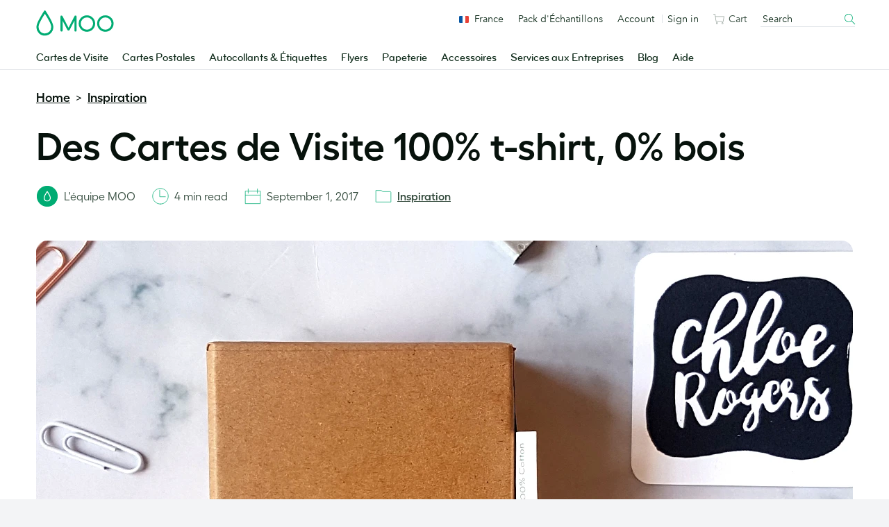

--- FILE ---
content_type: text/html; charset=UTF-8
request_url: https://www.moo.com/blog/fr/inspiration-fr/des-cartes-de-visite-100-t-shirt-0-bois
body_size: 35700
content:
<!doctype html>
<!--[if lt IE 9]><html class="no-js oldie" lang="fr-FR"> <![endif]-->
<!--[if IE 9]><html class="no-js ie9" lang="fr-FR"> <![endif]-->
<!--[if gt IE 9]><!--> <html class="no-js" lang="fr-FR"> <!--<![endif]-->

<!-- Build by AWESEM ( https://www.awesem.co.uk ) - Proudly powered by WordPress ( http://wordpress.org ) -->

	<head>
		<meta charset="UTF-8">
		<meta http-equiv="x-ua-compatible" content="ie=edge">
		<meta name="viewport" content="width=device-width, initial-scale=1.0">
		<link rel="shortcut icon" href="https://mlyx2uz0zaat.i.optimole.com/cb:tThl.5002c/w:auto/h:auto/q:90/f:best/https://www.moo.com/blog/wp-content/themes/mooblog/dist/img/favicon.ico?v=2">
		<link rel="icon" sizes="16x16 32x32 64x64" href="https://mlyx2uz0zaat.i.optimole.com/cb:tThl.5002c/w:auto/h:auto/q:90/f:best/https://www.moo.com/blog/wp-content/themes/mooblog/dist/img/favicon.ico?v=2">
		<link rel="icon" type="image/png" sizes="196x196" href="https://mlyx2uz0zaat.i.optimole.com/cb:tThl.5002c/w:auto/h:auto/q:90/f:best/https://www.moo.com/blog/wp-content/themes/mooblog/dist/img/favicon-196.png">
		<link rel="icon" type="image/png" sizes="160x160" href="https://mlyx2uz0zaat.i.optimole.com/cb:tThl.5002c/w:auto/h:auto/q:90/f:best/https://www.moo.com/blog/wp-content/themes/mooblog/dist/img/favicon-160.png">
		<link rel="icon" type="image/png" sizes="96x96" href="https://mlyx2uz0zaat.i.optimole.com/cb:tThl.5002c/w:auto/h:auto/q:90/f:best/https://www.moo.com/blog/wp-content/themes/mooblog/dist/img/favicon-96.png">
		<link rel="icon" type="image/png" sizes="64x64" href="https://mlyx2uz0zaat.i.optimole.com/cb:tThl.5002c/w:auto/h:auto/q:90/f:best/https://www.moo.com/blog/wp-content/themes/mooblog/dist/img/favicon-64.png">
		<link rel="icon" type="image/png" sizes="32x32" href="https://mlyx2uz0zaat.i.optimole.com/cb:tThl.5002c/w:auto/h:auto/q:90/f:best/https://www.moo.com/blog/wp-content/themes/mooblog/dist/img/favicon-32.png">
		<link rel="icon" type="image/png" sizes="16x16" href="https://mlyx2uz0zaat.i.optimole.com/cb:tThl.5002c/w:auto/h:auto/q:90/f:best/https://www.moo.com/blog/wp-content/themes/mooblog/dist/img/favicon-16.png">

		<!-- Google Tag Manager -->
		<script type="text/javascript">
		    var _gtmAdditionalParams = {};
		    var googleTagManagerContainerId = "GTM-TKGG2R";
		    var dataLayer = [];

		    (function() {
		        _gtmAdditionalParams.core = {
		            platform: "blog"
		        };
		        dataLayer.push({data: _gtmAdditionalParams});
		    })();

		    (function(w,d,s,l,i){
		        w[l]=w[l]||[];w[l].push({
		            'gtm.start': new Date().getTime(),
		            event:'gtm.js'
		        });
		        var f=d.getElementsByTagName(s)[0],
		                j=d.createElement(s),
		                dl=l!='dataLayer'?'&l='+l:'';
		        j.async=true;
		        j.src='//www.googletagmanager.com/gtm.js?id='+i+dl;f.parentNode.insertBefore(j,f.nextSibling);
		    })(window,document,'script','dataLayer',googleTagManagerContainerId);
		</script>
		<!-- End Google Tag Manager -->

		<script id=optmlpreload></script><meta name='robots' content='index, follow, max-image-preview:large, max-snippet:-1, max-video-preview:-1' />
	<style>img:is([sizes="auto" i], [sizes^="auto," i]) { contain-intrinsic-size: 3000px 1500px }</style>
	<link rel="alternate" href="https://www.moo.com/blog/inspiration/moo-cotton-recycled-paper" hreflang="en" />
<link rel="alternate" href="https://www.moo.com/blog/fr/inspiration-fr/des-cartes-de-visite-100-t-shirt-0-bois" hreflang="fr" />
<link rel="alternate" href="https://www.moo.com/blog/de/inspiration-de/cotton-diese-visitenkarten-sind-aus-t-shirts-gemacht" hreflang="de" />
<link rel="alternate" href="https://www.moo.com/blog/it/ispirazione-it/biglietti-da-visita-100-t-shirt-zero-alberi" hreflang="it" />
<link rel="alternate" href="https://www.moo.com/blog/es/inspiracion/tarjetas-de-visita-creadas-solo-con-camisetas" hreflang="es" />

	<!-- This site is optimized with the Yoast SEO Premium plugin v24.4 (Yoast SEO v26.0) - https://yoast.com/wordpress/plugins/seo/ -->
	<title>Des Cartes de Visite 100% t-shirt, 0% bois - MOO Blog</title>
	<meta name="description" content="Vous cherchez des cartes de visite qui reflètent votre personnalité ? Faites confiance à notre papier Coton totalement inédit, 100 % T-shirts, 0 % arbres." />
	<link rel="canonical" href="https://www.moo.com/blog/fr/inspiration-fr/des-cartes-de-visite-100-t-shirt-0-bois" />
	<meta property="og:locale" content="fr_FR" />
	<meta property="og:locale:alternate" content="en_US" />
	<meta property="og:locale:alternate" content="de_DE" />
	<meta property="og:locale:alternate" content="it_IT" />
	<meta property="og:locale:alternate" content="es_ES" />
	<meta property="og:type" content="article" />
	<meta property="og:title" content="Des Cartes de Visite 100% t-shirt, 0% bois" />
	<meta property="og:description" content="Vous cherchez des cartes de visite qui reflètent votre personnalité ? Faites confiance à notre papier Coton totalement inédit, 100 % T-shirts, 0 % arbres." />
	<meta property="og:url" content="https://www.moo.com/blog/fr/inspiration-fr/des-cartes-de-visite-100-t-shirt-0-bois" />
	<meta property="og:site_name" content="MOO Blog" />
	<meta property="article:published_time" content="2017-09-01T14:00:38+00:00" />
	<meta property="article:modified_time" content="2022-11-08T22:43:34+00:00" />
	<meta property="og:image" content="https://mlyx2uz0zaat.i.optimole.com/cb:tThl.5002c/w:1619/h:540/q:90/f:best/https://www.moo.com/blog/wp-content/uploads/sites/2/2017/09/Cotton-feature-1-1619x540px.jpg" />
	<meta property="og:image:width" content="1619" />
	<meta property="og:image:height" content="540" />
	<meta property="og:image:type" content="image/jpeg" />
	<meta name="author" content="The MOO Team" />
	<meta name="twitter:card" content="summary_large_image" />
	<meta name="twitter:label1" content="Écrit par" />
	<meta name="twitter:data1" content="The MOO Team" />
	<meta name="twitter:label2" content="Durée de lecture estimée" />
	<meta name="twitter:data2" content="5 minutes" />
	<script type="application/ld+json" class="yoast-schema-graph">{"@context":"https://schema.org","@graph":[{"@type":"Article","@id":"https://www.moo.com/blog/fr/inspiration-fr/des-cartes-de-visite-100-t-shirt-0-bois#article","isPartOf":{"@id":"https://www.moo.com/blog/fr/inspiration-fr/des-cartes-de-visite-100-t-shirt-0-bois"},"author":{"name":"The MOO Team","@id":"https://www.moo.com/blog/fr/#/schema/person/f021d6c6cf8e86e13b431e776536d55f"},"headline":"Des Cartes de Visite 100% t-shirt, 0% bois","datePublished":"2017-09-01T14:00:38+00:00","dateModified":"2022-11-08T22:43:34+00:00","mainEntityOfPage":{"@id":"https://www.moo.com/blog/fr/inspiration-fr/des-cartes-de-visite-100-t-shirt-0-bois"},"wordCount":1132,"commentCount":0,"publisher":{"@id":"https://www.moo.com/blog/fr/#organization"},"image":{"@id":"https://www.moo.com/blog/fr/inspiration-fr/des-cartes-de-visite-100-t-shirt-0-bois#primaryimage"},"thumbnailUrl":"https://mlyx2uz0zaat.i.optimole.com/cb:tThl.5002c/w:1619/h:540/q:90/f:best/https://www.moo.com/blog/wp-content/uploads/sites/2/2017/09/Cotton-feature-1-1619x540px.jpg","keywords":["Business Cards"],"articleSection":["Inspiration"],"inLanguage":"fr-FR","potentialAction":[{"@type":"CommentAction","name":"Comment","target":["https://www.moo.com/blog/fr/inspiration-fr/des-cartes-de-visite-100-t-shirt-0-bois#respond"]}]},{"@type":"WebPage","@id":"https://www.moo.com/blog/fr/inspiration-fr/des-cartes-de-visite-100-t-shirt-0-bois","url":"https://www.moo.com/blog/fr/inspiration-fr/des-cartes-de-visite-100-t-shirt-0-bois","name":"Des Cartes de Visite 100% t-shirt, 0% bois - MOO Blog","isPartOf":{"@id":"https://www.moo.com/blog/fr/#website"},"primaryImageOfPage":{"@id":"https://www.moo.com/blog/fr/inspiration-fr/des-cartes-de-visite-100-t-shirt-0-bois#primaryimage"},"image":{"@id":"https://www.moo.com/blog/fr/inspiration-fr/des-cartes-de-visite-100-t-shirt-0-bois#primaryimage"},"thumbnailUrl":"https://mlyx2uz0zaat.i.optimole.com/cb:tThl.5002c/w:1619/h:540/q:90/f:best/https://www.moo.com/blog/wp-content/uploads/sites/2/2017/09/Cotton-feature-1-1619x540px.jpg","datePublished":"2017-09-01T14:00:38+00:00","dateModified":"2022-11-08T22:43:34+00:00","description":"Vous cherchez des cartes de visite qui reflètent votre personnalité ? Faites confiance à notre papier Coton totalement inédit, 100 % T-shirts, 0 % arbres.","breadcrumb":{"@id":"https://www.moo.com/blog/fr/inspiration-fr/des-cartes-de-visite-100-t-shirt-0-bois#breadcrumb"},"inLanguage":"fr-FR","potentialAction":[{"@type":"ReadAction","target":["https://www.moo.com/blog/fr/inspiration-fr/des-cartes-de-visite-100-t-shirt-0-bois"]}]},{"@type":"ImageObject","inLanguage":"fr-FR","@id":"https://www.moo.com/blog/fr/inspiration-fr/des-cartes-de-visite-100-t-shirt-0-bois#primaryimage","url":"https://mlyx2uz0zaat.i.optimole.com/cb:tThl.5002c/w:1619/h:540/q:90/f:best/https://www.moo.com/blog/wp-content/uploads/sites/2/2017/09/Cotton-feature-1-1619x540px.jpg","contentUrl":"https://mlyx2uz0zaat.i.optimole.com/cb:tThl.5002c/w:1619/h:540/q:90/f:best/https://www.moo.com/blog/wp-content/uploads/sites/2/2017/09/Cotton-feature-1-1619x540px.jpg","width":1619,"height":540,"caption":"Cotton business cards"},{"@type":"WebSite","@id":"https://www.moo.com/blog/fr/#website","url":"https://www.moo.com/blog/fr/","name":"MOO Blog","description":"The MOO Blog","publisher":{"@id":"https://www.moo.com/blog/fr/#organization"},"potentialAction":[{"@type":"SearchAction","target":{"@type":"EntryPoint","urlTemplate":"https://www.moo.com/blog/?s={search_term_string}"},"query-input":{"@type":"PropertyValueSpecification","valueRequired":true,"valueName":"search_term_string"}}],"inLanguage":"fr-FR"},{"@type":"Organization","@id":"https://www.moo.com/blog/fr/#organization","name":"MOO","url":"https://www.moo.com/blog/fr/","logo":{"@type":"ImageObject","inLanguage":"fr-FR","@id":"https://www.moo.com/blog/fr/#/schema/logo/image/","url":"https://mlyx2uz0zaat.i.optimole.com/cb:tThl.5002c/w:auto/h:auto/q:90/f:best/https://www.moo.com/blog/wp-content/uploads/sites/2/2020/02/MOO_Logo_Hero-Green_RGB-01-1.png","contentUrl":"https://mlyx2uz0zaat.i.optimole.com/cb:tThl.5002c/w:auto/h:auto/q:90/f:best/https://www.moo.com/blog/wp-content/uploads/sites/2/2020/02/MOO_Logo_Hero-Green_RGB-01-1.png","width":3508,"height":1157,"caption":"MOO"},"image":{"@id":"https://www.moo.com/blog/fr/#/schema/logo/image/"}},{"@type":"Person","@id":"https://www.moo.com/blog/fr/#/schema/person/f021d6c6cf8e86e13b431e776536d55f","name":"The MOO Team","description":"Notre équipe de rédacteurs et rédactrices pose la plume sur le papier ou les doigts sur le clavier pour vous faire part des dernières nouvelles, tendances et idées."}]}</script>
	<!-- / Yoast SEO Premium plugin. -->


<link rel='dns-prefetch' href='//www.moo.com' />
<link rel='dns-prefetch' href='//mlyx2uz0zaat.i.optimole.com' />
<link rel='preconnect' href='https://mlyx2uz0zaat.i.optimole.com' />
<link rel="alternate" type="application/rss+xml" title="MOO Blog &raquo; Feed" href="https://www.moo.com/blog/fr/feed" />
<link rel="alternate" type="application/rss+xml" title="MOO Blog &raquo; Comments Feed" href="https://www.moo.com/blog/fr/comments/feed" />
<link rel='stylesheet' id='wp-block-library-css' href='https://www.moo.com/blog/wp-includes/css/dist/block-library/style.min.css?ver=6.8.3' type='text/css' media='all' />
<style id='classic-theme-styles-inline-css' type='text/css'>
/*! This file is auto-generated */
.wp-block-button__link{color:#fff;background-color:#32373c;border-radius:9999px;box-shadow:none;text-decoration:none;padding:calc(.667em + 2px) calc(1.333em + 2px);font-size:1.125em}.wp-block-file__button{background:#32373c;color:#fff;text-decoration:none}
</style>
<link rel='stylesheet' id='pardot-css' href='https://www.moo.com/blog/wp-content/plugins/pardot/build/style-index.css?ver=1718020779' type='text/css' media='all' />
<style id='safe-svg-svg-icon-style-inline-css' type='text/css'>
.safe-svg-cover{text-align:center}.safe-svg-cover .safe-svg-inside{display:inline-block;max-width:100%}.safe-svg-cover svg{fill:currentColor;height:100%;max-height:100%;max-width:100%;width:100%}

</style>
<style id='global-styles-inline-css' type='text/css'>
:root{--wp--preset--aspect-ratio--square: 1;--wp--preset--aspect-ratio--4-3: 4/3;--wp--preset--aspect-ratio--3-4: 3/4;--wp--preset--aspect-ratio--3-2: 3/2;--wp--preset--aspect-ratio--2-3: 2/3;--wp--preset--aspect-ratio--16-9: 16/9;--wp--preset--aspect-ratio--9-16: 9/16;--wp--preset--color--black: #000000;--wp--preset--color--cyan-bluish-gray: #abb8c3;--wp--preset--color--white: #ffffff;--wp--preset--color--pale-pink: #f78da7;--wp--preset--color--vivid-red: #cf2e2e;--wp--preset--color--luminous-vivid-orange: #ff6900;--wp--preset--color--luminous-vivid-amber: #fcb900;--wp--preset--color--light-green-cyan: #7bdcb5;--wp--preset--color--vivid-green-cyan: #00d084;--wp--preset--color--pale-cyan-blue: #8ed1fc;--wp--preset--color--vivid-cyan-blue: #0693e3;--wp--preset--color--vivid-purple: #9b51e0;--wp--preset--gradient--vivid-cyan-blue-to-vivid-purple: linear-gradient(135deg,rgba(6,147,227,1) 0%,rgb(155,81,224) 100%);--wp--preset--gradient--light-green-cyan-to-vivid-green-cyan: linear-gradient(135deg,rgb(122,220,180) 0%,rgb(0,208,130) 100%);--wp--preset--gradient--luminous-vivid-amber-to-luminous-vivid-orange: linear-gradient(135deg,rgba(252,185,0,1) 0%,rgba(255,105,0,1) 100%);--wp--preset--gradient--luminous-vivid-orange-to-vivid-red: linear-gradient(135deg,rgba(255,105,0,1) 0%,rgb(207,46,46) 100%);--wp--preset--gradient--very-light-gray-to-cyan-bluish-gray: linear-gradient(135deg,rgb(238,238,238) 0%,rgb(169,184,195) 100%);--wp--preset--gradient--cool-to-warm-spectrum: linear-gradient(135deg,rgb(74,234,220) 0%,rgb(151,120,209) 20%,rgb(207,42,186) 40%,rgb(238,44,130) 60%,rgb(251,105,98) 80%,rgb(254,248,76) 100%);--wp--preset--gradient--blush-light-purple: linear-gradient(135deg,rgb(255,206,236) 0%,rgb(152,150,240) 100%);--wp--preset--gradient--blush-bordeaux: linear-gradient(135deg,rgb(254,205,165) 0%,rgb(254,45,45) 50%,rgb(107,0,62) 100%);--wp--preset--gradient--luminous-dusk: linear-gradient(135deg,rgb(255,203,112) 0%,rgb(199,81,192) 50%,rgb(65,88,208) 100%);--wp--preset--gradient--pale-ocean: linear-gradient(135deg,rgb(255,245,203) 0%,rgb(182,227,212) 50%,rgb(51,167,181) 100%);--wp--preset--gradient--electric-grass: linear-gradient(135deg,rgb(202,248,128) 0%,rgb(113,206,126) 100%);--wp--preset--gradient--midnight: linear-gradient(135deg,rgb(2,3,129) 0%,rgb(40,116,252) 100%);--wp--preset--font-size--small: 13px;--wp--preset--font-size--medium: 20px;--wp--preset--font-size--large: 36px;--wp--preset--font-size--x-large: 42px;--wp--preset--spacing--20: 0.44rem;--wp--preset--spacing--30: 0.67rem;--wp--preset--spacing--40: 1rem;--wp--preset--spacing--50: 1.5rem;--wp--preset--spacing--60: 2.25rem;--wp--preset--spacing--70: 3.38rem;--wp--preset--spacing--80: 5.06rem;--wp--preset--shadow--natural: 6px 6px 9px rgba(0, 0, 0, 0.2);--wp--preset--shadow--deep: 12px 12px 50px rgba(0, 0, 0, 0.4);--wp--preset--shadow--sharp: 6px 6px 0px rgba(0, 0, 0, 0.2);--wp--preset--shadow--outlined: 6px 6px 0px -3px rgba(255, 255, 255, 1), 6px 6px rgba(0, 0, 0, 1);--wp--preset--shadow--crisp: 6px 6px 0px rgba(0, 0, 0, 1);}:where(.is-layout-flex){gap: 0.5em;}:where(.is-layout-grid){gap: 0.5em;}body .is-layout-flex{display: flex;}.is-layout-flex{flex-wrap: wrap;align-items: center;}.is-layout-flex > :is(*, div){margin: 0;}body .is-layout-grid{display: grid;}.is-layout-grid > :is(*, div){margin: 0;}:where(.wp-block-columns.is-layout-flex){gap: 2em;}:where(.wp-block-columns.is-layout-grid){gap: 2em;}:where(.wp-block-post-template.is-layout-flex){gap: 1.25em;}:where(.wp-block-post-template.is-layout-grid){gap: 1.25em;}.has-black-color{color: var(--wp--preset--color--black) !important;}.has-cyan-bluish-gray-color{color: var(--wp--preset--color--cyan-bluish-gray) !important;}.has-white-color{color: var(--wp--preset--color--white) !important;}.has-pale-pink-color{color: var(--wp--preset--color--pale-pink) !important;}.has-vivid-red-color{color: var(--wp--preset--color--vivid-red) !important;}.has-luminous-vivid-orange-color{color: var(--wp--preset--color--luminous-vivid-orange) !important;}.has-luminous-vivid-amber-color{color: var(--wp--preset--color--luminous-vivid-amber) !important;}.has-light-green-cyan-color{color: var(--wp--preset--color--light-green-cyan) !important;}.has-vivid-green-cyan-color{color: var(--wp--preset--color--vivid-green-cyan) !important;}.has-pale-cyan-blue-color{color: var(--wp--preset--color--pale-cyan-blue) !important;}.has-vivid-cyan-blue-color{color: var(--wp--preset--color--vivid-cyan-blue) !important;}.has-vivid-purple-color{color: var(--wp--preset--color--vivid-purple) !important;}.has-black-background-color{background-color: var(--wp--preset--color--black) !important;}.has-cyan-bluish-gray-background-color{background-color: var(--wp--preset--color--cyan-bluish-gray) !important;}.has-white-background-color{background-color: var(--wp--preset--color--white) !important;}.has-pale-pink-background-color{background-color: var(--wp--preset--color--pale-pink) !important;}.has-vivid-red-background-color{background-color: var(--wp--preset--color--vivid-red) !important;}.has-luminous-vivid-orange-background-color{background-color: var(--wp--preset--color--luminous-vivid-orange) !important;}.has-luminous-vivid-amber-background-color{background-color: var(--wp--preset--color--luminous-vivid-amber) !important;}.has-light-green-cyan-background-color{background-color: var(--wp--preset--color--light-green-cyan) !important;}.has-vivid-green-cyan-background-color{background-color: var(--wp--preset--color--vivid-green-cyan) !important;}.has-pale-cyan-blue-background-color{background-color: var(--wp--preset--color--pale-cyan-blue) !important;}.has-vivid-cyan-blue-background-color{background-color: var(--wp--preset--color--vivid-cyan-blue) !important;}.has-vivid-purple-background-color{background-color: var(--wp--preset--color--vivid-purple) !important;}.has-black-border-color{border-color: var(--wp--preset--color--black) !important;}.has-cyan-bluish-gray-border-color{border-color: var(--wp--preset--color--cyan-bluish-gray) !important;}.has-white-border-color{border-color: var(--wp--preset--color--white) !important;}.has-pale-pink-border-color{border-color: var(--wp--preset--color--pale-pink) !important;}.has-vivid-red-border-color{border-color: var(--wp--preset--color--vivid-red) !important;}.has-luminous-vivid-orange-border-color{border-color: var(--wp--preset--color--luminous-vivid-orange) !important;}.has-luminous-vivid-amber-border-color{border-color: var(--wp--preset--color--luminous-vivid-amber) !important;}.has-light-green-cyan-border-color{border-color: var(--wp--preset--color--light-green-cyan) !important;}.has-vivid-green-cyan-border-color{border-color: var(--wp--preset--color--vivid-green-cyan) !important;}.has-pale-cyan-blue-border-color{border-color: var(--wp--preset--color--pale-cyan-blue) !important;}.has-vivid-cyan-blue-border-color{border-color: var(--wp--preset--color--vivid-cyan-blue) !important;}.has-vivid-purple-border-color{border-color: var(--wp--preset--color--vivid-purple) !important;}.has-vivid-cyan-blue-to-vivid-purple-gradient-background{background: var(--wp--preset--gradient--vivid-cyan-blue-to-vivid-purple) !important;}.has-light-green-cyan-to-vivid-green-cyan-gradient-background{background: var(--wp--preset--gradient--light-green-cyan-to-vivid-green-cyan) !important;}.has-luminous-vivid-amber-to-luminous-vivid-orange-gradient-background{background: var(--wp--preset--gradient--luminous-vivid-amber-to-luminous-vivid-orange) !important;}.has-luminous-vivid-orange-to-vivid-red-gradient-background{background: var(--wp--preset--gradient--luminous-vivid-orange-to-vivid-red) !important;}.has-very-light-gray-to-cyan-bluish-gray-gradient-background{background: var(--wp--preset--gradient--very-light-gray-to-cyan-bluish-gray) !important;}.has-cool-to-warm-spectrum-gradient-background{background: var(--wp--preset--gradient--cool-to-warm-spectrum) !important;}.has-blush-light-purple-gradient-background{background: var(--wp--preset--gradient--blush-light-purple) !important;}.has-blush-bordeaux-gradient-background{background: var(--wp--preset--gradient--blush-bordeaux) !important;}.has-luminous-dusk-gradient-background{background: var(--wp--preset--gradient--luminous-dusk) !important;}.has-pale-ocean-gradient-background{background: var(--wp--preset--gradient--pale-ocean) !important;}.has-electric-grass-gradient-background{background: var(--wp--preset--gradient--electric-grass) !important;}.has-midnight-gradient-background{background: var(--wp--preset--gradient--midnight) !important;}.has-small-font-size{font-size: var(--wp--preset--font-size--small) !important;}.has-medium-font-size{font-size: var(--wp--preset--font-size--medium) !important;}.has-large-font-size{font-size: var(--wp--preset--font-size--large) !important;}.has-x-large-font-size{font-size: var(--wp--preset--font-size--x-large) !important;}
:where(.wp-block-post-template.is-layout-flex){gap: 1.25em;}:where(.wp-block-post-template.is-layout-grid){gap: 1.25em;}
:where(.wp-block-columns.is-layout-flex){gap: 2em;}:where(.wp-block-columns.is-layout-grid){gap: 2em;}
:root :where(.wp-block-pullquote){font-size: 1.5em;line-height: 1.6;}
</style>
<link rel='preload' as='style' onload="this.onload=null;this.rel='stylesheet'" id='lightslider' href='https://www.moo.com/blog/wp-content/themes/mooblog/dist/css-standalone/lightslider.min.css?ver=6.8.3' type='text/css' media='all' /><link rel='stylesheet' id='main-stylesheet-css' href='https://www.moo.com/blog/wp-content/themes/mooblog/dist/css/app.css?ver=bf2f403bfc2a495a67160f465e620da84b6b0642' type='text/css' media='all' />
<link rel='stylesheet' id='MooHeaderFooter-css' href='https://www.moo.com/.resources/front-end-resources/css/header-footer.min.css?ver=2.1.3' type='text/css' media='all' />
<style id='optm_lazyload_noscript_style-inline-css' type='text/css'>
html.optml_no_js img[data-opt-src] { display: none !important; } 
 /* OPTML_VIEWPORT_BG_SELECTORS */
html .elementor-section[data-settings*="background_background"]:not(.optml-bg-lazyloaded),
html .elementor-section > .elementor-background-overlay:not(.optml-bg-lazyloaded),
html [class*="wp-block-cover"][style*="background-image"]:not(.optml-bg-lazyloaded),
html [style*="background-image:url("]:not(.optml-bg-lazyloaded),
html [style*="background-image: url("]:not(.optml-bg-lazyloaded),
html [style*="background:url("]:not(.optml-bg-lazyloaded),
html [style*="background: url("]:not(.optml-bg-lazyloaded),
html [class*="wp-block-group"][style*="background-image"]:not(.optml-bg-lazyloaded) { background-image: none !important; }
/* OPTML_VIEWPORT_BG_SELECTORS */
</style>
<script type="text/javascript" src="https://www.moo.com/blog/wp-includes/js/jquery/jquery.min.js?ver=3.7.1" id="jquery-core-js"></script>
<script type="text/javascript" id="optml-print-js-after">
/* <![CDATA[ */
			(function(w, d){
					w.addEventListener("beforeprint", function(){
						let images = d.getElementsByTagName( "img" );
							for (let img of images) {
								if ( !img.dataset.optSrc) {
									continue;
								}
								img.src = img.dataset.optSrc;
								delete img.dataset.optSrc;
							}
					});
			
			}(window, document));
								 
/* ]]> */
</script>
<link rel="EditURI" type="application/rsd+xml" title="RSD" href="https://www.moo.com/blog/xmlrpc.php?rsd" />
			<script defer type="text/javascript" crossorigin src="//consent.truste.com/notice?domain=moo.com&c=teconsent&gtm=1&text=true&language=fr&pcookie&js=nj&noticeType=bb&privacypolicylink=https%3A%2F%2Fwww.moo.com%2Ffr%2Fabout%2Fprivacy-policy"></script>
	 	<script id="ac-ceg-anti-flash-script">
		(function() {
			try {
				const cookieValue = ('; ' + document.cookie).split('; cmapi_cookie_privacy=')[1];
				if (cookieValue) {
					const consentString = cookieValue.split(';')[0];
					if (consentString.includes('permit') && consentString.includes('3')) {
						document.documentElement.className += ' ceg-consent-granted';
					}
				}
			} catch (e) {
				// Fails silently.
			}
		})();
	</script>
		<style id="ac-ceg-placeholder-styles">
		/* Pre-emptively hide placeholder for consented users to prevent layout shift */
		.ceg-consent-granted .ac-ceg-gated-content-wrapper {
			display: none;
		}
		.ac-ceg-placeholder { position: relative; width: 100%; max-width: 700px; margin: 1em 0; padding-top: 56.25%; background: #f0f0f0; border: 1px solid #ccc; border-radius: 15px; overflow: hidden; }
		.wp-has-aspect-ratio .ac-ceg-placeholder { position: absolute; top: 0; left: 0; width: 100%; height: 100%; margin: 0; padding-top: 0; }
		.ac-ceg-placeholder-inner { position: absolute; top: 0; left: 0; right: 0; bottom: 0; display: flex; flex-direction: column; justify-content: center; align-items: center; padding: 1em; text-align: center; }
		.ac-ceg-embed-service { font-weight: bold; font-size: 15px; color: #333; margin: 0 0 0.75em 0; }
		.ac-ceg-placeholder-inner .ac-ceg-main-text { margin: 0 0 1em 0; font-size: 14px; color: #333; }
		.ac-ceg-button-container { display: flex; flex-wrap: wrap; justify-content: center; gap: 10px; }
		.ac-ceg-consent-button, .ac-ceg-settings-button { padding: 10px 15px; cursor: pointer; font-size: 14px; line-height: 1.2; outline: 0; border-radius: 9999px; border: 1px solid transparent; transition: all 0.2s ease; }
		.ac-ceg-consent-button { background-color: #00ac73; color: #fff; }
		.ac-ceg-settings-button { background-color: #fff; color: #333; }
		.ac-ceg-consent-button:hover { background-color: #122e1d; }
		.ac-ceg-settings-button:hover { background: #f9f9f9; }
	</style>
	<meta http-equiv="Accept-CH" content="Viewport-Width" />
		<style type="text/css">
			img[data-opt-src]:not([data-opt-lazy-loaded]) {
				transition: .2s filter linear, .2s opacity linear, .2s border-radius linear;
				-webkit-transition: .2s filter linear, .2s opacity linear, .2s border-radius linear;
				-moz-transition: .2s filter linear, .2s opacity linear, .2s border-radius linear;
				-o-transition: .2s filter linear, .2s opacity linear, .2s border-radius linear;
			}
			img[data-opt-src]:not([data-opt-lazy-loaded]) {
					opacity: .75;
					-webkit-filter: blur(8px);
					-moz-filter: blur(8px);
					-o-filter: blur(8px);
					-ms-filter: blur(8px);
					filter: blur(8px);
					transform: scale(1.04);
					animation: 0.1s ease-in;
					-webkit-transform: translate3d(0, 0, 0);
			}
			/** optmliframelazyloadplaceholder */
		</style>
		<script type="application/javascript">
					document.documentElement.className = document.documentElement.className.replace(/\boptml_no_js\b/g, "");
						(function(w, d){
							var b = d.getElementsByTagName("head")[0];
							var s = d.createElement("script");
							var v = ("IntersectionObserver" in w && "isIntersecting" in w.IntersectionObserverEntry.prototype) ? "_no_poly" : "";
							s.async = true;
							s.src = "https://mlyx2uz0zaat.i.optimole.com/js-lib/v2/latest/optimole_lib" + v  + ".min.js";
							b.appendChild(s);
							w.optimoleData = {
								lazyloadOnly: "optimole-lazy-only",
								backgroundReplaceClasses: [],
								nativeLazyload : false,
								scalingDisabled: false,
								watchClasses: [],
								backgroundLazySelectors: ".elementor-section[data-settings*=\"background_background\"], .elementor-section > .elementor-background-overlay, [class*=\"wp-block-cover\"][style*=\"background-image\"], [style*=\"background-image:url(\"], [style*=\"background-image: url(\"], [style*=\"background:url(\"], [style*=\"background: url(\"], [class*=\"wp-block-group\"][style*=\"background-image\"]",
								network_optimizations: false,
								ignoreDpr: true,
								quality: 90,
								maxWidth: 1920,
								maxHeight: 1080,
							}
						}(window, document));
		</script>	</head>

	<body class="wp-singular post-template-default single single-post postid-16754 single-format-standard wp-embed-responsive wp-theme-mooblog">

		<a href="#content" class="screen-reader-shortcut">Skip to content</a>

		<!-- Google Tag Manager (noscript) -->
	    <noscript>
	        <iframe src="https://www.googletagmanager.com/ns.html?id=GTM-TKGG2R" height="0" width="0" style="display:none;visibility:hidden"></iframe>
	    </noscript>
	    <!-- End Google Tag Manager (noscript) -->


				<!--[if lte IE 9]>
			<p class="browserupgrade">You are using an <strong>outdated</strong> browser. Please <a href="http://browsehappy.com/">upgrade your browser</a> to improve your experience.</p>
		<![endif]-->

				
		

<div
    id="fnx-header" class="fnx-site header__band-wrap"
    data-is-public-instance = "true"
>
    <div
        class="band header__band u-padding-0"
        role="banner"
data-module-location="header"
data-module-name="header"

    >
        <div
            class="overlay-screen js-nav__overlay-screen"
data-component-name="nav-overlay-screen"

        ></div>
        <div class="wrapper header__wrapper u-position-relative">
            <div class="nav-main__dropdown-background js-nav__dropdown-bg"></div>
            <header class="header js-header" data-qa-name="header">
<a
href="/fr/"
class="u-color-moogreen js-ga4-click-track"
data-component-name="moo-logo-home-link"
>
<div
class="header__logo"
>
<svg viewBox="0 0 120 42" class="svg-icon u-fill" role="presentation" aria-hidden="true" data-icon-id="logo--moo"><path d="M50 27.45l9.2-17.8a1.62 1.62 0 0 1 1.6-1.1 1.52 1.52 0 0 1 1.6 1.6v21.5a1.6 1.6 0 0 1-1.6 1.7 1.63 1.63 0 0 1-1.7-1.7v-15l-7.3 14a2.14 2.14 0 0 1-1.8 1.1 2 2 0 0 1-1.8-1.1l-7.3-14v15a1.63 1.63 0 0 1-1.7 1.7 1.6 1.6 0 0 1-1.6-1.7v-21.4a1.47 1.47 0 0 1 1.6-1.6 1.71 1.71 0 0 1 1.6 1.1zm28.4 3a9.5 9.5 0 1 1 9.5-9.5 9.5 9.5 0 0 1-9.5 9.5m12.7-9.5a12.7 12.7 0 1 0-12.7 12.7 12.72 12.72 0 0 0 12.7-12.7m15.7 9.5a9.5 9.5 0 1 1 9.5-9.5 9.5 9.5 0 0 1-9.5 9.5m12.7-9.5a12.7 12.7 0 1 0-12.7 12.7 12.72 12.72 0 0 0 12.7-12.7m-106 15.3a9.7 9.7 0 0 0 9.8-9.8 13.55 13.55 0 0 0-.2-2c-.4-2.2-2.1-6-5-11.1-2.2-3.9-4.1-6.7-4.1-6.7l-.5-.7-.4.6s-1.9 2.9-4.1 6.7c-3 5.1-4.7 8.9-5 11.1a13.55 13.55 0 0 0-.2 2 10.06 10.06 0 0 0 2 6 9.34 9.34 0 0 0 7.7 3.9m0 3.4a12.69 12.69 0 0 1-10.3-5.1 12.6 12.6 0 0 1-2.7-7.9A10.9 10.9 0 0 1 .8 24c.5-2.9 2.6-7.6 6.4-14.1 2.8-4.8 5.1-8.4 5.2-8.4.2-.4.5-.9 1.1-.9s.9.5 1.2.9c0 0 2.4 3.6 5.2 8.4 3.8 6.5 5.9 11.2 6.4 14.1a10.9 10.9 0 0 1 .3 2.6 12.6 12.6 0 0 1-2.7 7.9 13.47 13.47 0 0 1-10.4 5.1"/></svg> <span class="u-visually-hidden">MOO</span>
</div>
</a>                <div
                    class="header__nav-toggle -open js-nav-toggle"
data-component-name="open-menu-icon"

                >
                    <button type="button">
<svg viewBox="0 0 48 48" class="svg-icon -medium" role="presentation" aria-hidden="true" data-icon-id="ui--menu-xbold"><path d="M4.052 22.052h39.95v3.896H4.052zm0-12h39.95v3.896H4.052zm0 24h39.95v3.896H4.052z"/></svg>                    </button>
                </div>
                <div class="nav-main js-nav">

<div class="nav-main__scroll-wrap js-nav__scroll-wrap">
    <nav
        class="nav-main__nav js-nav-main-nav"
data-component-name="header-navigation-level-1"

    >
        <ul class="nav-main__list -l1">
            <span class="nav-main__items-wrap">
                        <li class="nav-main__item -l1 js-nav__item--l1">
                                <a href="/fr/business-cards"
                                    class="nav-main__link -l1 js-nav__link--l1
                                         is-parent"
                                >
                                Cartes de Visite
<div class="nav-chevron">
    <div class="icon__morph -chevron-down">
        <div class="icon__morph-block -m1"></div>
        <div class="icon__morph-block -m2"></div>
        <div class="icon__morph-block -m3"></div>
    </div>
</div>
                                <div class="animated-underline__wrap"></div>
                                </a>
                                <ul
                                    class="nav-main__list -l2 js-nav__list--l2"
data-component-name="header-navigation-level-2"

                                >
                                        <div class="u-float-right u-1/2 u-display-none@until-large u-padding-horizontal-m u-paddingTop-xs">
                                            <div class="layout layout--row-spacing u-display-flex">
                                                    <div class="layout__item u-display-flex u-1/2">

<div class="tile -borderless"

    data-qa-name="tile-nav-slot">
    <div class="tile__body" data-qa-name="body">
        <div class="tile__media-wrap">
            <div class="tile__ratio-box u-ratio-2:1">
                <div class="tile__ratio-box-inner -nav-slot">
<a
href="/fr/business-cards/original"
class="tile__image-link js-tile-image-link js-ga4-click-track"
data-component-text=""
>
<figure class="tile__figure u-margin-0">
<picture>
<source
media="only screen and (max-width: 64em)"
srcset="[data-uri]">
<img decoding=async data-opt-id=771715633  fetchpriority="high"
src="[data-uri]" data-srcset="/dam/jcr:3c2f9b55-5793-4545-9074-f6bfd407f9e4/0702WF-TR-752x376-Original-Business-Cards.jpg, /dam/jcr:3c2f9b55-5793-4545-9074-f6bfd407f9e4/0702WF-TR-752x376-Original-Business-Cards.jpg 2x" alt="Cartes de Visite Classique"
title="Cartes de Visite Classique"
class="tile__image lazyload"
data-qa-name="image"
>
</picture>
<figcaption class="u-visually-hidden">
Cartes de Visite Classique
</figcaption>
</figure>
</a>                </div>
            </div>
        </div>
        <div class="tile__text-wrap" data-qa-name="text-wrap">
    <div
        class="tile__text-wrap-inner"
         data-qa-name="text-wrap-inner"
    >
                <div class="h__block u-marginBottom-xxxs">
        <div class="h__block"data-qa-name="heading">Cartes de Visite Classique</div>
                </div>
        <div class="list-default__parent u-last-child-margin-bottom-0">
                <p>Plus &eacute;paisses que d&rsquo;ordinaire, placez la barre plus haut avec les Cartes de visite Classiques.</p>

        </div>
    </div>
        </div>
    </div>
<a
href="/fr/business-cards/original"
class="js-ga4-click-track"
data-qa-name="footer-link"
>
<div
class="tile__footer cta-link__wrap"
data-qa-name="footer"
>
<div
class="cta-link -has-chevron"
>
<span class="cta-link__text">
<span>Commandez des Cartes de Visite Classiques</span>&nbsp;<svg viewBox="0 0 48 48" class="svg-icon cta-link__chevron" role="presentation" aria-hidden="true" data-icon-id="ui--chevron-right-xxbold"><path d="M14.663 13.813l10.186 10.186-10.186 10.175 4.24 4.244 14.434-14.417L18.905 9.57l-4.242 4.243z"/></svg>
</span>
</div> </div>
</a></div>
                                                    </div>
                                                    <div class="layout__item u-display-flex u-1/2">

<div class="tile -borderless"

    data-qa-name="tile-nav-slot">
    <div class="tile__body" data-qa-name="body">
        <div class="tile__media-wrap">
            <div class="tile__ratio-box u-ratio-2:1">
                <div class="tile__ratio-box-inner -nav-slot">
<a
href="/fr/business-cards/finishes"
class="tile__image-link js-tile-image-link js-ga4-click-track"
data-component-text=""
>
<figure class="tile__figure u-margin-0">
<picture>
<source
media="only screen and (max-width: 64em)"
srcset="[data-uri]">
<img decoding=async data-opt-id=771715633  fetchpriority="high"
src="[data-uri]" data-srcset="/dam/jcr:5713c730-b015-4d4f-90ae-661bbb2c2982/0702WF-TR-752x376-Gold-Foil-Business-Cards.jpg, /dam/jcr:5713c730-b015-4d4f-90ae-661bbb2c2982/0702WF-TR-752x376-Gold-Foil-Business-Cards.jpg 2x" alt="Des Cartes de Visite aux finitions spéciales"
title="Des Cartes de Visite aux finitions spéciales"
class="tile__image lazyload"
data-qa-name="image"
>
</picture>
<figcaption class="u-visually-hidden">
Des Cartes de Visite aux finitions spéciales
</figcaption>
</figure>
</a>                </div>
            </div>
        </div>
        <div class="tile__text-wrap" data-qa-name="text-wrap">
    <div
        class="tile__text-wrap-inner"
         data-qa-name="text-wrap-inner"
    >
                <div class="h__block u-marginBottom-xxxs">
        <div class="h__block"data-qa-name="heading">Des Cartes de Visite aux finitions spéciales</div>
                </div>
        <div class="list-default__parent u-last-child-margin-bottom-0">
                <p>Ajoutez de la brillance et de la texture pour un r&eacute;sultat &eacute;blouissant. Avec des finitions sp&eacute;ciales comme le Vernis S&eacute;lectif, la Feuille d&rsquo;Or et la&nbsp;Feuille d&rsquo;Argent.</p>

        </div>
    </div>
        </div>
    </div>
<a
href="/fr/business-cards/finishes"
class="js-ga4-click-track"
data-qa-name="footer-link"
>
<div
class="tile__footer cta-link__wrap"
data-qa-name="footer"
>
<div
class="cta-link -has-chevron"
>
<span class="cta-link__text">
<span>Commandez des finitions spéciales</span>&nbsp;<svg viewBox="0 0 48 48" class="svg-icon cta-link__chevron" role="presentation" aria-hidden="true" data-icon-id="ui--chevron-right-xxbold"><path d="M14.663 13.813l10.186 10.186-10.186 10.175 4.24 4.244 14.434-14.417L18.905 9.57l-4.242 4.243z"/></svg>
</span>
</div> </div>
</a></div>
                                                    </div>
                                            </div>
                                        </div>
<li class="nav-main__item -l2 -divider js-nav__item--l2"                                            >
                                                <a href="/fr/business-cards" class="nav-main__link -l2
                                                    
                                                    js-nav__link--l2"
                                                >
                                                Toutes les Cartes de Visite
                                                </a>
                                        </li>
<li class="nav-main__item -l2 js-nav__item--l2"                                            >
                                                <a href="/fr/business-cards/original" class="nav-main__link -l2
                                                    
                                                    js-nav__link--l2"
                                                >
                                                Cartes de Visite Classiques
                                                </a>
                                        </li>
<li class="nav-main__item -l2 js-nav__item--l2"                                            >
                                                <a href="/fr/business-cards/super" class="nav-main__link -l2
                                                    
                                                    js-nav__link--l2"
                                                >
                                                Cartes de Visite Supra
                                                </a>
                                        </li>
<li class="nav-main__item -l2 js-nav__item--l2"                                            >
                                                <a href="/fr/business-cards/luxe" class="nav-main__link -l2
                                                    
                                                    js-nav__link--l2"
                                                >
                                                Cartes de Visite Luxe
                                                </a>
                                        </li>
<li class="nav-main__item -l2 -divider js-nav__item--l2"                                            >
                                                <a href="/fr/business-cards/cotton" class="nav-main__link -l2
                                                    
                                                    js-nav__link--l2"
                                                >
                                                Cartes de Visite Coton
                                                </a>
                                        </li>
<li class="nav-main__item -l2 -divider js-nav__item--l2"                                            >
                                                <a href="/fr/business-cards/finishes" class="nav-main__link -l2
                                                     is-parent
                                                    js-nav__link--l2"
                                                >
                                                Finition Spéciale
<div class="nav-chevron">
    <div class="icon__morph -chevron-down">
        <div class="icon__morph-block -m1"></div>
        <div class="icon__morph-block -m2"></div>
        <div class="icon__morph-block -m3"></div>
    </div>
</div>
                                                </a>
                                                <ul
                                                    class="nav-main__list -l3 js-nav__list--l3 js-to-show"
data-component-name="header-navigation-level-3"

                                                >
<li class="nav-main__item -l3                                                         ">
                                                                <a
                                                                    href="/fr/business-cards/finishes/gold-foil-business-cards"
                                                                    class="nav-main__link -l3 js-nav__link--l3"
                                                                >
        <div data-qa-name="heading">Cartes de Visite Feuille d'Or</div>
                                                                </a>
                                                        </li>
<li class="nav-main__item -l3                                                         ">
                                                                <a
                                                                    href="/fr/business-cards/finishes/silver-foil-business-cards"
                                                                    class="nav-main__link -l3 js-nav__link--l3"
                                                                >
        <div data-qa-name="heading">Cartes de Visite Feuille d'Argent</div>
                                                                </a>
                                                        </li>
<li class="nav-main__item -l3                                                         ">
                                                                <a
                                                                    href="/fr/business-cards/finishes/spot-gloss-business-cards"
                                                                    class="nav-main__link -l3 js-nav__link--l3"
                                                                >
        <div data-qa-name="heading">Cartes de Visite Vernis Sélectif</div>
                                                                </a>
                                                        </li>
<li class="nav-main__item -l3                                                         ">
                                                                <a
                                                                    href="/fr/business-cards/finishes/raised-spot-gloss-business-cards"
                                                                    class="nav-main__link -l3 js-nav__link--l3"
                                                                >
        <div data-qa-name="heading">Cartes de Visite Vernis Sélectif avec Relief</div>
                                                                </a>
                                                        </li>
<li class="nav-main__item -l3                                                         ">
                                                                <a
                                                                    href="/fr/business-cards/letterpress"
                                                                    class="nav-main__link -l3 js-nav__link--l3"
                                                                >
        <div data-qa-name="heading">Cartes de Visite Typographiées</div>
                                                                </a>
                                                        </li>
                                                </ul>
                                        </li>
<li class="nav-main__item -l2 js-nav__item--l2"                                            >
                                                <a href="/fr/business-cards/moo-size" class="nav-main__link -l2
                                                    
                                                    js-nav__link--l2"
                                                >
                                                Cartes de Visite Format MOO
                                                </a>
                                        </li>
<li class="nav-main__item -l2 js-nav__item--l2"                                            >
                                                <a href="/fr/business-cards/square" class="nav-main__link -l2
                                                    
                                                    js-nav__link--l2"
                                                >
                                                Cartes de Visite Carrées
                                                </a>
                                        </li>
<li class="nav-main__item -l2 -divider js-nav__item--l2"                                            >
                                                <a href="/fr/business-cards/minicards" class="nav-main__link -l2
                                                    
                                                    js-nav__link--l2"
                                                >
                                                MiniCards
                                                </a>
                                        </li>
<li class="nav-main__item -l2 js-nav__item--l2"                                            >
                                                <a href="/fr/business-cards/qr-code" class="nav-main__link -l2
                                                    
                                                    js-nav__link--l2"
                                                >
                                                Cartes de Visite QR Code
                                                </a>
                                        </li>
<li class="nav-main__item -l2 js-nav__item--l2"                                            >
                                                <a href="/fr/luxe-products" class="nav-main__link -l2
                                                     is-parent
                                                    js-nav__link--l2"
                                                >
                                                Luxe par MOO
<div class="nav-chevron">
    <div class="icon__morph -chevron-down">
        <div class="icon__morph-block -m1"></div>
        <div class="icon__morph-block -m2"></div>
        <div class="icon__morph-block -m3"></div>
    </div>
</div>
                                                </a>
                                                <ul
                                                    class="nav-main__list -l3 js-nav__list--l3 js-to-show"
data-component-name="header-navigation-level-3"

                                                >
<li class="nav-main__item -l3 -divider u-display-none@nav-desktop-view                                                         ">
                                                                <a
                                                                    href="/fr/luxe-products"
                                                                    class="nav-main__link -l3 js-nav__link--l3"
                                                                >
        <div data-qa-name="heading">Tout Luxe par MOO</div>
                                                                </a>
                                                        </li>
<li class="nav-main__item -l3                                                         ">
                                                                <a
                                                                    href="/fr/business-cards/luxe"
                                                                    class="nav-main__link -l3 js-nav__link--l3"
                                                                >
        <div data-qa-name="heading">Cartes de Visite Luxe</div>
                                                                </a>
                                                        </li>
<li class="nav-main__item -l3                                                         ">
                                                                <a
                                                                    href="/fr/business-cards/square"
                                                                    class="nav-main__link -l3 js-nav__link--l3"
                                                                >
        <div data-qa-name="heading">Cartes de Visite Carrées Luxe</div>
                                                                </a>
                                                        </li>
<li class="nav-main__item -l3                                                         ">
                                                                <a
                                                                    href="/fr/business-cards/minicards"
                                                                    class="nav-main__link -l3 js-nav__link--l3"
                                                                >
        <div data-qa-name="heading">MiniCards Luxe</div>
                                                                </a>
                                                        </li>
                                                </ul>
                                        </li>
<li class="nav-main__item -l2 js-nav__item--l2"                                            >
                                                <a href="/fr/accessories/business-card-holders" class="nav-main__link -l2
                                                    
                                                    js-nav__link--l2"
                                                >
                                                Étuis pour Cartes de Visite
                                                </a>
                                        </li>
<li class="nav-main__item -l2 -divider js-nav__item--l2"                                            >
                                                <a href="/fr/sample-packs/free-sample-business-cards" class="nav-main__link -l2
                                                    
                                                    js-nav__link--l2"
                                                >
                                                Pack d’échantillons de cartes de visite
                                                </a>
                                        </li>
<li class="nav-main__item -l2 js-nav__item--l2"                                            >
                                                <a href="https://www.moo.com/fr/design-templates/business-cards/?finishingOption=square_corners&laminate=mattelam&origPaperType=classic&paperType=classic&productType=businesscard" class="nav-main__link -l2
                                                    
                                                    js-nav__link--l2"
                                                >
                                                Créer des Cartes
                                                </a>
                                        </li>
                                </ul>
                        </li>
                        <li class="nav-main__item -l1 js-nav__item--l1">
                                <a href="/fr/postcards"
                                    class="nav-main__link -l1 js-nav__link--l1
                                         is-parent"
                                >
                                Cartes Postales
<div class="nav-chevron">
    <div class="icon__morph -chevron-down">
        <div class="icon__morph-block -m1"></div>
        <div class="icon__morph-block -m2"></div>
        <div class="icon__morph-block -m3"></div>
    </div>
</div>
                                <div class="animated-underline__wrap"></div>
                                </a>
                                <ul
                                    class="nav-main__list -l2 js-nav__list--l2"
data-component-name="header-navigation-level-2"

                                >
                                        <div class="u-float-right u-1/2 u-display-none@until-large u-padding-horizontal-m u-paddingTop-xs">
                                            <div class="layout layout--row-spacing u-display-flex">
                                                    <div class="layout__item u-display-flex u-1/2">

<div class="tile -borderless"

    data-qa-name="tile-nav-slot">
    <div class="tile__body" data-qa-name="body">
        <div class="tile__media-wrap">
            <div class="tile__ratio-box u-ratio-2:1">
                <div class="tile__ratio-box-inner -nav-slot">
<a
href="/fr/postcards/original"
class="tile__image-link js-tile-image-link js-ga4-click-track"
data-component-text=""
>
<figure class="tile__figure u-margin-0">
<picture>
<source
media="only screen and (max-width: 64em)"
srcset="[data-uri]">
<img decoding=async data-opt-id=771715633  fetchpriority="high"
src="[data-uri]" data-srcset="/dam/jcr:593a0954-955e-4f74-b854-7508308985e1/0702WF-TR-752x376-Original-Postcards.jpg, /dam/jcr:593a0954-955e-4f74-b854-7508308985e1/0702WF-TR-752x376-Original-Postcards.jpg 2x" alt="Cartes Postales Classiques"
title="Cartes Postales Classiques"
class="tile__image lazyload"
data-qa-name="image"
>
</picture>
<figcaption class="u-visually-hidden">
Cartes Postales Classiques
</figcaption>
</figure>
</a>                </div>
            </div>
        </div>
        <div class="tile__text-wrap" data-qa-name="text-wrap">
    <div
        class="tile__text-wrap-inner"
         data-qa-name="text-wrap-inner"
    >
                <div class="h__block u-marginBottom-xxxs">
        <div class="h__block"data-qa-name="heading">Cartes Postales Classiques</div>
                </div>
        <div class="list-default__parent u-last-child-margin-bottom-0">
                <p>Excellent rapport qualit&eacute;-prix. Notre papier d&#39;entr&eacute;e de gamme pour les cartes postales se d&eacute;cline en finition matte ou brillante, pour un effet garanti&nbsp;!</p>

        </div>
    </div>
        </div>
    </div>
<a
href="/fr/postcards/original"
class="js-ga4-click-track"
data-qa-name="footer-link"
>
<div
class="tile__footer cta-link__wrap"
data-qa-name="footer"
>
<div
class="cta-link -has-chevron"
>
<span class="cta-link__text">
<span>Commandez des Cartes Postales Classiques</span>&nbsp;<svg viewBox="0 0 48 48" class="svg-icon cta-link__chevron" role="presentation" aria-hidden="true" data-icon-id="ui--chevron-right-xxbold"><path d="M14.663 13.813l10.186 10.186-10.186 10.175 4.24 4.244 14.434-14.417L18.905 9.57l-4.242 4.243z"/></svg>
</span>
</div> </div>
</a></div>
                                                    </div>
                                                    <div class="layout__item u-display-flex u-1/2">

<div class="tile -borderless"

    data-qa-name="tile-nav-slot">
    <div class="tile__body" data-qa-name="body">
        <div class="tile__media-wrap">
            <div class="tile__ratio-box u-ratio-2:1">
                <div class="tile__ratio-box-inner -nav-slot">
<a
href="/fr/postcards/gold-and-silver-foil"
class="tile__image-link js-tile-image-link js-ga4-click-track"
data-component-text=""
>
<figure class="tile__figure u-margin-0">
<picture>
<source
media="only screen and (max-width: 64em)"
srcset="[data-uri]">
<img decoding=async data-opt-id=771715633 
src="[data-uri]" data-srcset="/dam/jcr:bcc23bb2-08fa-4cc2-85bd-95d64fd5fbdd/0702WF-TR-752x376-Foil-Postcards.jpg, /dam/jcr:bcc23bb2-08fa-4cc2-85bd-95d64fd5fbdd/0702WF-TR-752x376-Foil-Postcards.jpg 2x" alt="Faites briller vos Cartes Postales"
title="Faites briller vos Cartes Postales"
class="tile__image lazyload"
data-qa-name="image"
>
</picture>
<figcaption class="u-visually-hidden">
Faites briller vos Cartes Postales
</figcaption>
</figure>
</a>                </div>
            </div>
        </div>
        <div class="tile__text-wrap" data-qa-name="text-wrap">
    <div
        class="tile__text-wrap-inner"
         data-qa-name="text-wrap-inner"
    >
                <div class="h__block u-marginBottom-xxxs">
        <div class="h__block"data-qa-name="heading">Faites briller vos Cartes Postales</div>
                </div>
        <div class="list-default__parent u-last-child-margin-bottom-0">
                <p>Attirez l&rsquo;attention avec la finition Feuille d&rsquo;Or ou d&rsquo;Argent, qui apporte un charme tactile &agrave; vos Cartes Postales. Texte, photo, logo, elle s&rsquo;utilise partout !</p>

        </div>
    </div>
        </div>
    </div>
<a
href="/fr/postcards/gold-and-silver-foil"
class="js-ga4-click-track"
data-qa-name="footer-link"
>
<div
class="tile__footer cta-link__wrap"
data-qa-name="footer"
>
<div
class="cta-link -has-chevron"
>
<span class="cta-link__text">
<span>Commandez Faites briller vos Cartes Postales</span>&nbsp;<svg viewBox="0 0 48 48" class="svg-icon cta-link__chevron" role="presentation" aria-hidden="true" data-icon-id="ui--chevron-right-xxbold"><path d="M14.663 13.813l10.186 10.186-10.186 10.175 4.24 4.244 14.434-14.417L18.905 9.57l-4.242 4.243z"/></svg>
</span>
</div> </div>
</a></div>
                                                    </div>
                                            </div>
                                        </div>
<li class="nav-main__item -l2 -divider js-nav__item--l2"                                            >
                                                <a href="/fr/postcards" class="nav-main__link -l2
                                                    
                                                    js-nav__link--l2"
                                                >
                                                Toutes les cartes postales
                                                </a>
                                        </li>
<li class="nav-main__item -l2 js-nav__item--l2"                                            >
                                                <a href="/fr/postcards/a6" class="nav-main__link -l2
                                                    
                                                    js-nav__link--l2"
                                                >
                                                Petites Cartes Postales A6
                                                </a>
                                        </li>
<li class="nav-main__item -l2 js-nav__item--l2"                                            >
                                                <a href="/fr/postcards/square" class="nav-main__link -l2
                                                    
                                                    js-nav__link--l2"
                                                >
                                                Cartes Postales Carrées
                                                </a>
                                        </li>
<li class="nav-main__item -l2 js-nav__item--l2"                                            >
                                                <a href="/fr/postcards/dl" class="nav-main__link -l2
                                                    
                                                    js-nav__link--l2"
                                                >
                                                Cartes Postales DL
                                                </a>
                                        </li>
<li class="nav-main__item -l2 js-nav__item--l2"                                            >
                                                <a href="/fr/postcards/medium" class="nav-main__link -l2
                                                    
                                                    js-nav__link--l2"
                                                >
                                                Cartes Postales Moyennes
                                                </a>
                                        </li>
<li class="nav-main__item -l2 -divider js-nav__item--l2"                                            >
                                                <a href="/fr/postcards/a5" class="nav-main__link -l2
                                                    
                                                    js-nav__link--l2"
                                                >
                                                Cartes Postales A5
                                                </a>
                                        </li>
<li class="nav-main__item -l2 js-nav__item--l2"                                            >
                                                <a href="/fr/postcards/original" class="nav-main__link -l2
                                                    
                                                    js-nav__link--l2"
                                                >
                                                Cartes Postales Classiques
                                                </a>
                                        </li>
<li class="nav-main__item -l2 js-nav__item--l2"                                            >
                                                <a href="/fr/postcards/super" class="nav-main__link -l2
                                                    
                                                    js-nav__link--l2"
                                                >
                                                Cartes Postales Supra
                                                </a>
                                        </li>
<li class="nav-main__item -l2 js-nav__item--l2"                                            >
                                                <a href="/fr/postcards/luxe" class="nav-main__link -l2
                                                    
                                                    js-nav__link--l2"
                                                >
                                                Cartes Postales Luxe
                                                </a>
                                        </li>
<li class="nav-main__item -l2 -divider js-nav__item--l2"                                            >
                                                <a href="/fr/postcards/gold-and-silver-foil" class="nav-main__link -l2
                                                    
                                                    js-nav__link--l2"
                                                >
                                                Cartes Postales Feuille d’Or ou d’Argent
                                                </a>
                                        </li>
<li class="nav-main__item -l2 -divider js-nav__item--l2"                                            >
                                                <a href="/fr/cards" class="nav-main__link -l2
                                                     is-parent
                                                    js-nav__link--l2"
                                                >
                                                Cartes personnalisées
<div class="nav-chevron">
    <div class="icon__morph -chevron-down">
        <div class="icon__morph-block -m1"></div>
        <div class="icon__morph-block -m2"></div>
        <div class="icon__morph-block -m3"></div>
    </div>
</div>
                                                </a>
                                                <ul
                                                    class="nav-main__list -l3 js-nav__list--l3 js-to-show"
data-component-name="header-navigation-level-3"

                                                >
<li class="nav-main__item -l3 -divider u-display-none@nav-desktop-view                                                         ">
                                                                <a
                                                                    href="/fr/cards"
                                                                    class="nav-main__link -l3 js-nav__link--l3"
                                                                >
        <div data-qa-name="heading">Toutes les Cartes Personnalisées</div>
                                                                </a>
                                                        </li>
<li class="nav-main__item -l3                                                         ">
                                                                <a
                                                                    href="/fr/invitations"
                                                                    class="nav-main__link -l3 js-nav__link--l3"
                                                                >
        <div data-qa-name="heading">Cartons d'Invitation</div>
                                                                </a>
                                                        </li>
<li class="nav-main__item -l3                                                         ">
                                                                <a
                                                                    href="/fr/cards/save-the-date-cards"
                                                                    class="nav-main__link -l3 js-nav__link--l3"
                                                                >
        <div data-qa-name="heading">Cartes Save the Date</div>
                                                                </a>
                                                        </li>
<li class="nav-main__item -l3                                                         ">
                                                                <a
                                                                    href="/fr/cards/thank-you-cards"
                                                                    class="nav-main__link -l3 js-nav__link--l3"
                                                                >
        <div data-qa-name="heading">Cartes de Remerciement</div>
                                                                </a>
                                                        </li>
<li class="nav-main__item -l3                                                         ">
                                                                <a
                                                                    href="/fr/cards/change-the-date"
                                                                    class="nav-main__link -l3 js-nav__link--l3"
                                                                >
        <div data-qa-name="heading">Cartes de Report de Date</div>
                                                                </a>
                                                        </li>
<li class="nav-main__item -l3                                                         ">
                                                                <a
                                                                    href="/fr/cards/gift-certificates"
                                                                    class="nav-main__link -l3 js-nav__link--l3"
                                                                >
        <div data-qa-name="heading">Chèques Cadeau</div>
                                                                </a>
                                                        </li>
<li class="nav-main__item -l3                                                         ">
                                                                <a
                                                                    href="/fr/cards/change-of-address-cards"
                                                                    class="nav-main__link -l3 js-nav__link--l3"
                                                                >
        <div data-qa-name="heading">Cartes de changement d'adresse</div>
                                                                </a>
                                                        </li>
                                                </ul>
                                        </li>
<li class="nav-main__item -l2 -divider js-nav__item--l2"                                            >
                                                <a href="/fr/sample-packs/all-products-sample-pack" class="nav-main__link -l2
                                                    
                                                    js-nav__link--l2"
                                                >
                                                Pack d’échantillons de produits imprimés
                                                </a>
                                        </li>
<li class="nav-main__item -l2 js-nav__item--l2"                                            >
                                                <a href="https://www.moo.com/fr/design-templates/postcards/?finishingOption=square_corners&laminate=mattelam&origPaperType=classic&paperType=classic&productType=postcard" class="nav-main__link -l2
                                                    
                                                    js-nav__link--l2"
                                                >
                                                Créer des Cartes
                                                </a>
                                        </li>
                                </ul>
                        </li>
                        <li class="nav-main__item -l1 js-nav__item--l1">
                                <a href="/fr/stickers"
                                    class="nav-main__link -l1 js-nav__link--l1
                                         is-parent"
                                >
                                Autocollants & Étiquettes
<div class="nav-chevron">
    <div class="icon__morph -chevron-down">
        <div class="icon__morph-block -m1"></div>
        <div class="icon__morph-block -m2"></div>
        <div class="icon__morph-block -m3"></div>
    </div>
</div>
                                <div class="animated-underline__wrap"></div>
                                </a>
                                <ul
                                    class="nav-main__list -l2 js-nav__list--l2"
data-component-name="header-navigation-level-2"

                                >
                                        <div class="u-float-right u-1/2 u-display-none@until-large u-padding-horizontal-m u-paddingTop-xs">
                                            <div class="layout layout--row-spacing u-display-flex">
                                                    <div class="layout__item u-display-flex u-1/2">

<div class="tile -borderless"

    data-qa-name="tile-nav-slot">
    <div class="tile__body" data-qa-name="body">
        <div class="tile__media-wrap">
            <div class="tile__ratio-box u-ratio-2:1">
                <div class="tile__ratio-box-inner -nav-slot">
<a
href="/fr/stickers/round"
class="tile__image-link js-tile-image-link js-ga4-click-track"
data-component-text=""
>
<figure class="tile__figure u-margin-0">
<picture>
<source
media="only screen and (max-width: 64em)"
srcset="[data-uri]">
<img decoding=async data-opt-id=771715633 
src="[data-uri]" data-srcset="/dam/jcr:56196ea6-5140-4f20-b9a8-6ab9a99cc0c6/0702WF-TR-752x376-Round-Stickers0.jpg, /dam/jcr:56196ea6-5140-4f20-b9a8-6ab9a99cc0c6/0702WF-TR-752x376-Round-Stickers0.jpg 2x" alt="Autocollants Ronds"
title="Autocollants Ronds"
class="tile__image lazyload"
data-qa-name="image"
>
</picture>
<figcaption class="u-visually-hidden">
Autocollants Ronds
</figcaption>
</figure>
</a>                </div>
            </div>
        </div>
        <div class="tile__text-wrap" data-qa-name="text-wrap">
    <div
        class="tile__text-wrap-inner"
         data-qa-name="text-wrap-inner"
    >
                <div class="h__block u-marginBottom-xxxs">
            <div class="media-flex media-flex--small media-flex--rev">
                <div class="media-flex__body">
                    <div class="h__block"data-qa-name="heading">Autocollants Ronds</div>
                </div>
                <div class="media-flex__img u-lineHeight-0">
<div        class="pill u-color-white -small"
        style="background-color: #DB3725"
    >
         
</div>                </div>
            </div>
                </div>
        <div class="list-default__parent u-last-child-margin-bottom-0">
                <p>Affichez votre marque partout avec les Autocollants. Goodies, emballages, &eacute;tiquettes : tout ce qui vous tombe sous la main.</p>

        </div>
    </div>
        </div>
    </div>
<a
href="/fr/stickers/round"
class="js-ga4-click-track"
data-qa-name="footer-link"
>
<div
class="tile__footer cta-link__wrap"
data-qa-name="footer"
>
<div
class="cta-link -has-chevron"
>
<span class="cta-link__text">
<span>Commandez Autocollants Ronds</span>&nbsp;<svg viewBox="0 0 48 48" class="svg-icon cta-link__chevron" role="presentation" aria-hidden="true" data-icon-id="ui--chevron-right-xxbold"><path d="M14.663 13.813l10.186 10.186-10.186 10.175 4.24 4.244 14.434-14.417L18.905 9.57l-4.242 4.243z"/></svg>
</span>
</div> </div>
</a></div>
                                                    </div>
                                                    <div class="layout__item u-display-flex u-1/2">

<div class="tile -borderless"

    data-qa-name="tile-nav-slot">
    <div class="tile__body" data-qa-name="body">
        <div class="tile__media-wrap">
            <div class="tile__ratio-box u-ratio-2:1">
                <div class="tile__ratio-box-inner -nav-slot">
<a
href="https://www.moo.com/fr/design-templates/stickers/?finishingOption=standard&productType=sticker_round"
class="tile__image-link js-tile-image-link js-ga4-click-track"
data-component-text=""
>
<figure class="tile__figure u-margin-0">
<picture>
<source
media="only screen and (max-width: 64em)"
srcset="[data-uri]">
<img decoding=async data-opt-id=771715633 
src="[data-uri]" data-srcset="/.imaging/scale/dam/221d54a4-1ce0-4f1b-8dfb-0de392a0f162/sticker-template-tile-rack-752x376.jpg, /dam/jcr:ff824502-301b-4fb7-b689-f74237cb939f/sticker-template-tile-rack-752x376.jpg 2x" alt="Modèles d'Autocollants MOO"
title="Modèles d'Autocollants MOO"
class="tile__image lazyload"
data-qa-name="image"
>
</picture>
<figcaption class="u-visually-hidden">
Modèles d'Autocollants MOO
</figcaption>
</figure>
</a>                </div>
            </div>
        </div>
        <div class="tile__text-wrap" data-qa-name="text-wrap">
    <div
        class="tile__text-wrap-inner"
         data-qa-name="text-wrap-inner"
    >
                <div class="h__block u-marginBottom-xxxs">
        <div class="h__block"data-qa-name="heading">Modèles d'Autocollants MOO</div>
                </div>
        <div class="list-default__parent u-last-child-margin-bottom-0">
                <p>Utilisez nos mod&egrave;les d&#39;Autocollants uniques et originaux &agrave; personnaliser ou &agrave; imprimer tels quels.</p>

        </div>
    </div>
        </div>
    </div>
<a
href="https://www.moo.com/fr/design-templates/stickers/?finishingOption=standard&productType=sticker_round"
class="js-ga4-click-track"
data-qa-name="footer-link"
>
<div
class="tile__footer cta-link__wrap"
data-qa-name="footer"
>
<div
class="cta-link -has-chevron"
>
<span class="cta-link__text">
<span>Découvrez nos designs d'Autocollants </span>&nbsp;<svg viewBox="0 0 48 48" class="svg-icon cta-link__chevron" role="presentation" aria-hidden="true" data-icon-id="ui--chevron-right-xxbold"><path d="M14.663 13.813l10.186 10.186-10.186 10.175 4.24 4.244 14.434-14.417L18.905 9.57l-4.242 4.243z"/></svg>
</span>
</div> </div>
</a></div>
                                                    </div>
                                            </div>
                                        </div>
<li class="nav-main__item -l2 -divider js-nav__item--l2"                                            >
                                                <a href="/fr/stickers" class="nav-main__link -l2
                                                    
                                                    js-nav__link--l2"
                                                >
                                                Toutes les Autocollants & Étiquettes
                                                </a>
                                        </li>
<li class="nav-main__item -l2 js-nav__item--l2"                                            >
                                                <a href="/fr/stickers/round" class="nav-main__link -l2
                                                    
                                                    js-nav__link--l2"
                                                >
                                                Autocollants Ronds
                                                </a>
                                        </li>
<li class="nav-main__item -l2 js-nav__item--l2"                                            >
                                                <a href="/fr/stickers/rectangular" class="nav-main__link -l2
                                                    
                                                    js-nav__link--l2"
                                                >
                                                Autocollants Rectangulaires
                                                </a>
                                        </li>
<li class="nav-main__item -l2 -divider js-nav__item--l2"                                            >
                                                <a href="/fr/stickers/stickerbooks" class="nav-main__link -l2
                                                    
                                                    js-nav__link--l2"
                                                >
                                                StickerBooks
                                                </a>
                                        </li>
<li class="nav-main__item -l2 -divider js-nav__item--l2"                                            >
                                                <a href="https://www.moo.com/fr/design-templates/stickers/?finishingOption=standard&origPaperType=classic&paperType=classic&productType=sticker_round" class="nav-main__link -l2
                                                    
                                                    js-nav__link--l2"
                                                >
                                                Créer des Autocollants
                                                </a>
                                        </li>
<li class="nav-main__item -l2 -divider js-nav__item--l2"                                            >
                                                <a href="/fr/sample-packs/all-products-sample-pack" class="nav-main__link -l2
                                                    
                                                    js-nav__link--l2"
                                                >
                                                Pack d’échantillons de produits imprimés
                                                </a>
                                        </li>
<li class="nav-main__item -l2 js-nav__item--l2"                                            >
                                                <a href="/fr/marketing-materials" class="nav-main__link -l2
                                                    
                                                    js-nav__link--l2"
                                                >
                                                Tous nos support publicitaire et marketing
                                                </a>
                                        </li>
                                </ul>
                        </li>
                        <li class="nav-main__item -l1 js-nav__item--l1">
                                <a href="/fr/flyers"
                                    class="nav-main__link -l1 js-nav__link--l1
                                         is-parent"
                                >
                                Flyers
<div class="nav-chevron">
    <div class="icon__morph -chevron-down">
        <div class="icon__morph-block -m1"></div>
        <div class="icon__morph-block -m2"></div>
        <div class="icon__morph-block -m3"></div>
    </div>
</div>
                                <div class="animated-underline__wrap"></div>
                                </a>
                                <ul
                                    class="nav-main__list -l2 js-nav__list--l2"
data-component-name="header-navigation-level-2"

                                >
                                        <div class="u-float-right u-1/2 u-display-none@until-large u-padding-horizontal-m u-paddingTop-xs">
                                            <div class="layout layout--row-spacing u-display-flex">
                                                    <div class="layout__item u-display-flex u-1/2">

<div class="tile -borderless"

    data-qa-name="tile-nav-slot">
    <div class="tile__body" data-qa-name="body">
        <div class="tile__media-wrap">
            <div class="tile__ratio-box u-ratio-2:1">
                <div class="tile__ratio-box-inner -nav-slot">
<a
href="/fr/flyers/pearlescent"
class="tile__image-link js-tile-image-link js-ga4-click-track"
data-component-text=""
>
<figure class="tile__figure u-margin-0">
<picture>
<source
media="only screen and (max-width: 64em)"
srcset="[data-uri]">
<img decoding=async data-opt-id=771715633 
src="[data-uri]" data-srcset="/dam/jcr:c4dc7f31-768c-437c-be7e-5ae69eee18ba/0702WF-TR-752x376-Square-Flyers.jpg, /dam/jcr:c4dc7f31-768c-437c-be7e-5ae69eee18ba/0702WF-TR-752x376-Square-Flyers.jpg 2x" alt="Flyers Nacrés"
title="Flyers Nacrés"
class="tile__image lazyload"
data-qa-name="image"
>
</picture>
<figcaption class="u-visually-hidden">
Flyers Nacrés
</figcaption>
</figure>
</a>                </div>
            </div>
        </div>
        <div class="tile__text-wrap" data-qa-name="text-wrap">
    <div
        class="tile__text-wrap-inner"
         data-qa-name="text-wrap-inner"
    >
                <div class="h__block u-marginBottom-xxxs">
            <div class="media-flex media-flex--small media-flex--rev">
                <div class="media-flex__body">
                    <div class="h__block"data-qa-name="heading">Flyers Nacrés</div>
                </div>
                <div class="media-flex__img u-lineHeight-0">
<div        class="pill u-color-white -small"
        style="background-color: #DB3725"
    >
          
</div>                </div>
            </div>
                </div>
        <div class="list-default__parent u-last-child-margin-bottom-0">
                <p>Avec leur brillance argent&eacute;e qui accroche le regard, les Flyers Nacr&eacute;s ne sont pas fait pour vos brouillons.</p>

        </div>
    </div>
        </div>
    </div>
<a
href="/fr/flyers/pearlescent"
class="js-ga4-click-track"
data-qa-name="footer-link"
>
<div
class="tile__footer cta-link__wrap"
data-qa-name="footer"
>
<div
class="cta-link -has-chevron"
>
<span class="cta-link__text">
<span>Commander Flyers Nacrés</span>&nbsp;<svg viewBox="0 0 48 48" class="svg-icon cta-link__chevron" role="presentation" aria-hidden="true" data-icon-id="ui--chevron-right-xxbold"><path d="M14.663 13.813l10.186 10.186-10.186 10.175 4.24 4.244 14.434-14.417L18.905 9.57l-4.242 4.243z"/></svg>
</span>
</div> </div>
</a></div>
                                                    </div>
                                                    <div class="layout__item u-display-flex u-1/2">

<div class="tile -borderless"

    data-qa-name="tile-nav-slot">
    <div class="tile__body" data-qa-name="body">
        <div class="tile__media-wrap">
            <div class="tile__ratio-box u-ratio-2:1">
                <div class="tile__ratio-box-inner -nav-slot">
<a
href="/fr/accessories/envelopes"
class="tile__image-link js-tile-image-link js-ga4-click-track"
data-component-text=""
>
<figure class="tile__figure u-margin-0">
<picture>
<source
media="only screen and (max-width: 64em)"
srcset="[data-uri]">
<img decoding=async data-opt-id=771715633 
src="[data-uri]" data-srcset="/dam/jcr:33e4f4e4-abf2-4208-a208-bdbb6f1d3bed/0702WF-TR-752x376-Envelopes0.jpg, /dam/jcr:33e4f4e4-abf2-4208-a208-bdbb6f1d3bed/0702WF-TR-752x376-Envelopes0.jpg 2x" alt="Enveloppes"
title="Enveloppes"
class="tile__image lazyload"
data-qa-name="image"
>
</picture>
<figcaption class="u-visually-hidden">
Enveloppes
</figcaption>
</figure>
</a>                </div>
            </div>
        </div>
        <div class="tile__text-wrap" data-qa-name="text-wrap">
    <div
        class="tile__text-wrap-inner"
         data-qa-name="text-wrap-inner"
    >
                <div class="h__block u-marginBottom-xxxs">
            <div class="media-flex media-flex--small media-flex--rev">
                <div class="media-flex__body">
                    <div class="h__block"data-qa-name="heading">Enveloppes</div>
                </div>
                <div class="media-flex__img u-lineHeight-0">
<div        class="pill u-color-white -small"
        style="background-color: #DB3725"
    >
          
</div>                </div>
            </div>
                </div>
        <div class="list-default__parent u-last-child-margin-bottom-0">
                <p>Pour un courrier toujours plus incisif. Choisissez un motif ou une touche de couleur. Donnez vie &agrave; chacun de vos plis.</p>

        </div>
    </div>
        </div>
    </div>
<a
href="/fr/accessories/envelopes"
class="js-ga4-click-track"
data-qa-name="footer-link"
>
<div
class="tile__footer cta-link__wrap"
data-qa-name="footer"
>
<div
class="cta-link -has-chevron"
>
<span class="cta-link__text">
<span>Commandez des Enveloppes</span>&nbsp;<svg viewBox="0 0 48 48" class="svg-icon cta-link__chevron" role="presentation" aria-hidden="true" data-icon-id="ui--chevron-right-xxbold"><path d="M14.663 13.813l10.186 10.186-10.186 10.175 4.24 4.244 14.434-14.417L18.905 9.57l-4.242 4.243z"/></svg>
</span>
</div> </div>
</a></div>
                                                    </div>
                                            </div>
                                        </div>
<li class="nav-main__item -l2 -divider js-nav__item--l2"                                            >
                                                <a href="/fr/flyers" class="nav-main__link -l2
                                                    
                                                    js-nav__link--l2"
                                                >
                                                Toutes les Flyers
                                                </a>
                                        </li>
<li class="nav-main__item -l2 js-nav__item--l2"                                            >
                                                <a href="/fr/flyers/a4" class="nav-main__link -l2
                                                    
                                                    js-nav__link--l2"
                                                >
                                                Flyers A4
                                                </a>
                                        </li>
<li class="nav-main__item -l2 js-nav__item--l2"                                            >
                                                <a href="/fr/flyers/a5" class="nav-main__link -l2
                                                    
                                                    js-nav__link--l2"
                                                >
                                                Flyers A5
                                                </a>
                                        </li>
<li class="nav-main__item -l2 js-nav__item--l2"                                            >
                                                <a href="/fr/flyers/dl" class="nav-main__link -l2
                                                    
                                                    js-nav__link--l2"
                                                >
                                                Flyers DL
                                                </a>
                                        </li>
<li class="nav-main__item -l2 js-nav__item--l2"                                            >
                                                <a href="/fr/flyers/square" class="nav-main__link -l2
                                                    
                                                    js-nav__link--l2"
                                                >
                                                Flyers Carrés
                                                </a>
                                        </li>
<li class="nav-main__item -l2 -divider js-nav__item--l2"                                            >
                                                <a href="/fr/flyers/a6" class="nav-main__link -l2
                                                    
                                                    js-nav__link--l2"
                                                >
                                                Flyers A6
                                                </a>
                                        </li>
<li class="nav-main__item -l2 js-nav__item--l2"                                            >
                                                <a href="/fr/flyers/essential" class="nav-main__link -l2
                                                    
                                                    js-nav__link--l2"
                                                >
                                                Flyers Basiques
                                                </a>
                                        </li>
<li class="nav-main__item -l2 js-nav__item--l2"                                            >
                                                <a href="/fr/flyers/premium" class="nav-main__link -l2
                                                    
                                                    js-nav__link--l2"
                                                >
                                                Flyers Premium
                                                </a>
                                        </li>
<li class="nav-main__item -l2 -divider js-nav__item--l2"                                            >
                                                <a href="/fr/flyers/pearlescent" class="nav-main__link -l2
                                                    
                                                    js-nav__link--l2"
                                                >
                                                Flyers Nacrés
                                                </a>
                                        </li>
<li class="nav-main__item -l2 -divider js-nav__item--l2"                                            >
                                                <a href="/fr/cards" class="nav-main__link -l2
                                                     is-parent
                                                    js-nav__link--l2"
                                                >
                                                Cartes personnalisées
<div class="nav-chevron">
    <div class="icon__morph -chevron-down">
        <div class="icon__morph-block -m1"></div>
        <div class="icon__morph-block -m2"></div>
        <div class="icon__morph-block -m3"></div>
    </div>
</div>
                                                </a>
                                                <ul
                                                    class="nav-main__list -l3 js-nav__list--l3 js-to-show"
data-component-name="header-navigation-level-3"

                                                >
<li class="nav-main__item -l3                                                         ">
                                                                <a
                                                                    href="/fr/menus"
                                                                    class="nav-main__link -l3 js-nav__link--l3"
                                                                >
        <div data-qa-name="heading">Menus</div>
                                                                </a>
                                                        </li>
<li class="nav-main__item -l3                                                         ">
                                                                <a
                                                                    href="/fr/event-programs"
                                                                    class="nav-main__link -l3 js-nav__link--l3"
                                                                >
        <div data-qa-name="heading">Programmes d'Événements</div>
                                                                </a>
                                                        </li>
<li class="nav-main__item -l3                                                         ">
                                                                <a
                                                                    href="/fr/posters-a4"
                                                                    class="nav-main__link -l3 js-nav__link--l3"
                                                                >
        <div data-qa-name="heading">Affiches A4</div>
                                                                </a>
                                                        </li>
<li class="nav-main__item -l3                                                         ">
                                                                <a
                                                                    href="/fr/compliment-slips"
                                                                    class="nav-main__link -l3 js-nav__link--l3"
                                                                >
        <div data-qa-name="heading">Cartes de Correspondance</div>
                                                                </a>
                                                        </li>
                                                </ul>
                                        </li>
<li class="nav-main__item -l2 js-nav__item--l2"                                            >
                                                <a href="https://www.moo.com/fr/design-templates/flyers/?finishingOption=square_corners&productType=flyer_square" class="nav-main__link -l2
                                                    
                                                    js-nav__link--l2"
                                                >
                                                Créer des Flyers
                                                </a>
                                        </li>
                                </ul>
                        </li>
                        <li class="nav-main__item -l1 js-nav__item--l1">
                                <a href="/fr/stationery"
                                    class="nav-main__link -l1 js-nav__link--l1
                                         is-parent"
                                >
                                Papeterie
<div class="nav-chevron">
    <div class="icon__morph -chevron-down">
        <div class="icon__morph-block -m1"></div>
        <div class="icon__morph-block -m2"></div>
        <div class="icon__morph-block -m3"></div>
    </div>
</div>
                                <div class="animated-underline__wrap"></div>
                                </a>
                                <ul
                                    class="nav-main__list -l2 js-nav__list--l2"
data-component-name="header-navigation-level-2"

                                >
                                        <div class="u-float-right u-1/2 u-display-none@until-large u-padding-horizontal-m u-paddingTop-xs">
                                            <div class="layout layout--row-spacing u-display-flex">
                                                    <div class="layout__item u-display-flex u-1/2">

<div class="tile -borderless"

    data-qa-name="tile-nav-slot">
    <div class="tile__body" data-qa-name="body">
        <div class="tile__media-wrap">
            <div class="tile__ratio-box u-ratio-2:1">
                <div class="tile__ratio-box-inner -nav-slot">
<a
href="/fr/luxe-notecards"
class="tile__image-link js-tile-image-link js-ga4-click-track"
data-component-text=""
>
<figure class="tile__figure u-margin-0">
<picture>
<source
media="only screen and (max-width: 64em)"
srcset="[data-uri]">
<img decoding=async data-opt-id=771715633 
src="[data-uri]" data-srcset="/dam/jcr:1226a623-ea9a-43a7-98cf-763353c2932b/0702WF-TR-752x376-Notecards0.jpg, /dam/jcr:1226a623-ea9a-43a7-98cf-763353c2932b/0702WF-TR-752x376-Notecards0.jpg 2x" alt="Cartes de Correspondance Luxe"
title="Cartes de Correspondance Luxe"
class="tile__image lazyload"
data-qa-name="image"
>
</picture>
<figcaption class="u-visually-hidden">
Cartes de Correspondance Luxe
</figcaption>
</figure>
</a>                </div>
            </div>
        </div>
        <div class="tile__text-wrap" data-qa-name="text-wrap">
    <div
        class="tile__text-wrap-inner"
         data-qa-name="text-wrap-inner"
    >
                <div class="h__block u-marginBottom-xxxs">
        <div class="h__block"data-qa-name="heading">Cartes de Correspondance Luxe</div>
                </div>
        <div class="list-default__parent u-last-child-margin-bottom-0">
                <p>Il y a la qualit&eacute;. Et puis il y a le papier Luxe. Extra &eacute;paisses et sophistiqu&eacute;es, les Cartes de Correspondance Luxe rendent votre message incontournable.</p>

        </div>
    </div>
        </div>
    </div>
<a
href="/fr/luxe-notecards"
class="js-ga4-click-track"
data-qa-name="footer-link"
>
<div
class="tile__footer cta-link__wrap"
data-qa-name="footer"
>
<div
class="cta-link -has-chevron"
>
<span class="cta-link__text">
<span>Commander des Cartes Postales Luxe </span>&nbsp;<svg viewBox="0 0 48 48" class="svg-icon cta-link__chevron" role="presentation" aria-hidden="true" data-icon-id="ui--chevron-right-xxbold"><path d="M14.663 13.813l10.186 10.186-10.186 10.175 4.24 4.244 14.434-14.417L18.905 9.57l-4.242 4.243z"/></svg>
</span>
</div> </div>
</a></div>
                                                    </div>
                                                    <div class="layout__item u-display-flex u-1/2">

<div class="tile -borderless"

    data-qa-name="tile-nav-slot">
    <div class="tile__body" data-qa-name="body">
        <div class="tile__media-wrap">
            <div class="tile__ratio-box u-ratio-2:1">
                <div class="tile__ratio-box-inner -nav-slot">
<a
href="/fr/letterhead"
class="tile__image-link js-tile-image-link js-ga4-click-track"
data-component-text=""
>
<figure class="tile__figure u-margin-0">
<picture>
<source
media="only screen and (max-width: 64em)"
srcset="[data-uri]">
<img decoding=async data-opt-id=771715633 
src="[data-uri]" data-srcset="/dam/jcr:ff86f8d8-964e-4b00-b53b-b5f371efacd8/0702WF-TR-752x376-Letterhead0.jpg, /dam/jcr:ff86f8d8-964e-4b00-b53b-b5f371efacd8/0702WF-TR-752x376-Letterhead0.jpg 2x" alt="Papier à en-tête"
title="Papier à en-tête"
class="tile__image lazyload"
data-qa-name="image"
>
</picture>
<figcaption class="u-visually-hidden">
Papier à en-tête
</figcaption>
</figure>
</a>                </div>
            </div>
        </div>
        <div class="tile__text-wrap" data-qa-name="text-wrap">
    <div
        class="tile__text-wrap-inner"
         data-qa-name="text-wrap-inner"
    >
                <div class="h__block u-marginBottom-xxxs">
        <div class="h__block"data-qa-name="heading">Papier à en-tête</div>
                </div>
        <div class="list-default__parent u-last-child-margin-bottom-0">
                <p>Cr&eacute;ez des impressions uniques pour votre entreprise avec des articles de papeterie personnalisables disponibles en papier Original ou Luxe.</p>

        </div>
    </div>
        </div>
    </div>
<a
href="/fr/letterhead"
class="js-ga4-click-track"
data-qa-name="footer-link"
>
<div
class="tile__footer cta-link__wrap"
data-qa-name="footer"
>
<div
class="cta-link -has-chevron"
>
<span class="cta-link__text">
<span>Commandez des Papier à en-tête </span>&nbsp;<svg viewBox="0 0 48 48" class="svg-icon cta-link__chevron" role="presentation" aria-hidden="true" data-icon-id="ui--chevron-right-xxbold"><path d="M14.663 13.813l10.186 10.186-10.186 10.175 4.24 4.244 14.434-14.417L18.905 9.57l-4.242 4.243z"/></svg>
</span>
</div> </div>
</a></div>
                                                    </div>
                                            </div>
                                        </div>
<li class="nav-main__item -l2 -divider js-nav__item--l2"                                            >
                                                <a href="/fr/stationery" class="nav-main__link -l2
                                                    
                                                    js-nav__link--l2"
                                                >
                                                Tous nos Article de fournitures
                                                </a>
                                        </li>
<li class="nav-main__item -l2 js-nav__item--l2"                                            >
                                                <a href="/fr/luxe-notecards" class="nav-main__link -l2
                                                    
                                                    js-nav__link--l2"
                                                >
                                                Cartes de Correspondance Luxe
                                                </a>
                                        </li>
<li class="nav-main__item -l2 js-nav__item--l2"                                            >
                                                <a href="/fr/letterhead" class="nav-main__link -l2
                                                    
                                                    js-nav__link--l2"
                                                >
                                                Papier à en-tête
                                                </a>
                                        </li>
<li class="nav-main__item -l2 js-nav__item--l2"                                            >
                                                <a href="/fr/accessories/envelopes" class="nav-main__link -l2
                                                     is-parent
                                                    js-nav__link--l2"
                                                >
                                                Enveloppes
<div class="nav-chevron">
    <div class="icon__morph -chevron-down">
        <div class="icon__morph-block -m1"></div>
        <div class="icon__morph-block -m2"></div>
        <div class="icon__morph-block -m3"></div>
    </div>
</div>
                                                </a>
                                                <ul
                                                    class="nav-main__list -l3 js-nav__list--l3 js-to-show"
data-component-name="header-navigation-level-3"

                                                >
<li class="nav-main__item -l3 -divider                                                         ">
                                                                <a
                                                                    href="/fr/accessories/envelopes"
                                                                    class="nav-main__link -l3 js-nav__link--l3"
                                                                >
        <div data-qa-name="heading">Toutes les enveloppes</div>
                                                                </a>
                                                        </li>
<li class="nav-main__item -l3                                                         ">
                                                                <a
                                                                    href="/fr/accessories/envelopes/small-a6"
                                                                    class="nav-main__link -l3 js-nav__link--l3"
                                                                >
        <div data-qa-name="heading">Petites Enveloppes de Couleur</div>
                                                                </a>
                                                        </li>
<li class="nav-main__item -l3                                                         ">
                                                                <a
                                                                    href="/fr/accessories/envelopes/medium"
                                                                    class="nav-main__link -l3 js-nav__link--l3"
                                                                >
        <div data-qa-name="heading">Enveloppes Moyennes</div>
                                                                </a>
                                                        </li>
<li class="nav-main__item -l3                                                         ">
                                                                <a
                                                                    href="/fr/accessories/envelopes/square"
                                                                    class="nav-main__link -l3 js-nav__link--l3"
                                                                >
        <div data-qa-name="heading">Enveloppes Carrées</div>
                                                                </a>
                                                        </li>
<li class="nav-main__item -l3                                                         ">
                                                                <a
                                                                    href="/fr/accessories/envelopes/dl"
                                                                    class="nav-main__link -l3 js-nav__link--l3"
                                                                >
        <div data-qa-name="heading">Enveloppes DL</div>
                                                                </a>
                                                        </li>
<li class="nav-main__item -l3                                                         ">
                                                                <a
                                                                    href="/fr/accessories/envelopes/c5"
                                                                    class="nav-main__link -l3 js-nav__link--l3"
                                                                >
        <div data-qa-name="heading">Enveloppes C5</div>
                                                                </a>
                                                        </li>
<li class="nav-main__item -l3                                                         ">
                                                                <a
                                                                    href="/fr/accessories/envelopes/small-patternsplash"
                                                                    class="nav-main__link -l3 js-nav__link--l3"
                                                                >
        <div data-qa-name="heading">Petites Enveloppes à Motifs A6</div>
                                                                </a>
                                                        </li>
<li class="nav-main__item -l3                                                         ">
                                                                <a
                                                                    href="/fr/accessories/envelopes/medium-patternsplash"
                                                                    class="nav-main__link -l3 js-nav__link--l3"
                                                                >
        <div data-qa-name="heading">Enveloppes Moyennes à Motifs</div>
                                                                </a>
                                                        </li>
<li class="nav-main__item -l3                                                         ">
                                                                <a
                                                                    href="/fr/accessories/envelopes/coloursplash"
                                                                    class="nav-main__link -l3 js-nav__link--l3"
                                                                >
        <div data-qa-name="heading">Petites Enveloppes de Couleur</div>
                                                                </a>
                                                        </li>
<li class="nav-main__item -l3                                                         ">
                                                                <a
                                                                    href="/fr/accessories/envelopes/medium-coloursplash"
                                                                    class="nav-main__link -l3 js-nav__link--l3"
                                                                >
        <div data-qa-name="heading">Enveloppes de Couleur Moyennes</div>
                                                                </a>
                                                        </li>
                                                </ul>
                                        </li>
<li class="nav-main__item -l2 js-nav__item--l2"                                            >
                                                <a href="/fr/stickers" class="nav-main__link -l2
                                                     is-parent
                                                    js-nav__link--l2"
                                                >
                                                Autocollants et Étiquettes
<div class="nav-chevron">
    <div class="icon__morph -chevron-down">
        <div class="icon__morph-block -m1"></div>
        <div class="icon__morph-block -m2"></div>
        <div class="icon__morph-block -m3"></div>
    </div>
</div>
                                                </a>
                                                <ul
                                                    class="nav-main__list -l3 js-nav__list--l3 js-to-show"
data-component-name="header-navigation-level-3"

                                                >
<li class="nav-main__item -l3 -divider u-display-none@nav-desktop-view                                                         ">
                                                                <a
                                                                    href="/fr/stickers"
                                                                    class="nav-main__link -l3 js-nav__link--l3"
                                                                >
        <div data-qa-name="heading">Tous les Autocollants et Étiquettes</div>
                                                                </a>
                                                        </li>
<li class="nav-main__item -l3                                                         ">
                                                                <a
                                                                    href="/fr/stickers/round"
                                                                    class="nav-main__link -l3 js-nav__link--l3"
                                                                >
        <div data-qa-name="heading">Autocollants Ronds</div>
                                                                </a>
                                                        </li>
<li class="nav-main__item -l3                                                         ">
                                                                <a
                                                                    href="/fr/stickers/rectangular"
                                                                    class="nav-main__link -l3 js-nav__link--l3"
                                                                >
        <div data-qa-name="heading">Autocollants Rectangulaires</div>
                                                                </a>
                                                        </li>
<li class="nav-main__item -l3                                                         ">
                                                                <a
                                                                    href="/fr/stickers/stickerbooks"
                                                                    class="nav-main__link -l3 js-nav__link--l3"
                                                                >
        <div data-qa-name="heading">StickerBooks</div>
                                                                </a>
                                                        </li>
<li class="nav-main__item -l3                                                         ">
                                                                <a
                                                                    href="/fr/design-templates/stickers/?finishingOption=standard&productType=sticker_round"
                                                                    class="nav-main__link -l3 js-nav__link--l3"
                                                                >
        <div data-qa-name="heading">Créer des Autocollants</div>
                                                                </a>
                                                        </li>
                                                </ul>
                                        </li>
<li class="nav-main__item -l2 js-nav__item--l2"                                            >
                                                <a href="/fr/display-boxes" class="nav-main__link -l2
                                                    
                                                    js-nav__link--l2"
                                                >
                                                Boîtes de présentation
                                                </a>
                                        </li>
<li class="nav-main__item -l2 js-nav__item--l2"                                            >
                                                <a href="/fr/christmas-cards" class="nav-main__link -l2
                                                    
                                                    js-nav__link--l2"
                                                >
                                                Cartes de Fêtes
                                                </a>
                                        </li>
<li class="nav-main__item -l2 js-nav__item--l2"                                            >
                                                <a href="/fr/notebooks-journals" class="nav-main__link -l2
                                                     is-parent
                                                    js-nav__link--l2"
                                                >
                                                Carnets de Notes
<div class="nav-chevron">
    <div class="icon__morph -chevron-down">
        <div class="icon__morph-block -m1"></div>
        <div class="icon__morph-block -m2"></div>
        <div class="icon__morph-block -m3"></div>
    </div>
</div>
                                                </a>
                                                <ul
                                                    class="nav-main__list -l3 js-nav__list--l3 js-to-show"
data-component-name="header-navigation-level-3"

                                                >
<li class="nav-main__item -l3 -divider u-display-none@nav-desktop-view                                                         ">
                                                                <a
                                                                    href="/fr/notebooks-journals"
                                                                    class="nav-main__link -l3 js-nav__link--l3"
                                                                >
        <div data-qa-name="heading">Tous les Carnets de Notes</div>
                                                                </a>
                                                        </li>
<li class="nav-main__item -l3                                                         ">
                                                                <a
                                                                    href="/fr/notebooks-journals#customnotebooks"
                                                                    class="nav-main__link -l3 js-nav__link--l3"
                                                                >
        <div data-qa-name="heading">Carnets Personnalisés</div>
                                                                </a>
                                                        </li>
<li class="nav-main__item -l3                                                         ">
                                                                <a
                                                                    href="/fr/notebooks-journals/softcover-journal"
                                                                    class="nav-main__link -l3 js-nav__link--l3"
                                                                >
        <div data-qa-name="heading">Cahier Souple</div>
                                                                </a>
                                                        </li>
<li class="nav-main__item -l3                                                         ">
                                                                <a
                                                                    href="/fr/notebooks-journals/hardcover"
                                                                    class="nav-main__link -l3 js-nav__link--l3"
                                                                >
        <div data-qa-name="heading">Carnets de Notes Rigide</div>
                                                                </a>
                                                        </li>
<li class="nav-main__item -l3                                                         ">
                                                                <a
                                                                    href="/fr/notebooks-journals/softcover"
                                                                    class="nav-main__link -l3 js-nav__link--l3"
                                                                >
        <div data-qa-name="heading">Cahier Souple</div>
                                                                </a>
                                                        </li>
<li class="nav-main__item -l3                                                         ">
                                                                <a
                                                                    href="/fr/notebooks-journals/hard-softcover-duo"
                                                                    class="nav-main__link -l3 js-nav__link--l3"
                                                                >
        <div data-qa-name="heading">Duo de Carnets Souple et Rigide</div>
                                                                </a>
                                                        </li>
<li class="nav-main__item -l3                                                         ">
                                                                <a
                                                                    href="/fr/notebooks-journals#limitededitionnotebooks"
                                                                    class="nav-main__link -l3 js-nav__link--l3"
                                                                >
        <div data-qa-name="heading">Carnets Édition Limitée</div>
                                                                </a>
                                                        </li>
                                                </ul>
                                        </li>
<li class="nav-main__item -l2 -divider js-nav__item--l2"                                            >
                                                <a href="/fr/planners" class="nav-main__link -l2
                                                     is-parent
                                                    js-nav__link--l2"
                                                >
                                                Agendas
<div class="nav-chevron">
    <div class="icon__morph -chevron-down">
        <div class="icon__morph-block -m1"></div>
        <div class="icon__morph-block -m2"></div>
        <div class="icon__morph-block -m3"></div>
    </div>
</div>
                                                </a>
                                                <ul
                                                    class="nav-main__list -l3 js-nav__list--l3 js-to-show"
data-component-name="header-navigation-level-3"

                                                >
<li class="nav-main__item -l3 -divider u-display-none@nav-desktop-view                                                         ">
                                                                <a
                                                                    href="/fr/planners"
                                                                    class="nav-main__link -l3 js-nav__link--l3"
                                                                >
        <div data-qa-name="heading">Tous les Agendas</div>
                                                                </a>
                                                        </li>
<li class="nav-main__item -l3                                                         ">
                                                                <a
                                                                    href="/fr/planners/perpetual"
                                                                    class="nav-main__link -l3 js-nav__link--l3"
                                                                >
        <div data-qa-name="heading">Agenda Perpétuel</div>
                                                                </a>
                                                        </li>
<li class="nav-main__item -l3                                                         ">
                                                                <a
                                                                    href="/fr/planners/custom"
                                                                    class="nav-main__link -l3 js-nav__link--l3"
                                                                >
        <div data-qa-name="heading">Agenda Perpétuel personnalisé</div>
                                                                </a>
                                                        </li>
                                                </ul>
                                        </li>
<li class="nav-main__item -l2 js-nav__item--l2"                                            >
                                                <a href="/fr/branded-merchandise" class="nav-main__link -l2
                                                     is-parent
                                                    js-nav__link--l2"
                                                >
                                                Merchandising
<div class="nav-chevron">
    <div class="icon__morph -chevron-down">
        <div class="icon__morph-block -m1"></div>
        <div class="icon__morph-block -m2"></div>
        <div class="icon__morph-block -m3"></div>
    </div>
</div>
                                                </a>
                                                <ul
                                                    class="nav-main__list -l3 js-nav__list--l3 js-to-show"
data-component-name="header-navigation-level-3"

                                                >
<li class="nav-main__item -l3 -divider u-display-none@nav-desktop-view                                                         ">
                                                                <a
                                                                    href="/fr/branded-merchandise"
                                                                    class="nav-main__link -l3 js-nav__link--l3"
                                                                >
        <div data-qa-name="heading">Tous notre Merchandising</div>
                                                                </a>
                                                        </li>
<li class="nav-main__item -l3                                                         ">
                                                                <a
                                                                    href="/fr/planners/custom"
                                                                    class="nav-main__link -l3 js-nav__link--l3"
                                                                >
        <div data-qa-name="heading">Agenda Perpétuel Personnalisé</div>
                                                                </a>
                                                        </li>
<li class="nav-main__item -l3                                                         ">
                                                                <a
                                                                    href="/fr/notebooks-journals/full-print-hardcover"
                                                                    class="nav-main__link -l3 js-nav__link--l3"
                                                                >
        <div data-qa-name="heading">Carnet de Notes Rigide Imprimé et Personnalisé</div>
                                                                </a>
                                                        </li>
<li class="nav-main__item -l3                                                         ">
                                                                <a
                                                                    href="/fr/notebooks-journals/softcover-journal"
                                                                    class="nav-main__link -l3 js-nav__link--l3"
                                                                >
        <div data-qa-name="heading">Cahier Souple</div>
                                                                </a>
                                                        </li>
                                                </ul>
                                        </li>
<li class="nav-main__item -l2 -divider js-nav__item--l2"                                            >
                                                <a href="/fr/cards" class="nav-main__link -l2
                                                     is-parent
                                                    js-nav__link--l2"
                                                >
                                                Cartes Personnalisées
<div class="nav-chevron">
    <div class="icon__morph -chevron-down">
        <div class="icon__morph-block -m1"></div>
        <div class="icon__morph-block -m2"></div>
        <div class="icon__morph-block -m3"></div>
    </div>
</div>
                                                </a>
                                                <ul
                                                    class="nav-main__list -l3 js-nav__list--l3 js-to-show"
data-component-name="header-navigation-level-3"

                                                >
<li class="nav-main__item -l3 -divider u-display-none@nav-desktop-view                                                         ">
                                                                <a
                                                                    href="/fr/cards"
                                                                    class="nav-main__link -l3 js-nav__link--l3"
                                                                >
        <div data-qa-name="heading">Toutes les Cartes Personnalisées</div>
                                                                </a>
                                                        </li>
<li class="nav-main__item -l3                                                         ">
                                                                <a
                                                                    href="/fr/invitations"
                                                                    class="nav-main__link -l3 js-nav__link--l3"
                                                                >
        <div data-qa-name="heading">Cartons d'Invitation</div>
                                                                </a>
                                                        </li>
<li class="nav-main__item -l3                                                         ">
                                                                <a
                                                                    href="/fr/cards/thank-you-cards"
                                                                    class="nav-main__link -l3 js-nav__link--l3"
                                                                >
        <div data-qa-name="heading">Cartes de Remerciement</div>
                                                                </a>
                                                        </li>
<li class="nav-main__item -l3                                                         ">
                                                                <a
                                                                    href="/fr/compliment-slips"
                                                                    class="nav-main__link -l3 js-nav__link--l3"
                                                                >
        <div data-qa-name="heading">Cartes de Correspondance</div>
                                                                </a>
                                                        </li>
<li class="nav-main__item -l3                                                         ">
                                                                <a
                                                                    href="/fr/promo-products/gift-tags"
                                                                    class="nav-main__link -l3 js-nav__link--l3"
                                                                >
        <div data-qa-name="heading">Étiquettes Cadeaux</div>
                                                                </a>
                                                        </li>
<li class="nav-main__item -l3                                                         ">
                                                                <a
                                                                    href="/fr/cards/save-the-date-cards"
                                                                    class="nav-main__link -l3 js-nav__link--l3"
                                                                >
        <div data-qa-name="heading">Cartes Save the Date</div>
                                                                </a>
                                                        </li>
<li class="nav-main__item -l3                                                         ">
                                                                <a
                                                                    href="/fr/cards/change-the-date"
                                                                    class="nav-main__link -l3 js-nav__link--l3"
                                                                >
        <div data-qa-name="heading">Cartes de Changement de Date</div>
                                                                </a>
                                                        </li>
                                                </ul>
                                        </li>
<li class="nav-main__item -l2 js-nav__item--l2"                                            >
                                                <a href="/fr/products" class="nav-main__link -l2
                                                    
                                                    js-nav__link--l2"
                                                >
                                                Tous nos produits
                                                </a>
                                        </li>
                                </ul>
                        </li>
                        <li class="nav-main__item -l1 js-nav__item--l1">
                                <a href="/fr/accessories"
                                    class="nav-main__link -l1 js-nav__link--l1
                                         is-parent"
                                >
                                Accessoires
<div class="nav-chevron">
    <div class="icon__morph -chevron-down">
        <div class="icon__morph-block -m1"></div>
        <div class="icon__morph-block -m2"></div>
        <div class="icon__morph-block -m3"></div>
    </div>
</div>
                                <div class="animated-underline__wrap"></div>
                                </a>
                                <ul
                                    class="nav-main__list -l2 js-nav__list--l2"
data-component-name="header-navigation-level-2"

                                >
                                        <div class="u-float-right u-1/2 u-display-none@until-large u-padding-horizontal-m u-paddingTop-xs">
                                            <div class="layout layout--row-spacing u-display-flex">
                                                    <div class="layout__item u-display-flex u-1/2">

<div class="tile -borderless"

    data-qa-name="tile-nav-slot">
    <div class="tile__body" data-qa-name="body">
        <div class="tile__media-wrap">
            <div class="tile__ratio-box u-ratio-2:1">
                <div class="tile__ratio-box-inner -nav-slot">
<a
href="/fr/notebooks-journals"
class="tile__image-link js-tile-image-link js-ga4-click-track"
data-component-text=""
>
<figure class="tile__figure u-margin-0">
<picture>
<source
media="only screen and (max-width: 64em)"
srcset="[data-uri]">
<img decoding=async data-opt-id=771715633 
src="[data-uri]" data-srcset="/dam/jcr:7a9a96b0-a9b7-4eae-bce0-d199dd4a0edf/0702WF-TR-752x376-Lined-Notebooks0.jpg, /dam/jcr:7a9a96b0-a9b7-4eae-bce0-d199dd4a0edf/0702WF-TR-752x376-Lined-Notebooks0.jpg 2x" alt="Carnets de Notes Rigide "
title="Carnets de Notes Rigide "
class="tile__image lazyload"
data-qa-name="image"
>
</picture>
<figcaption class="u-visually-hidden">
Carnets de Notes Rigide
</figcaption>
</figure>
</a>                </div>
            </div>
        </div>
        <div class="tile__text-wrap" data-qa-name="text-wrap">
    <div
        class="tile__text-wrap-inner"
         data-qa-name="text-wrap-inner"
    >
                <div class="h__block u-marginBottom-xxxs">
        <div class="h__block"data-qa-name="heading">Carnets de Notes Rigide</div>
                </div>
        <div class="list-default__parent u-last-child-margin-bottom-0">
                <p>Avec une ouverture &agrave; plat, dot&eacute;s d&rsquo;un papier Munken Kristall et d&rsquo;une multitude d&rsquo;astuces pour organiser vos pens&eacute;es.&nbsp;Optez&nbsp; lignes ou&nbsp;pointill&eacute;s, aussi existent en sept coloris.</p>

        </div>
    </div>
        </div>
    </div>
<a
href="/fr/notebooks-journals"
class="js-ga4-click-track"
data-qa-name="footer-link"
>
<div
class="tile__footer cta-link__wrap"
data-qa-name="footer"
>
<div
class="cta-link -has-chevron"
>
<span class="cta-link__text">
<span>Commandez des Carnets de Notes Rigide </span>&nbsp;<svg viewBox="0 0 48 48" class="svg-icon cta-link__chevron" role="presentation" aria-hidden="true" data-icon-id="ui--chevron-right-xxbold"><path d="M14.663 13.813l10.186 10.186-10.186 10.175 4.24 4.244 14.434-14.417L18.905 9.57l-4.242 4.243z"/></svg>
</span>
</div> </div>
</a></div>
                                                    </div>
                                                    <div class="layout__item u-display-flex u-1/2">

<div class="tile -borderless"

    data-qa-name="tile-nav-slot">
    <div class="tile__body" data-qa-name="body">
        <div class="tile__media-wrap">
            <div class="tile__ratio-box u-ratio-2:1">
                <div class="tile__ratio-box-inner -nav-slot">
<a
href="/fr/planners"
class="tile__image-link js-tile-image-link js-ga4-click-track"
data-component-text=""
>
<figure class="tile__figure u-margin-0">
<picture>
<source
media="only screen and (max-width: 64em)"
srcset="[data-uri]">
<img decoding=async data-opt-id=771715633 
src="[data-uri]" data-srcset="/dam/jcr:eb3702cf-c75c-4898-8e1d-89b10b93d25e/0702WF-TR-752x376-Planners0.jpg, /dam/jcr:eb3702cf-c75c-4898-8e1d-89b10b93d25e/0702WF-TR-752x376-Planners0.jpg 2x" alt="Agendas Perpétuels"
title="Agendas Perpétuels"
class="tile__image lazyload"
data-qa-name="image"
>
</picture>
<figcaption class="u-visually-hidden">
Agendas Perpétuels
</figcaption>
</figure>
</a>                </div>
            </div>
        </div>
        <div class="tile__text-wrap" data-qa-name="text-wrap">
    <div
        class="tile__text-wrap-inner"
         data-qa-name="text-wrap-inner"
    >
                <div class="h__block u-marginBottom-xxxs">
        <div class="h__block"data-qa-name="heading">Agendas Perpétuels</div>
                </div>
        <div class="list-default__parent u-last-child-margin-bottom-0">
                <p>Un agenda flexible pour l&rsquo;organisation et l&rsquo;action. Avec une mise en page hebdomadaire, une reliure &agrave; plat et un clip de calendrier pour vous aider &agrave; suivre vos objectifs.</p>

        </div>
    </div>
        </div>
    </div>
<a
href="/fr/planners"
class="js-ga4-click-track"
data-qa-name="footer-link"
>
<div
class="tile__footer cta-link__wrap"
data-qa-name="footer"
>
<div
class="cta-link -has-chevron"
>
<span class="cta-link__text">
<span>Commander des Agendas</span>&nbsp;<svg viewBox="0 0 48 48" class="svg-icon cta-link__chevron" role="presentation" aria-hidden="true" data-icon-id="ui--chevron-right-xxbold"><path d="M14.663 13.813l10.186 10.186-10.186 10.175 4.24 4.244 14.434-14.417L18.905 9.57l-4.242 4.243z"/></svg>
</span>
</div> </div>
</a></div>
                                                    </div>
                                            </div>
                                        </div>
<li class="nav-main__item -l2 -divider js-nav__item--l2"                                            >
                                                <a href="/fr/accessories" class="nav-main__link -l2
                                                    
                                                    js-nav__link--l2"
                                                >
                                                Tous nos accessoires
                                                </a>
                                        </li>
<li class="nav-main__item -l2 js-nav__item--l2"                                            >
                                                <a href="/fr/drinkware" class="nav-main__link -l2
                                                     is-parent
                                                    js-nav__link--l2"
                                                >
                                                Pour boire
<div class="nav-chevron">
    <div class="icon__morph -chevron-down">
        <div class="icon__morph-block -m1"></div>
        <div class="icon__morph-block -m2"></div>
        <div class="icon__morph-block -m3"></div>
    </div>
</div>
                                                </a>
                                                <ul
                                                    class="nav-main__list -l3 js-nav__list--l3 js-to-show"
data-component-name="header-navigation-level-3"

                                                >
<li class="nav-main__item -l3 -divider u-display-none@nav-desktop-view                                                         ">
                                                                <a
                                                                    href="/fr/drinkware"
                                                                    class="nav-main__link -l3 js-nav__link--l3"
                                                                >
        <div data-qa-name="heading">Toutes les bouteilles d'eau</div>
                                                                </a>
                                                        </li>
<li class="nav-main__item -l3                                                         ">
                                                                <a
                                                                    href="/fr/drinkware/moo-water-bottle"
                                                                    class="nav-main__link -l3 js-nav__link--l3"
                                                                >
        <div data-qa-name="heading">Bouteilles isothermes MOO</div>
                                                                </a>
                                                        </li>
<li class="nav-main__item -l3                                                         ">
                                                                <a
                                                                    href="/fr/drinkware/custom-moo-water-bottles"
                                                                    class="nav-main__link -l3 js-nav__link--l3"
                                                                >
        <div data-qa-name="heading">Bouteilles d'eau MOO personnalisée</div>
                                                                </a>
                                                        </li>
                                                </ul>
                                        </li>
<li class="nav-main__item -l2 js-nav__item--l2"                                            >
                                                <a href="/fr/notebooks-journals" class="nav-main__link -l2
                                                     is-parent
                                                    js-nav__link--l2"
                                                >
                                                Carnet de Notes
<div class="nav-chevron">
    <div class="icon__morph -chevron-down">
        <div class="icon__morph-block -m1"></div>
        <div class="icon__morph-block -m2"></div>
        <div class="icon__morph-block -m3"></div>
    </div>
</div>
                                                </a>
                                                <ul
                                                    class="nav-main__list -l3 js-nav__list--l3 js-to-show"
data-component-name="header-navigation-level-3"

                                                >
<li class="nav-main__item -l3 -divider u-display-none@nav-desktop-view                                                         ">
                                                                <a
                                                                    href="/fr/notebooks-journals"
                                                                    class="nav-main__link -l3 js-nav__link--l3"
                                                                >
        <div data-qa-name="heading">Tous les Carnets de Notes</div>
                                                                </a>
                                                        </li>
<li class="nav-main__item -l3                                                         ">
                                                                <a
                                                                    href="/fr/notebooks-journals/hardcover"
                                                                    class="nav-main__link -l3 js-nav__link--l3"
                                                                >
        <div data-qa-name="heading">Carnet de Notes Rigide</div>
                                                                </a>
                                                        </li>
<li class="nav-main__item -l3                                                         ">
                                                                <a
                                                                    href="/fr/notebooks-journals/softcover"
                                                                    class="nav-main__link -l3 js-nav__link--l3"
                                                                >
        <div data-qa-name="heading">Cahier Souple</div>
                                                                </a>
                                                        </li>
<li class="nav-main__item -l3 -divider                                                         ">
                                                                <a
                                                                    href="/fr/notebooks-journals/hard-softcover-duo"
                                                                    class="nav-main__link -l3 js-nav__link--l3"
                                                                >
        <div data-qa-name="heading">Duo de Carnets Souple & Rigide</div>
                                                                </a>
                                                        </li>
<li class="nav-main__item -l3                                                         ">
                                                                <a
                                                                    href="/fr/notebooks-journals#customnotebooks"
                                                                    class="nav-main__link -l3 js-nav__link--l3"
                                                                >
        <div data-qa-name="heading">Carnets Personnalisés</div>
                                                                </a>
                                                        </li>
<li class="nav-main__item -l3 -divider                                                         ">
                                                                <a
                                                                    href="/fr/notebooks-journals/softcover-journal"
                                                                    class="nav-main__link -l3 js-nav__link--l3"
                                                                >
        <div data-qa-name="heading">Cahier Souple</div>
                                                                </a>
                                                        </li>
<li class="nav-main__item -l3                                                         ">
                                                                <a
                                                                    href="/fr/notebooks-journals#limitededitionnotebooks"
                                                                    class="nav-main__link -l3 js-nav__link--l3"
                                                                >
        <div data-qa-name="heading">Carnets Édition Limitée</div>
                                                                </a>
                                                        </li>
                                                </ul>
                                        </li>
<li class="nav-main__item -l2 js-nav__item--l2"                                            >
                                                <a href="/fr/planners" class="nav-main__link -l2
                                                     is-parent
                                                    js-nav__link--l2"
                                                >
                                                Agendas
<div class="nav-chevron">
    <div class="icon__morph -chevron-down">
        <div class="icon__morph-block -m1"></div>
        <div class="icon__morph-block -m2"></div>
        <div class="icon__morph-block -m3"></div>
    </div>
</div>
                                                </a>
                                                <ul
                                                    class="nav-main__list -l3 js-nav__list--l3 js-to-show"
data-component-name="header-navigation-level-3"

                                                >
<li class="nav-main__item -l3 -divider u-display-none@nav-desktop-view                                                         ">
                                                                <a
                                                                    href="/fr/planners"
                                                                    class="nav-main__link -l3 js-nav__link--l3"
                                                                >
        <div data-qa-name="heading">Tous les Agendas</div>
                                                                </a>
                                                        </li>
<li class="nav-main__item -l3                                                         ">
                                                                <a
                                                                    href="/fr/planners/perpetual"
                                                                    class="nav-main__link -l3 js-nav__link--l3"
                                                                >
        <div data-qa-name="heading">Agenda Perpétuel</div>
                                                                </a>
                                                        </li>
<li class="nav-main__item -l3                                                         ">
                                                                <a
                                                                    href="/fr/planners/custom"
                                                                    class="nav-main__link -l3 js-nav__link--l3"
                                                                >
        <div data-qa-name="heading">Agenda Perpétuel Personnalisé</div>
                                                                </a>
                                                        </li>
                                                </ul>
                                        </li>
<li class="nav-main__item -l2 js-nav__item--l2"                                            >
                                                <a href="/fr/accessories/business-card-holders" class="nav-main__link -l2
                                                     is-parent
                                                    js-nav__link--l2"
                                                >
                                                Étuis pour Cartes de Visite
<div class="nav-chevron">
    <div class="icon__morph -chevron-down">
        <div class="icon__morph-block -m1"></div>
        <div class="icon__morph-block -m2"></div>
        <div class="icon__morph-block -m3"></div>
    </div>
</div>
                                                </a>
                                                <ul
                                                    class="nav-main__list -l3 js-nav__list--l3 js-to-show"
data-component-name="header-navigation-level-3"

                                                >
<li class="nav-main__item -l3 -divider u-display-none@nav-desktop-view                                                         ">
                                                                <a
                                                                    href="/fr/accessories/business-card-holders"
                                                                    class="nav-main__link -l3 js-nav__link--l3"
                                                                >
        <div data-qa-name="heading">Tous les Étuis pour Cartes de Visite</div>
                                                                </a>
                                                        </li>
<li class="nav-main__item -l3                                                         ">
                                                                <a
                                                                    href="/fr/accessories/business-card-holders"
                                                                    class="nav-main__link -l3 js-nav__link--l3"
                                                                >
        <div data-qa-name="heading">Étuis pour Cartes de Visite</div>
                                                                </a>
                                                        </li>
<li class="nav-main__item -l3                                                         ">
                                                                <a
                                                                    href="/fr/accessories/business-card-holders/showcase-square"
                                                                    class="nav-main__link -l3 js-nav__link--l3"
                                                                >
        <div data-qa-name="heading">Étuis pour Cartes de Visite Carrées</div>
                                                                </a>
                                                        </li>
<li class="nav-main__item -l3                                                         ">
                                                                <a
                                                                    href="/fr/accessories/business-card-holders/minicard"
                                                                    class="nav-main__link -l3 js-nav__link--l3"
                                                                >
        <div data-qa-name="heading">Étuis pour MiniCards</div>
                                                                </a>
                                                        </li>
                                                </ul>
                                        </li>
<li class="nav-main__item -l2 js-nav__item--l2"                                            >
                                                <a href="/fr/christmas-cards" class="nav-main__link -l2
                                                    
                                                    js-nav__link--l2"
                                                >
                                                Cartes de Fêtes
                                                </a>
                                        </li>
<li class="nav-main__item -l2 js-nav__item--l2"                                            >
                                                <a href="/fr/accessories/envelopes" class="nav-main__link -l2
                                                     is-parent
                                                    js-nav__link--l2"
                                                >
                                                Enveloppes
<div class="nav-chevron">
    <div class="icon__morph -chevron-down">
        <div class="icon__morph-block -m1"></div>
        <div class="icon__morph-block -m2"></div>
        <div class="icon__morph-block -m3"></div>
    </div>
</div>
                                                </a>
                                                <ul
                                                    class="nav-main__list -l3 js-nav__list--l3 js-to-show"
data-component-name="header-navigation-level-3"

                                                >
<li class="nav-main__item -l3 -divider u-display-none@nav-desktop-view                                                         ">
                                                                <a
                                                                    href="/fr/accessories/envelopes"
                                                                    class="nav-main__link -l3 js-nav__link--l3"
                                                                >
        <div data-qa-name="heading">Toutes les Enveloppes</div>
                                                                </a>
                                                        </li>
<li class="nav-main__item -l3                                                         ">
                                                                <a
                                                                    href="/fr/accessories/envelopes/small-a6"
                                                                    class="nav-main__link -l3 js-nav__link--l3"
                                                                >
        <div data-qa-name="heading">Petites Enveloppes de Couleur</div>
                                                                </a>
                                                        </li>
<li class="nav-main__item -l3                                                         ">
                                                                <a
                                                                    href="/fr/accessories/envelopes/coloursplash"
                                                                    class="nav-main__link -l3 js-nav__link--l3"
                                                                >
        <div data-qa-name="heading">Petites Enveloppes de Couleur</div>
                                                                </a>
                                                        </li>
<li class="nav-main__item -l3 -divider                                                         ">
                                                                <a
                                                                    href="/fr/accessories/envelopes/small-patternsplash"
                                                                    class="nav-main__link -l3 js-nav__link--l3"
                                                                >
        <div data-qa-name="heading">Petites Enveloppes à Motifs A6</div>
                                                                </a>
                                                        </li>
<li class="nav-main__item -l3                                                         ">
                                                                <a
                                                                    href="/fr/accessories/envelopes/medium"
                                                                    class="nav-main__link -l3 js-nav__link--l3"
                                                                >
        <div data-qa-name="heading">Enveloppes Moyennes</div>
                                                                </a>
                                                        </li>
<li class="nav-main__item -l3                                                         ">
                                                                <a
                                                                    href="/fr/accessories/envelopes/medium-coloursplash"
                                                                    class="nav-main__link -l3 js-nav__link--l3"
                                                                >
        <div data-qa-name="heading">Enveloppes de Couleur Moyennes</div>
                                                                </a>
                                                        </li>
<li class="nav-main__item -l3 -divider                                                         ">
                                                                <a
                                                                    href="/fr/accessories/envelopes/medium-patternsplash"
                                                                    class="nav-main__link -l3 js-nav__link--l3"
                                                                >
        <div data-qa-name="heading">Enveloppes Moyennes à Motifs</div>
                                                                </a>
                                                        </li>
<li class="nav-main__item -l3                                                         ">
                                                                <a
                                                                    href="/fr/accessories/envelopes/square"
                                                                    class="nav-main__link -l3 js-nav__link--l3"
                                                                >
        <div data-qa-name="heading">Enveloppes Carrées</div>
                                                                </a>
                                                        </li>
<li class="nav-main__item -l3                                                         ">
                                                                <a
                                                                    href="/fr/accessories/envelopes/dl"
                                                                    class="nav-main__link -l3 js-nav__link--l3"
                                                                >
        <div data-qa-name="heading">Enveloppes DL</div>
                                                                </a>
                                                        </li>
<li class="nav-main__item -l3                                                         ">
                                                                <a
                                                                    href="/fr/accessories/envelopes/c5"
                                                                    class="nav-main__link -l3 js-nav__link--l3"
                                                                >
        <div data-qa-name="heading">Enveloppes C5</div>
                                                                </a>
                                                        </li>
                                                </ul>
                                        </li>
<li class="nav-main__item -l2 -divider js-nav__item--l2"                                            >
                                                <a href="/fr/display-boxes" class="nav-main__link -l2
                                                    
                                                    js-nav__link--l2"
                                                >
                                                Boîtes de présentation
                                                </a>
                                        </li>
<li class="nav-main__item -l2 js-nav__item--l2"                                            >
                                                <a href="/fr/branded-merchandise" class="nav-main__link -l2
                                                     is-parent
                                                    js-nav__link--l2"
                                                >
                                                Merchandising
<div class="nav-chevron">
    <div class="icon__morph -chevron-down">
        <div class="icon__morph-block -m1"></div>
        <div class="icon__morph-block -m2"></div>
        <div class="icon__morph-block -m3"></div>
    </div>
</div>
                                                </a>
                                                <ul
                                                    class="nav-main__list -l3 js-nav__list--l3 js-to-show"
data-component-name="header-navigation-level-3"

                                                >
<li class="nav-main__item -l3 -divider u-display-none@nav-desktop-view                                                         ">
                                                                <a
                                                                    href="/fr/branded-merchandise"
                                                                    class="nav-main__link -l3 js-nav__link--l3"
                                                                >
        <div data-qa-name="heading">Tous notre Merchandising</div>
                                                                </a>
                                                        </li>
<li class="nav-main__item -l3                                                         ">
                                                                <a
                                                                    href="/fr/planners/custom"
                                                                    class="nav-main__link -l3 js-nav__link--l3"
                                                                >
        <div data-qa-name="heading">Agenda Perpétuel Personnalisé</div>
                                                                </a>
                                                        </li>
<li class="nav-main__item -l3                                                         ">
                                                                <a
                                                                    href="/fr/drinkware/custom-moo-water-bottles"
                                                                    class="nav-main__link -l3 js-nav__link--l3"
                                                                >
        <div data-qa-name="heading">Bouteilles d'eau MOO personnalisées</div>
                                                                </a>
                                                        </li>
<li class="nav-main__item -l3                                                         ">
                                                                <a
                                                                    href="/fr/notebooks-journals/full-print-hardcover"
                                                                    class="nav-main__link -l3 js-nav__link--l3"
                                                                >
        <div data-qa-name="heading">Carnet de Notes Rigide Imprimé et Personnalisé</div>
                                                                </a>
                                                        </li>
<li class="nav-main__item -l3                                                         ">
                                                                <a
                                                                    href="/fr/notebooks-journals/softcover-journal"
                                                                    class="nav-main__link -l3 js-nav__link--l3"
                                                                >
        <div data-qa-name="heading">Cahier Souple</div>
                                                                </a>
                                                        </li>
                                                </ul>
                                        </li>
<li class="nav-main__item -l2 -divider js-nav__item--l2"                                            >
                                                <a href="/fr/cards" class="nav-main__link -l2
                                                     is-parent
                                                    js-nav__link--l2"
                                                >
                                                Cartes Personnalisées
<div class="nav-chevron">
    <div class="icon__morph -chevron-down">
        <div class="icon__morph-block -m1"></div>
        <div class="icon__morph-block -m2"></div>
        <div class="icon__morph-block -m3"></div>
    </div>
</div>
                                                </a>
                                                <ul
                                                    class="nav-main__list -l3 js-nav__list--l3 js-to-show"
data-component-name="header-navigation-level-3"

                                                >
<li class="nav-main__item -l3 -divider u-display-none@nav-desktop-view                                                         ">
                                                                <a
                                                                    href="/fr/cards"
                                                                    class="nav-main__link -l3 js-nav__link--l3"
                                                                >
        <div data-qa-name="heading">Toutes les Cartes Personnalisées</div>
                                                                </a>
                                                        </li>
<li class="nav-main__item -l3                                                         ">
                                                                <a
                                                                    href="/fr/invitations"
                                                                    class="nav-main__link -l3 js-nav__link--l3"
                                                                >
        <div data-qa-name="heading">Cartons d'Invitation</div>
                                                                </a>
                                                        </li>
<li class="nav-main__item -l3                                                         ">
                                                                <a
                                                                    href="/fr/cards/thank-you-cards"
                                                                    class="nav-main__link -l3 js-nav__link--l3"
                                                                >
        <div data-qa-name="heading">Cartes de Remerciement</div>
                                                                </a>
                                                        </li>
<li class="nav-main__item -l3                                                         ">
                                                                <a
                                                                    href="/fr/compliment-slips"
                                                                    class="nav-main__link -l3 js-nav__link--l3"
                                                                >
        <div data-qa-name="heading">Cartes de Correspondance</div>
                                                                </a>
                                                        </li>
<li class="nav-main__item -l3                                                         ">
                                                                <a
                                                                    href="/fr/promo-products/gift-tags"
                                                                    class="nav-main__link -l3 js-nav__link--l3"
                                                                >
        <div data-qa-name="heading">Étiquettes Cadeaux</div>
                                                                </a>
                                                        </li>
<li class="nav-main__item -l3                                                         ">
                                                                <a
                                                                    href="/fr/cards/save-the-date-cards"
                                                                    class="nav-main__link -l3 js-nav__link--l3"
                                                                >
        <div data-qa-name="heading">Cartes Save the Date</div>
                                                                </a>
                                                        </li>
<li class="nav-main__item -l3                                                         ">
                                                                <a
                                                                    href="/fr/cards/change-the-date"
                                                                    class="nav-main__link -l3 js-nav__link--l3"
                                                                >
        <div data-qa-name="heading">Cartes de Changement de Date</div>
                                                                </a>
                                                        </li>
                                                </ul>
                                        </li>
<li class="nav-main__item -l2 js-nav__item--l2"                                            >
                                                <a href="/fr/products" class="nav-main__link -l2
                                                    
                                                    js-nav__link--l2"
                                                >
                                                Tous nos produits
                                                </a>
                                        </li>
                                </ul>
                        </li>
                        <li class="nav-main__item -l1 js-nav__item--l1">
                                <a href="/fr/business-printing-services"
                                    class="nav-main__link -l1 js-nav__link--l1
                                         is-parent"
                                >
                                Services aux Entreprises
<div class="nav-chevron">
    <div class="icon__morph -chevron-down">
        <div class="icon__morph-block -m1"></div>
        <div class="icon__morph-block -m2"></div>
        <div class="icon__morph-block -m3"></div>
    </div>
</div>
                                <div class="animated-underline__wrap"></div>
                                </a>
                                <ul
                                    class="nav-main__list -l2 js-nav__list--l2"
data-component-name="header-navigation-level-2"

                                >
                                        <div class="u-float-right u-1/2 u-display-none@until-large u-padding-horizontal-m u-paddingTop-xs">
                                            <div class="layout layout--row-spacing u-display-flex">
                                                    <div class="layout__item u-display-flex u-1/2">

<div class="tile -borderless"

    data-qa-name="tile-nav-slot">
    <div class="tile__body" data-qa-name="body">
        <div class="tile__media-wrap">
            <div class="tile__ratio-box u-ratio-2:1">
                <div class="tile__ratio-box-inner -nav-slot">
<a
href="/fr/business-printing-services"
class="tile__image-link js-tile-image-link js-ga4-click-track"
data-component-text=""
>
<figure class="tile__figure u-margin-0">
<picture>
<source
media="only screen and (max-width: 64em)"
srcset="[data-uri]">
<img decoding=async data-opt-id=771715633 
src="[data-uri]" data-srcset="/dam/jcr:10284c52-0ff7-4227-b406-b02fc60a7012/0198WF-TR-752x376-managed-services-platform.jpg, /dam/jcr:10284c52-0ff7-4227-b406-b02fc60a7012/0198WF-TR-752x376-managed-services-platform.jpg 2x" alt="Nos plans (revus et corrigés)"
title="Nos plans (revus et corrigés)"
class="tile__image lazyload"
data-qa-name="image"
>
</picture>
<figcaption class="u-visually-hidden">
Nos plans (revus et corrigés)
</figcaption>
</figure>
</a>                </div>
            </div>
        </div>
        <div class="tile__text-wrap" data-qa-name="text-wrap">
    <div
        class="tile__text-wrap-inner"
         data-qa-name="text-wrap-inner"
    >
                <div class="h__block u-marginBottom-xxxs">
        <div class="h__block"data-qa-name="heading">Nos plans (revus et corrigés)</div>
                </div>
        <div class="list-default__parent u-last-child-margin-bottom-0">
                <p>Les impressions premium, ce n&#39;est qu&#39;un d&eacute;but. Nos nouveaux plans aident toutes les structures d&#39;entreprises pour plus de soutien, de services et d&#39;&eacute;conomies avec MOO.</p>

        </div>
    </div>
        </div>
    </div>
<a
href="/fr/business-printing-services"
class="js-ga4-click-track"
data-qa-name="footer-link"
>
<div
class="tile__footer cta-link__wrap"
data-qa-name="footer"
>
<div
class="cta-link -has-chevron"
>
<span class="cta-link__text">
<span>En savoir plus</span>&nbsp;<svg viewBox="0 0 48 48" class="svg-icon cta-link__chevron" role="presentation" aria-hidden="true" data-icon-id="ui--chevron-right-xxbold"><path d="M14.663 13.813l10.186 10.186-10.186 10.175 4.24 4.244 14.434-14.417L18.905 9.57l-4.242 4.243z"/></svg>
</span>
</div> </div>
</a></div>
                                                    </div>
                                                    <div class="layout__item u-display-flex u-1/2">

<div class="tile -borderless"

    data-qa-name="tile-nav-slot">
    <div class="tile__body" data-qa-name="body">
        <div class="tile__media-wrap">
            <div class="tile__ratio-box u-ratio-2:1">
                <div class="tile__ratio-box-inner -nav-slot">
<a
href="/fr/business-printing-services/catalogue"
class="tile__image-link js-tile-image-link js-ga4-click-track"
data-component-text=""
>
<figure class="tile__figure u-margin-0">
<picture>
<source
media="only screen and (max-width: 64em)"
srcset="[data-uri]">
<img decoding=async data-opt-id=771715633 
src="[data-uri]" data-srcset="/dam/jcr:ff7ad9ca-ad07-4d79-a945-7c731430d5b2/OfflineCatalog-tr-nav1.jpg, /dam/jcr:ff7ad9ca-ad07-4d79-a945-7c731430d5b2/OfflineCatalog-tr-nav1.jpg 2x" alt="Catalogue exclusif de MOO"
title="Catalogue exclusif de MOO"
class="tile__image lazyload"
data-qa-name="image"
>
</picture>
<figcaption class="u-visually-hidden">
Catalogue exclusif de MOO
</figcaption>
</figure>
</a>                </div>
            </div>
        </div>
        <div class="tile__text-wrap" data-qa-name="text-wrap">
    <div
        class="tile__text-wrap-inner"
         data-qa-name="text-wrap-inner"
    >
                <div class="h__block u-marginBottom-xxxs">
        <div class="h__block"data-qa-name="heading">Catalogue exclusif de MOO</div>
                </div>
        <div class="list-default__parent u-last-child-margin-bottom-0">
                <p>Certains produits ne sont pas disponibles sur notre site. Des produits personnalis&eacute;s exclusifs tels que des Pochettes de pr&eacute;sentation et des Brochures pli&eacute;es. Et vous pouvez d&eacute;bloquer tout cela avec un plan pour entreprises MOO.</p>

        </div>
    </div>
        </div>
    </div>
<a
href="/fr/business-printing-services/catalogue"
class="js-ga4-click-track"
data-qa-name="footer-link"
>
<div
class="tile__footer cta-link__wrap"
data-qa-name="footer"
>
<div
class="cta-link -has-chevron"
>
<span class="cta-link__text">
<span>En savoir plus</span>&nbsp;<svg viewBox="0 0 48 48" class="svg-icon cta-link__chevron" role="presentation" aria-hidden="true" data-icon-id="ui--chevron-right-xxbold"><path d="M14.663 13.813l10.186 10.186-10.186 10.175 4.24 4.244 14.434-14.417L18.905 9.57l-4.242 4.243z"/></svg>
</span>
</div> </div>
</a></div>
                                                    </div>
                                            </div>
                                        </div>
<li class="nav-main__item -l2 -divider js-nav__item--l2"                                            >
                                                <a href="/fr/business-printing-services" class="nav-main__link -l2
                                                    
                                                    js-nav__link--l2"
                                                >
                                                Les services aux entreprises
                                                </a>
                                        </li>
<li class="nav-main__item -l2 js-nav__item--l2"                                            >
                                                <a href="/fr/business-printing-services/small-business-print-solutions" class="nav-main__link -l2
                                                    
                                                    js-nav__link--l2"
                                                >
                                                Business Boost
                                                </a>
                                        </li>
<li class="nav-main__item -l2 js-nav__item--l2"                                            >
                                                <a href="/fr/business-printing-services/corporate-print-solutions" class="nav-main__link -l2
                                                    
                                                    js-nav__link--l2"
                                                >
                                                Business Advanced
                                                </a>
                                        </li>
<li class="nav-main__item -l2 -divider js-nav__item--l2"                                            >
                                                <a href="/fr/business-printing-services/reseller-print-solutions" class="nav-main__link -l2
                                                    
                                                    js-nav__link--l2"
                                                >
                                                Revendeur
                                                </a>
                                        </li>
<li class="nav-main__item -l2 js-nav__item--l2"                                            >
                                                <a href="/fr/business-printing-services/design-services" class="nav-main__link -l2
                                                    
                                                    js-nav__link--l2"
                                                >
                                                Services design
                                                </a>
                                        </li>
<li class="nav-main__item -l2 -divider js-nav__item--l2"                                            >
                                                <a href="/fr/business-printing-services/business-form-page" class="nav-main__link -l2
                                                    
                                                    js-nav__link--l2"
                                                >
                                                Prendre contact
                                                </a>
                                        </li>
<li class="nav-main__item -l2 js-nav__item--l2"                                            >
                                                <a href="/fr/newsletter-signup/partner" class="nav-main__link -l2
                                                    
                                                    js-nav__link--l2"
                                                >
                                                Devenir partenaire MOO
                                                </a>
                                        </li>
<li class="nav-main__item -l2 -divider js-nav__item--l2"                                            >
                                                <a href="/fr/newsletter-signup/partner/realestate" class="nav-main__link -l2
                                                    
                                                    js-nav__link--l2"
                                                >
                                                Supports marketing pour l'immobilier
                                                </a>
                                        </li>
<li class="nav-main__item -l2 -divider js-nav__item--l2"                                            >
                                                <a href="/fr/business-printing-services/catalogue" class="nav-main__link -l2
                                                    
                                                    js-nav__link--l2"
                                                >
                                                Catalogue exclusif de MOO
                                                </a>
                                        </li>
<li class="nav-main__item -l2 js-nav__item--l2"                                            >
                                                <a href="https://www.moo.com/blog/category/business-tips" class="nav-main__link -l2
                                                    
                                                    js-nav__link--l2"
                                                >
                                                Astuces Entreprises
                                                </a>
                                        </li>
                                </ul>
                        </li>
                        <li class="nav-main__item -l1 js-nav__item--l1">
                                <a href="https://www.moo.com/blog/fr/"
                                    class="nav-main__link -l1 js-nav__link--l1
                                        "
                                >
                                Blog
                                <div class="animated-underline__wrap"></div>
                                </a>
                        </li>
                        <li class="nav-main__item -l1 js-nav__item--l1">
                                <a href="https://support.moo.com/hc/en-gb"
                                    class="nav-main__link -l1 js-nav__link--l1
                                         is-parent"
                                >
                                Aide
<div class="nav-chevron">
    <div class="icon__morph -chevron-down">
        <div class="icon__morph-block -m1"></div>
        <div class="icon__morph-block -m2"></div>
        <div class="icon__morph-block -m3"></div>
    </div>
</div>
                                <div class="animated-underline__wrap"></div>
                                </a>
                                <ul
                                    class="nav-main__list -l2 js-nav__list--l2"
data-component-name="header-navigation-level-2"

                                >
                                        <div class="u-float-right u-1/2 u-display-none@until-large u-padding-horizontal-m u-paddingTop-xs">
                                            <div class="layout layout--row-spacing u-display-flex">
                                                    <div class="layout__item u-display-flex u-1/2">

<div class="tile -borderless"

    data-qa-name="tile-nav-slot">
    <div class="tile__body" data-qa-name="body">
        <div class="tile__media-wrap">
            <div class="tile__ratio-box u-ratio-2:1">
                <div class="tile__ratio-box-inner -nav-slot">
<a
href="https://www.moo.com/blog/fr/category/etudes-de-cas"
class="tile__image-link js-tile-image-link js-ga4-click-track"
data-component-text=""
>
<figure class="tile__figure u-margin-0">
<picture>
<source
media="only screen and (max-width: 64em)"
srcset="[data-uri]">
<img decoding=async data-opt-id=771715633 
src="[data-uri]" data-srcset="/dam/jcr:71bf795a-a4f7-4cdb-b7ac-256e21f69e10/use-case-navigation-help-FAQs0.jpg, /dam/jcr:71bf795a-a4f7-4cdb-b7ac-256e21f69e10/use-case-navigation-help-FAQs0.jpg 2x" alt="Études de cas"
title="Études de cas"
class="tile__image lazyload"
data-qa-name="image"
>
</picture>
<figcaption class="u-visually-hidden">
Études de cas
</figcaption>
</figure>
</a>                </div>
            </div>
        </div>
        <div class="tile__text-wrap" data-qa-name="text-wrap">
    <div
        class="tile__text-wrap-inner"
         data-qa-name="text-wrap-inner"
    >
                <div class="h__block u-marginBottom-xxxs">
        <div class="h__block"data-qa-name="heading">Études de cas</div>
                </div>
        <div class="list-default__parent u-last-child-margin-bottom-0">
                <p>Ces entreprises ont lib&eacute;r&eacute; le pouvoir des impressions personnalis&eacute;es. D&eacute;couvrez comment les marques utilisent MOO pour grandir et s&rsquo;&eacute;panouir.</p>

        </div>
    </div>
        </div>
    </div>
<a
href="https://www.moo.com/blog/fr/category/etudes-de-cas"
class="js-ga4-click-track"
data-qa-name="footer-link"
>
<div
class="tile__footer cta-link__wrap"
data-qa-name="footer"
>
<div
class="cta-link -has-chevron"
>
<span class="cta-link__text">
<span>Lire plus</span>&nbsp;<svg viewBox="0 0 48 48" class="svg-icon cta-link__chevron" role="presentation" aria-hidden="true" data-icon-id="ui--chevron-right-xxbold"><path d="M14.663 13.813l10.186 10.186-10.186 10.175 4.24 4.244 14.434-14.417L18.905 9.57l-4.242 4.243z"/></svg>
</span>
</div> </div>
</a></div>
                                                    </div>
                                                    <div class="layout__item u-display-flex u-1/2">

<div class="tile -borderless"

    data-qa-name="tile-nav-slot">
    <div class="tile__body" data-qa-name="body">
        <div class="tile__media-wrap">
            <div class="tile__ratio-box u-ratio-2:1">
                <div class="tile__ratio-box-inner -nav-slot">
<a
href="/fr/sample-packs"
class="tile__image-link js-tile-image-link js-ga4-click-track"
data-component-text=""
>
<figure class="tile__figure u-margin-0">
<picture>
<source
media="only screen and (max-width: 64em)"
srcset="[data-uri]">
<img decoding=async data-opt-id=771715633 
src="[data-uri]" data-srcset="/dam/jcr:e6c89673-fe4f-45d2-b9dd-0668223569b3/0836WF-TR-752x376-Business-Cards-Sample-Pack0.jpg, /dam/jcr:e6c89673-fe4f-45d2-b9dd-0668223569b3/0836WF-TR-752x376-Business-Cards-Sample-Pack0.jpg 2x" alt="Pack d'Échantillons"
title="Pack d'Échantillons"
class="tile__image lazyload"
data-qa-name="image"
>
</picture>
<figcaption class="u-visually-hidden">
Pack d'Échantillons
</figcaption>
</figure>
</a>                </div>
            </div>
        </div>
        <div class="tile__text-wrap" data-qa-name="text-wrap">
    <div
        class="tile__text-wrap-inner"
         data-qa-name="text-wrap-inner"
    >
                <div class="h__block u-marginBottom-xxxs">
        <div class="h__block"data-qa-name="heading">Pack d'Échantillons</div>
                </div>
        <div class="list-default__parent u-last-child-margin-bottom-0">
                <p>Notre Pack d&rsquo;&Eacute;chantillons gratuit vous donne un avant-go&ucirc;t de MOO. D&eacute;couvrez et succombez au toucher de nos diff&eacute;rentes finitions de papier, puis faites votre choix.</p>

        </div>
    </div>
        </div>
    </div>
<a
href="/fr/sample-packs"
class="js-ga4-click-track"
data-qa-name="footer-link"
>
<div
class="tile__footer cta-link__wrap"
data-qa-name="footer"
>
<div
class="cta-link -has-chevron"
>
<span class="cta-link__text">
<span>Recevoir un pack</span>&nbsp;<svg viewBox="0 0 48 48" class="svg-icon cta-link__chevron" role="presentation" aria-hidden="true" data-icon-id="ui--chevron-right-xxbold"><path d="M14.663 13.813l10.186 10.186-10.186 10.175 4.24 4.244 14.434-14.417L18.905 9.57l-4.242 4.243z"/></svg>
</span>
</div> </div>
</a></div>
                                                    </div>
                                            </div>
                                        </div>
<li class="nav-main__item -l2 js-nav__item--l2"                                            >
                                                <a href="https://support.moo.com/hc/en-gb" class="nav-main__link -l2
                                                    
                                                    js-nav__link--l2"
                                                >
                                                Questions/Réponses
                                                </a>
                                        </li>
<li class="nav-main__item -l2 js-nav__item--l2"                                            >
                                                <a href="/fr/help/faq/cost-calculator.html" class="nav-main__link -l2
                                                    
                                                    js-nav__link--l2"
                                                >
                                                Prix et délais
                                                </a>
                                        </li>
<li class="nav-main__item -l2 js-nav__item--l2"                                            >
                                                <a href="https://support.moo.com/hc/en-gb/sections/200572464" class="nav-main__link -l2
                                                    
                                                    js-nav__link--l2"
                                                >
                                                Patrons et conseils de création
                                                </a>
                                        </li>
<li class="nav-main__item -l2 js-nav__item--l2"                                            >
                                                <a href="/fr/sample-packs/free-sample-business-cards" class="nav-main__link -l2
                                                    
                                                    js-nav__link--l2"
                                                >
                                                Commander un échantillon
                                                </a>
                                        </li>
<li class="nav-main__item -l2 js-nav__item--l2"                                            >
                                                <a href="https://support.moo.com/hc/en-gb/sections/200585404" class="nav-main__link -l2
                                                    
                                                    js-nav__link--l2"
                                                >
                                                Où en est ma commande ?
                                                </a>
                                        </li>
<li class="nav-main__item -l2 js-nav__item--l2"                                            >
                                                <a href="https://support.moo.com/hc/en-gb/articles/204288414" class="nav-main__link -l2
                                                    
                                                    js-nav__link--l2"
                                                >
                                                Contacter MOO
                                                </a>
                                        </li>
<li class="nav-main__item -l2 js-nav__item--l2"                                            >
                                                <a href="/fr/students-discount" class="nav-main__link -l2
                                                    
                                                    js-nav__link--l2"
                                                >
                                                MOO pour Étudiants
                                                </a>
                                        </li>
<li class="nav-main__item -l2 js-nav__item--l2"                                            >
                                                <a href="/fr/newsletter-signup/partner" class="nav-main__link -l2
                                                    
                                                    js-nav__link--l2"
                                                >
                                                Devenez partenaire MOO
                                                </a>
                                        </li>
                                </ul>
                        </li>
            </span>
        </ul>
    </nav>
</div>
                    <div class="overlay-screen -nav-tools js-nav__overlay-screen--tools"></div>
                    <div class="nav-main__tools-wrap">
                        <nav class="nav-main__nav -tools js-nav__nav--tools has-fouc has-fouc--hidden">
                            <ul
                                class="nav-main__list"
data-component-name="supernav-level-1"

                            >
                                    <li class="nav-main__item -l1 -tools -user-greeting u-display-none js-header-user-greeting">
                                        <div class="nav-main__link -l1 -tools">
                                            Hello <span class="js-supernav-user-greeting-first-name" data-di-mask></span>
                                        </div>
                                    </li>
                                    <li class="nav-main__item -l1 -tools -country js-nav__item--country">
                                                <a
                                                    href="/fr/"
                                                    class="nav-main__link -l1 -tools -country is-parent js-nav__link--country"
data-component-name="supernav-level-1-country-selector"
                                                >
<svg viewBox="0 0 17 12" class="svg-icon -inline u-marginRight-xxxxs" role="presentation" aria-hidden="true" data-icon-id="flag--fr"><path d="M11 0h14.6H11z" fill="none"/><path fill="#0656A3" d="M1.2 0C.5.1.1.7 0 1.4v9.2c.1.8.6 1.4 1.4 1.4H6V0H1.2z"/><path fill="#fff" d="M6 0h5v12H6z"/><path fill="#E84237" d="M15.8 0H11v12h4.6c.8 0 1.4-.7 1.4-1.5v-9c0-.8-.5-1.4-1.2-1.5z"/></svg>                                                    <span>France</span>
                                                </a>
                                        <ul
                                            id="country-selector__list-l1"
                                            class="nav-main__list -l2 -tools js-nav__list--l2 js-nav__list--country"
data-component-name="supernav-level-2-country-selector"

                                        >
                                            <div class="tooltip__caret-wrap">
                                                <div class="tooltip__caret"></div>
                                            </div>
                                                <li class="nav-main__item -l2">
                                                    <a
                                                        href="/au/"
                                                        class="nav-main__link -l2 -supernav-dropdown js-nav-country__link--l2"
                                                        rel="alternate"
                                                    >
                                                        <div class="media-flex media-flex--small media-flex--center">
                                                            <div class="media-flex__img u-lineHeight-0">
<svg viewBox="0 0 17 12" class="svg-icon" role="presentation" aria-hidden="true" data-icon-id="flag--au"><path fill-rule="evenodd" clip-rule="evenodd" fill="#203C89" d="M1.4 0h14.3c.7 0 1.3.7 1.3 1.5v9c0 .8-.6 1.5-1.4 1.5H1.4C.6 12 0 11.3 0 10.5v-9C0 .7.6 0 1.4 0z"/><path fill="#fff" d="M3.1 1.9V2z"/><path d="M0 5.5V6h.1l2.8-2h-.8zM7.8 0L5 2h.8L8 .4V0zM3.1 2L.6.2C.5.3.4.4.3.6l2 1.4h.8zm2.1 2L8 6v-.6L6 4zm-.7-4h-1v2.4H0v1.2h3.5V6h1V3.6H8V2.4H4.5z" fill="#CC1417"/><path d="M3.1 6h.4V3.6H0V4h1.4L0 5v.5L2.1 4h.8L.1 6h.7l2.3-1.6zM5 2l2.8-2h-.7L4.9 1.5V0h-.4v2.4H8V2H6.5L8 .9V.4L5.8 2zM3.5 0h-.4v1.4L1.1 0C.9 0 .8.1.7.2l2.4 1.7h-.8L.3.5C.2.7.2.8.1.9L1.6 2H0v.4h3.5V0zm1 3.6V6h.4V4.3L7.3 6H8L5.2 4H6l2 1.4v-.5L6.7 4H8v-.4H4.6zM3.3 9.7l.4-.6-.7.3-.2-.8-.3.8-.7-.3.4.6-.7.4.8.1-.1.8.6-.6.5.6-.1-.8.8-.1-.7-.4zm7.4-5.2l.2-.3-.3.1-.2-.3-.1.3-.3-.1.2.3-.3.2h.4l-.1.4.3-.3.3.3-.1-.4h.4l-.4-.2zM13 2.1l-.3.1-.1-.3-.1.3-.3-.1.2.3-.4.2h.4l-.1.4.3-.3.2.3-.1-.4h.4l-.3-.2.2-.3zm2 3.5l-.3-.2.2-.3-.3.1-.1-.3-.1.3-.4-.1.2.3-.3.2h.4l-.1.4.3-.3.2.3-.1-.4h.4zm-2.2 4.8l.2-.3-.3.1-.1-.3-.1.3-.3-.1.2.3-.4.2h.4l-.1.4.3-.3.3.3-.1-.4h.4l-.4-.2zm-.4-3.8l-.1-.2-.1.2H12l.1.2V7l.2-.1.2.1v-.2l.1-.2z" fill="#fff"/></svg>                                                            </div>
                                                            <div
                                                                class="media-flex__body"
                                                                data-qa-name="country-label"
                                                            >
                                                                    Australia
                                                            </div>
                                                        </div>
                                                    </a>
                                                </li>
                                                <li class="nav-main__item -l2">
                                                    <a
                                                        href="/ca/"
                                                        class="nav-main__link -l2 -supernav-dropdown js-nav-country__link--l2"
                                                        rel="alternate"
                                                    >
                                                        <div class="media-flex media-flex--small media-flex--center">
                                                            <div class="media-flex__img u-lineHeight-0">
<svg viewBox="0 0 17 12" class="svg-icon" role="presentation" aria-hidden="true" data-icon-id="flag--ca"><path d="M13 0h14.6H13z" fill="none"/><path fill="#E52420" d="M1.2 0C.5.1.1.7 0 1.4v9.2c.1.8.6 1.4 1.4 1.4H4V0H1.2z"/><path fill="#fff" d="M4 0h9v12H4z"/><path fill="#E52420" d="M15.8 0H13v12h2.6c.8 0 1.4-.7 1.4-1.5v-9c0-.8-.5-1.4-1.2-1.5z"/><path fill-rule="evenodd" clip-rule="evenodd" fill="#E52620" d="M8.6 8.7c0-.5 0-.9-.1-1.2 0-.1.1-.1.2-.1.8.1 1.1.2 1.1.2-.3-.8.7-1.1 1.2-1.6-.4-.1-.3-.1-.1-1-.8.3-.8.2-.9-.2 0 0-.1.1-.6.7-.1.1-.2 0-.2-.1.3-1.4.3-1.5.3-1.5-.5.4-.5.4-.6.2-.3-.5-.4-.8-.4-.8s-.1.3-.4.8c-.1.2-.1.2-.6-.2 0 0 0 .1.3 1.4 0 .1-.1.2-.2.1L7 4.8c-.2.4-.1.5-.9.2.2 1 .3.9-.1 1 .5.4 1.5.8 1.1 1.5 0 0 .4-.1 1.1-.2.1 0 .2 0 .2.1 0 .3 0 .7-.1 1.2h.3z"/></svg>                                                            </div>
                                                            <div
                                                                class="media-flex__body"
                                                                data-qa-name="country-label"
                                                            >
                                                                    Canada
                                                            </div>
                                                        </div>
                                                    </a>
                                                </li>
                                                <li class="nav-main__item -l2">
                                                    <a
                                                        href="/eu/"
                                                        class="nav-main__link -l2 -supernav-dropdown js-nav-country__link--l2"
                                                        rel="nofollow"
                                                    >
                                                        <div class="media-flex media-flex--small media-flex--center">
                                                            <div class="media-flex__img u-lineHeight-0">
<svg viewBox="0 0 17 12" class="svg-icon" role="presentation" aria-hidden="true" data-icon-id="flag--eu"><path fill-rule="evenodd" clip-rule="evenodd" fill="#1E3D87" d="M1.4 12C.6 12 0 11.4 0 10.6V1.4C0 .6.6 0 1.4 0h14.3c.7 0 1.3.6 1.3 1.4v9.1c0 .8-.6 1.4-1.4 1.4H1.4z"/><path d="M8 3.9l.5-.3.6.3-.1-.7.5-.4-.7-.1-.3-.6-.2.6-.7.1.5.4zm.8 4.8l-.3-.6-.2.6-.7.1.5.4-.1.7.5-.3.6.3-.1-.7.5-.4zM10 4.2l-.1.7.6-.3.5.3-.1-.7.5-.4-.7-.1-.2-.6-.3.6-.7.1zm.7 3.5l-.2-.6-.3.6-.7.1.5.4-.1.7.6-.3.5.3-.1-.7.5-.4zM6.5 3.1l-.2.6-.7.1.5.4-.1.7.5-.3.6.3-.1-.7.5-.4-.7-.1zm.3 4.6l-.3-.6-.2.6-.7.1.5.4-.1.7.5-.3.6.3-.1-.7.5-.4zM6 6.2l.5-.4-.7-.1-.3-.6-.2.6-.7.1.5.4-.1.7.5-.3.6.3zm6.4-.4l-.7-.1-.2-.6-.3.6-.7.1.5.4-.1.7.6-.3.5.3-.1-.7z" fill-rule="evenodd" clip-rule="evenodd" fill="#FFCC0C"/></svg>                                                            </div>
                                                            <div
                                                                class="media-flex__body"
                                                                data-qa-name="country-label"
                                                            >
                                                                    Europe
                                                            </div>
                                                        </div>
                                                    </a>
                                                </li>
                                                <li class="nav-main__item -l2">
                                                    <a
                                                        href="/fr/"
                                                        class="nav-main__link -l2 -supernav-dropdown js-nav-country__link--l2"
                                                        rel="alternate"
                                                    >
                                                        <div class="media-flex media-flex--small media-flex--center">
                                                            <div class="media-flex__img u-lineHeight-0">
<svg viewBox="0 0 17 12" class="svg-icon" role="presentation" aria-hidden="true" data-icon-id="flag--fr"><path d="M11 0h14.6H11z" fill="none"/><path fill="#0656A3" d="M1.2 0C.5.1.1.7 0 1.4v9.2c.1.8.6 1.4 1.4 1.4H6V0H1.2z"/><path fill="#fff" d="M6 0h5v12H6z"/><path fill="#E84237" d="M15.8 0H11v12h4.6c.8 0 1.4-.7 1.4-1.5v-9c0-.8-.5-1.4-1.2-1.5z"/></svg>                                                            </div>
                                                            <div
                                                                class="media-flex__body"
                                                                
                                                            >
                                                                    <div class="media-flex media-flex--small media-flex--rev media-flex--center">
                                                                        <div
                                                                            class="media-flex__body u-color-dark"
                                                                            data-qa-name="country-label"
                                                                        >
                                                                            France
                                                                        </div>
                                                                        <div class="media-flex__img u-lineHeight-0">
<svg viewBox="0 0 48 48" class="svg-icon -small u-color-moogreen" role="presentation" aria-hidden="true" data-icon-id="ui--tick-xbold"><path d="M20.399 39.353L5.111 24.065l2.828-2.829 12.46 12.46L42.12 11.975l2.829 2.828-24.55 24.55z"/></svg>                                                                        </div>
                                                                    </div>
                                                            </div>
                                                        </div>
                                                    </a>
                                                </li>
                                                <li class="nav-main__item -l2">
                                                    <a
                                                        href="/de/"
                                                        class="nav-main__link -l2 -supernav-dropdown js-nav-country__link--l2"
                                                        rel="alternate"
                                                    >
                                                        <div class="media-flex media-flex--small media-flex--center">
                                                            <div class="media-flex__img u-lineHeight-0">
<svg viewBox="0 0 17 12" class="svg-icon" role="presentation" aria-hidden="true" data-icon-id="flag--de"><path d="M15.6 0H1.4h14.2z" fill="none"/><path fill="#1D1D1B" d="M0 1.5V4h17V1.5c0-.8-.6-1.5-1.3-1.5H1.3C.6 0 0 .7 0 1.5z"/><path fill="#E52420" d="M0 4h17v4H0z"/><path fill="#FFCC04" d="M17 10.5V8H0v2.5c0 .8.6 1.5 1.4 1.5h14.3c.7 0 1.3-.7 1.3-1.5z"/></svg>                                                            </div>
                                                            <div
                                                                class="media-flex__body"
                                                                data-qa-name="country-label"
                                                            >
                                                                    Germany | Deutschland
                                                            </div>
                                                        </div>
                                                    </a>
                                                </li>
                                                <li class="nav-main__item -l2">
                                                    <a
                                                        href="/it/"
                                                        class="nav-main__link -l2 -supernav-dropdown js-nav-country__link--l2"
                                                        rel="alternate"
                                                    >
                                                        <div class="media-flex media-flex--small media-flex--center">
                                                            <div class="media-flex__img u-lineHeight-0">
<svg viewBox="0 0 17 12" class="svg-icon" role="presentation" aria-hidden="true" data-icon-id="flag--it"><path d="M11 0h14.6H11z" fill="none"/><path fill="#009246" d="M1.2 0C.5.1.1.7 0 1.4v9.2c.1.8.6 1.4 1.4 1.4H6V0H1.2z"/><path fill="#fff" d="M6 0h5v12H6z"/><path fill="#CF2C37" d="M15.8 0H11v12h4.6c.8 0 1.4-.7 1.4-1.5v-9c0-.8-.5-1.4-1.2-1.5z"/></svg>                                                            </div>
                                                            <div
                                                                class="media-flex__body"
                                                                data-qa-name="country-label"
                                                            >
                                                                    Italy | Italia
                                                            </div>
                                                        </div>
                                                    </a>
                                                </li>
                                                <li class="nav-main__item -l2">
                                                    <a
                                                        href="/nl/"
                                                        class="nav-main__link -l2 -supernav-dropdown js-nav-country__link--l2"
                                                        rel="nofollow"
                                                    >
                                                        <div class="media-flex media-flex--small media-flex--center">
                                                            <div class="media-flex__img u-lineHeight-0">
<svg viewBox="0 0 17 12" class="svg-icon" role="presentation" aria-hidden="true" data-icon-id="flag--nl"><path d="M15.6 0H1.4h14.2z" fill="none"/><path fill="#AF1D29" d="M0 1.5V4h17V1.5c0-.8-.6-1.5-1.3-1.5H1.3C.6 0 0 .7 0 1.5z"/><path fill="#fff" d="M0 4h17v4H0z"/><path fill="#21478B" d="M17 10.5V8H0v2.5c0 .8.6 1.5 1.4 1.5h14.3c.7 0 1.3-.7 1.3-1.5z"/></svg>                                                            </div>
                                                            <div
                                                                class="media-flex__body"
                                                                data-qa-name="country-label"
                                                            >
                                                                    Netherlands | Nederland
                                                            </div>
                                                        </div>
                                                    </a>
                                                </li>
                                                <li class="nav-main__item -l2">
                                                    <a
                                                        href="/es/"
                                                        class="nav-main__link -l2 -supernav-dropdown js-nav-country__link--l2"
                                                        rel="alternate"
                                                    >
                                                        <div class="media-flex media-flex--small media-flex--center">
                                                            <div class="media-flex__img u-lineHeight-0">
<svg viewBox="0 0 17 12" class="svg-icon" role="presentation" aria-hidden="true" data-icon-id="flag--es"><path fill-rule="evenodd" clip-rule="evenodd" fill="#AB191D" d="M1.3 0h14.3c.7 0 1.4.7 1.4 1.5v9c0 .8-.6 1.5-1.4 1.5H1.3C.6 12 0 11.3 0 10.5v-9C0 .7.6 0 1.3 0z"/><path fill-rule="evenodd" clip-rule="evenodd" fill="#F1BF00" d="M0 3h17v6H0z"/><path fill="#AB191D" d="M4.3 4.4c-.5 0-.8-.4-.8-.4s-.3.4-.7.4c-.5 0-.8-.3-.8-.3v2C2 7.4 3.5 8 3.5 8S5 7.4 5 6.1v-2s-.3.3-.7.3z"/></svg>                                                            </div>
                                                            <div
                                                                class="media-flex__body"
                                                                data-qa-name="country-label"
                                                            >
                                                                    Spain | España
                                                            </div>
                                                        </div>
                                                    </a>
                                                </li>
                                                <li class="nav-main__item -l2">
                                                    <a
                                                        href="/uk/"
                                                        class="nav-main__link -l2 -supernav-dropdown js-nav-country__link--l2"
                                                        rel="alternate"
                                                    >
                                                        <div class="media-flex media-flex--small media-flex--center">
                                                            <div class="media-flex__img u-lineHeight-0">
<svg viewBox="0 0 17 12" class="svg-icon" role="presentation" aria-hidden="true" data-icon-id="flag--uk"><path fill="#33348e" d="M0 7.8v1.8l3-1.8zM10.7 12h5.2l-5.2-3.2V12zm-9.8-.1c.2.1.3.1.5.1H6V8.9l-5.1 3zM0 2.3v1.9h3zM6 0H1.4c-.1 0-.3 0-.4.1l5 3V0zm11 9.7V7.8h-3.2z"/><path fill="#fff" d="M9.8 7.2V12h.9V8.8l5.2 3.2c.4-.1.8-.4 1-.8l-5.5-3.4h1.5l4.2 2.5v-.6l-3.2-1.9H17v-.6H9.8zM6.9 4.8V0H6v3.1l-5-3C.6.2.2.5.1 1l5.2 3.2H3.8L0 1.8v.5l3 1.9H0v.6h6.9zm0 2.4H0v.6h3L0 9.6v.9c0 .2 0 .4.1.5l5.2-3.2H6v.6L.5 11.7c.1.1.3.2.4.2l5.1-3V12h.9V7.2z"/><path fill="#cc2229" d="M9.8 4.8V0H6.9v4.8H0v2.4h6.9V12h2.9V7.2H17V4.8h-4.4z"/><path fill="#cc2229" d="M11.3 7.8l5.5 3.4c.1-.2.2-.4.2-.7v-.2l-4.2-2.5h-1.5zm-6-3.6L.1 1c-.1.1-.1.3-.1.5v.3l3.8 2.4h1.5z"/><path fill="#33348e" d="M15.9 0h-5.2v3.2L15.9 0zM17 4.2v-2l-3.3 2z"/><path fill="#fff" d="M16.8.8l-5.5 3.4h-.6v-.6L16.3.2c-.1-.1-.3-.2-.4-.2l-5.2 3.2V0h-.9v4.8H17v-.6h-3.3l3.3-2v-.7c0-.2-.1-.5-.2-.7z"/><path fill="#cc2229" d="M10.7 4.2h.6L16.8.8c-.1-.3-.3-.5-.5-.6l-5.6 3.4v.6zM6 7.8h-.7L.1 11c.1.3.2.5.4.7L6 8.4v-.6z"/></svg>                                                            </div>
                                                            <div
                                                                class="media-flex__body"
                                                                data-qa-name="country-label"
                                                            >
                                                                    United Kingdom
                                                            </div>
                                                        </div>
                                                    </a>
                                                </li>
                                                <li class="nav-main__item -l2">
                                                    <a
                                                        href="/us/"
                                                        class="nav-main__link -l2 -supernav-dropdown js-nav-country__link--l2"
                                                        rel="alternate"
                                                    >
                                                        <div class="media-flex media-flex--small media-flex--center">
                                                            <div class="media-flex__img u-lineHeight-0">
<svg viewBox="0 0 17 12" class="svg-icon" role="presentation" aria-hidden="true" data-icon-id="flag--us"><path d="M0 10.5c0 .2 0 .3.1.5h16.8c.1-.2.1-.3.1-.5V10H0v.5zM0 8h17v1H0zm0-2h17v1H0zm0-2h17v1H0zm0-2h17v1H0zm.1-1h16.8c-.2-.6-.7-1-1.3-1H1.4C.8 0 .3.4.1 1z" fill="#B32335"/><path d="M0 9h17v1H0zm16.9 2H.1c.2.6.7 1 1.3 1h14.3c.5 0 1-.4 1.2-1zM0 7h17v1H0zm0-2h17v1H0zm0-2h17v1H0zm0-1.5V2h17v-.5c0-.2 0-.3-.1-.5H.1c-.1.2-.1.3-.1.5z" fill="#fff"/><path fill-rule="evenodd" clip-rule="evenodd" fill="#3C3B6E" d="M0 6V1.5C0 .7.6 0 1.4 0H8v6H0z"/><path d="M1.5 1.2l.2.4H2l-.2.3v.3l-.3-.1-.3.1.1-.3-.3-.3h.3zm1.7 0l.1.4h.4l-.3.3.1.3-.3-.1-.3.1v-.3l-.2-.3H3zm1.6 0l.2.4h.3l-.2.3v.3l-.3-.1-.3.1.1-.3-.3-.3h.4zm1.7 0l.2.4H7l-.2.3v.3l-.3-.1-.3.1.1-.3-.3-.3h.3zm-5 1.3l.2.3.3.1-.2.2v.4l-.3-.2-.3.2.1-.4-.3-.2.3-.1zm1.7 0l.1.3.4.1-.3.2.1.4-.3-.2-.3.2v-.4l-.2-.2.3-.1zm1.6 0l.2.3.3.1-.2.2v.4l-.3-.2-.3.2.1-.4-.3-.2.4-.1zm1.7 0l.2.3.3.1-.2.2v.4l-.3-.2-.3.2.1-.4-.3-.2.3-.1zm-5 1.3l.2.3H2l-.2.3v.4l-.3-.2-.3.2.1-.4-.3-.3h.3zm1.7 0l.1.3h.4l-.3.3.1.4-.3-.2-.3.2v-.4l-.2-.3H3zm1.6 0l.2.3h.3l-.2.3v.4l-.3-.2-.3.2.1-.4-.3-.3h.4zm1.7 0l.2.3H7l-.2.3v.4l-.3-.2-.3.2.1-.4-.3-.3h.3z" fill-rule="evenodd" clip-rule="evenodd" fill="#fff"/></svg>                                                            </div>
                                                            <div
                                                                class="media-flex__body"
                                                                data-qa-name="country-label"
                                                            >
                                                                    United States (English)
                                                            </div>
                                                        </div>
                                                    </a>
                                                </li>
                                                <li class="nav-main__item -l2">
                                                    <a
                                                        href="/es-us/"
                                                        class="nav-main__link -l2 -supernav-dropdown js-nav-country__link--l2"
                                                        rel="alternate"
                                                    >
                                                        <div class="media-flex media-flex--small media-flex--center">
                                                            <div class="media-flex__img u-lineHeight-0">
<svg viewBox="0 0 17 12" class="svg-icon" role="presentation" aria-hidden="true" data-icon-id="flag--us"><path d="M0 10.5c0 .2 0 .3.1.5h16.8c.1-.2.1-.3.1-.5V10H0v.5zM0 8h17v1H0zm0-2h17v1H0zm0-2h17v1H0zm0-2h17v1H0zm.1-1h16.8c-.2-.6-.7-1-1.3-1H1.4C.8 0 .3.4.1 1z" fill="#B32335"/><path d="M0 9h17v1H0zm16.9 2H.1c.2.6.7 1 1.3 1h14.3c.5 0 1-.4 1.2-1zM0 7h17v1H0zm0-2h17v1H0zm0-2h17v1H0zm0-1.5V2h17v-.5c0-.2 0-.3-.1-.5H.1c-.1.2-.1.3-.1.5z" fill="#fff"/><path fill-rule="evenodd" clip-rule="evenodd" fill="#3C3B6E" d="M0 6V1.5C0 .7.6 0 1.4 0H8v6H0z"/><path d="M1.5 1.2l.2.4H2l-.2.3v.3l-.3-.1-.3.1.1-.3-.3-.3h.3zm1.7 0l.1.4h.4l-.3.3.1.3-.3-.1-.3.1v-.3l-.2-.3H3zm1.6 0l.2.4h.3l-.2.3v.3l-.3-.1-.3.1.1-.3-.3-.3h.4zm1.7 0l.2.4H7l-.2.3v.3l-.3-.1-.3.1.1-.3-.3-.3h.3zm-5 1.3l.2.3.3.1-.2.2v.4l-.3-.2-.3.2.1-.4-.3-.2.3-.1zm1.7 0l.1.3.4.1-.3.2.1.4-.3-.2-.3.2v-.4l-.2-.2.3-.1zm1.6 0l.2.3.3.1-.2.2v.4l-.3-.2-.3.2.1-.4-.3-.2.4-.1zm1.7 0l.2.3.3.1-.2.2v.4l-.3-.2-.3.2.1-.4-.3-.2.3-.1zm-5 1.3l.2.3H2l-.2.3v.4l-.3-.2-.3.2.1-.4-.3-.3h.3zm1.7 0l.1.3h.4l-.3.3.1.4-.3-.2-.3.2v-.4l-.2-.3H3zm1.6 0l.2.3h.3l-.2.3v.4l-.3-.2-.3.2.1-.4-.3-.3h.4zm1.7 0l.2.3H7l-.2.3v.4l-.3-.2-.3.2.1-.4-.3-.3h.3z" fill-rule="evenodd" clip-rule="evenodd" fill="#fff"/></svg>                                                            </div>
                                                            <div
                                                                class="media-flex__body"
                                                                data-qa-name="country-label"
                                                            >
                                                                    United States (Español)
                                                            </div>
                                                        </div>
                                                    </a>
                                                </li>
                                                <li class="nav-main__item -l2">
                                                    <a
                                                        href="/fr-us/"
                                                        class="nav-main__link -l2 -supernav-dropdown js-nav-country__link--l2"
                                                        rel="alternate"
                                                    >
                                                        <div class="media-flex media-flex--small media-flex--center">
                                                            <div class="media-flex__img u-lineHeight-0">
<svg viewBox="0 0 17 12" class="svg-icon" role="presentation" aria-hidden="true" data-icon-id="flag--us"><path d="M0 10.5c0 .2 0 .3.1.5h16.8c.1-.2.1-.3.1-.5V10H0v.5zM0 8h17v1H0zm0-2h17v1H0zm0-2h17v1H0zm0-2h17v1H0zm.1-1h16.8c-.2-.6-.7-1-1.3-1H1.4C.8 0 .3.4.1 1z" fill="#B32335"/><path d="M0 9h17v1H0zm16.9 2H.1c.2.6.7 1 1.3 1h14.3c.5 0 1-.4 1.2-1zM0 7h17v1H0zm0-2h17v1H0zm0-2h17v1H0zm0-1.5V2h17v-.5c0-.2 0-.3-.1-.5H.1c-.1.2-.1.3-.1.5z" fill="#fff"/><path fill-rule="evenodd" clip-rule="evenodd" fill="#3C3B6E" d="M0 6V1.5C0 .7.6 0 1.4 0H8v6H0z"/><path d="M1.5 1.2l.2.4H2l-.2.3v.3l-.3-.1-.3.1.1-.3-.3-.3h.3zm1.7 0l.1.4h.4l-.3.3.1.3-.3-.1-.3.1v-.3l-.2-.3H3zm1.6 0l.2.4h.3l-.2.3v.3l-.3-.1-.3.1.1-.3-.3-.3h.4zm1.7 0l.2.4H7l-.2.3v.3l-.3-.1-.3.1.1-.3-.3-.3h.3zm-5 1.3l.2.3.3.1-.2.2v.4l-.3-.2-.3.2.1-.4-.3-.2.3-.1zm1.7 0l.1.3.4.1-.3.2.1.4-.3-.2-.3.2v-.4l-.2-.2.3-.1zm1.6 0l.2.3.3.1-.2.2v.4l-.3-.2-.3.2.1-.4-.3-.2.4-.1zm1.7 0l.2.3.3.1-.2.2v.4l-.3-.2-.3.2.1-.4-.3-.2.3-.1zm-5 1.3l.2.3H2l-.2.3v.4l-.3-.2-.3.2.1-.4-.3-.3h.3zm1.7 0l.1.3h.4l-.3.3.1.4-.3-.2-.3.2v-.4l-.2-.3H3zm1.6 0l.2.3h.3l-.2.3v.4l-.3-.2-.3.2.1-.4-.3-.3h.4zm1.7 0l.2.3H7l-.2.3v.4l-.3-.2-.3.2.1-.4-.3-.3h.3z" fill-rule="evenodd" clip-rule="evenodd" fill="#fff"/></svg>                                                            </div>
                                                            <div
                                                                class="media-flex__body"
                                                                data-qa-name="country-label"
                                                            >
                                                                    United States (Français)
                                                            </div>
                                                        </div>
                                                    </a>
                                                </li>
                                        </ul>
                                    </li>
                                    <li class="nav-main__item -l1 -tools">

<a
href="/fr/sample-packs"
class="nav-main__link -l1 -tools -basic-link js-ga4-click-track"
>
Pack d'Échantillons
</a>                                    </li>
                                    <li class="nav-main__item -l1 -tools js-nav__item--account">
                                            <a
                                                href="/fr/account/"
                                                class="nav-main__link -l1 -tools -account is-parent js-nav__link--account"
data-component-name="supernav-level-1-account"
                                            >
                                                Account
<div class="nav-chevron">
    <div class="icon__morph -chevron-down">
        <div class="icon__morph-block -m1"></div>
        <div class="icon__morph-block -m2"></div>
        <div class="icon__morph-block -m3"></div>
    </div>
</div>
                                            </a>
                                        <ul
                                            class="nav-main__list -l2 -tools js-nav__list--l2 js-nav__list--account"
data-component-name="supernav-level-2-account"

                                        >
                                            <div class="tooltip__caret-wrap">
                                                <div class="tooltip__caret"></div>
                                            </div>
                                                <span class="js-hide-when-signed-in">
                                                    <li class="nav-main__item -l2 -divider js-header-sign-in">
                                                        <a
                                                            href="/fr/account/signin.php"
                                                            class="nav-main__link -l2 -supernav-dropdown js-super-nav__link--l2"
                                                        >
                                                            Sign in
                                                        </a>
                                                    </li>
                                                </span>
                                                    <li class="nav-main__item -l2">
                                                        <a
                                                            href="/fr/account/"
                                                            class="nav-main__link -l2 -supernav-dropdown js-super-nav__link--l2"
                                                            
                                                        >
                                                            Mon compte
                                                        </a>
                                                    </li>
                                                    <li class="nav-main__item -l2">
                                                        <a
                                                            href="/fr/account/reorder.php"
                                                            class="nav-main__link -l2 -supernav-dropdown js-super-nav__link--l2"
                                                            
                                                        >
                                                            Commander à nouveau
                                                        </a>
                                                    </li>
                                                    <li class="nav-main__item -l2">
                                                        <a
                                                            href="/fr/account/order-history.php"
                                                            class="nav-main__link -l2 -supernav-dropdown js-super-nav__link--l2"
                                                            
                                                        >
                                                            Vos commandes
                                                        </a>
                                                    </li>
                                                    <li class="nav-main__item -l2">
                                                        <a
                                                            href="/fr/account/unfinished-projects.php"
                                                            class="nav-main__link -l2 -supernav-dropdown js-super-nav__link--l2"
                                                            
                                                        >
                                                            Projets sauvegardés
                                                        </a>
                                                    </li>
                                                    <li class="nav-main__item -l2">
                                                        <a
                                                            href="/fr/refer"
                                                            class="nav-main__link -l2 -supernav-dropdown js-super-nav__link--l2"
                                                             id="extole-header-placement"
                                                        >
                                                            Parrainer, on y gagne !
                                                        </a>
                                                    </li>
                                                    <li class="nav-main__item -l2">
                                                        <a
                                                            href="/fr/account/gift-cards.php"
                                                            class="nav-main__link -l2 -supernav-dropdown js-super-nav__link--l2"
                                                            
                                                        >
                                                            Utiliser une Carte Cadeau
                                                        </a>
                                                    </li>
                                                <span class="u-display-none js-show-when-signed-in">
                                                    <li class="nav-main__item -l2 -divider-above">
                                                        <a
                                                            href="/fr/account/signout.php"
                                                            class="nav-main__link -l2 -supernav-dropdown js-super-nav__link--l2"
                                                        >
                                                            Sign out
                                                        </a>
                                                    </li>
                                                </span>
                                                <span class="js-hide-when-signed-in">
                                                    <li class="nav-main__item -l2 -divider-above js-header-user-remembered">
                                                        <a
                                                            href="/fr/account/signout.php"
                                                            class="nav-main__link -l2 -supernav-dropdown js-super-nav__link--l2"
                                                        >
                                                            Not <span class="js-supernav-user-remembered-first-name" data-di-mask></span>?
                                                        </a>
                                                    </li>
                                                </span>
                                        </ul>
                                    </li>
                                    <li
                                        class="nav-main__item -l1 -tools -sign-in js-header-sign-in"
data-component-name="supernav-level-1-sign-in"

                                    >
                                        <a
                                            href="/fr/account/signin.php"
                                            class="nav-main__link -l1 -tools -sign-in -basic-link js-header-sign-in-primary-link"
                                        >
                                            Sign in
                                        </a>
                                    </li>
                                    <li class="nav-main__item -l1 -tools">
<a
    href="/fr/cart/"
    class="nav-main__link -l1 -tools -cart js-nav__link--cart"
data-component-name="supernav-level-1-cart"

>
<svg viewBox="0 0 48 48" class="svg-icon -small -inline nav-main__cart-icon" role="presentation" aria-hidden="true" data-icon-id="ui--cart"><path d="M10.437 38.527a3.5 3.5 0 1 0 3.5-3.5 3.5 3.5 0 0 0-3.5 3.5zm5 0a1.5 1.5 0 1 1-1.5-1.5 1.5 1.5 0 0 1 1.5 1.5zm16.255 0a3.5 3.5 0 1 0 3.5-3.5 3.5 3.5 0 0 0-3.5 3.5zm5 0a1.5 1.5 0 1 1-1.5-1.5 1.5 1.5 0 0 1 1.5 1.5zM10.1 32.655h28.852l3.365-20.87H8.762L7.339 2.96H0v2h5.636zm29.87-18.87l-2.721 16.87H11.8l-2.716-16.87z"/></svg>    <span>Cart</span>
    <span class="nav-main__cart-num"> (<span class="js-cart-count"></span>)</span>
</a>
                                    </li>
                            </ul>
                        </nav>
    <div
        class="search js-search"
data-component-name="search"

    >
        <form
            id="search"
            method="GET"
            accept-charset="UTF-8"
            action="/fr/search"
        >
            <div class="search__field-wrap">
                <input
                    class="search__input js-search-input"
                    type="search"
                    name="query"
                    id="query"
                    placeholder="Search"
                    autocomplete="off"
                    required
                >
                <button class="search__btn u-padding-0 js-search-btn">
<svg viewBox="0 0 48 48" class="svg-icon -small" role="presentation" aria-hidden="true" data-icon-id="ui--search"><path d="M46.076 44.662L33 31.59A15.93 15.93 0 1 0 31.59 33l13.072 13.076zM7.239 21.112a13.873 13.873 0 1 1 13.873 13.873A13.889 13.889 0 0 1 7.239 21.112z"/></svg>                </button>
            </div>
        </form>
    </div>
                    </div>
                    <div
                        class="header__nav-toggle js-nav-toggle"
data-component-name="close-menu-icon"

                    >
                        <button type="button">
<svg viewBox="0 0 48 48" class="svg-icon -medium" role="presentation" aria-hidden="true" data-icon-id="ui--close-xbold"><path d="M39.64 10.79L36.772 8 24 21.131 11.228 8 8.36 10.79 21.21 24 8.36 37.21 11.228 40 24 26.869 36.772 40l2.868-2.79L26.79 24l12.85-13.21z"/></svg>                        </button>
                    </div>
                </div>
            </header>
            <div class="header__spacer js-header-spacer"></div>
        </div>
    </div>
</div>

		<div id="page-content">
			<main class="main-content" id="content">

				
	<div class="progress-bar">
		<div class="progress-bar__progress"></div>
	</div>
				<div class="breadcrumbs wrapper"><nav class="breadcrumbs__inner wrapper"><span><span><a href="https://www.moo.com/blog/fr/">Home</a></span> &nbsp; &gt; &nbsp; <span><a href="https://www.moo.com/blog/fr/category/inspiration-fr">Inspiration</a></span></span></nav></div>
<article class="wrapper page-content page-content--single">
	<header class="grid-x">
		<div class="cell page-content__title-cell">
			<h1 class="page-content__title">Des Cartes de Visite 100% t-shirt, 0% bois</h1>
		</div>
				<div class="cell page-content__meta">
			<ul class="meta-desktop">
									<li class="meta-desktop__item meta-desktop__item--author">
						<img decoding=async data-opt-id=995090008  data-opt-src="https://www.moo.com/blog/wp-content/uploads/sites/2/2024/05/logo-moo-avatar.svg"  width="32" height="32" src="data:image/svg+xml,%3Csvg%20viewBox%3D%220%200%2032%2032%22%20width%3D%2232%22%20height%3D%2232%22%20xmlns%3D%22http%3A%2F%2Fwww.w3.org%2F2000%2Fsvg%22%3E%3Crect%20width%3D%2232%22%20height%3D%2232%22%20fill%3D%22transparent%22%2F%3E%3C%2Fsvg%3E" class="optimole-lazy-only  meta-desktop__avatar" alt="" />L&#039;équipe MOO					</li>
								<li class="meta-desktop__item meta-desktop__item--reading-time">
					4 min read				</li>
				<li class="meta-desktop__item meta-desktop__item--date">
					<time datetime="2017-09-01'">
						September 1, 2017					</time>
				</li>
				<li class="meta-desktop__item meta-desktop__item--category">
					<a href="https://www.moo.com/blog/fr/category/inspiration-fr">
						Inspiration					</a>
				</li>
							</ul>
			<div class="meta-mobile">
				<div class="meta-mobile__content">
											<div class="meta-mobile__author">
															<div class="meta-mobile__image">
									<img decoding=async data-opt-id=995090008  data-opt-src="https://www.moo.com/blog/wp-content/uploads/sites/2/2024/05/logo-moo-avatar.svg"  width="32" height="32" src="data:image/svg+xml,%3Csvg%20viewBox%3D%220%200%2032%2032%22%20width%3D%2232%22%20height%3D%2232%22%20xmlns%3D%22http%3A%2F%2Fwww.w3.org%2F2000%2Fsvg%22%3E%3Crect%20width%3D%2232%22%20height%3D%2232%22%20fill%3D%22transparent%22%2F%3E%3C%2Fsvg%3E" class="optimole-lazy-only  meta-desktop__avatar" alt="" />								</div>
															<div class="meta-mobile__name">
								L&#039;équipe MOO							</div>
						</div>
										<ul class="meta-mobile__list">
						<li class="meta-mobile__item meta-mobile__item--reading-time">
							4 min read						</li>
						<li class="meta-mobile__item meta-mobile__item--date">
							<time datetime="2017-09-01'">
								September 1, 2017							</time>
						</li>
						<li class="meta-mobile__item meta-mobile__item--category">
							<a href="https://www.moo.com/blog/fr/category/inspiration-fr">
								Inspiration							</a>
						</li>
					</ul>
					    <div class="aw-social aw-social--mobile">
        <h3 class="aw-social__title">
            Share the post        </h3>
        <ul class="aw-social__list">
            <li class="aw-social__item">
                <a href="http://www.facebook.com/sharer.php?u=https%3A%2F%2Fwww.moo.com%2Fblog%2Ffr%2Finspiration-fr%2Fdes-cartes-de-visite-100-t-shirt-0-bois" class="aw-social__link" target="_blank" rel="noopener noreferrer">
                    <span class="screen-reader-text">
                        Share on Facebook                    </span>
                    <img width="32" height="32" class="aw-social__icon inject-svg" src="https://www.moo.com/blog/wp-content/themes/mooblog/dist/img/icon-facebook-2024.svg" alt="">
                </a>
            </li>
            <li class="aw-social__item">
                <a href="https://www.linkedin.com/sharing/share-offsite/?url=https%3A%2F%2Fwww.moo.com%2Fblog%2Ffr%2Finspiration-fr%2Fdes-cartes-de-visite-100-t-shirt-0-bois" class="aw-social__link" target="_blank" rel="noopener noreferrer">
                    <span class="screen-reader-text">
                        Share on LinkedIn                    </span>
                    <img width="32" height="32" class="aw-social__icon inject-svg" src="https://www.moo.com/blog/wp-content/themes/mooblog/dist/img/icon-linkedin-2024.svg" alt="">
                </a>
            </li>
            <li class="aw-social__item">
                <a href="https://twitter.com/intent/tweet?url=https%3A%2F%2Fwww.moo.com%2Fblog%2Ffr%2Finspiration-fr%2Fdes-cartes-de-visite-100-t-shirt-0-bois&text=Des Cartes de Visite 100% t-shirt, 0% bois" class="aw-social__link" target="_blank" rel="noopener noreferrer">
                    <span class="screen-reader-text">
                        Share on Twitter                    </span>
                    <img width="32" height="32" class="aw-social__icon inject-svg" src="https://www.moo.com/blog/wp-content/themes/mooblog/dist/img/icon-x-2024.svg" alt="">
                </a>
            </li>
        </ul>
    </div>
    				</div>
			</div>
		</div>
		<img data-opt-id=710498087  width="1176" height="540" src="https://mlyx2uz0zaat.i.optimole.com/cb:tThl.5002c/w:1176/h:540/q:90/rt:fill/g:ce/f:best/https://www.moo.com/blog/wp-content/uploads/sites/2/2017/09/Cotton-feature-1-1619x540px.jpg" class="page-content__featured-image wp-post-image" alt="Cotton business cards" fetchpriority="high" decoding="auto" />	</header>
	<div class="grid-x grid-margin-x">
		<div class="small-12 medium-8 large-9 cell page-content__main">
			<p>Si vous cherchez des Cartes de Visite qui en jettent, c&#8217;est la Coton qu&#8217;il vous faut ! Du papier comme vous n&#8217;en avez jamais vu : 100% t-shirt recyclé.</p>
<p>Découvrez comment Tim, Chloe et Antoine. Si chacun de ces trois artistes a développé un style unique dans son art, tous ont adopté notre papier Coton. Découvrez comment ils ont créé leur activité et pourquoi ils aiment autant le papier Coton.</p>
<p>&nbsp;</p>
<h2><a href="https://www.instagram.com/timkentart/">Tim Kent Art</a></h2>
<p><img data-opt-id=498074046  data-opt-src="https://mlyx2uz0zaat.i.optimole.com/cb:tThl.5002c/w:700/h:350/q:90/f:best/https://www.moo.com/blog/wp-content/uploads/sites/2/2017/09/Tim-Kent-Cotton-1-700x350px.jpg"  decoding="async" class="alignnone size-full wp-image-16718" src="data:image/svg+xml,%3Csvg%20viewBox%3D%220%200%20700%20350%22%20width%3D%22700%22%20height%3D%22350%22%20xmlns%3D%22http%3A%2F%2Fwww.w3.org%2F2000%2Fsvg%22%3E%3Crect%20width%3D%22700%22%20height%3D%22350%22%20fill%3D%22transparent%22%2F%3E%3C%2Fsvg%3E" alt="" width="700" height="350"></p>
<p><a href="http://www.timkentart.com/">Tim Kent</a> est artiste à Atlanta, dans l&#8217;État de Géorgie aux États-Unis. S&#8217;il a toujours été créatif, ce n&#8217;est que lors de ses études de peinture au Savannah College of Art and Design qu&#8217;il a envisagé de devenir professionnel. Tim Kent veut amener son spectateur à repenser la toile. “La toile est devenu une forme standard. Quand je parle avec des artistes, la surface plane est typiquement quelque chose qu&#8217;ils cherchent à dépasser pour laisser leur art s&#8217;exprimer. En ce qui me concerne, c&#8217;est là que l&#8217;innovation a lieu.&#8221;</p>
<div class="slideshow-wrapper">
<div class="preloader"></div>
<ul data-orbit class="lightSlider">
<li data-thumb="https://mlyx2uz0zaat.i.optimole.com/cb:tThl.5002c/w:700/h:350/q:90/f:best/https://www.moo.com/blog/wp-content/uploads/sites/2/2017/09/Tim-Kent-Cotton-2-700x350px.jpg">
<img data-opt-id=1978922170  data-opt-src="https://mlyx2uz0zaat.i.optimole.com/cb:tThl.5002c/w:700/h:350/q:90/f:best/https://www.moo.com/blog/wp-content/uploads/sites/2/2017/09/Tim-Kent-Cotton-2-700x350px.jpg"  decoding="async" class="aw-lazy" src="data:image/svg+xml,%3Csvg%20viewBox%3D%220%200%20700%20350%22%20width%3D%22700%22%20height%3D%22350%22%20xmlns%3D%22http%3A%2F%2Fwww.w3.org%2F2000%2Fsvg%22%3E%3Crect%20width%3D%22700%22%20height%3D%22350%22%20fill%3D%22transparent%22%2F%3E%3C%2Fsvg%3E" width="700" height="350" alt="Tim Kent art exhibition" />
</li>
<li data-thumb="https://mlyx2uz0zaat.i.optimole.com/cb:tThl.5002c/w:700/h:350/q:90/f:best/https://www.moo.com/blog/wp-content/uploads/sites/2/2017/09/Tim-Kent-Cotton-3-700x350px.jpg">
<img data-opt-id=549598327  data-opt-src="https://mlyx2uz0zaat.i.optimole.com/cb:tThl.5002c/w:700/h:350/q:90/f:best/https://www.moo.com/blog/wp-content/uploads/sites/2/2017/09/Tim-Kent-Cotton-3-700x350px.jpg"  decoding="async" class="aw-lazy" src="data:image/svg+xml,%3Csvg%20viewBox%3D%220%200%20700%20350%22%20width%3D%22700%22%20height%3D%22350%22%20xmlns%3D%22http%3A%2F%2Fwww.w3.org%2F2000%2Fsvg%22%3E%3Crect%20width%3D%22700%22%20height%3D%22350%22%20fill%3D%22transparent%22%2F%3E%3C%2Fsvg%3E" width="700" height="350" alt="Tim Kent art" />
</li>
<li data-thumb="https://mlyx2uz0zaat.i.optimole.com/cb:tThl.5002c/w:700/h:350/q:90/f:best/https://www.moo.com/blog/wp-content/uploads/sites/2/2017/09/Tim-Kent-Cotton-4-700x350px.jpg">
<img data-opt-id=311148320  data-opt-src="https://mlyx2uz0zaat.i.optimole.com/cb:tThl.5002c/w:700/h:350/q:90/f:best/https://www.moo.com/blog/wp-content/uploads/sites/2/2017/09/Tim-Kent-Cotton-4-700x350px.jpg"  decoding="async" class="aw-lazy" src="data:image/svg+xml,%3Csvg%20viewBox%3D%220%200%20700%20350%22%20width%3D%22700%22%20height%3D%22350%22%20xmlns%3D%22http%3A%2F%2Fwww.w3.org%2F2000%2Fsvg%22%3E%3Crect%20width%3D%22700%22%20height%3D%22350%22%20fill%3D%22transparent%22%2F%3E%3C%2Fsvg%3E" width="700" height="350" alt="Tim Kent art" />
</li>
</ul>
</div>

<p>Le travail de Tim Kent commence par une phase de &#8220;prototypage rapide”, qui lui permet &#8220;d&#8217;explorer les frontières de la toile tendue&#8221;. Il se sert de “l&#8217;espace et du volume des toiles comme d&#8217;outils de burinage&#8221; pour &#8220;éclairer la couleur dans son rapport avec la forme et la surface plane qu&#8217;elle occupe.&#8221; À travers son travail, Tim Kent “montre au spectateur la couleur dans un dialecte tridimensionnel&#8221;, “en l&#8217;amenant à considérer comment la surface plane, le bord et l&#8217;intérieur de la toile sont susceptibles de créer un espace crucial de découverte.&#8221;</p>
<div class="slideshow-wrapper">
<div class="preloader"></div>
<ul data-orbit class="lightSlider">
<li data-thumb="https://mlyx2uz0zaat.i.optimole.com/cb:tThl.5002c/w:550/h:550/q:90/f:best/https://www.moo.com/blog/wp-content/uploads/sites/2/2017/09/Tim-Kent-Cotton-7-700x700px.jpg">
<img data-opt-id=325700518  data-opt-src="https://mlyx2uz0zaat.i.optimole.com/cb:tThl.5002c/w:550/h:550/q:90/f:best/https://www.moo.com/blog/wp-content/uploads/sites/2/2017/09/Tim-Kent-Cotton-7-700x700px.jpg"  decoding="async" class="aw-lazy" src="data:image/svg+xml,%3Csvg%20viewBox%3D%220%200%20550%20550%22%20width%3D%22550%22%20height%3D%22550%22%20xmlns%3D%22http%3A%2F%2Fwww.w3.org%2F2000%2Fsvg%22%3E%3Crect%20width%3D%22550%22%20height%3D%22550%22%20fill%3D%22transparent%22%2F%3E%3C%2Fsvg%3E" width="550" height="550" alt="Tim Kent cotton business cards" />
</li>
<li data-thumb="https://mlyx2uz0zaat.i.optimole.com/cb:tThl.5002c/w:550/h:550/q:90/f:best/https://www.moo.com/blog/wp-content/uploads/sites/2/2017/09/Tim-Kent-Cotton-5-700x700px.jpg">
<img data-opt-id=37703360  data-opt-src="https://mlyx2uz0zaat.i.optimole.com/cb:tThl.5002c/w:550/h:550/q:90/f:best/https://www.moo.com/blog/wp-content/uploads/sites/2/2017/09/Tim-Kent-Cotton-5-700x700px.jpg"  decoding="async" class="aw-lazy" src="data:image/svg+xml,%3Csvg%20viewBox%3D%220%200%20550%20550%22%20width%3D%22550%22%20height%3D%22550%22%20xmlns%3D%22http%3A%2F%2Fwww.w3.org%2F2000%2Fsvg%22%3E%3Crect%20width%3D%22550%22%20height%3D%22550%22%20fill%3D%22transparent%22%2F%3E%3C%2Fsvg%3E" width="550" height="550" alt="Tim Kent artworks" />
</li>
<li data-thumb="https://mlyx2uz0zaat.i.optimole.com/cb:tThl.5002c/w:550/h:550/q:90/f:best/https://www.moo.com/blog/wp-content/uploads/sites/2/2017/09/Tim-Kent-Cotton-6-700x700px.jpg">
<img data-opt-id=1043216911  data-opt-src="https://mlyx2uz0zaat.i.optimole.com/cb:tThl.5002c/w:550/h:550/q:90/f:best/https://www.moo.com/blog/wp-content/uploads/sites/2/2017/09/Tim-Kent-Cotton-6-700x700px.jpg"  decoding="async" class="aw-lazy" src="data:image/svg+xml,%3Csvg%20viewBox%3D%220%200%20550%20550%22%20width%3D%22550%22%20height%3D%22550%22%20xmlns%3D%22http%3A%2F%2Fwww.w3.org%2F2000%2Fsvg%22%3E%3Crect%20width%3D%22550%22%20height%3D%22550%22%20fill%3D%22transparent%22%2F%3E%3C%2Fsvg%3E" width="550" height="550" alt="Tim Kent art" />
</li>
</ul>
</div>

<p>L&#8217;artiste a créé une série de Cartes de Visite Carrées, qui reproduisent ses toiles carrées, pour présenter son travail. “J&#8217;ai sélectionné quelques-unes de mes créations préférées pour créer ma première série de Cartes de Visite Coton. La prochaine fois, je choisirai d&#8217;autres designs pour satisfaire les collectionneurs.&#8221; J&#8217;ai opté pour le papier Coton. Cela fait démarrer les conversations. Les gens remarquent prticulièrement la texture des cartes. La qualité d&#8217;impression inégalable donne à chaque design un aspect unique. Cette série de cartes met vraiment en valeur les designs. Le soir de l&#8217;ouverture de mon exposition Spectrum, j&#8217;ai fini mon paquet. Les gens m&#8217;envoient des messages pour me demander de leur envoyer quelques cartes par la poste !</p>
<p><a href="https://www.moo.com/products/cotton-business-cards.html">Créez vos propres mini-toiles sur papier Coton</a></p>
<h2></h2>
<h2><a href="https://www.instagram.com/chloerogersdesign/">Chloe Rogers Design</a></h2>
<p><img data-opt-id=115336044  data-opt-src="https://mlyx2uz0zaat.i.optimole.com/cb:tThl.5002c/w:400/h:400/q:90/f:best/https://www.moo.com/blog/wp-content/uploads/sites/2/2017/09/Chloe-Rogers-Cotton-1-700x700px-400x400.jpg"  decoding="async" class="alignnone size-medium wp-image-16725" src="data:image/svg+xml,%3Csvg%20viewBox%3D%220%200%20400%20400%22%20width%3D%22400%22%20height%3D%22400%22%20xmlns%3D%22http%3A%2F%2Fwww.w3.org%2F2000%2Fsvg%22%3E%3Crect%20width%3D%22400%22%20height%3D%22400%22%20fill%3D%22transparent%22%2F%3E%3C%2Fsvg%3E" alt="" width="400" height="400" /></p>
<p><a href="http://chloerogersdesign.co/">Chloe Rogers</a> est graphiste indépendante en Écosse. Elle a toujours adoré le design et cette passion s&#8217;est confirmée au cours de ses études de graphisme. Malheureusement, peu de temps après avoir commencé son cursus, elle a contracté une encéphalo-myélite myalgique (syndrome de fatigue chronique) qui l&#8217;a empêchée de suivre ses cours. Déterminée à poursuivre ses ambitions créatives envers et contre tout, Chloe a commencé à créer des impressions depuis chez elle. Elle s&#8217;est récemment lancé un défi d&#8217;impression sur 100 jours. Elle s&#8217;inspire de la nature, des fruits, des fleurs, pour créer une impression par jour, qu&#8217;elle publie sur Instagram.</p>
<div class="slideshow-wrapper">
<div class="preloader"></div>
<ul data-orbit class="lightSlider">
<li data-thumb="https://mlyx2uz0zaat.i.optimole.com/cb:tThl.5002c/w:700/h:700/q:90/f:best/https://www.moo.com/blog/wp-content/uploads/sites/2/2017/09/Chloe-Rogers-Cotton-2-700x700px.jpg">
<img data-opt-id=159867588  data-opt-src="https://mlyx2uz0zaat.i.optimole.com/cb:tThl.5002c/w:700/h:700/q:90/f:best/https://www.moo.com/blog/wp-content/uploads/sites/2/2017/09/Chloe-Rogers-Cotton-2-700x700px.jpg"  decoding="async" class="aw-lazy" src="data:image/svg+xml,%3Csvg%20viewBox%3D%220%200%20700%20700%22%20width%3D%22700%22%20height%3D%22700%22%20xmlns%3D%22http%3A%2F%2Fwww.w3.org%2F2000%2Fsvg%22%3E%3Crect%20width%3D%22700%22%20height%3D%22700%22%20fill%3D%22transparent%22%2F%3E%3C%2Fsvg%3E" width="700" height="700" alt="Chloe Rogers art" />
</li>
<li data-thumb="https://mlyx2uz0zaat.i.optimole.com/cb:tThl.5002c/w:550/h:550/q:90/f:best/https://www.moo.com/blog/wp-content/uploads/sites/2/2017/09/Chloe-Rogers-Cotton-3-700x700px.jpg">
<img data-opt-id=796989756  data-opt-src="https://mlyx2uz0zaat.i.optimole.com/cb:tThl.5002c/w:550/h:550/q:90/f:best/https://www.moo.com/blog/wp-content/uploads/sites/2/2017/09/Chloe-Rogers-Cotton-3-700x700px.jpg"  decoding="async" class="aw-lazy" src="data:image/svg+xml,%3Csvg%20viewBox%3D%220%200%20550%20550%22%20width%3D%22550%22%20height%3D%22550%22%20xmlns%3D%22http%3A%2F%2Fwww.w3.org%2F2000%2Fsvg%22%3E%3Crect%20width%3D%22550%22%20height%3D%22550%22%20fill%3D%22transparent%22%2F%3E%3C%2Fsvg%3E" width="550" height="550" alt="Chloe Rogers cotton business card" />
</li>
<li data-thumb="https://mlyx2uz0zaat.i.optimole.com/cb:tThl.5002c/w:550/h:550/q:90/f:best/https://www.moo.com/blog/wp-content/uploads/sites/2/2017/09/Chloe-Rogers-Cotton-5-700x700px.jpg">
<img data-opt-id=351536161  data-opt-src="https://mlyx2uz0zaat.i.optimole.com/cb:tThl.5002c/w:550/h:550/q:90/f:best/https://www.moo.com/blog/wp-content/uploads/sites/2/2017/09/Chloe-Rogers-Cotton-5-700x700px.jpg"  decoding="async" class="aw-lazy" src="data:image/svg+xml,%3Csvg%20viewBox%3D%220%200%20550%20550%22%20width%3D%22550%22%20height%3D%22550%22%20xmlns%3D%22http%3A%2F%2Fwww.w3.org%2F2000%2Fsvg%22%3E%3Crect%20width%3D%22550%22%20height%3D%22550%22%20fill%3D%22transparent%22%2F%3E%3C%2Fsvg%3E" width="550" height="550" alt="Chloe Rogers stamped gift wrapping paper and paper products" />
</li>
</ul>
</div>

<p>Chloe voulait créer une série de cartes au style cohérent, qui reflétait sa personnalité et son support de prédilection. &#8220;J&#8217;ai gravé un tampon encreur avec mon prénom. Ensuite, j&#8217;ai appliqué le tempon sur une feuille de papier que j&#8217;ai scannée, pour créer une image numérique que j&#8217;ai importée sur le site de MOO. Je voulais obtenir un style un peu brut et naturel, bien représentatif de mes influences et de mes impressions.&#8221;</p>
<div class="slideshow-wrapper">
<div class="preloader"></div>
<ul data-orbit class="lightSlider">
<li data-thumb="https://mlyx2uz0zaat.i.optimole.com/cb:tThl.5002c/w:700/h:350/q:90/f:best/https://www.moo.com/blog/wp-content/uploads/sites/2/2017/09/Chloe-Rogers-Cotton-8-700x350px.jpg">
<img data-opt-id=554791256  data-opt-src="https://mlyx2uz0zaat.i.optimole.com/cb:tThl.5002c/w:700/h:350/q:90/f:best/https://www.moo.com/blog/wp-content/uploads/sites/2/2017/09/Chloe-Rogers-Cotton-8-700x350px.jpg"  decoding="async" class="aw-lazy" src="data:image/svg+xml,%3Csvg%20viewBox%3D%220%200%20700%20350%22%20width%3D%22700%22%20height%3D%22350%22%20xmlns%3D%22http%3A%2F%2Fwww.w3.org%2F2000%2Fsvg%22%3E%3Crect%20width%3D%22700%22%20height%3D%22350%22%20fill%3D%22transparent%22%2F%3E%3C%2Fsvg%3E" width="700" height="350" alt="Chloe Rogers cotton business cards" />
</li>
<li data-thumb="https://mlyx2uz0zaat.i.optimole.com/cb:tThl.5002c/w:700/h:350/q:90/f:best/https://www.moo.com/blog/wp-content/uploads/sites/2/2017/09/Chloe-Rogers-Cotton-7-700x350px.jpg">
<img data-opt-id=348515380  data-opt-src="https://mlyx2uz0zaat.i.optimole.com/cb:tThl.5002c/w:700/h:350/q:90/f:best/https://www.moo.com/blog/wp-content/uploads/sites/2/2017/09/Chloe-Rogers-Cotton-7-700x350px.jpg"  decoding="async" class="aw-lazy" src="data:image/svg+xml,%3Csvg%20viewBox%3D%220%200%20700%20350%22%20width%3D%22700%22%20height%3D%22350%22%20xmlns%3D%22http%3A%2F%2Fwww.w3.org%2F2000%2Fsvg%22%3E%3Crect%20width%3D%22700%22%20height%3D%22350%22%20fill%3D%22transparent%22%2F%3E%3C%2Fsvg%3E" width="700" height="350" alt="Chloe Rogers cotton business cards" />
</li>
</ul>
</div>

<p>“J&#8217;étais ravie quand je me suis aperçue que MOO proposait désormais des Cartes de Visite Coton. La nature et l&#8217;environnement sont des causes qui me tiennent à coeur. La possibilité d&#8217;avoir des cartes qui non seulement étaient recyclées à partir de t-shirts, mais qui reflétaient aussi parfaitement le style naturel de mes impressions, c&#8217;était tout simplement inespéré ! J&#8217;adore aussi à quel point mes cartes sont durables. Je ne m&#8217;attendais pas à ce que le papier Coton soit aussi résistant ! J&#8217;ai hâte de distribuer mes cartes !”</p>
<p><a href="https://www.moo.com/products/cotton-business-cards.html">Vous voulez une allure naturelle ? Essayer les Cartes de Visite Coton</a></p>
<p>&nbsp;</p>
<h2><a href="https://www.instagram.com/nvml/">NVML DSGN</a></h2>
<p><img data-opt-id=2124874287  data-opt-src="https://mlyx2uz0zaat.i.optimole.com/cb:tThl.5002c/w:400/h:400/q:90/f:best/https://www.moo.com/blog/wp-content/uploads/sites/2/2017/09/Antoin-Huynh-Cotton-1-700x700px-400x400.jpg"  decoding="async" class="alignnone size-medium wp-image-16733" src="data:image/svg+xml,%3Csvg%20viewBox%3D%220%200%20400%20400%22%20width%3D%22400%22%20height%3D%22400%22%20xmlns%3D%22http%3A%2F%2Fwww.w3.org%2F2000%2Fsvg%22%3E%3Crect%20width%3D%22400%22%20height%3D%22400%22%20fill%3D%22transparent%22%2F%3E%3C%2Fsvg%3E" alt="" width="400" height="400" /></p>
<p>Antoin Huynh est un artiste visuel basé à Los Angeles, en Californie, qui travaille sous le pseudonyme de <a href="https://www.nvmldsgn.com/">NVML DSGN</a>. Spécialisé dans le design de marque, la photographie et la vidéographie, Antoin travaille en indépendant depuis 12 ans. Au cours de cette période, il a dirigé des entreprises de sérigraphie, dessiné des BD, tourné avec des groupes, photographié des mariages et tourné des clips de musique. Il travaille actuellement sur son premier roman graphique, un beau livre de photographie présentant ses clichés favoris, mais aussi sur de nouveaux projets encore tenus secrets.</p>
<div class="slideshow-wrapper">
<div class="preloader"></div>
<ul data-orbit class="lightSlider">
<li data-thumb="https://mlyx2uz0zaat.i.optimole.com/cb:tThl.5002c/w:550/h:550/q:90/f:best/https://www.moo.com/blog/wp-content/uploads/sites/2/2017/09/Antoin-Huynh-Cotton-2-700x700px.jpg">
<img data-opt-id=1909301745  data-opt-src="https://mlyx2uz0zaat.i.optimole.com/cb:tThl.5002c/w:550/h:550/q:90/f:best/https://www.moo.com/blog/wp-content/uploads/sites/2/2017/09/Antoin-Huynh-Cotton-2-700x700px.jpg"  decoding="async" class="aw-lazy" src="data:image/svg+xml,%3Csvg%20viewBox%3D%220%200%20550%20550%22%20width%3D%22550%22%20height%3D%22550%22%20xmlns%3D%22http%3A%2F%2Fwww.w3.org%2F2000%2Fsvg%22%3E%3Crect%20width%3D%22550%22%20height%3D%22550%22%20fill%3D%22transparent%22%2F%3E%3C%2Fsvg%3E" width="550" height="550" alt="Antoin Huynh prints" />
</li>
<li data-thumb="https://mlyx2uz0zaat.i.optimole.com/cb:tThl.5002c/w:550/h:550/q:90/f:best/https://www.moo.com/blog/wp-content/uploads/sites/2/2017/09/Antoin-Huynh-Cotton-3-700x700px.jpg">
<img data-opt-id=128837940  data-opt-src="https://mlyx2uz0zaat.i.optimole.com/cb:tThl.5002c/w:550/h:550/q:90/f:best/https://www.moo.com/blog/wp-content/uploads/sites/2/2017/09/Antoin-Huynh-Cotton-3-700x700px.jpg"  decoding="async" class="aw-lazy" src="data:image/svg+xml,%3Csvg%20viewBox%3D%220%200%20550%20550%22%20width%3D%22550%22%20height%3D%22550%22%20xmlns%3D%22http%3A%2F%2Fwww.w3.org%2F2000%2Fsvg%22%3E%3Crect%20width%3D%22550%22%20height%3D%22550%22%20fill%3D%22transparent%22%2F%3E%3C%2Fsvg%3E" width="550" height="550" alt="Antoin Huynh sketch" />
</li>
<li data-thumb="https://mlyx2uz0zaat.i.optimole.com/cb:tThl.5002c/w:550/h:550/q:90/f:best/https://www.moo.com/blog/wp-content/uploads/sites/2/2017/09/Antoin-Huynh-Cotton-4-700x700px.jpg">
<img data-opt-id=1506964857  data-opt-src="https://mlyx2uz0zaat.i.optimole.com/cb:tThl.5002c/w:550/h:550/q:90/f:best/https://www.moo.com/blog/wp-content/uploads/sites/2/2017/09/Antoin-Huynh-Cotton-4-700x700px.jpg"  decoding="async" class="aw-lazy" src="data:image/svg+xml,%3Csvg%20viewBox%3D%220%200%20550%20550%22%20width%3D%22550%22%20height%3D%22550%22%20xmlns%3D%22http%3A%2F%2Fwww.w3.org%2F2000%2Fsvg%22%3E%3Crect%20width%3D%22550%22%20height%3D%22550%22%20fill%3D%22transparent%22%2F%3E%3C%2Fsvg%3E" width="550" height="550" alt="Antoin Huynh logo" />
</li>
</ul>
</div>

<p>Antoin passe beaucoup de temps à l’extérieur. Les textures et les couleurs qu’il trouve dans la nature inspirent son travail, et c’est ce qu’il souhaitait refléter sur sa carte de visite&nbsp;: «&nbsp;Lorsque j’ai conçu ma carte, j’ai voulu exprimer ma personnalité à travers l’utilisation de couleurs vives, mais aussi présenter mon savoir-faire en photographie et en design. Pour le visuel, je me suis inspiré d’une photographie que j’ai prise des montagnes pendant une randonnée dans l’un de mes coins favoris de la forêt nationale d’Angeles&nbsp;: je pense qu&#8217;il résume à la perfection mon obsession pour les couchers de soleil, la typographie et les lignes.&nbsp;»</p>
<div class="slideshow-wrapper">
<div class="preloader"></div>
<ul data-orbit class="lightSlider">
<li data-thumb="https://mlyx2uz0zaat.i.optimole.com/cb:tThl.5002c/w:550/h:550/q:90/f:best/https://www.moo.com/blog/wp-content/uploads/sites/2/2017/09/Antoin-Huynh-Cotton-7-700x700px.jpg">
<img data-opt-id=7030742  data-opt-src="https://mlyx2uz0zaat.i.optimole.com/cb:tThl.5002c/w:550/h:550/q:90/f:best/https://www.moo.com/blog/wp-content/uploads/sites/2/2017/09/Antoin-Huynh-Cotton-7-700x700px.jpg"  decoding="async" class="aw-lazy" src="data:image/svg+xml,%3Csvg%20viewBox%3D%220%200%20550%20550%22%20width%3D%22550%22%20height%3D%22550%22%20xmlns%3D%22http%3A%2F%2Fwww.w3.org%2F2000%2Fsvg%22%3E%3Crect%20width%3D%22550%22%20height%3D%22550%22%20fill%3D%22transparent%22%2F%3E%3C%2Fsvg%3E" width="550" height="550" alt="Antoin Huynh cotton business cards" />
</li>
<li data-thumb="https://mlyx2uz0zaat.i.optimole.com/cb:tThl.5002c/w:550/h:550/q:90/f:best/https://www.moo.com/blog/wp-content/uploads/sites/2/2017/09/Antoin-Huynh-Cotton-6-700x700px.jpg">
<img data-opt-id=1054618728  data-opt-src="https://mlyx2uz0zaat.i.optimole.com/cb:tThl.5002c/w:550/h:550/q:90/f:best/https://www.moo.com/blog/wp-content/uploads/sites/2/2017/09/Antoin-Huynh-Cotton-6-700x700px.jpg"  decoding="async" class="aw-lazy" src="data:image/svg+xml,%3Csvg%20viewBox%3D%220%200%20550%20550%22%20width%3D%22550%22%20height%3D%22550%22%20xmlns%3D%22http%3A%2F%2Fwww.w3.org%2F2000%2Fsvg%22%3E%3Crect%20width%3D%22550%22%20height%3D%22550%22%20fill%3D%22transparent%22%2F%3E%3C%2Fsvg%3E" width="550" height="550" alt="Antoin Huynh cotton business card" />
</li>
<li data-thumb="https://mlyx2uz0zaat.i.optimole.com/cb:tThl.5002c/w:550/h:550/q:90/f:best/https://www.moo.com/blog/wp-content/uploads/sites/2/2017/09/Antoin-Huynh-Cotton-5-700x700px.jpg">
<img data-opt-id=1432040106  data-opt-src="https://mlyx2uz0zaat.i.optimole.com/cb:tThl.5002c/w:550/h:550/q:90/f:best/https://www.moo.com/blog/wp-content/uploads/sites/2/2017/09/Antoin-Huynh-Cotton-5-700x700px.jpg"  decoding="async" class="aw-lazy" src="data:image/svg+xml,%3Csvg%20viewBox%3D%220%200%20550%20550%22%20width%3D%22550%22%20height%3D%22550%22%20xmlns%3D%22http%3A%2F%2Fwww.w3.org%2F2000%2Fsvg%22%3E%3Crect%20width%3D%22550%22%20height%3D%22550%22%20fill%3D%22transparent%22%2F%3E%3C%2Fsvg%3E" width="550" height="550" alt="Antoin Huynh cotton business card" />
</li>
</ul>
</div>

<p>«&nbsp;J’aime et je respecte profondément la nature, et j’apprécie donc le fait qu’il me soit maintenant possible d&#8217;imprimer mes cartes de visite d’une manière plus respectueuse de l’environnement. En plus, le résultat est extraordinaire, autant visuellement qu’au toucher&nbsp;! Personne ne m’a cru quand j’ai expliqué que mes cartes sont 100&nbsp;% coton, tellement les couleurs sont vives. Personnellement, c&#8217;est leur texture qui m&#8217;a le plus impressionné&nbsp;! Je peux toujours compter sur MOO pour me montrer sous mon meilleur jour&nbsp;!&nbsp;» Touchez vous-même le papier coton.</p>
<p><a href="https://www.moo.com/products/cotton-business-cards.html">Vous cherchez des cartes de visite qui reflètent votre personnalité&nbsp;? Faites confiance à notre papier Coton totalement inédit, 100&nbsp;% T-shirts, 0&nbsp;% arbres.</a></p>


<p><em>Mise à jour, octobre 2022: Cet article fait référence à la manière dont nous fabriquions nos Cartes de Visite Coton. Nous utilisons désormais un procédé différent.</em></p>

							<div class="cta cta--single show-for-medium">
					<h2 class="cta__title">
						Restons en contact					</h2>
					<div class="cta__text">
						<p>Votre dose d’inspiration, de conseils business et d’offres spéciales directement dans votre boîte de réception, toutes les deux semaines.</p>
					</div>
					<a href="https://bit.ly/2Bx8AAQ" class="cta__button">
						Je m’abonne!					</a>
				</div>
					</div>
		<div class="small-12 medium-4 large-3 cell page-content__sidebar">
			<div class="page-content__sidebar-content">
									<div class="aw-author">
													<div class="aw-author__photo">
								<img decoding=async data-opt-id=995090008  data-opt-src="https://www.moo.com/blog/wp-content/uploads/sites/2/2024/05/logo-moo-avatar.svg"  width="32" height="32" src="data:image/svg+xml,%3Csvg%20viewBox%3D%220%200%2032%2032%22%20width%3D%2232%22%20height%3D%2232%22%20xmlns%3D%22http%3A%2F%2Fwww.w3.org%2F2000%2Fsvg%22%3E%3Crect%20width%3D%2232%22%20height%3D%2232%22%20fill%3D%22transparent%22%2F%3E%3C%2Fsvg%3E" class="optimole-lazy-only  aw-author__avatar" alt="" />							</div>
																			<div class="aw-author__content">
																	<h3 class="aw-author__name">
										L&#039;équipe MOO									</h3>
								
																	<div class="aw-author__bio">
										<p>Notre équipe de rédacteurs et rédactrices pose la plume sur le papier ou les doigts sur le clavier pour vous faire part des dernières nouvelles, tendances et idées.</p>
									</div>
															</div>
											</div>
				
				    <div class="aw-social ">
        <h3 class="aw-social__title">
            Share the post        </h3>
        <ul class="aw-social__list">
            <li class="aw-social__item">
                <a href="http://www.facebook.com/sharer.php?u=https%3A%2F%2Fwww.moo.com%2Fblog%2Ffr%2Finspiration-fr%2Fdes-cartes-de-visite-100-t-shirt-0-bois" class="aw-social__link" target="_blank" rel="noopener noreferrer">
                    <span class="screen-reader-text">
                        Share on Facebook                    </span>
                    <img width="32" height="32" class="aw-social__icon inject-svg" src="https://www.moo.com/blog/wp-content/themes/mooblog/dist/img/icon-facebook-2024.svg" alt="">
                </a>
            </li>
            <li class="aw-social__item">
                <a href="https://www.linkedin.com/sharing/share-offsite/?url=https%3A%2F%2Fwww.moo.com%2Fblog%2Ffr%2Finspiration-fr%2Fdes-cartes-de-visite-100-t-shirt-0-bois" class="aw-social__link" target="_blank" rel="noopener noreferrer">
                    <span class="screen-reader-text">
                        Share on LinkedIn                    </span>
                    <img width="32" height="32" class="aw-social__icon inject-svg" src="https://www.moo.com/blog/wp-content/themes/mooblog/dist/img/icon-linkedin-2024.svg" alt="">
                </a>
            </li>
            <li class="aw-social__item">
                <a href="https://twitter.com/intent/tweet?url=https%3A%2F%2Fwww.moo.com%2Fblog%2Ffr%2Finspiration-fr%2Fdes-cartes-de-visite-100-t-shirt-0-bois&text=Des Cartes de Visite 100% t-shirt, 0% bois" class="aw-social__link" target="_blank" rel="noopener noreferrer">
                    <span class="screen-reader-text">
                        Share on Twitter                    </span>
                    <img width="32" height="32" class="aw-social__icon inject-svg" src="https://www.moo.com/blog/wp-content/themes/mooblog/dist/img/icon-x-2024.svg" alt="">
                </a>
            </li>
        </ul>
    </div>
    
									<div class="cta cta--single show-for-small-only">
						<h2 class="cta__title">
							Restons en contact						</h2>
						<div class="cta__text">
							<p>Votre dose d’inspiration, de conseils business et d’offres spéciales directement dans votre boîte de réception, toutes les deux semaines.</p>
						</div>
						<a href="https://bit.ly/2Bx8AAQ" class="cta__button">
							Je m’abonne!						</a>
					</div>
							</div>
		</div>
	</div>
</article>

<!-- shop the story -->


	<div class="wrapper">
		<div class="grid-x">
			<div class="cell">
				<section class="section section--pt0">
					<div class="section__header">
						<h2 class="section__title">
							May also interest you						</h2>
					</div>
					<div class="grid-x grid-margin-x grid-margin-y">
													<div class="medium-6 large-3 cell">
								<a href="https://www.moo.com/blog/fr/inspiration-fr/finitions-speciales-fetes" class="tile">
									<div class="grid-x grid-margin-x">
										<div class="small-12 cell">
											<img data-opt-id=1413843703  data-opt-src="https://mlyx2uz0zaat.i.optimole.com/cb:tThl.5002c/w:372/h:253/q:90/rt:fill/g:ce/f:best/https://www.moo.com/blog/wp-content/uploads/sites/2/2024/09/0734WF-September-Campaign-Blog-Hero-1176x540-Special-Finishes-For-Holiday.jpg"  width="372" height="253" src="data:image/svg+xml,%3Csvg%20viewBox%3D%220%200%20372%20253%22%20width%3D%22372%22%20height%3D%22253%22%20xmlns%3D%22http%3A%2F%2Fwww.w3.org%2F2000%2Fsvg%22%3E%3Crect%20width%3D%22372%22%20height%3D%22253%22%20fill%3D%22transparent%22%2F%3E%3C%2Fsvg%3E" class="tile__image tile__image--mb wp-post-image" alt="Special finishes hero." decoding="async" />										</div>
										<div class="small-12 cell">
																						<h2 class="tile__title">
												Ajoutez une touche d&#8217;éclat avec nos finitions spéciales											</h2>
											<div class="tile__text" aria-hidden="true">
												<p>Une période où toutes les marques peuvent se permettre de briller plus : les fêtes.</p>
											</div>
											<div class="tile__meta" aria-hidden="true">
												<time datetime="">
													October 9, 2025												</time>
												• 3 min read											</div>
										</div>
									</div>
								</a>
							</div>
														<div class="medium-6 large-3 cell">
								<a href="https://www.moo.com/blog/fr/inspiration-fr/cadeaux-pour-clients-difficiles" class="tile">
									<div class="grid-x grid-margin-x">
										<div class="small-12 cell">
											<img data-opt-id=554157167  data-opt-src="https://mlyx2uz0zaat.i.optimole.com/cb:tThl.5002c/w:372/h:253/q:90/rt:fill/g:ce/f:best/https://www.moo.com/blog/wp-content/uploads/sites/2/2025/10/CP-0080-Blog-Hero-1176x540-Gift-To-Clients-You-Dont-Like.jpg"  width="372" height="253" src="data:image/svg+xml,%3Csvg%20viewBox%3D%220%200%20372%20253%22%20width%3D%22372%22%20height%3D%22253%22%20xmlns%3D%22http%3A%2F%2Fwww.w3.org%2F2000%2Fsvg%22%3E%3Crect%20width%3D%22372%22%20height%3D%22253%22%20fill%3D%22transparent%22%2F%3E%3C%2Fsvg%3E" class="tile__image tile__image--mb wp-post-image" alt="Gifts for clients you don&#039;t like." decoding="async" />										</div>
										<div class="small-12 cell">
																						<h2 class="tile__title">
												5 idées cadeaux pour les clients que vous détestez											</h2>
											<div class="tile__text" aria-hidden="true">
												<p>Des micromanagers à ceux qui disparaissent, voici quoi offrir aux clients qui vous font virer chèvre.</p>
											</div>
											<div class="tile__meta" aria-hidden="true">
												<time datetime="">
													October 8, 2025												</time>
												• 4 min read											</div>
										</div>
									</div>
								</a>
							</div>
														<div class="medium-6 large-3 cell">
								<a href="https://www.moo.com/blog/fr/inspiration-fr/idees-emballages-cadeaux" class="tile">
									<div class="grid-x grid-margin-x">
										<div class="small-12 cell">
											<img data-opt-id=1348713619  data-opt-src="https://mlyx2uz0zaat.i.optimole.com/cb:tThl.5002c/w:372/h:253/q:90/rt:fill/g:ce/f:best/https://www.moo.com/blog/wp-content/uploads/sites/2/2024/09/0755WF-Blog-Hero-1176x540-How-To-Elevate-Holiday-Packaging.jpg"  width="372" height="253" src="data:image/svg+xml,%3Csvg%20viewBox%3D%220%200%20372%20253%22%20width%3D%22372%22%20height%3D%22253%22%20xmlns%3D%22http%3A%2F%2Fwww.w3.org%2F2000%2Fsvg%22%3E%3Crect%20width%3D%22372%22%20height%3D%22253%22%20fill%3D%22transparent%22%2F%3E%3C%2Fsvg%3E" class="tile__image tile__image--mb wp-post-image" alt="Elevate holiday packaging." decoding="async" />										</div>
										<div class="small-12 cell">
																						<h2 class="tile__title">
												Six astuces faciles pour sublimer vos emballages cadeaux pour les fêtes.											</h2>
											<div class="tile__text" aria-hidden="true">
												<p>Vous n’êtes qu’à un autocollant de l’emballage cadeau parfait.</p>
											</div>
											<div class="tile__meta" aria-hidden="true">
												<time datetime="">
													October 3, 2025												</time>
												• 2 min read											</div>
										</div>
									</div>
								</a>
							</div>
														<div class="medium-6 large-3 cell">
								<a href="https://www.moo.com/blog/fr/inspiration-fr/comment-creer-des-campagnes-marketing-sur-papier-efficaces-pour-les-fetes" class="tile">
									<div class="grid-x grid-margin-x">
										<div class="small-12 cell">
											<img data-opt-id=317712639  data-opt-src="https://mlyx2uz0zaat.i.optimole.com/cb:tThl.5002c/w:372/h:253/q:90/rt:fill/g:ce/f:best/https://www.moo.com/blog/wp-content/uploads/sites/2/2025/10/CP-0080-Blog-Hero-1176x540-Holiday-Marketing-With-Print.jpg"  width="372" height="253" src="data:image/svg+xml,%3Csvg%20viewBox%3D%220%200%20372%20253%22%20width%3D%22372%22%20height%3D%22253%22%20xmlns%3D%22http%3A%2F%2Fwww.w3.org%2F2000%2Fsvg%22%3E%3Crect%20width%3D%22372%22%20height%3D%22253%22%20fill%3D%22transparent%22%2F%3E%3C%2Fsvg%3E" class="tile__image tile__image--mb wp-post-image" alt="People holding a Postcard and a Greeting card." decoding="async" />										</div>
										<div class="small-12 cell">
																						<h2 class="tile__title">
												Comment créer des campagnes marketing sur papier efficaces pour les fêtes											</h2>
											<div class="tile__text" aria-hidden="true">
												<p>Des idées d’impressions qui seront remarquées.</p>
											</div>
											<div class="tile__meta" aria-hidden="true">
												<time datetime="">
													October 2, 2025												</time>
												• 6 min read											</div>
										</div>
									</div>
								</a>
							</div>
												</div>
				</section>
			</div>
		</div>
	</div>



			</main>
			<!-- #content -->
		</div>
		<!-- #page-content -->

		<script type="speculationrules">
{"prefetch":[{"source":"document","where":{"and":[{"href_matches":"\/blog\/*"},{"not":{"href_matches":["\/blog\/wp-*.php","\/blog\/wp-admin\/*","\/blog\/wp-content\/uploads\/sites\/2\/*","\/blog\/wp-content\/*","\/blog\/wp-content\/plugins\/*","\/blog\/wp-content\/themes\/mooblog\/*","\/blog\/*\\?(.+)"]}},{"not":{"selector_matches":"a[rel~=\"nofollow\"]"}},{"not":{"selector_matches":".no-prefetch, .no-prefetch a"}}]},"eagerness":"conservative"}]}
</script>

<div class="fnx-site footer-wrap">

<section class="newsletter-sign-up-bottom-banner js-newsletter-sign-up-bottom-banner u-display-none@medium" data-enabled="true">
    <div class="bottom-banner u-backgroundColor-neutralTint js-bottom-banner"
>
        <div class="wrapper u-position-relative u-padding-vertical-s u-padding-vertical-m@medium">
        <div class="u-position-relative js-overlay-content js-entry-screen">

    <div class="layout layout--large">
        <div class="layout__item">
            <div class="u-1/2@medium">
                <div class="h4 u-marginBottom-xs@medium u-paddingLeft-xxxs u-paddingLeft-0@medium js-newsletter-bottom-banner-form-screen-heading">
                    <span class="u-display-none@medium">MOOvelle ou MOOveau chez MOO ? Livraison gratuite !</span>
                    <span class="u-display-none@until-medium">MOOvelle ou MOOveau chez MOO ? Livraison gratuite !</span>
                </div>
            </div>
        </div>
        <div class="layout__item u-1/2@medium">
            <div class="bottom-banner__text u-paddingLeft-xxxs u-paddingLeft-0@medium">
                <span class="u-display-none@medium"><p>B&eacute;n&eacute;ficiez de - 20% sur votre premi&egrave;re commande &agrave; partir de 30&euro; d&#39;achats.</p>
</span>
                <span class="u-display-none@until-medium"><p>Inscrivez-vous &agrave; notre MOOsletter et b&eacute;n&eacute;ficiez de - 20% sur votre premi&egrave;re commande, de conseils et d&rsquo;id&eacute;es business, d&rsquo;offres exclusives et bien plus encore.</p>
</span>
            </div>
        </div>
        <div class="layout__item u-1/2@medium u-paddingRight-xxxl@large">
            <div class="bottom-banner__newsletter-sign-up-form">

<form class="js-newsletter_signup-form"
    data-test-id="newsletter-sign-up-form"
    data-has-redirect="false"
    action="/fr/ajaxrequests/newsletter/signup.php"
    method="post"
    novalidate>
    
        <input type="hidden" name="requestPromoCode" value="true">
        <input type="hidden" name="section" value="NEWSLETTER_BANNER">
        <input type="hidden" name="recaptchaToken" value="">
        <input class="text-input u-paddingRight-xl js-newsletter_signup__email" type="email" name="other" placeholder="Entrez votre adresse e-mail">



<button
type="submit"
class="btn -small u-position-absolute u-width-auto u-right-0 u-bottom-0 js-ga4-click-track"
data-test-id="newsletter-sign-up-form-submit"
>
Abonnez-vous
</button>    
    <p class="p__meta u-marginTop-xxs u-marginBottom-0">This site is protected by reCAPTCHA and the Google <a href="https://policies.google.com/privacy" target="_blank">Privacy Policy</a> and <a href="https://policies.google.com/terms" target="_blank">Terms of Service</a> apply.</p>
    <div class="error-text newsletter-sign-up-form__error js-newsletter_signup__error" data-test-id="newsletter-sign-up-form-error">Oups, ça n'a pas l'air tout à fait ça. Voulez-vous réessayer</div>
</form>
            </div>
        </div>
    </div>
    <div class="layout u-marginTop-xs">
        <div class="layout__item u-1/2 u-position-relative u-paddingTop-l u-marginTop-xxxxs u-marginTop-0@small">



<a
href="/fr/about/privacy-policy"
class="cta-link -has-chevron -black u-center-transform-y u-paddingLeft-xxxs js-ga4-click-track"
target="_blank"
>
<span class="cta-link__text">
<span>Politique de Confidentialité</span>&nbsp;<svg viewBox="0 0 48 48" class="svg-icon cta-link__chevron" role="presentation" aria-hidden="true" data-icon-id="ui--chevron-right-xxbold"><path d="M14.663 13.813l10.186 10.186-10.186 10.175 4.24 4.244 14.434-14.417L18.905 9.57l-4.242 4.243z"/></svg>
</span>
</a>        </div>
    </div>
        </div>
        <div class="u-position-relative js-overlay-content js-exit-screen" style="display: none;max-width: 600px;">

    <div class="h4 u-marginBottom-xs u-paddingLeft-xxxs js-newsletter-bottom-banner-thank-you-screen-heading">Merci ! Vous y êtes presque…</div>
    <div class="bottom-banner__text u-paddingLeft-xxxs">
        <p>Nous vous avons envoy&eacute; un e-mail afin de confirmer votre adresse. Veuillez confirmer votre adresse e-mail afin que nous puissions vous envoyer un code de r&eacute;duction de 20% sur votre premi&egrave;re commande (&agrave; partir de 30&euro; d&#39;achats).</p>

    </div>



<a
href="/fr/about/privacy-policy"
class="cta-link -has-chevron -black u-paddingLeft-xxxs js-ga4-click-track"
target="_blank"
>
<span class="cta-link__text">
<span>Politique de Confidentialité</span>&nbsp;<svg viewBox="0 0 48 48" class="svg-icon cta-link__chevron" role="presentation" aria-hidden="true" data-icon-id="ui--chevron-right-xxbold"><path d="M14.663 13.813l10.186 10.186-10.186 10.175 4.24 4.244 14.434-14.417L18.905 9.57l-4.242 4.243z"/></svg>
</span>
</a>        </div>
        </div>
        <button class="close-button -small-offset btn -small -disc -transparent-dark js-hide-banner" type="button">
<svg viewBox="0 0 48 48" class="svg-icon -small" role="presentation" aria-hidden="true" data-icon-id="ui--close-xbold"><path d="M39.64 10.79L36.772 8 24 21.131 11.228 8 8.36 10.79 21.21 24 8.36 37.21 11.228 40 24 26.869 36.772 40l2.868-2.79L26.79 24l12.85-13.21z"/></svg>        </button>
    </div>
</section>
    <footer class="footer js-footer">
        <div
            class="band u-padding-0"
data-module-location="footer"
data-module-name="footer"

        >
            <div class="footer__bar">
                <div class="wrapper">
                    <div class="layout footer__bar-inner">
<div class="layout__item u-2/3@medium footer__review-wrap">
    
    <div
        class="trust-pilot"
data-component-name="trust-pilot--logo--stars--trust-score"

    >
        <div class="u-display-inlineBlock u-verticalAlign-middle u-marginRight-xs">
<a
href="https://fr.trustpilot.com/review/www.moo.com"
class="js-ga4-click-track"
title="TrustPilot" data-component-name="trustpilot-logo"
>
<svg viewBox="0 0 516.13 58.17" class="svg-icon trust-pilot__logo" role="presentation" aria-hidden="true" data-icon-id="logo--trust-pilot-logo-dark-bg"><defs><linearGradient id="a" x1="29.04" y1="58.17" x2="29.04" y2="24.99" gradientUnits="userSpaceOnUse"><stop offset="0" stop-color="#e37a27"/><stop offset=".47" stop-color="#f9a220"/></linearGradient><linearGradient id="b" x1="28.93" y1="22.66" x2="28.93" y2=".38" gradientUnits="userSpaceOnUse"><stop offset="0" stop-color="#fff"/><stop offset="1" stop-color="#f9a220"/></linearGradient><linearGradient id="c" x1="29.04" y1=".23" x2="29.04" y2="57.94" gradientUnits="userSpaceOnUse"><stop offset="0" stop-color="#4a484a"/><stop offset="1"/></linearGradient></defs><path d="M119.41 3.32a10.68 10.68 0 0 1-.09 1.47 3.29 3.29 0 0 1-.3 1 1.51 1.51 0 0 1-.49.56 1.24 1.24 0 0 1-.65.18H101.6v50.2a1.11 1.11 0 0 1-.18.63 1.18 1.18 0 0 1-.63.42 7.1 7.1 0 0 1-1.18.27 14.59 14.59 0 0 1-1.86.11 14.77 14.77 0 0 1-1.84-.11 7.12 7.12 0 0 1-1.21-.27 1.18 1.18 0 0 1-.62-.42 1.11 1.11 0 0 1-.18-.63V6.53H77.61a1.22 1.22 0 0 1-.61-.17 1.31 1.31 0 0 1-.47-.56 4 4 0 0 1-.3-1 8.8 8.8 0 0 1-.11-1.47 9.2 9.2 0 0 1 .11-1.5A4.39 4.39 0 0 1 76.5.76a1.32 1.32 0 0 1 .5-.58 1.27 1.27 0 0 1 .61-.18h40.27a1.29 1.29 0 0 1 .65.18 1.51 1.51 0 0 1 .49.58 3.59 3.59 0 0 1 .3 1.05 11.17 11.17 0 0 1 .09 1.51zm49.4 53.42a1.24 1.24 0 0 1-.14.63 1 1 0 0 1-.57.44 4.87 4.87 0 0 1-1.25.28 20.81 20.81 0 0 1-2.15.09 16.69 16.69 0 0 1-1.9-.09 4.43 4.43 0 0 1-1.18-.29 1.52 1.52 0 0 1-.69-.56 3.29 3.29 0 0 1-.43-.9l-5.32-13.64c-.63-1.55-1.28-3-1.95-4.27a14 14 0 0 0-2.4-3.36 9.79 9.79 0 0 0-3.26-2.19 11.68 11.68 0 0 0-4.52-.79h-5.15v24.65a1 1 0 0 1-.2.63 1.29 1.29 0 0 1-.63.42 6.46 6.46 0 0 1-1.16.27 14.63 14.63 0 0 1-1.86.11 14.48 14.48 0 0 1-1.85-.11 7.13 7.13 0 0 1-1.19-.27 1.22 1.22 0 0 1-.63-.42 1.14 1.14 0 0 1-.17-.63V3.14a2.87 2.87 0 0 1 .92-2.44 3.17 3.17 0 0 1 1.93-.7h12.3c1.46 0 2.68 0 3.65.11s1.84.16 2.62.25a22.08 22.08 0 0 1 5.93 1.83 14 14 0 0 1 4.32 3.18 12.81 12.81 0 0 1 2.61 4.41 16.36 16.36 0 0 1 .87 5.48 16.1 16.1 0 0 1-.79 5.22 12.58 12.58 0 0 1-2.25 4.07 14.94 14.94 0 0 1-3.54 3.07 22.37 22.37 0 0 1-4.61 2.19 10.8 10.8 0 0 1 2.6 1.58 14.17 14.17 0 0 1 2.17 2.31 22.72 22.72 0 0 1 1.91 3.1c.59 1.15 1.19 2.47 1.78 3.94l5.19 12.75c.42 1.08.68 1.83.81 2.26a4.44 4.44 0 0 1 .18.99zm-11.59-40.67a10.35 10.35 0 0 0-1.52-5.75 8.62 8.62 0 0 0-5.1-3.38 14.91 14.91 0 0 0-2.53-.45c-.94-.09-2.17-.13-3.69-.13h-6.49v19.51h7.52a16.8 16.8 0 0 0 5.26-.74 10.39 10.39 0 0 0 3.69-2.06 8 8 0 0 0 2.17-3.07 10.74 10.74 0 0 0 .69-3.93zm63.16 20.14a26.35 26.35 0 0 1-1.51 9.27 18.83 18.83 0 0 1-4.34 6.9 18.29 18.29 0 0 1-6.87 4.27 26.89 26.89 0 0 1-9.2 1.46 25.73 25.73 0 0 1-8.59-1.37 18.19 18.19 0 0 1-6.65-4 17.71 17.71 0 0 1-4.28-6.74 26.38 26.38 0 0 1-1.5-9.25V1.41a1.11 1.11 0 0 1 .17-.62 1.2 1.2 0 0 1 .61-.41 6.44 6.44 0 0 1 1.15-.26 11.87 11.87 0 0 1 1.86-.12 12.11 12.11 0 0 1 1.77.12 6 6 0 0 1 1.17.26 1.21 1.21 0 0 1 .6.41 1.11 1.11 0 0 1 .18.62v34.45a22.24 22.24 0 0 0 1 6.91 13.1 13.1 0 0 0 2.8 4.91 11.54 11.54 0 0 0 4.41 3 16.05 16.05 0 0 0 5.79 1 16.31 16.31 0 0 0 5.87-1 11.08 11.08 0 0 0 4.37-2.9 13 13 0 0 0 2.72-4.81 21 21 0 0 0 1-6.69V1.41a1.11 1.11 0 0 1 .09-.62 1.18 1.18 0 0 1 .61-.41 6.51 6.51 0 0 1 1.17-.26 12.12 12.12 0 0 1 1.86-.12 11.58 11.58 0 0 1 1.78.11 5.82 5.82 0 0 1 1.15.26 1.32 1.32 0 0 1 .62.41 1 1 0 0 1 .19.62zm43.41 5.26a16.43 16.43 0 0 1-1.47 7.08 15.21 15.21 0 0 1-4.06 5.25 17.58 17.58 0 0 1-6.11 3.26 25.55 25.55 0 0 1-7.57 1.09 26.13 26.13 0 0 1-5.25-.49 27.84 27.84 0 0 1-4.33-1.17 21.08 21.08 0 0 1-3.19-1.49 8.22 8.22 0 0 1-1.81-1.22 3.11 3.11 0 0 1-.75-1.33 7.83 7.83 0 0 1-.24-2.17 11.67 11.67 0 0 1 .09-1.59 3.69 3.69 0 0 1 .26-1 1.15 1.15 0 0 1 .43-.55 1.22 1.22 0 0 1 .61-.15 3.61 3.61 0 0 1 1.73.74 25.33 25.33 0 0 0 2.87 1.6 26.24 26.24 0 0 0 4.23 1.67 19.19 19.19 0 0 0 5.7.77 14.35 14.35 0 0 0 4.48-.65 10.74 10.74 0 0 0 3.5-1.85 8.18 8.18 0 0 0 2.24-2.95 9.7 9.7 0 0 0 .78-4 7.49 7.49 0 0 0-1.08-4.11 11 11 0 0 0-2.88-3 25.31 25.31 0 0 0-4.08-2.35l-4.69-2.19a48.3 48.3 0 0 1-4.67-2.47 19.71 19.71 0 0 1-4.07-3.2 14.87 14.87 0 0 1-2.91-4.3 14.32 14.32 0 0 1-1.11-5.91 14.72 14.72 0 0 1 1.29-6.31 12.85 12.85 0 0 1 3.58-4.65A16 16 0 0 1 240.77 1a22.74 22.74 0 0 1 6.83-1 23 23 0 0 1 3.78.33 26.81 26.81 0 0 1 3.62.87 20.91 20.91 0 0 1 3 1.22 7.61 7.61 0 0 1 1.72 1.1 3.05 3.05 0 0 1 .54.65 2.21 2.21 0 0 1 .22.61 5.76 5.76 0 0 1 .13.9c0 .35.05.8.05 1.34a13.65 13.65 0 0 1-.07 1.4 4.91 4.91 0 0 1-.2 1 1.26 1.26 0 0 1-.37.61.86.86 0 0 1-.54.2 3.52 3.52 0 0 1-1.51-.62c-.68-.41-1.51-.86-2.51-1.37a23 23 0 0 0-3.51-1.4 15.49 15.49 0 0 0-4.57-.63 12.13 12.13 0 0 0-4.1.63 8.63 8.63 0 0 0-2.88 1.68 6.73 6.73 0 0 0-1.7 2.49 8.37 8.37 0 0 0-.57 3.06 7.38 7.38 0 0 0 1.09 4.06 11.09 11.09 0 0 0 2.9 3 26 26 0 0 0 4.13 2.4l4.71 2.21c1.6.74 3.17 1.56 4.72 2.44a20.14 20.14 0 0 1 4.13 3.14 14.41 14.41 0 0 1 2.91 4.28 14 14 0 0 1 1.07 5.87zm47.8-38.16a10.53 10.53 0 0 1-.09 1.47 3.19 3.19 0 0 1-.29 1 1.38 1.38 0 0 1-.49.56 1.18 1.18 0 0 1-.65.18h-16.25v50.12a1.06 1.06 0 0 1-.18.62 1.17 1.17 0 0 1-.62.43 6.8 6.8 0 0 1-1.18.26 14.69 14.69 0 0 1-3.68 0 6.66 6.66 0 0 1-1.21-.26 1.2 1.2 0 0 1-.63-.43 1.11 1.11 0 0 1-.18-.62V6.52h-16.26a1.19 1.19 0 0 1-.65-.18 1.24 1.24 0 0 1-.47-.56 4.45 4.45 0 0 1-.29-1 8.6 8.6 0 0 1-.11-1.47 9 9 0 0 1 .11-1.49 4.82 4.82 0 0 1 .29-1.05 1.3 1.3 0 0 1 .47-.58 1.27 1.27 0 0 1 .65-.18h40.2a1.26 1.26 0 0 1 .65.18 1.43 1.43 0 0 1 .49.58 3.45 3.45 0 0 1 .29 1.05 11 11 0 0 1 .08 1.49z" fill="#fff"/><path d="M356.32 17a20.37 20.37 0 0 1-1.44 7.84 16.45 16.45 0 0 1-4.09 5.95 18.17 18.17 0 0 1-6.53 3.81 28.2 28.2 0 0 1-9.26 1.29h-6.57v20.85a1 1 0 0 1-.2.63 1.31 1.31 0 0 1-.62.42 6.33 6.33 0 0 1-1.17.27 15.6 15.6 0 0 1-3.7 0 6.82 6.82 0 0 1-1.19-.27 1.15 1.15 0 0 1-.63-.42 1.08 1.08 0 0 1-.18-.63V3.32a3.11 3.11 0 0 1 .94-2.55 3.25 3.25 0 0 1 2.11-.77h12.39c1.26 0 2.45.05 3.61.16a32.66 32.66 0 0 1 4.06.67 16.83 16.83 0 0 1 4.8 1.92 15.12 15.12 0 0 1 4.13 3.47 14.79 14.79 0 0 1 2.61 4.78 18.46 18.46 0 0 1 .93 6zm-8.1.63a11.93 11.93 0 0 0-1.32-5.9 9.14 9.14 0 0 0-3.26-3.54 11 11 0 0 0-4-1.48 28 28 0 0 0-4.06-.31h-7.11v23.18h6.94a16.12 16.12 0 0 0 5.79-.9 10.84 10.84 0 0 0 3.8-2.48 10.46 10.46 0 0 0 2.38-3.8 14.09 14.09 0 0 0 .83-4.82zm26.3 39.07a1.08 1.08 0 0 1-.18.62 1.19 1.19 0 0 1-.63.42 6.54 6.54 0 0 1-1.18.27 12.85 12.85 0 0 1-1.84.11 13 13 0 0 1-1.82-.11 6.47 6.47 0 0 1-1.2-.27 1.21 1.21 0 0 1-.63-.42 1.12 1.12 0 0 1-.17-.62V1.43a1 1 0 0 1 .2-.63 1.31 1.31 0 0 1 .67-.42 6.65 6.65 0 0 1 1.2-.27A12.44 12.44 0 0 1 370.7 0a13 13 0 0 1 1.84.11 6 6 0 0 1 1.18.27 1.17 1.17 0 0 1 .63.42 1.08 1.08 0 0 1 .18.63zm44.25-1.88a10.81 10.81 0 0 1-.08 1.49 3.48 3.48 0 0 1-.3 1 1.42 1.42 0 0 1-.49.62 1.16 1.16 0 0 1-.7.21h-25.6a3.15 3.15 0 0 1-1.94-.7 2.89 2.89 0 0 1-.91-2.44V1.44a1.08 1.08 0 0 1 .17-.63 1.21 1.21 0 0 1 .62-.42 6.66 6.66 0 0 1 1.21-.27 15 15 0 0 1 3.69 0 6.47 6.47 0 0 1 1.18.27 1.17 1.17 0 0 1 .63.42 1.09 1.09 0 0 1 .18.63V51.5h20.77a1.16 1.16 0 0 1 .7.2 1.51 1.51 0 0 1 .49.58 3 3 0 0 1 .3 1 11.3 11.3 0 0 1 .08 1.54zm52.42-26.45a43.76 43.76 0 0 1-1.61 12.33 25.83 25.83 0 0 1-4.82 9.3 21 21 0 0 1-8 5.92A28.47 28.47 0 0 1 445.45 58a29.12 29.12 0 0 1-11-1.89 19.41 19.41 0 0 1-7.67-5.52 23.48 23.48 0 0 1-4.51-9 46.43 46.43 0 0 1-1.49-12.33 42.84 42.84 0 0 1 1.62-12.12A25.22 25.22 0 0 1 427.23 8a21.32 21.32 0 0 1 8.06-5.88A28.52 28.52 0 0 1 446.57 0a28.82 28.82 0 0 1 10.85 1.87 19.77 19.77 0 0 1 7.69 5.47 23.34 23.34 0 0 1 4.57 8.89 44.55 44.55 0 0 1 1.51 12.14zm-7.93.52a44.41 44.41 0 0 0-.85-8.91 20.65 20.65 0 0 0-2.83-7.14 13.68 13.68 0 0 0-5.28-4.74 17.88 17.88 0 0 0-8.18-1.7 16.75 16.75 0 0 0-8.18 1.83 15.39 15.39 0 0 0-5.37 4.88 20.3 20.3 0 0 0-3 7.12 39.82 39.82 0 0 0-.89 8.56 47.11 47.11 0 0 0 .83 9.16 20.51 20.51 0 0 0 2.78 7.2 13.34 13.34 0 0 0 5.25 4.71 18 18 0 0 0 8.25 1.68 17 17 0 0 0 8.27-1.83 14.87 14.87 0 0 0 5.39-4.94 21 21 0 0 0 2.91-7.21 41.73 41.73 0 0 0 .91-8.67zm52.87-25.57a9.94 9.94 0 0 1-.13 1.47 2.94 2.94 0 0 1-.29 1 1.43 1.43 0 0 1-.49.56 1.21 1.21 0 0 1-.65.18h-16.24v50.2a1.05 1.05 0 0 1-.19.63 1.13 1.13 0 0 1-.62.42 7 7 0 0 1-1.19.27 14.44 14.44 0 0 1-1.86.11 14.7 14.7 0 0 1-1.83-.11 7 7 0 0 1-1.21-.27 1.17 1.17 0 0 1-.62-.42 1.1 1.1 0 0 1-.18-.63V6.53h-16.3a1.21 1.21 0 0 1-.64-.18 1.31 1.31 0 0 1-.48-.56 4.47 4.47 0 0 1-.29-1 8.29 8.29 0 0 1-.11-1.47 8.66 8.66 0 0 1 .11-1.5 4.91 4.91 0 0 1 .29-1.05 1.31 1.31 0 0 1 .48-.58 1.25 1.25 0 0 1 .64-.18h40.28a1.26 1.26 0 0 1 .65.18 1.43 1.43 0 0 1 .49.58 3.2 3.2 0 0 1 .25 1.05 10.4 10.4 0 0 1 .13 1.5z" fill="#929497"/><path d="M0 0v25.67s19.43 9.25 29.3 25.79c0 0 4.35-36.52 28.78-51.45z" fill="#f9a220"/><path d="M0 46.81v11.36h26.11A41.06 41.06 0 0 0 0 46.81zm33.12 11.36h25V25c-14.12 3.82-25 33.17-25 33.17z" fill="url(#a)"/><path d="M.39.39h57.07S48.1 3.69 38 22.3c0 0-22.08 2.25-37.56-4.5z" opacity=".5" fill="url(#b)"/><path d="M29.3 51.45C19.43 34.91 0 25.67 0 25.67v21.14a41.32 41.32 0 0 1 26.11 11.36h7S44 28.82 58.08 25V0H58C33.64 15 29.3 51.45 29.3 51.45z" fill="url(#c)"/></svg> </a>        </div>
    <ul class="trust-pilot__stars-wrap fnx-list-inline">


            <li data-qa-name="star">
<svg viewBox="0 0 85 80.9" class="svg-icon trust-pilot__star " role="presentation" aria-hidden="true" data-icon-id="logo--trust-pilot-star"><path fill="#FFF" d="M42.5 0l9.4 31.8 33.1-.9-27.3 18.7 11.1 31.3-26.3-20.2-26.3 20.2 11.1-31.3L0 30.9l33.1.9"/></svg>            </li>
            <li data-qa-name="star">
<svg viewBox="0 0 85 80.9" class="svg-icon trust-pilot__star " role="presentation" aria-hidden="true" data-icon-id="logo--trust-pilot-star"><path fill="#FFF" d="M42.5 0l9.4 31.8 33.1-.9-27.3 18.7 11.1 31.3-26.3-20.2-26.3 20.2 11.1-31.3L0 30.9l33.1.9"/></svg>            </li>
            <li data-qa-name="star">
<svg viewBox="0 0 85 80.9" class="svg-icon trust-pilot__star " role="presentation" aria-hidden="true" data-icon-id="logo--trust-pilot-star"><path fill="#FFF" d="M42.5 0l9.4 31.8 33.1-.9-27.3 18.7 11.1 31.3-26.3-20.2-26.3 20.2 11.1-31.3L0 30.9l33.1.9"/></svg>            </li>
            <li data-qa-name="star">
<svg viewBox="0 0 85 80.9" class="svg-icon trust-pilot__star " role="presentation" aria-hidden="true" data-icon-id="logo--trust-pilot-star"><path fill="#FFF" d="M42.5 0l9.4 31.8 33.1-.9-27.3 18.7 11.1 31.3-26.3-20.2-26.3 20.2 11.1-31.3L0 30.9l33.1.9"/></svg>            </li>
            <li data-qa-name="half-star">
<svg viewBox="0 0 85 80.9" class="svg-icon trust-pilot__star -half" role="presentation" aria-hidden="true" data-icon-id="logo--trust-pilot-star"><path fill="#FFF" d="M42.5 0l9.4 31.8 33.1-.9-27.3 18.7 11.1 31.3-26.3-20.2-26.3 20.2 11.1-31.3L0 30.9l33.1.9"/></svg>            </li>
    </ul>
        <span class="u-color-white">
    <div class="trust-pilot__rating">
        4,6/5
    </div>
        </span>
    </div>
</div>
<div class="layout__item u-1/3@medium footer__social-wrap">
    <ul
        class="fnx-list-inline smi__list"

    >

<li
    class="smi__item u-1/3 u-width-auto@medium"
data-component-heading="facebook"
>
<a
href="https://www.facebook.com/moo"
class="smi__link js-ga4-click-track"
data-component-name="social-media-icon"
>
<svg viewBox="0 0 48 48" class="svg-icon -medium" role="presentation" aria-hidden="true" data-icon-id="ui--facebook"><path d="M27.787 10.279a3.558 3.558 0 0 1 2.892-1.009h3.81V2.843a53.021 53.021 0 0 0-5.554-.276 8.9 8.9 0 0 0-6.656 2.479 9.3 9.3 0 0 0-2.571 7.024v5.279h-6.2v7.161h6.2v18.408H27.1V24.51h6.2l.918-7.161H27.1v-4.591a3.693 3.693 0 0 1 .687-2.479z"/></svg> </a></li>

<li
    class="smi__item u-1/3 u-width-auto@medium"
data-component-heading="instagram"
>
<a
href="https://www.instagram.com/moo/"
class="smi__link js-ga4-click-track"
data-component-name="social-media-icon"
>
<svg viewBox="0 0 48 48" class="svg-icon -medium" role="presentation" aria-hidden="true" data-icon-id="ui--instagram"><path d="M43.219 29.172q.023-1.431.023-5.151t-.023-5.154q-.02-1.127-.091-2.774a17.6 17.6 0 0 0-.306-2.64 12.077 12.077 0 0 0-.591-2.026 9.33 9.33 0 0 0-2.217-3.4A9.643 9.643 0 0 0 38.385 6.7a9.742 9.742 0 0 0-1.774-.893 12.077 12.077 0 0 0-2.026-.591 17.481 17.481 0 0 0-2.64-.305q-1.648-.073-2.773-.092-1.431-.019-5.151-.019t-5.154.023q-1.127.019-2.774.092a17.481 17.481 0 0 0-2.64.305 12.077 12.077 0 0 0-2.026.591 9.774 9.774 0 0 0-1.774.889A10.216 10.216 0 0 0 6.7 9.653a9.774 9.774 0 0 0-.893 1.774 12.077 12.077 0 0 0-.591 2.026 17.481 17.481 0 0 0-.305 2.64q-.073 1.649-.092 2.774Q4.8 20.3 4.8 24.021t.023 5.151q.019 1.125.092 2.773a17.481 17.481 0 0 0 .305 2.64 12.077 12.077 0 0 0 .591 2.026 10.011 10.011 0 0 0 3.846 4.731 9.9 9.9 0 0 0 1.774.889 12.077 12.077 0 0 0 2.026.591 17.6 17.6 0 0 0 2.64.306q1.649.072 2.774.091 1.43.023 5.154.023t5.151-.023q1.125-.02 2.773-.091a17.6 17.6 0 0 0 2.64-.306 12.077 12.077 0 0 0 2.026-.591 9.666 9.666 0 0 0 5.62-5.62 12.077 12.077 0 0 0 .591-2.026 17.6 17.6 0 0 0 .306-2.64q.068-1.645.087-2.773zm-3.46-.1q-.019 1.114-.092 2.717a13.588 13.588 0 0 1-.267 2.236 8.615 8.615 0 0 1-.4 1.335A6.2 6.2 0 0 1 35.356 39a8.582 8.582 0 0 1-1.335.4 13.588 13.588 0 0 1-2.236.267q-1.6.072-2.716.092-1.354.018-5.048.019t-5.051-.019q-1.114-.019-2.717-.092a13.562 13.562 0 0 1-2.235-.267 8.627 8.627 0 0 1-1.336-.4 6.2 6.2 0 0 1-3.647-3.647 8.615 8.615 0 0 1-.4-1.335 13.588 13.588 0 0 1-.267-2.236q-.072-1.6-.088-2.717-.022-1.353-.023-5.047t.023-5.051q.017-1.114.088-2.717a14.242 14.242 0 0 1 .267-2.235 8.627 8.627 0 0 1 .4-1.336 6.32 6.32 0 0 1 .6-1.19 7.027 7.027 0 0 1 1.857-1.859 6.32 6.32 0 0 1 1.19-.6 8.627 8.627 0 0 1 1.336-.4 14.242 14.242 0 0 1 2.235-.267q1.6-.072 2.717-.088 1.355-.022 5.051-.023t5.048.023q1.113.015 2.716.088a13.588 13.588 0 0 1 2.236.267 8.582 8.582 0 0 1 1.335.4A6.2 6.2 0 0 1 39 12.682a8.627 8.627 0 0 1 .4 1.336 13.562 13.562 0 0 1 .267 2.235q.073 1.6.092 2.717.018 1.355.019 5.051t-.019 5.047z"/><path d="M31 17.039a9.828 9.828 0 1 0 2.118 3.14A9.83 9.83 0 0 0 31 17.039zm-1.076 9.473a6.411 6.411 0 0 1-8.4 3.411 6.3 6.3 0 0 1-2.037-1.373 6.368 6.368 0 0 1-1.374-2.038 6.429 6.429 0 0 1 0-4.986 6.439 6.439 0 0 1 3.411-3.411 6.41 6.41 0 0 1 8.4 8.4zM34.28 11.45a2.309 2.309 0 0 0-1.633 3.941 2.309 2.309 0 0 0 3.266-3.266 2.224 2.224 0 0 0-1.633-.675z"/></svg> </a></li>

<li
    class="smi__item u-1/3 u-width-auto@medium"
data-component-heading="twitter"
>
<a
href="https://twitter.com/MOO"
class="smi__link js-ga4-click-track"
data-component-name="social-media-icon"
>
<svg viewBox="0 0 48 48" class="svg-icon -medium" role="presentation" aria-hidden="true" data-icon-id="ui--twitter"><path d="M3.51 38.561a24.732 24.732 0 0 0 13.56 3.965q11.456 0 18.652-8.175a24.833 24.833 0 0 0 6.511-16.987v-1.126a16.748 16.748 0 0 0 4.357-4.6 18.5 18.5 0 0 1-5.091 1.42 8.59 8.59 0 0 0 3.916-4.945 17.025 17.025 0 0 1-5.63 2.2 8.56 8.56 0 0 0-6.462-2.79 8.765 8.765 0 0 0-8.567 10.819A24 24 0 0 1 14.525 15.6 24.906 24.906 0 0 1 6.5 9.139a8.495 8.495 0 0 0-1.175 4.455A8.6 8.6 0 0 0 6.4 17.8a8.723 8.723 0 0 0 2.84 3.133 8.261 8.261 0 0 1-4.015-1.126v.1a8.686 8.686 0 0 0 2.055 5.681 8.231 8.231 0 0 0 5.042 3.035 8.566 8.566 0 0 1-2.35.294 10.768 10.768 0 0 1-1.664-.147 8.722 8.722 0 0 0 3.084 4.357 8.314 8.314 0 0 0 5.189 1.762 17.252 17.252 0 0 1-10.966 3.819 13.581 13.581 0 0 1-2.105-.147z"/></svg> </a></li>
    </ul>
</div>
                    </div>
                </div>
            </div>
            <div class="u-padding-vertical-m@medium">
                <div class="wrapper">

<nav class="js-nav-ftr__nav currency-selector js-currency-selector">
    <div
        class="currency-selector__container"
data-component-name="country-selector"

    >
        <div class="nav-ftr__link nav-ftr__link--l1 currency-selector__link-l1 js-nav-ftr__link--l1">
                    <span>France</span>
<svg viewBox="0 0 17 12" class="svg-icon currency-selector__flag" role="presentation" aria-hidden="true" data-icon-id="flag--fr"><path d="M11 0h14.6H11z" fill="none"/><path fill="#0656A3" d="M1.2 0C.5.1.1.7 0 1.4v9.2c.1.8.6 1.4 1.4 1.4H6V0H1.2z"/><path fill="#fff" d="M6 0h5v12H6z"/><path fill="#E84237" d="M15.8 0H11v12h4.6c.8 0 1.4-.7 1.4-1.5v-9c0-.8-.5-1.4-1.2-1.5z"/></svg>            <div class="nav-chevron">
                <div class="icon__morph">
                    <div class="icon__morph-block -m1"></div>
                    <div class="icon__morph-block -m2"></div>
                    <div class="icon__morph-block -m3"></div>
                </div>
            </div>
        </div>
        <div class="currency-selector__l2-list-container js-nav-ftr__list--l2 js-to-show">
            <ul class="nav-ftr__list u-padding-vertical-xs">
                <li>
<a
href="/au/"
class="nav-ftr__link nav-ftr__link--l2 currency-selector__link-l2 js-ga4-click-track"
rel="alternate" title="au"
>
Australia
<svg viewBox="0 0 17 12" class="svg-icon currency-selector__flag" role="presentation" aria-hidden="true" data-icon-id="flag--au"><path fill-rule="evenodd" clip-rule="evenodd" fill="#203C89" d="M1.4 0h14.3c.7 0 1.3.7 1.3 1.5v9c0 .8-.6 1.5-1.4 1.5H1.4C.6 12 0 11.3 0 10.5v-9C0 .7.6 0 1.4 0z"/><path fill="#fff" d="M3.1 1.9V2z"/><path d="M0 5.5V6h.1l2.8-2h-.8zM7.8 0L5 2h.8L8 .4V0zM3.1 2L.6.2C.5.3.4.4.3.6l2 1.4h.8zm2.1 2L8 6v-.6L6 4zm-.7-4h-1v2.4H0v1.2h3.5V6h1V3.6H8V2.4H4.5z" fill="#CC1417"/><path d="M3.1 6h.4V3.6H0V4h1.4L0 5v.5L2.1 4h.8L.1 6h.7l2.3-1.6zM5 2l2.8-2h-.7L4.9 1.5V0h-.4v2.4H8V2H6.5L8 .9V.4L5.8 2zM3.5 0h-.4v1.4L1.1 0C.9 0 .8.1.7.2l2.4 1.7h-.8L.3.5C.2.7.2.8.1.9L1.6 2H0v.4h3.5V0zm1 3.6V6h.4V4.3L7.3 6H8L5.2 4H6l2 1.4v-.5L6.7 4H8v-.4H4.6zM3.3 9.7l.4-.6-.7.3-.2-.8-.3.8-.7-.3.4.6-.7.4.8.1-.1.8.6-.6.5.6-.1-.8.8-.1-.7-.4zm7.4-5.2l.2-.3-.3.1-.2-.3-.1.3-.3-.1.2.3-.3.2h.4l-.1.4.3-.3.3.3-.1-.4h.4l-.4-.2zM13 2.1l-.3.1-.1-.3-.1.3-.3-.1.2.3-.4.2h.4l-.1.4.3-.3.2.3-.1-.4h.4l-.3-.2.2-.3zm2 3.5l-.3-.2.2-.3-.3.1-.1-.3-.1.3-.4-.1.2.3-.3.2h.4l-.1.4.3-.3.2.3-.1-.4h.4zm-2.2 4.8l.2-.3-.3.1-.1-.3-.1.3-.3-.1.2.3-.4.2h.4l-.1.4.3-.3.3.3-.1-.4h.4l-.4-.2zm-.4-3.8l-.1-.2-.1.2H12l.1.2V7l.2-.1.2.1v-.2l.1-.2z" fill="#fff"/></svg> </a>                </li>
                <li>
<a
href="/ca/"
class="nav-ftr__link nav-ftr__link--l2 currency-selector__link-l2 js-ga4-click-track"
rel="alternate" title="ca"
>
Canada
<svg viewBox="0 0 17 12" class="svg-icon currency-selector__flag" role="presentation" aria-hidden="true" data-icon-id="flag--ca"><path d="M13 0h14.6H13z" fill="none"/><path fill="#E52420" d="M1.2 0C.5.1.1.7 0 1.4v9.2c.1.8.6 1.4 1.4 1.4H4V0H1.2z"/><path fill="#fff" d="M4 0h9v12H4z"/><path fill="#E52420" d="M15.8 0H13v12h2.6c.8 0 1.4-.7 1.4-1.5v-9c0-.8-.5-1.4-1.2-1.5z"/><path fill-rule="evenodd" clip-rule="evenodd" fill="#E52620" d="M8.6 8.7c0-.5 0-.9-.1-1.2 0-.1.1-.1.2-.1.8.1 1.1.2 1.1.2-.3-.8.7-1.1 1.2-1.6-.4-.1-.3-.1-.1-1-.8.3-.8.2-.9-.2 0 0-.1.1-.6.7-.1.1-.2 0-.2-.1.3-1.4.3-1.5.3-1.5-.5.4-.5.4-.6.2-.3-.5-.4-.8-.4-.8s-.1.3-.4.8c-.1.2-.1.2-.6-.2 0 0 0 .1.3 1.4 0 .1-.1.2-.2.1L7 4.8c-.2.4-.1.5-.9.2.2 1 .3.9-.1 1 .5.4 1.5.8 1.1 1.5 0 0 .4-.1 1.1-.2.1 0 .2 0 .2.1 0 .3 0 .7-.1 1.2h.3z"/></svg> </a>                </li>
                <li>
<a
href="/eu/"
class="nav-ftr__link nav-ftr__link--l2 currency-selector__link-l2 js-ga4-click-track"
rel="nofollow" title="eu"
>
Europe
<svg viewBox="0 0 17 12" class="svg-icon currency-selector__flag" role="presentation" aria-hidden="true" data-icon-id="flag--eu"><path fill-rule="evenodd" clip-rule="evenodd" fill="#1E3D87" d="M1.4 12C.6 12 0 11.4 0 10.6V1.4C0 .6.6 0 1.4 0h14.3c.7 0 1.3.6 1.3 1.4v9.1c0 .8-.6 1.4-1.4 1.4H1.4z"/><path d="M8 3.9l.5-.3.6.3-.1-.7.5-.4-.7-.1-.3-.6-.2.6-.7.1.5.4zm.8 4.8l-.3-.6-.2.6-.7.1.5.4-.1.7.5-.3.6.3-.1-.7.5-.4zM10 4.2l-.1.7.6-.3.5.3-.1-.7.5-.4-.7-.1-.2-.6-.3.6-.7.1zm.7 3.5l-.2-.6-.3.6-.7.1.5.4-.1.7.6-.3.5.3-.1-.7.5-.4zM6.5 3.1l-.2.6-.7.1.5.4-.1.7.5-.3.6.3-.1-.7.5-.4-.7-.1zm.3 4.6l-.3-.6-.2.6-.7.1.5.4-.1.7.5-.3.6.3-.1-.7.5-.4zM6 6.2l.5-.4-.7-.1-.3-.6-.2.6-.7.1.5.4-.1.7.5-.3.6.3zm6.4-.4l-.7-.1-.2-.6-.3.6-.7.1.5.4-.1.7.6-.3.5.3-.1-.7z" fill-rule="evenodd" clip-rule="evenodd" fill="#FFCC0C"/></svg> </a>                </li>
                <li>
<a
href="/fr/"
class="nav-ftr__link nav-ftr__link--l2 currency-selector__link-l2 js-ga4-click-track"
rel="alternate" title="fr"
>
France
<svg viewBox="0 0 17 12" class="svg-icon currency-selector__flag" role="presentation" aria-hidden="true" data-icon-id="flag--fr"><path d="M11 0h14.6H11z" fill="none"/><path fill="#0656A3" d="M1.2 0C.5.1.1.7 0 1.4v9.2c.1.8.6 1.4 1.4 1.4H6V0H1.2z"/><path fill="#fff" d="M6 0h5v12H6z"/><path fill="#E84237" d="M15.8 0H11v12h4.6c.8 0 1.4-.7 1.4-1.5v-9c0-.8-.5-1.4-1.2-1.5z"/></svg><svg viewBox="0 0 48 48" class="svg-icon -small u-color-moogreen u-right-0 u-marginRight-xs u-center-transform-y" role="presentation" aria-hidden="true" data-icon-id="ui--tick-xbold"><path d="M20.399 39.353L5.111 24.065l2.828-2.829 12.46 12.46L42.12 11.975l2.829 2.828-24.55 24.55z"/></svg> </a>                </li>
                <li>
<a
href="/de/"
class="nav-ftr__link nav-ftr__link--l2 currency-selector__link-l2 js-ga4-click-track"
rel="alternate" title="de"
>
Germany | Deutschland
<svg viewBox="0 0 17 12" class="svg-icon currency-selector__flag" role="presentation" aria-hidden="true" data-icon-id="flag--de"><path d="M15.6 0H1.4h14.2z" fill="none"/><path fill="#1D1D1B" d="M0 1.5V4h17V1.5c0-.8-.6-1.5-1.3-1.5H1.3C.6 0 0 .7 0 1.5z"/><path fill="#E52420" d="M0 4h17v4H0z"/><path fill="#FFCC04" d="M17 10.5V8H0v2.5c0 .8.6 1.5 1.4 1.5h14.3c.7 0 1.3-.7 1.3-1.5z"/></svg> </a>                </li>
                <li>
<a
href="/it/"
class="nav-ftr__link nav-ftr__link--l2 currency-selector__link-l2 js-ga4-click-track"
rel="alternate" title="it"
>
Italy | Italia
<svg viewBox="0 0 17 12" class="svg-icon currency-selector__flag" role="presentation" aria-hidden="true" data-icon-id="flag--it"><path d="M11 0h14.6H11z" fill="none"/><path fill="#009246" d="M1.2 0C.5.1.1.7 0 1.4v9.2c.1.8.6 1.4 1.4 1.4H6V0H1.2z"/><path fill="#fff" d="M6 0h5v12H6z"/><path fill="#CF2C37" d="M15.8 0H11v12h4.6c.8 0 1.4-.7 1.4-1.5v-9c0-.8-.5-1.4-1.2-1.5z"/></svg> </a>                </li>
                <li>
<a
href="/nl/"
class="nav-ftr__link nav-ftr__link--l2 currency-selector__link-l2 js-ga4-click-track"
rel="nofollow" title="nl"
>
Netherlands | Nederland
<svg viewBox="0 0 17 12" class="svg-icon currency-selector__flag" role="presentation" aria-hidden="true" data-icon-id="flag--nl"><path d="M15.6 0H1.4h14.2z" fill="none"/><path fill="#AF1D29" d="M0 1.5V4h17V1.5c0-.8-.6-1.5-1.3-1.5H1.3C.6 0 0 .7 0 1.5z"/><path fill="#fff" d="M0 4h17v4H0z"/><path fill="#21478B" d="M17 10.5V8H0v2.5c0 .8.6 1.5 1.4 1.5h14.3c.7 0 1.3-.7 1.3-1.5z"/></svg> </a>                </li>
                <li>
<a
href="/es/"
class="nav-ftr__link nav-ftr__link--l2 currency-selector__link-l2 js-ga4-click-track"
rel="alternate" title="es"
>
Spain | España
<svg viewBox="0 0 17 12" class="svg-icon currency-selector__flag" role="presentation" aria-hidden="true" data-icon-id="flag--es"><path fill-rule="evenodd" clip-rule="evenodd" fill="#AB191D" d="M1.3 0h14.3c.7 0 1.4.7 1.4 1.5v9c0 .8-.6 1.5-1.4 1.5H1.3C.6 12 0 11.3 0 10.5v-9C0 .7.6 0 1.3 0z"/><path fill-rule="evenodd" clip-rule="evenodd" fill="#F1BF00" d="M0 3h17v6H0z"/><path fill="#AB191D" d="M4.3 4.4c-.5 0-.8-.4-.8-.4s-.3.4-.7.4c-.5 0-.8-.3-.8-.3v2C2 7.4 3.5 8 3.5 8S5 7.4 5 6.1v-2s-.3.3-.7.3z"/></svg> </a>                </li>
                <li>
<a
href="/uk/"
class="nav-ftr__link nav-ftr__link--l2 currency-selector__link-l2 js-ga4-click-track"
rel="alternate" title="uk"
>
United Kingdom
<svg viewBox="0 0 17 12" class="svg-icon currency-selector__flag" role="presentation" aria-hidden="true" data-icon-id="flag--uk"><path fill="#33348e" d="M0 7.8v1.8l3-1.8zM10.7 12h5.2l-5.2-3.2V12zm-9.8-.1c.2.1.3.1.5.1H6V8.9l-5.1 3zM0 2.3v1.9h3zM6 0H1.4c-.1 0-.3 0-.4.1l5 3V0zm11 9.7V7.8h-3.2z"/><path fill="#fff" d="M9.8 7.2V12h.9V8.8l5.2 3.2c.4-.1.8-.4 1-.8l-5.5-3.4h1.5l4.2 2.5v-.6l-3.2-1.9H17v-.6H9.8zM6.9 4.8V0H6v3.1l-5-3C.6.2.2.5.1 1l5.2 3.2H3.8L0 1.8v.5l3 1.9H0v.6h6.9zm0 2.4H0v.6h3L0 9.6v.9c0 .2 0 .4.1.5l5.2-3.2H6v.6L.5 11.7c.1.1.3.2.4.2l5.1-3V12h.9V7.2z"/><path fill="#cc2229" d="M9.8 4.8V0H6.9v4.8H0v2.4h6.9V12h2.9V7.2H17V4.8h-4.4z"/><path fill="#cc2229" d="M11.3 7.8l5.5 3.4c.1-.2.2-.4.2-.7v-.2l-4.2-2.5h-1.5zm-6-3.6L.1 1c-.1.1-.1.3-.1.5v.3l3.8 2.4h1.5z"/><path fill="#33348e" d="M15.9 0h-5.2v3.2L15.9 0zM17 4.2v-2l-3.3 2z"/><path fill="#fff" d="M16.8.8l-5.5 3.4h-.6v-.6L16.3.2c-.1-.1-.3-.2-.4-.2l-5.2 3.2V0h-.9v4.8H17v-.6h-3.3l3.3-2v-.7c0-.2-.1-.5-.2-.7z"/><path fill="#cc2229" d="M10.7 4.2h.6L16.8.8c-.1-.3-.3-.5-.5-.6l-5.6 3.4v.6zM6 7.8h-.7L.1 11c.1.3.2.5.4.7L6 8.4v-.6z"/></svg> </a>                </li>
                <li>
<a
href="/us/"
class="nav-ftr__link nav-ftr__link--l2 currency-selector__link-l2 js-ga4-click-track"
rel="alternate" title="us"
>
United States (English)
<svg viewBox="0 0 17 12" class="svg-icon currency-selector__flag" role="presentation" aria-hidden="true" data-icon-id="flag--us"><path d="M0 10.5c0 .2 0 .3.1.5h16.8c.1-.2.1-.3.1-.5V10H0v.5zM0 8h17v1H0zm0-2h17v1H0zm0-2h17v1H0zm0-2h17v1H0zm.1-1h16.8c-.2-.6-.7-1-1.3-1H1.4C.8 0 .3.4.1 1z" fill="#B32335"/><path d="M0 9h17v1H0zm16.9 2H.1c.2.6.7 1 1.3 1h14.3c.5 0 1-.4 1.2-1zM0 7h17v1H0zm0-2h17v1H0zm0-2h17v1H0zm0-1.5V2h17v-.5c0-.2 0-.3-.1-.5H.1c-.1.2-.1.3-.1.5z" fill="#fff"/><path fill-rule="evenodd" clip-rule="evenodd" fill="#3C3B6E" d="M0 6V1.5C0 .7.6 0 1.4 0H8v6H0z"/><path d="M1.5 1.2l.2.4H2l-.2.3v.3l-.3-.1-.3.1.1-.3-.3-.3h.3zm1.7 0l.1.4h.4l-.3.3.1.3-.3-.1-.3.1v-.3l-.2-.3H3zm1.6 0l.2.4h.3l-.2.3v.3l-.3-.1-.3.1.1-.3-.3-.3h.4zm1.7 0l.2.4H7l-.2.3v.3l-.3-.1-.3.1.1-.3-.3-.3h.3zm-5 1.3l.2.3.3.1-.2.2v.4l-.3-.2-.3.2.1-.4-.3-.2.3-.1zm1.7 0l.1.3.4.1-.3.2.1.4-.3-.2-.3.2v-.4l-.2-.2.3-.1zm1.6 0l.2.3.3.1-.2.2v.4l-.3-.2-.3.2.1-.4-.3-.2.4-.1zm1.7 0l.2.3.3.1-.2.2v.4l-.3-.2-.3.2.1-.4-.3-.2.3-.1zm-5 1.3l.2.3H2l-.2.3v.4l-.3-.2-.3.2.1-.4-.3-.3h.3zm1.7 0l.1.3h.4l-.3.3.1.4-.3-.2-.3.2v-.4l-.2-.3H3zm1.6 0l.2.3h.3l-.2.3v.4l-.3-.2-.3.2.1-.4-.3-.3h.4zm1.7 0l.2.3H7l-.2.3v.4l-.3-.2-.3.2.1-.4-.3-.3h.3z" fill-rule="evenodd" clip-rule="evenodd" fill="#fff"/></svg> </a>                </li>
                <li>
<a
href="/es-us/"
class="nav-ftr__link nav-ftr__link--l2 currency-selector__link-l2 js-ga4-click-track"
rel="alternate" title="es-us"
>
United States (Español)
<svg viewBox="0 0 17 12" class="svg-icon currency-selector__flag" role="presentation" aria-hidden="true" data-icon-id="flag--us"><path d="M0 10.5c0 .2 0 .3.1.5h16.8c.1-.2.1-.3.1-.5V10H0v.5zM0 8h17v1H0zm0-2h17v1H0zm0-2h17v1H0zm0-2h17v1H0zm.1-1h16.8c-.2-.6-.7-1-1.3-1H1.4C.8 0 .3.4.1 1z" fill="#B32335"/><path d="M0 9h17v1H0zm16.9 2H.1c.2.6.7 1 1.3 1h14.3c.5 0 1-.4 1.2-1zM0 7h17v1H0zm0-2h17v1H0zm0-2h17v1H0zm0-1.5V2h17v-.5c0-.2 0-.3-.1-.5H.1c-.1.2-.1.3-.1.5z" fill="#fff"/><path fill-rule="evenodd" clip-rule="evenodd" fill="#3C3B6E" d="M0 6V1.5C0 .7.6 0 1.4 0H8v6H0z"/><path d="M1.5 1.2l.2.4H2l-.2.3v.3l-.3-.1-.3.1.1-.3-.3-.3h.3zm1.7 0l.1.4h.4l-.3.3.1.3-.3-.1-.3.1v-.3l-.2-.3H3zm1.6 0l.2.4h.3l-.2.3v.3l-.3-.1-.3.1.1-.3-.3-.3h.4zm1.7 0l.2.4H7l-.2.3v.3l-.3-.1-.3.1.1-.3-.3-.3h.3zm-5 1.3l.2.3.3.1-.2.2v.4l-.3-.2-.3.2.1-.4-.3-.2.3-.1zm1.7 0l.1.3.4.1-.3.2.1.4-.3-.2-.3.2v-.4l-.2-.2.3-.1zm1.6 0l.2.3.3.1-.2.2v.4l-.3-.2-.3.2.1-.4-.3-.2.4-.1zm1.7 0l.2.3.3.1-.2.2v.4l-.3-.2-.3.2.1-.4-.3-.2.3-.1zm-5 1.3l.2.3H2l-.2.3v.4l-.3-.2-.3.2.1-.4-.3-.3h.3zm1.7 0l.1.3h.4l-.3.3.1.4-.3-.2-.3.2v-.4l-.2-.3H3zm1.6 0l.2.3h.3l-.2.3v.4l-.3-.2-.3.2.1-.4-.3-.3h.4zm1.7 0l.2.3H7l-.2.3v.4l-.3-.2-.3.2.1-.4-.3-.3h.3z" fill-rule="evenodd" clip-rule="evenodd" fill="#fff"/></svg> </a>                </li>
                <li>
<a
href="/fr-us/"
class="nav-ftr__link nav-ftr__link--l2 currency-selector__link-l2 js-ga4-click-track"
rel="alternate" title="fr-us"
>
United States (Français)
<svg viewBox="0 0 17 12" class="svg-icon currency-selector__flag" role="presentation" aria-hidden="true" data-icon-id="flag--us"><path d="M0 10.5c0 .2 0 .3.1.5h16.8c.1-.2.1-.3.1-.5V10H0v.5zM0 8h17v1H0zm0-2h17v1H0zm0-2h17v1H0zm0-2h17v1H0zm.1-1h16.8c-.2-.6-.7-1-1.3-1H1.4C.8 0 .3.4.1 1z" fill="#B32335"/><path d="M0 9h17v1H0zm16.9 2H.1c.2.6.7 1 1.3 1h14.3c.5 0 1-.4 1.2-1zM0 7h17v1H0zm0-2h17v1H0zm0-2h17v1H0zm0-1.5V2h17v-.5c0-.2 0-.3-.1-.5H.1c-.1.2-.1.3-.1.5z" fill="#fff"/><path fill-rule="evenodd" clip-rule="evenodd" fill="#3C3B6E" d="M0 6V1.5C0 .7.6 0 1.4 0H8v6H0z"/><path d="M1.5 1.2l.2.4H2l-.2.3v.3l-.3-.1-.3.1.1-.3-.3-.3h.3zm1.7 0l.1.4h.4l-.3.3.1.3-.3-.1-.3.1v-.3l-.2-.3H3zm1.6 0l.2.4h.3l-.2.3v.3l-.3-.1-.3.1.1-.3-.3-.3h.4zm1.7 0l.2.4H7l-.2.3v.3l-.3-.1-.3.1.1-.3-.3-.3h.3zm-5 1.3l.2.3.3.1-.2.2v.4l-.3-.2-.3.2.1-.4-.3-.2.3-.1zm1.7 0l.1.3.4.1-.3.2.1.4-.3-.2-.3.2v-.4l-.2-.2.3-.1zm1.6 0l.2.3.3.1-.2.2v.4l-.3-.2-.3.2.1-.4-.3-.2.4-.1zm1.7 0l.2.3.3.1-.2.2v.4l-.3-.2-.3.2.1-.4-.3-.2.3-.1zm-5 1.3l.2.3H2l-.2.3v.4l-.3-.2-.3.2.1-.4-.3-.3h.3zm1.7 0l.1.3h.4l-.3.3.1.4-.3-.2-.3.2v-.4l-.2-.3H3zm1.6 0l.2.3h.3l-.2.3v.4l-.3-.2-.3.2.1-.4-.3-.3h.4zm1.7 0l.2.3H7l-.2.3v.4l-.3-.2-.3.2.1-.4-.3-.3h.3z" fill-rule="evenodd" clip-rule="evenodd" fill="#fff"/></svg> </a>                </li>
            </ul>
        </div>
    </div>
</nav>
                </div>
            </div>
            <div class="u-padding-vertical-m">
                <div class="wrapper"
>
<nav class="js-nav-ftr__nav">
    <ul class="nav-ftr-main__list">
        
<li class="u-2/5@medium nav-ftr-main__item">
    <div class="nav-ftr-main__link-container-l1">
        <div class="nav-ftr__link nav-ftr__link--l1 nav-ftr-main__link-l1 js-nav-ftr__link--l1">
            <span class="nav-ftr__heading">Produits</span>
            <div class="nav-chevron">
                <div class="icon__morph -chevron-down">
                    <div class="icon__morph-block -m1"></div>
                    <div class="icon__morph-block -m2"></div>
                    <div class="icon__morph-block -m3"></div>
                </div>
            </div>
        </div>
    </div>
    <div class="nav-ftr-main__list-wrap-l2 js-nav-ftr__list--l2">
    <div class="u-1/2@medium nav-ftr-main__list-container-l2">
        <ul
            class="nav-ftr__list u-paddingTop-xs u-paddingTop-0@medium"
data-component-name="footer-navigation"
        >
                <li>

<a
href="/fr/products"
class="nav-ftr__link nav-ftr__link--l2 nav-ftr-main__link-l2 js-nav-ftr__link js-ga4-click-track"
>
Produits
</a>                </li>
                <li>

<a
href="/fr/business-cards"
class="nav-ftr__link nav-ftr__link--l2 nav-ftr-main__link-l2 js-nav-ftr__link js-ga4-click-track"
>
Cartes de Visite
</a>                </li>
                <li>

<a
href="/fr/business-cards/square"
class="nav-ftr__link nav-ftr__link--l2 nav-ftr-main__link-l2 js-nav-ftr__link js-ga4-click-track"
>
Cartes de Visite Carrées
</a>                </li>
                <li>

<a
href="/fr/business-cards/letterpress"
class="nav-ftr__link nav-ftr__link--l2 nav-ftr-main__link-l2 js-nav-ftr__link js-ga4-click-track"
>
Cartes de Visite Typographiées
</a>                </li>
                <li>

<a
href="/fr/luxe-products"
class="nav-ftr__link nav-ftr__link--l2 nav-ftr-main__link-l2 js-nav-ftr__link js-ga4-click-track"
>
Luxe par MOO
</a>                </li>
                <li>

<a
href="/fr/drinkware"
class="nav-ftr__link nav-ftr__link--l2 nav-ftr-main__link-l2 js-nav-ftr__link js-ga4-click-track"
>
Bouteille d'eau MOO
</a>                </li>
                <li>

<a
href="/fr/business-cards/minicards"
class="nav-ftr__link nav-ftr__link--l2 nav-ftr-main__link-l2 js-nav-ftr__link js-ga4-click-track"
>
MiniCards
</a>                </li>
        </ul>
    </div>
    <div class="u-1/2@medium nav-ftr-main__list-container-l2">
        <ul
            class="nav-ftr__list u-paddingBottom-xs u-paddingBottom-0@medium"
data-component-name="footer-navigation"
        >
                <li>

<a
href="/fr/flyers"
class="nav-ftr__link nav-ftr__link--l2 nav-ftr-main__link-l2 js-nav-ftr__link js-ga4-click-track"
>
Flyers
</a>                </li>
                <li>

<a
href="/fr/postcards"
class="nav-ftr__link nav-ftr__link--l2 nav-ftr-main__link-l2 js-nav-ftr__link js-ga4-click-track"
>
Cartes Postales
</a>                </li>
                <li>

<a
href="/fr/notecards"
class="nav-ftr__link nav-ftr__link--l2 nav-ftr-main__link-l2 js-nav-ftr__link js-ga4-click-track"
>
Cartes de Note
</a>                </li>
                <li>

<a
href="/fr/greeting-cards"
class="nav-ftr__link nav-ftr__link--l2 nav-ftr-main__link-l2 js-nav-ftr__link js-ga4-click-track"
>
Cartes de Vœux
</a>                </li>
                <li>

<a
href="/fr/stickers"
class="nav-ftr__link nav-ftr__link--l2 nav-ftr-main__link-l2 js-nav-ftr__link js-ga4-click-track"
>
Autocollants et Étiquettes
</a>                </li>
                <li>

<a
href="/fr/letterhead"
class="nav-ftr__link nav-ftr__link--l2 nav-ftr-main__link-l2 js-nav-ftr__link js-ga4-click-track"
>
Papier à en-tête
</a>                </li>
                <li>

<a
href="/fr/accessories"
class="nav-ftr__link nav-ftr__link--l2 nav-ftr-main__link-l2 js-nav-ftr__link js-ga4-click-track"
>
Accessoires
</a>                </li>
        </ul>
    </div>
    </div>
</li>

<li class="u-1/5@medium nav-ftr-main__item">
    <div class="nav-ftr-main__link-container-l1">
        <div class="nav-ftr__link nav-ftr__link--l1 nav-ftr-main__link-l1 js-nav-ftr__link--l1">
            <span class="nav-ftr__heading">Types de papier</span>
            <div class="nav-chevron">
                <div class="icon__morph -chevron-down">
                    <div class="icon__morph-block -m1"></div>
                    <div class="icon__morph-block -m2"></div>
                    <div class="icon__morph-block -m3"></div>
                </div>
            </div>
        </div>
    </div>
    <div class="nav-ftr-main__list-wrap-l2 js-nav-ftr__list--l2">
    <div class="nav-ftr-main__list-container-l2">
        <ul
            class="nav-ftr__list u-padding-vertical-xs u-padding-vertical-0@medium"
data-component-name="footer-navigation"
        >
                <li>

<a
href="/fr/about/paper"
class="nav-ftr__link nav-ftr__link--l2 nav-ftr-main__link-l2 js-nav-ftr__link js-ga4-click-track"
id="footer-paper"
>
Types de papier
</a>                </li>
                <li>

<a
href="/fr/about/paper#luxe"
class="nav-ftr__link nav-ftr__link--l2 nav-ftr-main__link-l2 js-nav-ftr__link js-ga4-click-track"
id="footer-luxe"
>
Papier Luxe
</a>                </li>
                <li>

<a
href="/fr/about/paper#super"
class="nav-ftr__link nav-ftr__link--l2 nav-ftr-main__link-l2 js-nav-ftr__link js-ga4-click-track"
id="footer-super"
>
Papier Supra
</a>                </li>
                <li>

<a
href="/fr/about/paper#cotton"
class="nav-ftr__link nav-ftr__link--l2 nav-ftr-main__link-l2 js-nav-ftr__link js-ga4-click-track"
id="footer-cotton"
>
Papier Coton
</a>                </li>
                <li>

<a
href="/fr/about/paper#original"
class="nav-ftr__link nav-ftr__link--l2 nav-ftr-main__link-l2 js-nav-ftr__link js-ga4-click-track"
id="footer-original"
>
Papier Classique
</a>                </li>
                <li>

<a
href="/fr/about/paper#letterpress"
class="nav-ftr__link nav-ftr__link--l2 nav-ftr-main__link-l2 js-nav-ftr__link js-ga4-click-track"
id="footer-letterpress"
>
Typographie
</a>                </li>
                <li>

<a
href="/fr/sample-packs"
class="nav-ftr__link nav-ftr__link--l2 nav-ftr-main__link-l2 js-nav-ftr__link js-ga4-click-track"
id="footer-samplepacks"
>
Pack d'Échantillons
</a>                </li>
                <li>

<a
href="/fr/about/fsc"
class="nav-ftr__link nav-ftr__link--l2 nav-ftr-main__link-l2 js-nav-ftr__link js-ga4-click-track"
>
Papier certifié FSC®
</a>                </li>
        </ul>
    </div>
    </div>
</li>

<li class="u-1/5@medium nav-ftr-main__item">
    <div class="nav-ftr-main__link-container-l1">
        <div class="nav-ftr__link nav-ftr__link--l1 nav-ftr-main__link-l1 js-nav-ftr__link--l1">
            <span class="nav-ftr__heading">À Propos de MOO</span>
            <div class="nav-chevron">
                <div class="icon__morph -chevron-down">
                    <div class="icon__morph-block -m1"></div>
                    <div class="icon__morph-block -m2"></div>
                    <div class="icon__morph-block -m3"></div>
                </div>
            </div>
        </div>
    </div>
    <div class="nav-ftr-main__list-wrap-l2 js-nav-ftr__list--l2">
    <div class="nav-ftr-main__list-container-l2">
        <ul
            class="nav-ftr__list u-padding-vertical-xs u-padding-vertical-0@medium"
data-component-name="footer-navigation"
        >
                <li>

<a
href="/fr/about"
class="nav-ftr__link nav-ftr__link--l2 nav-ftr-main__link-l2 js-nav-ftr__link js-ga4-click-track"
>
À propos
</a>                </li>
                <li>

<a
href="/fr/about/press"
class="nav-ftr__link nav-ftr__link--l2 nav-ftr-main__link-l2 js-nav-ftr__link js-ga4-click-track"
id="footer-press"
>
Ressources pour les médias
</a>                </li>
                <li>

<a
href="/fr/about/people-products-planet"
class="nav-ftr__link nav-ftr__link--l2 nav-ftr-main__link-l2 js-nav-ftr__link js-ga4-click-track"
>
Les gens, les produits et la planète
</a>                </li>
                <li>

<a
href="/fr/about/about-the-company"
class="nav-ftr__link nav-ftr__link--l2 nav-ftr-main__link-l2 js-nav-ftr__link js-ga4-click-track"
id="footer-community"
>
Qui sommes-nous
</a>                </li>
                <li>

<a
href="/fr/about/working-for-moo"
class="nav-ftr__link nav-ftr__link--l2 nav-ftr-main__link-l2 js-nav-ftr__link js-ga4-click-track"
id="footer-careers"
>
Travailler pour MOO
</a>                </li>
                <li>

<a
href="https://www.moo.com/blog/fr/"
class="nav-ftr__link nav-ftr__link--l2 nav-ftr-main__link-l2 js-nav-ftr__link js-ga4-click-track"
>
The Drop
</a>                </li>
                <li>

<a
href="/fr/business-printing-services"
class="nav-ftr__link nav-ftr__link--l2 nav-ftr-main__link-l2 js-nav-ftr__link js-ga4-click-track"
id="footer-mbs"
>
Les services aux entreprises
</a>                </li>
                <li>

<a
href="/fr/business-printing-services/reseller-print-solutions"
class="nav-ftr__link nav-ftr__link--l2 nav-ftr-main__link-l2 js-nav-ftr__link js-ga4-click-track"
>
Revendeurs
</a>                </li>
                <li>

<a
href="/fr/about/printfinity"
class="nav-ftr__link nav-ftr__link--l2 nav-ftr-main__link-l2 js-nav-ftr__link js-ga4-click-track"
id="footer-printfinity"
>
Printfinity
</a>                </li>
                <li>

<a
href="/fr/about/moo-promise"
class="nav-ftr__link nav-ftr__link--l2 nav-ftr-main__link-l2 js-nav-ftr__link js-ga4-click-track"
id="footer-moo-promise"
>
La Promesse MOO
</a>                </li>
                <li>

<a
href="/fr/about/packaging"
class="nav-ftr__link nav-ftr__link--l2 nav-ftr-main__link-l2 js-nav-ftr__link js-ga4-click-track"
id="footer-packaging"
>
Emballage
</a>                </li>
                <li>

<a
href="/fr/newsletter-signup/partner"
class="nav-ftr__link nav-ftr__link--l2 nav-ftr-main__link-l2 js-nav-ftr__link js-ga4-click-track"
>
Devenez partenaire MOO
</a>                </li>
        </ul>
    </div>
    </div>
</li>

<li class="u-1/5@medium nav-ftr-main__item">
    <div class="nav-ftr-main__link-container-l1">
        <div class="nav-ftr__link nav-ftr__link--l1 nav-ftr-main__link-l1 js-nav-ftr__link--l1">
            <span class="nav-ftr__heading">Aide/Liens utiles</span>
            <div class="nav-chevron">
                <div class="icon__morph -chevron-down">
                    <div class="icon__morph-block -m1"></div>
                    <div class="icon__morph-block -m2"></div>
                    <div class="icon__morph-block -m3"></div>
                </div>
            </div>
        </div>
    </div>
    <div class="nav-ftr-main__list-wrap-l2 js-nav-ftr__list--l2">
    <div class="nav-ftr-main__list-container-l2">
        <ul
            class="nav-ftr__list u-padding-vertical-xs u-padding-vertical-0@medium"
data-component-name="footer-navigation"
        >
                <li>

<a
href="https://support.moo.com/hc/en-gb/articles/204288414"
class="nav-ftr__link nav-ftr__link--l2 nav-ftr-main__link-l2 js-nav-ftr__link js-ga4-click-track"
>
Nous contacter
</a>                </li>
                <li>

<a
href="/fr/help/faq/cost-calculator.html"
class="nav-ftr__link nav-ftr__link--l2 nav-ftr-main__link-l2 js-nav-ftr__link js-ga4-click-track"
>
Prix
</a>                </li>
                <li>

<a
href="/fr/about/next-day-delivery"
class="nav-ftr__link nav-ftr__link--l2 nav-ftr-main__link-l2 js-nav-ftr__link js-ga4-click-track"
id="footer-ndd"
>
Livraison le jour suivant
</a>                </li>
                <li>

<a
href="https://support.moo.com/hc/en-gb"
class="nav-ftr__link nav-ftr__link--l2 nav-ftr-main__link-l2 js-nav-ftr__link js-ga4-click-track"
>
Questions - Réponses
</a>                </li>
                <li>

<a
href="https://support.moo.com/hc/en-gb/sections/200572464"
class="nav-ftr__link nav-ftr__link--l2 nav-ftr-main__link-l2 js-nav-ftr__link js-ga4-click-track"
>
Patrons et guides de création
</a>                </li>
                <li>

<a
href="/fr/affiliates"
class="nav-ftr__link nav-ftr__link--l2 nav-ftr-main__link-l2 js-nav-ftr__link js-ga4-click-track"
>
Programme affiliés
</a>                </li>
                <li>

<a
href="/fr/refer"
class="nav-ftr__link nav-ftr__link--l2 nav-ftr-main__link-l2 js-nav-ftr__link js-ga4-click-track"
>
Parrainer, on y gagne !
</a>                </li>
                <li>

<a
href="/fr/about/vulnerability-disclosure"
class="nav-ftr__link nav-ftr__link--l2 nav-ftr-main__link-l2 js-nav-ftr__link js-ga4-click-track"
>
Divulgation des vulnérabilités
</a>                </li>
        </ul>
    </div>
    </div>
</li>
    </ul>
</nav>
                </div>
            </div>

<div class="u-paddingBottom-m">
    <hr class="separator -light u-marginBottom-m">
    <div class="wrapper footer-legal">
        <div class="media media--large media--rev">
            <div
                class="media__img footer__links-wrap"
data-component-name="footer-legal-links"

            >
<nav>
    <ul class="fnx-list-inline">
        <li>

<a
href="/fr/about/terms-conditions"
class="footer-legal-link js-ga4-click-track"
>
Conditions générales
</a></li>
<li>

<a
href="/fr/about/privacy-policy"
class="footer-legal-link js-ga4-click-track"
>
Politique de Confidentialité
</a></li>
<li>

<a
href="/fr/about/fonts"
class="footer-legal-link js-ga4-click-track"
>
Polices
</a></li>
<li>

<a
href="/fr/sitemap"
class="footer-legal-link js-ga4-click-track"
>
Sitemap
</a></li>
<li>

<a
href="/fr/about/about-the-company"
class="footer-legal-link js-ga4-click-track"
>
Informations sur l’entreprise
</a></li>
        <li id="teconsent"></li>
    </ul>
</nav>
            </div>
            <div
                class="media__body"

            >
<div class="media media--small">
    <div class="media__img footer-address__moo-drop-wrap">
        <svg viewBox="0 0 48 48" class="svg-icon footer-address__moo-drop" role="presentation" aria-hidden="true" data-icon-id="ui--moo-drop-fill"><path d="M15.281 40.789A13.249 13.249 0 0 0 24 43.869c.51 0 1-.018 1.5-.057a13.434 13.434 0 0 0 8.373-4.068 13.445 13.445 0 0 0 4.074-9.823 13.289 13.289 0 0 0-1.659-6.61c-.161-.321-1.52-2.716-11.425-19.736a1.04 1.04 0 0 0-1.728 0c-9.9 17.02-11.264 19.415-11.4 19.691a13.335 13.335 0 0 0-1.684 6.655 13.445 13.445 0 0 0 4.074 9.823 15.557 15.557 0 0 0 1.156 1.045z"/></svg>    </div>
    <div class="media__body footer-address__wrap">
<svg viewBox="0 0 48 48" class="svg-icon footer-address__moo-drop" role="presentation" aria-hidden="true" data-icon-id="ui--moo-drop-fill"><path d="M15.281 40.789A13.249 13.249 0 0 0 24 43.869c.51 0 1-.018 1.5-.057a13.434 13.434 0 0 0 8.373-4.068 13.445 13.445 0 0 0 4.074-9.823 13.289 13.289 0 0 0-1.659-6.61c-.161-.321-1.52-2.716-11.425-19.736a1.04 1.04 0 0 0-1.728 0c-9.9 17.02-11.264 19.415-11.4 19.691a13.335 13.335 0 0 0-1.684 6.655 13.445 13.445 0 0 0 4.074 9.823 15.557 15.557 0 0 0 1.156 1.045z"/></svg>        <span class="footer__address">© MOO Print Limited, LABS Triangle, Stables Market, Chalk Farm Road, London NW1 8AB. 5121723</span>
    </div>
</div>
            </div>
        </div>
    </div>
</div>
        </div>
    </footer>
</div>
<div id="consent_blackbar"></div><script type="text/javascript" id="pll_cookie_script-js-after">
/* <![CDATA[ */
(function() {
				var expirationDate = new Date();
				expirationDate.setTime( expirationDate.getTime() + 31536000 * 1000 );
				document.cookie = "pll_language=fr; expires=" + expirationDate.toUTCString() + "; path=/; secure; SameSite=Lax";
			}());
/* ]]> */
</script>
<script type="text/javascript" src="https://www.moo.com/blog/wp-content/themes/mooblog/dist/js-standalone/lightslider.min.js?ver=20220609" id="lightslider-js"></script>
<script type="text/javascript" src="https://www.moo.com/blog/wp-content/themes/mooblog/dist/js-standalone/iframeResizer.min.js?ver=3.5.14" id="iframe-resizer-js"></script>
<script type="text/javascript" id="app-js-extra">
/* <![CDATA[ */
var ajax_return_url = {"url":"https:\/\/www.moo.com\/blog\/wp-admin\/admin-ajax.php","nonce":"21809e2430"};
var aw_vars = {"template_path":"https:\/\/www.moo.com\/blog\/wp-content\/themes\/mooblog","page_slug":"des-cartes-de-visite-100-t-shirt-0-bois","page_template":""};
/* ]]> */
</script>
<script type="text/javascript" src="https://www.moo.com/blog/wp-content/themes/mooblog/dist/js/app.js?ver=bf2f403bfc2a495a67160f465e620da84b6b0642" id="app-js"></script>
<script type="text/javascript" src="https://www.moo.com/.resources/front-end-resources/js/header-footer.min.js?ver=2.1.3" id="MooHeaderFooter-js"></script>
<script type="text/javascript" src="https://www.moo.com/blog/wp-content/plugins/pardot/js/asyncdc.min.js?ver=6.8.3" id="pddc-js"></script>
	</body>
</html>


--- FILE ---
content_type: text/css
request_url: https://www.moo.com/blog/wp-content/themes/mooblog/dist/css/app.css?ver=bf2f403bfc2a495a67160f465e620da84b6b0642
body_size: 12910
content:
@charset "UTF-8";/*!
 * -------------------------------------------
 * AWESEM starter theme CSS output file
 * -------------------------------------------
 *
 * ----------------- CAUTION -----------------
 * This file is compiled from the .scss source
 * DON'T MAKE ANY MANUAL CHANGES TO THAT FILE!
 * They can be overwritten and lost forever
 * -------------------------------------------
 *
 *//*! normalize.css v8.0.0 | MIT License | github.com/necolas/normalize.css */html{line-height:1.15;-webkit-text-size-adjust:100%}body{margin:0}h1{font-size:2em;margin:.67em 0}hr{-webkit-box-sizing:content-box;box-sizing:content-box;height:0;overflow:visible}pre{font-family:monospace,monospace;font-size:1em}a{background-color:transparent}abbr[title]{border-bottom:0;-webkit-text-decoration:underline dotted;text-decoration:underline dotted}b,strong{font-weight:bolder}code,kbd,samp{font-family:monospace,monospace;font-size:1em}small{font-size:80%}sub,sup{font-size:75%;line-height:0;position:relative;vertical-align:baseline}sub{bottom:-.25em}sup{top:-.5em}img{border-style:none}button,input,optgroup,select,textarea{font-family:inherit;font-size:100%;line-height:1.15;margin:0}button,input{overflow:visible}button,select{text-transform:none}[type=button],[type=reset],[type=submit],button{-webkit-appearance:button}[type=button]::-moz-focus-inner,[type=reset]::-moz-focus-inner,[type=submit]::-moz-focus-inner,button::-moz-focus-inner{border-style:none;padding:0}[type=button]:-moz-focusring,[type=reset]:-moz-focusring,[type=submit]:-moz-focusring,button:-moz-focusring{outline:1px dotted ButtonText}fieldset{padding:.35em .75em .625em}legend{-webkit-box-sizing:border-box;box-sizing:border-box;color:inherit;display:table;max-width:100%;padding:0;white-space:normal}progress{vertical-align:baseline}textarea{overflow:auto}[type=checkbox],[type=radio]{-webkit-box-sizing:border-box;box-sizing:border-box;padding:0}[type=number]::-webkit-inner-spin-button,[type=number]::-webkit-outer-spin-button{height:auto}[type=search]{-webkit-appearance:textfield;outline-offset:-2px}[type=search]::-webkit-search-decoration{-webkit-appearance:none}::-webkit-file-upload-button{-webkit-appearance:button;font:inherit}details{display:block}summary{display:list-item}template{display:none}[hidden]{display:none}[data-whatinput=mouse] *,[data-whatinput=mouse] :focus,[data-whatinput=touch] *,[data-whatinput=touch] :focus,[data-whatintent=mouse] *,[data-whatintent=mouse] :focus,[data-whatintent=touch] *,[data-whatintent=touch] :focus{outline:0}[draggable=false]{-webkit-touch-callout:none;-webkit-user-select:none}.foundation-mq{font-family:"small=0em&medium=40em&large=64em&xlarge=75em&xxlarge=90em"}html{-webkit-box-sizing:border-box;box-sizing:border-box;font-size:100%}*,.pagination__icon--first::before,.pagination__icon--last::before,.pagination__icon--next::before,.pagination__icon--previous::before,::after,::before{-webkit-box-sizing:inherit;box-sizing:inherit}body{margin:0;padding:0;background:#f3f4f6;font-family:Fellix,sans-serif;font-weight:400;line-height:1.2;color:#364d3f;-webkit-font-smoothing:antialiased;-moz-osx-font-smoothing:grayscale}img{display:inline-block;vertical-align:middle;max-width:100%;height:auto;-ms-interpolation-mode:bicubic}textarea{height:auto;min-height:50px;border-radius:2px}select{-webkit-box-sizing:border-box;box-sizing:border-box;width:100%;border-radius:2px}.map_canvas embed,.map_canvas img,.map_canvas object,.mqa-display embed,.mqa-display img,.mqa-display object{max-width:none!important}button{padding:0;-webkit-appearance:none;-moz-appearance:none;appearance:none;border:0;border-radius:2px;background:0 0;line-height:1;cursor:auto}[data-whatinput=mouse] button{outline:0}pre{overflow:auto;-webkit-overflow-scrolling:touch}button,input,optgroup,select,textarea{font-family:inherit}.is-visible{display:block!important}.is-hidden{display:none!important}.grid-container{padding-right:1.25rem;padding-left:1.25rem;max-width:86.875rem;margin-left:auto;margin-right:auto}.grid-container.fluid{padding-right:1.25rem;padding-left:1.25rem;max-width:100%;margin-left:auto;margin-right:auto}.grid-container.full{padding-right:0;padding-left:0;max-width:100%;margin-left:auto;margin-right:auto}.grid-x{display:-webkit-box;display:-webkit-flex;display:-ms-flexbox;display:flex;-webkit-box-orient:horizontal;-webkit-box-direction:normal;-webkit-flex-flow:row wrap;-ms-flex-flow:row wrap;flex-flow:row wrap}.cell{-webkit-box-flex:0;-webkit-flex:0 0 auto;-ms-flex:0 0 auto;flex:0 0 auto;min-height:0;min-width:0;width:100%}.cell.auto{-webkit-box-flex:1;-webkit-flex:1 1 0;-ms-flex:1 1 0px;flex:1 1 0}.cell.shrink{-webkit-box-flex:0;-webkit-flex:0 0 auto;-ms-flex:0 0 auto;flex:0 0 auto}.grid-x>.auto{width:auto}.grid-x>.shrink{width:auto}.grid-x>.small-1,.grid-x>.small-10,.grid-x>.small-11,.grid-x>.small-12,.grid-x>.small-2,.grid-x>.small-3,.grid-x>.small-4,.grid-x>.small-5,.grid-x>.small-6,.grid-x>.small-7,.grid-x>.small-8,.grid-x>.small-9,.grid-x>.small-full,.grid-x>.small-shrink{-webkit-flex-basis:auto;-ms-flex-preferred-size:auto;flex-basis:auto}@media print,screen and (min-width:40em){.grid-x>.medium-1,.grid-x>.medium-10,.grid-x>.medium-11,.grid-x>.medium-12,.grid-x>.medium-2,.grid-x>.medium-3,.grid-x>.medium-4,.grid-x>.medium-5,.grid-x>.medium-6,.grid-x>.medium-7,.grid-x>.medium-8,.grid-x>.medium-9,.grid-x>.medium-full,.grid-x>.medium-shrink{-webkit-flex-basis:auto;-ms-flex-preferred-size:auto;flex-basis:auto}}@media print,screen and (min-width:64em){.grid-x>.large-1,.grid-x>.large-10,.grid-x>.large-11,.grid-x>.large-12,.grid-x>.large-2,.grid-x>.large-3,.grid-x>.large-4,.grid-x>.large-5,.grid-x>.large-6,.grid-x>.large-7,.grid-x>.large-8,.grid-x>.large-9,.grid-x>.large-full,.grid-x>.large-shrink{-webkit-flex-basis:auto;-ms-flex-preferred-size:auto;flex-basis:auto}}.grid-x>.small-1,.grid-x>.small-10,.grid-x>.small-11,.grid-x>.small-12,.grid-x>.small-2,.grid-x>.small-3,.grid-x>.small-4,.grid-x>.small-5,.grid-x>.small-6,.grid-x>.small-7,.grid-x>.small-8,.grid-x>.small-9{-webkit-box-flex:0;-webkit-flex:0 0 auto;-ms-flex:0 0 auto;flex:0 0 auto}.grid-x>.small-1{width:8.33333%}.grid-x>.small-2{width:16.66667%}.grid-x>.small-3{width:25%}.grid-x>.small-4{width:33.33333%}.grid-x>.small-5{width:41.66667%}.grid-x>.small-6{width:50%}.grid-x>.small-7{width:58.33333%}.grid-x>.small-8{width:66.66667%}.grid-x>.small-9{width:75%}.grid-x>.small-10{width:83.33333%}.grid-x>.small-11{width:91.66667%}.grid-x>.small-12{width:100%}@media print,screen and (min-width:40em){.grid-x>.medium-auto{-webkit-box-flex:1;-webkit-flex:1 1 0;-ms-flex:1 1 0px;flex:1 1 0;width:auto}.grid-x>.medium-1,.grid-x>.medium-10,.grid-x>.medium-11,.grid-x>.medium-12,.grid-x>.medium-2,.grid-x>.medium-3,.grid-x>.medium-4,.grid-x>.medium-5,.grid-x>.medium-6,.grid-x>.medium-7,.grid-x>.medium-8,.grid-x>.medium-9,.grid-x>.medium-shrink{-webkit-box-flex:0;-webkit-flex:0 0 auto;-ms-flex:0 0 auto;flex:0 0 auto}.grid-x>.medium-shrink{width:auto}.grid-x>.medium-1{width:8.33333%}.grid-x>.medium-2{width:16.66667%}.grid-x>.medium-3{width:25%}.grid-x>.medium-4{width:33.33333%}.grid-x>.medium-5{width:41.66667%}.grid-x>.medium-6{width:50%}.grid-x>.medium-7{width:58.33333%}.grid-x>.medium-8{width:66.66667%}.grid-x>.medium-9{width:75%}.grid-x>.medium-10{width:83.33333%}.grid-x>.medium-11{width:91.66667%}.grid-x>.medium-12{width:100%}}@media print,screen and (min-width:64em){.grid-x>.large-auto{-webkit-box-flex:1;-webkit-flex:1 1 0;-ms-flex:1 1 0px;flex:1 1 0;width:auto}.grid-x>.large-1,.grid-x>.large-10,.grid-x>.large-11,.grid-x>.large-12,.grid-x>.large-2,.grid-x>.large-3,.grid-x>.large-4,.grid-x>.large-5,.grid-x>.large-6,.grid-x>.large-7,.grid-x>.large-8,.grid-x>.large-9,.grid-x>.large-shrink{-webkit-box-flex:0;-webkit-flex:0 0 auto;-ms-flex:0 0 auto;flex:0 0 auto}.grid-x>.large-shrink{width:auto}.grid-x>.large-1{width:8.33333%}.grid-x>.large-2{width:16.66667%}.grid-x>.large-3{width:25%}.grid-x>.large-4{width:33.33333%}.grid-x>.large-5{width:41.66667%}.grid-x>.large-6{width:50%}.grid-x>.large-7{width:58.33333%}.grid-x>.large-8{width:66.66667%}.grid-x>.large-9{width:75%}.grid-x>.large-10{width:83.33333%}.grid-x>.large-11{width:91.66667%}.grid-x>.large-12{width:100%}}.grid-margin-x:not(.grid-x)>.cell{width:auto}.grid-margin-y:not(.grid-y)>.cell{height:auto}.grid-margin-x{margin-left:-.625rem;margin-right:-.625rem}@media print,screen and (min-width:40em){.grid-margin-x{margin-left:-.9375rem;margin-right:-.9375rem}}.grid-margin-x>.cell{width:calc(100% - 1.25rem);margin-left:.625rem;margin-right:.625rem}@media print,screen and (min-width:40em){.grid-margin-x>.cell{width:calc(100% - 1.875rem);margin-left:.9375rem;margin-right:.9375rem}}.grid-margin-x>.auto{width:auto}.grid-margin-x>.shrink{width:auto}.grid-margin-x>.small-1{width:calc(8.33333% - 1.25rem)}.grid-margin-x>.small-2{width:calc(16.66667% - 1.25rem)}.grid-margin-x>.small-3{width:calc(25% - 1.25rem)}.grid-margin-x>.small-4{width:calc(33.33333% - 1.25rem)}.grid-margin-x>.small-5{width:calc(41.66667% - 1.25rem)}.grid-margin-x>.small-6{width:calc(50% - 1.25rem)}.grid-margin-x>.small-7{width:calc(58.33333% - 1.25rem)}.grid-margin-x>.small-8{width:calc(66.66667% - 1.25rem)}.grid-margin-x>.small-9{width:calc(75% - 1.25rem)}.grid-margin-x>.small-10{width:calc(83.33333% - 1.25rem)}.grid-margin-x>.small-11{width:calc(91.66667% - 1.25rem)}.grid-margin-x>.small-12{width:calc(100% - 1.25rem)}@media print,screen and (min-width:40em){.grid-margin-x>.auto{width:auto}.grid-margin-x>.shrink{width:auto}.grid-margin-x>.small-1{width:calc(8.33333% - 1.875rem)}.grid-margin-x>.small-2{width:calc(16.66667% - 1.875rem)}.grid-margin-x>.small-3{width:calc(25% - 1.875rem)}.grid-margin-x>.small-4{width:calc(33.33333% - 1.875rem)}.grid-margin-x>.small-5{width:calc(41.66667% - 1.875rem)}.grid-margin-x>.small-6{width:calc(50% - 1.875rem)}.grid-margin-x>.small-7{width:calc(58.33333% - 1.875rem)}.grid-margin-x>.small-8{width:calc(66.66667% - 1.875rem)}.grid-margin-x>.small-9{width:calc(75% - 1.875rem)}.grid-margin-x>.small-10{width:calc(83.33333% - 1.875rem)}.grid-margin-x>.small-11{width:calc(91.66667% - 1.875rem)}.grid-margin-x>.small-12{width:calc(100% - 1.875rem)}.grid-margin-x>.medium-auto{width:auto}.grid-margin-x>.medium-shrink{width:auto}.grid-margin-x>.medium-1{width:calc(8.33333% - 1.875rem)}.grid-margin-x>.medium-2{width:calc(16.66667% - 1.875rem)}.grid-margin-x>.medium-3{width:calc(25% - 1.875rem)}.grid-margin-x>.medium-4{width:calc(33.33333% - 1.875rem)}.grid-margin-x>.medium-5{width:calc(41.66667% - 1.875rem)}.grid-margin-x>.medium-6{width:calc(50% - 1.875rem)}.grid-margin-x>.medium-7{width:calc(58.33333% - 1.875rem)}.grid-margin-x>.medium-8{width:calc(66.66667% - 1.875rem)}.grid-margin-x>.medium-9{width:calc(75% - 1.875rem)}.grid-margin-x>.medium-10{width:calc(83.33333% - 1.875rem)}.grid-margin-x>.medium-11{width:calc(91.66667% - 1.875rem)}.grid-margin-x>.medium-12{width:calc(100% - 1.875rem)}}@media print,screen and (min-width:64em){.grid-margin-x>.large-auto{width:auto}.grid-margin-x>.large-shrink{width:auto}.grid-margin-x>.large-1{width:calc(8.33333% - 1.875rem)}.grid-margin-x>.large-2{width:calc(16.66667% - 1.875rem)}.grid-margin-x>.large-3{width:calc(25% - 1.875rem)}.grid-margin-x>.large-4{width:calc(33.33333% - 1.875rem)}.grid-margin-x>.large-5{width:calc(41.66667% - 1.875rem)}.grid-margin-x>.large-6{width:calc(50% - 1.875rem)}.grid-margin-x>.large-7{width:calc(58.33333% - 1.875rem)}.grid-margin-x>.large-8{width:calc(66.66667% - 1.875rem)}.grid-margin-x>.large-9{width:calc(75% - 1.875rem)}.grid-margin-x>.large-10{width:calc(83.33333% - 1.875rem)}.grid-margin-x>.large-11{width:calc(91.66667% - 1.875rem)}.grid-margin-x>.large-12{width:calc(100% - 1.875rem)}}.grid-padding-x .grid-padding-x{margin-right:-.625rem;margin-left:-.625rem}@media print,screen and (min-width:40em){.grid-padding-x .grid-padding-x{margin-right:-.9375rem;margin-left:-.9375rem}}.grid-container:not(.full)>.grid-padding-x{margin-right:-.625rem;margin-left:-.625rem}@media print,screen and (min-width:40em){.grid-container:not(.full)>.grid-padding-x{margin-right:-.9375rem;margin-left:-.9375rem}}.grid-padding-x>.cell{padding-right:.625rem;padding-left:.625rem}@media print,screen and (min-width:40em){.grid-padding-x>.cell{padding-right:.9375rem;padding-left:.9375rem}}.small-up-1>.cell{width:100%}.small-up-2>.cell{width:50%}.small-up-3>.cell{width:33.33333%}.small-up-4>.cell{width:25%}.small-up-5>.cell{width:20%}.small-up-6>.cell{width:16.66667%}.small-up-7>.cell{width:14.28571%}.small-up-8>.cell{width:12.5%}@media print,screen and (min-width:40em){.medium-up-1>.cell{width:100%}.medium-up-2>.cell{width:50%}.medium-up-3>.cell{width:33.33333%}.medium-up-4>.cell{width:25%}.medium-up-5>.cell{width:20%}.medium-up-6>.cell{width:16.66667%}.medium-up-7>.cell{width:14.28571%}.medium-up-8>.cell{width:12.5%}}@media print,screen and (min-width:64em){.large-up-1>.cell{width:100%}.large-up-2>.cell{width:50%}.large-up-3>.cell{width:33.33333%}.large-up-4>.cell{width:25%}.large-up-5>.cell{width:20%}.large-up-6>.cell{width:16.66667%}.large-up-7>.cell{width:14.28571%}.large-up-8>.cell{width:12.5%}}.grid-margin-x.small-up-1>.cell{width:calc(100% - 1.25rem)}.grid-margin-x.small-up-2>.cell{width:calc(50% - 1.25rem)}.grid-margin-x.small-up-3>.cell{width:calc(33.33333% - 1.25rem)}.grid-margin-x.small-up-4>.cell{width:calc(25% - 1.25rem)}.grid-margin-x.small-up-5>.cell{width:calc(20% - 1.25rem)}.grid-margin-x.small-up-6>.cell{width:calc(16.66667% - 1.25rem)}.grid-margin-x.small-up-7>.cell{width:calc(14.28571% - 1.25rem)}.grid-margin-x.small-up-8>.cell{width:calc(12.5% - 1.25rem)}@media print,screen and (min-width:40em){.grid-margin-x.small-up-1>.cell{width:calc(100% - 1.875rem)}.grid-margin-x.small-up-2>.cell{width:calc(50% - 1.875rem)}.grid-margin-x.small-up-3>.cell{width:calc(33.33333% - 1.875rem)}.grid-margin-x.small-up-4>.cell{width:calc(25% - 1.875rem)}.grid-margin-x.small-up-5>.cell{width:calc(20% - 1.875rem)}.grid-margin-x.small-up-6>.cell{width:calc(16.66667% - 1.875rem)}.grid-margin-x.small-up-7>.cell{width:calc(14.28571% - 1.875rem)}.grid-margin-x.small-up-8>.cell{width:calc(12.5% - 1.875rem)}.grid-margin-x.medium-up-1>.cell{width:calc(100% - 1.875rem)}.grid-margin-x.medium-up-2>.cell{width:calc(50% - 1.875rem)}.grid-margin-x.medium-up-3>.cell{width:calc(33.33333% - 1.875rem)}.grid-margin-x.medium-up-4>.cell{width:calc(25% - 1.875rem)}.grid-margin-x.medium-up-5>.cell{width:calc(20% - 1.875rem)}.grid-margin-x.medium-up-6>.cell{width:calc(16.66667% - 1.875rem)}.grid-margin-x.medium-up-7>.cell{width:calc(14.28571% - 1.875rem)}.grid-margin-x.medium-up-8>.cell{width:calc(12.5% - 1.875rem)}}@media print,screen and (min-width:64em){.grid-margin-x.large-up-1>.cell{width:calc(100% - 1.875rem)}.grid-margin-x.large-up-2>.cell{width:calc(50% - 1.875rem)}.grid-margin-x.large-up-3>.cell{width:calc(33.33333% - 1.875rem)}.grid-margin-x.large-up-4>.cell{width:calc(25% - 1.875rem)}.grid-margin-x.large-up-5>.cell{width:calc(20% - 1.875rem)}.grid-margin-x.large-up-6>.cell{width:calc(16.66667% - 1.875rem)}.grid-margin-x.large-up-7>.cell{width:calc(14.28571% - 1.875rem)}.grid-margin-x.large-up-8>.cell{width:calc(12.5% - 1.875rem)}}.small-margin-collapse{margin-right:0;margin-left:0}.small-margin-collapse>.cell{margin-right:0;margin-left:0}.small-margin-collapse>.small-1{width:8.33333%}.small-margin-collapse>.small-2{width:16.66667%}.small-margin-collapse>.small-3{width:25%}.small-margin-collapse>.small-4{width:33.33333%}.small-margin-collapse>.small-5{width:41.66667%}.small-margin-collapse>.small-6{width:50%}.small-margin-collapse>.small-7{width:58.33333%}.small-margin-collapse>.small-8{width:66.66667%}.small-margin-collapse>.small-9{width:75%}.small-margin-collapse>.small-10{width:83.33333%}.small-margin-collapse>.small-11{width:91.66667%}.small-margin-collapse>.small-12{width:100%}@media print,screen and (min-width:40em){.small-margin-collapse>.medium-1{width:8.33333%}.small-margin-collapse>.medium-2{width:16.66667%}.small-margin-collapse>.medium-3{width:25%}.small-margin-collapse>.medium-4{width:33.33333%}.small-margin-collapse>.medium-5{width:41.66667%}.small-margin-collapse>.medium-6{width:50%}.small-margin-collapse>.medium-7{width:58.33333%}.small-margin-collapse>.medium-8{width:66.66667%}.small-margin-collapse>.medium-9{width:75%}.small-margin-collapse>.medium-10{width:83.33333%}.small-margin-collapse>.medium-11{width:91.66667%}.small-margin-collapse>.medium-12{width:100%}}@media print,screen and (min-width:64em){.small-margin-collapse>.large-1{width:8.33333%}.small-margin-collapse>.large-2{width:16.66667%}.small-margin-collapse>.large-3{width:25%}.small-margin-collapse>.large-4{width:33.33333%}.small-margin-collapse>.large-5{width:41.66667%}.small-margin-collapse>.large-6{width:50%}.small-margin-collapse>.large-7{width:58.33333%}.small-margin-collapse>.large-8{width:66.66667%}.small-margin-collapse>.large-9{width:75%}.small-margin-collapse>.large-10{width:83.33333%}.small-margin-collapse>.large-11{width:91.66667%}.small-margin-collapse>.large-12{width:100%}}.small-padding-collapse{margin-right:0;margin-left:0}.small-padding-collapse>.cell{padding-right:0;padding-left:0}@media print,screen and (min-width:40em){.medium-margin-collapse{margin-right:0;margin-left:0}.medium-margin-collapse>.cell{margin-right:0;margin-left:0}}@media print,screen and (min-width:40em){.medium-margin-collapse>.small-1{width:8.33333%}.medium-margin-collapse>.small-2{width:16.66667%}.medium-margin-collapse>.small-3{width:25%}.medium-margin-collapse>.small-4{width:33.33333%}.medium-margin-collapse>.small-5{width:41.66667%}.medium-margin-collapse>.small-6{width:50%}.medium-margin-collapse>.small-7{width:58.33333%}.medium-margin-collapse>.small-8{width:66.66667%}.medium-margin-collapse>.small-9{width:75%}.medium-margin-collapse>.small-10{width:83.33333%}.medium-margin-collapse>.small-11{width:91.66667%}.medium-margin-collapse>.small-12{width:100%}}@media print,screen and (min-width:40em){.medium-margin-collapse>.medium-1{width:8.33333%}.medium-margin-collapse>.medium-2{width:16.66667%}.medium-margin-collapse>.medium-3{width:25%}.medium-margin-collapse>.medium-4{width:33.33333%}.medium-margin-collapse>.medium-5{width:41.66667%}.medium-margin-collapse>.medium-6{width:50%}.medium-margin-collapse>.medium-7{width:58.33333%}.medium-margin-collapse>.medium-8{width:66.66667%}.medium-margin-collapse>.medium-9{width:75%}.medium-margin-collapse>.medium-10{width:83.33333%}.medium-margin-collapse>.medium-11{width:91.66667%}.medium-margin-collapse>.medium-12{width:100%}}@media print,screen and (min-width:64em){.medium-margin-collapse>.large-1{width:8.33333%}.medium-margin-collapse>.large-2{width:16.66667%}.medium-margin-collapse>.large-3{width:25%}.medium-margin-collapse>.large-4{width:33.33333%}.medium-margin-collapse>.large-5{width:41.66667%}.medium-margin-collapse>.large-6{width:50%}.medium-margin-collapse>.large-7{width:58.33333%}.medium-margin-collapse>.large-8{width:66.66667%}.medium-margin-collapse>.large-9{width:75%}.medium-margin-collapse>.large-10{width:83.33333%}.medium-margin-collapse>.large-11{width:91.66667%}.medium-margin-collapse>.large-12{width:100%}}@media print,screen and (min-width:40em){.medium-padding-collapse{margin-right:0;margin-left:0}.medium-padding-collapse>.cell{padding-right:0;padding-left:0}}@media print,screen and (min-width:64em){.large-margin-collapse{margin-right:0;margin-left:0}.large-margin-collapse>.cell{margin-right:0;margin-left:0}}@media print,screen and (min-width:64em){.large-margin-collapse>.small-1{width:8.33333%}.large-margin-collapse>.small-2{width:16.66667%}.large-margin-collapse>.small-3{width:25%}.large-margin-collapse>.small-4{width:33.33333%}.large-margin-collapse>.small-5{width:41.66667%}.large-margin-collapse>.small-6{width:50%}.large-margin-collapse>.small-7{width:58.33333%}.large-margin-collapse>.small-8{width:66.66667%}.large-margin-collapse>.small-9{width:75%}.large-margin-collapse>.small-10{width:83.33333%}.large-margin-collapse>.small-11{width:91.66667%}.large-margin-collapse>.small-12{width:100%}}@media print,screen and (min-width:64em){.large-margin-collapse>.medium-1{width:8.33333%}.large-margin-collapse>.medium-2{width:16.66667%}.large-margin-collapse>.medium-3{width:25%}.large-margin-collapse>.medium-4{width:33.33333%}.large-margin-collapse>.medium-5{width:41.66667%}.large-margin-collapse>.medium-6{width:50%}.large-margin-collapse>.medium-7{width:58.33333%}.large-margin-collapse>.medium-8{width:66.66667%}.large-margin-collapse>.medium-9{width:75%}.large-margin-collapse>.medium-10{width:83.33333%}.large-margin-collapse>.medium-11{width:91.66667%}.large-margin-collapse>.medium-12{width:100%}}@media print,screen and (min-width:64em){.large-margin-collapse>.large-1{width:8.33333%}.large-margin-collapse>.large-2{width:16.66667%}.large-margin-collapse>.large-3{width:25%}.large-margin-collapse>.large-4{width:33.33333%}.large-margin-collapse>.large-5{width:41.66667%}.large-margin-collapse>.large-6{width:50%}.large-margin-collapse>.large-7{width:58.33333%}.large-margin-collapse>.large-8{width:66.66667%}.large-margin-collapse>.large-9{width:75%}.large-margin-collapse>.large-10{width:83.33333%}.large-margin-collapse>.large-11{width:91.66667%}.large-margin-collapse>.large-12{width:100%}}@media print,screen and (min-width:64em){.large-padding-collapse{margin-right:0;margin-left:0}.large-padding-collapse>.cell{padding-right:0;padding-left:0}}.small-offset-0{margin-left:0}.grid-margin-x>.small-offset-0{margin-left:calc(0% + 1.25rem / 2)}.small-offset-1{margin-left:8.33333%}.grid-margin-x>.small-offset-1{margin-left:calc(8.33333% + 1.25rem / 2)}.small-offset-2{margin-left:16.66667%}.grid-margin-x>.small-offset-2{margin-left:calc(16.66667% + 1.25rem / 2)}.small-offset-3{margin-left:25%}.grid-margin-x>.small-offset-3{margin-left:calc(25% + 1.25rem / 2)}.small-offset-4{margin-left:33.33333%}.grid-margin-x>.small-offset-4{margin-left:calc(33.33333% + 1.25rem / 2)}.small-offset-5{margin-left:41.66667%}.grid-margin-x>.small-offset-5{margin-left:calc(41.66667% + 1.25rem / 2)}.small-offset-6{margin-left:50%}.grid-margin-x>.small-offset-6{margin-left:calc(50% + 1.25rem / 2)}.small-offset-7{margin-left:58.33333%}.grid-margin-x>.small-offset-7{margin-left:calc(58.33333% + 1.25rem / 2)}.small-offset-8{margin-left:66.66667%}.grid-margin-x>.small-offset-8{margin-left:calc(66.66667% + 1.25rem / 2)}.small-offset-9{margin-left:75%}.grid-margin-x>.small-offset-9{margin-left:calc(75% + 1.25rem / 2)}.small-offset-10{margin-left:83.33333%}.grid-margin-x>.small-offset-10{margin-left:calc(83.33333% + 1.25rem / 2)}.small-offset-11{margin-left:91.66667%}.grid-margin-x>.small-offset-11{margin-left:calc(91.66667% + 1.25rem / 2)}@media print,screen and (min-width:40em){.medium-offset-0{margin-left:0}.grid-margin-x>.medium-offset-0{margin-left:calc(0% + 1.875rem / 2)}.medium-offset-1{margin-left:8.33333%}.grid-margin-x>.medium-offset-1{margin-left:calc(8.33333% + 1.875rem / 2)}.medium-offset-2{margin-left:16.66667%}.grid-margin-x>.medium-offset-2{margin-left:calc(16.66667% + 1.875rem / 2)}.medium-offset-3{margin-left:25%}.grid-margin-x>.medium-offset-3{margin-left:calc(25% + 1.875rem / 2)}.medium-offset-4{margin-left:33.33333%}.grid-margin-x>.medium-offset-4{margin-left:calc(33.33333% + 1.875rem / 2)}.medium-offset-5{margin-left:41.66667%}.grid-margin-x>.medium-offset-5{margin-left:calc(41.66667% + 1.875rem / 2)}.medium-offset-6{margin-left:50%}.grid-margin-x>.medium-offset-6{margin-left:calc(50% + 1.875rem / 2)}.medium-offset-7{margin-left:58.33333%}.grid-margin-x>.medium-offset-7{margin-left:calc(58.33333% + 1.875rem / 2)}.medium-offset-8{margin-left:66.66667%}.grid-margin-x>.medium-offset-8{margin-left:calc(66.66667% + 1.875rem / 2)}.medium-offset-9{margin-left:75%}.grid-margin-x>.medium-offset-9{margin-left:calc(75% + 1.875rem / 2)}.medium-offset-10{margin-left:83.33333%}.grid-margin-x>.medium-offset-10{margin-left:calc(83.33333% + 1.875rem / 2)}.medium-offset-11{margin-left:91.66667%}.grid-margin-x>.medium-offset-11{margin-left:calc(91.66667% + 1.875rem / 2)}}@media print,screen and (min-width:64em){.large-offset-0{margin-left:0}.grid-margin-x>.large-offset-0{margin-left:calc(0% + 1.875rem / 2)}.large-offset-1{margin-left:8.33333%}.grid-margin-x>.large-offset-1{margin-left:calc(8.33333% + 1.875rem / 2)}.large-offset-2{margin-left:16.66667%}.grid-margin-x>.large-offset-2{margin-left:calc(16.66667% + 1.875rem / 2)}.large-offset-3{margin-left:25%}.grid-margin-x>.large-offset-3{margin-left:calc(25% + 1.875rem / 2)}.large-offset-4{margin-left:33.33333%}.grid-margin-x>.large-offset-4{margin-left:calc(33.33333% + 1.875rem / 2)}.large-offset-5{margin-left:41.66667%}.grid-margin-x>.large-offset-5{margin-left:calc(41.66667% + 1.875rem / 2)}.large-offset-6{margin-left:50%}.grid-margin-x>.large-offset-6{margin-left:calc(50% + 1.875rem / 2)}.large-offset-7{margin-left:58.33333%}.grid-margin-x>.large-offset-7{margin-left:calc(58.33333% + 1.875rem / 2)}.large-offset-8{margin-left:66.66667%}.grid-margin-x>.large-offset-8{margin-left:calc(66.66667% + 1.875rem / 2)}.large-offset-9{margin-left:75%}.grid-margin-x>.large-offset-9{margin-left:calc(75% + 1.875rem / 2)}.large-offset-10{margin-left:83.33333%}.grid-margin-x>.large-offset-10{margin-left:calc(83.33333% + 1.875rem / 2)}.large-offset-11{margin-left:91.66667%}.grid-margin-x>.large-offset-11{margin-left:calc(91.66667% + 1.875rem / 2)}}.grid-y{display:-webkit-box;display:-webkit-flex;display:-ms-flexbox;display:flex;-webkit-box-orient:vertical;-webkit-box-direction:normal;-webkit-flex-flow:column nowrap;-ms-flex-flow:column nowrap;flex-flow:column nowrap}.grid-y>.cell{height:auto;max-height:none}.grid-y>.auto{height:auto}.grid-y>.shrink{height:auto}.grid-y>.small-1,.grid-y>.small-10,.grid-y>.small-11,.grid-y>.small-12,.grid-y>.small-2,.grid-y>.small-3,.grid-y>.small-4,.grid-y>.small-5,.grid-y>.small-6,.grid-y>.small-7,.grid-y>.small-8,.grid-y>.small-9,.grid-y>.small-full,.grid-y>.small-shrink{-webkit-flex-basis:auto;-ms-flex-preferred-size:auto;flex-basis:auto}@media print,screen and (min-width:40em){.grid-y>.medium-1,.grid-y>.medium-10,.grid-y>.medium-11,.grid-y>.medium-12,.grid-y>.medium-2,.grid-y>.medium-3,.grid-y>.medium-4,.grid-y>.medium-5,.grid-y>.medium-6,.grid-y>.medium-7,.grid-y>.medium-8,.grid-y>.medium-9,.grid-y>.medium-full,.grid-y>.medium-shrink{-webkit-flex-basis:auto;-ms-flex-preferred-size:auto;flex-basis:auto}}@media print,screen and (min-width:64em){.grid-y>.large-1,.grid-y>.large-10,.grid-y>.large-11,.grid-y>.large-12,.grid-y>.large-2,.grid-y>.large-3,.grid-y>.large-4,.grid-y>.large-5,.grid-y>.large-6,.grid-y>.large-7,.grid-y>.large-8,.grid-y>.large-9,.grid-y>.large-full,.grid-y>.large-shrink{-webkit-flex-basis:auto;-ms-flex-preferred-size:auto;flex-basis:auto}}.grid-y>.small-1,.grid-y>.small-10,.grid-y>.small-11,.grid-y>.small-12,.grid-y>.small-2,.grid-y>.small-3,.grid-y>.small-4,.grid-y>.small-5,.grid-y>.small-6,.grid-y>.small-7,.grid-y>.small-8,.grid-y>.small-9{-webkit-box-flex:0;-webkit-flex:0 0 auto;-ms-flex:0 0 auto;flex:0 0 auto}.grid-y>.small-1{height:8.33333%}.grid-y>.small-2{height:16.66667%}.grid-y>.small-3{height:25%}.grid-y>.small-4{height:33.33333%}.grid-y>.small-5{height:41.66667%}.grid-y>.small-6{height:50%}.grid-y>.small-7{height:58.33333%}.grid-y>.small-8{height:66.66667%}.grid-y>.small-9{height:75%}.grid-y>.small-10{height:83.33333%}.grid-y>.small-11{height:91.66667%}.grid-y>.small-12{height:100%}@media print,screen and (min-width:40em){.grid-y>.medium-auto{-webkit-box-flex:1;-webkit-flex:1 1 0;-ms-flex:1 1 0px;flex:1 1 0;height:auto}.grid-y>.medium-1,.grid-y>.medium-10,.grid-y>.medium-11,.grid-y>.medium-12,.grid-y>.medium-2,.grid-y>.medium-3,.grid-y>.medium-4,.grid-y>.medium-5,.grid-y>.medium-6,.grid-y>.medium-7,.grid-y>.medium-8,.grid-y>.medium-9,.grid-y>.medium-shrink{-webkit-box-flex:0;-webkit-flex:0 0 auto;-ms-flex:0 0 auto;flex:0 0 auto}.grid-y>.medium-shrink{height:auto}.grid-y>.medium-1{height:8.33333%}.grid-y>.medium-2{height:16.66667%}.grid-y>.medium-3{height:25%}.grid-y>.medium-4{height:33.33333%}.grid-y>.medium-5{height:41.66667%}.grid-y>.medium-6{height:50%}.grid-y>.medium-7{height:58.33333%}.grid-y>.medium-8{height:66.66667%}.grid-y>.medium-9{height:75%}.grid-y>.medium-10{height:83.33333%}.grid-y>.medium-11{height:91.66667%}.grid-y>.medium-12{height:100%}}@media print,screen and (min-width:64em){.grid-y>.large-auto{-webkit-box-flex:1;-webkit-flex:1 1 0;-ms-flex:1 1 0px;flex:1 1 0;height:auto}.grid-y>.large-1,.grid-y>.large-10,.grid-y>.large-11,.grid-y>.large-12,.grid-y>.large-2,.grid-y>.large-3,.grid-y>.large-4,.grid-y>.large-5,.grid-y>.large-6,.grid-y>.large-7,.grid-y>.large-8,.grid-y>.large-9,.grid-y>.large-shrink{-webkit-box-flex:0;-webkit-flex:0 0 auto;-ms-flex:0 0 auto;flex:0 0 auto}.grid-y>.large-shrink{height:auto}.grid-y>.large-1{height:8.33333%}.grid-y>.large-2{height:16.66667%}.grid-y>.large-3{height:25%}.grid-y>.large-4{height:33.33333%}.grid-y>.large-5{height:41.66667%}.grid-y>.large-6{height:50%}.grid-y>.large-7{height:58.33333%}.grid-y>.large-8{height:66.66667%}.grid-y>.large-9{height:75%}.grid-y>.large-10{height:83.33333%}.grid-y>.large-11{height:91.66667%}.grid-y>.large-12{height:100%}}.grid-padding-y .grid-padding-y{margin-top:-.625rem;margin-bottom:-.625rem}@media print,screen and (min-width:40em){.grid-padding-y .grid-padding-y{margin-top:-.9375rem;margin-bottom:-.9375rem}}.grid-padding-y>.cell{padding-top:.625rem;padding-bottom:.625rem}@media print,screen and (min-width:40em){.grid-padding-y>.cell{padding-top:.9375rem;padding-bottom:.9375rem}}.grid-margin-y{margin-top:-.625rem;margin-bottom:-.625rem}@media print,screen and (min-width:40em){.grid-margin-y{margin-top:-.9375rem;margin-bottom:-.9375rem}}.grid-margin-y>.cell{height:calc(100% - 1.25rem);margin-top:.625rem;margin-bottom:.625rem}@media print,screen and (min-width:40em){.grid-margin-y>.cell{height:calc(100% - 1.875rem);margin-top:.9375rem;margin-bottom:.9375rem}}.grid-margin-y>.auto{height:auto}.grid-margin-y>.shrink{height:auto}.grid-margin-y>.small-1{height:calc(8.33333% - 1.25rem)}.grid-margin-y>.small-2{height:calc(16.66667% - 1.25rem)}.grid-margin-y>.small-3{height:calc(25% - 1.25rem)}.grid-margin-y>.small-4{height:calc(33.33333% - 1.25rem)}.grid-margin-y>.small-5{height:calc(41.66667% - 1.25rem)}.grid-margin-y>.small-6{height:calc(50% - 1.25rem)}.grid-margin-y>.small-7{height:calc(58.33333% - 1.25rem)}.grid-margin-y>.small-8{height:calc(66.66667% - 1.25rem)}.grid-margin-y>.small-9{height:calc(75% - 1.25rem)}.grid-margin-y>.small-10{height:calc(83.33333% - 1.25rem)}.grid-margin-y>.small-11{height:calc(91.66667% - 1.25rem)}.grid-margin-y>.small-12{height:calc(100% - 1.25rem)}@media print,screen and (min-width:40em){.grid-margin-y>.auto{height:auto}.grid-margin-y>.shrink{height:auto}.grid-margin-y>.small-1{height:calc(8.33333% - 1.875rem)}.grid-margin-y>.small-2{height:calc(16.66667% - 1.875rem)}.grid-margin-y>.small-3{height:calc(25% - 1.875rem)}.grid-margin-y>.small-4{height:calc(33.33333% - 1.875rem)}.grid-margin-y>.small-5{height:calc(41.66667% - 1.875rem)}.grid-margin-y>.small-6{height:calc(50% - 1.875rem)}.grid-margin-y>.small-7{height:calc(58.33333% - 1.875rem)}.grid-margin-y>.small-8{height:calc(66.66667% - 1.875rem)}.grid-margin-y>.small-9{height:calc(75% - 1.875rem)}.grid-margin-y>.small-10{height:calc(83.33333% - 1.875rem)}.grid-margin-y>.small-11{height:calc(91.66667% - 1.875rem)}.grid-margin-y>.small-12{height:calc(100% - 1.875rem)}.grid-margin-y>.medium-auto{height:auto}.grid-margin-y>.medium-shrink{height:auto}.grid-margin-y>.medium-1{height:calc(8.33333% - 1.875rem)}.grid-margin-y>.medium-2{height:calc(16.66667% - 1.875rem)}.grid-margin-y>.medium-3{height:calc(25% - 1.875rem)}.grid-margin-y>.medium-4{height:calc(33.33333% - 1.875rem)}.grid-margin-y>.medium-5{height:calc(41.66667% - 1.875rem)}.grid-margin-y>.medium-6{height:calc(50% - 1.875rem)}.grid-margin-y>.medium-7{height:calc(58.33333% - 1.875rem)}.grid-margin-y>.medium-8{height:calc(66.66667% - 1.875rem)}.grid-margin-y>.medium-9{height:calc(75% - 1.875rem)}.grid-margin-y>.medium-10{height:calc(83.33333% - 1.875rem)}.grid-margin-y>.medium-11{height:calc(91.66667% - 1.875rem)}.grid-margin-y>.medium-12{height:calc(100% - 1.875rem)}}@media print,screen and (min-width:64em){.grid-margin-y>.large-auto{height:auto}.grid-margin-y>.large-shrink{height:auto}.grid-margin-y>.large-1{height:calc(8.33333% - 1.875rem)}.grid-margin-y>.large-2{height:calc(16.66667% - 1.875rem)}.grid-margin-y>.large-3{height:calc(25% - 1.875rem)}.grid-margin-y>.large-4{height:calc(33.33333% - 1.875rem)}.grid-margin-y>.large-5{height:calc(41.66667% - 1.875rem)}.grid-margin-y>.large-6{height:calc(50% - 1.875rem)}.grid-margin-y>.large-7{height:calc(58.33333% - 1.875rem)}.grid-margin-y>.large-8{height:calc(66.66667% - 1.875rem)}.grid-margin-y>.large-9{height:calc(75% - 1.875rem)}.grid-margin-y>.large-10{height:calc(83.33333% - 1.875rem)}.grid-margin-y>.large-11{height:calc(91.66667% - 1.875rem)}.grid-margin-y>.large-12{height:calc(100% - 1.875rem)}}.grid-frame{overflow:hidden;position:relative;-webkit-flex-wrap:nowrap;-ms-flex-wrap:nowrap;flex-wrap:nowrap;-webkit-box-align:stretch;-webkit-align-items:stretch;-ms-flex-align:stretch;align-items:stretch;width:100vw}.cell .grid-frame{width:100%}.cell-block{overflow-x:auto;max-width:100%;-webkit-overflow-scrolling:touch;-ms-overflow-style:-ms-autohiding-scrollbar}.cell-block-y{overflow-y:auto;max-height:100%;min-height:100%;-webkit-overflow-scrolling:touch;-ms-overflow-style:-ms-autohiding-scrollbar}.cell-block-container{display:-webkit-box;display:-webkit-flex;display:-ms-flexbox;display:flex;-webkit-box-orient:vertical;-webkit-box-direction:normal;-webkit-flex-direction:column;-ms-flex-direction:column;flex-direction:column;max-height:100%}.cell-block-container>.grid-x{max-height:100%;-webkit-flex-wrap:nowrap;-ms-flex-wrap:nowrap;flex-wrap:nowrap}@media print,screen and (min-width:40em){.medium-grid-frame{overflow:hidden;position:relative;-webkit-flex-wrap:nowrap;-ms-flex-wrap:nowrap;flex-wrap:nowrap;-webkit-box-align:stretch;-webkit-align-items:stretch;-ms-flex-align:stretch;align-items:stretch;width:100vw}.cell .medium-grid-frame{width:100%}.medium-cell-block{overflow-x:auto;max-width:100%;-webkit-overflow-scrolling:touch;-ms-overflow-style:-ms-autohiding-scrollbar}.medium-cell-block-container{display:-webkit-box;display:-webkit-flex;display:-ms-flexbox;display:flex;-webkit-box-orient:vertical;-webkit-box-direction:normal;-webkit-flex-direction:column;-ms-flex-direction:column;flex-direction:column;max-height:100%}.medium-cell-block-container>.grid-x{max-height:100%;-webkit-flex-wrap:nowrap;-ms-flex-wrap:nowrap;flex-wrap:nowrap}.medium-cell-block-y{overflow-y:auto;max-height:100%;min-height:100%;-webkit-overflow-scrolling:touch;-ms-overflow-style:-ms-autohiding-scrollbar}}@media print,screen and (min-width:64em){.large-grid-frame{overflow:hidden;position:relative;-webkit-flex-wrap:nowrap;-ms-flex-wrap:nowrap;flex-wrap:nowrap;-webkit-box-align:stretch;-webkit-align-items:stretch;-ms-flex-align:stretch;align-items:stretch;width:100vw}.cell .large-grid-frame{width:100%}.large-cell-block{overflow-x:auto;max-width:100%;-webkit-overflow-scrolling:touch;-ms-overflow-style:-ms-autohiding-scrollbar}.large-cell-block-container{display:-webkit-box;display:-webkit-flex;display:-ms-flexbox;display:flex;-webkit-box-orient:vertical;-webkit-box-direction:normal;-webkit-flex-direction:column;-ms-flex-direction:column;flex-direction:column;max-height:100%}.large-cell-block-container>.grid-x{max-height:100%;-webkit-flex-wrap:nowrap;-ms-flex-wrap:nowrap;flex-wrap:nowrap}.large-cell-block-y{overflow-y:auto;max-height:100%;min-height:100%;-webkit-overflow-scrolling:touch;-ms-overflow-style:-ms-autohiding-scrollbar}}.grid-y.grid-frame{overflow:hidden;position:relative;-webkit-flex-wrap:nowrap;-ms-flex-wrap:nowrap;flex-wrap:nowrap;-webkit-box-align:stretch;-webkit-align-items:stretch;-ms-flex-align:stretch;align-items:stretch;height:100vh;width:auto}@media print,screen and (min-width:40em){.grid-y.medium-grid-frame{overflow:hidden;position:relative;-webkit-flex-wrap:nowrap;-ms-flex-wrap:nowrap;flex-wrap:nowrap;-webkit-box-align:stretch;-webkit-align-items:stretch;-ms-flex-align:stretch;align-items:stretch;height:100vh;width:auto}}@media print,screen and (min-width:64em){.grid-y.large-grid-frame{overflow:hidden;position:relative;-webkit-flex-wrap:nowrap;-ms-flex-wrap:nowrap;flex-wrap:nowrap;-webkit-box-align:stretch;-webkit-align-items:stretch;-ms-flex-align:stretch;align-items:stretch;height:100vh;width:auto}}.cell .grid-y.grid-frame{height:100%}@media print,screen and (min-width:40em){.cell .grid-y.medium-grid-frame{height:100%}}@media print,screen and (min-width:64em){.cell .grid-y.large-grid-frame{height:100%}}.grid-margin-y{margin-top:-.625rem;margin-bottom:-.625rem}@media print,screen and (min-width:40em){.grid-margin-y{margin-top:-.9375rem;margin-bottom:-.9375rem}}.grid-margin-y>.cell{height:calc(100% - 1.25rem);margin-top:.625rem;margin-bottom:.625rem}@media print,screen and (min-width:40em){.grid-margin-y>.cell{height:calc(100% - 1.875rem);margin-top:.9375rem;margin-bottom:.9375rem}}.grid-margin-y>.auto{height:auto}.grid-margin-y>.shrink{height:auto}.grid-margin-y>.small-1{height:calc(8.33333% - 1.25rem)}.grid-margin-y>.small-2{height:calc(16.66667% - 1.25rem)}.grid-margin-y>.small-3{height:calc(25% - 1.25rem)}.grid-margin-y>.small-4{height:calc(33.33333% - 1.25rem)}.grid-margin-y>.small-5{height:calc(41.66667% - 1.25rem)}.grid-margin-y>.small-6{height:calc(50% - 1.25rem)}.grid-margin-y>.small-7{height:calc(58.33333% - 1.25rem)}.grid-margin-y>.small-8{height:calc(66.66667% - 1.25rem)}.grid-margin-y>.small-9{height:calc(75% - 1.25rem)}.grid-margin-y>.small-10{height:calc(83.33333% - 1.25rem)}.grid-margin-y>.small-11{height:calc(91.66667% - 1.25rem)}.grid-margin-y>.small-12{height:calc(100% - 1.25rem)}@media print,screen and (min-width:40em){.grid-margin-y>.auto{height:auto}.grid-margin-y>.shrink{height:auto}.grid-margin-y>.small-1{height:calc(8.33333% - 1.875rem)}.grid-margin-y>.small-2{height:calc(16.66667% - 1.875rem)}.grid-margin-y>.small-3{height:calc(25% - 1.875rem)}.grid-margin-y>.small-4{height:calc(33.33333% - 1.875rem)}.grid-margin-y>.small-5{height:calc(41.66667% - 1.875rem)}.grid-margin-y>.small-6{height:calc(50% - 1.875rem)}.grid-margin-y>.small-7{height:calc(58.33333% - 1.875rem)}.grid-margin-y>.small-8{height:calc(66.66667% - 1.875rem)}.grid-margin-y>.small-9{height:calc(75% - 1.875rem)}.grid-margin-y>.small-10{height:calc(83.33333% - 1.875rem)}.grid-margin-y>.small-11{height:calc(91.66667% - 1.875rem)}.grid-margin-y>.small-12{height:calc(100% - 1.875rem)}.grid-margin-y>.medium-auto{height:auto}.grid-margin-y>.medium-shrink{height:auto}.grid-margin-y>.medium-1{height:calc(8.33333% - 1.875rem)}.grid-margin-y>.medium-2{height:calc(16.66667% - 1.875rem)}.grid-margin-y>.medium-3{height:calc(25% - 1.875rem)}.grid-margin-y>.medium-4{height:calc(33.33333% - 1.875rem)}.grid-margin-y>.medium-5{height:calc(41.66667% - 1.875rem)}.grid-margin-y>.medium-6{height:calc(50% - 1.875rem)}.grid-margin-y>.medium-7{height:calc(58.33333% - 1.875rem)}.grid-margin-y>.medium-8{height:calc(66.66667% - 1.875rem)}.grid-margin-y>.medium-9{height:calc(75% - 1.875rem)}.grid-margin-y>.medium-10{height:calc(83.33333% - 1.875rem)}.grid-margin-y>.medium-11{height:calc(91.66667% - 1.875rem)}.grid-margin-y>.medium-12{height:calc(100% - 1.875rem)}}@media print,screen and (min-width:64em){.grid-margin-y>.large-auto{height:auto}.grid-margin-y>.large-shrink{height:auto}.grid-margin-y>.large-1{height:calc(8.33333% - 1.875rem)}.grid-margin-y>.large-2{height:calc(16.66667% - 1.875rem)}.grid-margin-y>.large-3{height:calc(25% - 1.875rem)}.grid-margin-y>.large-4{height:calc(33.33333% - 1.875rem)}.grid-margin-y>.large-5{height:calc(41.66667% - 1.875rem)}.grid-margin-y>.large-6{height:calc(50% - 1.875rem)}.grid-margin-y>.large-7{height:calc(58.33333% - 1.875rem)}.grid-margin-y>.large-8{height:calc(66.66667% - 1.875rem)}.grid-margin-y>.large-9{height:calc(75% - 1.875rem)}.grid-margin-y>.large-10{height:calc(83.33333% - 1.875rem)}.grid-margin-y>.large-11{height:calc(91.66667% - 1.875rem)}.grid-margin-y>.large-12{height:calc(100% - 1.875rem)}}.grid-frame.grid-margin-y{height:calc(100vh + 1.25rem)}@media print,screen and (min-width:40em){.grid-frame.grid-margin-y{height:calc(100vh + 1.875rem)}}@media print,screen and (min-width:64em){.grid-frame.grid-margin-y{height:calc(100vh + 1.875rem)}}@media print,screen and (min-width:40em){.grid-margin-y.medium-grid-frame{height:calc(100vh + 1.875rem)}}@media print,screen and (min-width:64em){.grid-margin-y.large-grid-frame{height:calc(100vh + 1.875rem)}}blockquote,dd,div,dl,dt,form,h1,h2,h3,h4,h5,h6,li,ol,p,pre,td,th,ul{margin:0;padding:0}p{margin-bottom:1rem;font-size:inherit;line-height:1.5;text-rendering:optimizeLegibility}em,i{font-style:italic;line-height:inherit}b,strong{font-weight:700;line-height:inherit}small{font-size:80%;line-height:inherit}.h1,.h2,.h3,.h4,.h5,.h6,h1,h2,h3,h4,h5,h6{font-family:Fellix,sans-serif;font-style:normal;font-weight:600;color:#07120c;text-rendering:optimizeLegibility}.h1 small,.h2 small,.h3 small,.h4 small,.h5 small,.h6 small,h1 small,h2 small,h3 small,h4 small,h5 small,h6 small{line-height:0;color:#cacaca}.h1,h1{font-size:2.25rem;line-height:1.1;margin-top:0;margin-bottom:.5rem}.h2,h2{font-size:2rem;line-height:1.1;margin-top:0;margin-bottom:.5rem}.h3,h3{font-size:1.75rem;line-height:1.1;margin-top:0;margin-bottom:.5rem}.h4,h4{font-size:1.5rem;line-height:1.1;margin-top:0;margin-bottom:.5rem}.h5,h5{font-size:1.0625rem;line-height:1.1;margin-top:0;margin-bottom:.5rem}.h6,h6{font-size:1rem;line-height:1.1;margin-top:0;margin-bottom:.5rem}@media print,screen and (min-width:40em){.h1,h1{font-size:3rem}.h2,h2{font-size:2.25rem}.h3,h3{font-size:2rem}.h4,h4{font-size:1.75rem}.h5,h5{font-size:1.1875rem}.h6,h6{font-size:1rem}}@media print,screen and (min-width:64em){.h1,h1{font-size:3.5rem}.h2,h2{font-size:2.5rem}.h3,h3{font-size:2.25rem}.h4,h4{font-size:2rem}.h5,h5{font-size:1.1875rem}.h6,h6{font-size:1rem}}a{line-height:inherit;color:#00ac73;text-decoration:underline;cursor:pointer}a:focus,a:hover{color:#00ac73;text-decoration:none}a img{border:0}hr{clear:both;max-width:86.875rem;height:0;margin:0 auto;border-top:0;border-right:0;border-bottom:1px solid #f3f4f6;border-left:0}dl,ol,ul{margin-bottom:1rem;list-style-position:outside;line-height:1.5}li{font-size:inherit}ul{margin-left:1.25rem;list-style-type:disc}ol{margin-left:1.25rem}ol ol,ol ul,ul ol,ul ul{margin-left:1.25rem;margin-bottom:0}dl{margin-bottom:1rem}dl dt{margin-bottom:.3rem;font-weight:700}blockquote{margin:0 0 1rem;padding:1rem 0 1rem 1.625rem;border-left:none}blockquote,blockquote p{line-height:1.5;color:#00ac73}abbr,abbr[title]{border-bottom:1px dotted #000;cursor:help;text-decoration:none}figure{margin:0}kbd{margin:0;padding:.125rem .25rem 0;background-color:#f3f4f6;font-family:Consolas,"Liberation Mono",Courier,monospace;color:#000;border-radius:2px}.subheader{margin-top:.2rem;margin-bottom:.5rem;font-weight:400;line-height:1.4;color:#8a8a8a}.lead{font-size:125%;line-height:1.6}.stat{font-size:2.5rem;line-height:1}p+.stat{margin-top:-1rem}ol.no-bullet,ul.no-bullet{margin-left:0;list-style:none}.cite-block,cite{display:block;color:#8a8a8a;font-size:.8125rem}.cite-block:before,cite:before{content:"— "}.code-inline,code{border:1px solid #cacaca;background-color:#f3f4f6;font-family:Consolas,"Liberation Mono",Courier,monospace;font-weight:400;color:#000;display:inline;max-width:100%;word-wrap:break-word;padding:.125rem .3125rem .0625rem}.code-block{border:1px solid #cacaca;background-color:#f3f4f6;font-family:Consolas,"Liberation Mono",Courier,monospace;font-weight:400;color:#000;display:block;overflow:auto;white-space:pre;padding:1rem;margin-bottom:1.5rem}.text-left{text-align:left}.text-right{text-align:right}.text-center{text-align:center}.text-justify{text-align:justify}@media print,screen and (min-width:40em){.medium-text-left{text-align:left}.medium-text-right{text-align:right}.medium-text-center{text-align:center}.medium-text-justify{text-align:justify}}@media print,screen and (min-width:64em){.large-text-left{text-align:left}.large-text-right{text-align:right}.large-text-center{text-align:center}.large-text-justify{text-align:justify}}.show-for-print{display:none!important}@media print{*{background:0 0!important;color:#000!important;-webkit-print-color-adjust:economy;color-adjust:economy;-webkit-box-shadow:none!important;box-shadow:none!important;text-shadow:none!important}.show-for-print{display:block!important}.hide-for-print{display:none!important}table.show-for-print{display:table!important}thead.show-for-print{display:table-header-group!important}tbody.show-for-print{display:table-row-group!important}tr.show-for-print{display:table-row!important}td.show-for-print{display:table-cell!important}th.show-for-print{display:table-cell!important}a,a:visited{text-decoration:underline}a[href]:after{content:" (" attr(href) ")"}.ir a:after,a[href^='#']:after,a[href^='javascript:']:after{content:''}abbr[title]:after{content:" (" attr(title) ")"}blockquote,pre{border:1px solid #8a8a8a;page-break-inside:avoid}thead{display:table-header-group}img,tr{page-break-inside:avoid}img{max-width:100%!important}@page{margin:.5cm}h2,h3,p{orphans:3;widows:3}h2,h3{page-break-after:avoid}.print-break-inside{page-break-inside:auto}}.button{display:inline-block;vertical-align:middle;margin:0 0 1rem 0;padding:.907em 1em;border:1px solid transparent;border-radius:9999px;-webkit-transition:background-color .25s ease-out,color .25s ease-out;transition:background-color .25s ease-out,color .25s ease-out;font-family:inherit;font-size:1rem;-webkit-appearance:none;line-height:1;text-align:center;cursor:pointer}[data-whatinput=mouse] .button{outline:0}.button.tiny{font-size:.6rem}.button.small{font-size:.75rem}.button.large{font-size:1.25rem}.button.expanded{display:block;width:100%;margin-right:0;margin-left:0}.button,.button.disabled,.button.disabled:focus,.button.disabled:hover,.button[disabled],.button[disabled]:focus,.button[disabled]:hover{background-color:#00ac73;color:#fff}.button:focus,.button:hover{background-color:#122e1d;color:#fff}.button.primary,.button.primary.disabled,.button.primary.disabled:focus,.button.primary.disabled:hover,.button.primary[disabled],.button.primary[disabled]:focus,.button.primary[disabled]:hover{background-color:#00ac73;color:#000}.button.primary:focus,.button.primary:hover{background-color:#008a5c;color:#000}.button.secondary,.button.secondary.disabled,.button.secondary.disabled:focus,.button.secondary.disabled:hover,.button.secondary[disabled],.button.secondary[disabled]:focus,.button.secondary[disabled]:hover{background-color:#122e1d;color:#fff}.button.secondary:focus,.button.secondary:hover{background-color:#0e2517;color:#fff}.button.success,.button.success.disabled,.button.success.disabled:focus,.button.success.disabled:hover,.button.success[disabled],.button.success[disabled]:focus,.button.success[disabled]:hover{background-color:#7bc84a;color:#000}.button.success:focus,.button.success:hover{background-color:#61a833;color:#000}.button.warning,.button.warning.disabled,.button.warning.disabled:focus,.button.warning.disabled:hover,.button.warning[disabled],.button.warning[disabled]:focus,.button.warning[disabled]:hover{background-color:#ffae00;color:#000}.button.warning:focus,.button.warning:hover{background-color:#cc8b00;color:#000}.button.alert,.button.alert.disabled,.button.alert.disabled:focus,.button.alert.disabled:hover,.button.alert[disabled],.button.alert[disabled]:focus,.button.alert[disabled]:hover{background-color:#cc4b37;color:#000}.button.alert:focus,.button.alert:hover{background-color:#a53b2a;color:#000}.button.hollow,.button.hollow.disabled,.button.hollow.disabled:focus,.button.hollow.disabled:hover,.button.hollow:focus,.button.hollow:hover,.button.hollow[disabled],.button.hollow[disabled]:focus,.button.hollow[disabled]:hover{background-color:transparent}.button.hollow,.button.hollow.disabled,.button.hollow.disabled:focus,.button.hollow.disabled:hover,.button.hollow[disabled],.button.hollow[disabled]:focus,.button.hollow[disabled]:hover{border:1px solid #00ac73;color:#00ac73}.button.hollow:focus,.button.hollow:hover{border-color:#00563a;color:#00563a}.button.hollow.primary,.button.hollow.primary.disabled,.button.hollow.primary.disabled:focus,.button.hollow.primary.disabled:hover,.button.hollow.primary[disabled],.button.hollow.primary[disabled]:focus,.button.hollow.primary[disabled]:hover{border:1px solid #00ac73;color:#00ac73}.button.hollow.primary:focus,.button.hollow.primary:hover{border-color:#00563a;color:#00563a}.button.hollow.secondary,.button.hollow.secondary.disabled,.button.hollow.secondary.disabled:focus,.button.hollow.secondary.disabled:hover,.button.hollow.secondary[disabled],.button.hollow.secondary[disabled]:focus,.button.hollow.secondary[disabled]:hover{border:1px solid #122e1d;color:#122e1d}.button.hollow.secondary:focus,.button.hollow.secondary:hover{border-color:#09170f;color:#09170f}.button.hollow.success,.button.hollow.success.disabled,.button.hollow.success.disabled:focus,.button.hollow.success.disabled:hover,.button.hollow.success[disabled],.button.hollow.success[disabled]:focus,.button.hollow.success[disabled]:hover{border:1px solid #7bc84a;color:#7bc84a}.button.hollow.success:focus,.button.hollow.success:hover{border-color:#3c6920;color:#3c6920}.button.hollow.warning,.button.hollow.warning.disabled,.button.hollow.warning.disabled:focus,.button.hollow.warning.disabled:hover,.button.hollow.warning[disabled],.button.hollow.warning[disabled]:focus,.button.hollow.warning[disabled]:hover{border:1px solid #ffae00;color:#ffae00}.button.hollow.warning:focus,.button.hollow.warning:hover{border-color:#805700;color:#805700}.button.hollow.alert,.button.hollow.alert.disabled,.button.hollow.alert.disabled:focus,.button.hollow.alert.disabled:hover,.button.hollow.alert[disabled],.button.hollow.alert[disabled]:focus,.button.hollow.alert[disabled]:hover{border:1px solid #cc4b37;color:#cc4b37}.button.hollow.alert:focus,.button.hollow.alert:hover{border-color:#67251a;color:#67251a}.button.clear,.button.clear.disabled,.button.clear.disabled:focus,.button.clear.disabled:hover,.button.clear:focus,.button.clear:hover,.button.clear[disabled],.button.clear[disabled]:focus,.button.clear[disabled]:hover{border-color:transparent;background-color:transparent}.button.clear,.button.clear.disabled,.button.clear.disabled:focus,.button.clear.disabled:hover,.button.clear[disabled],.button.clear[disabled]:focus,.button.clear[disabled]:hover{color:#00ac73}.button.clear:focus,.button.clear:hover{color:#00563a}.button.clear.primary,.button.clear.primary.disabled,.button.clear.primary.disabled:focus,.button.clear.primary.disabled:hover,.button.clear.primary[disabled],.button.clear.primary[disabled]:focus,.button.clear.primary[disabled]:hover{color:#00ac73}.button.clear.primary:focus,.button.clear.primary:hover{color:#00563a}.button.clear.secondary,.button.clear.secondary.disabled,.button.clear.secondary.disabled:focus,.button.clear.secondary.disabled:hover,.button.clear.secondary[disabled],.button.clear.secondary[disabled]:focus,.button.clear.secondary[disabled]:hover{color:#122e1d}.button.clear.secondary:focus,.button.clear.secondary:hover{color:#09170f}.button.clear.success,.button.clear.success.disabled,.button.clear.success.disabled:focus,.button.clear.success.disabled:hover,.button.clear.success[disabled],.button.clear.success[disabled]:focus,.button.clear.success[disabled]:hover{color:#7bc84a}.button.clear.success:focus,.button.clear.success:hover{color:#3c6920}.button.clear.warning,.button.clear.warning.disabled,.button.clear.warning.disabled:focus,.button.clear.warning.disabled:hover,.button.clear.warning[disabled],.button.clear.warning[disabled]:focus,.button.clear.warning[disabled]:hover{color:#ffae00}.button.clear.warning:focus,.button.clear.warning:hover{color:#805700}.button.clear.alert,.button.clear.alert.disabled,.button.clear.alert.disabled:focus,.button.clear.alert.disabled:hover,.button.clear.alert[disabled],.button.clear.alert[disabled]:focus,.button.clear.alert[disabled]:hover{color:#cc4b37}.button.clear.alert:focus,.button.clear.alert:hover{color:#67251a}.button.disabled,.button[disabled]{opacity:.25;cursor:not-allowed}.button.dropdown::after{display:block;width:0;height:0;border-style:solid;border-width:.4em;content:'';border-bottom-width:0;border-color:#fff transparent transparent;position:relative;top:.4em;display:inline-block;float:right;margin-left:1em}.button.dropdown.clear::after,.button.dropdown.hollow::after{border-top-color:#00ac73}.button.dropdown.clear.primary::after,.button.dropdown.hollow.primary::after{border-top-color:#00ac73}.button.dropdown.clear.secondary::after,.button.dropdown.hollow.secondary::after{border-top-color:#122e1d}.button.dropdown.clear.success::after,.button.dropdown.hollow.success::after{border-top-color:#7bc84a}.button.dropdown.clear.warning::after,.button.dropdown.hollow.warning::after{border-top-color:#ffae00}.button.dropdown.clear.alert::after,.button.dropdown.hollow.alert::after{border-top-color:#cc4b37}.button.arrow-only::after{top:-.1em;float:none;margin-left:0}a.button:focus,a.button:hover{text-decoration:none}.hide{display:none!important}.invisible{visibility:hidden}.visible{visibility:visible}@media print,screen and (max-width:39.99875em){.hide-for-small-only{display:none!important}}@media screen and (max-width:0em),screen and (min-width:40em){.show-for-small-only{display:none!important}}@media print,screen and (min-width:40em){.hide-for-medium{display:none!important}}@media screen and (max-width:39.99875em){.show-for-medium{display:none!important}}@media print,screen and (min-width:40em) and (max-width:63.99875em){.hide-for-medium-only{display:none!important}}@media screen and (max-width:39.99875em),screen and (min-width:64em){.show-for-medium-only{display:none!important}}@media print,screen and (min-width:64em){.hide-for-large{display:none!important}}@media screen and (max-width:63.99875em){.show-for-large{display:none!important}}@media print,screen and (min-width:64em) and (max-width:74.99875em){.hide-for-large-only{display:none!important}}@media screen and (max-width:63.99875em),screen and (min-width:75em){.show-for-large-only{display:none!important}}.show-for-sr,.show-on-focus{position:absolute!important;width:1px!important;height:1px!important;padding:0!important;overflow:hidden!important;clip:rect(0,0,0,0)!important;white-space:nowrap!important;border:0!important}.show-on-focus:active,.show-on-focus:focus{position:static!important;width:auto!important;height:auto!important;overflow:visible!important;clip:auto!important;white-space:normal!important}.hide-for-portrait,.show-for-landscape{display:block!important}@media screen and (orientation:landscape){.hide-for-portrait,.show-for-landscape{display:block!important}}@media screen and (orientation:portrait){.hide-for-portrait,.show-for-landscape{display:none!important}}.hide-for-landscape,.show-for-portrait{display:none!important}@media screen and (orientation:landscape){.hide-for-landscape,.show-for-portrait{display:none!important}}@media screen and (orientation:portrait){.hide-for-landscape,.show-for-portrait{display:block!important}}.show-for-dark-mode{display:none}.hide-for-dark-mode{display:block}@media screen and (prefers-color-scheme:dark){.show-for-dark-mode{display:block!important}.hide-for-dark-mode{display:none!important}}.show-for-ie{display:none}@media all and (-ms-high-contrast:none),(-ms-high-contrast:active){.show-for-ie{display:block!important}.hide-for-ie{display:none!important}}.show-for-sticky{display:none}.is-stuck .show-for-sticky{display:block}.is-stuck .hide-for-sticky{display:none}.align-left{-webkit-box-pack:start;-webkit-justify-content:flex-start;-ms-flex-pack:start;justify-content:flex-start}.align-right{-webkit-box-pack:end;-webkit-justify-content:flex-end;-ms-flex-pack:end;justify-content:flex-end}.align-center{-webkit-box-pack:center;-webkit-justify-content:center;-ms-flex-pack:center;justify-content:center}.align-justify{-webkit-box-pack:justify;-webkit-justify-content:space-between;-ms-flex-pack:justify;justify-content:space-between}.align-spaced{-webkit-justify-content:space-around;-ms-flex-pack:distribute;justify-content:space-around}.align-left.vertical.menu>li>a{-webkit-box-pack:start;-webkit-justify-content:flex-start;-ms-flex-pack:start;justify-content:flex-start}.align-right.vertical.menu>li>a{-webkit-box-pack:end;-webkit-justify-content:flex-end;-ms-flex-pack:end;justify-content:flex-end}.align-center.vertical.menu>li>a{-webkit-box-pack:center;-webkit-justify-content:center;-ms-flex-pack:center;justify-content:center}.align-top{-webkit-box-align:start;-webkit-align-items:flex-start;-ms-flex-align:start;align-items:flex-start}.align-self-top{-webkit-align-self:flex-start;-ms-flex-item-align:start;align-self:flex-start}.align-bottom{-webkit-box-align:end;-webkit-align-items:flex-end;-ms-flex-align:end;align-items:flex-end}.align-self-bottom{-webkit-align-self:flex-end;-ms-flex-item-align:end;align-self:flex-end}.align-middle{-webkit-box-align:center;-webkit-align-items:center;-ms-flex-align:center;align-items:center}.align-self-middle{-webkit-align-self:center;-ms-flex-item-align:center;align-self:center}.align-stretch{-webkit-box-align:stretch;-webkit-align-items:stretch;-ms-flex-align:stretch;align-items:stretch}.align-self-stretch{-webkit-align-self:stretch;-ms-flex-item-align:stretch;align-self:stretch}.align-center-middle{-webkit-box-pack:center;-webkit-justify-content:center;-ms-flex-pack:center;justify-content:center;-webkit-box-align:center;-webkit-align-items:center;-ms-flex-align:center;align-items:center;-webkit-align-content:center;-ms-flex-line-pack:center;align-content:center}.small-order-1{-webkit-box-ordinal-group:2;-webkit-order:1;-ms-flex-order:1;order:1}.small-order-2{-webkit-box-ordinal-group:3;-webkit-order:2;-ms-flex-order:2;order:2}.small-order-3{-webkit-box-ordinal-group:4;-webkit-order:3;-ms-flex-order:3;order:3}.small-order-4{-webkit-box-ordinal-group:5;-webkit-order:4;-ms-flex-order:4;order:4}.small-order-5{-webkit-box-ordinal-group:6;-webkit-order:5;-ms-flex-order:5;order:5}.small-order-6{-webkit-box-ordinal-group:7;-webkit-order:6;-ms-flex-order:6;order:6}@media print,screen and (min-width:40em){.medium-order-1{-webkit-box-ordinal-group:2;-webkit-order:1;-ms-flex-order:1;order:1}.medium-order-2{-webkit-box-ordinal-group:3;-webkit-order:2;-ms-flex-order:2;order:2}.medium-order-3{-webkit-box-ordinal-group:4;-webkit-order:3;-ms-flex-order:3;order:3}.medium-order-4{-webkit-box-ordinal-group:5;-webkit-order:4;-ms-flex-order:4;order:4}.medium-order-5{-webkit-box-ordinal-group:6;-webkit-order:5;-ms-flex-order:5;order:5}.medium-order-6{-webkit-box-ordinal-group:7;-webkit-order:6;-ms-flex-order:6;order:6}}@media print,screen and (min-width:64em){.large-order-1{-webkit-box-ordinal-group:2;-webkit-order:1;-ms-flex-order:1;order:1}.large-order-2{-webkit-box-ordinal-group:3;-webkit-order:2;-ms-flex-order:2;order:2}.large-order-3{-webkit-box-ordinal-group:4;-webkit-order:3;-ms-flex-order:3;order:3}.large-order-4{-webkit-box-ordinal-group:5;-webkit-order:4;-ms-flex-order:4;order:4}.large-order-5{-webkit-box-ordinal-group:6;-webkit-order:5;-ms-flex-order:5;order:5}.large-order-6{-webkit-box-ordinal-group:7;-webkit-order:6;-ms-flex-order:6;order:6}}.flex-container{display:-webkit-box;display:-webkit-flex;display:-ms-flexbox;display:flex}.flex-child-auto{-webkit-box-flex:1;-webkit-flex:1 1 auto;-ms-flex:1 1 auto;flex:1 1 auto}.flex-child-grow{-webkit-box-flex:1;-webkit-flex:1 0 auto;-ms-flex:1 0 auto;flex:1 0 auto}.flex-child-shrink{-webkit-box-flex:0;-webkit-flex:0 1 auto;-ms-flex:0 1 auto;flex:0 1 auto}.flex-dir-row{-webkit-box-orient:horizontal;-webkit-box-direction:normal;-webkit-flex-direction:row;-ms-flex-direction:row;flex-direction:row}.flex-dir-row-reverse{-webkit-box-orient:horizontal;-webkit-box-direction:reverse;-webkit-flex-direction:row-reverse;-ms-flex-direction:row-reverse;flex-direction:row-reverse}.flex-dir-column{-webkit-box-orient:vertical;-webkit-box-direction:normal;-webkit-flex-direction:column;-ms-flex-direction:column;flex-direction:column}.flex-dir-column-reverse{-webkit-box-orient:vertical;-webkit-box-direction:reverse;-webkit-flex-direction:column-reverse;-ms-flex-direction:column-reverse;flex-direction:column-reverse}@media print,screen and (min-width:40em){.medium-flex-container{display:-webkit-box;display:-webkit-flex;display:-ms-flexbox;display:flex}.medium-flex-child-auto{-webkit-box-flex:1;-webkit-flex:1 1 auto;-ms-flex:1 1 auto;flex:1 1 auto}.medium-flex-child-grow{-webkit-box-flex:1;-webkit-flex:1 0 auto;-ms-flex:1 0 auto;flex:1 0 auto}.medium-flex-child-shrink{-webkit-box-flex:0;-webkit-flex:0 1 auto;-ms-flex:0 1 auto;flex:0 1 auto}.medium-flex-dir-row{-webkit-box-orient:horizontal;-webkit-box-direction:normal;-webkit-flex-direction:row;-ms-flex-direction:row;flex-direction:row}.medium-flex-dir-row-reverse{-webkit-box-orient:horizontal;-webkit-box-direction:reverse;-webkit-flex-direction:row-reverse;-ms-flex-direction:row-reverse;flex-direction:row-reverse}.medium-flex-dir-column{-webkit-box-orient:vertical;-webkit-box-direction:normal;-webkit-flex-direction:column;-ms-flex-direction:column;flex-direction:column}.medium-flex-dir-column-reverse{-webkit-box-orient:vertical;-webkit-box-direction:reverse;-webkit-flex-direction:column-reverse;-ms-flex-direction:column-reverse;flex-direction:column-reverse}}@media print,screen and (min-width:64em){.large-flex-container{display:-webkit-box;display:-webkit-flex;display:-ms-flexbox;display:flex}.large-flex-child-auto{-webkit-box-flex:1;-webkit-flex:1 1 auto;-ms-flex:1 1 auto;flex:1 1 auto}.large-flex-child-grow{-webkit-box-flex:1;-webkit-flex:1 0 auto;-ms-flex:1 0 auto;flex:1 0 auto}.large-flex-child-shrink{-webkit-box-flex:0;-webkit-flex:0 1 auto;-ms-flex:0 1 auto;flex:0 1 auto}.large-flex-dir-row{-webkit-box-orient:horizontal;-webkit-box-direction:normal;-webkit-flex-direction:row;-ms-flex-direction:row;flex-direction:row}.large-flex-dir-row-reverse{-webkit-box-orient:horizontal;-webkit-box-direction:reverse;-webkit-flex-direction:row-reverse;-ms-flex-direction:row-reverse;flex-direction:row-reverse}.large-flex-dir-column{-webkit-box-orient:vertical;-webkit-box-direction:normal;-webkit-flex-direction:column;-ms-flex-direction:column;flex-direction:column}.large-flex-dir-column-reverse{-webkit-box-orient:vertical;-webkit-box-direction:reverse;-webkit-flex-direction:column-reverse;-ms-flex-direction:column-reverse;flex-direction:column-reverse}}@font-face{font-display:swap;font-family:Fellix;font-style:normal;font-weight:400;src:url(../fonts/fellix-regular.woff2) format("woff2")}@font-face{font-display:swap;font-family:Fellix;font-style:normal;font-weight:500;src:url(../fonts/fellix-medium.woff2) format("woff2")}@font-face{font-display:swap;font-family:Fellix;font-style:normal;font-weight:600;src:url(../fonts/fellix-semibold.woff2) format("woff2")}@font-face{font-display:swap;font-family:Fellix;font-style:normal;font-weight:700;src:url(../fonts/fellix-bold.woff2) format("woff2")}@-webkit-keyframes expand{25%{height:20%}50%{height:50%}75%{height:75%}100%{height:100%}}@keyframes expand{25%{height:20%}50%{height:50%}75%{height:75%}100%{height:100%}}@font-face{font-family:fontello;src:url(../fonts/fontello.eot?9744899);src:url(../fonts/fontello.eot?9744899#iefix) format("embedded-opentype"),url(../fonts/fontello.woff2?9744899) format("woff2"),url(../fonts/fontello.woff?9744899) format("woff"),url(../fonts/fontello.ttf?9744899) format("truetype"),url(../fonts/fontello.svg?9744899#fontello) format("svg");font-weight:400;font-style:normal;font-display:block}.pagination__icon{font-family:fontello;font-style:normal;font-weight:400;speak:none;display:inline-block;text-decoration:inherit;width:1em;margin-right:.2em;text-align:center;font-variant:normal;text-transform:none;line-height:1em;margin-left:.2em;-webkit-font-smoothing:antialiased;-moz-osx-font-smoothing:grayscale}.pagination__icon--previous::before{content:'\f104'}.pagination__icon--next::before{content:'\f105'}.pagination__icon--first::before{content:'\f100'}.pagination__icon--last::before{content:'\f101'}body{font-weight:400;font-size:1.125rem;line-height:1.75rem}a{-webkit-transition:.25s color;transition:.25s color}[data-whatinput=mouse] a{outline:0}.button,button{text-decoration:none}[data-whatinput=mouse] .button,[data-whatinput=mouse] button{outline:0}b,strong{font-weight:500}.h1>a,h1>a{text-decoration:none}.h1>a:focus,.h1>a:hover,h1>a:focus,h1>a:hover{color:inherit}.h1 b,.h1 strong,.h2 b,.h2 strong,.h3 b,.h3 strong,.h4 b,.h4 strong,.h5 b,.h5 strong,.h6 b,.h6 strong,h1 b,h1 strong,h2 b,h2 strong,h3 b,h3 strong,h4 b,h4 strong,h5 b,h5 strong,h6 b,h6 strong{font-family:Fellix,sans-serif;font-weight:600}.h1>a,.h2>a,.h3>a,.h4>a,.h5>a,.h6>a,h1>a,h2>a,h3>a,h4>a,h5>a,h6>a{color:inherit}.h1,h1{font-weight:600}@media print,screen and (max-width:39.99875em){.h1,h1{font-size:2.25rem;line-height:2.5rem}}@media print,screen and (min-width:40em) and (max-width:63.99875em){.h1,h1{font-size:3rem;line-height:3.5rem}}@media print,screen and (min-width:64em){.h1,h1{font-size:3.5rem;line-height:4rem}}.h2,h2{font-weight:600}@media print,screen and (max-width:39.99875em){.h2,h2{font-size:1.5rem;line-height:1.75rem}}@media print,screen and (min-width:40em) and (max-width:63.99875em){.h2,h2{font-size:1.75rem;line-height:1.75rem}}@media print,screen and (min-width:64em){.h2,h2{font-size:2rem;line-height:2.25rem}}.h3,h3{font-weight:600;font-size:1.125rem;line-height:1.25rem}.h4,h4{font-weight:600;font-size:1rem;line-height:1.125rem}.screen-reader-shortcut{position:absolute;top:-1000em}.screen-reader-shortcut:focus{-webkit-box-shadow:0 0 2px 2px rgba(0,0,0,.6);box-shadow:0 0 2px 2px rgba(0,0,0,.6);left:6px;top:7px;height:auto;width:auto;display:block;font-size:14px;font-weight:700;padding:15px 23px 14px;background:#f1f1f1;color:#00ac73;z-index:100000;line-height:normal;text-decoration:none}.screen-reader-text{clip:rect(1px,1px,1px,1px);height:1px;overflow:hidden;position:absolute!important;width:1px}.cover{background-position:50% 50%;background-repeat:no-repeat;background-size:cover}.d-f{display:-webkit-box;display:-webkit-flex;display:-ms-flexbox;display:flex}.grid-center-x{-webkit-box-pack:center;-webkit-justify-content:center;-ms-flex-pack:center;justify-content:center}.grid-center-y{-webkit-box-align:center;-webkit-align-items:center;-ms-flex-align:center;align-items:center}.grid-margin-y--articles{row-gap:2rem}@media print,screen and (min-width:40em){.grid-margin-y--articles{row-gap:3rem}}.pos-r{position:relative}.wrapper{max-width:76.5rem;margin:0 auto;padding-right:1rem;padding-left:1rem}@media only screen and (min-width:40.0625em){.wrapper{padding-right:1.5rem;padding-left:1.5rem}}.single-separator{margin:2rem 0}.wp-block-quote,blockquote{font-weight:600;position:relative;margin-top:2rem;margin-bottom:2rem;border-left:6px solid #00ac73}@media print,screen and (max-width:39.99875em){.wp-block-quote,blockquote{font-size:1.5rem;line-height:1.75rem}}@media print,screen and (min-width:40em) and (max-width:63.99875em){.wp-block-quote,blockquote{font-size:1.75rem;line-height:1.75rem}}@media print,screen and (min-width:64em){.wp-block-quote,blockquote{font-size:2rem;line-height:2.25rem}}@media print,screen and (min-width:64em){.wp-block-quote,blockquote{padding:0 1rem}}.wp-block-quote>p span,blockquote>p span{font-weight:600!important}.wp-block-quote>p:last-child,blockquote>p:last-child{margin-bottom:0}@media print,screen and (min-width:40em){.search-page-form-container{padding-top:.625rem}}main#content{background:#fff;max-width:120rem;margin-left:auto;margin-right:auto}@media print,screen and (max-width:39.99875em){.cell--full-width{margin-left:-1rem;margin-right:-1rem;width:calc(100% + 2rem)}}.lightSlider>li{border-radius:1rem}.single-post .main-content{padding-bottom:2.25rem}@media print,screen and (min-width:40em){.single-post .main-content{padding-bottom:2.625rem}}@media print,screen and (min-width:64em){.single-post .main-content{padding-bottom:3.75rem}}.breadcrumbs{font-weight:400;font-size:1rem;line-height:1.5rem;padding:1.5rem 0;color:#07120c;margin-bottom:0}.breadcrumbs a{font-weight:600;font-size:1.125rem;line-height:1.75rem;color:inherit}.breadcrumbs a:focus,.breadcrumbs a:hover{color:inherit}.breadcrumbs__separator{background-image:url(../img/icon-breadcrumb-arrow-right.svg);width:24px;height:24px;display:inline-block;margin-left:0;margin-right:0;-webkit-box-flex:0;-webkit-flex:0 0 24px;-ms-flex:0 0 24px;flex:0 0 24px}.breadcrumbs .breadcrumbs__inner>span{display:-webkit-box;display:-webkit-flex;display:-ms-flexbox;display:flex;-webkit-box-align:center;-webkit-align-items:center;-ms-flex-align:center;align-items:center;width:100%}.button{font-weight:500}.error-404{background-position:50% 50%;background-repeat:no-repeat;background-size:cover;background:#242424;color:#fff;text-align:center;padding:2.5rem 0}@media print,screen and (min-width:40em){.error-404{padding:3.75rem 0}}@media print,screen and (min-width:64em){.error-404{padding:5rem 0}}@media print,screen and (min-width:40em){.error-404__title{margin-bottom:1.5625rem}}.error-404__text{margin-bottom:1.875rem}@media print,screen and (min-width:40em){.error-404__text{font-size:1.25rem;margin-bottom:3.5rem}}.post-filters__item.current-menu-item a,.post-filters__link:focus,.post-filters__link:hover{color:#fff;background:#122e1d;border-color:#122e1d}.post-filters{color:#364d3f;list-style-type:none;margin:0}@media (max-width:1079px){.post-filters{border-radius:1.25rem;overflow:hidden}}.post-filters__list{margin:0;display:-webkit-box;display:-webkit-flex;display:-ms-flexbox;display:flex}@media (max-width:1079px){.post-filters__list{-webkit-flex-wrap:wrap;-ms-flex-wrap:wrap;flex-wrap:wrap;background:#f6f1ed;padding:.625rem;border-radius:1.875rem}}.post-filters__item{display:block;margin:0 .75rem 0 0}@media (max-width:1079px){.post-filters__item{width:100%;margin-right:0;text-align:center}.post-filters__item+.post-filters__item{margin-top:.5rem}.post-filters__item+.post-filters__item .post-filters__link{border-top:0}}@media (max-width:1079px){.post-filters__item.current-menu-item a{border-radius:9999px}}.post-filters__link{font-weight:600;font-size:1.125rem;line-height:1.75rem;border-radius:9999px;color:#364d3f;display:inline-block;padding:.1875rem 1.25rem;-webkit-transition:.25s all;transition:.25s all;text-decoration:none;background:0 0;border:1px solid #97a39c}@media (max-width:1079px){.post-filters__link{display:inline-block;border:0}}.pagination{list-style-type:none;margin:1.25rem -.1875rem 0}.pagination--with-separator{border-top:1px solid #ececec;padding-top:2.4375rem;padding-bottom:1.1875rem}@media print,screen and (min-width:40em){.pagination--with-separator{padding-top:3.0625rem;padding-bottom:3.0625rem}}@media print,screen and (max-width:39.99875em){.pagination{text-align:center}}.pagination__item{display:inline-block;margin:0 .1875rem .375rem}.pagination__link{text-decoration:none;background:0 0;border-radius:9999px;border:1px solid #97a39c;color:#364d3f;display:inline-block;font-size:1rem;line-height:1;min-width:2.5rem;padding:.6875rem .25rem;text-align:center;text-transform:uppercase;-webkit-transition:.25s all;transition:.25s all}@media print,screen and (min-width:64em){.pagination__link{min-width:3rem;padding:.9375rem .25rem}}.pagination__link:focus,.pagination__link:hover{background:#122e1d;border-color:#122e1d;color:#fff}.pagination__link--current{background:#122e1d;border-color:#122e1d;color:#fff;cursor:default}.progress-bar{display:none}.single-post .progress-bar{display:block;position:-webkit-sticky;position:sticky;top:0;z-index:9000}@media only screen and (max-width:64.0525em){.single-post .progress-bar{top:3rem}}.progress-bar__progress{-webkit-transition:.2s all;transition:.2s all;width:0;background:#00ac73;height:3px}.search-form{display:-webkit-box;display:-webkit-flex;display:-ms-flexbox;display:flex;-webkit-flex-wrap:nowrap;-ms-flex-wrap:nowrap;flex-wrap:nowrap;width:100%;position:relative}@media screen and (min-width:67.5em){.search-form{max-width:12.5rem}}.search-form__input-wrapper{display:block;width:100%}.search-form__input{font-weight:400;font-size:1.125rem;line-height:1.75rem;width:100%;margin:0;background:0 0;border:1px solid #97a39c;border-radius:9999px;padding:.1875rem 1.25rem .1875rem 2.3125rem;-webkit-transition:.25s border;transition:.25s border}.search-form__input:focus{border:1px solid #122e1d}.search-form__input::-webkit-input-placeholder{color:#97a39c}.search-form__input::-moz-placeholder{color:#97a39c}.search-form__input:-ms-input-placeholder{color:#97a39c}.search-form__input::-ms-input-placeholder{color:#97a39c}.search-form__input::placeholder{color:#97a39c}.search-form__button{position:absolute;left:1px;top:1px;bottom:1px;-webkit-box-shadow:none;box-shadow:none;width:36px;margin:0;border-radius:0 2px 2px 0;cursor:pointer;display:-webkit-box;display:-webkit-flex;display:-ms-flexbox;display:flex;-webkit-box-pack:center;-webkit-justify-content:center;-ms-flex-pack:center;justify-content:center;-webkit-box-align:center;-webkit-align-items:center;-ms-flex-align:center;align-items:center}.search-form__icon{width:16px;height:16px}a.tile{display:block;text-decoration:none}a.tile:focus .tile__image,a.tile:hover .tile__image{opacity:.86}a.tile:focus .tile__more:not(.tile__more--featured)::after,a.tile:hover .tile__more:not(.tile__more--featured)::after{right:-2px}.tile__content{padding:0 0 1.25rem;position:relative}@media print,screen and (min-width:40em){.tile__content{display:-webkit-box;display:-webkit-flex;display:-ms-flexbox;display:flex;-webkit-box-align:center;-webkit-align-items:center;-ms-flex-align:center;align-items:center}}@media print,screen and (max-width:39.99875em){.cell--full-width .tile__content{padding-left:1rem;padding-right:1rem}}.tile__post-type-icon{margin-right:.5rem}.tile__post-type{font-weight:600;font-size:.875rem;line-height:1.25rem;margin-bottom:.5rem;display:-webkit-box;display:-webkit-flex;display:-ms-flexbox;display:flex;-webkit-box-align:center;-webkit-align-items:center;-ms-flex-align:center;align-items:center;color:#364d3f}.tile__image{display:block;-webkit-transition:.25s opacity;transition:.25s opacity;width:100%;border-radius:1rem}@media print,screen and (max-width:39.99875em){.cell--full-width .tile__image{border-radius:0}}.tile__image--mb{margin-bottom:1rem}@media print,screen and (max-width:39.99875em){.grid-margin-y--articles .small-3>.tile__image--mb{margin-bottom:0}}.tile__title{margin-bottom:.5rem;font-weight:600;font-size:1.125rem;line-height:1.25rem}.tile__title--larger{font-weight:600;margin-bottom:1rem}@media print,screen and (max-width:39.99875em){.tile__title--larger{font-size:1.75rem;line-height:1.75rem}}@media print,screen and (min-width:40em) and (max-width:63.99875em){.tile__title--larger{font-size:2rem;line-height:2.25rem}}@media print,screen and (min-width:64em){.tile__title--larger{font-size:2.25rem;line-height:2.5rem}}.tile__text{color:#364d3f;font-weight:400;font-size:1rem;line-height:1.5rem}@media print,screen and (max-width:63.99875em){.tile__text{display:none}}.tile__text p{margin-bottom:.5rem}.tile__text--larger{font-weight:400;font-size:1rem;line-height:1.5rem}.tile__meta{font-weight:400;font-size:1rem;line-height:1.5rem;color:#364d3f}.tile__featured-bottom .tile__meta{padding-bottom:2.25rem}.tile__meta-bottom-padding{padding-bottom:2.875rem;position:relative}.tile__more{font-weight:600;font-size:1rem;line-height:1.5rem;display:inline-block;padding:.375rem .8125rem .375rem 0;text-decoration:none;color:#07120c;padding-right:1.5rem;position:relative}.tile__more:focus,.tile__more:hover{text-decoration:none;color:#07120c}.tile__more:focus::after,.tile__more:hover::after{right:-2px}.tile__more::after{display:block;content:'';width:24px;height:24px;position:absolute;top:50%;-webkit-transform:translateY(-50%);-ms-transform:translateY(-50%);transform:translateY(-50%);-webkit-transition:.2s all;transition:.2s all;right:0;background:url(../img/icon-arrow-right.svg) no-repeat;background-size:contain}.tile__more--featured{display:none}@media print,screen and (min-width:64em){.tile__more--featured{display:block;margin-bottom:.375rem;margin-right:.3125rem}}.tile__featured-bottom{width:100%;display:-webkit-box;display:-webkit-flex;display:-ms-flexbox;display:flex;gap:1rem;-webkit-box-pack:justify;-webkit-justify-content:space-between;-ms-flex-pack:justify;justify-content:space-between;-webkit-box-align:end;-webkit-align-items:flex-end;-ms-flex-align:end;align-items:flex-end;-webkit-flex-wrap:wrap;-ms-flex-wrap:wrap;flex-wrap:wrap;z-index:8}.section{padding-top:1.5rem;padding-bottom:1.5rem}.section--pt0{padding-top:0}@media (max-width:1079px){.section--under-filters{padding-top:.9375rem}}.section__header{margin-bottom:1.5rem}@media print,screen and (min-width:40em){.section__header{margin-bottom:2rem}}.section__description{font-weight:400;font-size:1.125rem;line-height:1.75rem}@media print,screen and (max-width:39.99875em){.section__description{display:none}}@media print,screen and (min-width:40em){.section__description{margin-bottom:2rem}}.section__title{font-weight:600;margin-bottom:1.5rem}@media print,screen and (max-width:39.99875em){.section__title{font-size:1.75rem;line-height:1.75rem}}@media print,screen and (min-width:40em) and (max-width:63.99875em){.section__title{font-size:2rem;line-height:2.25rem}}@media print,screen and (min-width:64em){.section__title{font-size:2.25rem;line-height:2.5rem}}@media print,screen and (min-width:40em){.section__title{margin-bottom:1rem}}.section__title--small{margin-bottom:1rem}@media print,screen and (min-width:40em){.section__title--small{margin-bottom:1.6875rem}}.section__more{font-weight:500;position:relative;display:inline-block;padding:.375rem;font-weight:600;font-size:1rem;line-height:1.5rem;color:#07120c;padding-right:1.5rem;position:relative}@media print,screen and (max-width:39.99875em){.section__more{margin-top:-.1875rem}}.section__more:focus,.section__more:hover{text-decoration:none;color:#07120c}.section__more:focus::after,.section__more:hover::after{right:-2px}.section__more::after{display:block;content:'';width:24px;height:24px;position:absolute;top:50%;-webkit-transform:translateY(-50%);-ms-transform:translateY(-50%);transform:translateY(-50%);-webkit-transition:.2s all;transition:.2s all;right:0;background:url(../img/icon-arrow-right.svg) no-repeat;background-size:contain}.filters-header__list{list-style-type:none;margin:.375rem 0 2.1875rem;text-align:center}@media screen and (min-width:67.5em){.filters-header__list{display:none}}.filters-header__item{display:inline-block}.filters-header__button{display:inline-block;vertical-align:middle;margin:0 0 1rem 0;padding:.907em 1em;border:1px solid transparent;border-radius:9999px;-webkit-transition:background-color .25s ease-out,color .25s ease-out;transition:background-color .25s ease-out,color .25s ease-out;font-family:inherit;font-size:1rem;-webkit-appearance:none;line-height:1;text-align:center;cursor:pointer;font-weight:400;font-size:1.125rem;line-height:1.75rem;cursor:pointer;margin-bottom:.3125rem;padding:.25rem .75rem}[data-whatinput=mouse] .filters-header__button{outline:0}.filters-header__button,.filters-header__button.disabled,.filters-header__button.disabled:focus,.filters-header__button.disabled:hover,.filters-header__button[disabled],.filters-header__button[disabled]:focus,.filters-header__button[disabled]:hover{background-color:transparent;color:#364d3f}.filters-header__button:focus,.filters-header__button:hover{background-color:transparent;color:#364d3f}.filters-header__button--icon-dropdown::after{content:'';background-image:url("data:image/svg+xml,%3Csvg fill='none' height='16' viewBox='0 0 17 16' width='17' xmlns='http://www.w3.org/2000/svg' xmlns:xlink='http://www.w3.org/1999/xlink'%3E%3CclipPath id='a'%3E%3Cpath d='m0 0h16v16h-16z' transform='matrix(0 1 -1 0 16.5 0)'/%3E%3C/clipPath%3E%3Cg clip-path='url(%23a)'%3E%3Cpath clip-rule='evenodd' d='m13.0303 5.46967c.2929.29289.2929.76777 0 1.06066l-3.99997 3.99997c-.29289.2929-.76777.2929-1.06066 0l-4-3.99997c-.29289-.29289-.29289-.76777 0-1.06066s.76777-.29289 1.06066 0l3.46967 3.46967 3.4697-3.46967c.2929-.29289.7677-.29289 1.0606 0z' fill='%23122e1d' fill-rule='evenodd'/%3E%3C/g%3E%3C/svg%3E");width:17px;height:16px;display:inline-block;vertical-align:text-bottom;margin-left:.25em}.filters-header__button--icon-search::after{content:'';background-image:url(../img/icon-search-2024.svg);background-size:contain;background-position:50% 50%;width:16px;height:16px;display:inline-block;margin-left:.25em}@media (max-width:1079px){.filters-header__wrapper{max-width:25rem;margin-left:auto;margin-right:auto}}@media screen and (min-width:67.5em){.filters-header__wrapper{display:-webkit-box;display:-webkit-flex;display:-ms-flexbox;display:flex;margin:1rem 0 1.375rem;-webkit-box-pack:center;-webkit-justify-content:center;-ms-flex-pack:center;justify-content:center}}@media (max-width:1079px){.filters-header__dropdown{overflow:hidden;max-height:0;-webkit-transition:.5s all;transition:.5s all;line-height:1}.filters-header__dropdown--active{max-height:62.5rem;padding-bottom:1.875rem}}.cta{background:#f6f1ed;padding:2rem;border-radius:1rem;margin-top:1.5rem;margin-bottom:1.5rem;text-align:center}@media print,screen and (min-width:40em){.cta{padding:2.5rem}}.cta--social{padding:1.5rem}@media print,screen and (min-width:40em){.cta--social{padding:1.5rem 2.5rem}}.cta__title{font-weight:600;margin-bottom:.5rem;color:#07120c}@media print,screen and (max-width:39.99875em){.cta__title{font-size:1.5rem;line-height:1.75rem}}@media print,screen and (min-width:40em) and (max-width:63.99875em){.cta__title{font-size:1.75rem;line-height:1.75rem}}@media print,screen and (min-width:64em){.cta__title{font-size:2rem;line-height:2.25rem}}.cta__title--social{font-weight:400;font-size:1.125rem;line-height:1.75rem;margin:0 auto}.cta__text{font-weight:400;font-size:1rem;line-height:1.5rem;color:#07120c}@media print,screen and (min-width:64em){.cta__text{font-weight:400;font-size:1.125rem;line-height:1.75rem}}.cta__text>:last-child{margin-bottom:0}.cta__button{display:inline-block;vertical-align:middle;margin:0 0 1rem 0;padding:.907em 1em;border:1px solid transparent;border-radius:9999px;-webkit-transition:background-color .25s ease-out,color .25s ease-out;transition:background-color .25s ease-out,color .25s ease-out;font-family:inherit;font-size:1rem;-webkit-appearance:none;line-height:1;text-align:center;cursor:pointer;font-weight:600;font-size:1.125rem;line-height:1.75rem;text-decoration:none;margin-bottom:0;padding:.5rem 1.5rem}[data-whatinput=mouse] .cta__button{outline:0}.cta__button,.cta__button.disabled,.cta__button.disabled:focus,.cta__button.disabled:hover,.cta__button[disabled],.cta__button[disabled]:focus,.cta__button[disabled]:hover{background-color:#00ac73;color:#fff}.cta__button:focus,.cta__button:hover{background-color:#122e1d;color:#fff}.cta__text+.cta__button{margin-top:1rem}.cta--single{margin-top:1.875rem}@media print,screen and (min-width:40em){.cta--single{margin-top:3rem}}.socials{list-style-type:none;display:-webkit-box;display:-webkit-flex;display:-ms-flexbox;display:flex;margin:0 -.5rem 1rem}@media print,screen and (max-width:39.99875em){.socials{-webkit-box-pack:center;-webkit-justify-content:center;-ms-flex-pack:center;justify-content:center}}.socials__item{margin:0 .5rem}.socials__link{display:block}.socials__link svg *{-webkit-transition:.25s fill;transition:.25s fill}.socials__link:focus svg path,.socials__link:hover svg path{fill:#00ac73}.socials__icon{display:block}.meta-desktop{color:#364d3f;font-weight:400;font-size:1rem;line-height:1.5rem}@media print,screen and (max-width:39.99875em){.meta-desktop{display:none}}@media print,screen and (min-width:40em){.meta-desktop{list-style-type:none;display:-webkit-box;display:-webkit-flex;display:-ms-flexbox;display:flex;-webkit-flex-wrap:wrap;-ms-flex-wrap:wrap;flex-wrap:wrap;margin:.5rem 0 2.375rem}.meta-desktop__item{display:-webkit-box;display:-webkit-flex;display:-ms-flexbox;display:flex;-webkit-box-align:center;-webkit-align-items:center;-ms-flex-align:center;align-items:center;margin-bottom:.625rem;padding-right:1.5rem}.meta-desktop__item a{font-weight:600;font-size:1rem;line-height:1.5rem;color:inherit}.meta-desktop__item a:focus,.meta-desktop__item a:hover{text-decoration:none;color:inherit}.meta-desktop__item--reading-time::before{content:'';display:block;width:24px;height:24px;margin-right:.5rem;background:url(../img/icon-time-2024-green.svg)}.meta-desktop__item--date::before{content:'';display:block;width:24px;height:24px;margin-right:.5rem;background:url(../img/icon-calendar-2024-green.svg)}.meta-desktop__item--category{padding-right:0}.meta-desktop__item--category::before{content:'';display:block;width:24px;height:24px;margin-right:.5rem;background:url(../img/icon-category-2024-green.svg)}.meta-desktop__item--next{margin-left:auto;padding-right:0}.meta-desktop__item--next a{padding-right:1.5rem;position:relative}.meta-desktop__item--next a:focus,.meta-desktop__item--next a:hover{text-decoration:none;color:#07120c}.meta-desktop__item--next a:focus::after,.meta-desktop__item--next a:hover::after{right:-2px}.meta-desktop__item--next a::after{display:block;content:'';width:24px;height:24px;position:absolute;top:50%;-webkit-transform:translateY(-50%);-ms-transform:translateY(-50%);transform:translateY(-50%);-webkit-transition:.2s all;transition:.2s all;right:0;background:url(../img/icon-arrow-right.svg) no-repeat;background-size:contain}}@media print and (max-width:849px),screen and (min-width:40em) and (max-width:849px){.meta-desktop__item--next{display:none}}@media print,screen and (min-width:40em){.meta-desktop__avatar{border-radius:9999px;margin-right:.5rem}}.meta-mobile{display:none}@media print,screen and (max-width:39.99875em){.meta-mobile{display:-webkit-box;display:-webkit-flex;display:-ms-flexbox;display:flex;margin-bottom:2rem;margin-top:.5rem;-webkit-box-align:start;-webkit-align-items:flex-start;-ms-flex-align:start;align-items:flex-start}.meta-mobile__author{display:-webkit-box;display:-webkit-flex;display:-ms-flexbox;display:flex;-webkit-box-align:center;-webkit-align-items:center;-ms-flex-align:center;align-items:center;gap:.5rem}.meta-mobile__avatar{border-radius:9999px}.meta-mobile__content{display:-webkit-box;display:-webkit-flex;display:-ms-flexbox;display:flex;gap:.5rem;-webkit-box-orient:vertical;-webkit-box-direction:normal;-webkit-flex-direction:column;-ms-flex-direction:column;flex-direction:column}.meta-mobile__name{font-weight:400;font-size:1rem;line-height:1.5rem}.meta-mobile__list{font-weight:400;font-size:1rem;line-height:1.5rem;list-style-type:none;display:-webkit-box;display:-webkit-flex;display:-ms-flexbox;display:flex;margin:0;-webkit-flex-wrap:wrap;-ms-flex-wrap:wrap;flex-wrap:wrap;row-gap:.5rem}.meta-mobile__item::after{display:inline-block;content:"•";margin-left:.125rem;margin-right:.25rem}.meta-mobile__item a{font-weight:600;font-size:1rem;line-height:1.5rem;color:inherit}.meta-mobile__item a:focus,.meta-mobile__item a:hover{text-decoration:none;color:inherit}.meta-mobile__item--date::after{display:none}.meta-mobile__item--category{display:-webkit-box;display:-webkit-flex;display:-ms-flexbox;display:flex;-webkit-box-flex:1;-webkit-flex:1 0 100%;-ms-flex:1 0 100%;flex:1 0 100%;-webkit-box-align:center;-webkit-align-items:center;-ms-flex-align:center;align-items:center}.meta-mobile__item--category::before{content:'';display:block;width:24px;height:24px;margin-right:.5rem;background:url(../img/icon-article-2024-v2.svg);width:24px;height:24px}.meta-mobile__item--category::after{display:none}}.page-content{padding-top:3.5rem;padding-bottom:2.25rem}@media print,screen and (min-width:40em){.page-content{padding-bottom:2.625rem}}@media print,screen and (min-width:64em){.page-content{padding-top:4.5rem;padding-bottom:3.75rem}}.page-content--smaller-padding{padding-top:0;padding-bottom:2rem}@media print,screen and (min-width:40em){.page-content--smaller-padding{padding-top:2rem;padding-bottom:3.25rem}}@media print,screen and (min-width:64em){.page-content--smaller-padding{padding-top:2.25rem;padding-bottom:4.5rem}}.page-content--single{padding-top:0;padding-bottom:1.5rem}.page-content__title{margin-bottom:1rem}.page-content__blurb{font-weight:400;font-size:1.125rem;line-height:1.75rem}.page-content__blurb p:last-child{margin-bottom:0}@media print,screen and (max-width:39.99875em){.page-content__blurb{-webkit-box-ordinal-group:4;-webkit-order:3;-ms-flex-order:3;order:3;margin-bottom:1rem;margin-top:0}}@media print,screen and (min-width:40em){.page-content__blurb{max-width:62.5rem;margin-bottom:1rem}}.page-content__width-limiter{max-width:50rem;margin-left:auto;margin-right:auto}.page-content__featured-image{margin-bottom:1.5rem;border-radius:1rem;width:100%}@media print,screen and (max-width:39.99875em){.page-content__featured-image{width:calc(100% + 2rem);max-width:calc(100% + 2rem);margin-left:-1rem;margin-right:-1rem;border-radius:0}}@media print,screen and (min-width:40em) and (max-width:63.99875em){.page-content__featured-image{width:calc(100% + 3rem);max-width:calc(100% + 3rem);margin-left:-1.5rem;margin-right:-1.5rem;border-radius:0}}@media print,screen and (min-width:40em){.page-content__featured-image{margin-bottom:3rem}}@media print,screen and (min-width:40em){.page-content__sidebar{-webkit-box-ordinal-group:2;-webkit-order:1;-ms-flex-order:1;order:1}}@media print,screen and (min-width:40em){.page-content__sidebar-content{max-width:15.75rem}}@media print,screen and (max-width:39.99875em){.page-content__main{margin-bottom:1.25rem}}@media print,screen and (min-width:40em){.page-content__main{-webkit-box-ordinal-group:3;-webkit-order:2;-ms-flex-order:2;order:2}}.page-content__main dl,.page-content__main h2,.page-content__main h3,.page-content__main h4,.page-content__main h5,.page-content__main h6,.page-content__main ol,.page-content__main p,.page-content__main ul{margin-bottom:1rem}.page-content__main>dl li,.page-content__main>ol li,.page-content__main>ul li{margin-bottom:.25em}.page-content__main>h2{margin-top:2rem}@media print,screen and (min-width:40em){.page-content__main>h2{margin-top:3rem}}.page-content__main>h3{margin-top:1rem}.page-content__main .wp-block-image{margin-bottom:2rem;margin-top:2rem}@media print,screen and (max-width:39.99875em){.page-content__main .wp-block-image{margin-left:-1rem;margin-right:-1rem;width:calc(100% + 2rem);max-width:calc(100% + 2rem);border-radius:0}.page-content__main .wp-block-image img{border-radius:0}}.page-content__main .wp-block-image figcaption{font-size:.75rem}@media print,screen and (max-width:39.99875em){.page-content__main .wp-block-image figcaption{padding-left:1rem;padding-right:1rem}}.page-content__main figure{max-width:100%;height:auto;margin:2rem 0}.page-content__main figure .wp-caption-text{font-size:.75rem;line-height:1rem;color:#7b8492;margin-top:.5rem;margin-bottom:1.5rem}.page-content__main figure .wp-caption-text a{color:inherit}.page-content__main figure .wp-caption-text em{font-style:normal}.page-content__main img{border-radius:1rem}.page-content__main>p>img{margin-top:1rem;margin-bottom:1rem}@media print,screen and (max-width:39.99875em){.page-content__main>p>img.size-full{margin-left:-1rem;margin-right:-1rem;width:calc(100% + 2rem);max-width:calc(100% + 2rem);border-radius:0}}.aw-author{display:none}.aw-author__avatar{border-radius:9999px}@media print,screen and (min-width:40em){.aw-author{display:-webkit-box;display:-webkit-flex;display:-ms-flexbox;display:flex;-webkit-box-orient:vertical;-webkit-box-direction:normal;-webkit-flex-direction:column;-ms-flex-direction:column;flex-direction:column}.aw-author__photo{width:80px;padding-right:16px;margin-bottom:.5rem}.aw-author__name{font-weight:600;font-size:1.125rem;line-height:1.75rem;margin-bottom:.25rem}.aw-author__bio{font-weight:400;font-size:1rem;line-height:1.5rem}.aw-author__bio p:last-child{margin-bottom:0}}.aw-social--mobile{display:none}@media print,screen and (max-width:39.99875em){.aw-social--mobile{display:-webkit-box;display:-webkit-flex;display:-ms-flexbox;display:flex;-webkit-box-align:center;-webkit-align-items:center;-ms-flex-align:center;align-items:center;gap:1rem;margin-top:1.5rem}}.aw-social__title{font-weight:600;font-size:1rem;line-height:1.5rem;color:#364d3f;margin-bottom:.5rem}.aw-social--mobile .aw-social__title{margin:0}.aw-social__list{list-style-type:none;display:-webkit-box;display:-webkit-flex;display:-ms-flexbox;display:flex;margin:0 -.5rem}@media print,screen and (min-width:40em){.aw-social{margin:0}}.aw-author+.aw-social{margin-top:1rem}.aw-social__item{margin:0 .5rem}.aw-social__link{display:block;border-radius:9999px;background-color:#122e1d;-webkit-transition:.25s background;transition:.25s background}.aw-social__link:focus,.aw-social__link:hover{background-color:#00ac73}.aw-social__icon{display:block}.placeholder{display:block;-webkit-transition:.25s opacity;transition:.25s opacity;width:100%;background:#f3f4f6;position:relative}a:hover .placeholder{opacity:.8}a:focus .placeholder{opacity:.8}.placeholder--mb{margin-bottom:1rem}.grid-margin-y--articles .small-3>.placeholder--mb{margin-bottom:0}.placeholder__image{position:absolute;left:50%;top:50%;-webkit-transform:translateX(-50%) translateY(-50%);-ms-transform:translateX(-50%) translateY(-50%);transform:translateX(-50%) translateY(-50%)}.browserupgrade{background:#cc4b37;color:#fff;padding:.4em 0;text-align:center}.browserupgrade a{color:inherit;text-decoration:underline;font-weight:700}main{display:block}

--- FILE ---
content_type: image/svg+xml
request_url: https://www.moo.com/blog/wp-content/themes/mooblog/dist/img/icon-time-2024-green.svg
body_size: 913
content:
<svg width="109" height="24" viewBox="0 0 109 24" fill="none" xmlns="http://www.w3.org/2000/svg">
<g clip-path="url(#clip0_512_2331)">
<path d="M12.0001 23.2418C18.2088 23.2418 23.2419 18.2087 23.2419 12C23.2419 5.79131 18.2088 0.758179 12.0001 0.758179C5.79143 0.758179 0.758301 5.79131 0.758301 12C0.758301 18.2087 5.79143 23.2418 12.0001 23.2418Z" stroke="#00AB73" stroke-width="0.75" stroke-miterlimit="10" stroke-linecap="round"/>
<path d="M10.9419 3.29999V12.7309H19.1673" stroke="#00AB73" stroke-width="0.75" stroke-miterlimit="10" stroke-linecap="round"/>
</g>
<path d="M32.24 6.8H39.584V7.664L34.672 18H33.328L38.144 7.952H32.24V6.8ZM57.1881 13.344V18H56.0201V13.552C56.0201 12.064 55.2041 11.168 53.8441 11.168C52.7881 11.168 51.6521 11.824 51.6521 13.552V18H50.4841V13.552C50.4841 12.064 49.6681 11.168 48.3081 11.168C47.2841 11.168 46.1161 11.792 46.1161 13.552V18H44.9481V10.224H46.1161V11.568C46.6601 10.48 47.7001 10.064 48.6601 10.064C49.9721 10.064 50.8841 10.624 51.3321 11.744C51.7801 10.656 52.8681 10.064 54.0201 10.064C55.9401 10.064 57.1881 11.296 57.1881 13.344ZM59.4325 10.224H60.6005V18H59.4325V10.224ZM60.0245 6.832C60.4725 6.832 60.8725 7.216 60.8725 7.664C60.8725 8.128 60.4725 8.512 60.0245 8.512C59.5605 8.512 59.1925 8.128 59.1925 7.664C59.1925 7.216 59.5605 6.832 60.0245 6.832ZM64.0068 10.224V11.744C64.5028 10.688 65.4468 10.064 66.6628 10.064C68.6628 10.064 69.9427 11.392 69.9427 13.52V18H68.7748V13.632C68.7748 12.144 67.8468 11.168 66.4227 11.168C64.9668 11.168 64.0068 12.144 64.0068 13.632V18H62.8388V10.224H64.0068ZM76.0419 18V10.224H77.2099V11.52C77.5779 10.656 78.4899 10.064 79.3379 10.064C79.6899 10.064 80.0419 10.128 80.2659 10.224L80.1219 11.36C79.8819 11.232 79.5459 11.168 79.2419 11.168C78.2019 11.168 77.2099 12.064 77.2099 13.392V18H76.0419ZM84.6553 18.16C82.4633 18.16 80.7033 16.416 80.7033 14.064C80.7033 11.824 82.4313 10.064 84.6553 10.064C86.7353 10.064 88.3513 11.664 88.3513 13.76C88.3513 13.904 88.3353 14.176 88.3193 14.32H81.8393C81.9513 16 83.1193 17.104 84.6873 17.104C85.8073 17.104 86.7673 16.608 87.2153 15.808L88.1433 16.416C87.5513 17.488 86.2393 18.16 84.6553 18.16ZM81.8873 13.328H87.1513C87.0393 12.064 85.9833 11.12 84.5913 11.12C83.2153 11.12 82.1593 11.984 81.8873 13.328ZM97.6449 10.224V18H96.4769V16.192C95.9169 17.424 94.7969 18.16 93.3089 18.16C91.1649 18.16 89.4529 16.352 89.4529 14.096C89.4529 11.84 91.1649 10.064 93.3089 10.064C94.7969 10.064 95.9169 10.784 96.4769 12.016V10.224H97.6449ZM93.5329 17.056C95.2289 17.056 96.4769 15.808 96.4769 14.096C96.4769 12.4 95.2289 11.152 93.5329 11.152C91.8849 11.152 90.5889 12.464 90.5889 14.096C90.5889 15.76 91.8849 17.056 93.5329 17.056ZM103.502 17.056C105.198 17.056 106.446 15.808 106.446 14.096C106.446 12.4 105.198 11.152 103.502 11.152C101.854 11.152 100.558 12.464 100.558 14.096C100.558 15.76 101.854 17.056 103.502 17.056ZM107.614 6.8V18H106.446V16.192C105.886 17.424 104.766 18.16 103.278 18.16C101.134 18.16 99.4216 16.352 99.4216 14.096C99.4216 11.84 101.134 10.064 103.278 10.064C104.766 10.064 105.886 10.784 106.446 12.016V6.8H107.614Z" fill="#364D3F"/>
<defs>
<clipPath id="clip0_512_2331">
<rect width="24" height="24" fill="white"/>
</clipPath>
</defs>
</svg>


--- FILE ---
content_type: image/svg+xml
request_url: https://www.moo.com/blog/wp-content/themes/mooblog/dist/img/icon-calendar-2024-green.svg
body_size: -132
content:
<svg width="24" height="24" viewBox="0 0 24 24" fill="none" xmlns="http://www.w3.org/2000/svg">
<g id="Date-b" clip-path="url(#clip0_512_2337)">
<path id="Vector" d="M22.8328 4.59271H1.16187V22.6527H22.8328V4.59271Z" stroke="#00AB73" stroke-width="0.75" stroke-miterlimit="10"/>
<path id="Vector_2" d="M22.9364 10.3691H1.06372" stroke="#00AB73" stroke-width="0.75" stroke-miterlimit="10"/>
<path id="Vector_3" d="M5.37817 1.34729V7.56547" stroke="#00AB73" stroke-width="0.75" stroke-miterlimit="10" stroke-linecap="round"/>
<path id="Vector_4" d="M18.6218 1.34729V7.56547" stroke="#00AB73" stroke-width="0.75" stroke-miterlimit="10" stroke-linecap="round"/>
</g>
<defs>
<clipPath id="clip0_512_2337">
<rect width="24" height="24" fill="white"/>
</clipPath>
</defs>
</svg>


--- FILE ---
content_type: application/javascript;charset=UTF-8
request_url: https://www.moo.com/.resources/front-end-resources/js/header-footer.min.js?ver=2.1.3
body_size: 218748
content:
!function e(t,n,r){function i(o,s){if(!n[o]){if(!t[o]){var u="function"==typeof require&&require;if(!s&&u)return u(o,!0);if(a)return a(o,!0);var c=new Error("Cannot find module '"+o+"'");throw c.code="MODULE_NOT_FOUND",c}var l=n[o]={exports:{}};t[o][0].call(l.exports,(function(e){var n=t[o][1][e];return i(n||e)}),l,l.exports,e,t,n,r)}return n[o].exports}for(var a="function"==typeof require&&require,o=0;o<r.length;o++)i(r[o]);return i}({1:[function(e,t,n){function r(e,t,n,r,i,a,o){try{var s=e[a](o),u=s.value}catch(e){return void n(e)}s.done?t(u):Promise.resolve(u).then(r,i)}t.exports=function(e){return function(){var t=this,n=arguments;return new Promise((function(i,a){var o=e.apply(t,n);function s(e){r(o,i,a,s,u,"next",e)}function u(e){r(o,i,a,s,u,"throw",e)}s(void 0)}))}},t.exports.__esModule=!0,t.exports.default=t.exports},{}],2:[function(e,t,n){var r=e("./toPropertyKey.js");t.exports=function(e,t,n){return(t=r(t))in e?Object.defineProperty(e,t,{value:n,enumerable:!0,configurable:!0,writable:!0}):e[t]=n,e},t.exports.__esModule=!0,t.exports.default=t.exports},{"./toPropertyKey.js":6}],3:[function(e,t,n){t.exports=function(e){return e&&e.__esModule?e:{default:e}},t.exports.__esModule=!0,t.exports.default=t.exports},{}],4:[function(e,t,n){var r=e("./typeof.js").default;function i(){"use strict";/*! regenerator-runtime -- Copyright (c) 2014-present, Facebook, Inc. -- license (MIT): https://github.com/facebook/regenerator/blob/main/LICENSE */t.exports=i=function(){return n},t.exports.__esModule=!0,t.exports.default=t.exports;var e,n={},a=Object.prototype,o=a.hasOwnProperty,s=Object.defineProperty||function(e,t,n){e[t]=n.value},u="function"==typeof Symbol?Symbol:{},c=u.iterator||"@@iterator",l=u.asyncIterator||"@@asyncIterator",f=u.toStringTag||"@@toStringTag";function p(e,t,n){return Object.defineProperty(e,t,{value:n,enumerable:!0,configurable:!0,writable:!0}),e[t]}try{p({},"")}catch(e){p=function(e,t,n){return e[t]=n}}function d(e,t,n,r){var i=t&&t.prototype instanceof b?t:b,a=Object.create(i.prototype),o=new N(r||[]);return s(a,"_invoke",{value:R(e,n,o)}),a}function h(e,t,n){try{return{type:"normal",arg:e.call(t,n)}}catch(e){return{type:"throw",arg:e}}}n.wrap=d;var m="suspendedStart",v="suspendedYield",y="executing",g="completed",_={};function b(){}function w(){}function x(){}var S={};p(S,c,(function(){return this}));var j=Object.getPrototypeOf,O=j&&j(j(F([])));O&&O!==a&&o.call(O,c)&&(S=O);var E=x.prototype=b.prototype=Object.create(S);function P(e){["next","throw","return"].forEach((function(t){p(e,t,(function(e){return this._invoke(t,e)}))}))}function C(e,t){function n(i,a,s,u){var c=h(e[i],e,a);if("throw"!==c.type){var l=c.arg,f=l.value;return f&&"object"==r(f)&&o.call(f,"__await")?t.resolve(f.__await).then((function(e){n("next",e,s,u)}),(function(e){n("throw",e,s,u)})):t.resolve(f).then((function(e){l.value=e,s(l)}),(function(e){return n("throw",e,s,u)}))}u(c.arg)}var i;s(this,"_invoke",{value:function(e,r){function a(){return new t((function(t,i){n(e,r,t,i)}))}return i=i?i.then(a,a):a()}})}function R(t,n,r){var i=m;return function(a,o){if(i===y)throw Error("Generator is already running");if(i===g){if("throw"===a)throw o;return{value:e,done:!0}}for(r.method=a,r.arg=o;;){var s=r.delegate;if(s){var u=T(s,r);if(u){if(u===_)continue;return u}}if("next"===r.method)r.sent=r._sent=r.arg;else if("throw"===r.method){if(i===m)throw i=g,r.arg;r.dispatchException(r.arg)}else"return"===r.method&&r.abrupt("return",r.arg);i=y;var c=h(t,n,r);if("normal"===c.type){if(i=r.done?g:v,c.arg===_)continue;return{value:c.arg,done:r.done}}"throw"===c.type&&(i=g,r.method="throw",r.arg=c.arg)}}}function T(t,n){var r=n.method,i=t.iterator[r];if(i===e)return n.delegate=null,"throw"===r&&t.iterator.return&&(n.method="return",n.arg=e,T(t,n),"throw"===n.method)||"return"!==r&&(n.method="throw",n.arg=new TypeError("The iterator does not provide a '"+r+"' method")),_;var a=h(i,t.iterator,n.arg);if("throw"===a.type)return n.method="throw",n.arg=a.arg,n.delegate=null,_;var o=a.arg;return o?o.done?(n[t.resultName]=o.value,n.next=t.nextLoc,"return"!==n.method&&(n.method="next",n.arg=e),n.delegate=null,_):o:(n.method="throw",n.arg=new TypeError("iterator result is not an object"),n.delegate=null,_)}function k(e){var t={tryLoc:e[0]};1 in e&&(t.catchLoc=e[1]),2 in e&&(t.finallyLoc=e[2],t.afterLoc=e[3]),this.tryEntries.push(t)}function A(e){var t=e.completion||{};t.type="normal",delete t.arg,e.completion=t}function N(e){this.tryEntries=[{tryLoc:"root"}],e.forEach(k,this),this.reset(!0)}function F(t){if(t||""===t){var n=t[c];if(n)return n.call(t);if("function"==typeof t.next)return t;if(!isNaN(t.length)){var i=-1,a=function n(){for(;++i<t.length;)if(o.call(t,i))return n.value=t[i],n.done=!1,n;return n.value=e,n.done=!0,n};return a.next=a}}throw new TypeError(r(t)+" is not iterable")}return w.prototype=x,s(E,"constructor",{value:x,configurable:!0}),s(x,"constructor",{value:w,configurable:!0}),w.displayName=p(x,f,"GeneratorFunction"),n.isGeneratorFunction=function(e){var t="function"==typeof e&&e.constructor;return!!t&&(t===w||"GeneratorFunction"===(t.displayName||t.name))},n.mark=function(e){return Object.setPrototypeOf?Object.setPrototypeOf(e,x):(e.__proto__=x,p(e,f,"GeneratorFunction")),e.prototype=Object.create(E),e},n.awrap=function(e){return{__await:e}},P(C.prototype),p(C.prototype,l,(function(){return this})),n.AsyncIterator=C,n.async=function(e,t,r,i,a){void 0===a&&(a=Promise);var o=new C(d(e,t,r,i),a);return n.isGeneratorFunction(t)?o:o.next().then((function(e){return e.done?e.value:o.next()}))},P(E),p(E,f,"Generator"),p(E,c,(function(){return this})),p(E,"toString",(function(){return"[object Generator]"})),n.keys=function(e){var t=Object(e),n=[];for(var r in t)n.push(r);return n.reverse(),function e(){for(;n.length;){var r=n.pop();if(r in t)return e.value=r,e.done=!1,e}return e.done=!0,e}},n.values=F,N.prototype={constructor:N,reset:function(t){if(this.prev=0,this.next=0,this.sent=this._sent=e,this.done=!1,this.delegate=null,this.method="next",this.arg=e,this.tryEntries.forEach(A),!t)for(var n in this)"t"===n.charAt(0)&&o.call(this,n)&&!isNaN(+n.slice(1))&&(this[n]=e)},stop:function(){this.done=!0;var e=this.tryEntries[0].completion;if("throw"===e.type)throw e.arg;return this.rval},dispatchException:function(t){if(this.done)throw t;var n=this;function r(r,i){return s.type="throw",s.arg=t,n.next=r,i&&(n.method="next",n.arg=e),!!i}for(var i=this.tryEntries.length-1;i>=0;--i){var a=this.tryEntries[i],s=a.completion;if("root"===a.tryLoc)return r("end");if(a.tryLoc<=this.prev){var u=o.call(a,"catchLoc"),c=o.call(a,"finallyLoc");if(u&&c){if(this.prev<a.catchLoc)return r(a.catchLoc,!0);if(this.prev<a.finallyLoc)return r(a.finallyLoc)}else if(u){if(this.prev<a.catchLoc)return r(a.catchLoc,!0)}else{if(!c)throw Error("try statement without catch or finally");if(this.prev<a.finallyLoc)return r(a.finallyLoc)}}}},abrupt:function(e,t){for(var n=this.tryEntries.length-1;n>=0;--n){var r=this.tryEntries[n];if(r.tryLoc<=this.prev&&o.call(r,"finallyLoc")&&this.prev<r.finallyLoc){var i=r;break}}i&&("break"===e||"continue"===e)&&i.tryLoc<=t&&t<=i.finallyLoc&&(i=null);var a=i?i.completion:{};return a.type=e,a.arg=t,i?(this.method="next",this.next=i.finallyLoc,_):this.complete(a)},complete:function(e,t){if("throw"===e.type)throw e.arg;return"break"===e.type||"continue"===e.type?this.next=e.arg:"return"===e.type?(this.rval=this.arg=e.arg,this.method="return",this.next="end"):"normal"===e.type&&t&&(this.next=t),_},finish:function(e){for(var t=this.tryEntries.length-1;t>=0;--t){var n=this.tryEntries[t];if(n.finallyLoc===e)return this.complete(n.completion,n.afterLoc),A(n),_}},catch:function(e){for(var t=this.tryEntries.length-1;t>=0;--t){var n=this.tryEntries[t];if(n.tryLoc===e){var r=n.completion;if("throw"===r.type){var i=r.arg;A(n)}return i}}throw Error("illegal catch attempt")},delegateYield:function(t,n,r){return this.delegate={iterator:F(t),resultName:n,nextLoc:r},"next"===this.method&&(this.arg=e),_}},n}t.exports=i,t.exports.__esModule=!0,t.exports.default=t.exports},{"./typeof.js":7}],5:[function(e,t,n){var r=e("./typeof.js").default;t.exports=function(e,t){if("object"!=r(e)||!e)return e;var n=e[Symbol.toPrimitive];if(void 0!==n){var i=n.call(e,t||"default");if("object"!=r(i))return i;throw new TypeError("@@toPrimitive must return a primitive value.")}return("string"===t?String:Number)(e)},t.exports.__esModule=!0,t.exports.default=t.exports},{"./typeof.js":7}],6:[function(e,t,n){var r=e("./typeof.js").default,i=e("./toPrimitive.js");t.exports=function(e){var t=i(e,"string");return"symbol"==r(t)?t:t+""},t.exports.__esModule=!0,t.exports.default=t.exports},{"./toPrimitive.js":5,"./typeof.js":7}],7:[function(e,t,n){function r(e){return t.exports=r="function"==typeof Symbol&&"symbol"==typeof Symbol.iterator?function(e){return typeof e}:function(e){return e&&"function"==typeof Symbol&&e.constructor===Symbol&&e!==Symbol.prototype?"symbol":typeof e},t.exports.__esModule=!0,t.exports.default=t.exports,r(e)}t.exports=r,t.exports.__esModule=!0,t.exports.default=t.exports},{}],8:[function(e,t,n){var r=e("../helpers/regeneratorRuntime")();t.exports=r;try{regeneratorRuntime=r}catch(e){"object"==typeof globalThis?globalThis.regeneratorRuntime=r:Function("r","regeneratorRuntime = r")(r)}},{"../helpers/regeneratorRuntime":4}],9:[function(e,t,n){Object.defineProperty(n,"__esModule",{value:!0});var r=e("tslib"),i=e("@sentry/core"),a=e("@sentry/types"),o=e("@sentry/utils"),s=e("./eventbuilder"),u=e("./transports"),c=function(e){function t(){return null!==e&&e.apply(this,arguments)||this}return r.__extends(t,e),t.prototype.eventFromException=function(e,t){return s.eventFromException(this._options,e,t)},t.prototype.eventFromMessage=function(e,t,n){return void 0===t&&(t=a.Severity.Info),s.eventFromMessage(this._options,e,t,n)},t.prototype._setupTransport=function(){if(!this._options.dsn)return e.prototype._setupTransport.call(this);var t=r.__assign(r.__assign({},this._options.transportOptions),{dsn:this._options.dsn,tunnel:this._options.tunnel,sendClientReports:this._options.sendClientReports,_metadata:this._options._metadata});return this._options.transport?new this._options.transport(t):o.supportsFetch()?new u.FetchTransport(t):new u.XHRTransport(t)},t}(i.BaseBackend);n.BrowserBackend=c},{"./eventbuilder":11,"./transports":27,"@sentry/core":34,"@sentry/types":49,"@sentry/utils":60,tslib:836}],10:[function(e,t,n){Object.defineProperty(n,"__esModule",{value:!0});var r=e("tslib"),i=e("@sentry/core"),a=e("@sentry/utils"),o=e("./backend"),s=e("./helpers"),u=e("./integrations"),c=function(e){function t(t){void 0===t&&(t={});return t._metadata=t._metadata||{},t._metadata.sdk=t._metadata.sdk||{name:"sentry.javascript.browser",packages:[{name:"npm:@sentry/browser",version:i.SDK_VERSION}],version:i.SDK_VERSION},e.call(this,o.BrowserBackend,t)||this}return r.__extends(t,e),t.prototype.showReportDialog=function(e){void 0===e&&(e={}),a.getGlobalObject().document&&(this._isEnabled()?s.injectReportDialog(r.__assign(r.__assign({},e),{dsn:e.dsn||this.getDsn()})):a.logger.error("Trying to call showReportDialog with Sentry Client disabled"))},t.prototype._prepareEvent=function(t,n,r){return t.platform=t.platform||"javascript",e.prototype._prepareEvent.call(this,t,n,r)},t.prototype._sendEvent=function(t){var n=this.getIntegration(u.Breadcrumbs);n&&n.addSentryBreadcrumb(t),e.prototype._sendEvent.call(this,t)},t}(i.BaseClient);n.BrowserClient=c},{"./backend":9,"./helpers":13,"./integrations":18,"@sentry/core":34,"@sentry/utils":60,tslib:836}],11:[function(e,t,n){Object.defineProperty(n,"__esModule",{value:!0});var r=e("tslib"),i=e("@sentry/types"),a=e("@sentry/utils"),o=e("./parsers");function s(e,t,n){var i;if(void 0===n&&(n={}),a.isErrorEvent(e)&&e.error){var s=e;return o.eventFromError(s.error)}if(a.isDOMError(e)||a.isDOMException(e)){var c=e;if("stack"in e)i=o.eventFromError(e);else{var l=c.name||(a.isDOMError(c)?"DOMError":"DOMException"),f=c.message?l+": "+c.message:l;i=u(f,t,n),a.addExceptionTypeValue(i,f)}return"code"in c&&(i.tags=r.__assign(r.__assign({},i.tags),{"DOMException.code":""+c.code})),i}if(a.isError(e))return o.eventFromError(e);if(a.isPlainObject(e)||a.isEvent(e)){var p=e;return i=o.eventFromPlainObject(p,t,n.isRejection),a.addExceptionMechanism(i,{synthetic:!0}),i}return i=u(e,t,n),a.addExceptionTypeValue(i,""+e,void 0),a.addExceptionMechanism(i,{synthetic:!0}),i}function u(e,t,n){void 0===n&&(n={});var r={message:e};if(n.attachStacktrace&&t){var i=o.parseStackFrames(t);i.length&&(r.stacktrace={frames:i})}return r}n.eventFromException=function(e,t,n){var r=s(t,n&&n.syntheticException||void 0,{attachStacktrace:e.attachStacktrace});return a.addExceptionMechanism(r),r.level=i.Severity.Error,n&&n.event_id&&(r.event_id=n.event_id),a.resolvedSyncPromise(r)},n.eventFromMessage=function(e,t,n,r){void 0===n&&(n=i.Severity.Info);var o=u(t,r&&r.syntheticException||void 0,{attachStacktrace:e.attachStacktrace});return o.level=n,r&&r.event_id&&(o.event_id=r.event_id),a.resolvedSyncPromise(o)},n.eventFromUnknownInput=s,n.eventFromString=u},{"./parsers":22,"@sentry/types":49,"@sentry/utils":60,tslib:836}],12:[function(e,t,n){Object.defineProperty(n,"__esModule",{value:!0});var r=e("@sentry/types");n.Severity=r.Severity;var i=e("@sentry/core");n.addGlobalEventProcessor=i.addGlobalEventProcessor,n.addBreadcrumb=i.addBreadcrumb,n.captureException=i.captureException,n.captureEvent=i.captureEvent,n.captureMessage=i.captureMessage,n.configureScope=i.configureScope,n.getHubFromCarrier=i.getHubFromCarrier,n.getCurrentHub=i.getCurrentHub,n.Hub=i.Hub,n.makeMain=i.makeMain,n.Scope=i.Scope,n.Session=i.Session,n.startTransaction=i.startTransaction,n.SDK_VERSION=i.SDK_VERSION,n.setContext=i.setContext,n.setExtra=i.setExtra,n.setExtras=i.setExtras,n.setTag=i.setTag,n.setTags=i.setTags,n.setUser=i.setUser,n.withScope=i.withScope;var a=e("./client");n.BrowserClient=a.BrowserClient;var o=e("./helpers");n.injectReportDialog=o.injectReportDialog;var s=e("./eventbuilder");n.eventFromException=s.eventFromException,n.eventFromMessage=s.eventFromMessage;var u=e("./sdk");n.defaultIntegrations=u.defaultIntegrations,n.forceLoad=u.forceLoad,n.init=u.init,n.lastEventId=u.lastEventId,n.onLoad=u.onLoad,n.showReportDialog=u.showReportDialog,n.flush=u.flush,n.close=u.close,n.wrap=u.wrap;var c=e("./version");n.SDK_NAME=c.SDK_NAME},{"./client":10,"./eventbuilder":11,"./helpers":13,"./sdk":23,"./version":30,"@sentry/core":34,"@sentry/types":49}],13:[function(e,t,n){Object.defineProperty(n,"__esModule",{value:!0});var r=e("tslib"),i=e("@sentry/core"),a=e("@sentry/utils"),o=a.getGlobalObject(),s=0;function u(){s+=1,setTimeout((function(){s-=1}))}n.shouldIgnoreOnError=function(){return s>0},n.ignoreNextOnError=u,n.wrap=function e(t,n,o){if(void 0===n&&(n={}),"function"!=typeof t)return t;try{var s=t.__sentry_wrapped__;if(s)return s;if(a.getOriginalFunction(t))return t}catch(e){return t}var c=function(){var s=Array.prototype.slice.call(arguments);try{o&&"function"==typeof o&&o.apply(this,arguments);var c=s.map((function(t){return e(t,n)}));return t.apply(this,c)}catch(e){throw u(),i.withScope((function(t){t.addEventProcessor((function(e){return n.mechanism&&(a.addExceptionTypeValue(e,void 0,void 0),a.addExceptionMechanism(e,n.mechanism)),e.extra=r.__assign(r.__assign({},e.extra),{arguments:s}),e})),i.captureException(e)})),e}};try{for(var l in t)Object.prototype.hasOwnProperty.call(t,l)&&(c[l]=t[l])}catch(e){}a.markFunctionWrapped(c,t),a.addNonEnumerableProperty(t,"__sentry_wrapped__",c);try{Object.getOwnPropertyDescriptor(c,"name").configurable&&Object.defineProperty(c,"name",{get:function(){return t.name}})}catch(e){}return c},n.injectReportDialog=function(e){if(void 0===e&&(e={}),o.document)if(e.eventId)if(e.dsn){var t=o.document.createElement("script");t.async=!0,t.src=i.getReportDialogEndpoint(e.dsn,e),e.onLoad&&(t.onload=e.onLoad);var n=o.document.head||o.document.body;n&&n.appendChild(t)}else a.isDebugBuild()&&a.logger.error("Missing dsn option in showReportDialog call");else a.isDebugBuild()&&a.logger.error("Missing eventId option in showReportDialog call")}},{"@sentry/core":34,"@sentry/utils":60,tslib:836}],14:[function(e,t,n){Object.defineProperty(n,"__esModule",{value:!0});var r=e("tslib");r.__exportStar(e("./exports"),n);var i=e("@sentry/core"),a=e("@sentry/utils"),o=e("./integrations"),s=e("./transports");n.Transports=s;var u={},c=a.getGlobalObject();c.Sentry&&c.Sentry.Integrations&&(u=c.Sentry.Integrations);var l=r.__assign(r.__assign(r.__assign({},u),i.Integrations),o);n.Integrations=l},{"./exports":12,"./integrations":18,"./transports":27,"@sentry/core":34,"@sentry/utils":60,tslib:836}],15:[function(e,t,n){Object.defineProperty(n,"__esModule",{value:!0});var r=e("tslib"),i=e("@sentry/core"),a=e("@sentry/types"),o=e("@sentry/utils"),s=function(){function e(t){this.name=e.id,this._options=r.__assign({console:!0,dom:!0,fetch:!0,history:!0,sentry:!0,xhr:!0},t)}return e.prototype.addSentryBreadcrumb=function(e){this._options.sentry&&i.getCurrentHub().addBreadcrumb({category:"sentry."+("transaction"===e.type?"transaction":"event"),event_id:e.event_id,level:e.level,message:o.getEventDescription(e)},{event:e})},e.prototype.setupOnce=function(){this._options.console&&o.addInstrumentationHandler("console",u),this._options.dom&&o.addInstrumentationHandler("dom",function(e){function t(t){var n,r="object"==typeof e?e.serializeAttribute:void 0;"string"==typeof r&&(r=[r]);try{n=t.event.target?o.htmlTreeAsString(t.event.target,r):o.htmlTreeAsString(t.event,r)}catch(e){n="<unknown>"}0!==n.length&&i.getCurrentHub().addBreadcrumb({category:"ui."+t.name,message:n},{event:t.event,name:t.name,global:t.global})}return t}(this._options.dom)),this._options.xhr&&o.addInstrumentationHandler("xhr",c),this._options.fetch&&o.addInstrumentationHandler("fetch",l),this._options.history&&o.addInstrumentationHandler("history",f)},e.id="Breadcrumbs",e}();function u(e){var t={category:"console",data:{arguments:e.args,logger:"console"},level:o.severityFromString(e.level),message:o.safeJoin(e.args," ")};if("assert"===e.level){if(!1!==e.args[0])return;t.message="Assertion failed: "+(o.safeJoin(e.args.slice(1)," ")||"console.assert"),t.data.arguments=e.args.slice(1)}i.getCurrentHub().addBreadcrumb(t,{input:e.args,level:e.level})}function c(e){if(e.endTimestamp){if(e.xhr.__sentry_own_request__)return;var t=e.xhr.__sentry_xhr__||{},n=t.method,r=t.url,a=t.status_code,o=t.body;i.getCurrentHub().addBreadcrumb({category:"xhr",data:{method:n,url:r,status_code:a},type:"http"},{xhr:e.xhr,input:o})}else;}function l(e){e.endTimestamp&&(e.fetchData.url.match(/sentry_key/)&&"POST"===e.fetchData.method||(e.error?i.getCurrentHub().addBreadcrumb({category:"fetch",data:e.fetchData,level:a.Severity.Error,type:"http"},{data:e.error,input:e.args}):i.getCurrentHub().addBreadcrumb({category:"fetch",data:r.__assign(r.__assign({},e.fetchData),{status_code:e.response.status}),type:"http"},{input:e.args,response:e.response})))}function f(e){var t=o.getGlobalObject(),n=e.from,r=e.to,a=o.parseUrl(t.location.href),s=o.parseUrl(n),u=o.parseUrl(r);s.path||(s=a),a.protocol===u.protocol&&a.host===u.host&&(r=u.relative),a.protocol===s.protocol&&a.host===s.host&&(n=s.relative),i.getCurrentHub().addBreadcrumb({category:"navigation",data:{from:n,to:r}})}n.Breadcrumbs=s},{"@sentry/core":34,"@sentry/types":49,"@sentry/utils":60,tslib:836}],16:[function(e,t,n){Object.defineProperty(n,"__esModule",{value:!0});var r=e("@sentry/utils"),i=function(){function e(){this.name=e.id}return e.prototype.setupOnce=function(t,n){t((function(t){var i=n().getIntegration(e);if(i){try{if(function(e,t){if(!t)return!1;if(function(e,t){var n=e.message,r=t.message;if(!n&&!r)return!1;if(n&&!r||!n&&r)return!1;if(n!==r)return!1;if(!o(e,t))return!1;if(!a(e,t))return!1;return!0}(e,t))return!0;if(function(e,t){var n=s(t),r=s(e);if(!n||!r)return!1;if(n.type!==r.type||n.value!==r.value)return!1;if(!o(e,t))return!1;if(!a(e,t))return!1;return!0}(e,t))return!0;return!1}(t,i._previousEvent))return r.logger.warn("Event dropped due to being a duplicate of previously captured event."),null}catch(e){return i._previousEvent=t}return i._previousEvent=t}return t}))},e.id="Dedupe",e}();function a(e,t){var n=u(e),r=u(t);if(!n&&!r)return!0;if(n&&!r||!n&&r)return!1;if(r.length!==n.length)return!1;for(var i=0;i<r.length;i++){var a=r[i],o=n[i];if(a.filename!==o.filename||a.lineno!==o.lineno||a.colno!==o.colno||a.function!==o.function)return!1}return!0}function o(e,t){var n=e.fingerprint,r=t.fingerprint;if(!n&&!r)return!0;if(n&&!r||!n&&r)return!1;try{return!(n.join("")!==r.join(""))}catch(e){return!1}}function s(e){return e.exception&&e.exception.values&&e.exception.values[0]}function u(e){var t=e.exception;if(t)try{return t.values[0].stacktrace.frames}catch(e){return}else if(e.stacktrace)return e.stacktrace.frames}n.Dedupe=i},{"@sentry/utils":60}],17:[function(e,t,n){Object.defineProperty(n,"__esModule",{value:!0});var r=e("tslib"),i=e("@sentry/core"),a=e("@sentry/types"),o=e("@sentry/utils"),s=e("../eventbuilder"),u=e("../helpers"),c=function(){function e(t){this.name=e.id,this._installFunc={onerror:l,onunhandledrejection:f},this._options=r.__assign({onerror:!0,onunhandledrejection:!0},t)}return e.prototype.setupOnce=function(){Error.stackTraceLimit=50;var e=this._options;for(var t in e){var n=this._installFunc[t];n&&e[t]&&(d(t),n(),this._installFunc[t]=void 0)}},e.id="GlobalHandlers",e}();function l(){o.addInstrumentationHandler("error",(function(e){var t=r.__read(m(),2),n=t[0],i=t[1];if(n.getIntegration(c)){var l=e.msg,f=e.url,d=e.line,v=e.column,y=e.error;if(!(u.shouldIgnoreOnError()||y&&y.__sentry_own_request__)){var g=void 0===y&&o.isString(l)?function(e,t,n,r){var i=/^(?:[Uu]ncaught (?:exception: )?)?(?:((?:Eval|Internal|Range|Reference|Syntax|Type|URI|)Error): )?(.*)$/i,a=o.isErrorEvent(e)?e.message:e,s="Error",u=a.match(i);u&&(s=u[1],a=u[2]);var c={exception:{values:[{type:s,value:a}]}};return p(c,t,n,r)}(l,f,d,v):p(s.eventFromUnknownInput(y||l,void 0,{attachStacktrace:i,isRejection:!1}),f,d,v);g.level=a.Severity.Error,h(n,y,g,"onerror")}}}))}function f(){o.addInstrumentationHandler("unhandledrejection",(function(e){var t=r.__read(m(),2),n=t[0],i=t[1];if(n.getIntegration(c)){var l=e;try{"reason"in e?l=e.reason:"detail"in e&&"reason"in e.detail&&(l=e.detail.reason)}catch(e){}if(u.shouldIgnoreOnError()||l&&l.__sentry_own_request__)return!0;var f=o.isPrimitive(l)?{exception:{values:[{type:"UnhandledRejection",value:"Non-Error promise rejection captured with value: "+String(l)}]}}:s.eventFromUnknownInput(l,void 0,{attachStacktrace:i,isRejection:!0});f.level=a.Severity.Error,h(n,l,f,"onunhandledrejection")}}))}function p(e,t,n,r){var i=e.exception=e.exception||{},a=i.values=i.values||[],s=a[0]=a[0]||{},u=s.stacktrace=s.stacktrace||{},c=u.frames=u.frames||[],l=isNaN(parseInt(r,10))?void 0:r,f=isNaN(parseInt(n,10))?void 0:n,p=o.isString(t)&&t.length>0?t:o.getLocationHref();return 0===c.length&&c.push({colno:l,filename:p,function:"?",in_app:!0,lineno:f}),e}function d(e){o.isDebugBuild()&&o.logger.log("Global Handler attached: "+e)}function h(e,t,n,r){o.addExceptionMechanism(n,{handled:!1,type:r}),e.captureEvent(n,{originalException:t})}function m(){var e=i.getCurrentHub(),t=e.getClient();return[e,t&&t.getOptions().attachStacktrace]}n.GlobalHandlers=c},{"../eventbuilder":11,"../helpers":13,"@sentry/core":34,"@sentry/types":49,"@sentry/utils":60,tslib:836}],18:[function(e,t,n){Object.defineProperty(n,"__esModule",{value:!0});var r=e("./globalhandlers");n.GlobalHandlers=r.GlobalHandlers;var i=e("./trycatch");n.TryCatch=i.TryCatch;var a=e("./breadcrumbs");n.Breadcrumbs=a.Breadcrumbs;var o=e("./linkederrors");n.LinkedErrors=o.LinkedErrors;var s=e("./useragent");n.UserAgent=s.UserAgent;var u=e("./dedupe");n.Dedupe=u.Dedupe},{"./breadcrumbs":15,"./dedupe":16,"./globalhandlers":17,"./linkederrors":19,"./trycatch":20,"./useragent":21}],19:[function(e,t,n){Object.defineProperty(n,"__esModule",{value:!0});var r=e("tslib"),i=e("@sentry/core"),a=e("@sentry/utils"),o=e("../parsers"),s=function(){function e(t){void 0===t&&(t={}),this.name=e.id,this._key=t.key||"cause",this._limit=t.limit||5}return e.prototype.setupOnce=function(){i.addGlobalEventProcessor((function(t,n){var r=i.getCurrentHub().getIntegration(e);return r?u(r._key,r._limit,t,n):t}))},e.id="LinkedErrors",e}();function u(e,t,n,i){if(!(n.exception&&n.exception.values&&i&&a.isInstanceOf(i.originalException,Error)))return n;var o=c(t,i.originalException,e);return n.exception.values=r.__spread(o,n.exception.values),n}function c(e,t,n,i){if(void 0===i&&(i=[]),!a.isInstanceOf(t[n],Error)||i.length+1>=e)return i;var s=o.exceptionFromError(t[n]);return c(e,t[n],n,r.__spread([s],i))}n.LinkedErrors=s,n._handler=u,n._walkErrorTree=c},{"../parsers":22,"@sentry/core":34,"@sentry/utils":60,tslib:836}],20:[function(e,t,n){Object.defineProperty(n,"__esModule",{value:!0});var r=e("tslib"),i=e("@sentry/utils"),a=e("../helpers"),o=["EventTarget","Window","Node","ApplicationCache","AudioTrackList","ChannelMergerNode","CryptoOperation","EventSource","FileReader","HTMLUnknownElement","IDBDatabase","IDBRequest","IDBTransaction","KeyOperation","MediaController","MessagePort","ModalWindow","Notification","SVGElementInstance","Screen","TextTrack","TextTrackCue","TextTrackList","WebSocket","WebSocketWorker","Worker","XMLHttpRequest","XMLHttpRequestEventTarget","XMLHttpRequestUpload"],s=function(){function e(t){this.name=e.id,this._options=r.__assign({XMLHttpRequest:!0,eventTarget:!0,requestAnimationFrame:!0,setInterval:!0,setTimeout:!0},t)}return e.prototype.setupOnce=function(){var e=i.getGlobalObject();this._options.setTimeout&&i.fill(e,"setTimeout",u),this._options.setInterval&&i.fill(e,"setInterval",u),this._options.requestAnimationFrame&&i.fill(e,"requestAnimationFrame",c),this._options.XMLHttpRequest&&"XMLHttpRequest"in e&&i.fill(XMLHttpRequest.prototype,"send",l);var t=this._options.eventTarget;t&&(Array.isArray(t)?t:o).forEach(f)},e.id="TryCatch",e}();function u(e){return function(){for(var t=[],n=0;n<arguments.length;n++)t[n]=arguments[n];var r=t[0];return t[0]=a.wrap(r,{mechanism:{data:{function:i.getFunctionName(e)},handled:!0,type:"instrument"}}),e.apply(this,t)}}function c(e){return function(t){return e.call(this,a.wrap(t,{mechanism:{data:{function:"requestAnimationFrame",handler:i.getFunctionName(e)},handled:!0,type:"instrument"}}))}}function l(e){return function(){for(var t=[],n=0;n<arguments.length;n++)t[n]=arguments[n];var r=this;return["onload","onerror","onprogress","onreadystatechange"].forEach((function(e){e in r&&"function"==typeof r[e]&&i.fill(r,e,(function(t){var n={mechanism:{data:{function:e,handler:i.getFunctionName(t)},handled:!0,type:"instrument"}},r=i.getOriginalFunction(t);return r&&(n.mechanism.data.handler=i.getFunctionName(r)),a.wrap(t,n)}))})),e.apply(this,t)}}function f(e){var t=i.getGlobalObject(),n=t[e]&&t[e].prototype;n&&n.hasOwnProperty&&n.hasOwnProperty("addEventListener")&&(i.fill(n,"addEventListener",(function(t){return function(n,r,o){try{"function"==typeof r.handleEvent&&(r.handleEvent=a.wrap(r.handleEvent.bind(r),{mechanism:{data:{function:"handleEvent",handler:i.getFunctionName(r),target:e},handled:!0,type:"instrument"}}))}catch(e){}return t.call(this,n,a.wrap(r,{mechanism:{data:{function:"addEventListener",handler:i.getFunctionName(r),target:e},handled:!0,type:"instrument"}}),o)}})),i.fill(n,"removeEventListener",(function(e){return function(t,n,r){var i=n;try{var a=i&&i.__sentry_wrapped__;a&&e.call(this,t,a,r)}catch(e){}return e.call(this,t,i,r)}})))}n.TryCatch=s},{"../helpers":13,"@sentry/utils":60,tslib:836}],21:[function(e,t,n){Object.defineProperty(n,"__esModule",{value:!0});var r=e("tslib"),i=e("@sentry/core"),a=e("@sentry/utils").getGlobalObject(),o=function(){function e(){this.name=e.id}return e.prototype.setupOnce=function(){i.addGlobalEventProcessor((function(t){if(i.getCurrentHub().getIntegration(e)){if(!a.navigator&&!a.location&&!a.document)return t;var n=t.request&&t.request.url||a.location&&a.location.href,o=(a.document||{}).referrer,s=(a.navigator||{}).userAgent,u=r.__assign(r.__assign(r.__assign({},t.request&&t.request.headers),o&&{Referer:o}),s&&{"User-Agent":s}),c=r.__assign(r.__assign({},n&&{url:n}),{headers:u});return r.__assign(r.__assign({},t),{request:c})}return t}))},e.id="UserAgent",e}();n.UserAgent=o},{"@sentry/core":34,"@sentry/utils":60,tslib:836}],22:[function(e,t,n){Object.defineProperty(n,"__esModule",{value:!0});var r=e("@sentry/utils"),i=e("./stack-parsers");function a(e){var t=o(e),n={type:e&&e.name,value:u(e)};return t&&t.length&&(n.stacktrace={frames:t}),void 0===n.type&&""===n.value&&(n.value="Unrecoverable error caught"),n}function o(e){var t=e.stacktrace||e.stack||"",n=function(e){if(e){if("number"==typeof e.framesToPop)return e.framesToPop;if(s.test(e.message))return 1}return 0}(e);try{return r.createStackParser(i.opera10,i.opera11,i.chrome,i.winjs,i.gecko)(t,n)}catch(e){}return[]}n.exceptionFromError=a,n.eventFromPlainObject=function(e,t,n){var i={exception:{values:[{type:r.isEvent(e)?e.constructor.name:n?"UnhandledRejection":"Error",value:"Non-Error "+(n?"promise rejection":"exception")+" captured with keys: "+r.extractExceptionKeysForMessage(e)}]},extra:{__serialized__:r.normalizeToSize(e)}};if(t){var a=o(t);a.length&&(i.stacktrace={frames:a})}return i},n.eventFromError=function(e){return{exception:{values:[a(e)]}}},n.parseStackFrames=o;var s=/Minified React error #\d+;/i;function u(e){var t=e&&e.message;return t?t.error&&"string"==typeof t.error.message?t.error.message:t:"No error message"}},{"./stack-parsers":24,"@sentry/utils":60}],23:[function(e,t,n){Object.defineProperty(n,"__esModule",{value:!0});var r=e("tslib"),i=e("@sentry/core"),a=e("@sentry/utils"),o=e("./client"),s=e("./helpers"),u=e("./integrations");function c(e){e.startSession({ignoreDuration:!0}),e.captureSession()}n.defaultIntegrations=[new i.Integrations.InboundFilters,new i.Integrations.FunctionToString,new u.TryCatch,new u.Breadcrumbs,new u.GlobalHandlers,new u.LinkedErrors,new u.Dedupe,new u.UserAgent],n.init=function(e){if(void 0===e&&(e={}),void 0===e.defaultIntegrations&&(e.defaultIntegrations=n.defaultIntegrations),void 0===e.release){var t=a.getGlobalObject();t.SENTRY_RELEASE&&t.SENTRY_RELEASE.id&&(e.release=t.SENTRY_RELEASE.id)}void 0===e.autoSessionTracking&&(e.autoSessionTracking=!0),void 0===e.sendClientReports&&(e.sendClientReports=!0),i.initAndBind(o.BrowserClient,e),e.autoSessionTracking&&function(){if(void 0===a.getGlobalObject().document)return void(a.isDebugBuild()&&a.logger.warn("Session tracking in non-browser environment with @sentry/browser is not supported."));var e=i.getCurrentHub();if(!e.captureSession)return;c(e),a.addInstrumentationHandler("history",(function(e){var t=e.from,n=e.to;void 0!==t&&t!==n&&c(i.getCurrentHub())}))}()},n.showReportDialog=function(e){void 0===e&&(e={});var t=i.getCurrentHub(),n=t.getScope();n&&(e.user=r.__assign(r.__assign({},n.getUser()),e.user)),e.eventId||(e.eventId=t.lastEventId());var a=t.getClient();a&&a.showReportDialog(e)},n.lastEventId=function(){return i.getCurrentHub().lastEventId()},n.forceLoad=function(){},n.onLoad=function(e){e()},n.flush=function(e){var t=i.getCurrentHub().getClient();return t?t.flush(e):(a.isDebugBuild()&&a.logger.warn("Cannot flush events. No client defined."),a.resolvedSyncPromise(!1))},n.close=function(e){var t=i.getCurrentHub().getClient();return t?t.close(e):(a.isDebugBuild()&&a.logger.warn("Cannot flush events and disable SDK. No client defined."),a.resolvedSyncPromise(!1))},n.wrap=function(e){return s.wrap(e)()}},{"./client":10,"./helpers":13,"./integrations":18,"@sentry/core":34,"@sentry/utils":60,tslib:836}],24:[function(e,t,n){Object.defineProperty(n,"__esModule",{value:!0});var r=e("tslib"),i="?";function a(e,t,n,r){var i={filename:e,function:t,in_app:!0};return void 0!==n&&(i.lineno=n),void 0!==r&&(i.colno=r),i}var o=/^\s*at (?:(.*?) ?\((?:address at )?)?((?:file|https?|blob|chrome-extension|address|native|eval|webpack|<anonymous>|[-a-z]+:|.*bundle|\/).*?)(?::(\d+))?(?::(\d+))?\)?\s*$/i,s=/\((\S*)(?::(\d+))(?::(\d+))\)/;n.chrome=function(e){var t=o.exec(e);if(t){if(t[2]&&0===t[2].indexOf("eval")){var n=s.exec(t[2]);n&&(t[2]=n[1],t[3]=n[2],t[4]=n[3])}var u=r.__read(d(t[1]||i,t[2]),2),c=u[0];return a(u[1],c,t[3]?+t[3]:void 0,t[4]?+t[4]:void 0)}};var u=/^\s*(.*?)(?:\((.*?)\))?(?:^|@)?((?:file|https?|blob|chrome|webpack|resource|moz-extension|capacitor).*?:\/.*?|\[native code\]|[^@]*(?:bundle|\d+\.js)|\/[\w\-. /=]+)(?::(\d+))?(?::(\d+))?\s*$/i,c=/(\S+) line (\d+)(?: > eval line \d+)* > eval/i;n.gecko=function(e){var t,n=u.exec(e);if(n){if(n[3]&&n[3].indexOf(" > eval")>-1){var o=c.exec(n[3]);o&&(n[1]=n[1]||"eval",n[3]=o[1],n[4]=o[2],n[5]="")}var s=n[3],l=n[1]||i;return l=(t=r.__read(d(l,s),2))[0],a(s=t[1],l,n[4]?+n[4]:void 0,n[5]?+n[5]:void 0)}};var l=/^\s*at (?:((?:\[object object\])?.+) )?\(?((?:file|ms-appx|https?|webpack|blob):.*?):(\d+)(?::(\d+))?\)?\s*$/i;n.winjs=function(e){var t=l.exec(e);return t?a(t[2],t[1]||i,+t[3],t[4]?+t[4]:void 0):void 0};var f=/ line (\d+).*script (?:in )?(\S+)(?:: in function (\S+))?$/i;n.opera10=function(e){var t=f.exec(e);return t?a(t[2],t[3]||i,+t[1]):void 0};var p=/ line (\d+), column (\d+)\s*(?:in (?:<anonymous function: ([^>]+)>|([^)]+))\(.*\))? in (.*):\s*$/i;n.opera11=function(e){var t=p.exec(e);return t?a(t[5],t[3]||t[4]||i,+t[1],+t[2]):void 0};var d=function(e,t){var n=-1!==e.indexOf("safari-extension"),r=-1!==e.indexOf("safari-web-extension");return n||r?[-1!==e.indexOf("@")?e.split("@")[0]:i,n?"safari-extension:"+t:"safari-web-extension:"+t]:[e,t]}},{tslib:836}],25:[function(e,t,n){Object.defineProperty(n,"__esModule",{value:!0});var r=e("tslib"),i=e("@sentry/core"),a=e("@sentry/utils"),o=e("./utils");function s(e){return"event"===e?"error":e}var u=a.getGlobalObject(),c=function(){function e(e){var t=this;this.options=e,this._buffer=a.makePromiseBuffer(30),this._rateLimits={},this._outcomes={},this._api=i.initAPIDetails(e.dsn,e._metadata,e.tunnel),this.url=i.getStoreEndpointWithUrlEncodedAuth(this._api.dsn),this.options.sendClientReports&&u.document&&u.document.addEventListener("visibilitychange",(function(){"hidden"===u.document.visibilityState&&t._flushOutcomes()}))}return e.prototype.sendEvent=function(e){return this._sendRequest(i.eventToSentryRequest(e,this._api),e)},e.prototype.sendSession=function(e){return this._sendRequest(i.sessionToSentryRequest(e,this._api),e)},e.prototype.close=function(e){return this._buffer.drain(e)},e.prototype.recordLostEvent=function(e,t){var n;if(this.options.sendClientReports){var r=s(t)+":"+e;a.logger.log("Adding outcome: "+r),this._outcomes[r]=(null!=(n=this._outcomes[r])?n:0)+1}},e.prototype._flushOutcomes=function(){if(this.options.sendClientReports){var e=this._outcomes;if(this._outcomes={},Object.keys(e).length){a.logger.log("Flushing outcomes:\n"+JSON.stringify(e,null,2));var t=i.getEnvelopeEndpointWithUrlEncodedAuth(this._api.dsn,this._api.tunnel),n=Object.keys(e).map((function(t){var n=r.__read(t.split(":"),2),i=n[0];return{reason:n[1],category:i,quantity:e[t]}})),s=a.createClientReportEnvelope(n,this._api.tunnel&&a.dsnToString(this._api.dsn));try{o.sendReport(t,a.serializeEnvelope(s))}catch(e){a.logger.error(e)}}else a.logger.log("No outcomes to flush")}},e.prototype._handleResponse=function(e){var t=e.requestType,n=e.response,r=e.headers,i=e.resolve,o=e.reject,s=a.eventStatusFromHttpCode(n.status);this._handleRateLimit(r)&&a.isDebugBuild()&&a.logger.warn("Too many "+t+" requests, backing off until: "+this._disabledUntil(t)),"success"!==s?o(n):i({status:s})},e.prototype._disabledUntil=function(e){var t=s(e);return this._rateLimits[t]||this._rateLimits.all},e.prototype._isRateLimited=function(e){return this._disabledUntil(e)>new Date(Date.now())},e.prototype._handleRateLimit=function(e){var t,n,i,o,s=Date.now(),u=e["x-sentry-rate-limits"],c=e["retry-after"];if(u){try{for(var l=r.__values(u.trim().split(",")),f=l.next();!f.done;f=l.next()){var p=f.value.split(":",2),d=parseInt(p[0],10),h=1e3*(isNaN(d)?60:d);try{for(var m=(i=void 0,r.__values(p[1].split(";"))),v=m.next();!v.done;v=m.next()){var y=v.value;this._rateLimits[y||"all"]=new Date(s+h)}}catch(e){i={error:e}}finally{try{v&&!v.done&&(o=m.return)&&o.call(m)}finally{if(i)throw i.error}}}}catch(e){t={error:e}}finally{try{f&&!f.done&&(n=l.return)&&n.call(l)}finally{if(t)throw t.error}}return!0}return!!c&&(this._rateLimits.all=new Date(s+a.parseRetryAfterHeader(s,c)),!0)},e}();n.BaseTransport=c},{"./utils":28,"@sentry/core":34,"@sentry/utils":60,tslib:836}],26:[function(e,t,n){Object.defineProperty(n,"__esModule",{value:!0});var r=e("tslib"),i=e("@sentry/utils"),a=e("./base"),o=e("./utils"),s=function(e){function t(t,n){void 0===n&&(n=o.getNativeFetchImplementation());var r=e.call(this,t)||this;return r._fetch=n,r}return r.__extends(t,e),t.prototype._sendRequest=function(e,t){var n=this;if(this._isRateLimited(e.type))return this.recordLostEvent("ratelimit_backoff",e.type),Promise.reject({event:t,type:e.type,reason:"Transport for "+e.type+" requests locked till "+this._disabledUntil(e.type)+" due to too many requests.",status:429});var r={body:e.body,method:"POST",referrerPolicy:i.supportsReferrerPolicy()?"origin":""};return void 0!==this.options.fetchParameters&&Object.assign(r,this.options.fetchParameters),void 0!==this.options.headers&&(r.headers=this.options.headers),this._buffer.add((function(){return new i.SyncPromise((function(t,i){n._fetch(e.url,r).then((function(r){var a={"x-sentry-rate-limits":r.headers.get("X-Sentry-Rate-Limits"),"retry-after":r.headers.get("Retry-After")};n._handleResponse({requestType:e.type,response:r,headers:a,resolve:t,reject:i})})).catch(i)}))})).then(void 0,(function(t){throw t instanceof i.SentryError?n.recordLostEvent("queue_overflow",e.type):n.recordLostEvent("network_error",e.type),t}))},t}(a.BaseTransport);n.FetchTransport=s},{"./base":25,"./utils":28,"@sentry/utils":60,tslib:836}],27:[function(e,t,n){Object.defineProperty(n,"__esModule",{value:!0});var r=e("./base");n.BaseTransport=r.BaseTransport;var i=e("./fetch");n.FetchTransport=i.FetchTransport;var a=e("./xhr");n.XHRTransport=a.XHRTransport},{"./base":25,"./fetch":26,"./xhr":29}],28:[function(e,t,n){Object.defineProperty(n,"__esModule",{value:!0});var r,i=e("@sentry/utils"),a=i.getGlobalObject();function o(){if(r)return r;if(i.isNativeFetch(a.fetch))return r=a.fetch.bind(a);var e=a.document,t=a.fetch;if(e&&"function"==typeof e.createElement)try{var n=e.createElement("iframe");n.hidden=!0,e.head.appendChild(n);var o=n.contentWindow;o&&o.fetch&&(t=o.fetch),e.head.removeChild(n)}catch(e){i.isDebugBuild()&&i.logger.warn("Could not create sandbox iframe for pure fetch check, bailing to window.fetch: ",e)}return r=t.bind(a)}n.getNativeFetchImplementation=o,n.sendReport=function(e,t){if("[object Navigator]"===Object.prototype.toString.call(a&&a.navigator)&&"function"==typeof a.navigator.sendBeacon)return a.navigator.sendBeacon.bind(a.navigator)(e,t);if(i.supportsFetch()){var n=o();return i.forget(n(e,{body:t,method:"POST",credentials:"omit",keepalive:!0}))}}},{"@sentry/utils":60}],29:[function(e,t,n){Object.defineProperty(n,"__esModule",{value:!0});var r=e("tslib"),i=e("@sentry/utils"),a=function(e){function t(){return null!==e&&e.apply(this,arguments)||this}return r.__extends(t,e),t.prototype._sendRequest=function(e,t){var n=this;return this._isRateLimited(e.type)?(this.recordLostEvent("ratelimit_backoff",e.type),Promise.reject({event:t,type:e.type,reason:"Transport for "+e.type+" requests locked till "+this._disabledUntil(e.type)+" due to too many requests.",status:429})):this._buffer.add((function(){return new i.SyncPromise((function(t,r){var i=new XMLHttpRequest;for(var a in i.onreadystatechange=function(){if(4===i.readyState){var a={"x-sentry-rate-limits":i.getResponseHeader("X-Sentry-Rate-Limits"),"retry-after":i.getResponseHeader("Retry-After")};n._handleResponse({requestType:e.type,response:i,headers:a,resolve:t,reject:r})}},i.open("POST",e.url),n.options.headers)Object.prototype.hasOwnProperty.call(n.options.headers,a)&&i.setRequestHeader(a,n.options.headers[a]);i.send(e.body)}))})).then(void 0,(function(t){throw t instanceof i.SentryError?n.recordLostEvent("queue_overflow",e.type):n.recordLostEvent("network_error",e.type),t}))},t}(e("./base").BaseTransport);n.XHRTransport=a},{"./base":25,"@sentry/utils":60,tslib:836}],30:[function(e,t,n){Object.defineProperty(n,"__esModule",{value:!0}),n.SDK_NAME="sentry.javascript.browser"},{}],31:[function(e,t,n){Object.defineProperty(n,"__esModule",{value:!0});var r=e("@sentry/utils"),i=function(){function e(e,t,n){void 0===t&&(t={}),this.dsn=e,this._dsnObject=r.makeDsn(e),this.metadata=t,this._tunnel=n}return e.prototype.getDsn=function(){return this._dsnObject},e.prototype.forceEnvelope=function(){return!!this._tunnel},e.prototype.getBaseApiEndpoint=function(){return a(this._dsnObject)},e.prototype.getStoreEndpoint=function(){return u(this._dsnObject)},e.prototype.getStoreEndpointWithUrlEncodedAuth=function(){return c(this._dsnObject)},e.prototype.getEnvelopeEndpointWithUrlEncodedAuth=function(){return l(this._dsnObject,this._tunnel)},e}();function a(e){var t=e.protocol?e.protocol+":":"",n=e.port?":"+e.port:"";return t+"//"+e.host+n+(e.path?"/"+e.path:"")+"/api/"}function o(e,t){return""+a(e)+e.projectId+"/"+t+"/"}function s(e){return r.urlEncode({sentry_key:e.publicKey,sentry_version:"7"})}function u(e){return o(e,"store")}function c(e){return u(e)+"?"+s(e)}function l(e,t){return t||function(e){return o(e,"envelope")}(e)+"?"+s(e)}n.API=i,n.initAPIDetails=function(e,t,n){return{initDsn:e,metadata:t||{},dsn:r.makeDsn(e),tunnel:n}},n.getStoreEndpointWithUrlEncodedAuth=c,n.getEnvelopeEndpointWithUrlEncodedAuth=l,n.getRequestHeaders=function(e,t,n){var r=["Sentry sentry_version=7"];return r.push("sentry_client="+t+"/"+n),r.push("sentry_key="+e.publicKey),e.pass&&r.push("sentry_secret="+e.pass),{"Content-Type":"application/json","X-Sentry-Auth":r.join(", ")}},n.getReportDialogEndpoint=function(e,t){var n=r.makeDsn(e),i=a(n)+"embed/error-page/",o="dsn="+r.dsnToString(n);for(var s in t)if("dsn"!==s)if("user"===s){if(!t.user)continue;t.user.name&&(o+="&name="+encodeURIComponent(t.user.name)),t.user.email&&(o+="&email="+encodeURIComponent(t.user.email))}else o+="&"+encodeURIComponent(s)+"="+encodeURIComponent(t[s]);return i+"?"+o}},{"@sentry/utils":60}],32:[function(e,t,n){Object.defineProperty(n,"__esModule",{value:!0});var r=e("@sentry/utils"),i=e("./transports/noop"),a=function(){function e(e){this._options=e,this._options.dsn||r.logger.warn("No DSN provided, backend will not do anything."),this._transport=this._setupTransport()}return e.prototype.eventFromException=function(e,t){throw new r.SentryError("Backend has to implement `eventFromException` method")},e.prototype.eventFromMessage=function(e,t,n){throw new r.SentryError("Backend has to implement `eventFromMessage` method")},e.prototype.sendEvent=function(e){this._transport.sendEvent(e).then(null,(function(e){r.isDebugBuild()&&r.logger.error("Error while sending event: "+e)}))},e.prototype.sendSession=function(e){this._transport.sendSession?this._transport.sendSession(e).then(null,(function(e){r.isDebugBuild()&&r.logger.error("Error while sending session: "+e)})):r.isDebugBuild()&&r.logger.warn("Dropping session because custom transport doesn't implement sendSession")},e.prototype.getTransport=function(){return this._transport},e.prototype._setupTransport=function(){return new i.NoopTransport},e}();n.BaseBackend=a},{"./transports/noop":41,"@sentry/utils":60}],33:[function(e,t,n){Object.defineProperty(n,"__esModule",{value:!0});var r=e("tslib"),i=e("@sentry/hub"),a=e("@sentry/utils"),o=e("./integration"),s="Not capturing exception because it's already been captured.",u=function(){function e(e,t){this._integrations={},this._numProcessing=0,this._backend=new e(t),this._options=t,t.dsn&&(this._dsn=a.makeDsn(t.dsn))}return e.prototype.captureException=function(e,t,n){var r=this;if(!a.checkOrSetAlreadyCaught(e)){var i=t&&t.event_id;return this._process(this._getBackend().eventFromException(e,t).then((function(e){return r._captureEvent(e,t,n)})).then((function(e){i=e}))),i}a.logger.log(s)},e.prototype.captureMessage=function(e,t,n,r){var i=this,o=n&&n.event_id,s=a.isPrimitive(e)?this._getBackend().eventFromMessage(String(e),t,n):this._getBackend().eventFromException(e,n);return this._process(s.then((function(e){return i._captureEvent(e,n,r)})).then((function(e){o=e}))),o},e.prototype.captureEvent=function(e,t,n){if(!(t&&t.originalException&&a.checkOrSetAlreadyCaught(t.originalException))){var r=t&&t.event_id;return this._process(this._captureEvent(e,t,n).then((function(e){r=e}))),r}a.logger.log(s)},e.prototype.captureSession=function(e){this._isEnabled()?"string"!=typeof e.release?a.isDebugBuild()&&a.logger.warn("Discarded session because of missing or non-string release"):(this._sendSession(e),e.update({init:!1})):a.isDebugBuild()&&a.logger.warn("SDK not enabled, will not capture session.")},e.prototype.getDsn=function(){return this._dsn},e.prototype.getOptions=function(){return this._options},e.prototype.getTransport=function(){return this._getBackend().getTransport()},e.prototype.flush=function(e){var t=this;return this._isClientDoneProcessing(e).then((function(n){return t.getTransport().close(e).then((function(e){return n&&e}))}))},e.prototype.close=function(e){var t=this;return this.flush(e).then((function(e){return t.getOptions().enabled=!1,e}))},e.prototype.setupIntegrations=function(){this._isEnabled()&&!this._integrations.initialized&&(this._integrations=o.setupIntegrations(this._options))},e.prototype.getIntegration=function(e){try{return this._integrations[e.id]||null}catch(t){return a.logger.warn("Cannot retrieve integration "+e.id+" from the current Client"),null}},e.prototype._updateSessionFromEvent=function(e,t){var n,i,a=!1,o=!1,s=t.exception&&t.exception.values;if(s){o=!0;try{for(var u=r.__values(s),c=u.next();!c.done;c=u.next()){var l=c.value.mechanism;if(l&&!1===l.handled){a=!0;break}}}catch(e){n={error:e}}finally{try{c&&!c.done&&(i=u.return)&&i.call(u)}finally{if(n)throw n.error}}}var f="ok"===e.status;(f&&0===e.errors||f&&a)&&(e.update(r.__assign(r.__assign({},a&&{status:"crashed"}),{errors:e.errors||Number(o||a)})),this.captureSession(e))},e.prototype._sendSession=function(e){this._getBackend().sendSession(e)},e.prototype._isClientDoneProcessing=function(e){var t=this;return new a.SyncPromise((function(n){var r=0,i=setInterval((function(){0==t._numProcessing?(clearInterval(i),n(!0)):(r+=1,e&&r>=e&&(clearInterval(i),n(!1)))}),1)}))},e.prototype._getBackend=function(){return this._backend},e.prototype._isEnabled=function(){return!1!==this.getOptions().enabled&&void 0!==this._dsn},e.prototype._prepareEvent=function(e,t,n){var o=this,s=this.getOptions().normalizeDepth,u=void 0===s?3:s,c=r.__assign(r.__assign({},e),{event_id:e.event_id||(n&&n.event_id?n.event_id:a.uuid4()),timestamp:e.timestamp||a.dateTimestampInSeconds()});this._applyClientOptions(c),this._applyIntegrationsMetadata(c);var l=t;n&&n.captureContext&&(l=i.Scope.clone(l).update(n.captureContext));var f=a.resolvedSyncPromise(c);return l&&(f=l.applyToEvent(c,n)),f.then((function(e){return e&&(e.sdkProcessingMetadata=r.__assign(r.__assign({},e.sdkProcessingMetadata),{normalizeDepth:a.normalize(u)})),"number"==typeof u&&u>0?o._normalizeEvent(e,u):e}))},e.prototype._normalizeEvent=function(e,t){if(!e)return null;var n=r.__assign(r.__assign(r.__assign(r.__assign(r.__assign({},e),e.breadcrumbs&&{breadcrumbs:e.breadcrumbs.map((function(e){return r.__assign(r.__assign({},e),e.data&&{data:a.normalize(e.data,t)})}))}),e.user&&{user:a.normalize(e.user,t)}),e.contexts&&{contexts:a.normalize(e.contexts,t)}),e.extra&&{extra:a.normalize(e.extra,t)});return e.contexts&&e.contexts.trace&&(n.contexts.trace=e.contexts.trace),e.sdkProcessingMetadata=r.__assign(r.__assign({},e.sdkProcessingMetadata),{baseClientNormalized:!0}),n},e.prototype._applyClientOptions=function(e){var t=this.getOptions(),n=t.environment,r=t.release,i=t.dist,o=t.maxValueLength,s=void 0===o?250:o;"environment"in e||(e.environment="environment"in t?n:"production"),void 0===e.release&&void 0!==r&&(e.release=r),void 0===e.dist&&void 0!==i&&(e.dist=i),e.message&&(e.message=a.truncate(e.message,s));var u=e.exception&&e.exception.values&&e.exception.values[0];u&&u.value&&(u.value=a.truncate(u.value,s));var c=e.request;c&&c.url&&(c.url=a.truncate(c.url,s))},e.prototype._applyIntegrationsMetadata=function(e){var t=Object.keys(this._integrations);t.length>0&&(e.sdk=e.sdk||{},e.sdk.integrations=r.__spread(e.sdk.integrations||[],t))},e.prototype._sendEvent=function(e){this._getBackend().sendEvent(e)},e.prototype._captureEvent=function(e,t,n){return this._processEvent(e,t,n).then((function(e){return e.event_id}),(function(e){a.logger.error(e)}))},e.prototype._processEvent=function(e,t,n){var r=this,i=this.getOptions(),o=i.beforeSend,s=i.sampleRate,u=this.getTransport();function c(e,t){u.recordLostEvent&&u.recordLostEvent(e,t)}if(!this._isEnabled())return a.rejectedSyncPromise(new a.SentryError("SDK not enabled, will not capture event."));var l="transaction"===e.type;return!l&&"number"==typeof s&&Math.random()>s?(c("sample_rate","event"),a.rejectedSyncPromise(new a.SentryError("Discarding event because it's not included in the random sample (sampling rate = "+s+")"))):this._prepareEvent(e,n,t).then((function(n){if(null===n)throw c("event_processor",e.type||"event"),new a.SentryError("An event processor returned null, will not send event.");return t&&t.data&&!0===t.data.__sentry__||l||!o?n:function(e){var t="`beforeSend` method has to return `null` or a valid event.";if(a.isThenable(e))return e.then((function(e){if(!a.isPlainObject(e)&&null!==e)throw new a.SentryError(t);return e}),(function(e){throw new a.SentryError("beforeSend rejected with "+e)}));if(!a.isPlainObject(e)&&null!==e)throw new a.SentryError(t);return e}(o(n,t))})).then((function(t){if(null===t)throw c("before_send",e.type||"event"),new a.SentryError("`beforeSend` returned `null`, will not send event.");var i=n&&n.getSession&&n.getSession();return!l&&i&&r._updateSessionFromEvent(i,t),r._sendEvent(t),t})).then(null,(function(e){if(e instanceof a.SentryError)throw e;throw r.captureException(e,{data:{__sentry__:!0},originalException:e}),new a.SentryError("Event processing pipeline threw an error, original event will not be sent. Details have been sent as a new event.\nReason: "+e)}))},e.prototype._process=function(e){var t=this;this._numProcessing+=1,e.then((function(e){return t._numProcessing-=1,e}),(function(e){return t._numProcessing-=1,e}))},e}();n.BaseClient=u},{"./integration":35,"@sentry/hub":44,"@sentry/utils":60,tslib:836}],34:[function(e,t,n){Object.defineProperty(n,"__esModule",{value:!0});var r=e("@sentry/minimal");n.addBreadcrumb=r.addBreadcrumb,n.captureException=r.captureException,n.captureEvent=r.captureEvent,n.captureMessage=r.captureMessage,n.configureScope=r.configureScope,n.startTransaction=r.startTransaction,n.setContext=r.setContext,n.setExtra=r.setExtra,n.setExtras=r.setExtras,n.setTag=r.setTag,n.setTags=r.setTags,n.setUser=r.setUser,n.withScope=r.withScope;var i=e("@sentry/hub");n.addGlobalEventProcessor=i.addGlobalEventProcessor,n.getCurrentHub=i.getCurrentHub,n.getHubFromCarrier=i.getHubFromCarrier,n.Hub=i.Hub,n.makeMain=i.makeMain,n.Scope=i.Scope,n.Session=i.Session;var a=e("./api");n.API=a.API,n.getEnvelopeEndpointWithUrlEncodedAuth=a.getEnvelopeEndpointWithUrlEncodedAuth,n.getStoreEndpointWithUrlEncodedAuth=a.getStoreEndpointWithUrlEncodedAuth,n.getRequestHeaders=a.getRequestHeaders,n.initAPIDetails=a.initAPIDetails,n.getReportDialogEndpoint=a.getReportDialogEndpoint;var o=e("./baseclient");n.BaseClient=o.BaseClient;var s=e("./basebackend");n.BaseBackend=s.BaseBackend;var u=e("./request");n.eventToSentryRequest=u.eventToSentryRequest,n.sessionToSentryRequest=u.sessionToSentryRequest;var c=e("./sdk");n.initAndBind=c.initAndBind;var l=e("./transports/noop");n.NoopTransport=l.NoopTransport;var f=e("./version");n.SDK_VERSION=f.SDK_VERSION;var p=e("./integrations");n.Integrations=p},{"./api":31,"./basebackend":32,"./baseclient":33,"./integrations":38,"./request":39,"./sdk":40,"./transports/noop":41,"./version":42,"@sentry/hub":44,"@sentry/minimal":48}],35:[function(e,t,n){Object.defineProperty(n,"__esModule",{value:!0});var r=e("tslib"),i=e("@sentry/hub"),a=e("@sentry/utils");function o(e){return e.reduce((function(e,t){return e.every((function(e){return t.name!==e.name}))&&e.push(t),e}),[])}function s(e){var t=e.defaultIntegrations&&r.__spread(e.defaultIntegrations)||[],n=e.integrations,i=r.__spread(o(t));Array.isArray(n)?i=r.__spread(i.filter((function(e){return n.every((function(t){return t.name!==e.name}))})),o(n)):"function"==typeof n&&(i=n(i),i=Array.isArray(i)?i:[i]);var a=i.map((function(e){return e.name})),s="Debug";return-1!==a.indexOf(s)&&i.push.apply(i,r.__spread(i.splice(a.indexOf(s),1))),i}function u(e){-1===n.installedIntegrations.indexOf(e.name)&&(e.setupOnce(i.addGlobalEventProcessor,i.getCurrentHub),n.installedIntegrations.push(e.name),a.logger.log("Integration installed: "+e.name))}n.installedIntegrations=[],n.getIntegrationsToSetup=s,n.setupIntegration=u,n.setupIntegrations=function(e){var t={};return s(e).forEach((function(e){t[e.name]=e,u(e)})),a.addNonEnumerableProperty(t,"initialized",!0),t}},{"@sentry/hub":44,"@sentry/utils":60,tslib:836}],36:[function(e,t,n){Object.defineProperty(n,"__esModule",{value:!0});var r,i=e("@sentry/utils"),a=function(){function e(){this.name=e.id}return e.prototype.setupOnce=function(){r=Function.prototype.toString,Function.prototype.toString=function(){for(var e=[],t=0;t<arguments.length;t++)e[t]=arguments[t];var n=i.getOriginalFunction(this)||this;return r.apply(n,e)}},e.id="FunctionToString",e}();n.FunctionToString=a},{"@sentry/utils":60}],37:[function(e,t,n){Object.defineProperty(n,"__esModule",{value:!0});var r=e("tslib"),i=e("@sentry/hub"),a=e("@sentry/utils"),o=[/^Script error\.?$/,/^Javascript error: Script error\.? on line 0$/],s=function(){function e(t){void 0===t&&(t={}),this._options=t,this.name=e.id}return e.prototype.setupOnce=function(){i.addGlobalEventProcessor((function(t){var n=i.getCurrentHub();if(!n)return t;var r=n.getIntegration(e);if(r){var a=n.getClient(),o=a?a.getOptions():{},s="function"==typeof r._mergeOptions?r._mergeOptions(o):{};return"function"!=typeof r._shouldDropEvent?t:r._shouldDropEvent(t,s)?null:t}return t}))},e.prototype._shouldDropEvent=function(e,t){return this._isSentryError(e,t)?(a.isDebugBuild()&&a.logger.warn("Event dropped due to being internal Sentry Error.\nEvent: "+a.getEventDescription(e)),!0):this._isIgnoredError(e,t)?(a.isDebugBuild()&&a.logger.warn("Event dropped due to being matched by `ignoreErrors` option.\nEvent: "+a.getEventDescription(e)),!0):this._isDeniedUrl(e,t)?(a.isDebugBuild()&&a.logger.warn("Event dropped due to being matched by `denyUrls` option.\nEvent: "+a.getEventDescription(e)+".\nUrl: "+this._getEventFilterUrl(e)),!0):!this._isAllowedUrl(e,t)&&(a.isDebugBuild()&&a.logger.warn("Event dropped due to not being matched by `allowUrls` option.\nEvent: "+a.getEventDescription(e)+".\nUrl: "+this._getEventFilterUrl(e)),!0)},e.prototype._isSentryError=function(e,t){if(!t.ignoreInternal)return!1;try{return"SentryError"===e.exception.values[0].type}catch(e){}return!1},e.prototype._isIgnoredError=function(e,t){return!(!t.ignoreErrors||!t.ignoreErrors.length)&&this._getPossibleEventMessages(e).some((function(e){return t.ignoreErrors.some((function(t){return a.isMatchingPattern(e,t)}))}))},e.prototype._isDeniedUrl=function(e,t){if(!t.denyUrls||!t.denyUrls.length)return!1;var n=this._getEventFilterUrl(e);return!!n&&t.denyUrls.some((function(e){return a.isMatchingPattern(n,e)}))},e.prototype._isAllowedUrl=function(e,t){if(!t.allowUrls||!t.allowUrls.length)return!0;var n=this._getEventFilterUrl(e);return!n||t.allowUrls.some((function(e){return a.isMatchingPattern(n,e)}))},e.prototype._mergeOptions=function(e){return void 0===e&&(e={}),{allowUrls:r.__spread(this._options.whitelistUrls||[],this._options.allowUrls||[],e.whitelistUrls||[],e.allowUrls||[]),denyUrls:r.__spread(this._options.blacklistUrls||[],this._options.denyUrls||[],e.blacklistUrls||[],e.denyUrls||[]),ignoreErrors:r.__spread(this._options.ignoreErrors||[],e.ignoreErrors||[],o),ignoreInternal:void 0===this._options.ignoreInternal||this._options.ignoreInternal}},e.prototype._getPossibleEventMessages=function(e){if(e.message)return[e.message];if(e.exception)try{var t=e.exception.values&&e.exception.values[0]||{},n=t.type,r=void 0===n?"":n,i=t.value,o=void 0===i?"":i;return[""+o,r+": "+o]}catch(t){return a.isDebugBuild()&&a.logger.error("Cannot extract message for event "+a.getEventDescription(e)),[]}return[]},e.prototype._getLastValidUrl=function(e){void 0===e&&(e=[]);for(var t=e.length-1;t>=0;t--){var n=e[t];if(n&&"<anonymous>"!==n.filename&&"[native code]"!==n.filename)return n.filename||null}return null},e.prototype._getEventFilterUrl=function(e){try{if(e.stacktrace)return this._getLastValidUrl(e.stacktrace.frames);var t;try{t=e.exception.values[0].stacktrace.frames}catch(e){}return t?this._getLastValidUrl(t):null}catch(t){return a.isDebugBuild()&&a.logger.error("Cannot extract url for event "+a.getEventDescription(e)),null}},e.id="InboundFilters",e}();n.InboundFilters=s},{"@sentry/hub":44,"@sentry/utils":60,tslib:836}],38:[function(e,t,n){Object.defineProperty(n,"__esModule",{value:!0});var r=e("./functiontostring");n.FunctionToString=r.FunctionToString;var i=e("./inboundfilters");n.InboundFilters=i.InboundFilters},{"./functiontostring":36,"./inboundfilters":37}],39:[function(e,t,n){Object.defineProperty(n,"__esModule",{value:!0});var r=e("tslib"),i=e("@sentry/utils"),a=e("./api");function o(e){if(e.metadata&&e.metadata.sdk){var t=e.metadata.sdk;return{name:t.name,version:t.version}}}n.sessionToSentryRequest=function(e,t){var n=o(t),s="aggregates"in e?"sessions":"session";return{body:JSON.stringify(r.__assign(r.__assign({sent_at:(new Date).toISOString()},n&&{sdk:n}),!!t.tunnel&&{dsn:i.dsnToString(t.dsn)}))+"\n"+JSON.stringify({type:s})+"\n"+JSON.stringify(e),type:s,url:a.getEnvelopeEndpointWithUrlEncodedAuth(t.dsn,t.tunnel)}},n.eventToSentryRequest=function(e,t){var n,s=o(t),u=e.type||"event",c="transaction"===u||!!t.tunnel,l=(e.sdkProcessingMetadata||{}).transactionSampling||{},f=l.method,p=l.rate;!function(e,t){t&&(e.sdk=e.sdk||{},e.sdk.name=e.sdk.name||t.name,e.sdk.version=e.sdk.version||t.version,e.sdk.integrations=r.__spread(e.sdk.integrations||[],t.integrations||[]),e.sdk.packages=r.__spread(e.sdk.packages||[],t.packages||[]))}(e,t.metadata.sdk),e.tags=e.tags||{},e.extra=e.extra||{},e.sdkProcessingMetadata&&e.sdkProcessingMetadata.baseClientNormalized||(e.tags.skippedNormalization=!0,e.extra.normalizeDepth=e.sdkProcessingMetadata?e.sdkProcessingMetadata.normalizeDepth:"unset"),delete e.sdkProcessingMetadata;try{n=JSON.stringify(e)}catch(t){e.tags.JSONStringifyError=!0,e.extra.JSONStringifyError=t;try{n=JSON.stringify(i.normalize(e))}catch(e){var d=e;n=JSON.stringify({message:"JSON.stringify error after renormalization",extra:{message:d.message,stack:d.stack}})}}var h={body:n,type:u,url:c?a.getEnvelopeEndpointWithUrlEncodedAuth(t.dsn,t.tunnel):a.getStoreEndpointWithUrlEncodedAuth(t.dsn)};if(c){var m=JSON.stringify(r.__assign(r.__assign({event_id:e.event_id,sent_at:(new Date).toISOString()},s&&{sdk:s}),!!t.tunnel&&{dsn:i.dsnToString(t.dsn)}))+"\n"+JSON.stringify({type:u,sample_rates:[{id:f,rate:p}]})+"\n"+h.body;h.body=m}return h}},{"./api":31,"@sentry/utils":60,tslib:836}],40:[function(e,t,n){Object.defineProperty(n,"__esModule",{value:!0});var r=e("@sentry/hub"),i=e("@sentry/utils");n.initAndBind=function(e,t){!0===t.debug&&i.logger.enable();var n=r.getCurrentHub(),a=n.getScope();a&&a.update(t.initialScope);var o=new e(t);n.bindClient(o)}},{"@sentry/hub":44,"@sentry/utils":60}],41:[function(e,t,n){Object.defineProperty(n,"__esModule",{value:!0});var r=e("@sentry/utils"),i=function(){function e(){}return e.prototype.sendEvent=function(e){return r.resolvedSyncPromise({reason:"NoopTransport: Event has been skipped because no Dsn is configured.",status:"skipped"})},e.prototype.close=function(e){return r.resolvedSyncPromise(!0)},e}();n.NoopTransport=i},{"@sentry/utils":60}],42:[function(e,t,n){Object.defineProperty(n,"__esModule",{value:!0}),n.SDK_VERSION="6.18.1"},{}],43:[function(e,t,n){Object.defineProperty(n,"__esModule",{value:!0});var r=e("tslib"),i=e("@sentry/utils"),a=e("./scope"),o=e("./session");n.API_VERSION=4;var s=function(){function e(e,t,r){void 0===t&&(t=new a.Scope),void 0===r&&(r=n.API_VERSION),this._version=r,this._stack=[{}],this.getStackTop().scope=t,e&&this.bindClient(e)}return e.prototype.isOlderThan=function(e){return this._version<e},e.prototype.bindClient=function(e){this.getStackTop().client=e,e&&e.setupIntegrations&&e.setupIntegrations()},e.prototype.pushScope=function(){var e=a.Scope.clone(this.getScope());return this.getStack().push({client:this.getClient(),scope:e}),e},e.prototype.popScope=function(){return!(this.getStack().length<=1)&&!!this.getStack().pop()},e.prototype.withScope=function(e){var t=this.pushScope();try{e(t)}finally{this.popScope()}},e.prototype.getClient=function(){return this.getStackTop().client},e.prototype.getScope=function(){return this.getStackTop().scope},e.prototype.getStack=function(){return this._stack},e.prototype.getStackTop=function(){return this._stack[this._stack.length-1]},e.prototype.captureException=function(e,t){var n=this._lastEventId=t&&t.event_id?t.event_id:i.uuid4(),a=t;if(!t){var o=void 0;try{throw new Error("Sentry syntheticException")}catch(e){o=e}a={originalException:e,syntheticException:o}}return this._invokeClient("captureException",e,r.__assign(r.__assign({},a),{event_id:n})),n},e.prototype.captureMessage=function(e,t,n){var a=this._lastEventId=n&&n.event_id?n.event_id:i.uuid4(),o=n;if(!n){var s=void 0;try{throw new Error(e)}catch(e){s=e}o={originalException:e,syntheticException:s}}return this._invokeClient("captureMessage",e,t,r.__assign(r.__assign({},o),{event_id:a})),a},e.prototype.captureEvent=function(e,t){var n=t&&t.event_id?t.event_id:i.uuid4();return"transaction"!==e.type&&(this._lastEventId=n),this._invokeClient("captureEvent",e,r.__assign(r.__assign({},t),{event_id:n})),n},e.prototype.lastEventId=function(){return this._lastEventId},e.prototype.addBreadcrumb=function(e,t){var n=this.getStackTop(),a=n.scope,o=n.client;if(a&&o){var s=o.getOptions&&o.getOptions()||{},u=s.beforeBreadcrumb,c=void 0===u?null:u,l=s.maxBreadcrumbs,f=void 0===l?100:l;if(!(f<=0)){var p=i.dateTimestampInSeconds(),d=r.__assign({timestamp:p},e),h=c?i.consoleSandbox((function(){return c(d,t)})):d;null!==h&&a.addBreadcrumb(h,f)}}},e.prototype.setUser=function(e){var t=this.getScope();t&&t.setUser(e)},e.prototype.setTags=function(e){var t=this.getScope();t&&t.setTags(e)},e.prototype.setExtras=function(e){var t=this.getScope();t&&t.setExtras(e)},e.prototype.setTag=function(e,t){var n=this.getScope();n&&n.setTag(e,t)},e.prototype.setExtra=function(e,t){var n=this.getScope();n&&n.setExtra(e,t)},e.prototype.setContext=function(e,t){var n=this.getScope();n&&n.setContext(e,t)},e.prototype.configureScope=function(e){var t=this.getStackTop(),n=t.scope,r=t.client;n&&r&&e(n)},e.prototype.run=function(e){var t=c(this);try{e(this)}finally{c(t)}},e.prototype.getIntegration=function(e){var t=this.getClient();if(!t)return null;try{return t.getIntegration(e)}catch(t){return i.logger.warn("Cannot retrieve integration "+e.id+" from the current Hub"),null}},e.prototype.startSpan=function(e){return this._callExtensionMethod("startSpan",e)},e.prototype.startTransaction=function(e,t){return this._callExtensionMethod("startTransaction",e,t)},e.prototype.traceHeaders=function(){return this._callExtensionMethod("traceHeaders")},e.prototype.captureSession=function(e){if(void 0===e&&(e=!1),e)return this.endSession();this._sendSessionUpdate()},e.prototype.endSession=function(){var e=this.getStackTop(),t=e&&e.scope,n=t&&t.getSession();n&&n.close(),this._sendSessionUpdate(),t&&t.setSession()},e.prototype.startSession=function(e){var t=this.getStackTop(),n=t.scope,a=t.client,s=a&&a.getOptions()||{},u=s.release,c=s.environment,l=(i.getGlobalObject().navigator||{}).userAgent,f=new o.Session(r.__assign(r.__assign(r.__assign({release:u,environment:c},n&&{user:n.getUser()}),l&&{userAgent:l}),e));if(n){var p=n.getSession&&n.getSession();p&&"ok"===p.status&&p.update({status:"exited"}),this.endSession(),n.setSession(f)}return f},e.prototype._sendSessionUpdate=function(){var e=this.getStackTop(),t=e.scope,n=e.client;if(t){var r=t.getSession&&t.getSession();r&&n&&n.captureSession&&n.captureSession(r)}},e.prototype._invokeClient=function(e){for(var t,n=[],i=1;i<arguments.length;i++)n[i-1]=arguments[i];var a=this.getStackTop(),o=a.scope,s=a.client;s&&s[e]&&(t=s)[e].apply(t,r.__spread(n,[o]))},e.prototype._callExtensionMethod=function(e){for(var t=[],n=1;n<arguments.length;n++)t[n-1]=arguments[n];var r=u().__SENTRY__;if(r&&r.extensions&&"function"==typeof r.extensions[e])return r.extensions[e].apply(this,t);i.logger.warn("Extension method "+e+" couldn't be found, doing nothing.")},e}();function u(){var e=i.getGlobalObject();return e.__SENTRY__=e.__SENTRY__||{extensions:{},hub:void 0},e}function c(e){var t=u(),n=f(t);return p(t,e),n}function l(e){return!!(e&&e.__SENTRY__&&e.__SENTRY__.hub)}function f(e){return e&&e.__SENTRY__&&e.__SENTRY__.hub||(e.__SENTRY__=e.__SENTRY__||{},e.__SENTRY__.hub=new s),e.__SENTRY__.hub}function p(e,t){return!!e&&(e.__SENTRY__=e.__SENTRY__||{},e.__SENTRY__.hub=t,!0)}n.Hub=s,n.getMainCarrier=u,n.makeMain=c,n.getCurrentHub=function(){var e=u();return l(e)&&!f(e).isOlderThan(n.API_VERSION)||p(e,new s),i.isNodeEnv()?function(e){try{var t=u().__SENTRY__,r=t&&t.extensions&&t.extensions.domain&&t.extensions.domain.active;if(!r)return f(e);if(!l(r)||f(r).isOlderThan(n.API_VERSION)){var i=f(e).getStackTop();p(r,new s(i.client,a.Scope.clone(i.scope)))}return f(r)}catch(t){return f(e)}}(e):f(e)},n.getActiveDomain=function(){i.logger.warn("Function `getActiveDomain` is deprecated and will be removed in a future version.");var e=u().__SENTRY__;return e&&e.extensions&&e.extensions.domain&&e.extensions.domain.active},n.getHubFromCarrier=f,n.setHubOnCarrier=p},{"./scope":45,"./session":46,"@sentry/utils":60,tslib:836}],44:[function(e,t,n){Object.defineProperty(n,"__esModule",{value:!0});var r=e("./scope");n.addGlobalEventProcessor=r.addGlobalEventProcessor,n.Scope=r.Scope;var i=e("./session");n.Session=i.Session;var a=e("./sessionflusher");n.SessionFlusher=a.SessionFlusher;var o=e("./hub");n.getActiveDomain=o.getActiveDomain,n.getCurrentHub=o.getCurrentHub,n.getHubFromCarrier=o.getHubFromCarrier,n.getMainCarrier=o.getMainCarrier,n.Hub=o.Hub,n.makeMain=o.makeMain,n.setHubOnCarrier=o.setHubOnCarrier},{"./hub":43,"./scope":45,"./session":46,"./sessionflusher":47}],45:[function(e,t,n){Object.defineProperty(n,"__esModule",{value:!0});var r=e("tslib"),i=e("@sentry/utils"),a=function(){function e(){this._notifyingListeners=!1,this._scopeListeners=[],this._eventProcessors=[],this._breadcrumbs=[],this._user={},this._tags={},this._extra={},this._contexts={},this._sdkProcessingMetadata={}}return e.clone=function(t){var n=new e;return t&&(n._breadcrumbs=r.__spread(t._breadcrumbs),n._tags=r.__assign({},t._tags),n._extra=r.__assign({},t._extra),n._contexts=r.__assign({},t._contexts),n._user=t._user,n._level=t._level,n._span=t._span,n._session=t._session,n._transactionName=t._transactionName,n._fingerprint=t._fingerprint,n._eventProcessors=r.__spread(t._eventProcessors),n._requestSession=t._requestSession),n},e.prototype.addScopeListener=function(e){this._scopeListeners.push(e)},e.prototype.addEventProcessor=function(e){return this._eventProcessors.push(e),this},e.prototype.setUser=function(e){return this._user=e||{},this._session&&this._session.update({user:e}),this._notifyScopeListeners(),this},e.prototype.getUser=function(){return this._user},e.prototype.getRequestSession=function(){return this._requestSession},e.prototype.setRequestSession=function(e){return this._requestSession=e,this},e.prototype.setTags=function(e){return this._tags=r.__assign(r.__assign({},this._tags),e),this._notifyScopeListeners(),this},e.prototype.setTag=function(e,t){var n;return this._tags=r.__assign(r.__assign({},this._tags),((n={})[e]=t,n)),this._notifyScopeListeners(),this},e.prototype.setExtras=function(e){return this._extra=r.__assign(r.__assign({},this._extra),e),this._notifyScopeListeners(),this},e.prototype.setExtra=function(e,t){var n;return this._extra=r.__assign(r.__assign({},this._extra),((n={})[e]=t,n)),this._notifyScopeListeners(),this},e.prototype.setFingerprint=function(e){return this._fingerprint=e,this._notifyScopeListeners(),this},e.prototype.setLevel=function(e){return this._level=e,this._notifyScopeListeners(),this},e.prototype.setTransactionName=function(e){return this._transactionName=e,this._notifyScopeListeners(),this},e.prototype.setTransaction=function(e){return this.setTransactionName(e)},e.prototype.setContext=function(e,t){var n;return null===t?delete this._contexts[e]:this._contexts=r.__assign(r.__assign({},this._contexts),((n={})[e]=t,n)),this._notifyScopeListeners(),this},e.prototype.setSpan=function(e){return this._span=e,this._notifyScopeListeners(),this},e.prototype.getSpan=function(){return this._span},e.prototype.getTransaction=function(){var e=this.getSpan();return e&&e.transaction},e.prototype.setSession=function(e){return e?this._session=e:delete this._session,this._notifyScopeListeners(),this},e.prototype.getSession=function(){return this._session},e.prototype.update=function(t){if(!t)return this;if("function"==typeof t){var n=t(this);return n instanceof e?n:this}return t instanceof e?(this._tags=r.__assign(r.__assign({},this._tags),t._tags),this._extra=r.__assign(r.__assign({},this._extra),t._extra),this._contexts=r.__assign(r.__assign({},this._contexts),t._contexts),t._user&&Object.keys(t._user).length&&(this._user=t._user),t._level&&(this._level=t._level),t._fingerprint&&(this._fingerprint=t._fingerprint),t._requestSession&&(this._requestSession=t._requestSession)):i.isPlainObject(t)&&(this._tags=r.__assign(r.__assign({},this._tags),t.tags),this._extra=r.__assign(r.__assign({},this._extra),t.extra),this._contexts=r.__assign(r.__assign({},this._contexts),t.contexts),t.user&&(this._user=t.user),t.level&&(this._level=t.level),t.fingerprint&&(this._fingerprint=t.fingerprint),t.requestSession&&(this._requestSession=t.requestSession)),this},e.prototype.clear=function(){return this._breadcrumbs=[],this._tags={},this._extra={},this._user={},this._contexts={},this._level=void 0,this._transactionName=void 0,this._fingerprint=void 0,this._requestSession=void 0,this._span=void 0,this._session=void 0,this._notifyScopeListeners(),this},e.prototype.addBreadcrumb=function(e,t){var n="number"==typeof t?Math.min(t,100):100;if(n<=0)return this;var a=r.__assign({timestamp:i.dateTimestampInSeconds()},e);return this._breadcrumbs=r.__spread(this._breadcrumbs,[a]).slice(-n),this._notifyScopeListeners(),this},e.prototype.clearBreadcrumbs=function(){return this._breadcrumbs=[],this._notifyScopeListeners(),this},e.prototype.applyToEvent=function(e,t){if(this._extra&&Object.keys(this._extra).length&&(e.extra=r.__assign(r.__assign({},this._extra),e.extra)),this._tags&&Object.keys(this._tags).length&&(e.tags=r.__assign(r.__assign({},this._tags),e.tags)),this._user&&Object.keys(this._user).length&&(e.user=r.__assign(r.__assign({},this._user),e.user)),this._contexts&&Object.keys(this._contexts).length&&(e.contexts=r.__assign(r.__assign({},this._contexts),e.contexts)),this._level&&(e.level=this._level),this._transactionName&&(e.transaction=this._transactionName),this._span){e.contexts=r.__assign({trace:this._span.getTraceContext()},e.contexts);var n=this._span.transaction&&this._span.transaction.name;n&&(e.tags=r.__assign({transaction:n},e.tags))}return this._applyFingerprint(e),e.breadcrumbs=r.__spread(e.breadcrumbs||[],this._breadcrumbs),e.breadcrumbs=e.breadcrumbs.length>0?e.breadcrumbs:void 0,e.sdkProcessingMetadata=this._sdkProcessingMetadata,this._notifyEventProcessors(r.__spread(o(),this._eventProcessors),e,t)},e.prototype.setSDKProcessingMetadata=function(e){return this._sdkProcessingMetadata=r.__assign(r.__assign({},this._sdkProcessingMetadata),e),this},e.prototype._notifyEventProcessors=function(e,t,n,a){var o=this;return void 0===a&&(a=0),new i.SyncPromise((function(s,u){var c=e[a];if(null===t||"function"!=typeof c)s(t);else{var l=c(r.__assign({},t),n);i.isThenable(l)?l.then((function(t){return o._notifyEventProcessors(e,t,n,a+1).then(s)})).then(null,u):o._notifyEventProcessors(e,l,n,a+1).then(s).then(null,u)}}))},e.prototype._notifyScopeListeners=function(){var e=this;this._notifyingListeners||(this._notifyingListeners=!0,this._scopeListeners.forEach((function(t){t(e)})),this._notifyingListeners=!1)},e.prototype._applyFingerprint=function(e){e.fingerprint=e.fingerprint?Array.isArray(e.fingerprint)?e.fingerprint:[e.fingerprint]:[],this._fingerprint&&(e.fingerprint=e.fingerprint.concat(this._fingerprint)),e.fingerprint&&!e.fingerprint.length&&delete e.fingerprint},e}();function o(){var e=i.getGlobalObject();return e.__SENTRY__=e.__SENTRY__||{},e.__SENTRY__.globalEventProcessors=e.__SENTRY__.globalEventProcessors||[],e.__SENTRY__.globalEventProcessors}n.Scope=a,n.addGlobalEventProcessor=function(e){o().push(e)}},{"@sentry/utils":60,tslib:836}],46:[function(e,t,n){Object.defineProperty(n,"__esModule",{value:!0});var r=e("@sentry/utils"),i=function(){function e(e){this.errors=0,this.sid=r.uuid4(),this.duration=0,this.status="ok",this.init=!0,this.ignoreDuration=!1;var t=r.timestampInSeconds();this.timestamp=t,this.started=t,e&&this.update(e)}return e.prototype.update=function(e){if(void 0===e&&(e={}),e.user&&(!this.ipAddress&&e.user.ip_address&&(this.ipAddress=e.user.ip_address),this.did||e.did||(this.did=e.user.id||e.user.email||e.user.username)),this.timestamp=e.timestamp||r.timestampInSeconds(),e.ignoreDuration&&(this.ignoreDuration=e.ignoreDuration),e.sid&&(this.sid=32===e.sid.length?e.sid:r.uuid4()),void 0!==e.init&&(this.init=e.init),!this.did&&e.did&&(this.did=""+e.did),"number"==typeof e.started&&(this.started=e.started),this.ignoreDuration)this.duration=void 0;else if("number"==typeof e.duration)this.duration=e.duration;else{var t=this.timestamp-this.started;this.duration=t>=0?t:0}e.release&&(this.release=e.release),e.environment&&(this.environment=e.environment),!this.ipAddress&&e.ipAddress&&(this.ipAddress=e.ipAddress),!this.userAgent&&e.userAgent&&(this.userAgent=e.userAgent),"number"==typeof e.errors&&(this.errors=e.errors),e.status&&(this.status=e.status)},e.prototype.close=function(e){e?this.update({status:e}):"ok"===this.status?this.update({status:"exited"}):this.update()},e.prototype.toJSON=function(){return r.dropUndefinedKeys({sid:""+this.sid,init:this.init,started:new Date(1e3*this.started).toISOString(),timestamp:new Date(1e3*this.timestamp).toISOString(),status:this.status,errors:this.errors,did:"number"==typeof this.did||"string"==typeof this.did?""+this.did:void 0,duration:this.duration,attrs:{release:this.release,environment:this.environment,ip_address:this.ipAddress,user_agent:this.userAgent}})},e}();n.Session=i},{"@sentry/utils":60}],47:[function(e,t,n){Object.defineProperty(n,"__esModule",{value:!0});var r=e("@sentry/utils"),i=e("./hub"),a=function(){function e(e,t){var n=this;this.flushTimeout=60,this._pendingAggregates={},this._isEnabled=!0,this._transport=e,this._intervalId=setInterval((function(){return n.flush()}),1e3*this.flushTimeout),this._sessionAttrs=t}return e.prototype.sendSessionAggregates=function(e){this._transport.sendSession?this._transport.sendSession(e).then(null,(function(e){r.logger.error("Error while sending session: "+e)})):r.logger.warn("Dropping session because custom transport doesn't implement sendSession")},e.prototype.flush=function(){var e=this.getSessionAggregates();0!==e.aggregates.length&&(this._pendingAggregates={},this.sendSessionAggregates(e))},e.prototype.getSessionAggregates=function(){var e=this,t=Object.keys(this._pendingAggregates).map((function(t){return e._pendingAggregates[parseInt(t)]})),n={attrs:this._sessionAttrs,aggregates:t};return r.dropUndefinedKeys(n)},e.prototype.close=function(){clearInterval(this._intervalId),this._isEnabled=!1,this.flush()},e.prototype.incrementSessionStatusCount=function(){if(this._isEnabled){var e=i.getCurrentHub().getScope(),t=e&&e.getRequestSession();t&&t.status&&(this._incrementSessionStatusCount(t.status,new Date),e&&e.setRequestSession(void 0))}},e.prototype._incrementSessionStatusCount=function(e,t){var n=new Date(t).setSeconds(0,0);this._pendingAggregates[n]=this._pendingAggregates[n]||{};var r=this._pendingAggregates[n];switch(r.started||(r.started=new Date(n).toISOString()),e){case"errored":return r.errored=(r.errored||0)+1,r.errored;case"ok":return r.exited=(r.exited||0)+1,r.exited;default:return r.crashed=(r.crashed||0)+1,r.crashed}},e}();n.SessionFlusher=a},{"./hub":43,"@sentry/utils":60}],48:[function(e,t,n){Object.defineProperty(n,"__esModule",{value:!0});var r=e("tslib"),i=e("@sentry/hub");function a(e){for(var t=[],n=1;n<arguments.length;n++)t[n-1]=arguments[n];var a=i.getCurrentHub();if(a&&a[e])return a[e].apply(a,r.__spread(t));throw new Error("No hub defined or "+e+" was not found on the hub, please open a bug report.")}n.captureException=function(e,t){var n;try{throw new Error("Sentry syntheticException")}catch(e){n=e}return a("captureException",e,{captureContext:t,originalException:e,syntheticException:n})},n.captureMessage=function(e,t){var n;try{throw new Error(e)}catch(e){n=e}var i="string"!=typeof t?{captureContext:t}:void 0;return a("captureMessage",e,"string"==typeof t?t:void 0,r.__assign({originalException:e,syntheticException:n},i))},n.captureEvent=function(e){return a("captureEvent",e)},n.configureScope=function(e){a("configureScope",e)},n.addBreadcrumb=function(e){a("addBreadcrumb",e)},n.setContext=function(e,t){a("setContext",e,t)},n.setExtras=function(e){a("setExtras",e)},n.setTags=function(e){a("setTags",e)},n.setExtra=function(e,t){a("setExtra",e,t)},n.setTag=function(e,t){a("setTag",e,t)},n.setUser=function(e){a("setUser",e)},n.withScope=function(e){a("withScope",e)},n._callOnClient=function(e){for(var t=[],n=1;n<arguments.length;n++)t[n-1]=arguments[n];a.apply(void 0,r.__spread(["_invokeClient",e],t))},n.startTransaction=function(e,t){return a("startTransaction",r.__assign({},e),t)}},{"@sentry/hub":44,tslib:836}],49:[function(e,t,n){Object.defineProperty(n,"__esModule",{value:!0});var r=e("./severity");n.Severity=r.Severity;var i=e("./severity");n.SeverityLevels=i.SeverityLevels},{"./severity":50}],50:[function(e,t,n){Object.defineProperty(n,"__esModule",{value:!0}),function(e){e.Fatal="fatal",e.Error="error",e.Warning="warning",e.Log="log",e.Info="info",e.Debug="debug",e.Critical="critical"}(n.Severity||(n.Severity={})),n.SeverityLevels=["fatal","error","warning","log","info","debug","critical"]},{}],51:[function(e,t,n){Object.defineProperty(n,"__esModule",{value:!0}),n.forget=function(e){e.then(null,(function(e){console.error(e)}))}},{}],52:[function(e,t,n){Object.defineProperty(n,"__esModule",{value:!0});var r=e("./global"),i=e("./is");function a(e,t){var n,r,a,o,s,u=e,c=[];if(!u||!u.tagName)return"";c.push(u.tagName.toLowerCase());var l=t&&t.length?t.filter((function(e){return u.getAttribute(e)})).map((function(e){return[e,u.getAttribute(e)]})):null;if(l&&l.length)l.forEach((function(e){c.push("["+e[0]+'="'+e[1]+'"]')}));else if(u.id&&c.push("#"+u.id),(n=u.className)&&i.isString(n))for(r=n.split(/\s+/),s=0;s<r.length;s++)c.push("."+r[s]);var f=["type","name","title","alt"];for(s=0;s<f.length;s++)a=f[s],(o=u.getAttribute(a))&&c.push("["+a+'="'+o+'"]');return c.join("")}n.htmlTreeAsString=function(e,t){try{for(var n=e,r=[],i=0,o=0,s=void 0;n&&i++<5&&!("html"===(s=a(n,t))||i>1&&o+3*r.length+s.length>=80);)r.push(s),o+=s.length,n=n.parentNode;return r.reverse().join(" > ")}catch(e){return"<unknown>"}},n.getLocationHref=function(){var e=r.getGlobalObject();try{return e.document.location.href}catch(e){return""}}},{"./global":59,"./is":62}],53:[function(e,t,n){Object.defineProperty(n,"__esModule",{value:!0});var r=e("./envelope"),i=e("./time");n.createClientReportEnvelope=function(e,t,n){var a=[{type:"client_report"},{timestamp:n||i.dateTimestampInSeconds(),discarded_events:e}];return r.createEnvelope(t?{dsn:t}:{},[a])}},{"./envelope":57,"./time":77}],54:[function(e,t,n){Object.defineProperty(n,"__esModule",{value:!0});var r=e("tslib"),i=e("./env"),a=e("./error"),o=/^(?:(\w+):)\/\/(?:(\w+)(?::(\w+))?@)([\w.-]+)(?::(\d+))?\/(.+)/;function s(e){return"user"in e&&!("publicKey"in e)&&(e.publicKey=e.user),{user:e.publicKey||"",protocol:e.protocol,publicKey:e.publicKey||"",pass:e.pass||"",host:e.host,port:e.port||"",path:e.path||"",projectId:e.projectId}}n.dsnToString=function(e,t){void 0===t&&(t=!1);var n=e.host,r=e.path,i=e.pass,a=e.port,o=e.projectId;return e.protocol+"://"+e.publicKey+(t&&i?":"+i:"")+"@"+n+(a?":"+a:"")+"/"+(r?r+"/":r)+o},n.makeDsn=function(e){var t="string"==typeof e?function(e){var t=o.exec(e);if(!t)throw new a.SentryError("Invalid Sentry Dsn: "+e);var n=r.__read(t.slice(1),6),i=n[0],u=n[1],c=n[2],l=void 0===c?"":c,f=n[3],p=n[4],d=void 0===p?"":p,h="",m=n[5],v=m.split("/");if(v.length>1&&(h=v.slice(0,-1).join("/"),m=v.pop()),m){var y=m.match(/^\d+/);y&&(m=y[0])}return s({host:f,pass:l,path:h,projectId:m,port:d,protocol:i,publicKey:u})}(e):s(e);return function(e){if(i.isDebugBuild()){var t=e.port,n=e.projectId,r=e.protocol;if(["protocol","publicKey","host","projectId"].forEach((function(t){if(!e[t])throw new a.SentryError("Invalid Sentry Dsn: "+t+" missing")})),!n.match(/^\d+$/))throw new a.SentryError("Invalid Sentry Dsn: Invalid projectId "+n);if(!function(e){return"http"===e||"https"===e}(r))throw new a.SentryError("Invalid Sentry Dsn: Invalid protocol "+r);if(t&&isNaN(parseInt(t,10)))throw new a.SentryError("Invalid Sentry Dsn: Invalid port "+t)}}(t),t}},{"./env":56,"./error":58,tslib:836}],55:[function(e,t,n){Object.defineProperty(n,"__esModule",{value:!0}),n.SeverityLevels=["fatal","error","warning","log","info","debug","critical"]},{}],56:[function(e,t,n){Object.defineProperty(n,"__esModule",{value:!0}),n.isDebugBuild=function(){return"undefined"!=typeof __SENTRY_NO_DEBUG__&&!__SENTRY_BROWSER_BUNDLE__},n.isBrowserBundle=function(){return"undefined"!=typeof __SENTRY_BROWSER_BUNDLE__&&!!__SENTRY_BROWSER_BUNDLE__}},{}],57:[function(e,t,n){Object.defineProperty(n,"__esModule",{value:!0});var r=e("tslib");n.createEnvelope=function(e,t){return void 0===t&&(t=[]),[e,t]},n.addItemToEnvelope=function(e,t){var n=r.__read(e,2),i=n[0],a=n[1];return[i,r.__spread(a,[t])]},n.serializeEnvelope=function(e){var t=r.__read(e,2),n=t[0],i=t[1],a=JSON.stringify(n);return i.reduce((function(e,t){var n=r.__read(t,2),i=n[0],a=n[1];return e+"\n"+JSON.stringify(i)+"\n"+JSON.stringify(a)}),a)}},{tslib:836}],58:[function(e,t,n){Object.defineProperty(n,"__esModule",{value:!0});var r=e("tslib"),i=e("./polyfill"),a=function(e){function t(t){var n=this.constructor,r=e.call(this,t)||this;return r.message=t,r.name=n.prototype.constructor.name,i.setPrototypeOf(r,n.prototype),r}return r.__extends(t,e),t}(Error);n.SentryError=a},{"./polyfill":69,tslib:836}],59:[function(e,t,n){(function(t){(function(){Object.defineProperty(n,"__esModule",{value:!0});var r=e("./node"),i={};n.getGlobalObject=function(){return r.isNodeEnv()?t:"undefined"!=typeof window?window:"undefined"!=typeof self?self:i}}).call(this)}).call(this,"undefined"!=typeof global?global:"undefined"!=typeof self?self:"undefined"!=typeof window?window:{})},{"./node":66}],60:[function(e,t,n){Object.defineProperty(n,"__esModule",{value:!0});var r=e("tslib");r.__exportStar(e("./async"),n),r.__exportStar(e("./browser"),n),r.__exportStar(e("./dsn"),n),r.__exportStar(e("./enums"),n),r.__exportStar(e("./error"),n),r.__exportStar(e("./global"),n),r.__exportStar(e("./instrument"),n),r.__exportStar(e("./is"),n),r.__exportStar(e("./logger"),n),r.__exportStar(e("./memo"),n),r.__exportStar(e("./misc"),n),r.__exportStar(e("./node"),n),r.__exportStar(e("./object"),n),r.__exportStar(e("./path"),n),r.__exportStar(e("./promisebuffer"),n),r.__exportStar(e("./severity"),n),r.__exportStar(e("./stacktrace"),n),r.__exportStar(e("./status"),n),r.__exportStar(e("./string"),n),r.__exportStar(e("./supports"),n),r.__exportStar(e("./syncpromise"),n),r.__exportStar(e("./time"),n),r.__exportStar(e("./env"),n),r.__exportStar(e("./envelope"),n),r.__exportStar(e("./clientreport"),n)},{"./async":51,"./browser":52,"./clientreport":53,"./dsn":54,"./enums":55,"./env":56,"./envelope":57,"./error":58,"./global":59,"./instrument":61,"./is":62,"./logger":63,"./memo":64,"./misc":65,"./node":66,"./object":67,"./path":68,"./promisebuffer":70,"./severity":71,"./stacktrace":72,"./status":73,"./string":74,"./supports":75,"./syncpromise":76,"./time":77,tslib:836}],61:[function(e,t,n){Object.defineProperty(n,"__esModule",{value:!0});var r,i=e("tslib"),a=e("./env"),o=e("./global"),s=e("./is"),u=e("./logger"),c=e("./object"),l=e("./stacktrace"),f=e("./supports"),p=o.getGlobalObject(),d={},h={};function m(e){if(!h[e])switch(h[e]=!0,e){case"console":!function(){if(!("console"in p))return;["debug","info","warn","error","log","assert"].forEach((function(e){e in p.console&&c.fill(p.console,e,(function(t){return function(){for(var n=[],r=0;r<arguments.length;r++)n[r]=arguments[r];v("console",{args:n,level:e}),t&&t.apply(p.console,n)}}))}))}();break;case"dom":!function(){if(!("document"in p))return;var e=v.bind(null,"dom"),t=x(e,!0);p.document.addEventListener("click",t,!1),p.document.addEventListener("keypress",t,!1),["EventTarget","Node"].forEach((function(t){var n=p[t]&&p[t].prototype;n&&n.hasOwnProperty&&n.hasOwnProperty("addEventListener")&&(c.fill(n,"addEventListener",(function(t){return function(n,r,i){if("click"===n||"keypress"==n)try{var a=this,o=a.__sentry_instrumentation_handlers__=a.__sentry_instrumentation_handlers__||{},s=o[n]=o[n]||{refCount:0};if(!s.handler){var u=x(e);s.handler=u,t.call(this,n,u,i)}s.refCount+=1}catch(e){}return t.call(this,n,r,i)}})),c.fill(n,"removeEventListener",(function(e){return function(t,n,r){if("click"===t||"keypress"==t)try{var i=this,a=i.__sentry_instrumentation_handlers__||{},o=a[t];o&&(o.refCount-=1,o.refCount<=0&&(e.call(this,t,o.handler,r),o.handler=void 0,delete a[t]),0===Object.keys(a).length&&delete i.__sentry_instrumentation_handlers__)}catch(e){}return e.call(this,t,n,r)}})))}))}();break;case"xhr":!function(){if(!("XMLHttpRequest"in p))return;var e=XMLHttpRequest.prototype;c.fill(e,"open",(function(e){return function(){for(var t=[],n=0;n<arguments.length;n++)t[n]=arguments[n];var r=this,i=t[1],a=r.__sentry_xhr__={method:s.isString(t[0])?t[0].toUpperCase():t[0],url:t[1]};s.isString(i)&&"POST"===a.method&&i.match(/sentry_key/)&&(r.__sentry_own_request__=!0);var o=function(){if(4===r.readyState){try{a.status_code=r.status}catch(e){}v("xhr",{args:t,endTimestamp:Date.now(),startTimestamp:Date.now(),xhr:r})}};return"onreadystatechange"in r&&"function"==typeof r.onreadystatechange?c.fill(r,"onreadystatechange",(function(e){return function(){for(var t=[],n=0;n<arguments.length;n++)t[n]=arguments[n];return o(),e.apply(r,t)}})):r.addEventListener("readystatechange",o),e.apply(r,t)}})),c.fill(e,"send",(function(e){return function(){for(var t=[],n=0;n<arguments.length;n++)t[n]=arguments[n];return this.__sentry_xhr__&&void 0!==t[0]&&(this.__sentry_xhr__.body=t[0]),v("xhr",{args:t,startTimestamp:Date.now(),xhr:this}),e.apply(this,t)}}))}();break;case"fetch":!function(){if(!f.supportsNativeFetch())return;c.fill(p,"fetch",(function(e){return function(){for(var t=[],n=0;n<arguments.length;n++)t[n]=arguments[n];var r={args:t,fetchData:{method:y(t),url:g(t)},startTimestamp:Date.now()};return v("fetch",i.__assign({},r)),e.apply(p,t).then((function(e){return v("fetch",i.__assign(i.__assign({},r),{endTimestamp:Date.now(),response:e})),e}),(function(e){throw v("fetch",i.__assign(i.__assign({},r),{endTimestamp:Date.now(),error:e})),e}))}}))}();break;case"history":!function(){if(!f.supportsHistory())return;var e=p.onpopstate;function t(e){return function(){for(var t=[],n=0;n<arguments.length;n++)t[n]=arguments[n];var i=t.length>2?t[2]:void 0;if(i){var a=r,o=String(i);r=o,v("history",{from:a,to:o})}return e.apply(this,t)}}p.onpopstate=function(){for(var t=[],n=0;n<arguments.length;n++)t[n]=arguments[n];var i=p.location.href,a=r;if(r=i,v("history",{from:a,to:i}),e)try{return e.apply(this,t)}catch(e){}},c.fill(p.history,"pushState",t),c.fill(p.history,"replaceState",t)}();break;case"error":S=p.onerror,p.onerror=function(e,t,n,r,i){return v("error",{column:r,error:i,line:n,msg:e,url:t}),!!S&&S.apply(this,arguments)};break;case"unhandledrejection":j=p.onunhandledrejection,p.onunhandledrejection=function(e){return v("unhandledrejection",e),!j||j.apply(this,arguments)};break;default:u.logger.warn("unknown instrumentation type:",e)}}function v(e,t){var n,r;if(e&&d[e])try{for(var o=i.__values(d[e]||[]),s=o.next();!s.done;s=o.next()){var c=s.value;try{c(t)}catch(t){a.isDebugBuild()&&u.logger.error("Error while triggering instrumentation handler.\nType: "+e+"\nName: "+l.getFunctionName(c)+"\nError: "+t)}}}catch(e){n={error:e}}finally{try{s&&!s.done&&(r=o.return)&&r.call(o)}finally{if(n)throw n.error}}}function y(e){return void 0===e&&(e=[]),"Request"in p&&s.isInstanceOf(e[0],Request)&&e[0].method?String(e[0].method).toUpperCase():e[1]&&e[1].method?String(e[1].method).toUpperCase():"GET"}function g(e){return void 0===e&&(e=[]),"string"==typeof e[0]?e[0]:"Request"in p&&s.isInstanceOf(e[0],Request)?e[0].url:String(e[0])}n.addInstrumentationHandler=function(e,t){d[e]=d[e]||[],d[e].push(t),m(e)};var _,b,w=1e3;function x(e,t){return void 0===t&&(t=!1),function(n){if(n&&b!==n&&!function(e){if("keypress"!==e.type)return!1;try{var t=e.target;if(!t||!t.tagName)return!0;if("INPUT"===t.tagName||"TEXTAREA"===t.tagName||t.isContentEditable)return!1}catch(e){}return!0}(n)){var r="keypress"===n.type?"input":n.type;(void 0===_||function(e,t){if(!e)return!0;if(e.type!==t.type)return!0;try{if(e.target!==t.target)return!0}catch(e){}return!1}(b,n))&&(e({event:n,name:r,global:t}),b=n),clearTimeout(_),_=p.setTimeout((function(){_=void 0}),w)}}}var S=null;var j=null},{"./env":56,"./global":59,"./is":62,"./logger":63,"./object":67,"./stacktrace":72,"./supports":75,tslib:836}],62:[function(e,t,n){Object.defineProperty(n,"__esModule",{value:!0});var r=Object.prototype.toString;function i(e,t){return r.call(e)==="[object "+t+"]"}function a(e){return i(e,"Object")}function o(e,t){try{return e instanceof t}catch(e){return!1}}n.isError=function(e){switch(r.call(e)){case"[object Error]":case"[object Exception]":case"[object DOMException]":return!0;default:return o(e,Error)}},n.isErrorEvent=function(e){return i(e,"ErrorEvent")},n.isDOMError=function(e){return i(e,"DOMError")},n.isDOMException=function(e){return i(e,"DOMException")},n.isString=function(e){return i(e,"String")},n.isPrimitive=function(e){return null===e||"object"!=typeof e&&"function"!=typeof e},n.isPlainObject=a,n.isEvent=function(e){return"undefined"!=typeof Event&&o(e,Event)},n.isElement=function(e){return"undefined"!=typeof Element&&o(e,Element)},n.isRegExp=function(e){return i(e,"RegExp")},n.isThenable=function(e){return Boolean(e&&e.then&&"function"==typeof e.then)},n.isSyntheticEvent=function(e){return a(e)&&"nativeEvent"in e&&"preventDefault"in e&&"stopPropagation"in e},n.isInstanceOf=o},{}],63:[function(e,t,n){Object.defineProperty(n,"__esModule",{value:!0});var r=e("./global"),i=r.getGlobalObject(),a="Sentry Logger ";function o(e){var t=r.getGlobalObject();if(!("console"in t))return e();var n=t.console,i={};["debug","info","warn","error","log","assert"].forEach((function(e){e in t.console&&n[e].__sentry_original__&&(i[e]=n[e],n[e]=n[e].__sentry_original__)}));var a=e();return Object.keys(i).forEach((function(e){n[e]=i[e]})),a}n.consoleSandbox=o;var s=function(){function e(){this._enabled=!1}return e.prototype.disable=function(){this._enabled=!1},e.prototype.enable=function(){this._enabled=!0},e.prototype.log=function(){for(var e=[],t=0;t<arguments.length;t++)e[t]=arguments[t];this._enabled&&o((function(){i.console.log(a+"[Log]: "+e.join(" "))}))},e.prototype.warn=function(){for(var e=[],t=0;t<arguments.length;t++)e[t]=arguments[t];this._enabled&&o((function(){i.console.warn(a+"[Warn]: "+e.join(" "))}))},e.prototype.error=function(){for(var e=[],t=0;t<arguments.length;t++)e[t]=arguments[t];this._enabled&&o((function(){i.console.error(a+"[Error]: "+e.join(" "))}))},e}();i.__SENTRY__=i.__SENTRY__||{};var u=i.__SENTRY__.logger||(i.__SENTRY__.logger=new s);n.logger=u},{"./global":59}],64:[function(e,t,n){Object.defineProperty(n,"__esModule",{value:!0}),n.memoBuilder=function(){var e="function"==typeof WeakSet,t=e?new WeakSet:[];return[function(n){if(e)return!!t.has(n)||(t.add(n),!1);for(var r=0;r<t.length;r++){if(t[r]===n)return!0}return t.push(n),!1},function(n){if(e)t.delete(n);else for(var r=0;r<t.length;r++)if(t[r]===n){t.splice(r,1);break}}]}},{}],65:[function(e,t,n){Object.defineProperty(n,"__esModule",{value:!0});var r=e("tslib"),i=e("./global"),a=e("./object"),o=e("./string");function s(e){return e.exception&&e.exception.values?e.exception.values[0]:void 0}n.uuid4=function(){var e=i.getGlobalObject(),t=e.crypto||e.msCrypto;if(void 0!==t&&t.getRandomValues){var n=new Uint16Array(8);t.getRandomValues(n),n[3]=4095&n[3]|16384,n[4]=16383&n[4]|32768;var r=function(e){for(var t=e.toString(16);t.length<4;)t="0"+t;return t};return r(n[0])+r(n[1])+r(n[2])+r(n[3])+r(n[4])+r(n[5])+r(n[6])+r(n[7])}return"xxxxxxxxxxxx4xxxyxxxxxxxxxxxxxxx".replace(/[xy]/g,(function(e){var t=16*Math.random()|0;return("x"===e?t:3&t|8).toString(16)}))},n.parseUrl=function(e){if(!e)return{};var t=e.match(/^(([^:/?#]+):)?(\/\/([^/?#]*))?([^?#]*)(\?([^#]*))?(#(.*))?$/);if(!t)return{};var n=t[6]||"",r=t[8]||"";return{host:t[4],path:t[5],protocol:t[2],relative:t[5]+n+r}},n.getEventDescription=function(e){var t=e.message,n=e.event_id;if(t)return t;var r=s(e);return r?r.type&&r.value?r.type+": "+r.value:r.type||r.value||n||"<unknown>":n||"<unknown>"},n.addExceptionTypeValue=function(e,t,n){var r=e.exception=e.exception||{},i=r.values=r.values||[],a=i[0]=i[0]||{};a.value||(a.value=t||""),a.type||(a.type=n||"Error")},n.addExceptionMechanism=function(e,t){var n=s(e);if(n){var i=n.mechanism;if(n.mechanism=r.__assign(r.__assign(r.__assign({},{type:"generic",handled:!0}),i),t),t&&"data"in t){var a=r.__assign(r.__assign({},i&&i.data),t.data);n.mechanism.data=a}}};var u=/^(0|[1-9]\d*)\.(0|[1-9]\d*)\.(0|[1-9]\d*)(?:-((?:0|[1-9]\d*|\d*[a-zA-Z-][0-9a-zA-Z-]*)(?:\.(?:0|[1-9]\d*|\d*[a-zA-Z-][0-9a-zA-Z-]*))*))?(?:\+([0-9a-zA-Z-]+(?:\.[0-9a-zA-Z-]+)*))?$/;n.parseSemver=function(e){var t=e.match(u)||[],n=parseInt(t[1],10),r=parseInt(t[2],10),i=parseInt(t[3],10);return{buildmetadata:t[5],major:isNaN(n)?void 0:n,minor:isNaN(r)?void 0:r,patch:isNaN(i)?void 0:i,prerelease:t[4]}};n.parseRetryAfterHeader=function(e,t){if(!t)return 6e4;var n=parseInt(""+t,10);if(!isNaN(n))return 1e3*n;var r=Date.parse(""+t);return isNaN(r)?6e4:r-e},n.addContextToFrame=function(e,t,n){void 0===n&&(n=5);var r=t.lineno||0,i=e.length,a=Math.max(Math.min(i,r-1),0);t.pre_context=e.slice(Math.max(0,a-n),a).map((function(e){return o.snipLine(e,0)})),t.context_line=o.snipLine(e[Math.min(i-1,a)],t.colno||0),t.post_context=e.slice(Math.min(a+1,i),a+1+n).map((function(e){return o.snipLine(e,0)}))},n.stripUrlQueryAndFragment=function(e){return e.split(/[\?#]/,1)[0]},n.checkOrSetAlreadyCaught=function(e){if(e&&e.__sentry_captured__)return!0;try{a.addNonEnumerableProperty(e,"__sentry_captured__",!0)}catch(e){}return!1}},{"./global":59,"./object":67,"./string":74,tslib:836}],66:[function(e,t,n){(function(r){(function(){Object.defineProperty(n,"__esModule",{value:!0});var i=e("./env");function a(e,t){return e.require(t)}n.isNodeEnv=function(){return!i.isBrowserBundle()&&"[object process]"===Object.prototype.toString.call(void 0!==r?r:0)},n.dynamicRequire=a,n.loadModule=function(e){var n;try{n=a(t,e)}catch(e){}try{var r=a(t,"process").cwd;n=a(t,r()+"/node_modules/"+e)}catch(e){}return n}}).call(this)}).call(this,e("_process"))},{"./env":56,_process:815}],67:[function(e,t,n){(function(t){(function(){Object.defineProperty(n,"__esModule",{value:!0});var r=e("tslib"),i=e("./browser"),a=e("./is"),o=e("./memo"),s=e("./stacktrace"),u=e("./string");function c(e,t,n){Object.defineProperty(e,t,{value:n,writable:!0,configurable:!0})}function l(e,t){var n=t.prototype||{};e.prototype=t.prototype=n,c(e,"__sentry_original__",t)}function f(e){if(a.isError(e)){var t=e,n={message:t.message,name:t.name,stack:t.stack};for(var r in t)Object.prototype.hasOwnProperty.call(t,r)&&(n[r]=t[r]);return n}if(a.isEvent(e)){var o=e,s={};s.type=o.type;try{s.target=a.isElement(o.target)?i.htmlTreeAsString(o.target):Object.prototype.toString.call(o.target)}catch(e){s.target="<unknown>"}try{s.currentTarget=a.isElement(o.currentTarget)?i.htmlTreeAsString(o.currentTarget):Object.prototype.toString.call(o.currentTarget)}catch(e){s.currentTarget="<unknown>"}for(var u in"undefined"!=typeof CustomEvent&&a.isInstanceOf(e,CustomEvent)&&(s.detail=o.detail),o)Object.prototype.hasOwnProperty.call(o,u)&&(s[u]=o[u]);return s}return e}function p(e){return function(e){return~-encodeURI(e).split(/%..|./).length}(JSON.stringify(e))}function d(e,n){return"domain"===n&&e&&"object"==typeof e&&e._events?"[Domain]":"domainEmitter"===n?"[DomainEmitter]":void 0!==t&&e===t?"[Global]":"undefined"!=typeof window&&e===window?"[Window]":"undefined"!=typeof document&&e===document?"[Document]":a.isSyntheticEvent(e)?"[SyntheticEvent]":"number"==typeof e&&e!=e?"[NaN]":void 0===e?"[undefined]":"function"==typeof e?"[Function: "+s.getFunctionName(e)+"]":"symbol"==typeof e?"["+String(e)+"]":"bigint"==typeof e?"[BigInt: "+String(e)+"]":e}function h(e,t,n,r){if(void 0===n&&(n=1/0),void 0===r&&(r=o.memoBuilder()),0===n)return function(e){if("string"==typeof e)return e;var t=Object.prototype.toString.call(e);if("[object Object]"===t)return"[Object]";if("[object Array]"===t)return"[Array]";var n=d(e);return a.isPrimitive(n)?n:t}(t);if(null!=t&&"function"==typeof t.toJSON)return t.toJSON();var i=d(t,e);if(a.isPrimitive(i))return i;var s=f(t),u=Array.isArray(t)?[]:{};if(r[0](t))return"[Circular ~]";for(var c in s)Object.prototype.hasOwnProperty.call(s,c)&&(u[c]=h(c,s[c],n-1,r));return r[1](t),u}function m(e,t){try{return JSON.parse(JSON.stringify(e,(function(e,n){return h(e,n,t)})))}catch(e){return"**non-serializable**"}}n.fill=function(e,t,n){if(t in e){var r=e[t],i=n(r);if("function"==typeof i)try{l(i,r)}catch(e){}e[t]=i}},n.addNonEnumerableProperty=c,n.markFunctionWrapped=l,n.getOriginalFunction=function(e){return e.__sentry_original__},n.urlEncode=function(e){return Object.keys(e).map((function(t){return encodeURIComponent(t)+"="+encodeURIComponent(e[t])})).join("&")},n.normalizeToSize=function e(t,n,r){void 0===n&&(n=3),void 0===r&&(r=102400);var i=m(t,n);return p(i)>r?e(t,n-1,r):i},n.walk=h,n.normalize=m,n.extractExceptionKeysForMessage=function(e,t){void 0===t&&(t=40);var n=Object.keys(f(e));if(n.sort(),!n.length)return"[object has no keys]";if(n[0].length>=t)return u.truncate(n[0],t);for(var r=n.length;r>0;r--){var i=n.slice(0,r).join(", ");if(!(i.length>t))return r===n.length?i:u.truncate(i,t)}return""},n.dropUndefinedKeys=function e(t){var n,i;if(a.isPlainObject(t)){var o=t,s={};try{for(var u=r.__values(Object.keys(o)),c=u.next();!c.done;c=u.next()){var l=c.value;void 0!==o[l]&&(s[l]=e(o[l]))}}catch(e){n={error:e}}finally{try{c&&!c.done&&(i=u.return)&&i.call(u)}finally{if(n)throw n.error}}return s}return Array.isArray(t)?t.map(e):t},n.objectify=function(e){var t;switch(!0){case null==e:t=new String(e);break;case"symbol"==typeof e||"bigint"==typeof e:t=Object(e);break;case a.isPrimitive(e):t=new e.constructor(e);break;default:t=e}return t}}).call(this)}).call(this,"undefined"!=typeof global?global:"undefined"!=typeof self?self:"undefined"!=typeof window?window:{})},{"./browser":52,"./is":62,"./memo":64,"./stacktrace":72,"./string":74,tslib:836}],68:[function(e,t,n){function r(e,t){for(var n=0,r=e.length-1;r>=0;r--){var i=e[r];"."===i?e.splice(r,1):".."===i?(e.splice(r,1),n++):n&&(e.splice(r,1),n--)}if(t)for(;n--;n)e.unshift("..");return e}Object.defineProperty(n,"__esModule",{value:!0});var i=/^(\/?|)([\s\S]*?)((?:\.{1,2}|[^/]+?|)(\.[^./]*|))(?:[/]*)$/;function a(e){var t=i.exec(e);return t?t.slice(1):[]}function o(){for(var e=[],t=0;t<arguments.length;t++)e[t]=arguments[t];for(var n="",i=!1,a=e.length-1;a>=-1&&!i;a--){var o=a>=0?e[a]:"/";o&&(n=o+"/"+n,i="/"===o.charAt(0))}return(i?"/":"")+(n=r(n.split("/").filter((function(e){return!!e})),!i).join("/"))||"."}function s(e){for(var t=0;t<e.length&&""===e[t];t++);for(var n=e.length-1;n>=0&&""===e[n];n--);return t>n?[]:e.slice(t,n-t+1)}function u(e){var t=c(e),n="/"===e.substr(-1),i=r(e.split("/").filter((function(e){return!!e})),!t).join("/");return i||t||(i="."),i&&n&&(i+="/"),(t?"/":"")+i}function c(e){return"/"===e.charAt(0)}n.resolve=o,n.relative=function(e,t){e=o(e).substr(1),t=o(t).substr(1);for(var n=s(e.split("/")),r=s(t.split("/")),i=Math.min(n.length,r.length),a=i,u=0;u<i;u++)if(n[u]!==r[u]){a=u;break}var c=[];for(u=a;u<n.length;u++)c.push("..");return(c=c.concat(r.slice(a))).join("/")},n.normalizePath=u,n.isAbsolute=c,n.join=function(){for(var e=[],t=0;t<arguments.length;t++)e[t]=arguments[t];return u(e.join("/"))},n.dirname=function(e){var t=a(e),n=t[0],r=t[1];return n||r?(r&&(r=r.substr(0,r.length-1)),n+r):"."},n.basename=function(e,t){var n=a(e)[2];return t&&n.substr(-1*t.length)===t&&(n=n.substr(0,n.length-t.length)),n}},{}],69:[function(e,t,n){Object.defineProperty(n,"__esModule",{value:!0}),n.setPrototypeOf=Object.setPrototypeOf||({__proto__:[]}instanceof Array?function(e,t){return e.__proto__=t,e}:function(e,t){for(var n in t)Object.prototype.hasOwnProperty.call(e,n)||(e[n]=t[n]);return e})},{}],70:[function(e,t,n){Object.defineProperty(n,"__esModule",{value:!0});var r=e("./error"),i=e("./syncpromise");n.makePromiseBuffer=function(e){var t=[];function n(e){return t.splice(t.indexOf(e),1)[0]}return{$:t,add:function(a){if(!(void 0===e||t.length<e))return i.rejectedSyncPromise(new r.SentryError("Not adding Promise due to buffer limit reached."));var o=a();return-1===t.indexOf(o)&&t.push(o),o.then((function(){return n(o)})).then(null,(function(){return n(o).then(null,(function(){}))})),o},drain:function(e){return new i.SyncPromise((function(n,r){var a=t.length;if(!a)return n(!0);var o=setTimeout((function(){e&&e>0&&n(!1)}),e);t.forEach((function(e){i.resolvedSyncPromise(e).then((function(){--a||(clearTimeout(o),n(!0))}),r)}))}))}}}},{"./error":58,"./syncpromise":76}],71:[function(e,t,n){Object.defineProperty(n,"__esModule",{value:!0});var r=e("@sentry/types"),i=e("./enums");n.severityFromString=function(e){return"warn"===e?r.Severity.Warning:function(e){return-1!==i.SeverityLevels.indexOf(e)}(e)?e:r.Severity.Log}},{"./enums":55,"@sentry/types":49}],72:[function(e,t,n){Object.defineProperty(n,"__esModule",{value:!0});var r=e("tslib");function i(e){if(!e.length)return[];var t=e,n=t[0].function||"",i=t[t.length-1].function||"";return-1===n.indexOf("captureMessage")&&-1===n.indexOf("captureException")||(t=t.slice(1)),-1!==i.indexOf("sentryWrapped")&&(t=t.slice(0,-1)),t.slice(0,50).map((function(e){return r.__assign(r.__assign({},e),{filename:e.filename||t[0].filename,function:e.function||"?"})})).reverse()}n.createStackParser=function(){for(var e=[],t=0;t<arguments.length;t++)e[t]=arguments[t];return function(t,n){var a,o,s,u;void 0===n&&(n=0);var c=[];try{for(var l=r.__values(t.split("\n").slice(n)),f=l.next();!f.done;f=l.next()){var p=f.value;try{for(var d=(s=void 0,r.__values(e)),h=d.next();!h.done;h=d.next()){var m=(0,h.value)(p);if(m){c.push(m);break}}}catch(e){s={error:e}}finally{try{h&&!h.done&&(u=d.return)&&u.call(d)}finally{if(s)throw s.error}}}}catch(e){a={error:e}}finally{try{f&&!f.done&&(o=l.return)&&o.call(l)}finally{if(a)throw a.error}}return i(c)}},n.stripSentryFramesAndReverse=i;var a="<anonymous>";n.getFunctionName=function(e){try{return e&&"function"==typeof e&&e.name||a}catch(e){return a}}},{tslib:836}],73:[function(e,t,n){Object.defineProperty(n,"__esModule",{value:!0}),n.eventStatusFromHttpCode=function(e){return e>=200&&e<300?"success":429===e?"rate_limit":e>=400&&e<500?"invalid":e>=500?"failed":"unknown"}},{}],74:[function(e,t,n){Object.defineProperty(n,"__esModule",{value:!0});var r=e("./is");n.truncate=function(e,t){return void 0===t&&(t=0),"string"!=typeof e||0===t||e.length<=t?e:e.substr(0,t)+"..."},n.snipLine=function(e,t){var n=e,r=n.length;if(r<=150)return n;t>r&&(t=r);var i=Math.max(t-60,0);i<5&&(i=0);var a=Math.min(i+140,r);return a>r-5&&(a=r),a===r&&(i=Math.max(a-140,0)),n=n.slice(i,a),i>0&&(n="'{snip} "+n),a<r&&(n+=" {snip}"),n},n.safeJoin=function(e,t){if(!Array.isArray(e))return"";for(var n=[],r=0;r<e.length;r++){var i=e[r];try{n.push(String(i))}catch(e){n.push("[value cannot be serialized]")}}return n.join(t)},n.isMatchingPattern=function(e,t){return!!r.isString(e)&&(r.isRegExp(t)?t.test(e):"string"==typeof t&&-1!==e.indexOf(t))},n.escapeStringForRegex=function(e){return e.replace(/[|\\{}()[\]^$+*?.]/g,"\\$&").replace(/-/g,"\\x2d")}},{"./is":62}],75:[function(e,t,n){Object.defineProperty(n,"__esModule",{value:!0});var r=e("./env"),i=e("./global"),a=e("./logger");function o(){if(!("fetch"in i.getGlobalObject()))return!1;try{return new Headers,new Request(""),new Response,!0}catch(e){return!1}}function s(e){return e&&/^function fetch\(\)\s+\{\s+\[native code\]\s+\}$/.test(e.toString())}n.supportsErrorEvent=function(){try{return new ErrorEvent(""),!0}catch(e){return!1}},n.supportsDOMError=function(){try{return new DOMError(""),!0}catch(e){return!1}},n.supportsDOMException=function(){try{return new DOMException(""),!0}catch(e){return!1}},n.supportsFetch=o,n.isNativeFetch=s,n.supportsNativeFetch=function(){if(!o())return!1;var e=i.getGlobalObject();if(s(e.fetch))return!0;var t=!1,n=e.document;if(n&&"function"==typeof n.createElement)try{var u=n.createElement("iframe");u.hidden=!0,n.head.appendChild(u),u.contentWindow&&u.contentWindow.fetch&&(t=s(u.contentWindow.fetch)),n.head.removeChild(u)}catch(e){r.isDebugBuild()&&a.logger.warn("Could not create sandbox iframe for pure fetch check, bailing to window.fetch: ",e)}return t},n.supportsReportingObserver=function(){return"ReportingObserver"in i.getGlobalObject()},n.supportsReferrerPolicy=function(){if(!o())return!1;try{return new Request("_",{referrerPolicy:"origin"}),!0}catch(e){return!1}},n.supportsHistory=function(){var e=i.getGlobalObject(),t=e.chrome,n=t&&t.app&&t.app.runtime,r="history"in e&&!!e.history.pushState&&!!e.history.replaceState;return!n&&r}},{"./env":56,"./global":59,"./logger":63}],76:[function(e,t,n){Object.defineProperty(n,"__esModule",{value:!0});var r=e("./is");n.resolvedSyncPromise=function(e){return new i((function(t){t(e)}))},n.rejectedSyncPromise=function(e){return new i((function(t,n){n(e)}))};var i=function(){function e(e){var t=this;this._state=0,this._handlers=[],this._resolve=function(e){t._setResult(1,e)},this._reject=function(e){t._setResult(2,e)},this._setResult=function(e,n){0===t._state&&(r.isThenable(n)?n.then(t._resolve,t._reject):(t._state=e,t._value=n,t._executeHandlers()))},this._executeHandlers=function(){if(0!==t._state){var e=t._handlers.slice();t._handlers=[],e.forEach((function(e){e[0]||(1===t._state&&e[1](t._value),2===t._state&&e[2](t._value),e[0]=!0)}))}};try{e(this._resolve,this._reject)}catch(e){this._reject(e)}}return e.prototype.then=function(t,n){var r=this;return new e((function(e,i){r._handlers.push([!1,function(n){if(t)try{e(t(n))}catch(e){i(e)}else e(n)},function(t){if(n)try{e(n(t))}catch(e){i(e)}else i(t)}]),r._executeHandlers()}))},e.prototype.catch=function(e){return this.then((function(e){return e}),e)},e.prototype.finally=function(t){var n=this;return new e((function(e,r){var i,a;return n.then((function(e){a=!1,i=e,t&&t()}),(function(e){a=!0,i=e,t&&t()})).then((function(){a?r(i):e(i)}))}))},e}();n.SyncPromise=i},{"./is":62}],77:[function(e,t,n){Object.defineProperty(n,"__esModule",{value:!0});var r=e("./global"),i=e("./node"),a={nowSeconds:function(){return Date.now()/1e3}};var o=i.isNodeEnv()?function(){try{return i.dynamicRequire(t,"perf_hooks").performance}catch(e){return}}():function(){var e=r.getGlobalObject().performance;if(e&&e.now)return{now:function(){return e.now()},timeOrigin:Date.now()-e.now()}}(),s=void 0===o?a:{nowSeconds:function(){return(o.timeOrigin+o.now())/1e3}};n.dateTimestampInSeconds=a.nowSeconds.bind(a),n.timestampInSeconds=s.nowSeconds.bind(s),n.timestampWithMs=n.timestampInSeconds,n.usingPerformanceAPI=void 0!==o,n.browserPerformanceTimeOrigin=function(){var e=r.getGlobalObject().performance;if(e&&e.now){var t=36e5,i=e.now(),a=Date.now(),o=e.timeOrigin?Math.abs(e.timeOrigin+i-a):t,s=o<t,u=e.timing&&e.timing.navigationStart,c="number"==typeof u?Math.abs(u+i-a):t;return s||c<t?o<=c?(n._browserPerformanceTimeOriginMode="timeOrigin",e.timeOrigin):(n._browserPerformanceTimeOriginMode="navigationStart",u):(n._browserPerformanceTimeOriginMode="dateNow",a)}n._browserPerformanceTimeOriginMode="none"}()},{"./global":59,"./node":66}],78:[function(e,t,n){"use strict";var r=e("./src/algoliasearch.helper"),i=e("./src/SearchParameters"),a=e("./src/SearchResults");function o(e,t,n){return new r(e,t,n)}o.version=e("./src/version.js"),o.AlgoliaSearchHelper=r,o.SearchParameters=i,o.SearchResults=a,o.url=e("./src/url"),t.exports=o},{"./src/SearchParameters":359,"./src/SearchResults":362,"./src/algoliasearch.helper":363,"./src/url":367,"./src/version.js":368}],79:[function(e,t,n){var r=e("./_getNative")(e("./_root"),"DataView");t.exports=r},{"./_getNative":212,"./_root":266}],80:[function(e,t,n){var r=e("./_hashClear"),i=e("./_hashDelete"),a=e("./_hashGet"),o=e("./_hashHas"),s=e("./_hashSet");function u(e){var t=-1,n=null==e?0:e.length;for(this.clear();++t<n;){var r=e[t];this.set(r[0],r[1])}}u.prototype.clear=r,u.prototype.delete=i,u.prototype.get=a,u.prototype.has=o,u.prototype.set=s,t.exports=u},{"./_hashClear":222,"./_hashDelete":223,"./_hashGet":224,"./_hashHas":225,"./_hashSet":226}],81:[function(e,t,n){var r=e("./_baseCreate"),i=e("./_baseLodash");function a(e){this.__wrapped__=e,this.__actions__=[],this.__dir__=1,this.__filtered__=!1,this.__iteratees__=[],this.__takeCount__=4294967295,this.__views__=[]}a.prototype=r(i.prototype),a.prototype.constructor=a,t.exports=a},{"./_baseCreate":112,"./_baseLodash":138}],82:[function(e,t,n){var r=e("./_listCacheClear"),i=e("./_listCacheDelete"),a=e("./_listCacheGet"),o=e("./_listCacheHas"),s=e("./_listCacheSet");function u(e){var t=-1,n=null==e?0:e.length;for(this.clear();++t<n;){var r=e[t];this.set(r[0],r[1])}}u.prototype.clear=r,u.prototype.delete=i,u.prototype.get=a,u.prototype.has=o,u.prototype.set=s,t.exports=u},{"./_listCacheClear":240,"./_listCacheDelete":241,"./_listCacheGet":242,"./_listCacheHas":243,"./_listCacheSet":244}],83:[function(e,t,n){var r=e("./_baseCreate"),i=e("./_baseLodash");function a(e,t){this.__wrapped__=e,this.__actions__=[],this.__chain__=!!t,this.__index__=0,this.__values__=void 0}a.prototype=r(i.prototype),a.prototype.constructor=a,t.exports=a},{"./_baseCreate":112,"./_baseLodash":138}],84:[function(e,t,n){var r=e("./_getNative")(e("./_root"),"Map");t.exports=r},{"./_getNative":212,"./_root":266}],85:[function(e,t,n){var r=e("./_mapCacheClear"),i=e("./_mapCacheDelete"),a=e("./_mapCacheGet"),o=e("./_mapCacheHas"),s=e("./_mapCacheSet");function u(e){var t=-1,n=null==e?0:e.length;for(this.clear();++t<n;){var r=e[t];this.set(r[0],r[1])}}u.prototype.clear=r,u.prototype.delete=i,u.prototype.get=a,u.prototype.has=o,u.prototype.set=s,t.exports=u},{"./_mapCacheClear":245,"./_mapCacheDelete":246,"./_mapCacheGet":247,"./_mapCacheHas":248,"./_mapCacheSet":249}],86:[function(e,t,n){var r=e("./_getNative")(e("./_root"),"Promise");t.exports=r},{"./_getNative":212,"./_root":266}],87:[function(e,t,n){var r=e("./_getNative")(e("./_root"),"Set");t.exports=r},{"./_getNative":212,"./_root":266}],88:[function(e,t,n){var r=e("./_MapCache"),i=e("./_setCacheAdd"),a=e("./_setCacheHas");function o(e){var t=-1,n=null==e?0:e.length;for(this.__data__=new r;++t<n;)this.add(e[t])}o.prototype.add=o.prototype.push=i,o.prototype.has=a,t.exports=o},{"./_MapCache":85,"./_setCacheAdd":268,"./_setCacheHas":269}],89:[function(e,t,n){var r=e("./_ListCache"),i=e("./_stackClear"),a=e("./_stackDelete"),o=e("./_stackGet"),s=e("./_stackHas"),u=e("./_stackSet");function c(e){var t=this.__data__=new r(e);this.size=t.size}c.prototype.clear=i,c.prototype.delete=a,c.prototype.get=o,c.prototype.has=s,c.prototype.set=u,t.exports=c},{"./_ListCache":82,"./_stackClear":275,"./_stackDelete":276,"./_stackGet":277,"./_stackHas":278,"./_stackSet":279}],90:[function(e,t,n){var r=e("./_root").Symbol;t.exports=r},{"./_root":266}],91:[function(e,t,n){var r=e("./_root").Uint8Array;t.exports=r},{"./_root":266}],92:[function(e,t,n){var r=e("./_getNative")(e("./_root"),"WeakMap");t.exports=r},{"./_getNative":212,"./_root":266}],93:[function(e,t,n){t.exports=function(e,t,n){switch(n.length){case 0:return e.call(t);case 1:return e.call(t,n[0]);case 2:return e.call(t,n[0],n[1]);case 3:return e.call(t,n[0],n[1],n[2])}return e.apply(t,n)}},{}],94:[function(e,t,n){t.exports=function(e,t){for(var n=-1,r=null==e?0:e.length;++n<r&&!1!==t(e[n],n,e););return e}},{}],95:[function(e,t,n){t.exports=function(e,t){for(var n=-1,r=null==e?0:e.length,i=0,a=[];++n<r;){var o=e[n];t(o,n,e)&&(a[i++]=o)}return a}},{}],96:[function(e,t,n){var r=e("./_baseIndexOf");t.exports=function(e,t){return!!(null==e?0:e.length)&&r(e,t,0)>-1}},{"./_baseIndexOf":123}],97:[function(e,t,n){t.exports=function(e,t,n){for(var r=-1,i=null==e?0:e.length;++r<i;)if(n(t,e[r]))return!0;return!1}},{}],98:[function(e,t,n){var r=e("./_baseTimes"),i=e("./isArguments"),a=e("./isArray"),o=e("./isBuffer"),s=e("./_isIndex"),u=e("./isTypedArray"),c=Object.prototype.hasOwnProperty;t.exports=function(e,t){var n=a(e),l=!n&&i(e),f=!n&&!l&&o(e),p=!n&&!l&&!f&&u(e),d=n||l||f||p,h=d?r(e.length,String):[],m=h.length;for(var v in e)!t&&!c.call(e,v)||d&&("length"==v||f&&("offset"==v||"parent"==v)||p&&("buffer"==v||"byteLength"==v||"byteOffset"==v)||s(v,m))||h.push(v);return h}},{"./_baseTimes":157,"./_isIndex":232,"./isArguments":307,"./isArray":308,"./isBuffer":311,"./isTypedArray":325}],99:[function(e,t,n){t.exports=function(e,t){for(var n=-1,r=null==e?0:e.length,i=Array(r);++n<r;)i[n]=t(e[n],n,e);return i}},{}],100:[function(e,t,n){t.exports=function(e,t){for(var n=-1,r=t.length,i=e.length;++n<r;)e[i+n]=t[n];return e}},{}],101:[function(e,t,n){t.exports=function(e,t,n,r){var i=-1,a=null==e?0:e.length;for(r&&a&&(n=e[++i]);++i<a;)n=t(n,e[i],i,e);return n}},{}],102:[function(e,t,n){t.exports=function(e,t){for(var n=-1,r=null==e?0:e.length;++n<r;)if(t(e[n],n,e))return!0;return!1}},{}],103:[function(e,t,n){t.exports=function(e){return e.split("")}},{}],104:[function(e,t,n){var r=e("./_baseAssignValue"),i=e("./eq");t.exports=function(e,t,n){(void 0!==n&&!i(e[t],n)||void 0===n&&!(t in e))&&r(e,t,n)}},{"./_baseAssignValue":109,"./eq":293}],105:[function(e,t,n){var r=e("./_baseAssignValue"),i=e("./eq"),a=Object.prototype.hasOwnProperty;t.exports=function(e,t,n){var o=e[t];a.call(e,t)&&i(o,n)&&(void 0!==n||t in e)||r(e,t,n)}},{"./_baseAssignValue":109,"./eq":293}],106:[function(e,t,n){var r=e("./eq");t.exports=function(e,t){for(var n=e.length;n--;)if(r(e[n][0],t))return n;return-1}},{"./eq":293}],107:[function(e,t,n){var r=e("./_copyObject"),i=e("./keys");t.exports=function(e,t){return e&&r(t,i(t),e)}},{"./_copyObject":181,"./keys":327}],108:[function(e,t,n){var r=e("./_copyObject"),i=e("./keysIn");t.exports=function(e,t){return e&&r(t,i(t),e)}},{"./_copyObject":181,"./keysIn":328}],109:[function(e,t,n){var r=e("./_defineProperty");t.exports=function(e,t,n){"__proto__"==t&&r?r(e,t,{configurable:!0,enumerable:!0,value:n,writable:!0}):e[t]=n}},{"./_defineProperty":199}],110:[function(e,t,n){t.exports=function(e,t,n){return e==e&&(void 0!==n&&(e=e<=n?e:n),void 0!==t&&(e=e>=t?e:t)),e}},{}],111:[function(e,t,n){var r=e("./_Stack"),i=e("./_arrayEach"),a=e("./_assignValue"),o=e("./_baseAssign"),s=e("./_baseAssignIn"),u=e("./_cloneBuffer"),c=e("./_copyArray"),l=e("./_copySymbols"),f=e("./_copySymbolsIn"),p=e("./_getAllKeys"),d=e("./_getAllKeysIn"),h=e("./_getTag"),m=e("./_initCloneArray"),v=e("./_initCloneByTag"),y=e("./_initCloneObject"),g=e("./isArray"),_=e("./isBuffer"),b=e("./isMap"),w=e("./isObject"),x=e("./isSet"),S=e("./keys"),j=e("./keysIn"),O="[object Arguments]",E="[object Function]",P="[object Object]",C={};C[O]=C["[object Array]"]=C["[object ArrayBuffer]"]=C["[object DataView]"]=C["[object Boolean]"]=C["[object Date]"]=C["[object Float32Array]"]=C["[object Float64Array]"]=C["[object Int8Array]"]=C["[object Int16Array]"]=C["[object Int32Array]"]=C["[object Map]"]=C["[object Number]"]=C[P]=C["[object RegExp]"]=C["[object Set]"]=C["[object String]"]=C["[object Symbol]"]=C["[object Uint8Array]"]=C["[object Uint8ClampedArray]"]=C["[object Uint16Array]"]=C["[object Uint32Array]"]=!0,C["[object Error]"]=C[E]=C["[object WeakMap]"]=!1,t.exports=function e(t,n,R,T,k,A){var N,F=1&n,I=2&n,L=4&n;if(R&&(N=k?R(t,T,k,A):R(t)),void 0!==N)return N;if(!w(t))return t;var M=g(t);if(M){if(N=m(t),!F)return c(t,N)}else{var D=h(t),H=D==E||"[object GeneratorFunction]"==D;if(_(t))return u(t,F);if(D==P||D==O||H&&!k){if(N=I||H?{}:y(t),!F)return I?f(t,s(N,t)):l(t,o(N,t))}else{if(!C[D])return k?t:{};N=v(t,D,F)}}A||(A=new r);var U=A.get(t);if(U)return U;A.set(t,N),x(t)?t.forEach((function(r){N.add(e(r,n,R,r,t,A))})):b(t)&&t.forEach((function(r,i){N.set(i,e(r,n,R,i,t,A))}));var q=M?void 0:(L?I?d:p:I?j:S)(t);return i(q||t,(function(r,i){q&&(r=t[i=r]),a(N,i,e(r,n,R,i,t,A))})),N}},{"./_Stack":89,"./_arrayEach":94,"./_assignValue":105,"./_baseAssign":107,"./_baseAssignIn":108,"./_cloneBuffer":171,"./_copyArray":180,"./_copySymbols":182,"./_copySymbolsIn":183,"./_getAllKeys":205,"./_getAllKeysIn":206,"./_getTag":217,"./_initCloneArray":227,"./_initCloneByTag":228,"./_initCloneObject":229,"./isArray":308,"./isBuffer":311,"./isMap":316,"./isObject":319,"./isSet":322,"./keys":327,"./keysIn":328}],112:[function(e,t,n){var r=e("./isObject"),i=Object.create,a=function(){function e(){}return function(t){if(!r(t))return{};if(i)return i(t);e.prototype=t;var n=new e;return e.prototype=void 0,n}}();t.exports=a},{"./isObject":319}],113:[function(e,t,n){var r=e("./_baseForOwn"),i=e("./_createBaseEach")(r);t.exports=i},{"./_baseForOwn":118,"./_createBaseEach":187}],114:[function(e,t,n){var r=e("./_baseEach");t.exports=function(e,t){var n=[];return r(e,(function(e,r,i){t(e,r,i)&&n.push(e)})),n}},{"./_baseEach":113}],115:[function(e,t,n){t.exports=function(e,t,n,r){for(var i=e.length,a=n+(r?1:-1);r?a--:++a<i;)if(t(e[a],a,e))return a;return-1}},{}],116:[function(e,t,n){var r=e("./_arrayPush"),i=e("./_isFlattenable");t.exports=function e(t,n,a,o,s){var u=-1,c=t.length;for(a||(a=i),s||(s=[]);++u<c;){var l=t[u];n>0&&a(l)?n>1?e(l,n-1,a,o,s):r(s,l):o||(s[s.length]=l)}return s}},{"./_arrayPush":100,"./_isFlattenable":231}],117:[function(e,t,n){var r=e("./_createBaseFor")();t.exports=r},{"./_createBaseFor":188}],118:[function(e,t,n){var r=e("./_baseFor"),i=e("./keys");t.exports=function(e,t){return e&&r(e,t,i)}},{"./_baseFor":117,"./keys":327}],119:[function(e,t,n){var r=e("./_castPath"),i=e("./_toKey");t.exports=function(e,t){for(var n=0,a=(t=r(t,e)).length;null!=e&&n<a;)e=e[i(t[n++])];return n&&n==a?e:void 0}},{"./_castPath":166,"./_toKey":283}],120:[function(e,t,n){var r=e("./_arrayPush"),i=e("./isArray");t.exports=function(e,t,n){var a=t(e);return i(e)?a:r(a,n(e))}},{"./_arrayPush":100,"./isArray":308}],121:[function(e,t,n){var r=e("./_Symbol"),i=e("./_getRawTag"),a=e("./_objectToString"),o=r?r.toStringTag:void 0;t.exports=function(e){return null==e?void 0===e?"[object Undefined]":"[object Null]":o&&o in Object(e)?i(e):a(e)}},{"./_Symbol":90,"./_getRawTag":214,"./_objectToString":259}],122:[function(e,t,n){t.exports=function(e,t){return null!=e&&t in Object(e)}},{}],123:[function(e,t,n){var r=e("./_baseFindIndex"),i=e("./_baseIsNaN"),a=e("./_strictIndexOf");t.exports=function(e,t,n){return t==t?a(e,t,n):r(e,i,n)}},{"./_baseFindIndex":115,"./_baseIsNaN":131,"./_strictIndexOf":280}],124:[function(e,t,n){var r=e("./_SetCache"),i=e("./_arrayIncludes"),a=e("./_arrayIncludesWith"),o=e("./_arrayMap"),s=e("./_baseUnary"),u=e("./_cacheHas"),c=Math.min;t.exports=function(e,t,n){for(var l=n?a:i,f=e[0].length,p=e.length,d=p,h=Array(p),m=1/0,v=[];d--;){var y=e[d];d&&t&&(y=o(y,s(t))),m=c(y.length,m),h[d]=!n&&(t||f>=120&&y.length>=120)?new r(d&&y):void 0}y=e[0];var g=-1,_=h[0];e:for(;++g<f&&v.length<m;){var b=y[g],w=t?t(b):b;if(b=n||0!==b?b:0,!(_?u(_,w):l(v,w,n))){for(d=p;--d;){var x=h[d];if(!(x?u(x,w):l(e[d],w,n)))continue e}_&&_.push(w),v.push(b)}}return v}},{"./_SetCache":88,"./_arrayIncludes":96,"./_arrayIncludesWith":97,"./_arrayMap":99,"./_baseUnary":160,"./_cacheHas":163}],125:[function(e,t,n){var r=e("./_baseForOwn");t.exports=function(e,t,n,i){return r(e,(function(e,r,a){t(i,n(e),r,a)})),i}},{"./_baseForOwn":118}],126:[function(e,t,n){var r=e("./_baseGetTag"),i=e("./isObjectLike");t.exports=function(e){return i(e)&&"[object Arguments]"==r(e)}},{"./_baseGetTag":121,"./isObjectLike":320}],127:[function(e,t,n){var r=e("./_baseIsEqualDeep"),i=e("./isObjectLike");t.exports=function e(t,n,a,o,s){return t===n||(null==t||null==n||!i(t)&&!i(n)?t!=t&&n!=n:r(t,n,a,o,e,s))}},{"./_baseIsEqualDeep":128,"./isObjectLike":320}],128:[function(e,t,n){var r=e("./_Stack"),i=e("./_equalArrays"),a=e("./_equalByTag"),o=e("./_equalObjects"),s=e("./_getTag"),u=e("./isArray"),c=e("./isBuffer"),l=e("./isTypedArray"),f="[object Arguments]",p="[object Array]",d="[object Object]",h=Object.prototype.hasOwnProperty;t.exports=function(e,t,n,m,v,y){var g=u(e),_=u(t),b=g?p:s(e),w=_?p:s(t),x=(b=b==f?d:b)==d,S=(w=w==f?d:w)==d,j=b==w;if(j&&c(e)){if(!c(t))return!1;g=!0,x=!1}if(j&&!x)return y||(y=new r),g||l(e)?i(e,t,n,m,v,y):a(e,t,b,n,m,v,y);if(!(1&n)){var O=x&&h.call(e,"__wrapped__"),E=S&&h.call(t,"__wrapped__");if(O||E){var P=O?e.value():e,C=E?t.value():t;return y||(y=new r),v(P,C,n,m,y)}}return!!j&&(y||(y=new r),o(e,t,n,m,v,y))}},{"./_Stack":89,"./_equalArrays":200,"./_equalByTag":201,"./_equalObjects":202,"./_getTag":217,"./isArray":308,"./isBuffer":311,"./isTypedArray":325}],129:[function(e,t,n){var r=e("./_getTag"),i=e("./isObjectLike");t.exports=function(e){return i(e)&&"[object Map]"==r(e)}},{"./_getTag":217,"./isObjectLike":320}],130:[function(e,t,n){var r=e("./_Stack"),i=e("./_baseIsEqual");t.exports=function(e,t,n,a){var o=n.length,s=o,u=!a;if(null==e)return!s;for(e=Object(e);o--;){var c=n[o];if(u&&c[2]?c[1]!==e[c[0]]:!(c[0]in e))return!1}for(;++o<s;){var l=(c=n[o])[0],f=e[l],p=c[1];if(u&&c[2]){if(void 0===f&&!(l in e))return!1}else{var d=new r;if(a)var h=a(f,p,l,e,t,d);if(!(void 0===h?i(p,f,3,a,d):h))return!1}}return!0}},{"./_Stack":89,"./_baseIsEqual":127}],131:[function(e,t,n){t.exports=function(e){return e!=e}},{}],132:[function(e,t,n){var r=e("./isFunction"),i=e("./_isMasked"),a=e("./isObject"),o=e("./_toSource"),s=/^\[object .+?Constructor\]$/,u=Function.prototype,c=Object.prototype,l=u.toString,f=c.hasOwnProperty,p=RegExp("^"+l.call(f).replace(/[\\^$.*+?()[\]{}|]/g,"\\$&").replace(/hasOwnProperty|(function).*?(?=\\\()| for .+?(?=\\\])/g,"$1.*?")+"$");t.exports=function(e){return!(!a(e)||i(e))&&(r(e)?p:s).test(o(e))}},{"./_isMasked":237,"./_toSource":284,"./isFunction":314,"./isObject":319}],133:[function(e,t,n){var r=e("./_getTag"),i=e("./isObjectLike");t.exports=function(e){return i(e)&&"[object Set]"==r(e)}},{"./_getTag":217,"./isObjectLike":320}],134:[function(e,t,n){var r=e("./_baseGetTag"),i=e("./isLength"),a=e("./isObjectLike"),o={};o["[object Float32Array]"]=o["[object Float64Array]"]=o["[object Int8Array]"]=o["[object Int16Array]"]=o["[object Int32Array]"]=o["[object Uint8Array]"]=o["[object Uint8ClampedArray]"]=o["[object Uint16Array]"]=o["[object Uint32Array]"]=!0,o["[object Arguments]"]=o["[object Array]"]=o["[object ArrayBuffer]"]=o["[object Boolean]"]=o["[object DataView]"]=o["[object Date]"]=o["[object Error]"]=o["[object Function]"]=o["[object Map]"]=o["[object Number]"]=o["[object Object]"]=o["[object RegExp]"]=o["[object Set]"]=o["[object String]"]=o["[object WeakMap]"]=!1,t.exports=function(e){return a(e)&&i(e.length)&&!!o[r(e)]}},{"./_baseGetTag":121,"./isLength":315,"./isObjectLike":320}],135:[function(e,t,n){var r=e("./_baseMatches"),i=e("./_baseMatchesProperty"),a=e("./identity"),o=e("./isArray"),s=e("./property");t.exports=function(e){return"function"==typeof e?e:null==e?a:"object"==typeof e?o(e)?i(e[0],e[1]):r(e):s(e)}},{"./_baseMatches":140,"./_baseMatchesProperty":141,"./identity":302,"./isArray":308,"./property":342}],136:[function(e,t,n){var r=e("./_isPrototype"),i=e("./_nativeKeys"),a=Object.prototype.hasOwnProperty;t.exports=function(e){if(!r(e))return i(e);var t=[];for(var n in Object(e))a.call(e,n)&&"constructor"!=n&&t.push(n);return t}},{"./_isPrototype":238,"./_nativeKeys":256}],137:[function(e,t,n){var r=e("./isObject"),i=e("./_isPrototype"),a=e("./_nativeKeysIn"),o=Object.prototype.hasOwnProperty;t.exports=function(e){if(!r(e))return a(e);var t=i(e),n=[];for(var s in e)("constructor"!=s||!t&&o.call(e,s))&&n.push(s);return n}},{"./_isPrototype":238,"./_nativeKeysIn":257,"./isObject":319}],138:[function(e,t,n){t.exports=function(){}},{}],139:[function(e,t,n){var r=e("./_baseEach"),i=e("./isArrayLike");t.exports=function(e,t){var n=-1,a=i(e)?Array(e.length):[];return r(e,(function(e,r,i){a[++n]=t(e,r,i)})),a}},{"./_baseEach":113,"./isArrayLike":309}],140:[function(e,t,n){var r=e("./_baseIsMatch"),i=e("./_getMatchData"),a=e("./_matchesStrictComparable");t.exports=function(e){var t=i(e);return 1==t.length&&t[0][2]?a(t[0][0],t[0][1]):function(n){return n===e||r(n,e,t)}}},{"./_baseIsMatch":130,"./_getMatchData":211,"./_matchesStrictComparable":251}],141:[function(e,t,n){var r=e("./_baseIsEqual"),i=e("./get"),a=e("./hasIn"),o=e("./_isKey"),s=e("./_isStrictComparable"),u=e("./_matchesStrictComparable"),c=e("./_toKey");t.exports=function(e,t){return o(e)&&s(t)?u(c(e),t):function(n){var o=i(n,e);return void 0===o&&o===t?a(n,e):r(t,o,3)}}},{"./_baseIsEqual":127,"./_isKey":234,"./_isStrictComparable":239,"./_matchesStrictComparable":251,"./_toKey":283,"./get":300,"./hasIn":301}],142:[function(e,t,n){var r=e("./_Stack"),i=e("./_assignMergeValue"),a=e("./_baseFor"),o=e("./_baseMergeDeep"),s=e("./isObject"),u=e("./keysIn"),c=e("./_safeGet");t.exports=function e(t,n,l,f,p){t!==n&&a(n,(function(a,u){if(p||(p=new r),s(a))o(t,n,u,l,e,f,p);else{var d=f?f(c(t,u),a,u+"",t,n,p):void 0;void 0===d&&(d=a),i(t,u,d)}}),u)}},{"./_Stack":89,"./_assignMergeValue":104,"./_baseFor":117,"./_baseMergeDeep":143,"./_safeGet":267,"./isObject":319,"./keysIn":328}],143:[function(e,t,n){var r=e("./_assignMergeValue"),i=e("./_cloneBuffer"),a=e("./_cloneTypedArray"),o=e("./_copyArray"),s=e("./_initCloneObject"),u=e("./isArguments"),c=e("./isArray"),l=e("./isArrayLikeObject"),f=e("./isBuffer"),p=e("./isFunction"),d=e("./isObject"),h=e("./isPlainObject"),m=e("./isTypedArray"),v=e("./_safeGet"),y=e("./toPlainObject");t.exports=function(e,t,n,g,_,b,w){var x=v(e,n),S=v(t,n),j=w.get(S);if(j)r(e,n,j);else{var O=b?b(x,S,n+"",e,t,w):void 0,E=void 0===O;if(E){var P=c(S),C=!P&&f(S),R=!P&&!C&&m(S);O=S,P||C||R?c(x)?O=x:l(x)?O=o(x):C?(E=!1,O=i(S,!0)):R?(E=!1,O=a(S,!0)):O=[]:h(S)||u(S)?(O=x,u(x)?O=y(x):d(x)&&!p(x)||(O=s(S))):E=!1}E&&(w.set(S,O),_(O,S,g,b,w),w.delete(S)),r(e,n,O)}}},{"./_assignMergeValue":104,"./_cloneBuffer":171,"./_cloneTypedArray":175,"./_copyArray":180,"./_initCloneObject":229,"./_safeGet":267,"./isArguments":307,"./isArray":308,"./isArrayLikeObject":310,"./isBuffer":311,"./isFunction":314,"./isObject":319,"./isPlainObject":321,"./isTypedArray":325,"./toPlainObject":351}],144:[function(e,t,n){var r=e("./_arrayMap"),i=e("./_baseGet"),a=e("./_baseIteratee"),o=e("./_baseMap"),s=e("./_baseSortBy"),u=e("./_baseUnary"),c=e("./_compareMultiple"),l=e("./identity"),f=e("./isArray");t.exports=function(e,t,n){t=t.length?r(t,(function(e){return f(e)?function(t){return i(t,1===e.length?e[0]:e)}:e})):[l];var p=-1;t=r(t,u(a));var d=o(e,(function(e,n,i){return{criteria:r(t,(function(t){return t(e)})),index:++p,value:e}}));return s(d,(function(e,t){return c(e,t,n)}))}},{"./_arrayMap":99,"./_baseGet":119,"./_baseIteratee":135,"./_baseMap":139,"./_baseSortBy":155,"./_baseUnary":160,"./_compareMultiple":177,"./identity":302,"./isArray":308}],145:[function(e,t,n){var r=e("./_basePickBy"),i=e("./hasIn");t.exports=function(e,t){return r(e,t,(function(t,n){return i(e,n)}))}},{"./_basePickBy":146,"./hasIn":301}],146:[function(e,t,n){var r=e("./_baseGet"),i=e("./_baseSet"),a=e("./_castPath");t.exports=function(e,t,n){for(var o=-1,s=t.length,u={};++o<s;){var c=t[o],l=r(e,c);n(l,c)&&i(u,a(c,e),l)}return u}},{"./_baseGet":119,"./_baseSet":151,"./_castPath":166}],147:[function(e,t,n){t.exports=function(e){return function(t){return null==t?void 0:t[e]}}},{}],148:[function(e,t,n){var r=e("./_baseGet");t.exports=function(e){return function(t){return r(t,e)}}},{"./_baseGet":119}],149:[function(e,t,n){t.exports=function(e,t,n,r,i){return i(e,(function(e,i,a){n=r?(r=!1,e):t(n,e,i,a)})),n}},{}],150:[function(e,t,n){var r=e("./identity"),i=e("./_overRest"),a=e("./_setToString");t.exports=function(e,t){return a(i(e,t,r),e+"")}},{"./_overRest":261,"./_setToString":272,"./identity":302}],151:[function(e,t,n){var r=e("./_assignValue"),i=e("./_castPath"),a=e("./_isIndex"),o=e("./isObject"),s=e("./_toKey");t.exports=function(e,t,n,u){if(!o(e))return e;for(var c=-1,l=(t=i(t,e)).length,f=l-1,p=e;null!=p&&++c<l;){var d=s(t[c]),h=n;if("__proto__"===d||"constructor"===d||"prototype"===d)return e;if(c!=f){var m=p[d];void 0===(h=u?u(m,d,p):void 0)&&(h=o(m)?m:a(t[c+1])?[]:{})}r(p,d,h),p=p[d]}return e}},{"./_assignValue":105,"./_castPath":166,"./_isIndex":232,"./_toKey":283,"./isObject":319}],152:[function(e,t,n){var r=e("./identity"),i=e("./_metaMap"),a=i?function(e,t){return i.set(e,t),e}:r;t.exports=a},{"./_metaMap":254,"./identity":302}],153:[function(e,t,n){var r=e("./constant"),i=e("./_defineProperty"),a=e("./identity"),o=i?function(e,t){return i(e,"toString",{configurable:!0,enumerable:!1,value:r(t),writable:!0})}:a;t.exports=o},{"./_defineProperty":199,"./constant":291,"./identity":302}],154:[function(e,t,n){t.exports=function(e,t,n){var r=-1,i=e.length;t<0&&(t=-t>i?0:i+t),(n=n>i?i:n)<0&&(n+=i),i=t>n?0:n-t>>>0,t>>>=0;for(var a=Array(i);++r<i;)a[r]=e[r+t];return a}},{}],155:[function(e,t,n){t.exports=function(e,t){var n=e.length;for(e.sort(t);n--;)e[n]=e[n].value;return e}},{}],156:[function(e,t,n){t.exports=function(e,t){for(var n,r=-1,i=e.length;++r<i;){var a=t(e[r]);void 0!==a&&(n=void 0===n?a:n+a)}return n}},{}],157:[function(e,t,n){t.exports=function(e,t){for(var n=-1,r=Array(e);++n<e;)r[n]=t(n);return r}},{}],158:[function(e,t,n){var r=e("./_Symbol"),i=e("./_arrayMap"),a=e("./isArray"),o=e("./isSymbol"),s=r?r.prototype:void 0,u=s?s.toString:void 0;t.exports=function e(t){if("string"==typeof t)return t;if(a(t))return i(t,e)+"";if(o(t))return u?u.call(t):"";var n=t+"";return"0"==n&&1/t==-1/0?"-0":n}},{"./_Symbol":90,"./_arrayMap":99,"./isArray":308,"./isSymbol":324}],159:[function(e,t,n){var r=e("./_trimmedEndIndex"),i=/^\s+/;t.exports=function(e){return e?e.slice(0,r(e)+1).replace(i,""):e}},{"./_trimmedEndIndex":285}],160:[function(e,t,n){t.exports=function(e){return function(t){return e(t)}}},{}],161:[function(e,t,n){var r=e("./_castPath"),i=e("./last"),a=e("./_parent"),o=e("./_toKey");t.exports=function(e,t){return t=r(t,e),null==(e=a(e,t))||delete e[o(i(t))]}},{"./_castPath":166,"./_parent":262,"./_toKey":283,"./last":329}],162:[function(e,t,n){var r=e("./_arrayMap");t.exports=function(e,t){return r(t,(function(t){return e[t]}))}},{"./_arrayMap":99}],163:[function(e,t,n){t.exports=function(e,t){return e.has(t)}},{}],164:[function(e,t,n){var r=e("./isArrayLikeObject");t.exports=function(e){return r(e)?e:[]}},{"./isArrayLikeObject":310}],165:[function(e,t,n){var r=e("./identity");t.exports=function(e){return"function"==typeof e?e:r}},{"./identity":302}],166:[function(e,t,n){var r=e("./isArray"),i=e("./_isKey"),a=e("./_stringToPath"),o=e("./toString");t.exports=function(e,t){return r(e)?e:i(e,t)?[e]:a(o(e))}},{"./_isKey":234,"./_stringToPath":282,"./isArray":308,"./toString":352}],167:[function(e,t,n){var r=e("./_baseSlice");t.exports=function(e,t,n){var i=e.length;return n=void 0===n?i:n,!t&&n>=i?e:r(e,t,n)}},{"./_baseSlice":154}],168:[function(e,t,n){var r=e("./_baseIndexOf");t.exports=function(e,t){for(var n=e.length;n--&&r(t,e[n],0)>-1;);return n}},{"./_baseIndexOf":123}],169:[function(e,t,n){var r=e("./_baseIndexOf");t.exports=function(e,t){for(var n=-1,i=e.length;++n<i&&r(t,e[n],0)>-1;);return n}},{"./_baseIndexOf":123}],170:[function(e,t,n){var r=e("./_Uint8Array");t.exports=function(e){var t=new e.constructor(e.byteLength);return new r(t).set(new r(e)),t}},{"./_Uint8Array":91}],171:[function(e,t,n){var r=e("./_root"),i="object"==typeof n&&n&&!n.nodeType&&n,a=i&&"object"==typeof t&&t&&!t.nodeType&&t,o=a&&a.exports===i?r.Buffer:void 0,s=o?o.allocUnsafe:void 0;t.exports=function(e,t){if(t)return e.slice();var n=e.length,r=s?s(n):new e.constructor(n);return e.copy(r),r}},{"./_root":266}],172:[function(e,t,n){var r=e("./_cloneArrayBuffer");t.exports=function(e,t){var n=t?r(e.buffer):e.buffer;return new e.constructor(n,e.byteOffset,e.byteLength)}},{"./_cloneArrayBuffer":170}],173:[function(e,t,n){var r=/\w*$/;t.exports=function(e){var t=new e.constructor(e.source,r.exec(e));return t.lastIndex=e.lastIndex,t}},{}],174:[function(e,t,n){var r=e("./_Symbol"),i=r?r.prototype:void 0,a=i?i.valueOf:void 0;t.exports=function(e){return a?Object(a.call(e)):{}}},{"./_Symbol":90}],175:[function(e,t,n){var r=e("./_cloneArrayBuffer");t.exports=function(e,t){var n=t?r(e.buffer):e.buffer;return new e.constructor(n,e.byteOffset,e.length)}},{"./_cloneArrayBuffer":170}],176:[function(e,t,n){var r=e("./isSymbol");t.exports=function(e,t){if(e!==t){var n=void 0!==e,i=null===e,a=e==e,o=r(e),s=void 0!==t,u=null===t,c=t==t,l=r(t);if(!u&&!l&&!o&&e>t||o&&s&&c&&!u&&!l||i&&s&&c||!n&&c||!a)return 1;if(!i&&!o&&!l&&e<t||l&&n&&a&&!i&&!o||u&&n&&a||!s&&a||!c)return-1}return 0}},{"./isSymbol":324}],177:[function(e,t,n){var r=e("./_compareAscending");t.exports=function(e,t,n){for(var i=-1,a=e.criteria,o=t.criteria,s=a.length,u=n.length;++i<s;){var c=r(a[i],o[i]);if(c)return i>=u?c:c*("desc"==n[i]?-1:1)}return e.index-t.index}},{"./_compareAscending":176}],178:[function(e,t,n){var r=Math.max;t.exports=function(e,t,n,i){for(var a=-1,o=e.length,s=n.length,u=-1,c=t.length,l=r(o-s,0),f=Array(c+l),p=!i;++u<c;)f[u]=t[u];for(;++a<s;)(p||a<o)&&(f[n[a]]=e[a]);for(;l--;)f[u++]=e[a++];return f}},{}],179:[function(e,t,n){var r=Math.max;t.exports=function(e,t,n,i){for(var a=-1,o=e.length,s=-1,u=n.length,c=-1,l=t.length,f=r(o-u,0),p=Array(f+l),d=!i;++a<f;)p[a]=e[a];for(var h=a;++c<l;)p[h+c]=t[c];for(;++s<u;)(d||a<o)&&(p[h+n[s]]=e[a++]);return p}},{}],180:[function(e,t,n){t.exports=function(e,t){var n=-1,r=e.length;for(t||(t=Array(r));++n<r;)t[n]=e[n];return t}},{}],181:[function(e,t,n){var r=e("./_assignValue"),i=e("./_baseAssignValue");t.exports=function(e,t,n,a){var o=!n;n||(n={});for(var s=-1,u=t.length;++s<u;){var c=t[s],l=a?a(n[c],e[c],c,n,e):void 0;void 0===l&&(l=e[c]),o?i(n,c,l):r(n,c,l)}return n}},{"./_assignValue":105,"./_baseAssignValue":109}],182:[function(e,t,n){var r=e("./_copyObject"),i=e("./_getSymbols");t.exports=function(e,t){return r(e,i(e),t)}},{"./_copyObject":181,"./_getSymbols":215}],183:[function(e,t,n){var r=e("./_copyObject"),i=e("./_getSymbolsIn");t.exports=function(e,t){return r(e,i(e),t)}},{"./_copyObject":181,"./_getSymbolsIn":216}],184:[function(e,t,n){var r=e("./_root")["__core-js_shared__"];t.exports=r},{"./_root":266}],185:[function(e,t,n){t.exports=function(e,t){for(var n=e.length,r=0;n--;)e[n]===t&&++r;return r}},{}],186:[function(e,t,n){var r=e("./_baseRest"),i=e("./_isIterateeCall");t.exports=function(e){return r((function(t,n){var r=-1,a=n.length,o=a>1?n[a-1]:void 0,s=a>2?n[2]:void 0;for(o=e.length>3&&"function"==typeof o?(a--,o):void 0,s&&i(n[0],n[1],s)&&(o=a<3?void 0:o,a=1),t=Object(t);++r<a;){var u=n[r];u&&e(t,u,r,o)}return t}))}},{"./_baseRest":150,"./_isIterateeCall":233}],187:[function(e,t,n){var r=e("./isArrayLike");t.exports=function(e,t){return function(n,i){if(null==n)return n;if(!r(n))return e(n,i);for(var a=n.length,o=t?a:-1,s=Object(n);(t?o--:++o<a)&&!1!==i(s[o],o,s););return n}}},{"./isArrayLike":309}],188:[function(e,t,n){t.exports=function(e){return function(t,n,r){for(var i=-1,a=Object(t),o=r(t),s=o.length;s--;){var u=o[e?s:++i];if(!1===n(a[u],u,a))break}return t}}},{}],189:[function(e,t,n){var r=e("./_createCtor"),i=e("./_root");t.exports=function(e,t,n){var a=1&t,o=r(e);return function t(){return(this&&this!==i&&this instanceof t?o:e).apply(a?n:this,arguments)}}},{"./_createCtor":190,"./_root":266}],190:[function(e,t,n){var r=e("./_baseCreate"),i=e("./isObject");t.exports=function(e){return function(){var t=arguments;switch(t.length){case 0:return new e;case 1:return new e(t[0]);case 2:return new e(t[0],t[1]);case 3:return new e(t[0],t[1],t[2]);case 4:return new e(t[0],t[1],t[2],t[3]);case 5:return new e(t[0],t[1],t[2],t[3],t[4]);case 6:return new e(t[0],t[1],t[2],t[3],t[4],t[5]);case 7:return new e(t[0],t[1],t[2],t[3],t[4],t[5],t[6])}var n=r(e.prototype),a=e.apply(n,t);return i(a)?a:n}}},{"./_baseCreate":112,"./isObject":319}],191:[function(e,t,n){var r=e("./_apply"),i=e("./_createCtor"),a=e("./_createHybrid"),o=e("./_createRecurry"),s=e("./_getHolder"),u=e("./_replaceHolders"),c=e("./_root");t.exports=function(e,t,n){var l=i(e);return function i(){for(var f=arguments.length,p=Array(f),d=f,h=s(i);d--;)p[d]=arguments[d];var m=f<3&&p[0]!==h&&p[f-1]!==h?[]:u(p,h);return(f-=m.length)<n?o(e,t,a,i.placeholder,void 0,p,m,void 0,void 0,n-f):r(this&&this!==c&&this instanceof i?l:e,this,p)}}},{"./_apply":93,"./_createCtor":190,"./_createHybrid":193,"./_createRecurry":196,"./_getHolder":209,"./_replaceHolders":265,"./_root":266}],192:[function(e,t,n){var r=e("./_baseIteratee"),i=e("./isArrayLike"),a=e("./keys");t.exports=function(e){return function(t,n,o){var s=Object(t);if(!i(t)){var u=r(n,3);t=a(t),n=function(e){return u(s[e],e,s)}}var c=e(t,n,o);return c>-1?s[u?t[c]:c]:void 0}}},{"./_baseIteratee":135,"./isArrayLike":309,"./keys":327}],193:[function(e,t,n){var r=e("./_composeArgs"),i=e("./_composeArgsRight"),a=e("./_countHolders"),o=e("./_createCtor"),s=e("./_createRecurry"),u=e("./_getHolder"),c=e("./_reorder"),l=e("./_replaceHolders"),f=e("./_root");t.exports=function e(t,n,p,d,h,m,v,y,g,_){var b=128&n,w=1&n,x=2&n,S=24&n,j=512&n,O=x?void 0:o(t);return function E(){for(var P=arguments.length,C=Array(P),R=P;R--;)C[R]=arguments[R];if(S)var T=u(E),k=a(C,T);if(d&&(C=r(C,d,h,S)),m&&(C=i(C,m,v,S)),P-=k,S&&P<_){var A=l(C,T);return s(t,n,e,E.placeholder,p,C,A,y,g,_-P)}var N=w?p:this,F=x?N[t]:t;return P=C.length,y?C=c(C,y):j&&P>1&&C.reverse(),b&&g<P&&(C.length=g),this&&this!==f&&this instanceof E&&(F=O||o(F)),F.apply(N,C)}}},{"./_composeArgs":178,"./_composeArgsRight":179,"./_countHolders":185,"./_createCtor":190,"./_createRecurry":196,"./_getHolder":209,"./_reorder":264,"./_replaceHolders":265,"./_root":266}],194:[function(e,t,n){var r=e("./_baseInverter");t.exports=function(e,t){return function(n,i){return r(n,e,t(i),{})}}},{"./_baseInverter":125}],195:[function(e,t,n){var r=e("./_apply"),i=e("./_createCtor"),a=e("./_root");t.exports=function(e,t,n,o){var s=1&t,u=i(e);return function t(){for(var i=-1,c=arguments.length,l=-1,f=o.length,p=Array(f+c),d=this&&this!==a&&this instanceof t?u:e;++l<f;)p[l]=o[l];for(;c--;)p[l++]=arguments[++i];return r(d,s?n:this,p)}}},{"./_apply":93,"./_createCtor":190,"./_root":266}],196:[function(e,t,n){var r=e("./_isLaziable"),i=e("./_setData"),a=e("./_setWrapToString");t.exports=function(e,t,n,o,s,u,c,l,f,p){var d=8&t;t|=d?32:64,4&(t&=~(d?64:32))||(t&=-4);var h=[e,t,s,d?u:void 0,d?c:void 0,d?void 0:u,d?void 0:c,l,f,p],m=n.apply(void 0,h);return r(e)&&i(m,h),m.placeholder=o,a(m,e,t)}},{"./_isLaziable":236,"./_setData":270,"./_setWrapToString":273}],197:[function(e,t,n){var r=e("./_baseSetData"),i=e("./_createBind"),a=e("./_createCurry"),o=e("./_createHybrid"),s=e("./_createPartial"),u=e("./_getData"),c=e("./_mergeData"),l=e("./_setData"),f=e("./_setWrapToString"),p=e("./toInteger"),d=Math.max;t.exports=function(e,t,n,h,m,v,y,g){var _=2&t;if(!_&&"function"!=typeof e)throw new TypeError("Expected a function");var b=h?h.length:0;if(b||(t&=-97,h=m=void 0),y=void 0===y?y:d(p(y),0),g=void 0===g?g:p(g),b-=m?m.length:0,64&t){var w=h,x=m;h=m=void 0}var S=_?void 0:u(e),j=[e,t,n,h,m,w,x,v,y,g];if(S&&c(j,S),e=j[0],t=j[1],n=j[2],h=j[3],m=j[4],!(g=j[9]=void 0===j[9]?_?0:e.length:d(j[9]-b,0))&&24&t&&(t&=-25),t&&1!=t)O=8==t||16==t?a(e,t,g):32!=t&&33!=t||m.length?o.apply(void 0,j):s(e,t,n,h);else var O=i(e,t,n);return f((S?r:l)(O,j),e,t)}},{"./_baseSetData":152,"./_createBind":189,"./_createCurry":191,"./_createHybrid":193,"./_createPartial":195,"./_getData":207,"./_mergeData":253,"./_setData":270,"./_setWrapToString":273,"./toInteger":349}],198:[function(e,t,n){var r=e("./isPlainObject");t.exports=function(e){return r(e)?void 0:e}},{"./isPlainObject":321}],199:[function(e,t,n){var r=e("./_getNative"),i=function(){try{var e=r(Object,"defineProperty");return e({},"",{}),e}catch(e){}}();t.exports=i},{"./_getNative":212}],200:[function(e,t,n){var r=e("./_SetCache"),i=e("./_arraySome"),a=e("./_cacheHas");t.exports=function(e,t,n,o,s,u){var c=1&n,l=e.length,f=t.length;if(l!=f&&!(c&&f>l))return!1;var p=u.get(e),d=u.get(t);if(p&&d)return p==t&&d==e;var h=-1,m=!0,v=2&n?new r:void 0;for(u.set(e,t),u.set(t,e);++h<l;){var y=e[h],g=t[h];if(o)var _=c?o(g,y,h,t,e,u):o(y,g,h,e,t,u);if(void 0!==_){if(_)continue;m=!1;break}if(v){if(!i(t,(function(e,t){if(!a(v,t)&&(y===e||s(y,e,n,o,u)))return v.push(t)}))){m=!1;break}}else if(y!==g&&!s(y,g,n,o,u)){m=!1;break}}return u.delete(e),u.delete(t),m}},{"./_SetCache":88,"./_arraySome":102,"./_cacheHas":163}],201:[function(e,t,n){var r=e("./_Symbol"),i=e("./_Uint8Array"),a=e("./eq"),o=e("./_equalArrays"),s=e("./_mapToArray"),u=e("./_setToArray"),c=r?r.prototype:void 0,l=c?c.valueOf:void 0;t.exports=function(e,t,n,r,c,f,p){switch(n){case"[object DataView]":if(e.byteLength!=t.byteLength||e.byteOffset!=t.byteOffset)return!1;e=e.buffer,t=t.buffer;case"[object ArrayBuffer]":return!(e.byteLength!=t.byteLength||!f(new i(e),new i(t)));case"[object Boolean]":case"[object Date]":case"[object Number]":return a(+e,+t);case"[object Error]":return e.name==t.name&&e.message==t.message;case"[object RegExp]":case"[object String]":return e==t+"";case"[object Map]":var d=s;case"[object Set]":var h=1&r;if(d||(d=u),e.size!=t.size&&!h)return!1;var m=p.get(e);if(m)return m==t;r|=2,p.set(e,t);var v=o(d(e),d(t),r,c,f,p);return p.delete(e),v;case"[object Symbol]":if(l)return l.call(e)==l.call(t)}return!1}},{"./_Symbol":90,"./_Uint8Array":91,"./_equalArrays":200,"./_mapToArray":250,"./_setToArray":271,"./eq":293}],202:[function(e,t,n){var r=e("./_getAllKeys"),i=Object.prototype.hasOwnProperty;t.exports=function(e,t,n,a,o,s){var u=1&n,c=r(e),l=c.length;if(l!=r(t).length&&!u)return!1;for(var f=l;f--;){var p=c[f];if(!(u?p in t:i.call(t,p)))return!1}var d=s.get(e),h=s.get(t);if(d&&h)return d==t&&h==e;var m=!0;s.set(e,t),s.set(t,e);for(var v=u;++f<l;){var y=e[p=c[f]],g=t[p];if(a)var _=u?a(g,y,p,t,e,s):a(y,g,p,e,t,s);if(!(void 0===_?y===g||o(y,g,n,a,s):_)){m=!1;break}v||(v="constructor"==p)}if(m&&!v){var b=e.constructor,w=t.constructor;b==w||!("constructor"in e)||!("constructor"in t)||"function"==typeof b&&b instanceof b&&"function"==typeof w&&w instanceof w||(m=!1)}return s.delete(e),s.delete(t),m}},{"./_getAllKeys":205}],203:[function(e,t,n){var r=e("./flatten"),i=e("./_overRest"),a=e("./_setToString");t.exports=function(e){return a(i(e,void 0,r),e+"")}},{"./_overRest":261,"./_setToString":272,"./flatten":297}],204:[function(e,t,n){(function(e){(function(){var n="object"==typeof e&&e&&e.Object===Object&&e;t.exports=n}).call(this)}).call(this,"undefined"!=typeof global?global:"undefined"!=typeof self?self:"undefined"!=typeof window?window:{})},{}],205:[function(e,t,n){var r=e("./_baseGetAllKeys"),i=e("./_getSymbols"),a=e("./keys");t.exports=function(e){return r(e,a,i)}},{"./_baseGetAllKeys":120,"./_getSymbols":215,"./keys":327}],206:[function(e,t,n){var r=e("./_baseGetAllKeys"),i=e("./_getSymbolsIn"),a=e("./keysIn");t.exports=function(e){return r(e,a,i)}},{"./_baseGetAllKeys":120,"./_getSymbolsIn":216,"./keysIn":328}],207:[function(e,t,n){var r=e("./_metaMap"),i=e("./noop"),a=r?function(e){return r.get(e)}:i;t.exports=a},{"./_metaMap":254,"./noop":335}],208:[function(e,t,n){var r=e("./_realNames"),i=Object.prototype.hasOwnProperty;t.exports=function(e){for(var t=e.name+"",n=r[t],a=i.call(r,t)?n.length:0;a--;){var o=n[a],s=o.func;if(null==s||s==e)return o.name}return t}},{"./_realNames":263}],209:[function(e,t,n){t.exports=function(e){return e.placeholder}},{}],210:[function(e,t,n){var r=e("./_isKeyable");t.exports=function(e,t){var n=e.__data__;return r(t)?n["string"==typeof t?"string":"hash"]:n.map}},{"./_isKeyable":235}],211:[function(e,t,n){var r=e("./_isStrictComparable"),i=e("./keys");t.exports=function(e){for(var t=i(e),n=t.length;n--;){var a=t[n],o=e[a];t[n]=[a,o,r(o)]}return t}},{"./_isStrictComparable":239,"./keys":327}],212:[function(e,t,n){var r=e("./_baseIsNative"),i=e("./_getValue");t.exports=function(e,t){var n=i(e,t);return r(n)?n:void 0}},{"./_baseIsNative":132,"./_getValue":218}],213:[function(e,t,n){var r=e("./_overArg")(Object.getPrototypeOf,Object);t.exports=r},{"./_overArg":260}],214:[function(e,t,n){var r=e("./_Symbol"),i=Object.prototype,a=i.hasOwnProperty,o=i.toString,s=r?r.toStringTag:void 0;t.exports=function(e){var t=a.call(e,s),n=e[s];try{e[s]=void 0;var r=!0}catch(e){}var i=o.call(e);return r&&(t?e[s]=n:delete e[s]),i}},{"./_Symbol":90}],215:[function(e,t,n){var r=e("./_arrayFilter"),i=e("./stubArray"),a=Object.prototype.propertyIsEnumerable,o=Object.getOwnPropertySymbols,s=o?function(e){return null==e?[]:(e=Object(e),r(o(e),(function(t){return a.call(e,t)})))}:i;t.exports=s},{"./_arrayFilter":95,"./stubArray":345}],216:[function(e,t,n){var r=e("./_arrayPush"),i=e("./_getPrototype"),a=e("./_getSymbols"),o=e("./stubArray"),s=Object.getOwnPropertySymbols?function(e){for(var t=[];e;)r(t,a(e)),e=i(e);return t}:o;t.exports=s},{"./_arrayPush":100,"./_getPrototype":213,"./_getSymbols":215,"./stubArray":345}],217:[function(e,t,n){var r=e("./_DataView"),i=e("./_Map"),a=e("./_Promise"),o=e("./_Set"),s=e("./_WeakMap"),u=e("./_baseGetTag"),c=e("./_toSource"),l="[object Map]",f="[object Promise]",p="[object Set]",d="[object WeakMap]",h="[object DataView]",m=c(r),v=c(i),y=c(a),g=c(o),_=c(s),b=u;(r&&b(new r(new ArrayBuffer(1)))!=h||i&&b(new i)!=l||a&&b(a.resolve())!=f||o&&b(new o)!=p||s&&b(new s)!=d)&&(b=function(e){var t=u(e),n="[object Object]"==t?e.constructor:void 0,r=n?c(n):"";if(r)switch(r){case m:return h;case v:return l;case y:return f;case g:return p;case _:return d}return t}),t.exports=b},{"./_DataView":79,"./_Map":84,"./_Promise":86,"./_Set":87,"./_WeakMap":92,"./_baseGetTag":121,"./_toSource":284}],218:[function(e,t,n){t.exports=function(e,t){return null==e?void 0:e[t]}},{}],219:[function(e,t,n){var r=/\{\n\/\* \[wrapped with (.+)\] \*/,i=/,? & /;t.exports=function(e){var t=e.match(r);return t?t[1].split(i):[]}},{}],220:[function(e,t,n){var r=e("./_castPath"),i=e("./isArguments"),a=e("./isArray"),o=e("./_isIndex"),s=e("./isLength"),u=e("./_toKey");t.exports=function(e,t,n){for(var c=-1,l=(t=r(t,e)).length,f=!1;++c<l;){var p=u(t[c]);if(!(f=null!=e&&n(e,p)))break;e=e[p]}return f||++c!=l?f:!!(l=null==e?0:e.length)&&s(l)&&o(p,l)&&(a(e)||i(e))}},{"./_castPath":166,"./_isIndex":232,"./_toKey":283,"./isArguments":307,"./isArray":308,"./isLength":315}],221:[function(e,t,n){var r=RegExp("[\\u200d\\ud800-\\udfff\\u0300-\\u036f\\ufe20-\\ufe2f\\u20d0-\\u20ff\\ufe0e\\ufe0f]");t.exports=function(e){return r.test(e)}},{}],222:[function(e,t,n){var r=e("./_nativeCreate");t.exports=function(){this.__data__=r?r(null):{},this.size=0}},{"./_nativeCreate":255}],223:[function(e,t,n){t.exports=function(e){var t=this.has(e)&&delete this.__data__[e];return this.size-=t?1:0,t}},{}],224:[function(e,t,n){var r=e("./_nativeCreate"),i=Object.prototype.hasOwnProperty;t.exports=function(e){var t=this.__data__;if(r){var n=t[e];return"__lodash_hash_undefined__"===n?void 0:n}return i.call(t,e)?t[e]:void 0}},{"./_nativeCreate":255}],225:[function(e,t,n){var r=e("./_nativeCreate"),i=Object.prototype.hasOwnProperty;t.exports=function(e){var t=this.__data__;return r?void 0!==t[e]:i.call(t,e)}},{"./_nativeCreate":255}],226:[function(e,t,n){var r=e("./_nativeCreate");t.exports=function(e,t){var n=this.__data__;return this.size+=this.has(e)?0:1,n[e]=r&&void 0===t?"__lodash_hash_undefined__":t,this}},{"./_nativeCreate":255}],227:[function(e,t,n){var r=Object.prototype.hasOwnProperty;t.exports=function(e){var t=e.length,n=new e.constructor(t);return t&&"string"==typeof e[0]&&r.call(e,"index")&&(n.index=e.index,n.input=e.input),n}},{}],228:[function(e,t,n){var r=e("./_cloneArrayBuffer"),i=e("./_cloneDataView"),a=e("./_cloneRegExp"),o=e("./_cloneSymbol"),s=e("./_cloneTypedArray");t.exports=function(e,t,n){var u=e.constructor;switch(t){case"[object ArrayBuffer]":return r(e);case"[object Boolean]":case"[object Date]":return new u(+e);case"[object DataView]":return i(e,n);case"[object Float32Array]":case"[object Float64Array]":case"[object Int8Array]":case"[object Int16Array]":case"[object Int32Array]":case"[object Uint8Array]":case"[object Uint8ClampedArray]":case"[object Uint16Array]":case"[object Uint32Array]":return s(e,n);case"[object Map]":case"[object Set]":return new u;case"[object Number]":case"[object String]":return new u(e);case"[object RegExp]":return a(e);case"[object Symbol]":return o(e)}}},{"./_cloneArrayBuffer":170,"./_cloneDataView":172,"./_cloneRegExp":173,"./_cloneSymbol":174,"./_cloneTypedArray":175}],229:[function(e,t,n){var r=e("./_baseCreate"),i=e("./_getPrototype"),a=e("./_isPrototype");t.exports=function(e){return"function"!=typeof e.constructor||a(e)?{}:r(i(e))}},{"./_baseCreate":112,"./_getPrototype":213,"./_isPrototype":238}],230:[function(e,t,n){var r=/\{(?:\n\/\* \[wrapped with .+\] \*\/)?\n?/;t.exports=function(e,t){var n=t.length;if(!n)return e;var i=n-1;return t[i]=(n>1?"& ":"")+t[i],t=t.join(n>2?", ":" "),e.replace(r,"{\n/* [wrapped with "+t+"] */\n")}},{}],231:[function(e,t,n){var r=e("./_Symbol"),i=e("./isArguments"),a=e("./isArray"),o=r?r.isConcatSpreadable:void 0;t.exports=function(e){return a(e)||i(e)||!!(o&&e&&e[o])}},{"./_Symbol":90,"./isArguments":307,"./isArray":308}],232:[function(e,t,n){var r=/^(?:0|[1-9]\d*)$/;t.exports=function(e,t){var n=typeof e;return!!(t=null==t?9007199254740991:t)&&("number"==n||"symbol"!=n&&r.test(e))&&e>-1&&e%1==0&&e<t}},{}],233:[function(e,t,n){var r=e("./eq"),i=e("./isArrayLike"),a=e("./_isIndex"),o=e("./isObject");t.exports=function(e,t,n){if(!o(n))return!1;var s=typeof t;return!!("number"==s?i(n)&&a(t,n.length):"string"==s&&t in n)&&r(n[t],e)}},{"./_isIndex":232,"./eq":293,"./isArrayLike":309,"./isObject":319}],234:[function(e,t,n){var r=e("./isArray"),i=e("./isSymbol"),a=/\.|\[(?:[^[\]]*|(["'])(?:(?!\1)[^\\]|\\.)*?\1)\]/,o=/^\w*$/;t.exports=function(e,t){if(r(e))return!1;var n=typeof e;return!("number"!=n&&"symbol"!=n&&"boolean"!=n&&null!=e&&!i(e))||(o.test(e)||!a.test(e)||null!=t&&e in Object(t))}},{"./isArray":308,"./isSymbol":324}],235:[function(e,t,n){t.exports=function(e){var t=typeof e;return"string"==t||"number"==t||"symbol"==t||"boolean"==t?"__proto__"!==e:null===e}},{}],236:[function(e,t,n){var r=e("./_LazyWrapper"),i=e("./_getData"),a=e("./_getFuncName"),o=e("./wrapperLodash");t.exports=function(e){var t=a(e),n=o[t];if("function"!=typeof n||!(t in r.prototype))return!1;if(e===n)return!0;var s=i(n);return!!s&&e===s[0]}},{"./_LazyWrapper":81,"./_getData":207,"./_getFuncName":208,"./wrapperLodash":355}],237:[function(e,t,n){var r,i=e("./_coreJsData"),a=(r=/[^.]+$/.exec(i&&i.keys&&i.keys.IE_PROTO||""))?"Symbol(src)_1."+r:"";t.exports=function(e){return!!a&&a in e}},{"./_coreJsData":184}],238:[function(e,t,n){var r=Object.prototype;t.exports=function(e){var t=e&&e.constructor;return e===("function"==typeof t&&t.prototype||r)}},{}],239:[function(e,t,n){var r=e("./isObject");t.exports=function(e){return e==e&&!r(e)}},{"./isObject":319}],240:[function(e,t,n){t.exports=function(){this.__data__=[],this.size=0}},{}],241:[function(e,t,n){var r=e("./_assocIndexOf"),i=Array.prototype.splice;t.exports=function(e){var t=this.__data__,n=r(t,e);return!(n<0)&&(n==t.length-1?t.pop():i.call(t,n,1),--this.size,!0)}},{"./_assocIndexOf":106}],242:[function(e,t,n){var r=e("./_assocIndexOf");t.exports=function(e){var t=this.__data__,n=r(t,e);return n<0?void 0:t[n][1]}},{"./_assocIndexOf":106}],243:[function(e,t,n){var r=e("./_assocIndexOf");t.exports=function(e){return r(this.__data__,e)>-1}},{"./_assocIndexOf":106}],244:[function(e,t,n){var r=e("./_assocIndexOf");t.exports=function(e,t){var n=this.__data__,i=r(n,e);return i<0?(++this.size,n.push([e,t])):n[i][1]=t,this}},{"./_assocIndexOf":106}],245:[function(e,t,n){var r=e("./_Hash"),i=e("./_ListCache"),a=e("./_Map");t.exports=function(){this.size=0,this.__data__={hash:new r,map:new(a||i),string:new r}}},{"./_Hash":80,"./_ListCache":82,"./_Map":84}],246:[function(e,t,n){var r=e("./_getMapData");t.exports=function(e){var t=r(this,e).delete(e);return this.size-=t?1:0,t}},{"./_getMapData":210}],247:[function(e,t,n){var r=e("./_getMapData");t.exports=function(e){return r(this,e).get(e)}},{"./_getMapData":210}],248:[function(e,t,n){var r=e("./_getMapData");t.exports=function(e){return r(this,e).has(e)}},{"./_getMapData":210}],249:[function(e,t,n){var r=e("./_getMapData");t.exports=function(e,t){var n=r(this,e),i=n.size;return n.set(e,t),this.size+=n.size==i?0:1,this}},{"./_getMapData":210}],250:[function(e,t,n){t.exports=function(e){var t=-1,n=Array(e.size);return e.forEach((function(e,r){n[++t]=[r,e]})),n}},{}],251:[function(e,t,n){t.exports=function(e,t){return function(n){return null!=n&&(n[e]===t&&(void 0!==t||e in Object(n)))}}},{}],252:[function(e,t,n){var r=e("./memoize");t.exports=function(e){var t=r(e,(function(e){return 500===n.size&&n.clear(),e})),n=t.cache;return t}},{"./memoize":333}],253:[function(e,t,n){var r=e("./_composeArgs"),i=e("./_composeArgsRight"),a=e("./_replaceHolders"),o="__lodash_placeholder__",s=128,u=Math.min;t.exports=function(e,t){var n=e[1],c=t[1],l=n|c,f=l<131,p=c==s&&8==n||c==s&&256==n&&e[7].length<=t[8]||384==c&&t[7].length<=t[8]&&8==n;if(!f&&!p)return e;1&c&&(e[2]=t[2],l|=1&n?0:4);var d=t[3];if(d){var h=e[3];e[3]=h?r(h,d,t[4]):d,e[4]=h?a(e[3],o):t[4]}return(d=t[5])&&(h=e[5],e[5]=h?i(h,d,t[6]):d,e[6]=h?a(e[5],o):t[6]),(d=t[7])&&(e[7]=d),c&s&&(e[8]=null==e[8]?t[8]:u(e[8],t[8])),null==e[9]&&(e[9]=t[9]),e[0]=t[0],e[1]=l,e}},{"./_composeArgs":178,"./_composeArgsRight":179,"./_replaceHolders":265}],254:[function(e,t,n){var r=e("./_WeakMap"),i=r&&new r;t.exports=i},{"./_WeakMap":92}],255:[function(e,t,n){var r=e("./_getNative")(Object,"create");t.exports=r},{"./_getNative":212}],256:[function(e,t,n){var r=e("./_overArg")(Object.keys,Object);t.exports=r},{"./_overArg":260}],257:[function(e,t,n){t.exports=function(e){var t=[];if(null!=e)for(var n in Object(e))t.push(n);return t}},{}],258:[function(e,t,n){var r=e("./_freeGlobal"),i="object"==typeof n&&n&&!n.nodeType&&n,a=i&&"object"==typeof t&&t&&!t.nodeType&&t,o=a&&a.exports===i&&r.process,s=function(){try{var e=a&&a.require&&a.require("util").types;return e||o&&o.binding&&o.binding("util")}catch(e){}}();t.exports=s},{"./_freeGlobal":204}],259:[function(e,t,n){var r=Object.prototype.toString;t.exports=function(e){return r.call(e)}},{}],260:[function(e,t,n){t.exports=function(e,t){return function(n){return e(t(n))}}},{}],261:[function(e,t,n){var r=e("./_apply"),i=Math.max;t.exports=function(e,t,n){return t=i(void 0===t?e.length-1:t,0),function(){for(var a=arguments,o=-1,s=i(a.length-t,0),u=Array(s);++o<s;)u[o]=a[t+o];o=-1;for(var c=Array(t+1);++o<t;)c[o]=a[o];return c[t]=n(u),r(e,this,c)}}},{"./_apply":93}],262:[function(e,t,n){var r=e("./_baseGet"),i=e("./_baseSlice");t.exports=function(e,t){return t.length<2?e:r(e,i(t,0,-1))}},{"./_baseGet":119,"./_baseSlice":154}],263:[function(e,t,n){t.exports={}},{}],264:[function(e,t,n){var r=e("./_copyArray"),i=e("./_isIndex"),a=Math.min;t.exports=function(e,t){for(var n=e.length,o=a(t.length,n),s=r(e);o--;){var u=t[o];e[o]=i(u,n)?s[u]:void 0}return e}},{"./_copyArray":180,"./_isIndex":232}],265:[function(e,t,n){var r="__lodash_placeholder__";t.exports=function(e,t){for(var n=-1,i=e.length,a=0,o=[];++n<i;){var s=e[n];s!==t&&s!==r||(e[n]=r,o[a++]=n)}return o}},{}],266:[function(e,t,n){var r=e("./_freeGlobal"),i="object"==typeof self&&self&&self.Object===Object&&self,a=r||i||Function("return this")();t.exports=a},{"./_freeGlobal":204}],267:[function(e,t,n){t.exports=function(e,t){if(("constructor"!==t||"function"!=typeof e[t])&&"__proto__"!=t)return e[t]}},{}],268:[function(e,t,n){t.exports=function(e){return this.__data__.set(e,"__lodash_hash_undefined__"),this}},{}],269:[function(e,t,n){t.exports=function(e){return this.__data__.has(e)}},{}],270:[function(e,t,n){var r=e("./_baseSetData"),i=e("./_shortOut")(r);t.exports=i},{"./_baseSetData":152,"./_shortOut":274}],271:[function(e,t,n){t.exports=function(e){var t=-1,n=Array(e.size);return e.forEach((function(e){n[++t]=e})),n}},{}],272:[function(e,t,n){var r=e("./_baseSetToString"),i=e("./_shortOut")(r);t.exports=i},{"./_baseSetToString":153,"./_shortOut":274}],273:[function(e,t,n){var r=e("./_getWrapDetails"),i=e("./_insertWrapDetails"),a=e("./_setToString"),o=e("./_updateWrapDetails");t.exports=function(e,t,n){var s=t+"";return a(e,i(s,o(r(s),n)))}},{"./_getWrapDetails":219,"./_insertWrapDetails":230,"./_setToString":272,"./_updateWrapDetails":287}],274:[function(e,t,n){var r=Date.now;t.exports=function(e){var t=0,n=0;return function(){var i=r(),a=16-(i-n);if(n=i,a>0){if(++t>=800)return arguments[0]}else t=0;return e.apply(void 0,arguments)}}},{}],275:[function(e,t,n){var r=e("./_ListCache");t.exports=function(){this.__data__=new r,this.size=0}},{"./_ListCache":82}],276:[function(e,t,n){t.exports=function(e){var t=this.__data__,n=t.delete(e);return this.size=t.size,n}},{}],277:[function(e,t,n){t.exports=function(e){return this.__data__.get(e)}},{}],278:[function(e,t,n){t.exports=function(e){return this.__data__.has(e)}},{}],279:[function(e,t,n){var r=e("./_ListCache"),i=e("./_Map"),a=e("./_MapCache");t.exports=function(e,t){var n=this.__data__;if(n instanceof r){var o=n.__data__;if(!i||o.length<199)return o.push([e,t]),this.size=++n.size,this;n=this.__data__=new a(o)}return n.set(e,t),this.size=n.size,this}},{"./_ListCache":82,"./_Map":84,"./_MapCache":85}],280:[function(e,t,n){t.exports=function(e,t,n){for(var r=n-1,i=e.length;++r<i;)if(e[r]===t)return r;return-1}},{}],281:[function(e,t,n){var r=e("./_asciiToArray"),i=e("./_hasUnicode"),a=e("./_unicodeToArray");t.exports=function(e){return i(e)?a(e):r(e)}},{"./_asciiToArray":103,"./_hasUnicode":221,"./_unicodeToArray":286}],282:[function(e,t,n){var r=e("./_memoizeCapped"),i=/[^.[\]]+|\[(?:(-?\d+(?:\.\d+)?)|(["'])((?:(?!\2)[^\\]|\\.)*?)\2)\]|(?=(?:\.|\[\])(?:\.|\[\]|$))/g,a=/\\(\\)?/g,o=r((function(e){var t=[];return 46===e.charCodeAt(0)&&t.push(""),e.replace(i,(function(e,n,r,i){t.push(r?i.replace(a,"$1"):n||e)})),t}));t.exports=o},{"./_memoizeCapped":252}],283:[function(e,t,n){var r=e("./isSymbol");t.exports=function(e){if("string"==typeof e||r(e))return e;var t=e+"";return"0"==t&&1/e==-1/0?"-0":t}},{"./isSymbol":324}],284:[function(e,t,n){var r=Function.prototype.toString;t.exports=function(e){if(null!=e){try{return r.call(e)}catch(e){}try{return e+""}catch(e){}}return""}},{}],285:[function(e,t,n){var r=/\s/;t.exports=function(e){for(var t=e.length;t--&&r.test(e.charAt(t)););return t}},{}],286:[function(e,t,n){var r="\\ud800-\\udfff",i="["+r+"]",a="[\\u0300-\\u036f\\ufe20-\\ufe2f\\u20d0-\\u20ff]",o="\\ud83c[\\udffb-\\udfff]",s="[^"+r+"]",u="(?:\\ud83c[\\udde6-\\uddff]){2}",c="[\\ud800-\\udbff][\\udc00-\\udfff]",l="(?:"+a+"|"+o+")"+"?",f="[\\ufe0e\\ufe0f]?",p=f+l+("(?:\\u200d(?:"+[s,u,c].join("|")+")"+f+l+")*"),d="(?:"+[s+a+"?",a,u,c,i].join("|")+")",h=RegExp(o+"(?="+o+")|"+d+p,"g");t.exports=function(e){return e.match(h)||[]}},{}],287:[function(e,t,n){var r=e("./_arrayEach"),i=e("./_arrayIncludes"),a=[["ary",128],["bind",1],["bindKey",2],["curry",8],["curryRight",16],["flip",512],["partial",32],["partialRight",64],["rearg",256]];t.exports=function(e,t){return r(a,(function(n){var r="_."+n[0];t&n[1]&&!i(e,r)&&e.push(r)})),e.sort()}},{"./_arrayEach":94,"./_arrayIncludes":96}],288:[function(e,t,n){var r=e("./_LazyWrapper"),i=e("./_LodashWrapper"),a=e("./_copyArray");t.exports=function(e){if(e instanceof r)return e.clone();var t=new i(e.__wrapped__,e.__chain__);return t.__actions__=a(e.__actions__),t.__index__=e.__index__,t.__values__=e.__values__,t}},{"./_LazyWrapper":81,"./_LodashWrapper":83,"./_copyArray":180}],289:[function(e,t,n){var r=e("./_baseRest"),i=e("./_createWrap"),a=e("./_getHolder"),o=e("./_replaceHolders"),s=r((function(e,t,n){var r=1;if(n.length){var u=o(n,a(s));r|=32}return i(e,r,t,n,u)}));s.placeholder={},t.exports=s},{"./_baseRest":150,"./_createWrap":197,"./_getHolder":209,"./_replaceHolders":265}],290:[function(e,t,n){t.exports=function(e){for(var t=-1,n=null==e?0:e.length,r=0,i=[];++t<n;){var a=e[t];a&&(i[r++]=a)}return i}},{}],291:[function(e,t,n){t.exports=function(e){return function(){return e}}},{}],292:[function(e,t,n){var r=e("./_baseRest"),i=e("./eq"),a=e("./_isIterateeCall"),o=e("./keysIn"),s=Object.prototype,u=s.hasOwnProperty,c=r((function(e,t){e=Object(e);var n=-1,r=t.length,c=r>2?t[2]:void 0;for(c&&a(t[0],t[1],c)&&(r=1);++n<r;)for(var l=t[n],f=o(l),p=-1,d=f.length;++p<d;){var h=f[p],m=e[h];(void 0===m||i(m,s[h])&&!u.call(e,h))&&(e[h]=l[h])}return e}));t.exports=c},{"./_baseRest":150,"./_isIterateeCall":233,"./eq":293,"./keysIn":328}],293:[function(e,t,n){t.exports=function(e,t){return e===t||e!=e&&t!=t}},{}],294:[function(e,t,n){var r=e("./_arrayFilter"),i=e("./_baseFilter"),a=e("./_baseIteratee"),o=e("./isArray");t.exports=function(e,t){return(o(e)?r:i)(e,a(t,3))}},{"./_arrayFilter":95,"./_baseFilter":114,"./_baseIteratee":135,"./isArray":308}],295:[function(e,t,n){var r=e("./_createFind")(e("./findIndex"));t.exports=r},{"./_createFind":192,"./findIndex":296}],296:[function(e,t,n){var r=e("./_baseFindIndex"),i=e("./_baseIteratee"),a=e("./toInteger"),o=Math.max;t.exports=function(e,t,n){var s=null==e?0:e.length;if(!s)return-1;var u=null==n?0:a(n);return u<0&&(u=o(s+u,0)),r(e,i(t,3),u)}},{"./_baseFindIndex":115,"./_baseIteratee":135,"./toInteger":349}],297:[function(e,t,n){var r=e("./_baseFlatten");t.exports=function(e){return(null==e?0:e.length)?r(e,1):[]}},{"./_baseFlatten":116}],298:[function(e,t,n){var r=e("./_arrayEach"),i=e("./_baseEach"),a=e("./_castFunction"),o=e("./isArray");t.exports=function(e,t){return(o(e)?r:i)(e,a(t))}},{"./_arrayEach":94,"./_baseEach":113,"./_castFunction":165,"./isArray":308}],299:[function(e,t,n){var r=e("./_baseForOwn"),i=e("./_castFunction");t.exports=function(e,t){return e&&r(e,i(t))}},{"./_baseForOwn":118,"./_castFunction":165}],300:[function(e,t,n){var r=e("./_baseGet");t.exports=function(e,t,n){var i=null==e?void 0:r(e,t);return void 0===i?n:i}},{"./_baseGet":119}],301:[function(e,t,n){var r=e("./_baseHasIn"),i=e("./_hasPath");t.exports=function(e,t){return null!=e&&i(e,t,r)}},{"./_baseHasIn":122,"./_hasPath":220}],302:[function(e,t,n){t.exports=function(e){return e}},{}],303:[function(e,t,n){var r=e("./_baseIndexOf"),i=e("./isArrayLike"),a=e("./isString"),o=e("./toInteger"),s=e("./values"),u=Math.max;t.exports=function(e,t,n,c){e=i(e)?e:s(e),n=n&&!c?o(n):0;var l=e.length;return n<0&&(n=u(l+n,0)),a(e)?n<=l&&e.indexOf(t,n)>-1:!!l&&r(e,t,n)>-1}},{"./_baseIndexOf":123,"./isArrayLike":309,"./isString":323,"./toInteger":349,"./values":354}],304:[function(e,t,n){var r=e("./_baseIndexOf"),i=e("./toInteger"),a=Math.max;t.exports=function(e,t,n){var o=null==e?0:e.length;if(!o)return-1;var s=null==n?0:i(n);return s<0&&(s=a(o+s,0)),r(e,t,s)}},{"./_baseIndexOf":123,"./toInteger":349}],305:[function(e,t,n){var r=e("./_arrayMap"),i=e("./_baseIntersection"),a=e("./_baseRest"),o=e("./_castArrayLikeObject"),s=a((function(e){var t=r(e,o);return t.length&&t[0]===e[0]?i(t):[]}));t.exports=s},{"./_arrayMap":99,"./_baseIntersection":124,"./_baseRest":150,"./_castArrayLikeObject":164}],306:[function(e,t,n){var r=e("./constant"),i=e("./_createInverter"),a=e("./identity"),o=Object.prototype.toString,s=i((function(e,t,n){null!=t&&"function"!=typeof t.toString&&(t=o.call(t)),e[t]=n}),r(a));t.exports=s},{"./_createInverter":194,"./constant":291,"./identity":302}],307:[function(e,t,n){var r=e("./_baseIsArguments"),i=e("./isObjectLike"),a=Object.prototype,o=a.hasOwnProperty,s=a.propertyIsEnumerable,u=r(function(){return arguments}())?r:function(e){return i(e)&&o.call(e,"callee")&&!s.call(e,"callee")};t.exports=u},{"./_baseIsArguments":126,"./isObjectLike":320}],308:[function(e,t,n){var r=Array.isArray;t.exports=r},{}],309:[function(e,t,n){var r=e("./isFunction"),i=e("./isLength");t.exports=function(e){return null!=e&&i(e.length)&&!r(e)}},{"./isFunction":314,"./isLength":315}],310:[function(e,t,n){var r=e("./isArrayLike"),i=e("./isObjectLike");t.exports=function(e){return i(e)&&r(e)}},{"./isArrayLike":309,"./isObjectLike":320}],311:[function(e,t,n){var r=e("./_root"),i=e("./stubFalse"),a="object"==typeof n&&n&&!n.nodeType&&n,o=a&&"object"==typeof t&&t&&!t.nodeType&&t,s=o&&o.exports===a?r.Buffer:void 0,u=(s?s.isBuffer:void 0)||i;t.exports=u},{"./_root":266,"./stubFalse":346}],312:[function(e,t,n){var r=e("./_baseKeys"),i=e("./_getTag"),a=e("./isArguments"),o=e("./isArray"),s=e("./isArrayLike"),u=e("./isBuffer"),c=e("./_isPrototype"),l=e("./isTypedArray"),f=Object.prototype.hasOwnProperty;t.exports=function(e){if(null==e)return!0;if(s(e)&&(o(e)||"string"==typeof e||"function"==typeof e.splice||u(e)||l(e)||a(e)))return!e.length;var t=i(e);if("[object Map]"==t||"[object Set]"==t)return!e.size;if(c(e))return!r(e).length;for(var n in e)if(f.call(e,n))return!1;return!0}},{"./_baseKeys":136,"./_getTag":217,"./_isPrototype":238,"./isArguments":307,"./isArray":308,"./isArrayLike":309,"./isBuffer":311,"./isTypedArray":325}],313:[function(e,t,n){var r=e("./_baseIsEqual");t.exports=function(e,t){return r(e,t)}},{"./_baseIsEqual":127}],314:[function(e,t,n){var r=e("./_baseGetTag"),i=e("./isObject");t.exports=function(e){if(!i(e))return!1;var t=r(e);return"[object Function]"==t||"[object GeneratorFunction]"==t||"[object AsyncFunction]"==t||"[object Proxy]"==t}},{"./_baseGetTag":121,"./isObject":319}],315:[function(e,t,n){t.exports=function(e){return"number"==typeof e&&e>-1&&e%1==0&&e<=9007199254740991}},{}],316:[function(e,t,n){var r=e("./_baseIsMap"),i=e("./_baseUnary"),a=e("./_nodeUtil"),o=a&&a.isMap,s=o?i(o):r;t.exports=s},{"./_baseIsMap":129,"./_baseUnary":160,"./_nodeUtil":258}],317:[function(e,t,n){var r=e("./isNumber");t.exports=function(e){return r(e)&&e!=+e}},{"./isNumber":318}],318:[function(e,t,n){var r=e("./_baseGetTag"),i=e("./isObjectLike");t.exports=function(e){return"number"==typeof e||i(e)&&"[object Number]"==r(e)}},{"./_baseGetTag":121,"./isObjectLike":320}],319:[function(e,t,n){t.exports=function(e){var t=typeof e;return null!=e&&("object"==t||"function"==t)}},{}],320:[function(e,t,n){t.exports=function(e){return null!=e&&"object"==typeof e}},{}],321:[function(e,t,n){var r=e("./_baseGetTag"),i=e("./_getPrototype"),a=e("./isObjectLike"),o=Function.prototype,s=Object.prototype,u=o.toString,c=s.hasOwnProperty,l=u.call(Object);t.exports=function(e){if(!a(e)||"[object Object]"!=r(e))return!1;var t=i(e);if(null===t)return!0;var n=c.call(t,"constructor")&&t.constructor;return"function"==typeof n&&n instanceof n&&u.call(n)==l}},{"./_baseGetTag":121,"./_getPrototype":213,"./isObjectLike":320}],322:[function(e,t,n){var r=e("./_baseIsSet"),i=e("./_baseUnary"),a=e("./_nodeUtil"),o=a&&a.isSet,s=o?i(o):r;t.exports=s},{"./_baseIsSet":133,"./_baseUnary":160,"./_nodeUtil":258}],323:[function(e,t,n){var r=e("./_baseGetTag"),i=e("./isArray"),a=e("./isObjectLike");t.exports=function(e){return"string"==typeof e||!i(e)&&a(e)&&"[object String]"==r(e)}},{"./_baseGetTag":121,"./isArray":308,"./isObjectLike":320}],324:[function(e,t,n){var r=e("./_baseGetTag"),i=e("./isObjectLike");t.exports=function(e){return"symbol"==typeof e||i(e)&&"[object Symbol]"==r(e)}},{"./_baseGetTag":121,"./isObjectLike":320}],325:[function(e,t,n){var r=e("./_baseIsTypedArray"),i=e("./_baseUnary"),a=e("./_nodeUtil"),o=a&&a.isTypedArray,s=o?i(o):r;t.exports=s},{"./_baseIsTypedArray":134,"./_baseUnary":160,"./_nodeUtil":258}],326:[function(e,t,n){t.exports=function(e){return void 0===e}},{}],327:[function(e,t,n){var r=e("./_arrayLikeKeys"),i=e("./_baseKeys"),a=e("./isArrayLike");t.exports=function(e){return a(e)?r(e):i(e)}},{"./_arrayLikeKeys":98,"./_baseKeys":136,"./isArrayLike":309}],328:[function(e,t,n){var r=e("./_arrayLikeKeys"),i=e("./_baseKeysIn"),a=e("./isArrayLike");t.exports=function(e){return a(e)?r(e,!0):i(e)}},{"./_arrayLikeKeys":98,"./_baseKeysIn":137,"./isArrayLike":309}],329:[function(e,t,n){t.exports=function(e){var t=null==e?0:e.length;return t?e[t-1]:void 0}},{}],330:[function(e,t,n){var r=e("./_arrayMap"),i=e("./_baseIteratee"),a=e("./_baseMap"),o=e("./isArray");t.exports=function(e,t){return(o(e)?r:a)(e,i(t,3))}},{"./_arrayMap":99,"./_baseIteratee":135,"./_baseMap":139,"./isArray":308}],331:[function(e,t,n){var r=e("./_baseAssignValue"),i=e("./_baseForOwn"),a=e("./_baseIteratee");t.exports=function(e,t){var n={};return t=a(t,3),i(e,(function(e,i,a){r(n,t(e,i,a),e)})),n}},{"./_baseAssignValue":109,"./_baseForOwn":118,"./_baseIteratee":135}],332:[function(e,t,n){var r=e("./_baseAssignValue"),i=e("./_baseForOwn"),a=e("./_baseIteratee");t.exports=function(e,t){var n={};return t=a(t,3),i(e,(function(e,i,a){r(n,i,t(e,i,a))})),n}},{"./_baseAssignValue":109,"./_baseForOwn":118,"./_baseIteratee":135}],333:[function(e,t,n){var r=e("./_MapCache");function i(e,t){if("function"!=typeof e||null!=t&&"function"!=typeof t)throw new TypeError("Expected a function");var n=function(){var r=arguments,i=t?t.apply(this,r):r[0],a=n.cache;if(a.has(i))return a.get(i);var o=e.apply(this,r);return n.cache=a.set(i,o)||a,o};return n.cache=new(i.Cache||r),n}i.Cache=r,t.exports=i},{"./_MapCache":85}],334:[function(e,t,n){var r=e("./_baseMerge"),i=e("./_createAssigner")((function(e,t,n){r(e,t,n)}));t.exports=i},{"./_baseMerge":142,"./_createAssigner":186}],335:[function(e,t,n){t.exports=function(){}},{}],336:[function(e,t,n){var r=e("./_arrayMap"),i=e("./_baseClone"),a=e("./_baseUnset"),o=e("./_castPath"),s=e("./_copyObject"),u=e("./_customOmitClone"),c=e("./_flatRest"),l=e("./_getAllKeysIn"),f=c((function(e,t){var n={};if(null==e)return n;var c=!1;t=r(t,(function(t){return t=o(t,e),c||(c=t.length>1),t})),s(e,l(e),n),c&&(n=i(n,7,u));for(var f=t.length;f--;)a(n,t[f]);return n}));t.exports=f},{"./_arrayMap":99,"./_baseClone":111,"./_baseUnset":161,"./_castPath":166,"./_copyObject":181,"./_customOmitClone":198,"./_flatRest":203,"./_getAllKeysIn":206}],337:[function(e,t,n){var r=e("./_baseOrderBy"),i=e("./isArray");t.exports=function(e,t,n,a){return null==e?[]:(i(t)||(t=null==t?[]:[t]),i(n=a?void 0:n)||(n=null==n?[]:[n]),r(e,t,n))}},{"./_baseOrderBy":144,"./isArray":308}],338:[function(e,t,n){var r=e("./_baseRest"),i=e("./_createWrap"),a=e("./_getHolder"),o=e("./_replaceHolders"),s=r((function(e,t){var n=o(t,a(s));return i(e,32,void 0,t,n)}));s.placeholder={},t.exports=s},{"./_baseRest":150,"./_createWrap":197,"./_getHolder":209,"./_replaceHolders":265}],339:[function(e,t,n){var r=e("./_baseRest"),i=e("./_createWrap"),a=e("./_getHolder"),o=e("./_replaceHolders"),s=r((function(e,t){var n=o(t,a(s));return i(e,64,void 0,t,n)}));s.placeholder={},t.exports=s},{"./_baseRest":150,"./_createWrap":197,"./_getHolder":209,"./_replaceHolders":265}],340:[function(e,t,n){var r=e("./_basePick"),i=e("./_flatRest")((function(e,t){return null==e?{}:r(e,t)}));t.exports=i},{"./_basePick":145,"./_flatRest":203}],341:[function(e,t,n){var r=e("./_arrayMap"),i=e("./_baseIteratee"),a=e("./_basePickBy"),o=e("./_getAllKeysIn");t.exports=function(e,t){if(null==e)return{};var n=r(o(e),(function(e){return[e]}));return t=i(t),a(e,n,(function(e,n){return t(e,n[0])}))}},{"./_arrayMap":99,"./_baseIteratee":135,"./_basePickBy":146,"./_getAllKeysIn":206}],342:[function(e,t,n){var r=e("./_baseProperty"),i=e("./_basePropertyDeep"),a=e("./_isKey"),o=e("./_toKey");t.exports=function(e){return a(e)?r(o(e)):i(e)}},{"./_baseProperty":147,"./_basePropertyDeep":148,"./_isKey":234,"./_toKey":283}],343:[function(e,t,n){var r=e("./_arrayReduce"),i=e("./_baseEach"),a=e("./_baseIteratee"),o=e("./_baseReduce"),s=e("./isArray");t.exports=function(e,t,n){var u=s(e)?r:o,c=arguments.length<3;return u(e,a(t,4),n,c,i)}},{"./_arrayReduce":101,"./_baseEach":113,"./_baseIteratee":135,"./_baseReduce":149,"./isArray":308}],344:[function(e,t,n){var r=e("./_baseClamp"),i=e("./_baseToString"),a=e("./toInteger"),o=e("./toString");t.exports=function(e,t,n){return e=o(e),n=null==n?0:r(a(n),0,e.length),t=i(t),e.slice(n,n+t.length)==t}},{"./_baseClamp":110,"./_baseToString":158,"./toInteger":349,"./toString":352}],345:[function(e,t,n){t.exports=function(){return[]}},{}],346:[function(e,t,n){t.exports=function(){return!1}},{}],347:[function(e,t,n){var r=e("./_baseIteratee"),i=e("./_baseSum");t.exports=function(e,t){return e&&e.length?i(e,r(t,2)):0}},{"./_baseIteratee":135,"./_baseSum":156}],348:[function(e,t,n){var r=e("./toNumber"),i=1/0;t.exports=function(e){return e?(e=r(e))===i||e===-1/0?17976931348623157e292*(e<0?-1:1):e==e?e:0:0===e?e:0}},{"./toNumber":350}],349:[function(e,t,n){var r=e("./toFinite");t.exports=function(e){var t=r(e),n=t%1;return t==t?n?t-n:t:0}},{"./toFinite":348}],350:[function(e,t,n){var r=e("./_baseTrim"),i=e("./isObject"),a=e("./isSymbol"),o=/^[-+]0x[0-9a-f]+$/i,s=/^0b[01]+$/i,u=/^0o[0-7]+$/i,c=parseInt;t.exports=function(e){if("number"==typeof e)return e;if(a(e))return NaN;if(i(e)){var t="function"==typeof e.valueOf?e.valueOf():e;e=i(t)?t+"":t}if("string"!=typeof e)return 0===e?e:+e;e=r(e);var n=s.test(e);return n||u.test(e)?c(e.slice(2),n?2:8):o.test(e)?NaN:+e}},{"./_baseTrim":159,"./isObject":319,"./isSymbol":324}],351:[function(e,t,n){var r=e("./_copyObject"),i=e("./keysIn");t.exports=function(e){return r(e,i(e))}},{"./_copyObject":181,"./keysIn":328}],352:[function(e,t,n){var r=e("./_baseToString");t.exports=function(e){return null==e?"":r(e)}},{"./_baseToString":158}],353:[function(e,t,n){var r=e("./_baseToString"),i=e("./_baseTrim"),a=e("./_castSlice"),o=e("./_charsEndIndex"),s=e("./_charsStartIndex"),u=e("./_stringToArray"),c=e("./toString");t.exports=function(e,t,n){if((e=c(e))&&(n||void 0===t))return i(e);if(!e||!(t=r(t)))return e;var l=u(e),f=u(t),p=s(l,f),d=o(l,f)+1;return a(l,p,d).join("")}},{"./_baseToString":158,"./_baseTrim":159,"./_castSlice":167,"./_charsEndIndex":168,"./_charsStartIndex":169,"./_stringToArray":281,"./toString":352}],354:[function(e,t,n){var r=e("./_baseValues"),i=e("./keys");t.exports=function(e){return null==e?[]:r(e,i(e))}},{"./_baseValues":162,"./keys":327}],355:[function(e,t,n){var r=e("./_LazyWrapper"),i=e("./_LodashWrapper"),a=e("./_baseLodash"),o=e("./isArray"),s=e("./isObjectLike"),u=e("./_wrapperClone"),c=Object.prototype.hasOwnProperty;function l(e){if(s(e)&&!o(e)&&!(e instanceof r)){if(e instanceof i)return e;if(c.call(e,"__wrapped__"))return u(e)}return new i(e)}l.prototype=a.prototype,l.prototype.constructor=l,t.exports=l},{"./_LazyWrapper":81,"./_LodashWrapper":83,"./_baseLodash":138,"./_wrapperClone":288,"./isArray":308,"./isObjectLike":320}],356:[function(e,t,n){"use strict";var r=e("util"),i=e("events");function a(e,t){this.main=e,this.fn=t,this.lastResults=null}r.inherits(a,i.EventEmitter),a.prototype.detach=function(){this.removeAllListeners(),this.main.detachDerivedHelper(this)},a.prototype.getModifiedState=function(e){return this.fn(e)},t.exports=a},{events:393,util:396}],357:[function(e,t,n){"use strict";var r=e("lodash/isUndefined"),i=e("lodash/isString"),a=e("lodash/isFunction"),o=e("lodash/isEmpty"),s=e("lodash/defaults"),u=e("lodash/reduce"),c=e("lodash/filter"),l=e("lodash/omit"),f={addRefinement:function(e,t,n){if(f.isRefined(e,t,n))return e;var r=""+n,i=e[t]?e[t].concat(r):[r],a={};return a[t]=i,s({},a,e)},removeRefinement:function(e,t,n){if(r(n))return f.clearRefinement(e,t);var i=""+n;return f.clearRefinement(e,(function(e,n){return t===n&&i===e}))},toggleRefinement:function(e,t,n){if(r(n))throw new Error("toggleRefinement should be used with a value");return f.isRefined(e,t,n)?f.removeRefinement(e,t,n):f.addRefinement(e,t,n)},clearRefinement:function(e,t,n){if(r(t))return o(e)?e:{};if(i(t))return o(e[t])?e:l(e,t);if(a(t)){var s=!1,f=u(e,(function(e,r,i){var a=c(r,(function(e){return!t(e,i,n)}));return o(a)?s=!0:(a.length!==r.length&&(s=!0),e[i]=a),e}),{});return s?f:e}},isRefined:function(t,n,i){var a=e("lodash/indexOf"),o=!!t[n]&&t[n].length>0;if(r(i)||!o)return o;var s=""+i;return-1!==a(t[n],s)}};t.exports=f},{"lodash/defaults":292,"lodash/filter":294,"lodash/indexOf":304,"lodash/isEmpty":312,"lodash/isFunction":314,"lodash/isString":323,"lodash/isUndefined":326,"lodash/omit":336,"lodash/reduce":343}],358:[function(e,t,n){"use strict";var r=e("lodash/forEach"),i=e("lodash/filter"),a=e("lodash/map"),o=e("lodash/isEmpty"),s=e("lodash/indexOf");t.exports=function(e,t){var n={},u=i(t,(function(e){return-1!==e.indexOf("attribute:")})),c=a(u,(function(e){return e.split(":")[1]}));-1===s(c,"*")?r(c,(function(t){e.isConjunctiveFacet(t)&&e.isFacetRefined(t)&&(n.facetsRefinements||(n.facetsRefinements={}),n.facetsRefinements[t]=e.facetsRefinements[t]),e.isDisjunctiveFacet(t)&&e.isDisjunctiveFacetRefined(t)&&(n.disjunctiveFacetsRefinements||(n.disjunctiveFacetsRefinements={}),n.disjunctiveFacetsRefinements[t]=e.disjunctiveFacetsRefinements[t]),e.isHierarchicalFacet(t)&&e.isHierarchicalFacetRefined(t)&&(n.hierarchicalFacetsRefinements||(n.hierarchicalFacetsRefinements={}),n.hierarchicalFacetsRefinements[t]=e.hierarchicalFacetsRefinements[t]);var r=e.getNumericRefinements(t);o(r)||(n.numericRefinements||(n.numericRefinements={}),n.numericRefinements[t]=e.numericRefinements[t])})):(o(e.numericRefinements)||(n.numericRefinements=e.numericRefinements),o(e.facetsRefinements)||(n.facetsRefinements=e.facetsRefinements),o(e.disjunctiveFacetsRefinements)||(n.disjunctiveFacetsRefinements=e.disjunctiveFacetsRefinements),o(e.hierarchicalFacetsRefinements)||(n.hierarchicalFacetsRefinements=e.hierarchicalFacetsRefinements));var l=i(t,(function(e){return-1===e.indexOf("attribute:")}));return r(l,(function(t){n[t]=e[t]})),n}},{"lodash/filter":294,"lodash/forEach":298,"lodash/indexOf":304,"lodash/isEmpty":312,"lodash/map":330}],359:[function(e,t,n){"use strict";var r=e("lodash/keys"),i=e("lodash/intersection"),a=e("lodash/forOwn"),o=e("lodash/forEach"),s=e("lodash/filter"),u=e("lodash/map"),c=e("lodash/reduce"),l=e("lodash/omit"),f=e("lodash/indexOf"),p=e("lodash/isNaN"),d=e("lodash/isArray"),h=e("lodash/isEmpty"),m=e("lodash/isEqual"),v=e("lodash/isUndefined"),y=e("lodash/isString"),g=e("lodash/isFunction"),_=e("lodash/find"),b=e("lodash/trim"),w=e("lodash/defaults"),x=e("lodash/merge"),S=e("../functions/valToNumber"),j=e("./filterState"),O=e("./RefinementList");function E(e){var t=e?E._parseNumbers(e):{};this.index=t.index||"",this.query=t.query||"",this.facets=t.facets||[],this.disjunctiveFacets=t.disjunctiveFacets||[],this.hierarchicalFacets=t.hierarchicalFacets||[],this.facetsRefinements=t.facetsRefinements||{},this.facetsExcludes=t.facetsExcludes||{},this.disjunctiveFacetsRefinements=t.disjunctiveFacetsRefinements||{},this.numericRefinements=t.numericRefinements||{},this.tagRefinements=t.tagRefinements||[],this.hierarchicalFacetsRefinements=t.hierarchicalFacetsRefinements||{},this.numericFilters=t.numericFilters,this.tagFilters=t.tagFilters,this.optionalTagFilters=t.optionalTagFilters,this.optionalFacetFilters=t.optionalFacetFilters,this.hitsPerPage=t.hitsPerPage,this.maxValuesPerFacet=t.maxValuesPerFacet,this.page=t.page||0,this.queryType=t.queryType,this.typoTolerance=t.typoTolerance,this.minWordSizefor1Typo=t.minWordSizefor1Typo,this.minWordSizefor2Typos=t.minWordSizefor2Typos,this.minProximity=t.minProximity,this.allowTyposOnNumericTokens=t.allowTyposOnNumericTokens,this.ignorePlurals=t.ignorePlurals,this.restrictSearchableAttributes=t.restrictSearchableAttributes,this.advancedSyntax=t.advancedSyntax,this.analytics=t.analytics,this.analyticsTags=t.analyticsTags,this.synonyms=t.synonyms,this.replaceSynonymsInHighlight=t.replaceSynonymsInHighlight,this.optionalWords=t.optionalWords,this.removeWordsIfNoResults=t.removeWordsIfNoResults,this.attributesToRetrieve=t.attributesToRetrieve,this.attributesToHighlight=t.attributesToHighlight,this.highlightPreTag=t.highlightPreTag,this.highlightPostTag=t.highlightPostTag,this.attributesToSnippet=t.attributesToSnippet,this.getRankingInfo=t.getRankingInfo,this.distinct=t.distinct,this.aroundLatLng=t.aroundLatLng,this.aroundLatLngViaIP=t.aroundLatLngViaIP,this.aroundRadius=t.aroundRadius,this.minimumAroundRadius=t.minimumAroundRadius,this.aroundPrecision=t.aroundPrecision,this.insideBoundingBox=t.insideBoundingBox,this.insidePolygon=t.insidePolygon,this.snippetEllipsisText=t.snippetEllipsisText,this.disableExactOnAttributes=t.disableExactOnAttributes,this.enableExactOnSingleWordQuery=t.enableExactOnSingleWordQuery,this.offset=t.offset,this.length=t.length;var n=this;a(t,(function(e,t){-1===E.PARAMETERS.indexOf(t)&&(n[t]=e)}))}E.PARAMETERS=r(new E),E._parseNumbers=function(e){if(e instanceof E)return e;var t={};if(o(["aroundPrecision","aroundRadius","getRankingInfo","minWordSizefor2Typos","minWordSizefor1Typo","page","maxValuesPerFacet","distinct","minimumAroundRadius","hitsPerPage","minProximity"],(function(n){var r=e[n];if(y(r)){var i=parseFloat(r);t[n]=p(i)?r:i}})),Array.isArray(e.insideBoundingBox)&&(t.insideBoundingBox=e.insideBoundingBox.map((function(e){return e.map((function(e){return parseFloat(e)}))}))),e.numericRefinements){var n={};o(e.numericRefinements,(function(e,t){n[t]={},o(e,(function(e,r){var i=u(e,(function(e){return d(e)?u(e,(function(e){return y(e)?parseFloat(e):e})):y(e)?parseFloat(e):e}));n[t][r]=i}))})),t.numericRefinements=n}return x({},e,t)},E.make=function(e){var t=new E(e);return o(e.hierarchicalFacets,(function(e){if(e.rootPath){var n=t.getHierarchicalRefinement(e.name);n.length>0&&0!==n[0].indexOf(e.rootPath)&&(t=t.clearRefinements(e.name)),0===(n=t.getHierarchicalRefinement(e.name)).length&&(t=t.toggleHierarchicalFacetRefinement(e.name,e.rootPath))}})),t},E.validate=function(e,t){var n=t||{};return e.tagFilters&&n.tagRefinements&&n.tagRefinements.length>0?new Error("[Tags] Cannot switch from the managed tag API to the advanced API. It is probably an error, if it is really what you want, you should first clear the tags with clearTags method."):e.tagRefinements.length>0&&n.tagFilters?new Error("[Tags] Cannot switch from the advanced tag API to the managed API. It is probably an error, if it is not, you should first clear the tags with clearTags method."):e.numericFilters&&n.numericRefinements&&!h(n.numericRefinements)?new Error("[Numeric filters] Can't switch from the advanced to the managed API. It is probably an error, if this is really what you want, you have to first clear the numeric filters."):!h(e.numericRefinements)&&n.numericFilters?new Error("[Numeric filters] Can't switch from the managed API to the advanced. It is probably an error, if this is really what you want, you have to first clear the numeric filters."):null},E.prototype={constructor:E,clearRefinements:function(e){var t=O.clearRefinement,n={numericRefinements:this._clearNumericRefinements(e),facetsRefinements:t(this.facetsRefinements,e,"conjunctiveFacet"),facetsExcludes:t(this.facetsExcludes,e,"exclude"),disjunctiveFacetsRefinements:t(this.disjunctiveFacetsRefinements,e,"disjunctiveFacet"),hierarchicalFacetsRefinements:t(this.hierarchicalFacetsRefinements,e,"hierarchicalFacet")};return n.numericRefinements===this.numericRefinements&&n.facetsRefinements===this.facetsRefinements&&n.facetsExcludes===this.facetsExcludes&&n.disjunctiveFacetsRefinements===this.disjunctiveFacetsRefinements&&n.hierarchicalFacetsRefinements===this.hierarchicalFacetsRefinements?this:this.setQueryParameters(n)},clearTags:function(){return void 0===this.tagFilters&&0===this.tagRefinements.length?this:this.setQueryParameters({tagFilters:void 0,tagRefinements:[]})},setIndex:function(e){return e===this.index?this:this.setQueryParameters({index:e})},setQuery:function(e){return e===this.query?this:this.setQueryParameters({query:e})},setPage:function(e){return e===this.page?this:this.setQueryParameters({page:e})},setFacets:function(e){return this.setQueryParameters({facets:e})},setDisjunctiveFacets:function(e){return this.setQueryParameters({disjunctiveFacets:e})},setHitsPerPage:function(e){return this.hitsPerPage===e?this:this.setQueryParameters({hitsPerPage:e})},setTypoTolerance:function(e){return this.typoTolerance===e?this:this.setQueryParameters({typoTolerance:e})},addNumericRefinement:function(e,t,n){var r=S(n);if(this.isNumericRefined(e,t,r))return this;var i=x({},this.numericRefinements);return i[e]=x({},i[e]),i[e][t]?(i[e][t]=i[e][t].slice(),i[e][t].push(r)):i[e][t]=[r],this.setQueryParameters({numericRefinements:i})},getConjunctiveRefinements:function(e){if(!this.isConjunctiveFacet(e))throw new Error(e+" is not defined in the facets attribute of the helper configuration");return this.facetsRefinements[e]||[]},getDisjunctiveRefinements:function(e){if(!this.isDisjunctiveFacet(e))throw new Error(e+" is not defined in the disjunctiveFacets attribute of the helper configuration");return this.disjunctiveFacetsRefinements[e]||[]},getHierarchicalRefinement:function(e){return this.hierarchicalFacetsRefinements[e]||[]},getExcludeRefinements:function(e){if(!this.isConjunctiveFacet(e))throw new Error(e+" is not defined in the facets attribute of the helper configuration");return this.facetsExcludes[e]||[]},removeNumericRefinement:function(e,t,n){if(void 0!==n){var r=S(n);return this.isNumericRefined(e,t,r)?this.setQueryParameters({numericRefinements:this._clearNumericRefinements((function(n,i){return i===e&&n.op===t&&m(n.val,r)}))}):this}return void 0!==t?this.isNumericRefined(e,t)?this.setQueryParameters({numericRefinements:this._clearNumericRefinements((function(n,r){return r===e&&n.op===t}))}):this:this.isNumericRefined(e)?this.setQueryParameters({numericRefinements:this._clearNumericRefinements((function(t,n){return n===e}))}):this},getNumericRefinements:function(e){return this.numericRefinements[e]||{}},getNumericRefinement:function(e,t){return this.numericRefinements[e]&&this.numericRefinements[e][t]},_clearNumericRefinements:function(e){if(v(e))return h(this.numericRefinements)?this.numericRefinements:{};if(y(e))return h(this.numericRefinements[e])?this.numericRefinements:l(this.numericRefinements,e);if(g(e)){var t=!1,n=c(this.numericRefinements,(function(n,r,i){var a={};return o(r,(function(n,r){var s=[];o(n,(function(t){e({val:t,op:r},i,"numeric")||s.push(t)})),h(s)?t=!0:(s.length!==n.length&&(t=!0),a[r]=s)})),h(a)||(n[i]=a),n}),{});return t?n:this.numericRefinements}},addFacet:function(e){return this.isConjunctiveFacet(e)?this:this.setQueryParameters({facets:this.facets.concat([e])})},addDisjunctiveFacet:function(e){return this.isDisjunctiveFacet(e)?this:this.setQueryParameters({disjunctiveFacets:this.disjunctiveFacets.concat([e])})},addHierarchicalFacet:function(e){if(this.isHierarchicalFacet(e.name))throw new Error("Cannot declare two hierarchical facets with the same name: `"+e.name+"`");return this.setQueryParameters({hierarchicalFacets:this.hierarchicalFacets.concat([e])})},addFacetRefinement:function(e,t){if(!this.isConjunctiveFacet(e))throw new Error(e+" is not defined in the facets attribute of the helper configuration");return O.isRefined(this.facetsRefinements,e,t)?this:this.setQueryParameters({facetsRefinements:O.addRefinement(this.facetsRefinements,e,t)})},addExcludeRefinement:function(e,t){if(!this.isConjunctiveFacet(e))throw new Error(e+" is not defined in the facets attribute of the helper configuration");return O.isRefined(this.facetsExcludes,e,t)?this:this.setQueryParameters({facetsExcludes:O.addRefinement(this.facetsExcludes,e,t)})},addDisjunctiveFacetRefinement:function(e,t){if(!this.isDisjunctiveFacet(e))throw new Error(e+" is not defined in the disjunctiveFacets attribute of the helper configuration");return O.isRefined(this.disjunctiveFacetsRefinements,e,t)?this:this.setQueryParameters({disjunctiveFacetsRefinements:O.addRefinement(this.disjunctiveFacetsRefinements,e,t)})},addTagRefinement:function(e){if(this.isTagRefined(e))return this;var t={tagRefinements:this.tagRefinements.concat(e)};return this.setQueryParameters(t)},removeFacet:function(e){return this.isConjunctiveFacet(e)?this.clearRefinements(e).setQueryParameters({facets:s(this.facets,(function(t){return t!==e}))}):this},removeDisjunctiveFacet:function(e){return this.isDisjunctiveFacet(e)?this.clearRefinements(e).setQueryParameters({disjunctiveFacets:s(this.disjunctiveFacets,(function(t){return t!==e}))}):this},removeHierarchicalFacet:function(e){return this.isHierarchicalFacet(e)?this.clearRefinements(e).setQueryParameters({hierarchicalFacets:s(this.hierarchicalFacets,(function(t){return t.name!==e}))}):this},removeFacetRefinement:function(e,t){if(!this.isConjunctiveFacet(e))throw new Error(e+" is not defined in the facets attribute of the helper configuration");return O.isRefined(this.facetsRefinements,e,t)?this.setQueryParameters({facetsRefinements:O.removeRefinement(this.facetsRefinements,e,t)}):this},removeExcludeRefinement:function(e,t){if(!this.isConjunctiveFacet(e))throw new Error(e+" is not defined in the facets attribute of the helper configuration");return O.isRefined(this.facetsExcludes,e,t)?this.setQueryParameters({facetsExcludes:O.removeRefinement(this.facetsExcludes,e,t)}):this},removeDisjunctiveFacetRefinement:function(e,t){if(!this.isDisjunctiveFacet(e))throw new Error(e+" is not defined in the disjunctiveFacets attribute of the helper configuration");return O.isRefined(this.disjunctiveFacetsRefinements,e,t)?this.setQueryParameters({disjunctiveFacetsRefinements:O.removeRefinement(this.disjunctiveFacetsRefinements,e,t)}):this},removeTagRefinement:function(e){if(!this.isTagRefined(e))return this;var t={tagRefinements:s(this.tagRefinements,(function(t){return t!==e}))};return this.setQueryParameters(t)},toggleRefinement:function(e,t){return this.toggleFacetRefinement(e,t)},toggleFacetRefinement:function(e,t){if(this.isHierarchicalFacet(e))return this.toggleHierarchicalFacetRefinement(e,t);if(this.isConjunctiveFacet(e))return this.toggleConjunctiveFacetRefinement(e,t);if(this.isDisjunctiveFacet(e))return this.toggleDisjunctiveFacetRefinement(e,t);throw new Error("Cannot refine the undeclared facet "+e+"; it should be added to the helper options facets, disjunctiveFacets or hierarchicalFacets")},toggleConjunctiveFacetRefinement:function(e,t){if(!this.isConjunctiveFacet(e))throw new Error(e+" is not defined in the facets attribute of the helper configuration");return this.setQueryParameters({facetsRefinements:O.toggleRefinement(this.facetsRefinements,e,t)})},toggleExcludeFacetRefinement:function(e,t){if(!this.isConjunctiveFacet(e))throw new Error(e+" is not defined in the facets attribute of the helper configuration");return this.setQueryParameters({facetsExcludes:O.toggleRefinement(this.facetsExcludes,e,t)})},toggleDisjunctiveFacetRefinement:function(e,t){if(!this.isDisjunctiveFacet(e))throw new Error(e+" is not defined in the disjunctiveFacets attribute of the helper configuration");return this.setQueryParameters({disjunctiveFacetsRefinements:O.toggleRefinement(this.disjunctiveFacetsRefinements,e,t)})},toggleHierarchicalFacetRefinement:function(e,t){if(!this.isHierarchicalFacet(e))throw new Error(e+" is not defined in the hierarchicalFacets attribute of the helper configuration");var n=this._getHierarchicalFacetSeparator(this.getHierarchicalFacetByName(e)),r={};return void 0!==this.hierarchicalFacetsRefinements[e]&&this.hierarchicalFacetsRefinements[e].length>0&&(this.hierarchicalFacetsRefinements[e][0]===t||0===this.hierarchicalFacetsRefinements[e][0].indexOf(t+n))?-1===t.indexOf(n)?r[e]=[]:r[e]=[t.slice(0,t.lastIndexOf(n))]:r[e]=[t],this.setQueryParameters({hierarchicalFacetsRefinements:w({},r,this.hierarchicalFacetsRefinements)})},addHierarchicalFacetRefinement:function(e,t){if(this.isHierarchicalFacetRefined(e))throw new Error(e+" is already refined.");var n={};return n[e]=[t],this.setQueryParameters({hierarchicalFacetsRefinements:w({},n,this.hierarchicalFacetsRefinements)})},removeHierarchicalFacetRefinement:function(e){if(!this.isHierarchicalFacetRefined(e))throw new Error(e+" is not refined.");var t={};return t[e]=[],this.setQueryParameters({hierarchicalFacetsRefinements:w({},t,this.hierarchicalFacetsRefinements)})},toggleTagRefinement:function(e){return this.isTagRefined(e)?this.removeTagRefinement(e):this.addTagRefinement(e)},isDisjunctiveFacet:function(e){return f(this.disjunctiveFacets,e)>-1},isHierarchicalFacet:function(e){return void 0!==this.getHierarchicalFacetByName(e)},isConjunctiveFacet:function(e){return f(this.facets,e)>-1},isFacetRefined:function(e,t){if(!this.isConjunctiveFacet(e))throw new Error(e+" is not defined in the facets attribute of the helper configuration");return O.isRefined(this.facetsRefinements,e,t)},isExcludeRefined:function(e,t){if(!this.isConjunctiveFacet(e))throw new Error(e+" is not defined in the facets attribute of the helper configuration");return O.isRefined(this.facetsExcludes,e,t)},isDisjunctiveFacetRefined:function(e,t){if(!this.isDisjunctiveFacet(e))throw new Error(e+" is not defined in the disjunctiveFacets attribute of the helper configuration");return O.isRefined(this.disjunctiveFacetsRefinements,e,t)},isHierarchicalFacetRefined:function(e,t){if(!this.isHierarchicalFacet(e))throw new Error(e+" is not defined in the hierarchicalFacets attribute of the helper configuration");var n=this.getHierarchicalRefinement(e);return t?-1!==f(n,t):n.length>0},isNumericRefined:function(e,t,n){if(v(n)&&v(t))return!!this.numericRefinements[e];var r=this.numericRefinements[e]&&!v(this.numericRefinements[e][t]);if(v(n)||!r)return r;var i,a,o=S(n),s=!v((i=this.numericRefinements[e][t],a=o,_(i,(function(e){return m(e,a)}))));return r&&s},isTagRefined:function(e){return-1!==f(this.tagRefinements,e)},getRefinedDisjunctiveFacets:function(){var e=i(r(this.numericRefinements),this.disjunctiveFacets);return r(this.disjunctiveFacetsRefinements).concat(e).concat(this.getRefinedHierarchicalFacets())},getRefinedHierarchicalFacets:function(){return i(u(this.hierarchicalFacets,"name"),r(this.hierarchicalFacetsRefinements))},getUnrefinedDisjunctiveFacets:function(){var e=this.getRefinedDisjunctiveFacets();return s(this.disjunctiveFacets,(function(t){return-1===f(e,t)}))},managedParameters:["index","facets","disjunctiveFacets","facetsRefinements","facetsExcludes","disjunctiveFacetsRefinements","numericRefinements","tagRefinements","hierarchicalFacets","hierarchicalFacetsRefinements"],getQueryParams:function(){var e=this.managedParameters,t={};return a(this,(function(n,r){-1===f(e,r)&&void 0!==n&&(t[r]=n)})),t},getQueryParameter:function(e){if(!this.hasOwnProperty(e))throw new Error("Parameter '"+e+"' is not an attribute of SearchParameters (http://algolia.github.io/algoliasearch-helper-js/docs/SearchParameters.html)");return this[e]},setQueryParameter:function(e,t){if(this[e]===t)return this;var n={};return n[e]=t,this.setQueryParameters(n)},setQueryParameters:function(e){if(!e)return this;var t=E.validate(this,e);if(t)throw t;var n=E._parseNumbers(e);return this.mutateMe((function(t){var i=r(e);return o(i,(function(e){t[e]=n[e]})),t}))},filter:function(e){return j(this,e)},mutateMe:function(e){var t=new this.constructor(this);return e(t,this),t},_getHierarchicalFacetSortBy:function(e){return e.sortBy||["isRefined:desc","name:asc"]},_getHierarchicalFacetSeparator:function(e){return e.separator||" > "},_getHierarchicalRootPath:function(e){return e.rootPath||null},_getHierarchicalShowParentLevel:function(e){return"boolean"!=typeof e.showParentLevel||e.showParentLevel},getHierarchicalFacetByName:function(e){return _(this.hierarchicalFacets,{name:e})},getHierarchicalFacetBreadcrumb:function(e){if(!this.isHierarchicalFacet(e))throw new Error("Cannot get the breadcrumb of an unknown hierarchical facet: `"+e+"`");var t=this.getHierarchicalRefinement(e)[0];if(!t)return[];var n=this._getHierarchicalFacetSeparator(this.getHierarchicalFacetByName(e)),r=t.split(n);return u(r,b)},toString:function(){return JSON.stringify(this,null,2)}},t.exports=E},{"../functions/valToNumber":365,"./RefinementList":357,"./filterState":358,"lodash/defaults":292,"lodash/filter":294,"lodash/find":295,"lodash/forEach":298,"lodash/forOwn":299,"lodash/indexOf":304,"lodash/intersection":305,"lodash/isArray":308,"lodash/isEmpty":312,"lodash/isEqual":313,"lodash/isFunction":314,"lodash/isNaN":317,"lodash/isString":323,"lodash/isUndefined":326,"lodash/keys":327,"lodash/map":330,"lodash/merge":334,"lodash/omit":336,"lodash/reduce":343,"lodash/trim":353}],360:[function(e,t,n){"use strict";var r=e("lodash/invert"),i=e("lodash/keys"),a={advancedSyntax:"aS",allowTyposOnNumericTokens:"aTONT",analyticsTags:"aT",analytics:"a",aroundLatLngViaIP:"aLLVIP",aroundLatLng:"aLL",aroundPrecision:"aP",aroundRadius:"aR",attributesToHighlight:"aTH",attributesToRetrieve:"aTR",attributesToSnippet:"aTS",disjunctiveFacetsRefinements:"dFR",disjunctiveFacets:"dF",distinct:"d",facetsExcludes:"fE",facetsRefinements:"fR",facets:"f",getRankingInfo:"gRI",hierarchicalFacetsRefinements:"hFR",hierarchicalFacets:"hF",highlightPostTag:"hPoT",highlightPreTag:"hPrT",hitsPerPage:"hPP",ignorePlurals:"iP",index:"idx",insideBoundingBox:"iBB",insidePolygon:"iPg",length:"l",maxValuesPerFacet:"mVPF",minimumAroundRadius:"mAR",minProximity:"mP",minWordSizefor1Typo:"mWS1T",minWordSizefor2Typos:"mWS2T",numericFilters:"nF",numericRefinements:"nR",offset:"o",optionalWords:"oW",page:"p",queryType:"qT",query:"q",removeWordsIfNoResults:"rWINR",replaceSynonymsInHighlight:"rSIH",restrictSearchableAttributes:"rSA",synonyms:"s",tagFilters:"tF",tagRefinements:"tR",typoTolerance:"tT",optionalTagFilters:"oTF",optionalFacetFilters:"oFF",snippetEllipsisText:"sET",disableExactOnAttributes:"dEOA",enableExactOnSingleWordQuery:"eEOSWQ"},o=r(a);t.exports={ENCODED_PARAMETERS:i(o),decode:function(e){return o[e]},encode:function(e){return a[e]}}},{"lodash/invert":306,"lodash/keys":327}],361:[function(e,t,n){"use strict";t.exports=function(e){return function(t,n){var f=e.hierarchicalFacets[n],p=e.hierarchicalFacetsRefinements[f.name]&&e.hierarchicalFacetsRefinements[f.name][0]||"",d=e._getHierarchicalFacetSeparator(f),h=e._getHierarchicalRootPath(f),m=e._getHierarchicalShowParentLevel(f),v=function(e,t,n,a,l){return function(f,p,d){var h=f;if(d>0){var m=0;for(h=f;m<d;)h=h&&u(h.data,{isRefined:!0}),m++}if(h){var v=function(e,t,n,r,i){return function(a,o){return(!r||0===o.indexOf(r)&&r!==o)&&(!r&&-1===o.indexOf(n)||r&&o.split(n).length-r.split(n).length==1||-1===o.indexOf(n)&&-1===t.indexOf(n)||0===t.indexOf(o)||0===o.indexOf(e+n)&&(i||0===o.indexOf(t)))}}(h.path||n,l,t,n,a);h.data=o(i(c(p.data,v),function(e,t){return function(n,i){return{name:s(r(i.split(e))),path:i,count:n,isRefined:t===i||0===t.indexOf(i+e),data:null}}}(t,l)),e[0],e[1])}return f}}(l(e._getHierarchicalFacetSortBy(f)),d,h,m,p),y=t;return h&&(y=t.slice(h.split(d).length)),a(y,v,{name:e.hierarchicalFacets[n].name,count:null,isRefined:!0,path:null,data:null})}};var r=e("lodash/last"),i=e("lodash/map"),a=e("lodash/reduce"),o=e("lodash/orderBy"),s=e("lodash/trim"),u=e("lodash/find"),c=e("lodash/pickBy"),l=e("../functions/formatSort")},{"../functions/formatSort":364,"lodash/find":295,"lodash/last":329,"lodash/map":330,"lodash/orderBy":337,"lodash/pickBy":341,"lodash/reduce":343,"lodash/trim":353}],362:[function(e,t,n){"use strict";var r=e("lodash/forEach"),i=e("lodash/compact"),a=e("lodash/indexOf"),o=e("lodash/findIndex"),s=e("lodash/get"),u=e("lodash/sumBy"),c=e("lodash/find"),l=e("lodash/includes"),f=e("lodash/map"),p=e("lodash/orderBy"),d=e("lodash/defaults"),h=e("lodash/merge"),m=e("lodash/isArray"),v=e("lodash/isFunction"),y=e("lodash/partial"),g=e("lodash/partialRight"),_=e("../functions/formatSort"),b=e("./generate-hierarchical-tree");function w(e){var t={};return r(e,(function(e,n){t[e]=n})),t}function x(e,t,n){t&&t[n]&&(e.stats=t[n])}function S(e,t){var n=t[0];this._rawResults=t,this.query=n.query,this.parsedQuery=n.parsedQuery,this.hits=n.hits,this.index=n.index,this.hitsPerPage=n.hitsPerPage,this.nbHits=n.nbHits,this.nbPages=n.nbPages,this.page=n.page,this.processingTimeMS=u(t,"processingTimeMS"),this.aroundLatLng=n.aroundLatLng,this.automaticRadius=n.automaticRadius,this.serverUsed=n.serverUsed,this.timeoutCounts=n.timeoutCounts,this.timeoutHits=n.timeoutHits,this.exhaustiveFacetsCount=n.exhaustiveFacetsCount,this.exhaustiveNbHits=n.exhaustiveNbHits,this.userData=n.userData,this.queryID=n.queryID,this.disjunctiveFacets=[],this.hierarchicalFacets=f(e.hierarchicalFacets,(function(){return[]})),this.facets=[];var s=e.getRefinedDisjunctiveFacets(),p=w(e.facets),m=w(e.disjunctiveFacets),v=1,y=this;r(n.facets,(function(t,r){var i,s,u=(i=e.hierarchicalFacets,s=r,c(i,(function(e){return l(e.attributes,s)})));if(u){var f=u.attributes.indexOf(r),d=o(e.hierarchicalFacets,{name:u.name});y.hierarchicalFacets[d][f]={attribute:r,data:t,exhaustive:n.exhaustiveFacetsCount}}else{var h,v=-1!==a(e.disjunctiveFacets,r),g=-1!==a(e.facets,r);v&&(h=m[r],y.disjunctiveFacets[h]={name:r,data:t,exhaustive:n.exhaustiveFacetsCount},x(y.disjunctiveFacets[h],n.facets_stats,r)),g&&(h=p[r],y.facets[h]={name:r,data:t,exhaustive:n.exhaustiveFacetsCount},x(y.facets[h],n.facets_stats,r))}})),this.hierarchicalFacets=i(this.hierarchicalFacets),r(s,(function(i){var s=t[v],u=e.getHierarchicalFacetByName(i);r(s.facets,(function(t,i){var c;if(u){c=o(e.hierarchicalFacets,{name:u.name});var l=o(y.hierarchicalFacets[c],{attribute:i});if(-1===l)return;y.hierarchicalFacets[c][l].data=h({},y.hierarchicalFacets[c][l].data,t)}else{c=m[i];var f=n.facets&&n.facets[i]||{};y.disjunctiveFacets[c]={name:i,data:d({},t,f),exhaustive:s.exhaustiveFacetsCount},x(y.disjunctiveFacets[c],s.facets_stats,i),e.disjunctiveFacetsRefinements[i]&&r(e.disjunctiveFacetsRefinements[i],(function(t){!y.disjunctiveFacets[c].data[t]&&a(e.disjunctiveFacetsRefinements[i],t)>-1&&(y.disjunctiveFacets[c].data[t]=0)}))}})),v++})),r(e.getRefinedHierarchicalFacets(),(function(n){var i=e.getHierarchicalFacetByName(n),a=e._getHierarchicalFacetSeparator(i),s=e.getHierarchicalRefinement(n);if(!(0===s.length||s[0].split(a).length<2)){var u=t[v];r(u.facets,(function(t,n){var r=o(e.hierarchicalFacets,{name:i.name}),u=o(y.hierarchicalFacets[r],{attribute:n});if(-1!==u){var c={};if(s.length>0){var l=s[0].split(a)[0];c[l]=y.hierarchicalFacets[r][u].data[l]}y.hierarchicalFacets[r][u].data=d(c,t,y.hierarchicalFacets[r][u].data)}})),v++}})),r(e.facetsExcludes,(function(e,t){var i=p[t];y.facets[i]={name:t,data:n.facets[t],exhaustive:n.exhaustiveFacetsCount},r(e,(function(e){y.facets[i]=y.facets[i]||{name:t},y.facets[i].data=y.facets[i].data||{},y.facets[i].data[e]=0}))})),this.hierarchicalFacets=f(this.hierarchicalFacets,b(e)),this.facets=i(this.facets),this.disjunctiveFacets=i(this.disjunctiveFacets),this._state=e}function j(e,t){if(!t.data||0===t.data.length)return t;var n=e(f(t.data,y(j,e)));return h({},t,{data:n})}function O(e,t){return t.sort(e)}function E(e,t){var n=c(e,{name:t});return n&&n.stats}function P(e,t,n,r,i){var a=c(i,{name:n});return{type:t,attributeName:n,name:r,count:s(a,"data["+r+"]")||0,exhaustive:s(a,"exhaustive")||!1}}S.prototype.getFacetByName=function(e){var t={name:e};return c(this.facets,t)||c(this.disjunctiveFacets,t)||c(this.hierarchicalFacets,t)},S.DEFAULT_SORT=["isRefined:desc","count:desc","name:asc"],S.prototype.getFacetValues=function(e,t){var n=function(e,t){var n={name:t};if(e._state.isConjunctiveFacet(t)){var r=c(e.facets,n);return r?f(r.data,(function(n,r){return{name:r,count:n,isRefined:e._state.isFacetRefined(t,r),isExcluded:e._state.isExcludeRefined(t,r)}})):[]}if(e._state.isDisjunctiveFacet(t)){var i=c(e.disjunctiveFacets,n);return i?f(i.data,(function(n,r){return{name:r,count:n,isRefined:e._state.isDisjunctiveFacetRefined(t,r)}})):[]}if(e._state.isHierarchicalFacet(t))return c(e.hierarchicalFacets,n)}(this,e);if(!n)throw new Error(e+" is not a retrieved facet.");var r=d({},t,{sortBy:S.DEFAULT_SORT});if(m(r.sortBy)){var i=_(r.sortBy,S.DEFAULT_SORT);return m(n)?p(n,i[0],i[1]):j(g(p,i[0],i[1]),n)}if(v(r.sortBy))return m(n)?n.sort(r.sortBy):j(y(O,r.sortBy),n);throw new Error("options.sortBy is optional but if defined it must be either an array of string (predicates) or a sorting function")},S.prototype.getFacetStats=function(e){if(this._state.isConjunctiveFacet(e))return E(this.facets,e);if(this._state.isDisjunctiveFacet(e))return E(this.disjunctiveFacets,e);throw new Error(e+" is not present in `facets` or `disjunctiveFacets`")},S.prototype.getRefinements=function(){var e=this._state,t=this,n=[];return r(e.facetsRefinements,(function(i,a){r(i,(function(r){n.push(P(e,"facet",a,r,t.facets))}))})),r(e.facetsExcludes,(function(i,a){r(i,(function(r){n.push(P(e,"exclude",a,r,t.facets))}))})),r(e.disjunctiveFacetsRefinements,(function(i,a){r(i,(function(r){n.push(P(e,"disjunctive",a,r,t.disjunctiveFacets))}))})),r(e.hierarchicalFacetsRefinements,(function(i,a){r(i,(function(r){n.push(function(e,t,n,r){for(var i=c(r,{name:t}),a=e.getHierarchicalFacetByName(t),o=n.split(a.separator),u=o[o.length-1],l=0;void 0!==i&&l<o.length;++l)i=c(i.data,{name:o[l]});var f=s(i,"count"),p=s(i,"exhaustive");return{type:"hierarchical",attributeName:t,name:u,count:f||0,exhaustive:p||!1}}(e,a,r,t.hierarchicalFacets))}))})),r(e.numericRefinements,(function(e,t){r(e,(function(e,i){r(e,(function(e){n.push({type:"numeric",attributeName:t,name:e,numericValue:e,operator:i})}))}))})),r(e.tagRefinements,(function(e){n.push({type:"tag",attributeName:"_tags",name:e})})),n},t.exports=S},{"../functions/formatSort":364,"./generate-hierarchical-tree":361,"lodash/compact":290,"lodash/defaults":292,"lodash/find":295,"lodash/findIndex":296,"lodash/forEach":298,"lodash/get":300,"lodash/includes":303,"lodash/indexOf":304,"lodash/isArray":308,"lodash/isFunction":314,"lodash/map":330,"lodash/merge":334,"lodash/orderBy":337,"lodash/partial":338,"lodash/partialRight":339,"lodash/sumBy":347}],363:[function(e,t,n){"use strict";var r=e("./SearchParameters"),i=e("./SearchResults"),a=e("./DerivedHelper"),o=e("./requestBuilder"),s=e("util"),u=e("events"),c=e("lodash/flatten"),l=e("lodash/forEach"),f=e("lodash/isEmpty"),p=e("lodash/map"),d=e("./url"),h=e("./version");function m(e,t,n){e.addAlgoliaAgent?g(e)||e.addAlgoliaAgent("JS Helper "+h):console.log("Please upgrade to the newest version of the JS Client."),this.setClient(e);var i=n||{};i.index=t,this.state=r.make(i),this.lastResults=null,this._queryId=0,this._lastQueryIdReceived=-1,this.derivedHelpers=[],this._currentNbQueries=0}function v(e){if(e<0)throw new Error("Page requested below 0.");return this._change(this.state.setPage(e)),this}function y(){return this.state.page}function g(e){var t=e._ua;return!!t&&-1!==t.indexOf("JS Helper")}s.inherits(m,u.EventEmitter),m.prototype.search=function(){return this._search(),this},m.prototype.getQuery=function(){var e=this.state;return o._getHitsSearchParams(e)},m.prototype.searchOnce=function(e,t){var n=e?this.state.setQueryParameters(e):this.state,r=o._getQueries(n.index,n),a=this;return this._currentNbQueries++,this.emit("searchOnce",n),t?this.client.search(r,(function(e,r){a._currentNbQueries--,0===a._currentNbQueries&&a.emit("searchQueueEmpty"),t(e,e?null:new i(n,r.results),n)})):this.client.search(r).then((function(e){return a._currentNbQueries--,0===a._currentNbQueries&&a.emit("searchQueueEmpty"),{content:new i(n,e.results),state:n,_originalResponse:e}}),(function(e){throw a._currentNbQueries--,0===a._currentNbQueries&&a.emit("searchQueueEmpty"),e}))},m.prototype.searchForFacetValues=function(e,t,n,r){var i=this.state.setQueryParameters(r||{}),a=this.client.initIndex(i.index),s=i.isDisjunctiveFacet(e),u=o.getSearchForFacetQuery(e,t,n,i);this._currentNbQueries++;var c=this;return this.emit("searchForFacetValues",i,e,t),a.searchForFacetValues(u).then((function(t){return c._currentNbQueries--,0===c._currentNbQueries&&c.emit("searchQueueEmpty"),t.facetHits=l(t.facetHits,(function(t){t.isRefined=s?i.isDisjunctiveFacetRefined(e,t.value):i.isFacetRefined(e,t.value)})),t}),(function(e){throw c._currentNbQueries--,0===c._currentNbQueries&&c.emit("searchQueueEmpty"),e}))},m.prototype.setQuery=function(e){return this._change(this.state.setPage(0).setQuery(e)),this},m.prototype.clearRefinements=function(e){return this._change(this.state.setPage(0).clearRefinements(e)),this},m.prototype.clearTags=function(){return this._change(this.state.setPage(0).clearTags()),this},m.prototype.addDisjunctiveFacetRefinement=function(e,t){return this._change(this.state.setPage(0).addDisjunctiveFacetRefinement(e,t)),this},m.prototype.addDisjunctiveRefine=function(){return this.addDisjunctiveFacetRefinement.apply(this,arguments)},m.prototype.addHierarchicalFacetRefinement=function(e,t){return this._change(this.state.setPage(0).addHierarchicalFacetRefinement(e,t)),this},m.prototype.addNumericRefinement=function(e,t,n){return this._change(this.state.setPage(0).addNumericRefinement(e,t,n)),this},m.prototype.addFacetRefinement=function(e,t){return this._change(this.state.setPage(0).addFacetRefinement(e,t)),this},m.prototype.addRefine=function(){return this.addFacetRefinement.apply(this,arguments)},m.prototype.addFacetExclusion=function(e,t){return this._change(this.state.setPage(0).addExcludeRefinement(e,t)),this},m.prototype.addExclude=function(){return this.addFacetExclusion.apply(this,arguments)},m.prototype.addTag=function(e){return this._change(this.state.setPage(0).addTagRefinement(e)),this},m.prototype.removeNumericRefinement=function(e,t,n){return this._change(this.state.setPage(0).removeNumericRefinement(e,t,n)),this},m.prototype.removeDisjunctiveFacetRefinement=function(e,t){return this._change(this.state.setPage(0).removeDisjunctiveFacetRefinement(e,t)),this},m.prototype.removeDisjunctiveRefine=function(){return this.removeDisjunctiveFacetRefinement.apply(this,arguments)},m.prototype.removeHierarchicalFacetRefinement=function(e){return this._change(this.state.setPage(0).removeHierarchicalFacetRefinement(e)),this},m.prototype.removeFacetRefinement=function(e,t){return this._change(this.state.setPage(0).removeFacetRefinement(e,t)),this},m.prototype.removeRefine=function(){return this.removeFacetRefinement.apply(this,arguments)},m.prototype.removeFacetExclusion=function(e,t){return this._change(this.state.setPage(0).removeExcludeRefinement(e,t)),this},m.prototype.removeExclude=function(){return this.removeFacetExclusion.apply(this,arguments)},m.prototype.removeTag=function(e){return this._change(this.state.setPage(0).removeTagRefinement(e)),this},m.prototype.toggleFacetExclusion=function(e,t){return this._change(this.state.setPage(0).toggleExcludeFacetRefinement(e,t)),this},m.prototype.toggleExclude=function(){return this.toggleFacetExclusion.apply(this,arguments)},m.prototype.toggleRefinement=function(e,t){return this.toggleFacetRefinement(e,t)},m.prototype.toggleFacetRefinement=function(e,t){return this._change(this.state.setPage(0).toggleFacetRefinement(e,t)),this},m.prototype.toggleRefine=function(){return this.toggleFacetRefinement.apply(this,arguments)},m.prototype.toggleTag=function(e){return this._change(this.state.setPage(0).toggleTagRefinement(e)),this},m.prototype.nextPage=function(){return this.setPage(this.state.page+1)},m.prototype.previousPage=function(){return this.setPage(this.state.page-1)},m.prototype.setCurrentPage=v,m.prototype.setPage=v,m.prototype.setIndex=function(e){return this._change(this.state.setPage(0).setIndex(e)),this},m.prototype.setQueryParameter=function(e,t){return this._change(this.state.setPage(0).setQueryParameter(e,t)),this},m.prototype.setState=function(e){return this._change(r.make(e)),this},m.prototype.getState=function(e){return void 0===e?this.state:this.state.filter(e)},m.prototype.getStateAsQueryString=function(e){var t=e&&e.filters||["query","attribute:*"],n=this.getState(t);return d.getQueryStringFromState(n,e)},m.getConfigurationFromQueryString=d.getStateFromQueryString,m.getForeignConfigurationInQueryString=d.getUnrecognizedParametersInQueryString,m.prototype.setStateFromQueryString=function(e,t){var n=t&&t.triggerChange||!1,r=d.getStateFromQueryString(e,t),i=this.state.setQueryParameters(r);n?this.setState(i):this.overrideStateWithoutTriggeringChangeEvent(i)},m.prototype.overrideStateWithoutTriggeringChangeEvent=function(e){return this.state=new r(e),this},m.prototype.isRefined=function(e,t){if(this.state.isConjunctiveFacet(e))return this.state.isFacetRefined(e,t);if(this.state.isDisjunctiveFacet(e))return this.state.isDisjunctiveFacetRefined(e,t);throw new Error(e+" is not properly defined in this helper configuration(use the facets or disjunctiveFacets keys to configure it)")},m.prototype.hasRefinements=function(e){return!f(this.state.getNumericRefinements(e))||(this.state.isConjunctiveFacet(e)?this.state.isFacetRefined(e):this.state.isDisjunctiveFacet(e)?this.state.isDisjunctiveFacetRefined(e):!!this.state.isHierarchicalFacet(e)&&this.state.isHierarchicalFacetRefined(e))},m.prototype.isExcluded=function(e,t){return this.state.isExcludeRefined(e,t)},m.prototype.isDisjunctiveRefined=function(e,t){return this.state.isDisjunctiveFacetRefined(e,t)},m.prototype.hasTag=function(e){return this.state.isTagRefined(e)},m.prototype.isTagRefined=function(){return this.hasTagRefinements.apply(this,arguments)},m.prototype.getIndex=function(){return this.state.index},m.prototype.getCurrentPage=y,m.prototype.getPage=y,m.prototype.getTags=function(){return this.state.tagRefinements},m.prototype.getQueryParameter=function(e){return this.state.getQueryParameter(e)},m.prototype.getRefinements=function(e){var t=[];if(this.state.isConjunctiveFacet(e)){var n=this.state.getConjunctiveRefinements(e);l(n,(function(e){t.push({value:e,type:"conjunctive"})}));var r=this.state.getExcludeRefinements(e);l(r,(function(e){t.push({value:e,type:"exclude"})}))}else if(this.state.isDisjunctiveFacet(e)){var i=this.state.getDisjunctiveRefinements(e);l(i,(function(e){t.push({value:e,type:"disjunctive"})}))}var a=this.state.getNumericRefinements(e);return l(a,(function(e,n){t.push({value:e,operator:n,type:"numeric"})})),t},m.prototype.getNumericRefinement=function(e,t){return this.state.getNumericRefinement(e,t)},m.prototype.getHierarchicalFacetBreadcrumb=function(e){return this.state.getHierarchicalFacetBreadcrumb(e)},m.prototype._search=function(){var e=this.state,t=o._getQueries(e.index,e),n=[{state:e,queriesCount:t.length,helper:this}];this.emit("search",e,this.lastResults);var r=p(this.derivedHelpers,(function(t){var r=t.getModifiedState(e),i=o._getQueries(r.index,r);return n.push({state:r,queriesCount:i.length,helper:t}),t.emit("search",r,t.lastResults),i})),i=t.concat(c(r)),a=this._queryId++;this._currentNbQueries++,this.client.search(i,this._dispatchAlgoliaResponse.bind(this,n,a))},m.prototype._dispatchAlgoliaResponse=function(e,t,n,r){if(!(t<this._lastQueryIdReceived))if(this._currentNbQueries-=t-this._lastQueryIdReceived,this._lastQueryIdReceived=t,n)this.emit("error",n),0===this._currentNbQueries&&this.emit("searchQueueEmpty");else{0===this._currentNbQueries&&this.emit("searchQueueEmpty");var a=r.results;l(e,(function(e){var t=e.state,n=e.queriesCount,r=e.helper,o=a.splice(0,n),s=r.lastResults=new i(t,o);r.emit("result",s,t)}))}},m.prototype.containsRefinement=function(e,t,n,r){return e||0!==t.length||0!==n.length||0!==r.length},m.prototype._hasDisjunctiveRefinements=function(e){return this.state.disjunctiveRefinements[e]&&this.state.disjunctiveRefinements[e].length>0},m.prototype._change=function(e){e!==this.state&&(this.state=e,this.emit("change",this.state,this.lastResults))},m.prototype.clearCache=function(){return this.client.clearCache(),this},m.prototype.setClient=function(e){return this.client===e||(e.addAlgoliaAgent&&!g(e)&&e.addAlgoliaAgent("JS Helper "+h),this.client=e),this},m.prototype.getClient=function(){return this.client},m.prototype.derive=function(e){var t=new a(this,e);return this.derivedHelpers.push(t),t},m.prototype.detachDerivedHelper=function(e){var t=this.derivedHelpers.indexOf(e);if(-1===t)throw new Error("Derived helper already detached");this.derivedHelpers.splice(t,1)},m.prototype.hasPendingRequests=function(){return this._currentNbQueries>0},t.exports=m},{"./DerivedHelper":356,"./SearchParameters":359,"./SearchResults":362,"./requestBuilder":366,"./url":367,"./version":368,events:393,"lodash/flatten":297,"lodash/forEach":298,"lodash/isEmpty":312,"lodash/map":330,util:396}],364:[function(e,t,n){"use strict";var r=e("lodash/reduce"),i=e("lodash/find"),a=e("lodash/startsWith");t.exports=function(e,t){return r(e,(function(e,n){var r=n.split(":");if(t&&1===r.length){var o=i(t,(function(e){return a(e,n[0])}));o&&(r=o.split(":"))}return e[0].push(r[0]),e[1].push(r[1]),e}),[[],[]])}},{"lodash/find":295,"lodash/reduce":343,"lodash/startsWith":344}],365:[function(e,t,n){"use strict";var r=e("lodash/map"),i=e("lodash/isArray"),a=e("lodash/isNumber"),o=e("lodash/isString");t.exports=function e(t){if(a(t))return t;if(o(t))return parseFloat(t);if(i(t))return r(t,e);throw new Error("The value should be a number, a parseable string or an array of those.")}},{"lodash/isArray":308,"lodash/isNumber":318,"lodash/isString":323,"lodash/map":330}],366:[function(e,t,n){"use strict";var r=e("lodash/forEach"),i=e("lodash/map"),a=e("lodash/reduce"),o=e("lodash/merge"),s=e("lodash/isArray"),u={_getQueries:function(e,t){var n=[];return n.push({indexName:e,params:u._getHitsSearchParams(t)}),r(t.getRefinedDisjunctiveFacets(),(function(r){n.push({indexName:e,params:u._getDisjunctiveFacetSearchParams(t,r)})})),r(t.getRefinedHierarchicalFacets(),(function(r){var i=t.getHierarchicalFacetByName(r),a=t.getHierarchicalRefinement(r),o=t._getHierarchicalFacetSeparator(i);a.length>0&&a[0].split(o).length>1&&n.push({indexName:e,params:u._getDisjunctiveFacetSearchParams(t,r,!0)})})),n},_getHitsSearchParams:function(e){var t=e.facets.concat(e.disjunctiveFacets).concat(u._getHitsHierarchicalFacetsAttributes(e)),n=u._getFacetFilters(e),r=u._getNumericFilters(e),i={facets:t,tagFilters:u._getTagFilters(e)};return n.length>0&&(i.facetFilters=n),r.length>0&&(i.numericFilters=r),o(e.getQueryParams(),i)},_getDisjunctiveFacetSearchParams:function(e,t,n){var r=u._getFacetFilters(e,t,n),i=u._getNumericFilters(e,t),a={hitsPerPage:1,page:0,attributesToRetrieve:[],attributesToHighlight:[],attributesToSnippet:[],tagFilters:u._getTagFilters(e),analytics:!1,clickAnalytics:!1},s=e.getHierarchicalFacetByName(t);return a.facets=s?u._getDisjunctiveHierarchicalFacetAttribute(e,s,n):t,i.length>0&&(a.numericFilters=i),r.length>0&&(a.facetFilters=r),o(e.getQueryParams(),a)},_getNumericFilters:function(e,t){if(e.numericFilters)return e.numericFilters;var n=[];return r(e.numericRefinements,(function(e,a){r(e,(function(e,o){t!==a&&r(e,(function(e){if(s(e)){var t=i(e,(function(e){return a+o+e}));n.push(t)}else n.push(a+o+e)}))}))})),n},_getTagFilters:function(e){return e.tagFilters?e.tagFilters:e.tagRefinements.join(",")},_getFacetFilters:function(e,t,n){var i=[];return r(e.facetsRefinements,(function(e,t){r(e,(function(e){i.push(t+":"+e)}))})),r(e.facetsExcludes,(function(e,t){r(e,(function(e){i.push(t+":-"+e)}))})),r(e.disjunctiveFacetsRefinements,(function(e,n){if(n!==t&&e&&0!==e.length){var a=[];r(e,(function(e){a.push(n+":"+e)})),i.push(a)}})),r(e.hierarchicalFacetsRefinements,(function(r,a){var o=r[0];if(void 0!==o){var s,u,c=e.getHierarchicalFacetByName(a),l=e._getHierarchicalFacetSeparator(c),f=e._getHierarchicalRootPath(c);if(t===a){if(-1===o.indexOf(l)||!f&&!0===n||f&&f.split(l).length===o.split(l).length)return;f?(u=f.split(l).length-1,o=f):(u=o.split(l).length-2,o=o.slice(0,o.lastIndexOf(l))),s=c.attributes[u]}else u=o.split(l).length-1,s=c.attributes[u];s&&i.push([s+":"+o])}})),i},_getHitsHierarchicalFacetsAttributes:function(e){return a(e.hierarchicalFacets,(function(t,n){var r=e.getHierarchicalRefinement(n.name)[0];if(!r)return t.push(n.attributes[0]),t;var i=e._getHierarchicalFacetSeparator(n),a=r.split(i).length,o=n.attributes.slice(0,a+1);return t.concat(o)}),[])},_getDisjunctiveHierarchicalFacetAttribute:function(e,t,n){var r=e._getHierarchicalFacetSeparator(t);if(!0===n){var i=e._getHierarchicalRootPath(t),a=0;return i&&(a=i.split(r).length),[t.attributes[a]]}var o=(e.getHierarchicalRefinement(t.name)[0]||"").split(r).length-1;return t.attributes.slice(0,o+1)},getSearchForFacetQuery:function(e,t,n,r){var i=r.isDisjunctiveFacet(e)?r.clearRefinements(e):r,a={facetQuery:t,facetName:e};return"number"==typeof n&&(a.maxFacetHits=n),o(u._getHitsSearchParams(i),a)}};t.exports=u},{"lodash/forEach":298,"lodash/isArray":308,"lodash/map":330,"lodash/merge":334,"lodash/reduce":343}],367:[function(e,t,n){"use strict";var r=e("./SearchParameters/shortener"),i=e("./SearchParameters"),a=e("qs"),o=e("lodash/bind"),s=e("lodash/forEach"),u=e("lodash/pick"),c=e("lodash/map"),l=e("lodash/mapKeys"),f=e("lodash/mapValues"),p=e("lodash/isString"),d=e("lodash/isPlainObject"),h=e("lodash/isArray"),m=e("lodash/isEmpty"),v=e("lodash/invert"),y=e("qs/lib/utils").encode;function g(e){return d(e)?f(e,g):h(e)?c(e,g):p(e)?y(e):e}var _=["dFR","fR","nR","hFR","tR"],b=r.ENCODED_PARAMETERS;function w(e,t,n,r){if(null!==e&&(n=n.replace(e,""),r=r.replace(e,"")),n=t[n]||n,r=t[r]||r,-1!==b.indexOf(n)||-1!==b.indexOf(r)){if("q"===n)return-1;if("q"===r)return 1;var i=-1!==_.indexOf(n),a=-1!==_.indexOf(r);if(i&&!a)return 1;if(a&&!i)return-1}return n.localeCompare(r)}n.getStateFromQueryString=function(e,t){var n=t&&t.prefix||"",o=t&&t.mapping||{},s=v(o),c=a.parse(e),f=new RegExp("^"+n),p=l(c,(function(e,t){var i=n&&f.test(t)?t.replace(f,""):t;return r.decode(s[i]||i)||i})),d=i._parseNumbers(p);return u(d,i.PARAMETERS)},n.getUnrecognizedParametersInQueryString=function(e,t){var n=t&&t.prefix,i=t&&t.mapping||{},o=v(i),u={},c=a.parse(e);if(n){var l=new RegExp("^"+n);s(c,(function(e,t){l.test(t)||(u[t]=e)}))}else s(c,(function(e,t){r.decode(o[t]||t)||(u[t]=e)}));return u},n.getQueryStringFromState=function(e,t){var n=t&&t.moreAttributes,i=t&&t.prefix||"",s=t&&t.mapping||{},u=t&&t.safe||!1,c=v(s),f=u?e:g(e),p=l(f,(function(e,t){var n=r.encode(t);return i+(s[n]||n)})),d=""===i?null:new RegExp("^"+i),h=o(w,null,d,c);if(!m(n)){var y=a.stringify(p,{encode:u,sort:h}),_=a.stringify(n,{encode:u});return y?y+"&"+_:_}return a.stringify(p,{encode:u,sort:h})}},{"./SearchParameters":359,"./SearchParameters/shortener":360,"lodash/bind":289,"lodash/forEach":298,"lodash/invert":306,"lodash/isArray":308,"lodash/isEmpty":312,"lodash/isPlainObject":321,"lodash/isString":323,"lodash/map":330,"lodash/mapKeys":331,"lodash/mapValues":332,"lodash/pick":340,qs:824,"qs/lib/utils":827}],368:[function(e,t,n){"use strict";t.exports="2.24.0"},{}],369:[function(e,t,n){(function(r){(function(){function i(){var e;try{e=n.storage.debug}catch(e){}return!e&&void 0!==r&&"env"in r&&(e=r.env.DEBUG),e}(n=t.exports=e("./debug")).log=function(){return"object"==typeof console&&console.log&&Function.prototype.apply.call(console.log,console,arguments)},n.formatArgs=function(e){var t=this.useColors;if(e[0]=(t?"%c":"")+this.namespace+(t?" %c":" ")+e[0]+(t?"%c ":" ")+"+"+n.humanize(this.diff),!t)return;var r="color: "+this.color;e.splice(1,0,r,"color: inherit");var i=0,a=0;e[0].replace(/%[a-zA-Z%]/g,(function(e){"%%"!==e&&(i++,"%c"===e&&(a=i))})),e.splice(a,0,r)},n.save=function(e){try{null==e?n.storage.removeItem("debug"):n.storage.debug=e}catch(e){}},n.load=i,n.useColors=function(){if("undefined"!=typeof window&&window.process&&"renderer"===window.process.type)return!0;return"undefined"!=typeof document&&document.documentElement&&document.documentElement.style&&document.documentElement.style.WebkitAppearance||"undefined"!=typeof window&&window.console&&(window.console.firebug||window.console.exception&&window.console.table)||"undefined"!=typeof navigator&&navigator.userAgent&&navigator.userAgent.toLowerCase().match(/firefox\/(\d+)/)&&parseInt(RegExp.$1,10)>=31||"undefined"!=typeof navigator&&navigator.userAgent&&navigator.userAgent.toLowerCase().match(/applewebkit\/(\d+)/)},n.storage="undefined"!=typeof chrome&&void 0!==chrome.storage?chrome.storage.local:function(){try{return window.localStorage}catch(e){}}(),n.colors=["lightseagreen","forestgreen","goldenrod","dodgerblue","darkorchid","crimson"],n.formatters.j=function(e){try{return JSON.stringify(e)}catch(e){return"[UnexpectedJSONParseError]: "+e.message}},n.enable(i())}).call(this)}).call(this,e("_process"))},{"./debug":370,_process:815}],370:[function(e,t,n){var r;function i(e){function t(){if(t.enabled){var e=t,i=+new Date,a=i-(r||i);e.diff=a,e.prev=r,e.curr=i,r=i;for(var o=new Array(arguments.length),s=0;s<o.length;s++)o[s]=arguments[s];o[0]=n.coerce(o[0]),"string"!=typeof o[0]&&o.unshift("%O");var u=0;o[0]=o[0].replace(/%([a-zA-Z%])/g,(function(t,r){if("%%"===t)return t;u++;var i=n.formatters[r];if("function"==typeof i){var a=o[u];t=i.call(e,a),o.splice(u,1),u--}return t})),n.formatArgs.call(e,o),(t.log||n.log||console.log.bind(console)).apply(e,o)}}return t.namespace=e,t.enabled=n.enabled(e),t.useColors=n.useColors(),t.color=function(e){var t,r=0;for(t in e)r=(r<<5)-r+e.charCodeAt(t),r|=0;return n.colors[Math.abs(r)%n.colors.length]}(e),"function"==typeof n.init&&n.init(t),t}(n=t.exports=i.debug=i.default=i).coerce=function(e){return e instanceof Error?e.stack||e.message:e},n.disable=function(){n.enable("")},n.enable=function(e){n.save(e),n.names=[],n.skips=[];for(var t=("string"==typeof e?e:"").split(/[\s,]+/),r=t.length,i=0;i<r;i++)t[i]&&("-"===(e=t[i].replace(/\*/g,".*?"))[0]?n.skips.push(new RegExp("^"+e.substr(1)+"$")):n.names.push(new RegExp("^"+e+"$")))},n.enabled=function(e){var t,r;for(t=0,r=n.skips.length;t<r;t++)if(n.skips[t].test(e))return!1;for(t=0,r=n.names.length;t<r;t++)if(n.names[t].test(e))return!0;return!1},n.humanize=e("ms"),n.names=[],n.skips=[],n.formatters={}},{ms:372}],371:[function(e,t,n){var r={}.toString;t.exports=Array.isArray||function(e){return"[object Array]"==r.call(e)}},{}],372:[function(e,t,n){var r=1e3,i=60*r,a=60*i,o=24*a,s=365.25*o;function u(e,t,n){if(!(e<t))return e<1.5*t?Math.floor(e/t)+" "+n:Math.ceil(e/t)+" "+n+"s"}t.exports=function(e,t){t=t||{};var n,c=typeof e;if("string"===c&&e.length>0)return function(e){if((e=String(e)).length>100)return;var t=/^((?:\d+)?\.?\d+) *(milliseconds?|msecs?|ms|seconds?|secs?|s|minutes?|mins?|m|hours?|hrs?|h|days?|d|years?|yrs?|y)?$/i.exec(e);if(!t)return;var n=parseFloat(t[1]);switch((t[2]||"ms").toLowerCase()){case"years":case"year":case"yrs":case"yr":case"y":return n*s;case"days":case"day":case"d":return n*o;case"hours":case"hour":case"hrs":case"hr":case"h":return n*a;case"minutes":case"minute":case"mins":case"min":case"m":return n*i;case"seconds":case"second":case"secs":case"sec":case"s":return n*r;case"milliseconds":case"millisecond":case"msecs":case"msec":case"ms":return n;default:return}}(e);if("number"===c&&!1===isNaN(e))return t.long?u(n=e,o,"day")||u(n,a,"hour")||u(n,i,"minute")||u(n,r,"second")||n+" ms":function(e){if(e>=o)return Math.round(e/o)+"d";if(e>=a)return Math.round(e/a)+"h";if(e>=i)return Math.round(e/i)+"m";if(e>=r)return Math.round(e/r)+"s";return e+"ms"}(e);throw new Error("val is not a non-empty string or a valid number. val="+JSON.stringify(e))}},{}],373:[function(e,t,n){(function(n){(function(){t.exports=u;var r=e("./errors"),i=e("./exitPromise.js"),a=e("./IndexCore.js"),o=e("./store.js"),s=n.env.RESET_APP_DATA_TIMER&&parseInt(n.env.RESET_APP_DATA_TIMER,10)||12e4;function u(t,n,i){var a=e("debug")("algoliasearch"),o=e("./clone.js"),s=e("isarray"),u=e("./map.js"),l="Usage: algoliasearch(applicationID, apiKey, opts)";if(!0!==i._allowEmptyCredentials&&!t)throw new r.AlgoliaSearchError("Please provide an application ID. "+l);if(!0!==i._allowEmptyCredentials&&!n)throw new r.AlgoliaSearchError("Please provide an API key. "+l);this.applicationID=t,this.apiKey=n,this.hosts={read:[],write:[]};var f=(i=i||{}).protocol||"https:";if(this._timeouts=i.timeouts||{connect:1e3,read:2e3,write:3e4},i.timeout&&(this._timeouts.connect=this._timeouts.read=this._timeouts.write=i.timeout),/:$/.test(f)||(f+=":"),"http:"!==i.protocol&&"https:"!==i.protocol)throw new r.AlgoliaSearchError("protocol must be `http:` or `https:` (was `"+i.protocol+"`)");if(this._checkAppIdData(),i.hosts)s(i.hosts)?(this.hosts.read=o(i.hosts),this.hosts.write=o(i.hosts)):(this.hosts.read=o(i.hosts.read),this.hosts.write=o(i.hosts.write));else{var p=u(this._shuffleResult,(function(e){return t+"-"+e+".algolianet.com"}));this.hosts.read=[this.applicationID+"-dsn.algolia.net"].concat(p),this.hosts.write=[this.applicationID+".algolia.net"].concat(p)}this.hosts.read=u(this.hosts.read,c(f)),this.hosts.write=u(this.hosts.write,c(f)),this.extraHeaders={},this.cache=i._cache||{},this._ua=i._ua,this._useCache=!(void 0!==i._useCache&&!i._cache)||i._useCache,this._useFallback=void 0===i.useFallback||i.useFallback,this._setTimeout=i._setTimeout,a("init done, %j",this)}function c(e){return function(t){return e+"//"+t.toLowerCase()}}function l(e){if(void 0===Array.prototype.toJSON)return JSON.stringify(e);var t=Array.prototype.toJSON;delete Array.prototype.toJSON;var n=JSON.stringify(e);return Array.prototype.toJSON=t,n}function f(e){var t={};for(var n in e){var r;if(Object.prototype.hasOwnProperty.call(e,n))r="x-algolia-api-key"===n||"x-algolia-application-id"===n?"**hidden for security purposes**":e[n],t[n]=r}return t}u.prototype.initIndex=function(e){return new a(this,e)},u.prototype.setExtraHeader=function(e,t){this.extraHeaders[e.toLowerCase()]=t},u.prototype.getExtraHeader=function(e){return this.extraHeaders[e.toLowerCase()]},u.prototype.unsetExtraHeader=function(e){delete this.extraHeaders[e.toLowerCase()]},u.prototype.addAlgoliaAgent=function(e){-1===this._ua.indexOf(";"+e)&&(this._ua+=";"+e)},u.prototype._jsonRequest=function(t){this._checkAppIdData();var n,a,o=e("debug")("algoliasearch:"+t.url),s=t.additionalUA||"",u=t.cache,c=this,p=0,d=!1,h=c._useFallback&&c._request.fallback&&t.fallback;this.apiKey.length>500&&void 0!==t.body&&(void 0!==t.body.params||void 0!==t.body.requests)?(t.body.apiKey=this.apiKey,a=this._computeRequestHeaders({additionalUA:s,withApiKey:!1,headers:t.headers})):a=this._computeRequestHeaders({additionalUA:s,headers:t.headers}),void 0!==t.body&&(n=l(t.body)),o("request start");var m=[];var v=function e(i,v){c._checkAppIdData();var y,g=new Date;if(c._useCache&&(y=t.url),c._useCache&&n&&(y+="_body_"+v.body),c._useCache&&u&&void 0!==u[y])return o("serving response from cache"),c._promise.resolve(JSON.parse(u[y]));if(p>=c.hosts[t.hostType].length)return!h||d?(o("could not get any response"),c._promise.reject(new r.AlgoliaSearchError("Cannot connect to the AlgoliaSearch API. Send an email to support@algolia.com to report and resolve the issue. Application id was: "+c.applicationID,{debugData:m}))):(o("switching to fallback"),p=0,v.method=t.fallback.method,v.url=t.fallback.url,v.jsonBody=t.fallback.body,v.jsonBody&&(v.body=l(v.jsonBody)),a=c._computeRequestHeaders({additionalUA:s,headers:t.headers}),v.timeouts=c._getTimeoutsForRequest(t.hostType),c._setHostIndexByType(0,t.hostType),d=!0,e(c._request.fallback,v));var _=c._getHostByType(t.hostType),b=_+v.url,w={body:v.body,jsonBody:v.jsonBody,method:v.method,headers:a,timeouts:v.timeouts,debug:o};return o("method: %s, url: %s, headers: %j, timeouts: %d",w.method,b,w.headers,w.timeouts),i===c._request.fallback&&o("using fallback"),i.call(c,b,w).then((function(e){var t=e&&e.body&&e.body.message&&e.body.status||e.statusCode||e&&e.body&&200;o("received response: statusCode: %s, computed statusCode: %d, headers: %j",e.statusCode,t,e.headers);var i=2===Math.floor(t/100),s=new Date;if(m.push({currentHost:_,headers:f(a),content:n||null,contentLength:void 0!==n?n.length:null,method:v.method,timeouts:v.timeouts,url:v.url,startTime:g,endTime:s,duration:s-g,statusCode:t}),i)return c._useCache&&u&&(u[y]=e.responseText),e.body;if(4!==Math.floor(t/100))return p+=1,x();o("unrecoverable error");var l=new r.AlgoliaSearchError(e.body&&e.body.message,{debugData:m,statusCode:t});return c._promise.reject(l)}),(function(s){o("error: %s, stack: %s",s.message,s.stack);var u=new Date;m.push({currentHost:_,headers:f(a),content:n||null,contentLength:void 0!==n?n.length:null,method:v.method,timeouts:v.timeouts,url:v.url,startTime:g,endTime:u,duration:u-g}),s instanceof r.AlgoliaSearchError||(s=new r.Unknown(s&&s.message,s));if(p+=1,s instanceof r.Unknown||s instanceof r.UnparsableJSON||p>=c.hosts[t.hostType].length&&(d||!h))return s.debugData=m,c._promise.reject(s);if(s instanceof r.RequestTimeout)return o("retrying request with higher timeout"),c._incrementHostIndex(t.hostType),c._incrementTimeoutMultipler(),v.timeouts=c._getTimeoutsForRequest(t.hostType),e(i,v);return x()}));function x(){return o("retrying request"),c._incrementHostIndex(t.hostType),e(i,v)}}(c._request,{url:t.url,method:t.method,body:n,jsonBody:t.body,timeouts:c._getTimeoutsForRequest(t.hostType)});if("function"!=typeof t.callback)return v;v.then((function(e){i((function(){t.callback(null,e)}),c._setTimeout||setTimeout)}),(function(e){i((function(){t.callback(e)}),c._setTimeout||setTimeout)}))},u.prototype._getSearchParams=function(e,t){if(null==e)return t;for(var n in e)null!==n&&void 0!==e[n]&&e.hasOwnProperty(n)&&(t+=""===t?"":"&",t+=n+"="+encodeURIComponent("[object Array]"===Object.prototype.toString.call(e[n])?l(e[n]):e[n]));return t},u.prototype._computeRequestHeaders=function(t){var n=e("foreach"),r={"x-algolia-agent":t.additionalUA?this._ua+";"+t.additionalUA:this._ua,"x-algolia-application-id":this.applicationID};return!1!==t.withApiKey&&(r["x-algolia-api-key"]=this.apiKey),this.userToken&&(r["x-algolia-usertoken"]=this.userToken),this.securityTags&&(r["x-algolia-tagfilters"]=this.securityTags),n(this.extraHeaders,(function(e,t){r[t]=e})),t.headers&&n(t.headers,(function(e,t){r[t]=e})),r},u.prototype.search=function(t,n,r){var i=e("isarray"),a=e("./map.js");if(!i(t))throw new Error("Usage: client.search(arrayOfQueries[, callback])");"function"==typeof n?(r=n,n={}):void 0===n&&(n={});var o=this,s={requests:a(t,(function(e){var t="";return void 0!==e.query&&(t+="query="+encodeURIComponent(e.query)),{indexName:e.indexName,params:o._getSearchParams(e.params,t)}}))},u=a(s.requests,(function(e,t){return t+"="+encodeURIComponent("/1/indexes/"+encodeURIComponent(e.indexName)+"?"+e.params)})).join("&"),c="/1/indexes/*/queries";return void 0!==n.strategy&&(c+="?strategy="+n.strategy),this._jsonRequest({cache:this.cache,method:"POST",url:c,body:s,hostType:"read",fallback:{method:"GET",url:"/1/indexes/*",body:{params:u}},callback:r})},u.prototype.setSecurityTags=function(e){if("[object Array]"===Object.prototype.toString.call(e)){for(var t=[],n=0;n<e.length;++n)if("[object Array]"===Object.prototype.toString.call(e[n])){for(var r=[],i=0;i<e[n].length;++i)r.push(e[n][i]);t.push("("+r.join(",")+")")}else t.push(e[n]);e=t.join(",")}this.securityTags=e},u.prototype.setUserToken=function(e){this.userToken=e},u.prototype.clearCache=function(){this.cache={}},u.prototype.setRequestTimeout=function(e){e&&(this._timeouts.connect=this._timeouts.read=this._timeouts.write=e)},u.prototype.setTimeouts=function(e){this._timeouts=e},u.prototype.getTimeouts=function(){return this._timeouts},u.prototype._getAppIdData=function(){var e=o.get(this.applicationID);return null!==e&&this._cacheAppIdData(e),e},u.prototype._setAppIdData=function(e){return e.lastChange=(new Date).getTime(),this._cacheAppIdData(e),o.set(this.applicationID,e)},u.prototype._checkAppIdData=function(){var e=this._getAppIdData(),t=(new Date).getTime();return null===e||t-e.lastChange>s?this._resetInitialAppIdData(e):e},u.prototype._resetInitialAppIdData=function(e){var t=e||{};return t.hostIndexes={read:0,write:0},t.timeoutMultiplier=1,t.shuffleResult=t.shuffleResult||function(e){var t,n,r=e.length;for(;0!==r;)n=Math.floor(Math.random()*r),t=e[r-=1],e[r]=e[n],e[n]=t;return e}([1,2,3]),this._setAppIdData(t)},u.prototype._cacheAppIdData=function(e){this._hostIndexes=e.hostIndexes,this._timeoutMultiplier=e.timeoutMultiplier,this._shuffleResult=e.shuffleResult},u.prototype._partialAppIdDataUpdate=function(t){var n=e("foreach"),r=this._getAppIdData();return n(t,(function(e,t){r[t]=e})),this._setAppIdData(r)},u.prototype._getHostByType=function(e){return this.hosts[e][this._getHostIndexByType(e)]},u.prototype._getTimeoutMultiplier=function(){return this._timeoutMultiplier},u.prototype._getHostIndexByType=function(e){return this._hostIndexes[e]},u.prototype._setHostIndexByType=function(t,n){var r=e("./clone")(this._hostIndexes);return r[n]=t,this._partialAppIdDataUpdate({hostIndexes:r}),t},u.prototype._incrementHostIndex=function(e){return this._setHostIndexByType((this._getHostIndexByType(e)+1)%this.hosts[e].length,e)},u.prototype._incrementTimeoutMultipler=function(){var e=Math.max(this._timeoutMultiplier+1,4);return this._partialAppIdDataUpdate({timeoutMultiplier:e})},u.prototype._getTimeoutsForRequest=function(e){return{connect:this._timeouts.connect*this._timeoutMultiplier,complete:this._timeouts[e]*this._timeoutMultiplier}}}).call(this)}).call(this,e("_process"))},{"./IndexCore.js":374,"./clone":381,"./clone.js":381,"./errors":384,"./exitPromise.js":385,"./map.js":386,"./store.js":390,_process:815,debug:369,foreach:414,isarray:371}],374:[function(e,t,n){var r=e("./buildSearchMethod.js"),i=e("./deprecate.js"),a=e("./deprecatedMessage.js");function o(e,t){this.indexName=t,this.as=e,this.typeAheadArgs=null,this.typeAheadValueOption=null,this.cache={}}t.exports=o,o.prototype.clearCache=function(){this.cache={}},o.prototype.search=r("query"),o.prototype.similarSearch=r("similarQuery"),o.prototype.browse=function(t,n,r){var i,a,o=e("./merge.js");0===arguments.length||1===arguments.length&&"function"==typeof arguments[0]?(i=0,r=arguments[0],t=void 0):"number"==typeof arguments[0]?(i=arguments[0],"number"==typeof arguments[1]?a=arguments[1]:"function"==typeof arguments[1]&&(r=arguments[1],a=void 0),t=void 0,n=void 0):"object"==typeof arguments[0]?("function"==typeof arguments[1]&&(r=arguments[1]),n=arguments[0],t=void 0):"string"==typeof arguments[0]&&"function"==typeof arguments[1]&&(r=arguments[1],n=void 0),n=o({},n||{},{page:i,hitsPerPage:a,query:t});var s=this.as._getSearchParams(n,"");return this.as._jsonRequest({method:"POST",url:"/1/indexes/"+encodeURIComponent(this.indexName)+"/browse",body:{params:s},hostType:"read",callback:r})},o.prototype.browseFrom=function(e,t){return this.as._jsonRequest({method:"POST",url:"/1/indexes/"+encodeURIComponent(this.indexName)+"/browse",body:{cursor:e},hostType:"read",callback:t})},o.prototype.searchForFacetValues=function(t,n){var r=e("./clone.js"),i=e("./omit.js");if(void 0===t.facetName||void 0===t.facetQuery)throw new Error("Usage: index.searchForFacetValues({facetName, facetQuery, ...params}[, callback])");var a=t.facetName,o=i(r(t),(function(e){return"facetName"===e})),s=this.as._getSearchParams(o,"");return this.as._jsonRequest({method:"POST",url:"/1/indexes/"+encodeURIComponent(this.indexName)+"/facets/"+encodeURIComponent(a)+"/query",hostType:"read",body:{params:s},callback:n})},o.prototype.searchFacet=i((function(e,t){return this.searchForFacetValues(e,t)}),a("index.searchFacet(params[, callback])","index.searchForFacetValues(params[, callback])")),o.prototype._search=function(e,t,n,r){return this.as._jsonRequest({cache:this.cache,method:"POST",url:t||"/1/indexes/"+encodeURIComponent(this.indexName)+"/query",body:{params:e},hostType:"read",fallback:{method:"GET",url:"/1/indexes/"+encodeURIComponent(this.indexName),body:{params:e}},callback:n,additionalUA:r})},o.prototype.getObject=function(e,t,n){1!==arguments.length&&"function"!=typeof t||(n=t,t=void 0);var r="";if(void 0!==t){r="?attributes=";for(var i=0;i<t.length;++i)0!==i&&(r+=","),r+=t[i]}return this.as._jsonRequest({method:"GET",url:"/1/indexes/"+encodeURIComponent(this.indexName)+"/"+encodeURIComponent(e)+r,hostType:"read",callback:n})},o.prototype.getObjects=function(t,n,r){var i=e("isarray"),a=e("./map.js");if(!i(t))throw new Error("Usage: index.getObjects(arrayOfObjectIDs[, callback])");var o=this;1!==arguments.length&&"function"!=typeof n||(r=n,n=void 0);var s={requests:a(t,(function(e){var t={indexName:o.indexName,objectID:e};return n&&(t.attributesToRetrieve=n.join(",")),t}))};return this.as._jsonRequest({method:"POST",url:"/1/indexes/*/objects",hostType:"read",body:s,callback:r})},o.prototype.as=null,o.prototype.indexName=null,o.prototype.typeAheadArgs=null,o.prototype.typeAheadValueOption=null},{"./buildSearchMethod.js":380,"./clone.js":381,"./deprecate.js":382,"./deprecatedMessage.js":383,"./map.js":386,"./merge.js":387,"./omit.js":388,isarray:371}],375:[function(e,t,n){"use strict";var r=e("../../AlgoliaSearchCore.js"),i=e("../createAlgoliasearch.js");t.exports=i(r,"(lite) ")},{"../../AlgoliaSearchCore.js":373,"../createAlgoliasearch.js":376}],376:[function(e,t,n){(function(n){(function(){"use strict";var r=e("global"),i=r.Promise||e("es6-promise").Promise;t.exports=function(t,a){var o=e("inherits"),s=e("../errors"),u=e("./inline-headers"),c=e("./jsonp-request"),l=e("../places.js");function f(t,n,r){var i=e("../clone.js"),a=e("./get-document-protocol");return void 0===(r=i(r||{})).protocol&&(r.protocol=a()),r._ua=r._ua||f.ua,new d(t,n,r)}a=a||"","debug"===n.env.NODE_ENV&&e("debug").enable("algoliasearch*"),f.version=e("../version.js"),f.ua="Algolia for vanilla JavaScript "+a+f.version,f.initPlaces=l(f),r.__algolia={debug:e("debug"),algoliasearch:f};var p={hasXMLHttpRequest:"XMLHttpRequest"in r,hasXDomainRequest:"XDomainRequest"in r};function d(){t.apply(this,arguments)}return p.hasXMLHttpRequest&&(p.cors="withCredentials"in new XMLHttpRequest),o(d,t),d.prototype._request=function(e,t){return new i((function(n,r){if(p.cors||p.hasXDomainRequest){e=u(e,t.headers);var i,a,o=t.body,c=p.cors?new XMLHttpRequest:new XDomainRequest,l=!1;i=setTimeout(f,t.timeouts.connect),c.onprogress=function(){l||d()},"onreadystatechange"in c&&(c.onreadystatechange=function(){!l&&c.readyState>1&&d()}),c.onload=function(){if(a)return;var e;clearTimeout(i);try{e={body:JSON.parse(c.responseText),responseText:c.responseText,statusCode:c.status,headers:c.getAllResponseHeaders&&c.getAllResponseHeaders()||{}}}catch(t){e=new s.UnparsableJSON({more:c.responseText})}e instanceof s.UnparsableJSON?r(e):n(e)},c.onerror=function(e){if(a)return;clearTimeout(i),r(new s.Network({more:e}))},c instanceof XMLHttpRequest?c.open(t.method,e,!0):c.open(t.method,e),p.cors&&(o&&("POST"===t.method?c.setRequestHeader("content-type","application/x-www-form-urlencoded"):c.setRequestHeader("content-type","application/json")),c.setRequestHeader("accept","application/json")),c.send(o)}else r(new s.Network("CORS not supported"));function f(){a=!0,c.abort(),r(new s.RequestTimeout)}function d(){l=!0,clearTimeout(i),i=setTimeout(f,t.timeouts.complete)}}))},d.prototype._request.fallback=function(e,t){return e=u(e,t.headers),new i((function(n,r){c(e,t,(function(e,t){e?r(e):n(t)}))}))},d.prototype._promise={reject:function(e){return i.reject(e)},resolve:function(e){return i.resolve(e)},delay:function(e){return new i((function(t){setTimeout(t,e)}))}},f}}).call(this)}).call(this,e("_process"))},{"../clone.js":381,"../errors":384,"../places.js":389,"../version.js":391,"./get-document-protocol":377,"./inline-headers":378,"./jsonp-request":379,_process:815,debug:369,"es6-promise":412,global:418,inherits:426}],377:[function(e,t,n){"use strict";t.exports=function(){var e=window.document.location.protocol;"http:"!==e&&"https:"!==e&&(e="http:");return e}},{}],378:[function(e,t,n){"use strict";t.exports=function(e,t){/\?/.test(e)?e+="&":e+="?";return e+r(t)};var r=e("querystring-es3/encode")},{"querystring-es3/encode":828}],379:[function(e,t,n){"use strict";t.exports=function(e,t,n){if("GET"!==t.method)return void n(new Error("Method "+t.method+" "+e+" is not supported by JSONP."));t.debug("JSONP: start");var a=!1,o=!1;i+=1;var s=document.getElementsByTagName("head")[0],u=document.createElement("script"),c="algoliaJSONP_"+i,l=!1;window[c]=function(e){!function(){try{delete window[c],delete window[c+"_loaded"]}catch(e){window[c]=window[c+"_loaded"]=void 0}}(),o?t.debug("JSONP: Late answer, ignoring"):(a=!0,d(),n(null,{body:e}))},e+="&callback="+c,t.jsonBody&&t.jsonBody.params&&(e+="&"+t.jsonBody.params);var f=setTimeout((function(){t.debug("JSONP: Script timeout"),o=!0,d(),n(new r.RequestTimeout)}),t.timeouts.complete);function p(){t.debug("JSONP: success"),l||o||(l=!0,a||(t.debug("JSONP: Fail. Script loaded but did not call the callback"),d(),n(new r.JSONPScriptFail)))}function d(){clearTimeout(f),u.onload=null,u.onreadystatechange=null,u.onerror=null,s.removeChild(u)}u.onreadystatechange=function(){"loaded"!==this.readyState&&"complete"!==this.readyState||p()},u.onload=p,u.onerror=function(){t.debug("JSONP: Script error"),l||o||(d(),n(new r.JSONPScriptError))},u.async=!0,u.defer=!0,u.src=e,s.appendChild(u)};var r=e("../errors"),i=0},{"../errors":384}],380:[function(e,t,n){t.exports=function(e,t){return function(n,i,a){if("function"==typeof n&&"object"==typeof i||"object"==typeof a)throw new r.AlgoliaSearchError("index.search usage is index.search(query, params, cb)");0===arguments.length||"function"==typeof n?(a=n,n=""):1!==arguments.length&&"function"!=typeof i||(a=i,i=void 0),"object"==typeof n&&null!==n?(i=n,n=void 0):null==n&&(n="");var o,s="";return void 0!==n&&(s+=e+"="+encodeURIComponent(n)),void 0!==i&&(i.additionalUA&&(o=i.additionalUA,delete i.additionalUA),s=this.as._getSearchParams(i,s)),this._search(s,t,a,o)}};var r=e("./errors.js")},{"./errors.js":384}],381:[function(e,t,n){t.exports=function(e){return JSON.parse(JSON.stringify(e))}},{}],382:[function(e,t,n){t.exports=function(e,t){var n=!1;return function(){return n||(console.warn(t),n=!0),e.apply(this,arguments)}}},{}],383:[function(e,t,n){t.exports=function(e,t){var n=e.toLowerCase().replace(/[\.\(\)]/g,"");return"algoliasearch: `"+e+"` was replaced by `"+t+"`. Please see https://github.com/algolia/algoliasearch-client-javascript/wiki/Deprecated#"+n}},{}],384:[function(e,t,n){"use strict";var r=e("inherits");function i(t,n){var r=e("foreach"),i=this;"function"==typeof Error.captureStackTrace?Error.captureStackTrace(this,this.constructor):i.stack=(new Error).stack||"Cannot get a stacktrace, browser is too old",this.name="AlgoliaSearchError",this.message=t||"Unknown error",n&&r(n,(function(e,t){i[t]=e}))}function a(e,t){function n(){var n=Array.prototype.slice.call(arguments,0);"string"!=typeof n[0]&&n.unshift(t),i.apply(this,n),this.name="AlgoliaSearch"+e+"Error"}return r(n,i),n}r(i,Error),t.exports={AlgoliaSearchError:i,UnparsableJSON:a("UnparsableJSON","Could not parse the incoming response as JSON, see err.more for details"),RequestTimeout:a("RequestTimeout","Request timedout before getting a response"),Network:a("Network","Network issue, see err.more for details"),JSONPScriptFail:a("JSONPScriptFail","<script> was loaded but did not call our provided callback"),JSONPScriptError:a("JSONPScriptError","<script> unable to load due to an `error` event on it"),Unknown:a("Unknown","Unknown error occured")}},{foreach:414,inherits:426}],385:[function(e,t,n){t.exports=function(e,t){t(e,0)}},{}],386:[function(e,t,n){var r=e("foreach");t.exports=function(e,t){var n=[];return r(e,(function(r,i){n.push(t(r,i,e))})),n}},{foreach:414}],387:[function(e,t,n){var r=e("foreach");t.exports=function e(t){var n=Array.prototype.slice.call(arguments);return r(n,(function(n){for(var r in n)n.hasOwnProperty(r)&&("object"==typeof t[r]&&"object"==typeof n[r]?t[r]=e({},t[r],n[r]):void 0!==n[r]&&(t[r]=n[r]))})),t}},{foreach:414}],388:[function(e,t,n){t.exports=function(t,n){var r=e("object-keys"),i=e("foreach"),a={};return i(r(t),(function(e){!0!==n(e)&&(a[e]=t[e])})),a}},{foreach:414,"object-keys":808}],389:[function(e,t,n){t.exports=function(t){return function(n,i,a){var o=e("./clone.js");(a=a&&o(a)||{}).hosts=a.hosts||["places-dsn.algolia.net","places-1.algolianet.com","places-2.algolianet.com","places-3.algolianet.com"],0!==arguments.length&&"object"!=typeof n&&void 0!==n||(n="",i="",a._allowEmptyCredentials=!0);var s=t(n,i,a).initIndex("places");return s.search=r("query","/1/places/query"),s.getObject=function(e,t){return this.as._jsonRequest({method:"GET",url:"/1/places/"+encodeURIComponent(e),hostType:"read",callback:t})},s}};var r=e("./buildSearchMethod.js")},{"./buildSearchMethod.js":380,"./clone.js":381}],390:[function(e,t,n){(function(n){(function(){var r,i=e("debug")("algoliasearch:src/hostIndexState.js"),a="algoliasearch-client-js",o={state:{},set:function(e,t){return this.state[e]=t,this.state[e]},get:function(e){return this.state[e]||null}},s={set:function(e,t){o.set(e,t);try{var r=JSON.parse(n.localStorage[a]);return r[e]=t,n.localStorage[a]=JSON.stringify(r),r[e]}catch(t){return u(e,t)}},get:function(e){try{return JSON.parse(n.localStorage[a])[e]||null}catch(t){return u(e,t)}}};function u(e,t){return i("localStorage failed with",t),function(){try{n.localStorage.removeItem(a)}catch(e){}}(),(r=o).get(e)}function c(e,t){return 1===arguments.length?r.get(e):r.set(e,t)}function l(){try{return"localStorage"in n&&null!==n.localStorage&&(n.localStorage[a]||n.localStorage.setItem(a,JSON.stringify({})),!0)}catch(e){return!1}}r=l()?s:o,t.exports={get:c,set:c,supportsLocalStorage:l}}).call(this)}).call(this,"undefined"!=typeof global?global:"undefined"!=typeof self?self:"undefined"!=typeof window?window:{})},{debug:369}],391:[function(e,t,n){"use strict";t.exports="3.24.9"},{}],392:[function(e,t,n){(function(e){(function(){"use strict";var n=["BigInt64Array","BigUint64Array","Float32Array","Float64Array","Int16Array","Int32Array","Int8Array","Uint16Array","Uint32Array","Uint8Array","Uint8ClampedArray"],r="undefined"==typeof globalThis?e:globalThis;t.exports=function(){for(var e=[],t=0;t<n.length;t++)"function"==typeof r[n[t]]&&(e[e.length]=n[t]);return e}}).call(this)}).call(this,"undefined"!=typeof global?global:"undefined"!=typeof self?self:"undefined"!=typeof window?window:{})},{}],393:[function(e,t,n){"use strict";var r,i="object"==typeof Reflect?Reflect:null,a=i&&"function"==typeof i.apply?i.apply:function(e,t,n){return Function.prototype.apply.call(e,t,n)};r=i&&"function"==typeof i.ownKeys?i.ownKeys:Object.getOwnPropertySymbols?function(e){return Object.getOwnPropertyNames(e).concat(Object.getOwnPropertySymbols(e))}:function(e){return Object.getOwnPropertyNames(e)};var o=Number.isNaN||function(e){return e!=e};function s(){s.init.call(this)}t.exports=s,t.exports.once=function(e,t){return new Promise((function(n,r){function i(n){e.removeListener(t,a),r(n)}function a(){"function"==typeof e.removeListener&&e.removeListener("error",i),n([].slice.call(arguments))}y(e,t,a,{once:!0}),"error"!==t&&function(e,t,n){"function"==typeof e.on&&y(e,"error",t,n)}(e,i,{once:!0})}))},s.EventEmitter=s,s.prototype._events=void 0,s.prototype._eventsCount=0,s.prototype._maxListeners=void 0;var u=10;function c(e){if("function"!=typeof e)throw new TypeError('The "listener" argument must be of type Function. Received type '+typeof e)}function l(e){return void 0===e._maxListeners?s.defaultMaxListeners:e._maxListeners}function f(e,t,n,r){var i,a,o,s;if(c(n),void 0===(a=e._events)?(a=e._events=Object.create(null),e._eventsCount=0):(void 0!==a.newListener&&(e.emit("newListener",t,n.listener?n.listener:n),a=e._events),o=a[t]),void 0===o)o=a[t]=n,++e._eventsCount;else if("function"==typeof o?o=a[t]=r?[n,o]:[o,n]:r?o.unshift(n):o.push(n),(i=l(e))>0&&o.length>i&&!o.warned){o.warned=!0;var u=new Error("Possible EventEmitter memory leak detected. "+o.length+" "+String(t)+" listeners added. Use emitter.setMaxListeners() to increase limit");u.name="MaxListenersExceededWarning",u.emitter=e,u.type=t,u.count=o.length,s=u,console&&console.warn&&console.warn(s)}return e}function p(){if(!this.fired)return this.target.removeListener(this.type,this.wrapFn),this.fired=!0,0===arguments.length?this.listener.call(this.target):this.listener.apply(this.target,arguments)}function d(e,t,n){var r={fired:!1,wrapFn:void 0,target:e,type:t,listener:n},i=p.bind(r);return i.listener=n,r.wrapFn=i,i}function h(e,t,n){var r=e._events;if(void 0===r)return[];var i=r[t];return void 0===i?[]:"function"==typeof i?n?[i.listener||i]:[i]:n?function(e){for(var t=new Array(e.length),n=0;n<t.length;++n)t[n]=e[n].listener||e[n];return t}(i):v(i,i.length)}function m(e){var t=this._events;if(void 0!==t){var n=t[e];if("function"==typeof n)return 1;if(void 0!==n)return n.length}return 0}function v(e,t){for(var n=new Array(t),r=0;r<t;++r)n[r]=e[r];return n}function y(e,t,n,r){if("function"==typeof e.on)r.once?e.once(t,n):e.on(t,n);else{if("function"!=typeof e.addEventListener)throw new TypeError('The "emitter" argument must be of type EventEmitter. Received type '+typeof e);e.addEventListener(t,(function i(a){r.once&&e.removeEventListener(t,i),n(a)}))}}Object.defineProperty(s,"defaultMaxListeners",{enumerable:!0,get:function(){return u},set:function(e){if("number"!=typeof e||e<0||o(e))throw new RangeError('The value of "defaultMaxListeners" is out of range. It must be a non-negative number. Received '+e+".");u=e}}),s.init=function(){void 0!==this._events&&this._events!==Object.getPrototypeOf(this)._events||(this._events=Object.create(null),this._eventsCount=0),this._maxListeners=this._maxListeners||void 0},s.prototype.setMaxListeners=function(e){if("number"!=typeof e||e<0||o(e))throw new RangeError('The value of "n" is out of range. It must be a non-negative number. Received '+e+".");return this._maxListeners=e,this},s.prototype.getMaxListeners=function(){return l(this)},s.prototype.emit=function(e){for(var t=[],n=1;n<arguments.length;n++)t.push(arguments[n]);var r="error"===e,i=this._events;if(void 0!==i)r=r&&void 0===i.error;else if(!r)return!1;if(r){var o;if(t.length>0&&(o=t[0]),o instanceof Error)throw o;var s=new Error("Unhandled error."+(o?" ("+o.message+")":""));throw s.context=o,s}var u=i[e];if(void 0===u)return!1;if("function"==typeof u)a(u,this,t);else{var c=u.length,l=v(u,c);for(n=0;n<c;++n)a(l[n],this,t)}return!0},s.prototype.addListener=function(e,t){return f(this,e,t,!1)},s.prototype.on=s.prototype.addListener,s.prototype.prependListener=function(e,t){return f(this,e,t,!0)},s.prototype.once=function(e,t){return c(t),this.on(e,d(this,e,t)),this},s.prototype.prependOnceListener=function(e,t){return c(t),this.prependListener(e,d(this,e,t)),this},s.prototype.removeListener=function(e,t){var n,r,i,a,o;if(c(t),void 0===(r=this._events))return this;if(void 0===(n=r[e]))return this;if(n===t||n.listener===t)0==--this._eventsCount?this._events=Object.create(null):(delete r[e],r.removeListener&&this.emit("removeListener",e,n.listener||t));else if("function"!=typeof n){for(i=-1,a=n.length-1;a>=0;a--)if(n[a]===t||n[a].listener===t){o=n[a].listener,i=a;break}if(i<0)return this;0===i?n.shift():function(e,t){for(;t+1<e.length;t++)e[t]=e[t+1];e.pop()}(n,i),1===n.length&&(r[e]=n[0]),void 0!==r.removeListener&&this.emit("removeListener",e,o||t)}return this},s.prototype.off=s.prototype.removeListener,s.prototype.removeAllListeners=function(e){var t,n,r;if(void 0===(n=this._events))return this;if(void 0===n.removeListener)return 0===arguments.length?(this._events=Object.create(null),this._eventsCount=0):void 0!==n[e]&&(0==--this._eventsCount?this._events=Object.create(null):delete n[e]),this;if(0===arguments.length){var i,a=Object.keys(n);for(r=0;r<a.length;++r)"removeListener"!==(i=a[r])&&this.removeAllListeners(i);return this.removeAllListeners("removeListener"),this._events=Object.create(null),this._eventsCount=0,this}if("function"==typeof(t=n[e]))this.removeListener(e,t);else if(void 0!==t)for(r=t.length-1;r>=0;r--)this.removeListener(e,t[r]);return this},s.prototype.listeners=function(e){return h(this,e,!0)},s.prototype.rawListeners=function(e){return h(this,e,!1)},s.listenerCount=function(e,t){return"function"==typeof e.listenerCount?e.listenerCount(t):m.call(e,t)},s.prototype.listenerCount=m,s.prototype.eventNames=function(){return this._eventsCount>0?r(this._events):[]}},{}],394:[function(e,t,n){t.exports=function(e){return e&&"object"==typeof e&&"function"==typeof e.copy&&"function"==typeof e.fill&&"function"==typeof e.readUInt8}},{}],395:[function(e,t,n){"use strict";var r=e("is-arguments"),i=e("is-generator-function"),a=e("which-typed-array"),o=e("is-typed-array");function s(e){return e.call.bind(e)}var u="undefined"!=typeof BigInt,c="undefined"!=typeof Symbol,l=s(Object.prototype.toString),f=s(Number.prototype.valueOf),p=s(String.prototype.valueOf),d=s(Boolean.prototype.valueOf);if(u)var h=s(BigInt.prototype.valueOf);if(c)var m=s(Symbol.prototype.valueOf);function v(e,t){if("object"!=typeof e)return!1;try{return t(e),!0}catch(e){return!1}}function y(e){return"[object Map]"===l(e)}function g(e){return"[object Set]"===l(e)}function _(e){return"[object WeakMap]"===l(e)}function b(e){return"[object WeakSet]"===l(e)}function w(e){return"[object ArrayBuffer]"===l(e)}function x(e){return"undefined"!=typeof ArrayBuffer&&(w.working?w(e):e instanceof ArrayBuffer)}function S(e){return"[object DataView]"===l(e)}function j(e){return"undefined"!=typeof DataView&&(S.working?S(e):e instanceof DataView)}n.isArgumentsObject=r,n.isGeneratorFunction=i,n.isTypedArray=o,n.isPromise=function(e){return"undefined"!=typeof Promise&&e instanceof Promise||null!==e&&"object"==typeof e&&"function"==typeof e.then&&"function"==typeof e.catch},n.isArrayBufferView=function(e){return"undefined"!=typeof ArrayBuffer&&ArrayBuffer.isView?ArrayBuffer.isView(e):o(e)||j(e)},n.isUint8Array=function(e){return"Uint8Array"===a(e)},n.isUint8ClampedArray=function(e){return"Uint8ClampedArray"===a(e)},n.isUint16Array=function(e){return"Uint16Array"===a(e)},n.isUint32Array=function(e){return"Uint32Array"===a(e)},n.isInt8Array=function(e){return"Int8Array"===a(e)},n.isInt16Array=function(e){return"Int16Array"===a(e)},n.isInt32Array=function(e){return"Int32Array"===a(e)},n.isFloat32Array=function(e){return"Float32Array"===a(e)},n.isFloat64Array=function(e){return"Float64Array"===a(e)},n.isBigInt64Array=function(e){return"BigInt64Array"===a(e)},n.isBigUint64Array=function(e){return"BigUint64Array"===a(e)},y.working="undefined"!=typeof Map&&y(new Map),n.isMap=function(e){return"undefined"!=typeof Map&&(y.working?y(e):e instanceof Map)},g.working="undefined"!=typeof Set&&g(new Set),n.isSet=function(e){return"undefined"!=typeof Set&&(g.working?g(e):e instanceof Set)},_.working="undefined"!=typeof WeakMap&&_(new WeakMap),n.isWeakMap=function(e){return"undefined"!=typeof WeakMap&&(_.working?_(e):e instanceof WeakMap)},b.working="undefined"!=typeof WeakSet&&b(new WeakSet),n.isWeakSet=function(e){return b(e)},w.working="undefined"!=typeof ArrayBuffer&&w(new ArrayBuffer),n.isArrayBuffer=x,S.working="undefined"!=typeof ArrayBuffer&&"undefined"!=typeof DataView&&S(new DataView(new ArrayBuffer(1),0,1)),n.isDataView=j;var O="undefined"!=typeof SharedArrayBuffer?SharedArrayBuffer:void 0;function E(e){return"[object SharedArrayBuffer]"===l(e)}function P(e){return void 0!==O&&(void 0===E.working&&(E.working=E(new O)),E.working?E(e):e instanceof O)}function C(e){return v(e,f)}function R(e){return v(e,p)}function T(e){return v(e,d)}function k(e){return u&&v(e,h)}function A(e){return c&&v(e,m)}n.isSharedArrayBuffer=P,n.isAsyncFunction=function(e){return"[object AsyncFunction]"===l(e)},n.isMapIterator=function(e){return"[object Map Iterator]"===l(e)},n.isSetIterator=function(e){return"[object Set Iterator]"===l(e)},n.isGeneratorObject=function(e){return"[object Generator]"===l(e)},n.isWebAssemblyCompiledModule=function(e){return"[object WebAssembly.Module]"===l(e)},n.isNumberObject=C,n.isStringObject=R,n.isBooleanObject=T,n.isBigIntObject=k,n.isSymbolObject=A,n.isBoxedPrimitive=function(e){return C(e)||R(e)||T(e)||k(e)||A(e)},n.isAnyArrayBuffer=function(e){return"undefined"!=typeof Uint8Array&&(x(e)||P(e))},["isProxy","isExternal","isModuleNamespaceObject"].forEach((function(e){Object.defineProperty(n,e,{enumerable:!1,value:function(){throw new Error(e+" is not supported in userland")}})}))},{"is-arguments":779,"is-generator-function":781,"is-typed-array":782,"which-typed-array":837}],396:[function(e,t,n){(function(t){(function(){var r=Object.getOwnPropertyDescriptors||function(e){for(var t=Object.keys(e),n={},r=0;r<t.length;r++)n[t[r]]=Object.getOwnPropertyDescriptor(e,t[r]);return n},i=/%[sdj%]/g;n.format=function(e){if(!g(e)){for(var t=[],n=0;n<arguments.length;n++)t.push(u(arguments[n]));return t.join(" ")}n=1;for(var r=arguments,a=r.length,o=String(e).replace(i,(function(e){if("%%"===e)return"%";if(n>=a)return e;switch(e){case"%s":return String(r[n++]);case"%d":return Number(r[n++]);case"%j":try{return JSON.stringify(r[n++])}catch(e){return"[Circular]"}default:return e}})),s=r[n];n<a;s=r[++n])v(s)||!w(s)?o+=" "+s:o+=" "+u(s);return o},n.deprecate=function(e,r){if(void 0!==t&&!0===t.noDeprecation)return e;if(void 0===t)return function(){return n.deprecate(e,r).apply(this,arguments)};var i=!1;return function(){if(!i){if(t.throwDeprecation)throw new Error(r);t.traceDeprecation?console.trace(r):console.error(r),i=!0}return e.apply(this,arguments)}};var a={},o=/^$/;if(t.env.NODE_DEBUG){var s=t.env.NODE_DEBUG;s=s.replace(/[|\\{}()[\]^$+?.]/g,"\\$&").replace(/\*/g,".*").replace(/,/g,"$|^").toUpperCase(),o=new RegExp("^"+s+"$","i")}function u(e,t){var r={seen:[],stylize:l};return arguments.length>=3&&(r.depth=arguments[2]),arguments.length>=4&&(r.colors=arguments[3]),m(t)?r.showHidden=t:t&&n._extend(r,t),_(r.showHidden)&&(r.showHidden=!1),_(r.depth)&&(r.depth=2),_(r.colors)&&(r.colors=!1),_(r.customInspect)&&(r.customInspect=!0),r.colors&&(r.stylize=c),f(r,e,r.depth)}function c(e,t){var n=u.styles[t];return n?"["+u.colors[n][0]+"m"+e+"["+u.colors[n][1]+"m":e}function l(e,t){return e}function f(e,t,r){if(e.customInspect&&t&&j(t.inspect)&&t.inspect!==n.inspect&&(!t.constructor||t.constructor.prototype!==t)){var i=t.inspect(r,e);return g(i)||(i=f(e,i,r)),i}var a=function(e,t){if(_(t))return e.stylize("undefined","undefined");if(g(t)){var n="'"+JSON.stringify(t).replace(/^"|"$/g,"").replace(/'/g,"\\'").replace(/\\"/g,'"')+"'";return e.stylize(n,"string")}if(y(t))return e.stylize(""+t,"number");if(m(t))return e.stylize(""+t,"boolean");if(v(t))return e.stylize("null","null")}(e,t);if(a)return a;var o=Object.keys(t),s=function(e){var t={};return e.forEach((function(e,n){t[e]=!0})),t}(o);if(e.showHidden&&(o=Object.getOwnPropertyNames(t)),S(t)&&(o.indexOf("message")>=0||o.indexOf("description")>=0))return p(t);if(0===o.length){if(j(t)){var u=t.name?": "+t.name:"";return e.stylize("[Function"+u+"]","special")}if(b(t))return e.stylize(RegExp.prototype.toString.call(t),"regexp");if(x(t))return e.stylize(Date.prototype.toString.call(t),"date");if(S(t))return p(t)}var c,l="",w=!1,O=["{","}"];(h(t)&&(w=!0,O=["[","]"]),j(t))&&(l=" [Function"+(t.name?": "+t.name:"")+"]");return b(t)&&(l=" "+RegExp.prototype.toString.call(t)),x(t)&&(l=" "+Date.prototype.toUTCString.call(t)),S(t)&&(l=" "+p(t)),0!==o.length||w&&0!=t.length?r<0?b(t)?e.stylize(RegExp.prototype.toString.call(t),"regexp"):e.stylize("[Object]","special"):(e.seen.push(t),c=w?function(e,t,n,r,i){for(var a=[],o=0,s=t.length;o<s;++o)C(t,String(o))?a.push(d(e,t,n,r,String(o),!0)):a.push("");return i.forEach((function(i){i.match(/^\d+$/)||a.push(d(e,t,n,r,i,!0))})),a}(e,t,r,s,o):o.map((function(n){return d(e,t,r,s,n,w)})),e.seen.pop(),function(e,t,n){var r=e.reduce((function(e,t){return t.indexOf("\n")>=0&&0,e+t.replace(/\u001b\[\d\d?m/g,"").length+1}),0);if(r>60)return n[0]+(""===t?"":t+"\n ")+" "+e.join(",\n  ")+" "+n[1];return n[0]+t+" "+e.join(", ")+" "+n[1]}(c,l,O)):O[0]+l+O[1]}function p(e){return"["+Error.prototype.toString.call(e)+"]"}function d(e,t,n,r,i,a){var o,s,u;if((u=Object.getOwnPropertyDescriptor(t,i)||{value:t[i]}).get?s=u.set?e.stylize("[Getter/Setter]","special"):e.stylize("[Getter]","special"):u.set&&(s=e.stylize("[Setter]","special")),C(r,i)||(o="["+i+"]"),s||(e.seen.indexOf(u.value)<0?(s=v(n)?f(e,u.value,null):f(e,u.value,n-1)).indexOf("\n")>-1&&(s=a?s.split("\n").map((function(e){return"  "+e})).join("\n").slice(2):"\n"+s.split("\n").map((function(e){return"   "+e})).join("\n")):s=e.stylize("[Circular]","special")),_(o)){if(a&&i.match(/^\d+$/))return s;(o=JSON.stringify(""+i)).match(/^"([a-zA-Z_][a-zA-Z_0-9]*)"$/)?(o=o.slice(1,-1),o=e.stylize(o,"name")):(o=o.replace(/'/g,"\\'").replace(/\\"/g,'"').replace(/(^"|"$)/g,"'"),o=e.stylize(o,"string"))}return o+": "+s}function h(e){return Array.isArray(e)}function m(e){return"boolean"==typeof e}function v(e){return null===e}function y(e){return"number"==typeof e}function g(e){return"string"==typeof e}function _(e){return void 0===e}function b(e){return w(e)&&"[object RegExp]"===O(e)}function w(e){return"object"==typeof e&&null!==e}function x(e){return w(e)&&"[object Date]"===O(e)}function S(e){return w(e)&&("[object Error]"===O(e)||e instanceof Error)}function j(e){return"function"==typeof e}function O(e){return Object.prototype.toString.call(e)}function E(e){return e<10?"0"+e.toString(10):e.toString(10)}n.debuglog=function(e){if(e=e.toUpperCase(),!a[e])if(o.test(e)){var r=t.pid;a[e]=function(){var t=n.format.apply(n,arguments);console.error("%s %d: %s",e,r,t)}}else a[e]=function(){};return a[e]},n.inspect=u,u.colors={bold:[1,22],italic:[3,23],underline:[4,24],inverse:[7,27],white:[37,39],grey:[90,39],black:[30,39],blue:[34,39],cyan:[36,39],green:[32,39],magenta:[35,39],red:[31,39],yellow:[33,39]},u.styles={special:"cyan",number:"yellow",boolean:"yellow",undefined:"grey",null:"bold",string:"green",date:"magenta",regexp:"red"},n.types=e("./support/types"),n.isArray=h,n.isBoolean=m,n.isNull=v,n.isNullOrUndefined=function(e){return null==e},n.isNumber=y,n.isString=g,n.isSymbol=function(e){return"symbol"==typeof e},n.isUndefined=_,n.isRegExp=b,n.types.isRegExp=b,n.isObject=w,n.isDate=x,n.types.isDate=x,n.isError=S,n.types.isNativeError=S,n.isFunction=j,n.isPrimitive=function(e){return null===e||"boolean"==typeof e||"number"==typeof e||"string"==typeof e||"symbol"==typeof e||void 0===e},n.isBuffer=e("./support/isBuffer");var P=["Jan","Feb","Mar","Apr","May","Jun","Jul","Aug","Sep","Oct","Nov","Dec"];function C(e,t){return Object.prototype.hasOwnProperty.call(e,t)}n.log=function(){var e,t;console.log("%s - %s",(e=new Date,t=[E(e.getHours()),E(e.getMinutes()),E(e.getSeconds())].join(":"),[e.getDate(),P[e.getMonth()],t].join(" ")),n.format.apply(n,arguments))},n.inherits=e("inherits"),n._extend=function(e,t){if(!t||!w(t))return e;for(var n=Object.keys(t),r=n.length;r--;)e[n[r]]=t[n[r]];return e};var R="undefined"!=typeof Symbol?Symbol("util.promisify.custom"):void 0;function T(e,t){if(!e){var n=new Error("Promise was rejected with a falsy value");n.reason=e,e=n}return t(e)}n.promisify=function(e){if("function"!=typeof e)throw new TypeError('The "original" argument must be of type Function');if(R&&e[R]){var t;if("function"!=typeof(t=e[R]))throw new TypeError('The "util.promisify.custom" argument must be of type Function');return Object.defineProperty(t,R,{value:t,enumerable:!1,writable:!1,configurable:!0}),t}function t(){for(var t,n,r=new Promise((function(e,r){t=e,n=r})),i=[],a=0;a<arguments.length;a++)i.push(arguments[a]);i.push((function(e,r){e?n(e):t(r)}));try{e.apply(this,i)}catch(e){n(e)}return r}return Object.setPrototypeOf(t,Object.getPrototypeOf(e)),R&&Object.defineProperty(t,R,{value:t,enumerable:!1,writable:!1,configurable:!0}),Object.defineProperties(t,r(e))},n.promisify.custom=R,n.callbackify=function(e){if("function"!=typeof e)throw new TypeError('The "original" argument must be of type Function');function n(){for(var n=[],r=0;r<arguments.length;r++)n.push(arguments[r]);var i=n.pop();if("function"!=typeof i)throw new TypeError("The last argument must be of type Function");var a=this,o=function(){return i.apply(a,arguments)};e.apply(this,n).then((function(e){t.nextTick(o.bind(null,null,e))}),(function(e){t.nextTick(T.bind(null,e,o))}))}return Object.setPrototypeOf(n,Object.getPrototypeOf(e)),Object.defineProperties(n,r(e)),n}}).call(this)}).call(this,e("_process"))},{"./support/isBuffer":394,"./support/types":395,_process:815,inherits:426}],397:[function(e,t,n){"use strict";var r=e("get-intrinsic"),i=e("./"),a=i(r("String.prototype.indexOf"));t.exports=function(e,t){var n=r(e,!!t);return"function"==typeof n&&a(e,".prototype.")>-1?i(n):n}},{"./":398,"get-intrinsic":417}],398:[function(e,t,n){"use strict";var r=e("function-bind"),i=e("get-intrinsic"),a=i("%Function.prototype.apply%"),o=i("%Function.prototype.call%"),s=i("%Reflect.apply%",!0)||r.call(o,a),u=i("%Object.getOwnPropertyDescriptor%",!0),c=i("%Object.defineProperty%",!0),l=i("%Math.max%");if(c)try{c({},"a",{value:1})}catch(e){c=null}t.exports=function(e){var t=s(r,o,arguments);u&&c&&(u(t,"length").configurable&&c(t,"length",{value:1+l(0,e.length-(arguments.length-1))}));return t};var f=function(){return s(r,a,arguments)};c?c(t.exports,"apply",{value:f}):t.exports.apply=f},{"function-bind":416,"get-intrinsic":417}],399:[function(e,t,n){
/*!
	Copyright (c) 2018 Jed Watson.
	Licensed under the MIT License (MIT), see
	http://jedwatson.github.io/classnames
*/
!function(){"use strict";var e={}.hasOwnProperty;function n(){for(var e="",t=0;t<arguments.length;t++){var n=arguments[t];n&&(e=i(e,r(n)))}return e}function r(t){if("string"==typeof t||"number"==typeof t)return t;if("object"!=typeof t)return"";if(Array.isArray(t))return n.apply(null,t);if(t.toString!==Object.prototype.toString&&!t.toString.toString().includes("[native code]"))return t.toString();var r="";for(var a in t)e.call(t,a)&&t[a]&&(r=i(r,a));return r}function i(e,t){return t?e?e+" "+t:e+t:e}void 0!==t&&t.exports?(n.default=n,t.exports=n):"function"==typeof define&&"object"==typeof define.amd&&define.amd?define("classnames",[],(function(){return n})):window.classNames=n}()},{}],400:[function(e,t,n){(function(e){(function(){"use strict";var t=this&&this.__spreadArrays||function(){for(var e=0,t=0,n=arguments.length;t<n;t++)e+=arguments[t].length;var r=Array(e),i=0;for(t=0;t<n;t++)for(var a=arguments[t],o=0,s=a.length;o<s;o++,i++)r[i]=a[o];return r};Object.defineProperty(n,"__esModule",{value:!0});var r=function(e,t,n){this.name=e,this.version=t,this.os=n,this.type="browser"};n.BrowserInfo=r;var i=function(t){this.version=t,this.type="node",this.name="node",this.os=e.platform};n.NodeInfo=i;var a=function(e,t,n,r){this.name=e,this.version=t,this.os=n,this.bot=r,this.type="bot-device"};n.SearchBotDeviceInfo=a;var o=function(){this.type="bot",this.bot=!0,this.name="bot",this.version=null,this.os=null};n.BotInfo=o;var s=function(){this.type="react-native",this.name="react-native",this.version=null,this.os=null};n.ReactNativeInfo=s;var u=/(nuhk|Googlebot|Yammybot|Openbot|Slurp|MSNBot|Ask\ Jeeves\/Teoma|ia_archiver)/,c=[["aol",/AOLShield\/([0-9\._]+)/],["edge",/Edge\/([0-9\._]+)/],["edge-ios",/EdgiOS\/([0-9\._]+)/],["yandexbrowser",/YaBrowser\/([0-9\._]+)/],["kakaotalk",/KAKAOTALK\s([0-9\.]+)/],["samsung",/SamsungBrowser\/([0-9\.]+)/],["silk",/\bSilk\/([0-9._-]+)\b/],["miui",/MiuiBrowser\/([0-9\.]+)$/],["beaker",/BeakerBrowser\/([0-9\.]+)/],["edge-chromium",/Edg\/([0-9\.]+)/],["chromium-webview",/(?!Chrom.*OPR)wv\).*Chrom(?:e|ium)\/([0-9\.]+)(:?\s|$)/],["chrome",/(?!Chrom.*OPR)Chrom(?:e|ium)\/([0-9\.]+)(:?\s|$)/],["phantomjs",/PhantomJS\/([0-9\.]+)(:?\s|$)/],["crios",/CriOS\/([0-9\.]+)(:?\s|$)/],["firefox",/Firefox\/([0-9\.]+)(?:\s|$)/],["fxios",/FxiOS\/([0-9\.]+)/],["opera-mini",/Opera Mini.*Version\/([0-9\.]+)/],["opera",/Opera\/([0-9\.]+)(?:\s|$)/],["opera",/OPR\/([0-9\.]+)(:?\s|$)/],["ie",/Trident\/7\.0.*rv\:([0-9\.]+).*\).*Gecko$/],["ie",/MSIE\s([0-9\.]+);.*Trident\/[4-7].0/],["ie",/MSIE\s(7\.0)/],["bb10",/BB10;\sTouch.*Version\/([0-9\.]+)/],["android",/Android\s([0-9\.]+)/],["ios",/Version\/([0-9\._]+).*Mobile.*Safari.*/],["safari",/Version\/([0-9\._]+).*Safari/],["facebook",/FBAV\/([0-9\.]+)/],["instagram",/Instagram\s([0-9\.]+)/],["ios-webview",/AppleWebKit\/([0-9\.]+).*Mobile/],["ios-webview",/AppleWebKit\/([0-9\.]+).*Gecko\)$/],["searchbot",/alexa|bot|crawl(er|ing)|facebookexternalhit|feedburner|google web preview|nagios|postrank|pingdom|slurp|spider|yahoo!|yandex/]],l=[["iOS",/iP(hone|od|ad)/],["Android OS",/Android/],["BlackBerry OS",/BlackBerry|BB10/],["Windows Mobile",/IEMobile/],["Amazon OS",/Kindle/],["Windows 3.11",/Win16/],["Windows 95",/(Windows 95)|(Win95)|(Windows_95)/],["Windows 98",/(Windows 98)|(Win98)/],["Windows 2000",/(Windows NT 5.0)|(Windows 2000)/],["Windows XP",/(Windows NT 5.1)|(Windows XP)/],["Windows Server 2003",/(Windows NT 5.2)/],["Windows Vista",/(Windows NT 6.0)/],["Windows 7",/(Windows NT 6.1)/],["Windows 8",/(Windows NT 6.2)/],["Windows 8.1",/(Windows NT 6.3)/],["Windows 10",/(Windows NT 10.0)/],["Windows ME",/Windows ME/],["Open BSD",/OpenBSD/],["Sun OS",/SunOS/],["Chrome OS",/CrOS/],["Linux",/(Linux)|(X11)/],["Mac OS",/(Mac_PowerPC)|(Macintosh)/],["QNX",/QNX/],["BeOS",/BeOS/],["OS/2",/OS\/2/]];function f(e){return""!==e&&c.reduce((function(t,n){var r=n[0],i=n[1];if(t)return t;var a=i.exec(e);return!!a&&[r,a]}),!1)}function p(e){var n=f(e);if(!n)return null;var i=n[0],s=n[1];if("searchbot"===i)return new o;var c=s[1]&&s[1].split(/[._]/).slice(0,3);c?c.length<3&&(c=t(c,function(e){for(var t=[],n=0;n<e;n++)t.push("0");return t}(3-c.length))):c=[];var l=c.join("."),p=d(e),h=u.exec(e);return h&&h[1]?new a(i,l,p,h[1]):new r(i,l,p)}function d(e){for(var t=0,n=l.length;t<n;t++){var r=l[t],i=r[0];if(r[1].exec(e))return i}return null}function h(){return void 0!==e&&e.version?new i(e.version.slice(1)):null}n.detect=function(e){return e?p(e):"undefined"==typeof document&&"undefined"!=typeof navigator&&"ReactNative"===navigator.product?new s:"undefined"!=typeof navigator?p(navigator.userAgent):h()},n.browserName=function(e){var t=f(e);return t?t[0]:null},n.parseUserAgent=p,n.detectOS=d,n.getNodeVersion=h}).call(this)}).call(this,e("_process"))},{_process:815}],401:[function(e,t,n){"use strict";Object.defineProperty(n,"__esModule",{value:!0});var r={update:function(){"undefined"!=typeof window&&"function"==typeof window.matchMedia&&(r.hover=window.matchMedia("(hover: hover)").matches,r.none=window.matchMedia("(hover: none)").matches||window.matchMedia("(hover: on-demand)").matches,r.anyHover=window.matchMedia("(any-hover: hover)").matches,r.anyNone=window.matchMedia("(any-hover: none)").matches||window.matchMedia("(any-hover: on-demand)").matches)}};r.update(),n.default=r},{}],402:[function(e,t,n){"use strict";Object.defineProperty(n,"__esModule",{value:!0});var r=s(e("detect-hover")),i=s(e("detect-pointer")),a=s(e("detect-touch-events")),o=s(e("detect-passive-events"));function s(e){return e&&e.__esModule?e:{default:e}}var u={state:{detectHover:r.default,detectPointer:i.default,detectTouchEvents:a.default,detectPassiveEvents:o.default},update:function(){u.state.detectHover.update(),u.state.detectPointer.update(),u.state.detectTouchEvents.update(),u.state.detectPassiveEvents.update(),u.updateOnlyOwnProperties()},updateOnlyOwnProperties:function(){var e,t,n;"undefined"!=typeof window&&(u.passiveEvents=u.state.detectPassiveEvents.hasSupport||!1,u.hasTouch=u.state.detectTouchEvents.hasApi||!1,u.deviceType=(e=u.hasTouch,t=u.state.detectHover.anyHover,n=u.state.detectPointer.anyFine,e&&(t||n)?"hybrid":e?"touchOnly":"mouseOnly"),u.hasMouse="touchOnly"!==u.deviceType,u.maxTouchPoints=u.state.detectTouchEvents.maxTouchPoints,u.primaryHover=(u.state.detectHover.hover?"hover":u.state.detectHover.none&&"none")||"mouseOnly"===u.deviceType&&"hover"||"touchOnly"===u.deviceType&&"none"||void 0,u.primaryPointer=(u.state.detectPointer.fine?"fine":u.state.detectPointer.coarse&&"coarse")||u.state.detectPointer.none&&"none"||"mouseOnly"===u.deviceType&&"fine"||"touchOnly"===u.deviceType&&"coarse"||void 0)}};u.updateOnlyOwnProperties(),n.default=u},{"detect-hover":401,"detect-passive-events":403,"detect-pointer":404,"detect-touch-events":405}],403:[function(e,t,n){"use strict";Object.defineProperty(n,"__esModule",{value:!0});var r={update:function(){if("undefined"!=typeof window&&"function"==typeof window.addEventListener){var e=!1,t=Object.defineProperty({},"passive",{get:function(){e=!0}}),n=function(){};window.addEventListener("testPassiveEventSupport",n,t),window.removeEventListener("testPassiveEventSupport",n,t),r.hasSupport=e}}};r.update(),n.default=r},{}],404:[function(e,t,n){"use strict";Object.defineProperty(n,"__esModule",{value:!0});var r={update:function(){"undefined"!=typeof window&&"function"==typeof window.matchMedia&&(r.fine=window.matchMedia("(pointer: fine)").matches,r.coarse=window.matchMedia("(pointer: coarse)").matches,r.none=window.matchMedia("(pointer: none)").matches,r.anyFine=window.matchMedia("(any-pointer: fine)").matches,r.anyCoarse=window.matchMedia("(any-pointer: coarse)").matches,r.anyNone=window.matchMedia("(any-pointer: none)").matches)}};r.update(),n.default=r},{}],405:[function(e,t,n){"use strict";Object.defineProperty(n,"__esModule",{value:!0});var r="function"==typeof Symbol&&"symbol"==typeof Symbol.iterator?function(e){return typeof e}:function(e){return e&&"function"==typeof Symbol&&e.constructor===Symbol?"symbol":typeof e},i={update:function(){"object"===("undefined"==typeof window?"undefined":r(window))&&(i.hasApi="ontouchstart"in window,i.maxTouchPoints=i.hasApi?window.navigator&&window.navigator.maxTouchPoints:void 0)}};i.update(),n.default=i},{}],406:[function(e,t,n){var r=e("./QueryHandler"),i=e("./Util").each;function a(e,t){this.query=e,this.isUnconditional=t,this.handlers=[],this.mql=window.matchMedia(e);var n=this;this.listener=function(e){n.mql=e.currentTarget||e,n.assess()},this.mql.addListener(this.listener)}a.prototype={constuctor:a,addHandler:function(e){var t=new r(e);this.handlers.push(t),this.matches()&&t.on()},removeHandler:function(e){var t=this.handlers;i(t,(function(n,r){if(n.equals(e))return n.destroy(),!t.splice(r,1)}))},matches:function(){return this.mql.matches||this.isUnconditional},clear:function(){i(this.handlers,(function(e){e.destroy()})),this.mql.removeListener(this.listener),this.handlers.length=0},assess:function(){var e=this.matches()?"on":"off";i(this.handlers,(function(t){t[e]()}))}},t.exports=a},{"./QueryHandler":408,"./Util":409}],407:[function(e,t,n){var r=e("./MediaQuery"),i=e("./Util"),a=i.each,o=i.isFunction,s=i.isArray;function u(){if(!window.matchMedia)throw new Error("matchMedia not present, legacy browsers require a polyfill");this.queries={},this.browserIsIncapable=!window.matchMedia("only all").matches}u.prototype={constructor:u,register:function(e,t,n){var i=this.queries,u=n&&this.browserIsIncapable;return i[e]||(i[e]=new r(e,u)),o(t)&&(t={match:t}),s(t)||(t=[t]),a(t,(function(t){o(t)&&(t={match:t}),i[e].addHandler(t)})),this},unregister:function(e,t){var n=this.queries[e];return n&&(t?n.removeHandler(t):(n.clear(),delete this.queries[e])),this}},t.exports=u},{"./MediaQuery":406,"./Util":409}],408:[function(e,t,n){function r(e){this.options=e,!e.deferSetup&&this.setup()}r.prototype={constructor:r,setup:function(){this.options.setup&&this.options.setup(),this.initialised=!0},on:function(){!this.initialised&&this.setup(),this.options.match&&this.options.match()},off:function(){this.options.unmatch&&this.options.unmatch()},destroy:function(){this.options.destroy?this.options.destroy():this.off()},equals:function(e){return this.options===e||this.options.match===e}},t.exports=r},{}],409:[function(e,t,n){t.exports={isFunction:function(e){return"function"==typeof e},isArray:function(e){return"[object Array]"===Object.prototype.toString.apply(e)},each:function(e,t){for(var n=0,r=e.length;n<r&&!1!==t(e[n],n);n++);}}},{}],410:[function(e,t,n){var r=e("./MediaQueryDispatch");t.exports=new r},{"./MediaQueryDispatch":407}],411:[function(e,t,n){"use strict";var r=e("get-intrinsic")("%Object.getOwnPropertyDescriptor%",!0);if(r)try{r([],"length")}catch(e){r=null}t.exports=r},{"get-intrinsic":417}],412:[function(e,t,n){(function(r,i){(function(){
/*!
 * @overview es6-promise - a tiny implementation of Promises/A+.
 * @copyright Copyright (c) 2014 Yehuda Katz, Tom Dale, Stefan Penner and contributors (Conversion to ES6 API by Jake Archibald)
 * @license   Licensed under MIT license
 *            See https://raw.githubusercontent.com/stefanpenner/es6-promise/master/LICENSE
 * @version   v4.2.4+314e4831
 */
!function(e,r){"object"==typeof n&&void 0!==t?t.exports=r():"function"==typeof define&&define.amd?define(r):e.ES6Promise=r()}(this,(function(){"use strict";function t(e){return"function"==typeof e}var n=Array.isArray?Array.isArray:function(e){return"[object Array]"===Object.prototype.toString.call(e)},a=0,o=void 0,s=void 0,u=function(e,t){m[a]=e,m[a+1]=t,2===(a+=2)&&(s?s(v):w())};var c="undefined"!=typeof window?window:void 0,l=c||{},f=l.MutationObserver||l.WebKitMutationObserver,p="undefined"==typeof self&&void 0!==r&&"[object process]"==={}.toString.call(r),d="undefined"!=typeof Uint8ClampedArray&&"undefined"!=typeof importScripts&&"undefined"!=typeof MessageChannel;function h(){var e=setTimeout;return function(){return e(v,1)}}var m=new Array(1e3);function v(){for(var e=0;e<a;e+=2){(0,m[e])(m[e+1]),m[e]=void 0,m[e+1]=void 0}a=0}var y,g,_,b,w=void 0;function x(e,t){var n=this,r=new this.constructor(O);void 0===r[j]&&U(r);var i=n._state;if(i){var a=arguments[i-1];u((function(){return D(i,r,a,n._result)}))}else L(n,r,e,t);return r}function S(e){if(e&&"object"==typeof e&&e.constructor===this)return e;var t=new this(O);return A(t,e),t}p?w=function(){return r.nextTick(v)}:f?(g=0,_=new f(v),b=document.createTextNode(""),_.observe(b,{characterData:!0}),w=function(){b.data=g=++g%2}):d?((y=new MessageChannel).port1.onmessage=v,w=function(){return y.port2.postMessage(0)}):w=void 0===c&&"function"==typeof e?function(){try{var e=Function("return this")().require("vertx");return void 0!==(o=e.runOnLoop||e.runOnContext)?function(){o(v)}:h()}catch(e){return h()}}():h();var j=Math.random().toString(36).substring(2);function O(){}var E=void 0,P=1,C=2,R={error:null};function T(e){try{return e.then}catch(e){return R.error=e,R}}function k(e,n,r){n.constructor===e.constructor&&r===x&&n.constructor.resolve===S?function(e,t){t._state===P?F(e,t._result):t._state===C?I(e,t._result):L(t,void 0,(function(t){return A(e,t)}),(function(t){return I(e,t)}))}(e,n):r===R?(I(e,R.error),R.error=null):void 0===r?F(e,n):t(r)?function(e,t,n){u((function(e){var r=!1,i=function(e,t,n,r){try{e.call(t,n,r)}catch(e){return e}}(n,t,(function(n){r||(r=!0,t!==n?A(e,n):F(e,n))}),(function(t){r||(r=!0,I(e,t))}),e._label);!r&&i&&(r=!0,I(e,i))}),e)}(e,n,r):F(e,n)}function A(e,t){var n,r;e===t?I(e,new TypeError("You cannot resolve a promise with itself")):(r=typeof(n=t),null===n||"object"!==r&&"function"!==r?F(e,t):k(e,t,T(t)))}function N(e){e._onerror&&e._onerror(e._result),M(e)}function F(e,t){e._state===E&&(e._result=t,e._state=P,0!==e._subscribers.length&&u(M,e))}function I(e,t){e._state===E&&(e._state=C,e._result=t,u(N,e))}function L(e,t,n,r){var i=e._subscribers,a=i.length;e._onerror=null,i[a]=t,i[a+P]=n,i[a+C]=r,0===a&&e._state&&u(M,e)}function M(e){var t=e._subscribers,n=e._state;if(0!==t.length){for(var r=void 0,i=void 0,a=e._result,o=0;o<t.length;o+=3)r=t[o],i=t[o+n],r?D(n,r,i,a):i(a);e._subscribers.length=0}}function D(e,n,r,i){var a=t(r),o=void 0,s=void 0,u=void 0,c=void 0;if(a){if(o=function(e,t){try{return e(t)}catch(e){return R.error=e,R}}(r,i),o===R?(c=!0,s=o.error,o.error=null):u=!0,n===o)return void I(n,new TypeError("A promises callback cannot return that same promise."))}else o=i,u=!0;n._state!==E||(a&&u?A(n,o):c?I(n,s):e===P?F(n,o):e===C&&I(n,o))}var H=0;function U(e){e[j]=H++,e._state=void 0,e._result=void 0,e._subscribers=[]}var q=function(){function e(e,t){this._instanceConstructor=e,this.promise=new e(O),this.promise[j]||U(this.promise),n(t)?(this.length=t.length,this._remaining=t.length,this._result=new Array(this.length),0===this.length?F(this.promise,this._result):(this.length=this.length||0,this._enumerate(t),0===this._remaining&&F(this.promise,this._result))):I(this.promise,new Error("Array Methods must be provided an Array"))}return e.prototype._enumerate=function(e){for(var t=0;this._state===E&&t<e.length;t++)this._eachEntry(e[t],t)},e.prototype._eachEntry=function(e,t){var n=this._instanceConstructor,r=n.resolve;if(r===S){var i=T(e);if(i===x&&e._state!==E)this._settledAt(e._state,t,e._result);else if("function"!=typeof i)this._remaining--,this._result[t]=e;else if(n===B){var a=new n(O);k(a,e,i),this._willSettleAt(a,t)}else this._willSettleAt(new n((function(t){return t(e)})),t)}else this._willSettleAt(r(e),t)},e.prototype._settledAt=function(e,t,n){var r=this.promise;r._state===E&&(this._remaining--,e===C?I(r,n):this._result[t]=n),0===this._remaining&&F(r,this._result)},e.prototype._willSettleAt=function(e,t){var n=this;L(e,void 0,(function(e){return n._settledAt(P,t,e)}),(function(e){return n._settledAt(C,t,e)}))},e}();var B=function(){function e(t){this[j]=H++,this._result=this._state=void 0,this._subscribers=[],O!==t&&("function"!=typeof t&&function(){throw new TypeError("You must pass a resolver function as the first argument to the promise constructor")}(),this instanceof e?function(e,t){try{t((function(t){A(e,t)}),(function(t){I(e,t)}))}catch(t){I(e,t)}}(this,t):function(){throw new TypeError("Failed to construct 'Promise': Please use the 'new' operator, this object constructor cannot be called as a function.")}())}return e.prototype.catch=function(e){return this.then(null,e)},e.prototype.finally=function(e){var t=this.constructor;return this.then((function(n){return t.resolve(e()).then((function(){return n}))}),(function(n){return t.resolve(e()).then((function(){throw n}))}))},e}();return B.prototype.then=x,B.all=function(e){return new q(this,e).promise},B.race=function(e){var t=this;return n(e)?new t((function(n,r){for(var i=e.length,a=0;a<i;a++)t.resolve(e[a]).then(n,r)})):new t((function(e,t){return t(new TypeError("You must pass an array to race."))}))},B.resolve=S,B.reject=function(e){var t=new this(O);return I(t,e),t},B._setScheduler=function(e){s=e},B._setAsap=function(e){u=e},B._asap=u,B.polyfill=function(){var e=void 0;if(void 0!==i)e=i;else if("undefined"!=typeof self)e=self;else try{e=Function("return this")()}catch(e){throw new Error("polyfill failed because global object is unavailable in this environment")}var t=e.Promise;if(t){var n=null;try{n=Object.prototype.toString.call(t.resolve())}catch(e){}if("[object Promise]"===n&&!t.cast)return}e.Promise=B},B.Promise=B,B}))}).call(this)}).call(this,e("_process"),"undefined"!=typeof global?global:"undefined"!=typeof self?self:"undefined"!=typeof window?window:{})},{_process:815}],413:[function(e,t,n){"use strict";var r=e("is-callable"),i=Object.prototype.toString,a=Object.prototype.hasOwnProperty;t.exports=function(e,t,n){if(!r(t))throw new TypeError("iterator must be a function");var o;arguments.length>=3&&(o=n),"[object Array]"===i.call(e)?function(e,t,n){for(var r=0,i=e.length;r<i;r++)a.call(e,r)&&(null==n?t(e[r],r,e):t.call(n,e[r],r,e))}(e,t,o):"string"==typeof e?function(e,t,n){for(var r=0,i=e.length;r<i;r++)null==n?t(e.charAt(r),r,e):t.call(n,e.charAt(r),r,e)}(e,t,o):function(e,t,n){for(var r in e)a.call(e,r)&&(null==n?t(e[r],r,e):t.call(n,e[r],r,e))}(e,t,o)}},{"is-callable":780}],414:[function(e,t,n){var r=Object.prototype.hasOwnProperty,i=Object.prototype.toString;t.exports=function(e,t,n){if("[object Function]"!==i.call(t))throw new TypeError("iterator must be a function");var a=e.length;if(a===+a)for(var o=0;o<a;o++)t.call(n,e[o],o,e);else for(var s in e)r.call(e,s)&&t.call(n,e[s],s,e)}},{}],415:[function(e,t,n){"use strict";var r=Object.prototype.toString,i=Math.max,a=function(e,t){for(var n=[],r=0;r<e.length;r+=1)n[r]=e[r];for(var i=0;i<t.length;i+=1)n[i+e.length]=t[i];return n};t.exports=function(e){var t=this;if("function"!=typeof t||"[object Function]"!==r.apply(t))throw new TypeError("Function.prototype.bind called on incompatible "+t);for(var n,o=function(e,t){for(var n=[],r=t||0,i=0;r<e.length;r+=1,i+=1)n[i]=e[r];return n}(arguments,1),s=i(0,t.length-o.length),u=[],c=0;c<s;c++)u[c]="$"+c;if(n=Function("binder","return function ("+function(e,t){for(var n="",r=0;r<e.length;r+=1)n+=e[r],r+1<e.length&&(n+=t);return n}(u,",")+"){ return binder.apply(this,arguments); }")((function(){if(this instanceof n){var r=t.apply(this,a(o,arguments));return Object(r)===r?r:this}return t.apply(e,a(o,arguments))})),t.prototype){var l=function(){};l.prototype=t.prototype,n.prototype=new l,l.prototype=null}return n}},{}],416:[function(e,t,n){"use strict";var r=e("./implementation");t.exports=Function.prototype.bind||r},{"./implementation":415}],417:[function(e,t,n){"use strict";var r,i=SyntaxError,a=Function,o=TypeError,s=function(e){try{return a('"use strict"; return ('+e+").constructor;")()}catch(e){}},u=Object.getOwnPropertyDescriptor;if(u)try{u({},"")}catch(e){u=null}var c=function(){throw new o},l=u?function(){try{return c}catch(e){try{return u(arguments,"callee").get}catch(e){return c}}}():c,f=e("has-symbols")(),p=Object.getPrototypeOf||function(e){return e.__proto__},d={},h="undefined"==typeof Uint8Array?r:p(Uint8Array),m={"%AggregateError%":"undefined"==typeof AggregateError?r:AggregateError,"%Array%":Array,"%ArrayBuffer%":"undefined"==typeof ArrayBuffer?r:ArrayBuffer,"%ArrayIteratorPrototype%":f?p([][Symbol.iterator]()):r,"%AsyncFromSyncIteratorPrototype%":r,"%AsyncFunction%":d,"%AsyncGenerator%":d,"%AsyncGeneratorFunction%":d,"%AsyncIteratorPrototype%":d,"%Atomics%":"undefined"==typeof Atomics?r:Atomics,"%BigInt%":"undefined"==typeof BigInt?r:BigInt,"%Boolean%":Boolean,"%DataView%":"undefined"==typeof DataView?r:DataView,"%Date%":Date,"%decodeURI%":decodeURI,"%decodeURIComponent%":decodeURIComponent,"%encodeURI%":encodeURI,"%encodeURIComponent%":encodeURIComponent,"%Error%":Error,"%eval%":eval,"%EvalError%":EvalError,"%Float32Array%":"undefined"==typeof Float32Array?r:Float32Array,"%Float64Array%":"undefined"==typeof Float64Array?r:Float64Array,"%FinalizationRegistry%":"undefined"==typeof FinalizationRegistry?r:FinalizationRegistry,"%Function%":a,"%GeneratorFunction%":d,"%Int8Array%":"undefined"==typeof Int8Array?r:Int8Array,"%Int16Array%":"undefined"==typeof Int16Array?r:Int16Array,"%Int32Array%":"undefined"==typeof Int32Array?r:Int32Array,"%isFinite%":isFinite,"%isNaN%":isNaN,"%IteratorPrototype%":f?p(p([][Symbol.iterator]())):r,"%JSON%":"object"==typeof JSON?JSON:r,"%Map%":"undefined"==typeof Map?r:Map,"%MapIteratorPrototype%":"undefined"!=typeof Map&&f?p((new Map)[Symbol.iterator]()):r,"%Math%":Math,"%Number%":Number,"%Object%":Object,"%parseFloat%":parseFloat,"%parseInt%":parseInt,"%Promise%":"undefined"==typeof Promise?r:Promise,"%Proxy%":"undefined"==typeof Proxy?r:Proxy,"%RangeError%":RangeError,"%ReferenceError%":ReferenceError,"%Reflect%":"undefined"==typeof Reflect?r:Reflect,"%RegExp%":RegExp,"%Set%":"undefined"==typeof Set?r:Set,"%SetIteratorPrototype%":"undefined"!=typeof Set&&f?p((new Set)[Symbol.iterator]()):r,"%SharedArrayBuffer%":"undefined"==typeof SharedArrayBuffer?r:SharedArrayBuffer,"%String%":String,"%StringIteratorPrototype%":f?p(""[Symbol.iterator]()):r,"%Symbol%":f?Symbol:r,"%SyntaxError%":i,"%ThrowTypeError%":l,"%TypedArray%":h,"%TypeError%":o,"%Uint8Array%":"undefined"==typeof Uint8Array?r:Uint8Array,"%Uint8ClampedArray%":"undefined"==typeof Uint8ClampedArray?r:Uint8ClampedArray,"%Uint16Array%":"undefined"==typeof Uint16Array?r:Uint16Array,"%Uint32Array%":"undefined"==typeof Uint32Array?r:Uint32Array,"%URIError%":URIError,"%WeakMap%":"undefined"==typeof WeakMap?r:WeakMap,"%WeakRef%":"undefined"==typeof WeakRef?r:WeakRef,"%WeakSet%":"undefined"==typeof WeakSet?r:WeakSet},v=function e(t){var n;if("%AsyncFunction%"===t)n=s("async function () {}");else if("%GeneratorFunction%"===t)n=s("function* () {}");else if("%AsyncGeneratorFunction%"===t)n=s("async function* () {}");else if("%AsyncGenerator%"===t){var r=e("%AsyncGeneratorFunction%");r&&(n=r.prototype)}else if("%AsyncIteratorPrototype%"===t){var i=e("%AsyncGenerator%");i&&(n=p(i.prototype))}return m[t]=n,n},y={"%ArrayBufferPrototype%":["ArrayBuffer","prototype"],"%ArrayPrototype%":["Array","prototype"],"%ArrayProto_entries%":["Array","prototype","entries"],"%ArrayProto_forEach%":["Array","prototype","forEach"],"%ArrayProto_keys%":["Array","prototype","keys"],"%ArrayProto_values%":["Array","prototype","values"],"%AsyncFunctionPrototype%":["AsyncFunction","prototype"],"%AsyncGenerator%":["AsyncGeneratorFunction","prototype"],"%AsyncGeneratorPrototype%":["AsyncGeneratorFunction","prototype","prototype"],"%BooleanPrototype%":["Boolean","prototype"],"%DataViewPrototype%":["DataView","prototype"],"%DatePrototype%":["Date","prototype"],"%ErrorPrototype%":["Error","prototype"],"%EvalErrorPrototype%":["EvalError","prototype"],"%Float32ArrayPrototype%":["Float32Array","prototype"],"%Float64ArrayPrototype%":["Float64Array","prototype"],"%FunctionPrototype%":["Function","prototype"],"%Generator%":["GeneratorFunction","prototype"],"%GeneratorPrototype%":["GeneratorFunction","prototype","prototype"],"%Int8ArrayPrototype%":["Int8Array","prototype"],"%Int16ArrayPrototype%":["Int16Array","prototype"],"%Int32ArrayPrototype%":["Int32Array","prototype"],"%JSONParse%":["JSON","parse"],"%JSONStringify%":["JSON","stringify"],"%MapPrototype%":["Map","prototype"],"%NumberPrototype%":["Number","prototype"],"%ObjectPrototype%":["Object","prototype"],"%ObjProto_toString%":["Object","prototype","toString"],"%ObjProto_valueOf%":["Object","prototype","valueOf"],"%PromisePrototype%":["Promise","prototype"],"%PromiseProto_then%":["Promise","prototype","then"],"%Promise_all%":["Promise","all"],"%Promise_reject%":["Promise","reject"],"%Promise_resolve%":["Promise","resolve"],"%RangeErrorPrototype%":["RangeError","prototype"],"%ReferenceErrorPrototype%":["ReferenceError","prototype"],"%RegExpPrototype%":["RegExp","prototype"],"%SetPrototype%":["Set","prototype"],"%SharedArrayBufferPrototype%":["SharedArrayBuffer","prototype"],"%StringPrototype%":["String","prototype"],"%SymbolPrototype%":["Symbol","prototype"],"%SyntaxErrorPrototype%":["SyntaxError","prototype"],"%TypedArrayPrototype%":["TypedArray","prototype"],"%TypeErrorPrototype%":["TypeError","prototype"],"%Uint8ArrayPrototype%":["Uint8Array","prototype"],"%Uint8ClampedArrayPrototype%":["Uint8ClampedArray","prototype"],"%Uint16ArrayPrototype%":["Uint16Array","prototype"],"%Uint32ArrayPrototype%":["Uint32Array","prototype"],"%URIErrorPrototype%":["URIError","prototype"],"%WeakMapPrototype%":["WeakMap","prototype"],"%WeakSetPrototype%":["WeakSet","prototype"]},g=e("function-bind"),_=e("has"),b=g.call(Function.call,Array.prototype.concat),w=g.call(Function.apply,Array.prototype.splice),x=g.call(Function.call,String.prototype.replace),S=g.call(Function.call,String.prototype.slice),j=g.call(Function.call,RegExp.prototype.exec),O=/[^%.[\]]+|\[(?:(-?\d+(?:\.\d+)?)|(["'])((?:(?!\2)[^\\]|\\.)*?)\2)\]|(?=(?:\.|\[\])(?:\.|\[\]|%$))/g,E=/\\(\\)?/g,P=function(e,t){var n,r=e;if(_(y,r)&&(r="%"+(n=y[r])[0]+"%"),_(m,r)){var a=m[r];if(a===d&&(a=v(r)),void 0===a&&!t)throw new o("intrinsic "+e+" exists, but is not available. Please file an issue!");return{alias:n,name:r,value:a}}throw new i("intrinsic "+e+" does not exist!")};t.exports=function(e,t){if("string"!=typeof e||0===e.length)throw new o("intrinsic name must be a non-empty string");if(arguments.length>1&&"boolean"!=typeof t)throw new o('"allowMissing" argument must be a boolean');if(null===j(/^%?[^%]*%?$/,e))throw new i("`%` may not be present anywhere but at the beginning and end of the intrinsic name");var n=function(e){var t=S(e,0,1),n=S(e,-1);if("%"===t&&"%"!==n)throw new i("invalid intrinsic syntax, expected closing `%`");if("%"===n&&"%"!==t)throw new i("invalid intrinsic syntax, expected opening `%`");var r=[];return x(e,O,(function(e,t,n,i){r[r.length]=n?x(i,E,"$1"):t||e})),r}(e),r=n.length>0?n[0]:"",a=P("%"+r+"%",t),s=a.name,c=a.value,l=!1,f=a.alias;f&&(r=f[0],w(n,b([0,1],f)));for(var p=1,d=!0;p<n.length;p+=1){var h=n[p],v=S(h,0,1),y=S(h,-1);if(('"'===v||"'"===v||"`"===v||'"'===y||"'"===y||"`"===y)&&v!==y)throw new i("property names with quotes must have matching quotes");if("constructor"!==h&&d||(l=!0),_(m,s="%"+(r+="."+h)+"%"))c=m[s];else if(null!=c){if(!(h in c)){if(!t)throw new o("base intrinsic for "+e+" exists, but the property is not available.");return}if(u&&p+1>=n.length){var g=u(c,h);c=(d=!!g)&&"get"in g&&!("originalValue"in g.get)?g.get:c[h]}else d=_(c,h),c=c[h];d&&!l&&(m[s]=c)}}return c}},{"function-bind":416,has:422,"has-symbols":419}],418:[function(e,t,n){(function(e){(function(){var n;n="undefined"!=typeof window?window:void 0!==e?e:"undefined"!=typeof self?self:{},t.exports=n}).call(this)}).call(this,"undefined"!=typeof global?global:"undefined"!=typeof self?self:"undefined"!=typeof window?window:{})},{}],419:[function(e,t,n){"use strict";var r="undefined"!=typeof Symbol&&Symbol,i=e("./shams");t.exports=function(){return"function"==typeof r&&("function"==typeof Symbol&&("symbol"==typeof r("foo")&&("symbol"==typeof Symbol("bar")&&i())))}},{"./shams":420}],420:[function(e,t,n){"use strict";t.exports=function(){if("function"!=typeof Symbol||"function"!=typeof Object.getOwnPropertySymbols)return!1;if("symbol"==typeof Symbol.iterator)return!0;var e={},t=Symbol("test"),n=Object(t);if("string"==typeof t)return!1;if("[object Symbol]"!==Object.prototype.toString.call(t))return!1;if("[object Symbol]"!==Object.prototype.toString.call(n))return!1;for(t in e[t]=42,e)return!1;if("function"==typeof Object.keys&&0!==Object.keys(e).length)return!1;if("function"==typeof Object.getOwnPropertyNames&&0!==Object.getOwnPropertyNames(e).length)return!1;var r=Object.getOwnPropertySymbols(e);if(1!==r.length||r[0]!==t)return!1;if(!Object.prototype.propertyIsEnumerable.call(e,t))return!1;if("function"==typeof Object.getOwnPropertyDescriptor){var i=Object.getOwnPropertyDescriptor(e,t);if(42!==i.value||!0!==i.enumerable)return!1}return!0}},{}],421:[function(e,t,n){"use strict";var r=e("has-symbols/shams");t.exports=function(){return r()&&!!Symbol.toStringTag}},{"has-symbols/shams":420}],422:[function(e,t,n){"use strict";var r=e("function-bind");t.exports=r.call(Function.call,Object.prototype.hasOwnProperty)},{"function-bind":416}],423:[function(e,t,n){!function(e){var t=/\S/,n=/\"/g,r=/\n/g,i=/\r/g,a=/\\/g,o=/\u2028/,s=/\u2029/;function u(e){"}"===e.n.substr(e.n.length-1)&&(e.n=e.n.substring(0,e.n.length-1))}function c(e){return e.trim?e.trim():e.replace(/^\s*|\s*$/g,"")}function l(e,t,n){if(t.charAt(n)!=e.charAt(0))return!1;for(var r=1,i=e.length;r<i;r++)if(t.charAt(n+r)!=e.charAt(r))return!1;return!0}e.tags={"#":1,"^":2,"<":3,$:4,"/":5,"!":6,">":7,"=":8,_v:9,"{":10,"&":11,_t:12},e.scan=function(n,r){var i=n.length,a=0,o=null,s=null,f="",p=[],d=!1,h=0,m=0,v="{{",y="}}";function g(){f.length>0&&(p.push({tag:"_t",text:new String(f)}),f="")}function _(n,r){if(g(),n&&function(){for(var n=!0,r=m;r<p.length;r++)if(!(n=e.tags[p[r].tag]<e.tags._v||"_t"==p[r].tag&&null===p[r].text.match(t)))return!1;return n}())for(var i,a=m;a<p.length;a++)p[a].text&&((i=p[a+1])&&">"==i.tag&&(i.indent=p[a].text.toString()),p.splice(a,1));else r||p.push({tag:"\n"});d=!1,m=p.length}function b(e,t){var n="="+y,r=e.indexOf(n,t),i=c(e.substring(e.indexOf("=",t)+1,r)).split(" ");return v=i[0],y=i[i.length-1],r+n.length-1}for(r&&(r=r.split(" "),v=r[0],y=r[1]),h=0;h<i;h++)0==a?l(v,n,h)?(--h,g(),a=1):"\n"==n.charAt(h)?_(d):f+=n.charAt(h):1==a?(h+=v.length-1,"="==(o=(s=e.tags[n.charAt(h+1)])?n.charAt(h+1):"_v")?(h=b(n,h),a=0):(s&&h++,a=2),d=h):l(y,n,h)?(p.push({tag:o,n:c(f),otag:v,ctag:y,i:"/"==o?d-v.length:h+y.length}),f="",h+=y.length-1,a=0,"{"==o&&("}}"==y?h++:u(p[p.length-1]))):f+=n.charAt(h);return _(d,!0),p};var f={_t:!0,"\n":!0,$:!0,"/":!0};function p(t,n,r,i){var a,o=[],s=null,u=null;for(a=r[r.length-1];t.length>0;){if(u=t.shift(),a&&"<"==a.tag&&!(u.tag in f))throw new Error("Illegal content in < super tag.");if(e.tags[u.tag]<=e.tags.$||d(u,i))r.push(u),u.nodes=p(t,u.tag,r,i);else{if("/"==u.tag){if(0===r.length)throw new Error("Closing tag without opener: /"+u.n);if(s=r.pop(),u.n!=s.n&&!h(u.n,s.n,i))throw new Error("Nesting error: "+s.n+" vs. "+u.n);return s.end=u.i,o}"\n"==u.tag&&(u.last=0==t.length||"\n"==t[0].tag)}o.push(u)}if(r.length>0)throw new Error("missing closing tag: "+r.pop().n);return o}function d(e,t){for(var n=0,r=t.length;n<r;n++)if(t[n].o==e.n)return e.tag="#",!0}function h(e,t,n){for(var r=0,i=n.length;r<i;r++)if(n[r].c==e&&n[r].o==t)return!0}function m(e){var t=[];for(var n in e.partials)t.push('"'+y(n)+'":{name:"'+y(e.partials[n].name)+'", '+m(e.partials[n])+"}");return"partials: {"+t.join(",")+"}, subs: "+function(e){var t=[];for(var n in e)t.push('"'+y(n)+'": function(c,p,t,i) {'+e[n]+"}");return"{ "+t.join(",")+" }"}(e.subs)}e.stringify=function(t,n,r){return"{code: function (c,p,i) { "+e.wrapMain(t.code)+" },"+m(t)+"}"};var v=0;function y(e){return e.replace(a,"\\\\").replace(n,'\\"').replace(r,"\\n").replace(i,"\\r").replace(o,"\\u2028").replace(s,"\\u2029")}function g(e){return~e.indexOf(".")?"d":"f"}function _(e,t){var n="<"+(t.prefix||"")+e.n+v++;return t.partials[n]={name:e.n,partials:{}},t.code+='t.b(t.rp("'+y(n)+'",c,p,"'+(e.indent||"")+'"));',n}function b(e,t){t.code+="t.b(t.t(t."+g(e.n)+'("'+y(e.n)+'",c,p,0)));'}function w(e){return"t.b("+e+");"}e.generate=function(t,n,r){v=0;var i={code:"",subs:{},partials:{}};return e.walk(t,i),r.asString?this.stringify(i,n,r):this.makeTemplate(i,n,r)},e.wrapMain=function(e){return'var t=this;t.b(i=i||"");'+e+"return t.fl();"},e.template=e.Template,e.makeTemplate=function(e,t,n){var r=this.makePartials(e);return r.code=new Function("c","p","i",this.wrapMain(e.code)),new this.template(r,t,this,n)},e.makePartials=function(e){var t,n={subs:{},partials:e.partials,name:e.name};for(t in n.partials)n.partials[t]=this.makePartials(n.partials[t]);for(t in e.subs)n.subs[t]=new Function("c","p","t","i",e.subs[t]);return n},e.codegen={"#":function(t,n){n.code+="if(t.s(t."+g(t.n)+'("'+y(t.n)+'",c,p,1),c,p,0,'+t.i+","+t.end+',"'+t.otag+" "+t.ctag+'")){t.rs(c,p,function(c,p,t){',e.walk(t.nodes,n),n.code+="});c.pop();}"},"^":function(t,n){n.code+="if(!t.s(t."+g(t.n)+'("'+y(t.n)+'",c,p,1),c,p,1,0,0,"")){',e.walk(t.nodes,n),n.code+="};"},">":_,"<":function(t,n){var r={partials:{},code:"",subs:{},inPartial:!0};e.walk(t.nodes,r);var i=n.partials[_(t,n)];i.subs=r.subs,i.partials=r.partials},$:function(t,n){var r={subs:{},code:"",partials:n.partials,prefix:t.n};e.walk(t.nodes,r),n.subs[t.n]=r.code,n.inPartial||(n.code+='t.sub("'+y(t.n)+'",c,p,i);')},"\n":function(e,t){t.code+=w('"\\n"'+(e.last?"":" + i"))},_v:function(e,t){t.code+="t.b(t.v(t."+g(e.n)+'("'+y(e.n)+'",c,p,0)));'},_t:function(e,t){t.code+=w('"'+y(e.text)+'"')},"{":b,"&":b},e.walk=function(t,n){for(var r,i=0,a=t.length;i<a;i++)(r=e.codegen[t[i].tag])&&r(t[i],n);return n},e.parse=function(e,t,n){return p(e,0,[],(n=n||{}).sectionTags||[])},e.cache={},e.cacheKey=function(e,t){return[e,!!t.asString,!!t.disableLambda,t.delimiters,!!t.modelGet].join("||")},e.compile=function(t,n){n=n||{};var r=e.cacheKey(t,n),i=this.cache[r];if(i){var a=i.partials;for(var o in a)delete a[o].instance;return i}return i=this.generate(this.parse(this.scan(t,n.delimiters),t,n),t,n),this.cache[r]=i}}(void 0!==n?n:Hogan)},{}],424:[function(e,t,n){var r=e("./compiler");r.Template=e("./template").Template,r.template=r.Template,t.exports=r},{"./compiler":423,"./template":425}],425:[function(e,t,n){!function(e){function t(e,t,n){var r;return t&&"object"==typeof t&&(void 0!==t[e]?r=t[e]:n&&t.get&&"function"==typeof t.get&&(r=t.get(e))),r}e.Template=function(e,t,n,r){e=e||{},this.r=e.code||this.r,this.c=n,this.options=r||{},this.text=t||"",this.partials=e.partials||{},this.subs=e.subs||{},this.buf=""},e.Template.prototype={r:function(e,t,n){return""},v:function(e){return e=u(e),s.test(e)?e.replace(n,"&amp;").replace(r,"&lt;").replace(i,"&gt;").replace(a,"&#39;").replace(o,"&quot;"):e},t:u,render:function(e,t,n){return this.ri([e],t||{},n)},ri:function(e,t,n){return this.r(e,t,n)},ep:function(e,t){var n=this.partials[e],r=t[n.name];if(n.instance&&n.base==r)return n.instance;if("string"==typeof r){if(!this.c)throw new Error("No compiler available.");r=this.c.compile(r,this.options)}if(!r)return null;if(this.partials[e].base=r,n.subs){for(key in t.stackText||(t.stackText={}),n.subs)t.stackText[key]||(t.stackText[key]=void 0!==this.activeSub&&t.stackText[this.activeSub]?t.stackText[this.activeSub]:this.text);r=function(e,t,n,r,i,a){function o(){}function s(){}var u;o.prototype=e,s.prototype=e.subs;var c=new o;for(u in c.subs=new s,c.subsText={},c.buf="",r=r||{},c.stackSubs=r,c.subsText=a,t)r[u]||(r[u]=t[u]);for(u in r)c.subs[u]=r[u];for(u in i=i||{},c.stackPartials=i,n)i[u]||(i[u]=n[u]);for(u in i)c.partials[u]=i[u];return c}(r,n.subs,n.partials,this.stackSubs,this.stackPartials,t.stackText)}return this.partials[e].instance=r,r},rp:function(e,t,n,r){var i=this.ep(e,n);return i?i.ri(t,n,r):""},rs:function(e,t,n){var r=e[e.length-1];if(c(r))for(var i=0;i<r.length;i++)e.push(r[i]),n(e,t,this),e.pop();else n(e,t,this)},s:function(e,t,n,r,i,a,o){var s;return(!c(e)||0!==e.length)&&("function"==typeof e&&(e=this.ms(e,t,n,r,i,a,o)),s=!!e,!r&&s&&t&&t.push("object"==typeof e?e:t[t.length-1]),s)},d:function(e,n,r,i){var a,o=e.split("."),s=this.f(o[0],n,r,i),u=this.options.modelGet,l=null;if("."===e&&c(n[n.length-2]))s=n[n.length-1];else for(var f=1;f<o.length;f++)void 0!==(a=t(o[f],s,u))?(l=s,s=a):s="";return!(i&&!s)&&(i||"function"!=typeof s||(n.push(l),s=this.mv(s,n,r),n.pop()),s)},f:function(e,n,r,i){for(var a=!1,o=!1,s=this.options.modelGet,u=n.length-1;u>=0;u--)if(void 0!==(a=t(e,n[u],s))){o=!0;break}return o?(i||"function"!=typeof a||(a=this.mv(a,n,r)),a):!i&&""},ls:function(e,t,n,r,i){var a=this.options.delimiters;return this.options.delimiters=i,this.b(this.ct(u(e.call(t,r)),t,n)),this.options.delimiters=a,!1},ct:function(e,t,n){if(this.options.disableLambda)throw new Error("Lambda features disabled.");return this.c.compile(e,this.options).render(t,n)},b:function(e){this.buf+=e},fl:function(){var e=this.buf;return this.buf="",e},ms:function(e,t,n,r,i,a,o){var s,u=t[t.length-1],c=e.call(u);return"function"==typeof c?!!r||(s=this.activeSub&&this.subsText&&this.subsText[this.activeSub]?this.subsText[this.activeSub]:this.text,this.ls(c,u,n,s.substring(i,a),o)):c},mv:function(e,t,n){var r=t[t.length-1],i=e.call(r);return"function"==typeof i?this.ct(u(i.call(r)),r,n):i},sub:function(e,t,n,r){var i=this.subs[e];i&&(this.activeSub=e,i(t,n,this,r),this.activeSub=!1)}};var n=/&/g,r=/</g,i=/>/g,a=/\'/g,o=/\"/g,s=/[&<>\"\']/;function u(e){return String(null==e?"":e)}var c=Array.isArray||function(e){return"[object Array]"===Object.prototype.toString.call(e)}}(void 0!==n?n:{})},{}],426:[function(e,t,n){"function"==typeof Object.create?t.exports=function(e,t){t&&(e.super_=t,e.prototype=Object.create(t.prototype,{constructor:{value:e,enumerable:!1,writable:!0,configurable:!0}}))}:t.exports=function(e,t){if(t){e.super_=t;var n=function(){};n.prototype=t.prototype,e.prototype=new n,e.prototype.constructor=e}}},{}],427:[function(e,t,n){"use strict";var r,i=e("./src/lib/main.js"),a=(r=i)&&r.__esModule?r:{default:r};t.exports=a.default},{"./src/lib/main.js":475}],428:[function(e,t,n){"use strict";Object.defineProperty(n,"__esModule",{value:!0});var r=Object.assign||function(e){for(var t=1;t<arguments.length;t++){var n=arguments[t];for(var r in n)Object.prototype.hasOwnProperty.call(n,r)&&(e[r]=n[r])}return e},i=function(){function e(e,t){for(var n=0;n<t.length;n++){var r=t[n];r.enumerable=r.enumerable||!1,r.configurable=!0,"value"in r&&(r.writable=!0),Object.defineProperty(e,r.key,r)}}return function(t,n,r){return n&&e(t.prototype,n),r&&e(t,r),t}}(),a=e("preact-compat"),o=l(a),s=l(e("prop-types")),u=l(e("../Template.js")),c=l(e("../../decorators/autoHideContainer.js"));function l(e){return e&&e.__esModule?e:{default:e}}s.default.arrayOf(s.default.shape({name:s.default.string,value:s.default.string}));var f=function(e){function t(){return function(e,t){if(!(e instanceof t))throw new TypeError("Cannot call a class as a function")}(this,t),function(e,t){if(!e)throw new ReferenceError("this hasn't been initialised - super() hasn't been called");return!t||"object"!=typeof t&&"function"!=typeof t?e:t}(this,(t.__proto__||Object.getPrototypeOf(t)).apply(this,arguments))}return function(e,t){if("function"!=typeof t&&null!==t)throw new TypeError("Super expression must either be null or a function, not "+typeof t);e.prototype=Object.create(t&&t.prototype,{constructor:{value:e,enumerable:!1,writable:!0,configurable:!0}}),t&&(Object.setPrototypeOf?Object.setPrototypeOf(e,t):e.__proto__=t)}(t,e),i(t,[{key:"render",value:function(){var e=this,t=this.props,n=t.createURL,i=t.items,a=t.refine,s=t.cssClasses,c=i.map((function(t,c){var l=c===i.length-1?o.default.createElement("a",{className:s.disabledLabel+" "+s.label},t.name):o.default.createElement("a",{className:s.label,href:n(t.value),onClick:function(e){e.preventDefault(),a(t.value)}},t.name);return[o.default.createElement(u.default,r({key:t.name+c,rootProps:{className:s.separator},templateKey:"separator"},e.props.templateProps)),l]})),l=i.length>0?[s.home,s.label]:[s.disabledLabel,s.home,s.label],f=n(null);return o.default.createElement("div",{className:s.root},o.default.createElement("a",{className:l.join(" "),href:f,onClick:function(e){e.preventDefault(),a(null)}},o.default.createElement(u.default,r({templateKey:"home"},this.props.templateProps))),c)}}]),t}(a.PureComponent);n.default=(0,c.default)(f)},{"../../decorators/autoHideContainer.js":470,"../Template.js":447,"preact-compat":810,"prop-types":819}],429:[function(e,t,n){"use strict";Object.defineProperty(n,"__esModule",{value:!0}),n.RawClearAll=void 0;var r=Object.assign||function(e){for(var t=1;t<arguments.length;t++){var n=arguments[t];for(var r in n)Object.prototype.hasOwnProperty.call(n,r)&&(e[r]=n[r])}return e},i=function(){function e(e,t){for(var n=0;n<t.length;n++){var r=t[n];r.enumerable=r.enumerable||!1,r.configurable=!0,"value"in r&&(r.writable=!0),Object.defineProperty(e,r.key,r)}}return function(t,n,r){return n&&e(t.prototype,n),r&&e(t,r),t}}(),a=(l(e("prop-types")),l(e("preact-compat"))),o=l(e("../Template.js")),s=e("../../lib/utils.js"),u=l(e("../../decorators/autoHideContainer.js")),c=l(e("../../decorators/headerFooter.js"));function l(e){return e&&e.__esModule?e:{default:e}}var f=n.RawClearAll=function(e){function t(){return function(e,t){if(!(e instanceof t))throw new TypeError("Cannot call a class as a function")}(this,t),function(e,t){if(!e)throw new ReferenceError("this hasn't been initialised - super() hasn't been called");return!t||"object"!=typeof t&&"function"!=typeof t?e:t}(this,(t.__proto__||Object.getPrototypeOf(t)).apply(this,arguments))}return function(e,t){if("function"!=typeof t&&null!==t)throw new TypeError("Super expression must either be null or a function, not "+typeof t);e.prototype=Object.create(t&&t.prototype,{constructor:{value:e,enumerable:!1,writable:!0,configurable:!0}}),t&&(Object.setPrototypeOf?Object.setPrototypeOf(e,t):e.__proto__=t)}(t,e),i(t,[{key:"componentWillMount",value:function(){this.handleClick=this.handleClick.bind(this)}},{key:"shouldComponentUpdate",value:function(e){return this.props.url!==e.url||this.props.hasRefinements!==e.hasRefinements}},{key:"handleClick",value:function(e){(0,s.isSpecialClick)(e)||(e.preventDefault(),this.props.refine())}},{key:"render",value:function(){var e=this.props,t=e.hasRefinements,n=e.cssClasses,i={hasRefinements:t};return a.default.createElement("a",{className:t?n.link:n.link+" "+n.link+"-disabled",href:this.props.url,onClick:this.handleClick},a.default.createElement(o.default,r({data:i,templateKey:"link"},this.props.templateProps)))}}]),t}(a.default.Component);n.default=(0,u.default)((0,c.default)(f))},{"../../decorators/autoHideContainer.js":470,"../../decorators/headerFooter.js":471,"../../lib/utils.js":479,"../Template.js":447,"preact-compat":810,"prop-types":819}],430:[function(e,t,n){"use strict";Object.defineProperty(n,"__esModule",{value:!0}),n.RawCurrentRefinedValues=void 0;var r=Object.assign||function(e){for(var t=1;t<arguments.length;t++){var n=arguments[t];for(var r in n)Object.prototype.hasOwnProperty.call(n,r)&&(e[r]=n[r])}return e},i=function(){function e(e,t){for(var n=0;n<t.length;n++){var r=t[n];r.enumerable=r.enumerable||!1,r.configurable=!0,"value"in r&&(r.writable=!0),Object.defineProperty(e,r.key,r)}}return function(t,n,r){return n&&e(t.prototype,n),r&&e(t,r),t}}(),a=(d(e("prop-types")),d(e("preact-compat"))),o=d(e("../Template.js")),s=d(e("../../decorators/headerFooter.js")),u=d(e("../../decorators/autoHideContainer")),c=e("../../lib/utils.js"),l=d(e("lodash/map")),f=d(e("lodash/cloneDeep")),p=d(e("lodash/isEqual"));function d(e){return e&&e.__esModule?e:{default:e}}var h=n.RawCurrentRefinedValues=function(e){function t(){return function(e,t){if(!(e instanceof t))throw new TypeError("Cannot call a class as a function")}(this,t),function(e,t){if(!e)throw new ReferenceError("this hasn't been initialised - super() hasn't been called");return!t||"object"!=typeof t&&"function"!=typeof t?e:t}(this,(t.__proto__||Object.getPrototypeOf(t)).apply(this,arguments))}return function(e,t){if("function"!=typeof t&&null!==t)throw new TypeError("Super expression must either be null or a function, not "+typeof t);e.prototype=Object.create(t&&t.prototype,{constructor:{value:e,enumerable:!1,writable:!0,configurable:!0}}),t&&(Object.setPrototypeOf?Object.setPrototypeOf(e,t):e.__proto__=t)}(t,e),i(t,[{key:"shouldComponentUpdate",value:function(e){return!(0,p.default)(this.props.refinements,e.refinements)}},{key:"_clearAllElement",value:function(e,t){if(t===e){var n=this.props,i=n.refinements,s=n.cssClasses;return a.default.createElement("a",{className:i&&i.length>0?s.clearAll:s.clearAll+" "+s.clearAll+"-disabled",href:this.props.clearAllURL,onClick:m(this.props.clearAllClick)},a.default.createElement(o.default,r({templateKey:"clearAll"},this.props.templateProps)))}}},{key:"_refinementElement",value:function(e,t){var n=this.props.attributes[e.attributeName]||{},i=function(e,t,n){var r=(0,f.default)(t);r.cssClasses=n,void 0!==e.label&&(r.label=e.label);void 0!==r.operator&&(r.displayOperator=r.operator,">="===r.operator&&(r.displayOperator="&ge;"),"<="===r.operator&&(r.displayOperator="&le;"));return r}(n,e,this.props.cssClasses),s=function(e){var t={};void 0!==e.template&&(t.templates={item:e.template});void 0!==e.transformData&&(t.transformData=e.transformData);return t}(n),u=e.attributeName+(e.operator?e.operator:":")+(e.exclude?e.exclude:"")+e.name;return a.default.createElement("div",{className:this.props.cssClasses.item,key:u},a.default.createElement("a",{className:this.props.cssClasses.link,href:this.props.clearRefinementURLs[t],onClick:m(this.props.clearRefinementClicks[t])},a.default.createElement(o.default,r({data:i,templateKey:"item"},this.props.templateProps,s))))}},{key:"render",value:function(){return a.default.createElement("div",null,this._clearAllElement("before",this.props.clearAllPosition),a.default.createElement("div",{className:this.props.cssClasses.list},(0,l.default)(this.props.refinements,this._refinementElement.bind(this))),this._clearAllElement("after",this.props.clearAllPosition))}}]),t}(a.default.Component);function m(e){return function(t){(0,c.isSpecialClick)(t)||(t.preventDefault(),e())}}n.default=(0,u.default)((0,s.default)(h))},{"../../decorators/autoHideContainer":470,"../../decorators/headerFooter.js":471,"../../lib/utils.js":479,"../Template.js":447,"lodash/cloneDeep":719,"lodash/isEqual":742,"lodash/map":757,"preact-compat":810,"prop-types":819}],431:[function(e,t,n){"use strict";Object.defineProperty(n,"__esModule",{value:!0});var r=Object.assign||function(e){for(var t=1;t<arguments.length;t++){var n=arguments[t];for(var r in n)Object.prototype.hasOwnProperty.call(n,r)&&(e[r]=n[r])}return e},i=function(){function e(e,t){for(var n=0;n<t.length;n++){var r=t[n];r.enumerable=r.enumerable||!1,r.configurable=!0,"value"in r&&(r.writable=!0),Object.defineProperty(e,r.key,r)}}return function(t,n,r){return n&&e(t.prototype,n),r&&e(t,r),t}}(),a=(l(e("prop-types")),l(e("preact-compat"))),o=l(e("lodash/map")),s=l(e("./Template.js")),u=l(e("lodash/has")),c=l(e("classnames"));function l(e){return e&&e.__esModule?e:{default:e}}var f=function(e){function t(){return function(e,t){if(!(e instanceof t))throw new TypeError("Cannot call a class as a function")}(this,t),function(e,t){if(!e)throw new ReferenceError("this hasn't been initialised - super() hasn't been called");return!t||"object"!=typeof t&&"function"!=typeof t?e:t}(this,(t.__proto__||Object.getPrototypeOf(t)).apply(this,arguments))}return function(e,t){if("function"!=typeof t&&null!==t)throw new TypeError("Super expression must either be null or a function, not "+typeof t);e.prototype=Object.create(t&&t.prototype,{constructor:{value:e,enumerable:!1,writable:!0,configurable:!0}}),t&&(Object.setPrototypeOf?Object.setPrototypeOf(e,t):e.__proto__=t)}(t,e),i(t,[{key:"renderWithResults",value:function(){var e=this,t=(0,o.default)(this.props.hits,(function(t,n){var i=r({},t,{__hitIndex:n});return a.default.createElement(s.default,r({data:i,key:i.objectID,rootProps:{className:e.props.cssClasses.item},templateKey:"item"},e.props.templateProps))}));return a.default.createElement("div",{className:this.props.cssClasses.root},t)}},{key:"renderAllResults",value:function(){var e=(0,c.default)(this.props.cssClasses.root,this.props.cssClasses.allItems);return a.default.createElement(s.default,r({data:this.props.results,rootProps:{className:e},templateKey:"allItems"},this.props.templateProps))}},{key:"renderNoResults",value:function(){var e=(0,c.default)(this.props.cssClasses.root,this.props.cssClasses.empty);return a.default.createElement(s.default,r({data:this.props.results,rootProps:{className:e},templateKey:"empty"},this.props.templateProps))}},{key:"render",value:function(){var e=this.props.results.hits.length>0,t=(0,u.default)(this.props,"templateProps.templates.allItems");return e?t?this.renderAllResults():this.renderWithResults():this.renderNoResults()}}]),t}(a.default.Component);f.defaultProps={results:{hits:[]}},n.default=f},{"./Template.js":447,classnames:399,"lodash/has":731,"lodash/map":757,"preact-compat":810,"prop-types":819}],432:[function(e,t,n){"use strict";Object.defineProperty(n,"__esModule",{value:!0});a(e("prop-types"));var r=a(e("preact-compat")),i=a(e("./Hits.js"));function a(e){return e&&e.__esModule?e:{default:e}}n.default=function(e){var t=e.cssClasses,n=e.hits,a=e.results,o=e.showMore,s=e.showMoreLabel,u=e.templateProps,c=e.isLastPage?r.default.createElement("button",{disabled:!0},s):r.default.createElement("button",{onClick:o},s);return r.default.createElement("div",null,r.default.createElement(i.default,{cssClasses:t,hits:n,results:a,templateProps:u}),r.default.createElement("div",{className:t.showmore},c))}},{"./Hits.js":431,"preact-compat":810,"prop-types":819}],433:[function(e,t,n){"use strict";Object.defineProperty(n,"__esModule",{value:!0});var r=Object.assign||function(e){for(var t=1;t<arguments.length;t++){var n=arguments[t];for(var r in n)Object.prototype.hasOwnProperty.call(n,r)&&(e[r]=n[r])}return e},i=function(){function e(e,t){for(var n=0;n<t.length;n++){var r=t[n];r.enumerable=r.enumerable||!1,r.configurable=!0,"value"in r&&(r.writable=!0),Object.defineProperty(e,r.key,r)}}return function(t,n,r){return n&&e(t.prototype,n),r&&e(t,r),t}}(),a=e("preact-compat"),o=l(a),s=(l(e("prop-types")),l(e("./Template"))),u=l(e("../decorators/autoHideContainer.js")),c=l(e("../decorators/headerFooter.js"));function l(e){return e&&e.__esModule?e:{default:e}}function f(e,t){if(!e)throw new ReferenceError("this hasn't been initialised - super() hasn't been called");return!t||"object"!=typeof t&&"function"!=typeof t?e:t}var p=function(e){function t(){var e,n,r;!function(e,t){if(!(e instanceof t))throw new TypeError("Cannot call a class as a function")}(this,t);for(var i=arguments.length,a=Array(i),o=0;o<i;o++)a[o]=arguments[o];return n=r=f(this,(e=t.__proto__||Object.getPrototypeOf(t)).call.apply(e,[this].concat(a))),r.handleSelectChange=function(e){var t=e.target.value;r.props.refine(t)},f(r,n)}return function(e,t){if("function"!=typeof t&&null!==t)throw new TypeError("Super expression must either be null or a function, not "+typeof t);e.prototype=Object.create(t&&t.prototype,{constructor:{value:e,enumerable:!1,writable:!0,configurable:!0}}),t&&(Object.setPrototypeOf?Object.setPrototypeOf(e,t):e.__proto__=t)}(t,e),i(t,[{key:"render",value:function(){var e=this.props,t=e.cssClasses,n=e.templateProps,i=e.items,a=(i.find((function(e){return e.isRefined}))||{value:""}).value;return o.default.createElement("select",{className:t.select,value:a,onChange:this.handleSelectChange},o.default.createElement("option",{value:"",className:t.option},o.default.createElement(s.default,r({templateKey:"seeAllOption"},n))),i.map((function(e){return o.default.createElement("option",{key:e.value,value:e.value,className:t.option},o.default.createElement(s.default,r({data:e,templateKey:"item"},n)))})))}}]),t}(a.Component);n.default=(0,u.default)((0,c.default)(p))},{"../decorators/autoHideContainer.js":470,"../decorators/headerFooter.js":471,"./Template":447,"preact-compat":810,"prop-types":819}],434:[function(e,t,n){"use strict";Object.defineProperty(n,"__esModule",{value:!0}),n.RawPagination=void 0;var r=function(){function e(e,t){for(var n=0;n<t.length;n++){var r=t[n];r.enumerable=r.enumerable||!1,r.configurable=!0,"value"in r&&(r.writable=!0),Object.defineProperty(e,r.key,r)}}return function(t,n,r){return n&&e(t.prototype,n),r&&e(t,r),t}}(),i=(p(e("prop-types")),p(e("preact-compat"))),a=p(e("lodash/forEach")),o=p(e("lodash/defaultsDeep")),s=e("../../lib/utils.js"),u=p(e("../../decorators/autoHideContainer.js")),c=p(e("./Paginator.js")),l=p(e("./PaginationLink.js")),f=p(e("classnames"));function p(e){return e&&e.__esModule?e:{default:e}}var d=n.RawPagination=function(e){function t(e){!function(e,t){if(!(e instanceof t))throw new TypeError("Cannot call a class as a function")}(this,t);var n=function(e,t){if(!e)throw new ReferenceError("this hasn't been initialised - super() hasn't been called");return!t||"object"!=typeof t&&"function"!=typeof t?e:t}(this,(t.__proto__||Object.getPrototypeOf(t)).call(this,(0,o.default)(e,t.defaultProps)));return n.handleClick=n.handleClick.bind(n),n}return function(e,t){if("function"!=typeof t&&null!==t)throw new TypeError("Super expression must either be null or a function, not "+typeof t);e.prototype=Object.create(t&&t.prototype,{constructor:{value:e,enumerable:!1,writable:!0,configurable:!0}}),t&&(Object.setPrototypeOf?Object.setPrototypeOf(e,t):e.__proto__=t)}(t,e),r(t,[{key:"pageLink",value:function(e){var t=e.label,n=e.ariaLabel,r=e.pageNumber,a=e.additionalClassName,o=void 0===a?null:a,s=e.isDisabled,u=void 0!==s&&s,c=e.isActive,p=void 0!==c&&c,d=e.createURL,h={item:(0,f.default)(this.props.cssClasses.item,o),link:(0,f.default)(this.props.cssClasses.link)};u?h.item=(0,f.default)(h.item,this.props.cssClasses.disabled):p&&(h.item=(0,f.default)(h.item,this.props.cssClasses.active));var m=d&&!u?d(r):"#";return i.default.createElement(l.default,{ariaLabel:n,cssClasses:h,handleClick:this.handleClick,isDisabled:u,key:t+r+n,label:t,pageNumber:r,url:m})}},{key:"previousPageLink",value:function(e,t){return this.pageLink({ariaLabel:"Previous",additionalClassName:this.props.cssClasses.previous,isDisabled:0===this.props.nbHits||e.isFirstPage(),label:this.props.labels.previous,pageNumber:e.currentPage-1,createURL:t})}},{key:"nextPageLink",value:function(e,t){return this.pageLink({ariaLabel:"Next",additionalClassName:this.props.cssClasses.next,isDisabled:0===this.props.nbHits||e.isLastPage(),label:this.props.labels.next,pageNumber:e.currentPage+1,createURL:t})}},{key:"firstPageLink",value:function(e,t){return this.pageLink({ariaLabel:"First",additionalClassName:this.props.cssClasses.first,isDisabled:0===this.props.nbHits||e.isFirstPage(),label:this.props.labels.first,pageNumber:0,createURL:t})}},{key:"lastPageLink",value:function(e,t){return this.pageLink({ariaLabel:"Last",additionalClassName:this.props.cssClasses.last,isDisabled:0===this.props.nbHits||e.isLastPage(),label:this.props.labels.last,pageNumber:e.total-1,createURL:t})}},{key:"pages",value:function(e,t){var n=this,r=[];return(0,a.default)(e.pages(),(function(i){var a=i===e.currentPage;r.push(n.pageLink({ariaLabel:i+1,additionalClassName:n.props.cssClasses.page,isActive:a,label:i+1,pageNumber:i,createURL:t}))})),r}},{key:"handleClick",value:function(e,t){(0,s.isSpecialClick)(t)||(t.preventDefault(),this.props.setCurrentPage(e))}},{key:"render",value:function(){var e=new c.default({currentPage:this.props.currentPage,total:this.props.nbPages,padding:this.props.padding}),t=this.props.createURL;return i.default.createElement("ul",{className:this.props.cssClasses.root},this.props.showFirstLast?this.firstPageLink(e,t):null,this.previousPageLink(e,t),this.pages(e,t),this.nextPageLink(e,t),this.props.showFirstLast?this.lastPageLink(e,t):null)}}]),t}(i.default.Component);d.defaultProps={nbHits:0,currentPage:0,nbPages:0},n.default=(0,u.default)(d)},{"../../decorators/autoHideContainer.js":470,"../../lib/utils.js":479,"./PaginationLink.js":435,"./Paginator.js":436,classnames:399,"lodash/defaultsDeep":723,"lodash/forEach":729,"preact-compat":810,"prop-types":819}],435:[function(e,t,n){"use strict";Object.defineProperty(n,"__esModule",{value:!0});var r=Object.assign||function(e){for(var t=1;t<arguments.length;t++){var n=arguments[t];for(var r in n)Object.prototype.hasOwnProperty.call(n,r)&&(e[r]=n[r])}return e},i=function(){function e(e,t){for(var n=0;n<t.length;n++){var r=t[n];r.enumerable=r.enumerable||!1,r.configurable=!0,"value"in r&&(r.writable=!0),Object.defineProperty(e,r.key,r)}}return function(t,n,r){return n&&e(t.prototype,n),r&&e(t,r),t}}(),a=(s(e("prop-types")),s(e("preact-compat"))),o=s(e("lodash/isEqual"));function s(e){return e&&e.__esModule?e:{default:e}}var u=function(e){function t(){return function(e,t){if(!(e instanceof t))throw new TypeError("Cannot call a class as a function")}(this,t),function(e,t){if(!e)throw new ReferenceError("this hasn't been initialised - super() hasn't been called");return!t||"object"!=typeof t&&"function"!=typeof t?e:t}(this,(t.__proto__||Object.getPrototypeOf(t)).apply(this,arguments))}return function(e,t){if("function"!=typeof t&&null!==t)throw new TypeError("Super expression must either be null or a function, not "+typeof t);e.prototype=Object.create(t&&t.prototype,{constructor:{value:e,enumerable:!1,writable:!0,configurable:!0}}),t&&(Object.setPrototypeOf?Object.setPrototypeOf(e,t):e.__proto__=t)}(t,e),i(t,[{key:"componentWillMount",value:function(){this.handleClick=this.handleClick.bind(this)}},{key:"shouldComponentUpdate",value:function(e){return!(0,o.default)(this.props,e)}},{key:"handleClick",value:function(e){this.props.handleClick(this.props.pageNumber,e)}},{key:"render",value:function(){var e=this.props,t=e.cssClasses,n=e.label,i=e.ariaLabel,o=e.url,s=e.isDisabled,u="span",c={className:t.link,dangerouslySetInnerHTML:{__html:n}};s||(u="a",c=r({},c,{"aria-label":i,href:o,onClick:this.handleClick}));var l=a.default.createElement(u,c);return a.default.createElement("li",{className:t.item},l)}}]),t}(a.default.Component);n.default=u},{"lodash/isEqual":742,"preact-compat":810,"prop-types":819}],436:[function(e,t,n){"use strict";Object.defineProperty(n,"__esModule",{value:!0});var r,i=function(){function e(e,t){for(var n=0;n<t.length;n++){var r=t[n];r.enumerable=r.enumerable||!1,r.configurable=!0,"value"in r&&(r.writable=!0),Object.defineProperty(e,r.key,r)}}return function(t,n,r){return n&&e(t.prototype,n),r&&e(t,r),t}}(),a=e("lodash/range"),o=(r=a)&&r.__esModule?r:{default:r};var s=function(){function e(t){!function(e,t){if(!(e instanceof t))throw new TypeError("Cannot call a class as a function")}(this,e),this.currentPage=t.currentPage,this.total=t.total,this.padding=t.padding}return i(e,[{key:"pages",value:function(){var e=this.total,t=this.currentPage,n=this.padding;if(0===e)return[0];var r=this.nbPagesDisplayed(n,e);if(r===e)return(0,o.default)(0,e);var i=this.calculatePaddingLeft(t,n,e,r),a=t-i,s=t+(r-i);return(0,o.default)(a,s)}},{key:"nbPagesDisplayed",value:function(e,t){return Math.min(2*e+1,t)}},{key:"calculatePaddingLeft",value:function(e,t,n,r){return e<=t?e:e>=n-t?r-(n-e):t}},{key:"isLastPage",value:function(){return this.currentPage===this.total-1}},{key:"isFirstPage",value:function(){return 0===this.currentPage}}]),e}();n.default=s},{"lodash/range":764}],437:[function(e,t,n){"use strict";Object.defineProperty(n,"__esModule",{value:!0}),n.RawPriceRanges=void 0;var r=Object.assign||function(e){for(var t=1;t<arguments.length;t++){var n=arguments[t];for(var r in n)Object.prototype.hasOwnProperty.call(n,r)&&(e[r]=n[r])}return e},i=function(){function e(e,t){for(var n=0;n<t.length;n++){var r=t[n];r.enumerable=r.enumerable||!1,r.configurable=!0,"value"in r&&(r.writable=!0),Object.defineProperty(e,r.key,r)}}return function(t,n,r){return n&&e(t.prototype,n),r&&e(t,r),t}}(),a=(p(e("prop-types")),p(e("preact-compat"))),o=p(e("../Template.js")),s=p(e("./PriceRangesForm.js")),u=p(e("classnames")),c=p(e("lodash/isEqual")),l=p(e("../../decorators/autoHideContainer.js")),f=p(e("../../decorators/headerFooter.js"));function p(e){return e&&e.__esModule?e:{default:e}}var d=n.RawPriceRanges=function(e){function t(){return function(e,t){if(!(e instanceof t))throw new TypeError("Cannot call a class as a function")}(this,t),function(e,t){if(!e)throw new ReferenceError("this hasn't been initialised - super() hasn't been called");return!t||"object"!=typeof t&&"function"!=typeof t?e:t}(this,(t.__proto__||Object.getPrototypeOf(t)).apply(this,arguments))}return function(e,t){if("function"!=typeof t&&null!==t)throw new TypeError("Super expression must either be null or a function, not "+typeof t);e.prototype=Object.create(t&&t.prototype,{constructor:{value:e,enumerable:!1,writable:!0,configurable:!0}}),t&&(Object.setPrototypeOf?Object.setPrototypeOf(e,t):e.__proto__=t)}(t,e),i(t,[{key:"componentWillMount",value:function(){this.refine=this.refine.bind(this)}},{key:"shouldComponentUpdate",value:function(e){return!(0,c.default)(this.props.facetValues,e.facetValues)}},{key:"getForm",value:function(){var e=r({currency:this.props.currency},this.props.labels),t=void 0;return t=1===this.props.facetValues.length?{from:void 0!==this.props.facetValues[0].from?this.props.facetValues[0].from:"",to:void 0!==this.props.facetValues[0].to?this.props.facetValues[0].to:""}:{from:"",to:""},a.default.createElement(s.default,{cssClasses:this.props.cssClasses,currentRefinement:t,labels:e,refine:this.refine})}},{key:"getItemFromFacetValue",value:function(e){var t=(0,u.default)(this.props.cssClasses.item,function(e,t,n){return t in e?Object.defineProperty(e,t,{value:n,enumerable:!0,configurable:!0,writable:!0}):e[t]=n,e}({},this.props.cssClasses.active,e.isRefined)),n=e.from+"_"+e.to,i=this.refine.bind(this,e),s=r({currency:this.props.currency},e);return a.default.createElement("div",{className:t,key:n},a.default.createElement("a",{className:this.props.cssClasses.link,href:e.url,onClick:i},a.default.createElement(o.default,r({data:s,templateKey:"item"},this.props.templateProps))))}},{key:"refine",value:function(e,t){t.preventDefault(),this.props.refine(e)}},{key:"render",value:function(){var e=this;return a.default.createElement("div",null,a.default.createElement("div",{className:this.props.cssClasses.list},this.props.facetValues.map((function(t){return e.getItemFromFacetValue(t)}))),this.getForm())}}]),t}(a.default.Component);d.defaultProps={cssClasses:{}},n.default=(0,l.default)((0,f.default)(d))},{"../../decorators/autoHideContainer.js":470,"../../decorators/headerFooter.js":471,"../Template.js":447,"./PriceRangesForm.js":438,classnames:399,"lodash/isEqual":742,"preact-compat":810,"prop-types":819}],438:[function(e,t,n){"use strict";Object.defineProperty(n,"__esModule",{value:!0});var r=function(){function e(e,t){for(var n=0;n<t.length;n++){var r=t[n];r.enumerable=r.enumerable||!1,r.configurable=!0,"value"in r&&(r.writable=!0),Object.defineProperty(e,r.key,r)}}return function(t,n,r){return n&&e(t.prototype,n),r&&e(t,r),t}}(),i=(a(e("prop-types")),a(e("preact-compat")));function a(e){return e&&e.__esModule?e:{default:e}}var o=function(e){function t(e){!function(e,t){if(!(e instanceof t))throw new TypeError("Cannot call a class as a function")}(this,t);var n=function(e,t){if(!e)throw new ReferenceError("this hasn't been initialised - super() hasn't been called");return!t||"object"!=typeof t&&"function"!=typeof t?e:t}(this,(t.__proto__||Object.getPrototypeOf(t)).call(this,e));return n.state={from:e.currentRefinement.from,to:e.currentRefinement.to},n}return function(e,t){if("function"!=typeof t&&null!==t)throw new TypeError("Super expression must either be null or a function, not "+typeof t);e.prototype=Object.create(t&&t.prototype,{constructor:{value:e,enumerable:!1,writable:!0,configurable:!0}}),t&&(Object.setPrototypeOf?Object.setPrototypeOf(e,t):e.__proto__=t)}(t,e),r(t,[{key:"componentWillMount",value:function(){this.handleSubmit=this.handleSubmit.bind(this)}},{key:"componentWillReceiveProps",value:function(e){this.setState({from:e.currentRefinement.from,to:e.currentRefinement.to})}},{key:"getInput",value:function(e){var t=this;return i.default.createElement("label",{className:this.props.cssClasses.label},i.default.createElement("span",{className:this.props.cssClasses.currency},this.props.labels.currency," "),i.default.createElement("input",{className:this.props.cssClasses.input,onChange:function(n){return t.setState(function(e,t,n){return t in e?Object.defineProperty(e,t,{value:n,enumerable:!0,configurable:!0,writable:!0}):e[t]=n,e}({},e,n.target.value))},ref:function(n){return t[e]=n},type:"number",value:this.state[e]}))}},{key:"handleSubmit",value:function(e){var t=""!==this.from.value?parseInt(this.from.value,10):void 0,n=""!==this.to.value?parseInt(this.to.value,10):void 0;this.props.refine({from:t,to:n},e)}},{key:"render",value:function(){var e=this,t=this.getInput("from"),n=this.getInput("to"),r=this.handleSubmit;return i.default.createElement("form",{className:this.props.cssClasses.form,onSubmit:r,ref:function(t){return e.form=t}},t,i.default.createElement("span",{className:this.props.cssClasses.separator}," ",this.props.labels.separator," "),n,i.default.createElement("button",{className:this.props.cssClasses.button,type:"submit"},this.props.labels.button))}}]),t}(i.default.Component);o.defaultProps={cssClasses:{},labels:{}},n.default=o},{"preact-compat":810,"prop-types":819}],439:[function(e,t,n){"use strict";Object.defineProperty(n,"__esModule",{value:!0}),n.RawRangeInput=void 0;var r=function(){function e(e,t){for(var n=0;n<t.length;n++){var r=t[n];r.enumerable=r.enumerable||!1,r.configurable=!0,"value"in r&&(r.writable=!0),Object.defineProperty(e,r.key,r)}}return function(t,n,r){return n&&e(t.prototype,n),r&&e(t,r),t}}(),i=e("preact-compat"),a=u(i),o=(u(e("prop-types")),u(e("../../decorators/autoHideContainer.js"))),s=u(e("../../decorators/headerFooter.js"));function u(e){return e&&e.__esModule?e:{default:e}}var c=n.RawRangeInput=function(e){function t(e){!function(e,t){if(!(e instanceof t))throw new TypeError("Cannot call a class as a function")}(this,t);var n=function(e,t){if(!e)throw new ReferenceError("this hasn't been initialised - super() hasn't been called");return!t||"object"!=typeof t&&"function"!=typeof t?e:t}(this,(t.__proto__||Object.getPrototypeOf(t)).call(this,e));return n.onChange=function(e){return function(t){n.setState(function(e,t,n){return t in e?Object.defineProperty(e,t,{value:n,enumerable:!0,configurable:!0,writable:!0}):e[t]=n,e}({},e,t.currentTarget.value))}},n.onSubmit=function(e){e.preventDefault(),n.props.refine([n.state.min,n.state.max])},n.state={min:e.values.min,max:e.values.max},n}return function(e,t){if("function"!=typeof t&&null!==t)throw new TypeError("Super expression must either be null or a function, not "+typeof t);e.prototype=Object.create(t&&t.prototype,{constructor:{value:e,enumerable:!1,writable:!0,configurable:!0}}),t&&(Object.setPrototypeOf?Object.setPrototypeOf(e,t):e.__proto__=t)}(t,e),r(t,[{key:"componentWillReceiveProps",value:function(e){this.setState({min:e.values.min,max:e.values.max})}},{key:"render",value:function(){var e=this.state,t=e.min,n=e.max,r=this.props,i=r.min,o=r.max,s=r.step,u=r.cssClasses,c=r.labels,l=i>=o;return a.default.createElement("form",{className:u.form,onSubmit:this.onSubmit},a.default.createElement("fieldset",{className:u.fieldset},a.default.createElement("label",{className:u.labelMin},a.default.createElement("input",{className:u.inputMin,type:"number",min:i,max:o,step:s,value:t,onChange:this.onChange("min"),placeholder:i,disabled:l})),a.default.createElement("span",{className:u.separator},c.separator),a.default.createElement("label",{className:u.labelMax},a.default.createElement("input",{className:u.inputMax,type:"number",min:i,max:o,step:s,value:n,onChange:this.onChange("max"),placeholder:o,disabled:l})),a.default.createElement("button",{role:"button",className:u.submit,disabled:l},c.submit)))}}]),t}(i.Component);n.default=(0,o.default)((0,s.default)(c))},{"../../decorators/autoHideContainer.js":470,"../../decorators/headerFooter.js":471,"preact-compat":810,"prop-types":819}],440:[function(e,t,n){"use strict";Object.defineProperty(n,"__esModule",{value:!0}),n.RawRefinementList=void 0;var r=Object.assign||function(e){for(var t=1;t<arguments.length;t++){var n=arguments[t];for(var r in n)Object.prototype.hasOwnProperty.call(n,r)&&(e[r]=n[r])}return e},i=function(){function e(e,t){for(var n=0;n<t.length;n++){var r=t[n];r.enumerable=r.enumerable||!1,r.configurable=!0,"value"in r&&(r.writable=!0),Object.defineProperty(e,r.key,r)}}return function(t,n,r){return n&&e(t.prototype,n),r&&e(t,r),t}}(),a=(h(e("prop-types")),h(e("preact-compat"))),o=h(e("classnames")),s=e("../../lib/utils.js"),u=h(e("../Template.js")),c=h(e("./RefinementListItem.js")),l=h(e("lodash/isEqual")),f=h(e("../SearchBox")),p=h(e("../../decorators/autoHideContainer.js")),d=h(e("../../decorators/headerFooter.js"));function h(e){return e&&e.__esModule?e:{default:e}}var m=n.RawRefinementList=function(e){function t(e){!function(e,t){if(!(e instanceof t))throw new TypeError("Cannot call a class as a function")}(this,t);var n=function(e,t){if(!e)throw new ReferenceError("this hasn't been initialised - super() hasn't been called");return!t||"object"!=typeof t&&"function"!=typeof t?e:t}(this,(t.__proto__||Object.getPrototypeOf(t)).call(this,e));return n.handleItemClick=n.handleItemClick.bind(n),n}return function(e,t){if("function"!=typeof t&&null!==t)throw new TypeError("Super expression must either be null or a function, not "+typeof t);e.prototype=Object.create(t&&t.prototype,{constructor:{value:e,enumerable:!1,writable:!0,configurable:!0}}),t&&(Object.setPrototypeOf?Object.setPrototypeOf(e,t):e.__proto__=t)}(t,e),i(t,[{key:"shouldComponentUpdate",value:function(e,t){var n=t!==this.state,r=!(0,l.default)(this.props.facetValues,e.facetValues);return n||r}},{key:"refine",value:function(e,t){this.props.toggleRefinement(e,t)}},{key:"_generateFacetItem",value:function(e){var n=void 0;e.data&&e.data.length>0&&(n=a.default.createElement(t,r({},this.props,{depth:this.props.depth+1,facetValues:e.data})));var i=this.props.createURL(e.value),s=r({},e,{url:i,cssClasses:this.props.cssClasses}),u=(0,o.default)(this.props.cssClasses.item,function(e,t,n){return t in e?Object.defineProperty(e,t,{value:n,enumerable:!0,configurable:!0,writable:!0}):e[t]=n,e}({},this.props.cssClasses.active,e.isRefined)),l=e.value;return void 0!==e.isRefined&&(l+="/"+e.isRefined),void 0!==e.count&&(l+="/"+e.count),a.default.createElement(c.default,{facetValueToRefine:e.value,handleClick:this.handleItemClick,isRefined:e.isRefined,itemClassName:u,key:l,subItems:n,templateData:s,templateKey:"item",templateProps:this.props.templateProps})}},{key:"handleItemClick",value:function(e){var t=e.facetValueToRefine,n=e.originalEvent,r=e.isRefined;if(!(0,s.isSpecialClick)(n))if("INPUT"!==n.target.tagName){for(var i=n.target;i!==n.currentTarget;){if("LABEL"===i.tagName&&(i.querySelector('input[type="checkbox"]')||i.querySelector('input[type="radio"]')))return;"A"===i.tagName&&i.href&&n.preventDefault(),i=i.parentNode}n.stopPropagation(),this.refine(t,r)}else this.refine(t,r)}},{key:"componentWillReceiveProps",value:function(e){this.searchbox&&!e.isFromSearch&&this.searchbox.clearInput()}},{key:"refineFirstValue",value:function(){var e=this.props.facetValues[0];if(e){var t=e.value;this.props.toggleRefinement(t)}}},{key:"render",value:function(){var e=this,t=[this.props.cssClasses.list];this.props.cssClasses.depth&&t.push(""+this.props.cssClasses.depth+this.props.depth);var n=!0===this.props.showMore&&this.props.canToggleShowMore?a.default.createElement(u.default,r({rootProps:{onClick:this.props.toggleShowMore},templateKey:"show-more-"+(this.props.isShowingMore?"active":"inactive")},this.props.templateProps)):void 0,i=!0!==this.props.searchIsAlwaysActive&&!(this.props.isFromSearch||!this.props.hasExhaustiveItems),s=this.props.searchFacetValues?a.default.createElement(f.default,{ref:function(t){e.searchbox=t},placeholder:this.props.searchPlaceholder,onChange:this.props.searchFacetValues,onValidate:function(){return e.refineFirstValue()},disabled:i}):null,c=this.props.searchFacetValues&&this.props.isFromSearch&&0===this.props.facetValues.length?a.default.createElement(u.default,r({templateKey:"noResults"},this.props.templateProps)):null;return a.default.createElement("div",{className:(0,o.default)(t)},s,this.props.facetValues.map(this._generateFacetItem,this),c,n)}}]),t}(a.default.Component);m.defaultProps={cssClasses:{},depth:0},n.default=(0,p.default)((0,d.default)(m))},{"../../decorators/autoHideContainer.js":470,"../../decorators/headerFooter.js":471,"../../lib/utils.js":479,"../SearchBox":442,"../Template.js":447,"./RefinementListItem.js":441,classnames:399,"lodash/isEqual":742,"preact-compat":810,"prop-types":819}],441:[function(e,t,n){"use strict";Object.defineProperty(n,"__esModule",{value:!0});var r=Object.assign||function(e){for(var t=1;t<arguments.length;t++){var n=arguments[t];for(var r in n)Object.prototype.hasOwnProperty.call(n,r)&&(e[r]=n[r])}return e},i=function(){function e(e,t){for(var n=0;n<t.length;n++){var r=t[n];r.enumerable=r.enumerable||!1,r.configurable=!0,"value"in r&&(r.writable=!0),Object.defineProperty(e,r.key,r)}}return function(t,n,r){return n&&e(t.prototype,n),r&&e(t,r),t}}(),a=(u(e("prop-types")),u(e("preact-compat"))),o=u(e("../Template.js")),s=u(e("lodash/isEqual"));function u(e){return e&&e.__esModule?e:{default:e}}var c=function(e){function t(){return function(e,t){if(!(e instanceof t))throw new TypeError("Cannot call a class as a function")}(this,t),function(e,t){if(!e)throw new ReferenceError("this hasn't been initialised - super() hasn't been called");return!t||"object"!=typeof t&&"function"!=typeof t?e:t}(this,(t.__proto__||Object.getPrototypeOf(t)).apply(this,arguments))}return function(e,t){if("function"!=typeof t&&null!==t)throw new TypeError("Super expression must either be null or a function, not "+typeof t);e.prototype=Object.create(t&&t.prototype,{constructor:{value:e,enumerable:!1,writable:!0,configurable:!0}}),t&&(Object.setPrototypeOf?Object.setPrototypeOf(e,t):e.__proto__=t)}(t,e),i(t,[{key:"componentWillMount",value:function(){this.handleClick=this.handleClick.bind(this)}},{key:"shouldComponentUpdate",value:function(e){return!(0,s.default)(this.props,e)}},{key:"handleClick",value:function(e){this.props.handleClick({facetValueToRefine:this.props.facetValueToRefine,isRefined:this.props.isRefined,originalEvent:e})}},{key:"render",value:function(){return a.default.createElement("div",{className:this.props.itemClassName,onClick:this.handleClick},a.default.createElement(o.default,r({data:this.props.templateData,templateKey:this.props.templateKey},this.props.templateProps)),this.props.subItems)}}]),t}(a.default.Component);n.default=c},{"../Template.js":447,"lodash/isEqual":742,"preact-compat":810,"prop-types":819}],442:[function(e,t,n){"use strict";Object.defineProperty(n,"__esModule",{value:!0});var r=function(){function e(e,t){for(var n=0;n<t.length;n++){var r=t[n];r.enumerable=r.enumerable||!1,r.configurable=!0,"value"in r&&(r.writable=!0),Object.defineProperty(e,r.key,r)}}return function(t,n,r){return n&&e(t.prototype,n),r&&e(t,r),t}}(),i=(a(e("prop-types")),a(e("preact-compat")));function a(e){return e&&e.__esModule?e:{default:e}}var o=i.default.createElement("symbol",{xmlns:"http://www.w3.org/2000/svg",id:"sbx-icon-search-12",viewBox:"0 0 40 41"},i.default.createElement("path",{d:"M30.967 27.727l-.03-.03c-.778-.777-2.038-.777-2.815 0l-1.21 1.21c-.78.78-.778 2.04 0 2.817l.03.03 4.025-4.027zm1.083 1.084L39.24 36c.778.778.78 2.037 0 2.816l-1.21 1.21c-.777.778-2.038.78-2.816 0l-7.19-7.19 4.026-4.025zM15.724 31.45c8.684 0 15.724-7.04 15.724-15.724C31.448 7.04 24.408 0 15.724 0 7.04 0 0 7.04 0 15.724c0 8.684 7.04 15.724 15.724 15.724zm0-3.93c6.513 0 11.793-5.28 11.793-11.794 0-6.513-5.28-11.793-11.793-11.793C9.21 3.93 3.93 9.21 3.93 15.725c0 6.513 5.28 11.793 11.794 11.793z",fillRule:"evenodd"})),s=i.default.createElement("symbol",{xmlns:"http://www.w3.org/2000/svg",id:"sbx-icon-clear-2",viewBox:"0 0 20 20"},i.default.createElement("path",{d:"M8.96 10L.52 1.562 0 1.042 1.04 0l.522.52L10 8.96 18.438.52l.52-.52L20 1.04l-.52.522L11.04 10l8.44 8.438.52.52L18.96 20l-.522-.52L10 11.04l-8.438 8.44-.52.52L0 18.96l.52-.522L8.96 10z",fillRule:"evenodd"})),u=i.default.createElement("button",{type:"submit",title:"Submit your search query.",className:"sbx-sffv__submit"},i.default.createElement("svg",{role:"img","aria-label":"Search"},i.default.createElement("use",{xlinkHref:"#sbx-icon-search-12"}))),c=i.default.createElement("button",{type:"reset",title:"Clear the search query.",className:"sbx-sffv__reset"},i.default.createElement("svg",{role:"img","aria-label":"Reset"},i.default.createElement("use",{xlinkHref:"#sbx-icon-clear-2"}))),l=function(e){function t(){return function(e,t){if(!(e instanceof t))throw new TypeError("Cannot call a class as a function")}(this,t),function(e,t){if(!e)throw new ReferenceError("this hasn't been initialised - super() hasn't been called");return!t||"object"!=typeof t&&"function"!=typeof t?e:t}(this,(t.__proto__||Object.getPrototypeOf(t)).apply(this,arguments))}return function(e,t){if("function"!=typeof t&&null!==t)throw new TypeError("Super expression must either be null or a function, not "+typeof t);e.prototype=Object.create(t&&t.prototype,{constructor:{value:e,enumerable:!1,writable:!0,configurable:!0}}),t&&(Object.setPrototypeOf?Object.setPrototypeOf(e,t):e.__proto__=t)}(t,e),r(t,[{key:"clearInput",value:function(){this.input&&(this.input.value="")}},{key:"validateSearch",value:function(e){(e.preventDefault(),this.input)&&(this.input.value&&this.props.onValidate())}},{key:"render",value:function(){var e=this,t=this.props,n=t.placeholder,r=t.onChange,a=this.props.disabled?"sbx-sffv__input sbx-sffv__input-disabled":"sbx-sffv__input",l=this.props.disabled?"searchbox sbx-sffv sbx-sffv-disabled":"searchbox sbx-sffv";return i.default.createElement("form",{noValidate:"novalidate",className:l,onReset:function(){r("")},onSubmit:function(t){return e.validateSearch(t)}},i.default.createElement("svg",{xmlns:"http://www.w3.org/2000/svg",style:{display:"none"}},o,s),i.default.createElement("div",{role:"search",className:"sbx-sffv__wrapper"},i.default.createElement("input",{type:"search",name:"search",placeholder:n,autoComplete:"off",required:"required",className:a,onChange:function(e){return r(e.target.value)},ref:function(t){e.input=t},disabled:this.props.disabled}),u,c))}}]),t}(i.default.Component);n.default=l},{"preact-compat":810,"prop-types":819}],443:[function(e,t,n){"use strict";Object.defineProperty(n,"__esModule",{value:!0}),n.RawSelector=void 0;var r=function(){function e(e,t){for(var n=0;n<t.length;n++){var r=t[n];r.enumerable=r.enumerable||!1,r.configurable=!0,"value"in r&&(r.writable=!0),Object.defineProperty(e,r.key,r)}}return function(t,n,r){return n&&e(t.prototype,n),r&&e(t,r),t}}(),i=(s(e("prop-types")),s(e("preact-compat"))),a=s(e("../decorators/autoHideContainer.js")),o=s(e("../decorators/headerFooter.js"));function s(e){return e&&e.__esModule?e:{default:e}}var u=n.RawSelector=function(e){function t(){return function(e,t){if(!(e instanceof t))throw new TypeError("Cannot call a class as a function")}(this,t),function(e,t){if(!e)throw new ReferenceError("this hasn't been initialised - super() hasn't been called");return!t||"object"!=typeof t&&"function"!=typeof t?e:t}(this,(t.__proto__||Object.getPrototypeOf(t)).apply(this,arguments))}return function(e,t){if("function"!=typeof t&&null!==t)throw new TypeError("Super expression must either be null or a function, not "+typeof t);e.prototype=Object.create(t&&t.prototype,{constructor:{value:e,enumerable:!1,writable:!0,configurable:!0}}),t&&(Object.setPrototypeOf?Object.setPrototypeOf(e,t):e.__proto__=t)}(t,e),r(t,[{key:"componentWillMount",value:function(){this.handleChange=this.handleChange.bind(this)}},{key:"handleChange",value:function(e){this.props.setValue(e.target.value)}},{key:"render",value:function(){var e=this,t=this.props,n=t.currentValue,r=t.options;return i.default.createElement("select",{className:this.props.cssClasses.select,onChange:this.handleChange,value:""+n},r.map((function(t){return i.default.createElement("option",{className:e.props.cssClasses.item,key:t.label+t.value,value:""+t.value},t.label)})))}}]),t}(i.default.Component);n.default=(0,a.default)((0,o.default)(u))},{"../decorators/autoHideContainer.js":470,"../decorators/headerFooter.js":471,"preact-compat":810,"prop-types":819}],444:[function(e,t,n){"use strict";Object.defineProperty(n,"__esModule",{value:!0});var r=Object.assign||function(e){for(var t=1;t<arguments.length;t++){var n=arguments[t];for(var r in n)Object.prototype.hasOwnProperty.call(n,r)&&(e[r]=n[r])}return e},i=s(e("preact-compat")),a=(s(e("prop-types")),s(e("lodash/includes"))),o=s(e("classnames"));function s(e){return e&&e.__esModule?e:{default:e}}n.default=function(e){var t=e.style,n=e.children,s=Math.round(parseFloat(t.left)),u=(0,a.default)([0,50,100],s),c=Array.isArray(n)?n[0]:n,l=Math.round(100*parseFloat(c))/100;return i.default.createElement("div",{style:r({},t,{marginLeft:100===s?"-2px":0}),className:(0,o.default)("ais-range-slider--marker ais-range-slider--marker-horizontal",{"ais-range-slider--marker-large":u})},u?i.default.createElement("div",{className:"ais-range-slider--value"},l):null)}},{classnames:399,"lodash/includes":734,"preact-compat":810,"prop-types":819}],445:[function(e,t,n){"use strict";Object.defineProperty(n,"__esModule",{value:!0}),n.RawSlider=void 0;var r=Object.assign||function(e){for(var t=1;t<arguments.length;t++){var n=arguments[t];for(var r in n)Object.prototype.hasOwnProperty.call(n,r)&&(e[r]=n[r])}return e},i=function(){function e(e,t){for(var n=0;n<t.length;n++){var r=t[n];r.enumerable=r.enumerable||!1,r.configurable=!0,"value"in r&&(r.writable=!0),Object.defineProperty(e,r.key,r)}}return function(t,n,r){return n&&e(t.prototype,n),r&&e(t,r),t}}(),a=m(e("lodash/times")),o=m(e("lodash/range")),s=m(e("lodash/has")),u=(m(e("prop-types")),e("preact-compat")),c=m(u),l=m(e("preact-rheostat")),f=m(e("classnames")),p=m(e("./Pit.js")),d=m(e("../../decorators/autoHideContainer.js")),h=m(e("../../decorators/headerFooter.js"));function m(e){return e&&e.__esModule?e:{default:e}}function v(e){if(Array.isArray(e)){for(var t=0,n=Array(e.length);t<e.length;t++)n[t]=e[t];return n}return Array.from(e)}function y(e,t){if(!e)throw new ReferenceError("this hasn't been initialised - super() hasn't been called");return!t||"object"!=typeof t&&"function"!=typeof t?e:t}var g=n.RawSlider=function(e){function t(){var e,n,i;!function(e,t){if(!(e instanceof t))throw new TypeError("Cannot call a class as a function")}(this,t);for(var a=arguments.length,o=Array(a),u=0;u<a;u++)o[u]=arguments[u];return n=i=y(this,(e=t.__proto__||Object.getPrototypeOf(t)).call.apply(e,[this].concat(o))),i.handleChange=function(e){var t=e.values;i.isDisabled||i.props.refine(t)},i.createHandleComponent=function(e){return function(t){var n=Math.round(100*parseFloat(t["aria-valuenow"]))/100,i=(0,s.default)(e,"format")?e.format(n):n,a=(0,f.default)("ais-range-slider--handle",t.className,{"ais-range-slider--handle-lower":0===t["data-handle-key"],"ais-range-slider--handle-upper":1===t["data-handle-key"]});return c.default.createElement("div",r({},t,{className:a}),e?c.default.createElement("div",{className:"ais-range-slider--tooltip"},i):null)}},y(i,n)}return function(e,t){if("function"!=typeof t&&null!==t)throw new TypeError("Super expression must either be null or a function, not "+typeof t);e.prototype=Object.create(t&&t.prototype,{constructor:{value:e,enumerable:!1,writable:!0,configurable:!0}}),t&&(Object.setPrototypeOf?Object.setPrototypeOf(e,t):e.__proto__=t)}(t,e),i(t,[{key:"computeDefaultPitPoints",value:function(e){var t=e.min,n=e.max,r=(n-t)/34;return[t].concat(v((0,a.default)(33,(function(e){return t+r*(e+1)}))),[n])}},{key:"computeSnapPoints",value:function(e){var t=e.min,n=e.max,r=e.step;return[].concat(v((0,o.default)(t,n,r)),[n])}},{key:"render",value:function(){var e=this.props,t=e.tooltips,n=e.step,r=e.pips,i=e.values,a=this.isDisabled?{min:this.props.min,max:this.props.max+.001}:this.props,o=a.min,s=a.max,u=this.computeSnapPoints({min:o,max:s,step:n}),f=!1===r?[]:this.computeDefaultPitPoints({min:o,max:s});return c.default.createElement("div",{className:this.isDisabled?"ais-range-slider--disabled":""},c.default.createElement(l.default,{handle:this.createHandleComponent(t),onChange:this.handleChange,min:o,max:s,pitComponent:p.default,pitPoints:f,snap:!0,snapPoints:u,values:this.isDisabled?[o,s]:i,disabled:this.isDisabled}))}},{key:"isDisabled",get:function(){return this.props.min>=this.props.max}}]),t}(u.Component);n.default=(0,d.default)((0,h.default)(g))},{"../../decorators/autoHideContainer.js":470,"../../decorators/headerFooter.js":471,"./Pit.js":444,classnames:399,"lodash/has":731,"lodash/range":764,"lodash/times":769,"preact-compat":810,"preact-rheostat":811,"prop-types":819}],446:[function(e,t,n){"use strict";Object.defineProperty(n,"__esModule",{value:!0}),n.RawStats=void 0;var r=Object.assign||function(e){for(var t=1;t<arguments.length;t++){var n=arguments[t];for(var r in n)Object.prototype.hasOwnProperty.call(n,r)&&(e[r]=n[r])}return e},i=function(){function e(e,t){for(var n=0;n<t.length;n++){var r=t[n];r.enumerable=r.enumerable||!1,r.configurable=!0,"value"in r&&(r.writable=!0),Object.defineProperty(e,r.key,r)}}return function(t,n,r){return n&&e(t.prototype,n),r&&e(t,r),t}}(),a=(c(e("prop-types")),c(e("preact-compat"))),o=c(e("../Template.js")),s=c(e("../../decorators/autoHideContainer.js")),u=c(e("../../decorators/headerFooter.js"));function c(e){return e&&e.__esModule?e:{default:e}}var l=n.RawStats=function(e){function t(){return function(e,t){if(!(e instanceof t))throw new TypeError("Cannot call a class as a function")}(this,t),function(e,t){if(!e)throw new ReferenceError("this hasn't been initialised - super() hasn't been called");return!t||"object"!=typeof t&&"function"!=typeof t?e:t}(this,(t.__proto__||Object.getPrototypeOf(t)).apply(this,arguments))}return function(e,t){if("function"!=typeof t&&null!==t)throw new TypeError("Super expression must either be null or a function, not "+typeof t);e.prototype=Object.create(t&&t.prototype,{constructor:{value:e,enumerable:!1,writable:!0,configurable:!0}}),t&&(Object.setPrototypeOf?Object.setPrototypeOf(e,t):e.__proto__=t)}(t,e),i(t,[{key:"shouldComponentUpdate",value:function(e){return this.props.nbHits!==e.hits||this.props.processingTimeMS!==e.processingTimeMS}},{key:"render",value:function(){var e={hasManyResults:this.props.nbHits>1,hasNoResults:0===this.props.nbHits,hasOneResult:1===this.props.nbHits,hitsPerPage:this.props.hitsPerPage,nbHits:this.props.nbHits,nbPages:this.props.nbPages,page:this.props.page,processingTimeMS:this.props.processingTimeMS,query:this.props.query,cssClasses:this.props.cssClasses};return a.default.createElement(o.default,r({data:e,templateKey:"body"},this.props.templateProps))}}]),t}(a.default.Component);n.default=(0,s.default)((0,u.default)(l))},{"../../decorators/autoHideContainer.js":470,"../../decorators/headerFooter.js":471,"../Template.js":447,"preact-compat":810,"prop-types":819}],447:[function(e,t,n){"use strict";Object.defineProperty(n,"__esModule",{value:!0}),n.PureTemplate=void 0;var r="function"==typeof Symbol&&"symbol"==typeof Symbol.iterator?function(e){return typeof e}:function(e){return e&&"function"==typeof Symbol&&e.constructor===Symbol&&e!==Symbol.prototype?"symbol":typeof e},i=Object.assign||function(e){for(var t=1;t<arguments.length;t++){var n=arguments[t];for(var r in n)Object.prototype.hasOwnProperty.call(n,r)&&(e[r]=n[r])}return e},a=function(){function e(e,t){for(var n=0;n<t.length;n++){var r=t[n];r.enumerable=r.enumerable||!1,r.configurable=!0,"value"in r&&(r.writable=!0),Object.defineProperty(e,r.key,r)}}return function(t,n,r){return n&&e(t.prototype,n),r&&e(t,r),t}}(),o=(d(e("prop-types")),d(e("preact-compat"))),s=d(e("hogan.js")),u=d(e("lodash/curry")),c=d(e("lodash/cloneDeep")),l=d(e("lodash/mapValues")),f=d(e("lodash/isEqual")),p=e("../lib/utils.js");function d(e){return e&&e.__esModule?e:{default:e}}var h=n.PureTemplate=function(e){function t(){return function(e,t){if(!(e instanceof t))throw new TypeError("Cannot call a class as a function")}(this,t),function(e,t){if(!e)throw new ReferenceError("this hasn't been initialised - super() hasn't been called");return!t||"object"!=typeof t&&"function"!=typeof t?e:t}(this,(t.__proto__||Object.getPrototypeOf(t)).apply(this,arguments))}return function(e,t){if("function"!=typeof t&&null!==t)throw new TypeError("Super expression must either be null or a function, not "+typeof t);e.prototype=Object.create(t&&t.prototype,{constructor:{value:e,enumerable:!1,writable:!0,configurable:!0}}),t&&(Object.setPrototypeOf?Object.setPrototypeOf(e,t):e.__proto__=t)}(t,e),a(t,[{key:"shouldComponentUpdate",value:function(e){return!(0,f.default)(this.props.data,e.data)||this.props.templateKey!==e.templateKey||!(0,f.default)(this.props.rootProps,e.rootProps)}},{key:"render",value:function(){var e=this.props.useCustomCompileOptions[this.props.templateKey]?this.props.templatesConfig.compileOptions:{},t=function(e){var t=e.templates,n=e.templateKey,a=e.compileOptions,o=e.helpers,c=e.data,f=t[n],p=void 0===f?"undefined":r(f),d="function"===p;if("string"===p||d){if(d)return f(c);var h=function(e,t,n){return(0,l.default)(e,(function(e){return(0,u.default)((function(r){var i=this,a=function(e){return s.default.compile(e,t).render(i)};return e.call(n,r,a)}))}))}(o,a,c),m=i({},c,{helpers:h});return s.default.compile(f,a).render(m)}throw new Error("Template must be 'string' or 'function', was '"+p+"' (key: "+n+")")}({templates:this.props.templates,templateKey:this.props.templateKey,compileOptions:e,helpers:this.props.templatesConfig.helpers,data:this.props.data});if(null===t)return null;if((0,p.isReactElement)(t))throw new Error("Support for templates as React elements has been removed, please use react-instantsearch");return o.default.createElement("div",i({},this.props.rootProps,{dangerouslySetInnerHTML:{__html:t}}))}}]),t}(o.default.Component);function m(e,t,n){if(!e)return n;var i=(0,c.default)(n),a=void 0,o=void 0===e?"undefined":r(e);if("function"===o)a=e(i);else{if("object"!==o)throw new Error("transformData must be a function or an object, was "+o+" (key : "+t+")");a=e[t]?e[t](i):n}var s=void 0===a?"undefined":r(a),u=void 0===n?"undefined":r(n);if(s!==u)throw new Error("`transformData` must return a `"+u+"`, got `"+s+"`.");return a}h.defaultProps={data:{},useCustomCompileOptions:{},templates:{},templatesConfig:{}};var v;n.default=(v=h,function(e){var t=void 0===e.data?{}:e.data;return o.default.createElement(v,i({},e,{data:m(e.transformData,e.templateKey,t)}))})},{"../lib/utils.js":479,"hogan.js":424,"lodash/cloneDeep":719,"lodash/curry":721,"lodash/isEqual":742,"lodash/mapValues":759,"preact-compat":810,"prop-types":819}],448:[function(e,t,n){"use strict";Object.defineProperty(n,"__esModule",{value:!0});var r=function(e,t){if(Array.isArray(e))return e;if(Symbol.iterator in Object(e))return function(e,t){var n=[],r=!0,i=!1,a=void 0;try{for(var o,s=e[Symbol.iterator]();!(r=(o=s.next()).done)&&(n.push(o.value),!t||n.length!==t);r=!0);}catch(e){i=!0,a=e}finally{try{!r&&s.return&&s.return()}finally{if(i)throw a}}return n}(e,t);throw new TypeError("Invalid attempt to destructure non-iterable instance")};n.default=function(e){return(0,o.checkRendering)(e,u),function(){var t=arguments.length>0&&void 0!==arguments[0]?arguments[0]:{},n=t.attributes,o=t.separator,s=void 0===o?" > ":o,l=t.rootPath,f=void 0===l?null:l,p=r(n,1)[0];if(!n||!Array.isArray(n)||0===n.length)throw new Error(u);return{getConfiguration:function(e){if(e.hierarchicalFacets){var t=(0,i.default)(e.hierarchicalFacets,(function(e){return e.name===p}));if(t)return(0,a.default)(t.attributes,n)&&t.separator===s||console.warn("Using Breadcrumb & HierarchicalMenu on the same facet with different options. Adding that one will override the configuration of the HierarchicalMenu. Check your options."),{}}return{hierarchicalFacets:[{attributes:n,name:p,separator:s,rootPath:f}]}},init:function(n){var r=n.createURL,i=n.helper,a=n.instantSearchInstance;this._createURL=function(e){if(!e){var t=i.getHierarchicalFacetBreadcrumb(p);if(t.length>0)return r(i.state.toggleRefinement(p,t[0]))}return r(i.state.toggleRefinement(p,e))},this._refine=function(e){if(e)i.toggleRefinement(p,e).search();else{var t=i.getHierarchicalFacetBreadcrumb(p);t.length>0&&i.toggleRefinement(p,t[0]).search()}},e({createURL:this._createURL,canRefine:!1,instantSearchInstance:a,items:[],refine:this._refine,widgetParams:t},!0)},render:function(n){var i,a=n.instantSearchInstance,o=n.results,s=n.state,u=r(s.hierarchicalFacets,1)[0].name,l=o.getFacetValues(u),f=(i=c(l)).map((function(e,t){return{name:e.name,value:t+1===i.length?null:i[t+1].value}}));e({canRefine:f.length>0,createURL:this._createURL,instantSearchInstance:a,items:f,refine:this._refine,widgetParams:t},!1)}}}};var i=s(e("lodash/find")),a=s(e("lodash/isEqual")),o=e("../../lib/utils.js");function s(e){return e&&e.__esModule?e:{default:e}}var u="Usage:\nvar customBreadcrumb = connectBreadcrumb(function renderFn(params, isFirstRendering) {\n  // params = {\n  //   createURL,\n  //   items,\n  //   refine,\n  //   instantSearchInstance,\n  //   widgetParams,\n  // }\n});\nsearch.addWidget(\n  customBreadcrumb({\n    attributes,\n    [ rootPath = null ],\n  })\n);\nFull documentation available at https://community.algolia.com/instantsearch.js/v2/connectors/connectBreadcrumb.html\n";function c(e){return e.data.reduce((function(e,t){if(t.isRefined&&(e.push({name:t.name,value:t.path}),Array.isArray(t.data))){var n=c(t);e=e.concat(n)}return e}),[])}},{"../../lib/utils.js":479,"lodash/find":727,"lodash/isEqual":742}],449:[function(e,t,n){"use strict";Object.defineProperty(n,"__esModule",{value:!0}),n.default=function(e,t){return(0,r.checkRendering)(e,i),function(){var n=arguments.length>0&&void 0!==arguments[0]?arguments[0]:{},i=n.excludeAttributes,o=void 0===i?[]:i,s=n.clearsQuery,u=void 0!==s&&s;return{_refine:function(){},_cachedRefine:function(){this._refine()},init:function(t){var i=t.helper,s=t.instantSearchInstance,c=t.createURL;this._cachedRefine=this._cachedRefine.bind(this);var l=(0,r.getRefinements)({},i.state).map((function(e){return e.attributeName})).filter((function(e){return-1===o.indexOf(e)})),f=u?0!==l.length||""!==i.state.query:0!==l.length;this._refine=a({helper:i,clearAttributes:l,hasRefinements:f,clearsQuery:u}),e({refine:this._cachedRefine,hasRefinements:f,createURL:function(){return c((0,r.clearRefinementsFromState)(i.state,[],u))},instantSearchInstance:s,widgetParams:n},!0)},render:function(t){var i=t.results,s=t.state,c=t.createURL,l=t.helper,f=t.instantSearchInstance,p=(0,r.getRefinements)(i,s).map((function(e){return e.attributeName})).filter((function(e){return-1===o.indexOf(e)})),d=u?0!==p.length||""!==l.state.query:0!==p.length;this._refine=a({helper:l,clearAttributes:p,hasRefinements:d,clearsQuery:u}),e({refine:this._cachedRefine,hasRefinements:d,createURL:function(){return c((0,r.clearRefinementsFromState)(s,[],u))},instantSearchInstance:f,widgetParams:n},!1)},dispose:function(){t()}}}};var r=e("../../lib/utils.js"),i="Usage:\nvar customClearAll = connectClearAll(function render(params, isFirstRendering) {\n  // params = {\n  //   refine,\n  //   hasRefinements,\n  //   createURL,\n  //   instantSearchInstance,\n  //   widgetParams,\n  // }\n});\nsearch.addWidget(\n  customClearAll({\n    [ excludeAttributes = [] ],\n    [ clearsQuery = false ]\n  })\n);\nFull documentation available at https://community.algolia.com/instantsearch.js/connectors/connectClearAll.html\n",a=function(e){var t=e.helper,n=e.clearAttributes,i=e.hasRefinements,a=e.clearsQuery;return function(){i&&(0,r.clearRefinementsAndSearch)(t,n,a)}}},{"../../lib/utils.js":479}],450:[function(e,t,n){"use strict";Object.defineProperty(n,"__esModule",{value:!0}),n.default=function(e,t){return(0,d.checkRendering)(e,m),function(){var n=arguments.length>0&&void 0!==arguments[0]?arguments[0]:{},c=n.attributes,p=void 0===c?[]:c,h=n.onlyListedAttributes,v=void 0!==h&&h,y=n.clearsQuery,w=void 0!==y&&y,x=(0,o.default)(p)&&(0,f.default)(p,(function(e,t){return e&&(0,s.default)(t)&&(0,a.default)(t.name)&&((0,r.default)(t.label)||(0,a.default)(t.label))&&((0,r.default)(t.template)||(0,a.default)(t.template)||(0,u.default)(t.template))&&((0,r.default)(t.transformData)||(0,u.default)(t.transformData))}),!0);if(!(0,o.default)(p)||!x||!(0,i.default)(v))throw new Error(m);var S=(0,l.default)(p,(function(e){return e.name})),j=v?S:[],O=(0,f.default)(p,(function(e,t){return e[t.name]=t,e}),{});return{init:function(t){var r=t.helper,i=t.createURL,a=t.instantSearchInstance;this._clearRefinementsAndSearch=d.clearRefinementsAndSearch.bind(null,r,j,w);var o=i((0,d.clearRefinementsFromState)(r.state,j,w)),s=g({},r.state,S,v,w);e({attributes:O,clearAllClick:this._clearRefinementsAndSearch,clearAllURL:o,refine:function(e){return b(r,e)},createURL:function(e){return i(_(r.state,e))},refinements:s,instantSearchInstance:a,widgetParams:n},!0)},render:function(t){var r=t.results,i=t.helper,a=t.state,o=t.createURL,s=t.instantSearchInstance,u=o((0,d.clearRefinementsFromState)(a,j,w)),c=g(r,a,S,v,w);e({attributes:O,clearAllClick:this._clearRefinementsAndSearch,clearAllURL:u,refine:function(e){return b(i,e)},createURL:function(e){return o(_(i.state,e))},refinements:c,instantSearchInstance:s,widgetParams:n},!1)},dispose:function(){t()}}}};var r=h(e("lodash/isUndefined")),i=h(e("lodash/isBoolean")),a=h(e("lodash/isString")),o=h(e("lodash/isArray")),s=h(e("lodash/isPlainObject")),u=h(e("lodash/isFunction")),c=h(e("lodash/isEmpty")),l=h(e("lodash/map")),f=h(e("lodash/reduce")),p=h(e("lodash/filter")),d=e("../../lib/utils.js");function h(e){return e&&e.__esModule?e:{default:e}}var m="Usage:\nvar customCurrentRefinedValues = connectCurrentRefinedValues(function renderFn(params, isFirstRendering) {\n  // params = {\n  //   attributes,\n  //   clearAllClick,\n  //   clearAllPosition,\n  //   clearAllURL,\n  //   refine,\n  //   createURL,\n  //   refinements,\n  //   instantSearchInstance,\n  //   widgetParams,\n  // }\n});\nsearch.addWidget(\n  customCurrentRefinedValues({\n    [ attributes = [] ],\n    [ onlyListedAttributes = false ],\n    [ clearsQuery = false ]\n  })\n);\nFull documentation available at https://community.algolia.com/instantsearch.js/connectors/connectCurrentRefinedValues.html\n";function v(e,t,n){var r=e.indexOf(n);return-1!==r?r:e.length+t.indexOf(n)}function y(e,t,n,r){var i=v(e,t,n.attributeName),a=v(e,t,r.attributeName);return i===a?n.name===r.name?0:n.name<r.name?-1:1:i<a?-1:1}function g(e,t,n,r,i){var a=(0,d.getRefinements)(e,t,i),o=(0,f.default)(a,(function(e,t){return-1===n.indexOf(t.attributeName)&&e.indexOf(-1===t.attributeName)&&e.push(t.attributeName),e}),[]);return a=a.sort(y.bind(null,n,o)),r&&!(0,c.default)(n)&&(a=(0,p.default)(a,(function(e){return-1!==n.indexOf(e.attributeName)}))),a.map(w)}function _(e,t){switch(t.type){case"facet":return e.removeFacetRefinement(t.attributeName,t.name);case"disjunctive":return e.removeDisjunctiveFacetRefinement(t.attributeName,t.name);case"hierarchical":return e.clearRefinements(t.attributeName);case"exclude":return e.removeExcludeRefinement(t.attributeName,t.name);case"numeric":return e.removeNumericRefinement(t.attributeName,t.operator,t.numericValue);case"tag":return e.removeTagRefinement(t.name);case"query":return e.setQueryParameter("query","");default:throw new Error("clearRefinement: type "+t.type+" is not handled")}}function b(e,t){e.setState(_(e.state,t)).search()}function w(e){if(e.computedLabel=e.name,e.hasOwnProperty("operator")&&"string"==typeof e.operator){var t=e.operator;">="===e.operator&&(t="≥"),"<="===e.operator&&(t="≤"),e.computedLabel=t+" "+e.name}return e}},{"../../lib/utils.js":479,"lodash/filter":726,"lodash/isArray":736,"lodash/isBoolean":739,"lodash/isEmpty":741,"lodash/isFunction":744,"lodash/isPlainObject":749,"lodash/isString":751,"lodash/isUndefined":754,"lodash/map":757,"lodash/reduce":765}],451:[function(e,t,n){"use strict";Object.defineProperty(n,"__esModule",{value:!0});var r=Object.assign||function(e){for(var t=1;t<arguments.length;t++){var n=arguments[t];for(var r in n)Object.prototype.hasOwnProperty.call(n,r)&&(e[r]=n[r])}return e},i=function(e,t){if(Array.isArray(e))return e;if(Symbol.iterator in Object(e))return function(e,t){var n=[],r=!0,i=!1,a=void 0;try{for(var o,s=e[Symbol.iterator]();!(r=(o=s.next()).done)&&(n.push(o.value),!t||n.length!==t);r=!0);}catch(e){i=!0,a=e}finally{try{!r&&s.return&&s.return()}finally{if(i)throw a}}return n}(e,t);throw new TypeError("Invalid attempt to destructure non-iterable instance")};n.default=function(e,t){return(0,s.checkRendering)(e,c),function(){var n=arguments.length>0&&void 0!==arguments[0]?arguments[0]:{},s=n.attributes,u=n.separator,l=void 0===u?" > ":u,f=n.rootPath,p=void 0===f?null:f,d=n.showParentLevel,h=void 0===d||d,m=n.limit,v=void 0===m?10:m,y=n.sortBy,g=void 0===y?["name:asc"]:y;if(!s||!s.length)throw new Error(c);var _=i(s,1)[0];return{getConfiguration:function(e){if(e.hierarchicalFacets){var t=(0,a.default)(e.hierarchicalFacets,(function(e){return e.name===_}));if(t&&(!(0,o.default)(t.attributes,s)||t.separator!==l))return console.warn("using Breadcrumb & HierarchicalMenu on the same facet with different options"),{}}return{hierarchicalFacets:[{name:_,attributes:s,separator:l,rootPath:p,showParentLevel:h}],maxValuesPerFacet:void 0!==e.maxValuesPerFacet?Math.max(e.maxValuesPerFacet,v):v}},init:function(t){var r=t.helper,i=t.createURL,a=t.instantSearchInstance;this._refine=function(e){r.toggleRefinement(_,e).search()},e({createURL:function(e){return i(r.state.toggleRefinement(_,e))},items:[],refine:this._refine,instantSearchInstance:a,widgetParams:n},!0)},_prepareFacetValues:function(e,t){var n=this;return e.slice(0,v).map((function(e){var i=e.name,a=e.path,o=function(e,t){var n={};for(var r in e)t.indexOf(r)>=0||Object.prototype.hasOwnProperty.call(e,r)&&(n[r]=e[r]);return n}(e,["name","path"]);return Array.isArray(o.data)&&(o.data=n._prepareFacetValues(o.data,t)),r({},o,{label:i,value:a})}))},render:function(t){var r=t.results,i=t.state,a=t.createURL,o=t.instantSearchInstance,s=this._prepareFacetValues(r.getFacetValues(_,{sortBy:g}).data||[],i);e({createURL:function(e){return a(i.toggleRefinement(_,e))},items:s,refine:this._refine,instantSearchInstance:o,widgetParams:n},!1)},dispose:function(e){var n=e.state;t();var r=n;return n.isHierarchicalFacetRefined(_)&&(r=n.removeHierarchicalFacetRefinement(_)),(r=r.removeHierarchicalFacet(_)).maxValuesPerFacet===v&&r.setQueryParameters("maxValuesPerFacet",void 0),r}}}};var a=u(e("lodash/find")),o=u(e("lodash/isEqual")),s=e("../../lib/utils.js");function u(e){return e&&e.__esModule?e:{default:e}}var c="Usage:\nvar customHierarchicalMenu = connectHierarchicalMenu(function renderFn(params, isFirstRendering) {\n  // params = {\n  //   createURL,\n  //   items,\n  //   refine,\n  //   instantSearchInstance,\n  //   widgetParams,\n  // }\n});\nsearch.addWidget(\n  customHierarchicalMenu({\n    attributes,\n    [ separator = ' > ' ],\n    [ rootPath = null ],\n    [ showParentLevel = true ],\n    [ limit = 10 ],\n    [ sortBy = ['name:asc'] ],\n  })\n);\nFull documentation available at https://community.algolia.com/instantsearch.js/connectors/connectHierarchicalMenu.html\n"},{"../../lib/utils.js":479,"lodash/find":727,"lodash/isEqual":742}],452:[function(e,t,n){"use strict";Object.defineProperty(n,"__esModule",{value:!0});var r=Object.assign||function(e){for(var t=1;t<arguments.length;t++){var n=arguments[t];for(var r in n)Object.prototype.hasOwnProperty.call(n,r)&&(e[r]=n[r])}return e};n.default=function(e,t){return(0,s.checkRendering)(e,u),function(){var n=arguments.length>0&&void 0!==arguments[0]?arguments[0]:{},i=n.items;if(!i)throw new Error(u);var a=i.filter((function(e){return e.default}));if(a.length>1)throw new Error("[Error][hitsPerPageSelector] more than one default value is specified in `items[]`\nThe first one will be picked, you should probably set only one default value");return{getConfiguration:function(){return a.length>0?{hitsPerPage:a[0].value}:{}},init:function(t){var r=t.helper,a=t.state,s=t.instantSearchInstance;(0,o.default)(i,(function(e){return Number(a.hitsPerPage)===Number(e.value)}))||(void 0===a.hitsPerPage?window.console&&window.console.warn("[Warning][hitsPerPageSelector] hitsPerPage not defined.\n  You should probably set the value `hitsPerPage`\n  using the searchParameters attribute of the instantsearch constructor."):window.console&&window.console.warn("[Warning][hitsPerPageSelector] No item in `items`\n  with `value: hitsPerPage` (hitsPerPage: "+a.hitsPerPage+")"),i=[{value:void 0,label:""}].concat(function(e){if(Array.isArray(e)){for(var t=0,n=Array(e.length);t<e.length;t++)n[t]=e[t];return n}return Array.from(e)}(i))),this.setHitsPerPage=function(e){return r.setQueryParameter("hitsPerPage",e).search()},e({items:this._transformItems(a),refine:this.setHitsPerPage,hasNoResults:!0,widgetParams:n,instantSearchInstance:s},!0)},render:function(t){var r=t.state,i=t.results,a=t.instantSearchInstance,o=0===i.nbHits;e({items:this._transformItems(r),refine:this.setHitsPerPage,hasNoResults:o,widgetParams:n,instantSearchInstance:a},!1)},_transformItems:function(e){var t=e.hitsPerPage;return i.map((function(e){return r({},e,{isRefined:Number(e.value)===Number(t)})}))},dispose:function(){t()}}}};var i,a=e("lodash/some"),o=(i=a)&&i.__esModule?i:{default:i},s=e("../../lib/utils.js");var u="Usage:\nvar customHitsPerPage = connectHitsPerPage(function render(params, isFirstRendering) {\n  // params = {\n  //   items,\n  //   refine,\n  //   hasNoResults,\n  //   instantSearchInstance,\n  //   widgetParams,\n  // }\n});\nsearch.addWidget(\n  customHitsPerPage({\n    items: [\n      {value: 5, label: '5 results per page', default: true},\n      {value: 10, label: '10 results per page'},\n      {value: 42, label: '42 results per page'},\n    ],\n  })\n);\nFull documentation available at https://community.algolia.com/instantsearch.js/connectors/connectHitsPerPage.html\n"},{"../../lib/utils.js":479,"lodash/some":766}],453:[function(e,t,n){"use strict";Object.defineProperty(n,"__esModule",{value:!0}),n.default=function(e,t){return(0,o.checkRendering)(e,s),function(){var n=arguments.length>0&&void 0!==arguments[0]?arguments[0]:{};return{getConfiguration:function(){return n.escapeHits?i.tagConfig:void 0},init:function(t){var r=t.instantSearchInstance;e({hits:[],results:void 0,instantSearchInstance:r,widgetParams:n},!0)},render:function(t){var r=t.results,i=t.instantSearchInstance;n.escapeHits&&r.hits&&r.hits.length>0&&(r.hits=(0,a.default)(r.hits)),e({hits:r.hits,results:r,instantSearchInstance:i,widgetParams:n},!1)},dispose:function(){t()}}}};var r,i=e("../../lib/escape-highlight.js"),a=(r=i)&&r.__esModule?r:{default:r},o=e("../../lib/utils.js");var s="Usage:\nvar customHits = connectHits(function render(params, isFirstRendering) {\n  // params = {\n  //   hits,\n  //   results,\n  //   instantSearchInstance,\n  //   widgetParams,\n  // }\n});\nsearch.addWidget(\n  customHits({\n    [ escapeHits = false ]\n  })\n);\nFull documentation available at https://community.algolia.com/instantsearch.js/connectors/connectHits.html\n"},{"../../lib/escape-highlight.js":474,"../../lib/utils.js":479}],454:[function(e,t,n){"use strict";Object.defineProperty(n,"__esModule",{value:!0});var r=e("./clear-all/connectClearAll.js");Object.defineProperty(n,"connectClearAll",{enumerable:!0,get:function(){return S(r).default}});var i=e("./current-refined-values/connectCurrentRefinedValues.js");Object.defineProperty(n,"connectCurrentRefinedValues",{enumerable:!0,get:function(){return S(i).default}});var a=e("./hierarchical-menu/connectHierarchicalMenu.js");Object.defineProperty(n,"connectHierarchicalMenu",{enumerable:!0,get:function(){return S(a).default}});var o=e("./hits/connectHits.js");Object.defineProperty(n,"connectHits",{enumerable:!0,get:function(){return S(o).default}});var s=e("./hits-per-page/connectHitsPerPage.js");Object.defineProperty(n,"connectHitsPerPage",{enumerable:!0,get:function(){return S(s).default}});var u=e("./infinite-hits/connectInfiniteHits.js");Object.defineProperty(n,"connectInfiniteHits",{enumerable:!0,get:function(){return S(u).default}});var c=e("./menu/connectMenu.js");Object.defineProperty(n,"connectMenu",{enumerable:!0,get:function(){return S(c).default}});var l=e("./numeric-refinement-list/connectNumericRefinementList.js");Object.defineProperty(n,"connectNumericRefinementList",{enumerable:!0,get:function(){return S(l).default}});var f=e("./numeric-selector/connectNumericSelector.js");Object.defineProperty(n,"connectNumericSelector",{enumerable:!0,get:function(){return S(f).default}});var p=e("./pagination/connectPagination.js");Object.defineProperty(n,"connectPagination",{enumerable:!0,get:function(){return S(p).default}});var d=e("./price-ranges/connectPriceRanges.js");Object.defineProperty(n,"connectPriceRanges",{enumerable:!0,get:function(){return S(d).default}});var h=e("./range-slider/connectRangeSlider.js");Object.defineProperty(n,"connectRangeSlider",{enumerable:!0,get:function(){return S(h).default}});var m=e("./range/connectRange.js");Object.defineProperty(n,"connectRange",{enumerable:!0,get:function(){return S(m).default}});var v=e("./refinement-list/connectRefinementList.js");Object.defineProperty(n,"connectRefinementList",{enumerable:!0,get:function(){return S(v).default}});var y=e("./search-box/connectSearchBox.js");Object.defineProperty(n,"connectSearchBox",{enumerable:!0,get:function(){return S(y).default}});var g=e("./sort-by-selector/connectSortBySelector.js");Object.defineProperty(n,"connectSortBySelector",{enumerable:!0,get:function(){return S(g).default}});var _=e("./star-rating/connectStarRating.js");Object.defineProperty(n,"connectStarRating",{enumerable:!0,get:function(){return S(_).default}});var b=e("./stats/connectStats.js");Object.defineProperty(n,"connectStats",{enumerable:!0,get:function(){return S(b).default}});var w=e("./toggle/connectToggle.js");Object.defineProperty(n,"connectToggle",{enumerable:!0,get:function(){return S(w).default}});var x=e("./breadcrumb/connectBreadcrumb.js");function S(e){return e&&e.__esModule?e:{default:e}}Object.defineProperty(n,"connectBreadcrumb",{enumerable:!0,get:function(){return S(x).default}})},{"./breadcrumb/connectBreadcrumb.js":448,"./clear-all/connectClearAll.js":449,"./current-refined-values/connectCurrentRefinedValues.js":450,"./hierarchical-menu/connectHierarchicalMenu.js":451,"./hits-per-page/connectHitsPerPage.js":452,"./hits/connectHits.js":453,"./infinite-hits/connectInfiniteHits.js":455,"./menu/connectMenu.js":456,"./numeric-refinement-list/connectNumericRefinementList.js":457,"./numeric-selector/connectNumericSelector.js":458,"./pagination/connectPagination.js":459,"./price-ranges/connectPriceRanges.js":460,"./range-slider/connectRangeSlider.js":462,"./range/connectRange.js":463,"./refinement-list/connectRefinementList.js":464,"./search-box/connectSearchBox.js":465,"./sort-by-selector/connectSortBySelector.js":466,"./star-rating/connectStarRating.js":467,"./stats/connectStats.js":468,"./toggle/connectToggle.js":469}],455:[function(e,t,n){"use strict";Object.defineProperty(n,"__esModule",{value:!0}),n.default=function(e,t){return(0,o.checkRendering)(e,u),function(){var n=arguments.length>0&&void 0!==arguments[0]?arguments[0]:{},r=[];return{getConfiguration:function(){return n.escapeHits?i.tagConfig:void 0},init:function(t){var i=t.instantSearchInstance,a=t.helper;this.showMore=function(e){return function(){return e.nextPage().search()}}(a),e({hits:r,results:void 0,showMore:this.showMore,isLastPage:!0,instantSearchInstance:i,widgetParams:n},!0)},render:function(t){var i=t.results,o=t.state,u=t.instantSearchInstance;0===o.page&&(r=[]),n.escapeHits&&i.hits&&i.hits.length>0&&(i.hits=(0,a.default)(i.hits)),r=[].concat(s(r),s(i.hits));var c=i.nbPages<=i.page+1;e({hits:r,results:i,showMore:this.showMore,isLastPage:c,instantSearchInstance:u,widgetParams:n},!1)},dispose:function(){t()}}}};var r,i=e("../../lib/escape-highlight.js"),a=(r=i)&&r.__esModule?r:{default:r},o=e("../../lib/utils.js");function s(e){if(Array.isArray(e)){for(var t=0,n=Array(e.length);t<e.length;t++)n[t]=e[t];return n}return Array.from(e)}var u="Usage:\nvar customInfiniteHits = connectInfiniteHits(function render(params, isFirstRendering) {\n  // params = {\n  //   hits,\n  //   results,\n  //   showMore,\n  //   isLastPage,\n  //   instantSearchInstance,\n  //   widgetParams,\n  // }\n});\nsearch.addWidget(\n  customInfiniteHits({\n    escapeHits: true,\n  })\n);\nFull documentation available at https://community.algolia.com/instantsearch.js/connectors/connectInfiniteHits.html\n"},{"../../lib/escape-highlight.js":474,"../../lib/utils.js":479}],456:[function(e,t,n){"use strict";Object.defineProperty(n,"__esModule",{value:!0});var r=Object.assign||function(e){for(var t=1;t<arguments.length;t++){var n=arguments[t];for(var r in n)Object.prototype.hasOwnProperty.call(n,r)&&(e[r]=n[r])}return e},i=function(e,t){if(Array.isArray(e))return e;if(Symbol.iterator in Object(e))return function(e,t){var n=[],r=!0,i=!1,a=void 0;try{for(var o,s=e[Symbol.iterator]();!(r=(o=s.next()).done)&&(n.push(o.value),!t||n.length!==t);r=!0);}catch(e){i=!0,a=e}finally{try{!r&&s.return&&s.return()}finally{if(i)throw a}}return n}(e,t);throw new TypeError("Invalid attempt to destructure non-iterable instance")};n.default=function(e,t){return(0,a.checkRendering)(e,o),function(){var n=arguments.length>0&&void 0!==arguments[0]?arguments[0]:{},a=n.attributeName,s=n.limit,u=void 0===s?10:s,c=n.sortBy,l=void 0===c?["name:asc"]:c,f=n.showMoreLimit;if(!a||!isNaN(f)&&f<u)throw new Error(o);return{isShowingMore:!1,toggleShowMore:function(){},cachedToggleShowMore:function(){this.toggleShowMore()},createToggleShowMore:function(e){var t=this,n=e.results,r=e.instantSearchInstance;return function(){t.isShowingMore=!t.isShowingMore,t.render({results:n,instantSearchInstance:r})}},getLimit:function(){return this.isShowingMore?f:u},refine:function(e){return function(t){var n=e.getHierarchicalFacetBreadcrumb(a),r=i(n,1)[0];e.toggleRefinement(a,t||r).search()}},getConfiguration:function(e){var t={hierarchicalFacets:[{name:a,attributes:[a]}]},n=e.maxValuesPerFacet||0;return t.maxValuesPerFacet=Math.max(n,f||u),t},init:function(t){var r=t.helper,i=t.createURL,o=t.instantSearchInstance;this.cachedToggleShowMore=this.cachedToggleShowMore.bind(this),this._createURL=function(e){return i(r.state.toggleRefinement(a,e))},this._refine=this.refine(r),e({items:[],createURL:this._createURL,refine:this._refine,instantSearchInstance:o,canRefine:!1,widgetParams:n,isShowingMore:this.isShowingMore,toggleShowMore:this.cachedToggleShowMore,canToggleShowMore:!1},!0)},render:function(t){var i=t.results,o=t.instantSearchInstance,s=i.getFacetValues(a,{sortBy:l}).data||[],u=s.slice(0,this.getLimit()).map((function(e){var t=e.name,n=e.path,i=function(e,t){var n={};for(var r in e)t.indexOf(r)>=0||Object.prototype.hasOwnProperty.call(e,r)&&(n[r]=e[r]);return n}(e,["name","path"]);return r({},i,{label:t,value:n})}));this.toggleShowMore=this.createToggleShowMore({results:i,instantSearchInstance:o}),e({items:u,createURL:this._createURL,refine:this._refine,instantSearchInstance:o,canRefine:u.length>0,widgetParams:n,isShowingMore:this.isShowingMore,toggleShowMore:this.cachedToggleShowMore,canToggleShowMore:this.isShowingMore||s.length>this.getLimit()},!1)},dispose:function(e){var n=e.state;t();var r=n;return n.isHierarchicalFacetRefined(a)&&(r=n.removeHierarchicalFacetRefinement(a)),((r=r.removeHierarchicalFacet(a)).maxValuesPerFacet===u||f&&r.maxValuesPerFacet===f)&&r.setQueryParameters("maxValuesPerFacet",void 0),r}}}};var a=e("../../lib/utils.js");var o="Usage:\nvar customMenu = connectMenu(function render(params, isFirstRendering) {\n  // params = {\n  //   items,\n  //   createURL,\n  //   refine,\n  //   instantSearchInstance,\n  //   canRefine,\n  //   widgetParams,\n  //   isShowingMore,\n  //   toggleShowMore\n  // }\n});\nsearch.addWidget(\n  customMenu({\n    attributeName,\n    [ limit ],\n    [ showMoreLimit ]\n    [ sortBy = ['name:asc'] ]\n  })\n);\nFull documentation available at https://community.algolia.com/instantsearch.js/connectors/connectMenu.html\n"},{"../../lib/utils.js":479}],457:[function(e,t,n){"use strict";Object.defineProperty(n,"__esModule",{value:!0}),n.default=function(e,t){return(0,o.checkRendering)(e,s),function(){var n=arguments.length>0&&void 0!==arguments[0]?arguments[0]:{},r=n.attributeName,i=n.options;if(!r||!i)throw new Error(s);return{init:function(t){var a=t.helper,o=t.createURL,s=t.instantSearchInstance;this._refine=function(e){var t=c(a.state,r,i,e);a.setState(t).search()},this._createURL=function(e){return function(t){return o(c(e,r,i,t))}},this._prepareItems=function(e){return i.map((function(t){var n=t.start,i=t.end;return{label:t.name,value:window.encodeURI(JSON.stringify({start:n,end:i})),isRefined:u(e,r,{start:n,end:i})}}))},e({createURL:this._createURL(a.state),items:this._prepareItems(a.state),hasNoResults:!0,refine:this._refine,instantSearchInstance:s,widgetParams:n},!0)},render:function(t){var r=t.results,i=t.state,a=t.instantSearchInstance;e({createURL:this._createURL(i),items:this._prepareItems(i),hasNoResults:0===r.nbHits,refine:this._refine,instantSearchInstance:a,widgetParams:n},!1)},dispose:function(e){var n=e.state;return t(),n.clearRefinements(r)}}}};var r,i=e("lodash/includes"),a=(r=i)&&r.__esModule?r:{default:r},o=e("../../lib/utils.js");var s="Usage:\nvar customNumericRefinementList = connectNumericRefinementList(function renderFn(params, isFirstRendering) {\n  // params = {\n  //   createURL,\n  //   items,\n  //   hasNoResults,\n  //   refine,\n  //   instantSearchInstance,\n  //   widgetParams,\n  //  }\n});\nsearch.addWidget(\n  customNumericRefinementList({\n    attributeName,\n    options,\n  })\n);\nFull documentation available at https://community.algolia.com/instantsearch.js/connectors/connectNumericRefinementList.html\n";function u(e,t,n){var r=e.getNumericRefinements(t);return void 0!==n.start&&void 0!==n.end&&n.start===n.end?l(r,"=",n.start):void 0!==n.start?l(r,">=",n.start):void 0!==n.end?l(r,"<=",n.end):void 0===n.start&&void 0===n.end?0===Object.keys(r).length:void 0}function c(e,t,n,r){var i=e,a=JSON.parse(window.decodeURI(r)),o=i.getNumericRefinements(t);if(void 0===a.start&&void 0===a.end)return i.clearRefinements(t);if(u(i,t,a)||(i=i.clearRefinements(t)),void 0!==a.start&&void 0!==a.end){if(a.start>a.end)throw new Error("option.start should be > to option.end");if(a.start===a.end)return i=l(o,"=",a.start)?i.removeNumericRefinement(t,"=",a.start):i.addNumericRefinement(t,"=",a.start)}return void 0!==a.start&&(i=l(o,">=",a.start)?i.removeNumericRefinement(t,">=",a.start):i.addNumericRefinement(t,">=",a.start)),void 0!==a.end&&(i=l(o,"<=",a.end)?i.removeNumericRefinement(t,"<=",a.end):i.addNumericRefinement(t,"<=",a.end)),i.page=0,i}function l(e,t,n){var r=void 0!==e[t],i=(0,a.default)(e[t],n);return r&&i}},{"../../lib/utils.js":479,"lodash/includes":734}],458:[function(e,t,n){"use strict";Object.defineProperty(n,"__esModule",{value:!0}),n.default=function(e,t){return(0,r.checkRendering)(e,a),function(){var n=arguments.length>0&&void 0!==arguments[0]?arguments[0]:{},r=n.attributeName,o=n.options,s=n.operator,u=void 0===s?"=":s;if(!r||!o)throw new Error(a);return{getConfiguration:function(e,t){return this._getRefinedValue(t)?{numericRefinements:i({},r,i({},u,[this._getRefinedValue(t)]))}:{}},init:function(t){var i=t.helper,a=t.instantSearchInstance;this._refine=function(e){i.clearRefinements(r),void 0!==e&&"undefined"!==e&&i.addNumericRefinement(r,u,e),i.search()},e({currentRefinement:this._getRefinedValue(i.state),options:o,refine:this._refine,hasNoResults:!0,instantSearchInstance:a,widgetParams:n},!0)},render:function(t){var r=t.helper,i=t.results,a=t.instantSearchInstance;e({currentRefinement:this._getRefinedValue(r.state),options:o,refine:this._refine,hasNoResults:0===i.nbHits,instantSearchInstance:a,widgetParams:n},!1)},dispose:function(e){var n=e.state;return t(),n.removeNumericRefinement(r)},_getRefinedValue:function(e){return e&&e.numericRefinements&&void 0!==e.numericRefinements[r]&&void 0!==e.numericRefinements[r][u]&&void 0!==e.numericRefinements[r][u][0]?e.numericRefinements[r][u][0]:o[0].value}}}};var r=e("../../lib/utils.js");function i(e,t,n){return t in e?Object.defineProperty(e,t,{value:n,enumerable:!0,configurable:!0,writable:!0}):e[t]=n,e}var a="Usage:\nvar customNumericSelector = connectNumericSelector(function renderFn(params, isFirstRendering) {\n  // params = {\n  //   currentRefinement,\n  //   options,\n  //   refine,\n  //   hasNoResults,\n  //   instantSearchInstance,\n  //   widgetParams,\n  // }\n});\nsearch.addWidget(\n  customNumericSelector({\n    attributeName,\n    options,\n    [ operator = '=' ]\n  })\n);\nFull documentation available at https://community.algolia.com/instantsearch.js/connectors/connectNumericSelector.html\n"},{"../../lib/utils.js":479}],459:[function(e,t,n){"use strict";Object.defineProperty(n,"__esModule",{value:!0}),n.default=function(e,t){return(0,r.checkRendering)(e,i),function(){var n=arguments.length>0&&void 0!==arguments[0]?arguments[0]:{},r=n.maxPages;return{init:function(t){var r=t.helper,i=t.createURL,a=t.instantSearchInstance;this.refine=function(e){r.setPage(e),r.search()},this.createURL=function(e){return function(t){return i(e.setPage(t))}},e({createURL:this.createURL(r.state),currentRefinement:r.getPage()||0,nbHits:0,nbPages:0,refine:this.refine,widgetParams:n,instantSearchInstance:a},!0)},getMaxPage:function(e){var t=e.nbPages;return void 0!==r?Math.min(r,t):t},render:function(t){var r=t.results,i=t.state,a=t.instantSearchInstance;e({createURL:this.createURL(i),currentRefinement:i.page,refine:this.refine,nbHits:r.nbHits,nbPages:this.getMaxPage(r),widgetParams:n,instantSearchInstance:a},!1)},dispose:function(){t()}}}};var r=e("../../lib/utils.js"),i="Usage:\nvar customPagination = connectPagination(function render(params, isFirstRendering) {\n  // params = {\n  //   createURL,\n  //   currentRefinement,\n  //   nbHits,\n  //   nbPages,\n  //   refine,\n  //   widgetParams,\n  // }\n});\nsearch.addWidget(\n  customPagination({\n    [ maxPages ]\n  })\n);\nFull documentation available at https://community.algolia.com/instantsearch.js/connectors/connectPagination.html\n"},{"../../lib/utils.js":479}],460:[function(e,t,n){"use strict";Object.defineProperty(n,"__esModule",{value:!0}),n.default=function(e,t){return(0,i.checkRendering)(e,s),function(){var n=arguments.length>0&&void 0!==arguments[0]?arguments[0]:{},r=n.attributeName;if(!r)throw new Error(s);return{getConfiguration:function(){return{facets:[r]}},_generateRanges:function(e){var t=e.getFacetStats(r);return(0,o.default)(t)},_extractRefinedRange:function(e){var t=e.getRefinements(r),n=void 0,i=void 0;return 0===t.length?[]:(t.forEach((function(e){-1!==e.operator.indexOf(">")?n=Math.floor(e.value[0]):-1!==e.operator.indexOf("<")&&(i=Math.ceil(e.value[0]))})),[{from:n,to:i,isRefined:!0}])},_refine:function(e,t){var n=t.from,i=t.to,a=this._extractRefinedRange(e);e.clearRefinements(r),0!==a.length&&a[0].from===n&&a[0].to===i||(void 0!==n&&e.addNumericRefinement(r,">=",Math.floor(n)),void 0!==i&&e.addNumericRefinement(r,"<=",Math.ceil(i))),e.search()},init:function(t){var r=this,i=t.helper,a=t.instantSearchInstance;this.refine=function(e){r._refine(i,e)},e({instantSearchInstance:a,items:[],refine:this.refine,widgetParams:n},!0)},render:function(t){var i=t.results,a=t.helper,o=t.state,s=t.createURL,u=t.instantSearchInstance,c=void 0;i&&i.hits&&i.hits.length>0?0===(c=this._extractRefinedRange(a)).length&&(c=this._generateRanges(i)):c=[],c.map((function(e){var t=o.clearRefinements(r);return e.isRefined||(void 0!==e.from&&(t=t.addNumericRefinement(r,">=",Math.floor(e.from))),void 0!==e.to&&(t=t.addNumericRefinement(r,"<=",Math.ceil(e.to)))),e.url=s(t),e})),e({items:c,refine:this.refine,widgetParams:n,instantSearchInstance:u},!1)},dispose:function(e){var n=e.state;return t(),n.removeFacetRefinement(r).removeFacet(r)}}}};var r,i=e("../../lib/utils.js"),a=e("./generate-ranges.js"),o=(r=a)&&r.__esModule?r:{default:r};var s="Usage:\nvar customPriceRanges = connectToggle(function render(params, isFirstRendering) {\n  // params = {\n  //   items,\n  //   refine,\n  //   instantSearchInstance,\n  //   widgetParams,\n  // }\n});\nsearch.addWidget(\n  customPriceRanges({\n    attributeName,\n  })\n);\nFull documentation available at https://community.algolia.com/instantsearch.js/connectors/connectPriceRanges.html\n"},{"../../lib/utils.js":479,"./generate-ranges.js":461}],461:[function(e,t,n){"use strict";function r(e,t){var n=Math.round(e/t)*t;return n<1&&(n=1),n}Object.defineProperty(n,"__esModule",{value:!0}),n.default=function(e){if(e.min===e.max)return[];var t=void 0;t=e.avg<100?1:e.avg<1e3?10:100;for(var n=r(Math.round(e.avg),t),i=Math.ceil(e.min),a=r(Math.floor(e.max),t);a>e.max;)a-=t;var o=void 0,s=void 0,u=[];if(i!==a){for(o=i,u.push({to:o});o<n;)(o=r((s=u[u.length-1].to)+(n-i)/3,t))<=s&&(o=s+1),u.push({from:s,to:o});for(;o<a;)(o=r((s=u[u.length-1].to)+(a-n)/3,t))<=s&&(o=s+1),u.push({from:s,to:o});1===u.length&&o!==n&&(u.push({from:o,to:n}),o=n),1===u.length?(u[0].from=e.min,u[0].to=e.max):delete u[u.length-1].to}return u}},{}],462:[function(e,t,n){"use strict";Object.defineProperty(n,"__esModule",{value:!0});var r,i=e("../../lib/utils"),a=e("../range/connectRange"),o=(r=a)&&r.__esModule?r:{default:r};n.default=(0,i.deprecate)(o.default,"'connectRangeSlider' was replaced by 'connectRange'.\n  Please see https://community.algolia.com/instantsearch.js/v2/connectors/connectRange.html")},{"../../lib/utils":479,"../range/connectRange":463}],463:[function(e,t,n){"use strict";Object.defineProperty(n,"__esModule",{value:!0});var r=Object.assign||function(e){for(var t=1;t<arguments.length;t++){var n=arguments[t];for(var r in n)Object.prototype.hasOwnProperty.call(n,r)&&(e[r]=n[r])}return e},i=function(e,t){if(Array.isArray(e))return e;if(Symbol.iterator in Object(e))return function(e,t){var n=[],r=!0,i=!1,a=void 0;try{for(var o,s=e[Symbol.iterator]();!(r=(o=s.next()).done)&&(n.push(o.value),!t||n.length!==t);r=!0);}catch(e){i=!0,a=e}finally{try{!r&&s.return&&s.return()}finally{if(i)throw a}}return n}(e,t);throw new TypeError("Invalid attempt to destructure non-iterable instance")};n.default=function(e,t){return(0,s.checkRendering)(e,c),function(){var n=arguments.length>0&&void 0!==arguments[0]?arguments[0]:{},s=n.attributeName,u=n.min,l=n.max,f=n.precision,p=void 0===f?2:f;if(!s)throw new Error(c);var d=(0,o.default)(u),h=(0,o.default)(l),m=function(e){return Number(Number(e).toFixed(p))},v={from:function(e){return e},to:function(e){return m(e).toLocaleString()}};return{_getCurrentRange:function(e){var t=Math.pow(10,p),n=void 0;n=d?u:(0,o.default)(e.min)?e.min:0;var r=void 0;return r=h?l:(0,o.default)(e.max)?e.max:0,{min:Math.floor(n*t)/t,max:Math.ceil(r*t)/t}},_getCurrentRefinement:function(e){var t=e.getNumericRefinement(s,">=")||[],n=i(t,1)[0],r=e.getNumericRefinement(s,"<=")||[],a=i(r,1)[0];return[(0,o.default)(n)?n:-1/0,(0,o.default)(a)?a:1/0]},_refine:function(e,t){return function(){var n=i(arguments.length>0&&void 0!==arguments[0]?arguments[0]:[],2),r=n[0],a=n[1],c=t.min,f=t.max,p=e.getNumericRefinement(s,">=")||[],v=i(p,1)[0],y=e.getNumericRefinement(s,"<=")||[],g=i(y,1)[0],_=void 0===r||""===r,b=void 0===a||""===a,w=_?void 0:parseFloat(r),x=b?void 0:parseFloat(a),S=void 0,j=void 0;j=h||f!==x?h&&b?l:x:void 0;var O=void 0===(S=d||c!==w?d&&_?u:w:void 0),E=(0,o.default)(S),P=(0,o.default)(c),C=O||E&&(!P||P&&c<=S),R=void 0===j,T=(0,o.default)(j),k=(0,o.default)(f);(v!==S||g!==j)&&C&&(R||T&&(!k||k&&f>=j))&&(e.clearRefinements(s),E&&e.addNumericRefinement(s,">=",m(S)),T&&e.addNumericRefinement(s,"<=",m(j)),e.search())}},getConfiguration:function(e){var t={disjunctiveFacets:[s]},n=d||h,r=e&&e.numericRefinements&&void 0!==e.numericRefinements[s],i=(0,o.default)(u),a=(0,o.default)(l);return n&&!r&&(i&&a?u<l:i||a)&&(t.numericRefinements=function(e,t,n){t in e?Object.defineProperty(e,t,{value:n,enumerable:!0,configurable:!0,writable:!0}):e[t]=n;return e}({},s,{}),d&&(t.numericRefinements[s][">="]=[u]),h&&(t.numericRefinements[s]["<="]=[l])),t},init:function(t){var i=t.helper,a=t.instantSearchInstance,o=this._getCurrentRange({}),s=this._getCurrentRefinement(i);e({refine:this._refine(i,{}),format:v,range:o,widgetParams:r({},n,{precision:p}),start:s,instantSearchInstance:a},!0)},render:function(t){var i=t.results,o=t.helper,u=t.instantSearchInstance,c=i.disjunctiveFacets||[],l=(0,a.default)(c,{name:s}),f=l&&l.stats||{},d=this._getCurrentRange(f),h=this._getCurrentRefinement(o);e({refine:this._refine(o,d),format:v,range:d,widgetParams:r({},n,{precision:p}),start:h,instantSearchInstance:u},!1)},dispose:function(e){var n=e.state;return t(),n.removeNumericRefinement(s).removeDisjunctiveFacet(s)}}}};var a=u(e("lodash/find")),o=u(e("lodash/isFinite")),s=e("../../lib/utils.js");function u(e){return e&&e.__esModule?e:{default:e}}var c="Usage:\nvar customRange = connectRange(function render(params, isFirstRendering) {\n  // params = {\n  //   refine,\n  //   range,\n  //   start,\n  //   format,\n  //   instantSearchInstance,\n  //   widgetParams,\n  // }\n});\nsearch.addWidget(\n  customRange({\n    attributeName,\n    [ min ],\n    [ max ],\n    [ precision = 2 ],\n  })\n);\nFull documentation available at https://community.algolia.com/instantsearch.js/connectors/connectRange.html\n"},{"../../lib/utils.js":479,"lodash/find":727,"lodash/isFinite":743}],464:[function(e,t,n){"use strict";Object.defineProperty(n,"__esModule",{value:!0}),n.checkUsage=void 0;var r=Object.assign||function(e){for(var t=1;t<arguments.length;t++){var n=arguments[t];for(var r in n)Object.prototype.hasOwnProperty.call(n,r)&&(e[r]=n[r])}return e};n.default=function(e,t){return(0,i.checkRendering)(e,s),function(){var n=arguments.length>0&&void 0!==arguments[0]?arguments[0]:{},i=n.attributeName,c=n.operator,l=void 0===c?"or":c,f=n.limit,p=void 0===f?10:f,d=n.showMoreLimit,h=n.sortBy,m=void 0===h?["isRefined","count:desc","name:asc"]:h,v=n.escapeFacetValues,y=void 0!==v&&v;u({attributeName:i,operator:l,usage:s,limit:p,showMoreLimit:d});var g=function(e){var t=e.name,n=o(e,["name"]);return r({},n,{label:t,value:t,highlighted:t})},_=function(t){var r=t.items,a=t.state,o=t.createURL,s=t.helperSpecializedSearchFacetValues,u=t.refine,c=t.isFromSearch,l=t.isFirstSearch,f=t.isShowingMore,p=t.toggleShowMore,h=t.hasExhaustiveItems,m=t.instantSearchInstance,v=s&&s(a,o,s,u,m);e({createURL:function(e){return o(a.toggleRefinement(i,e))},items:r,refine:u,searchForItems:v,instantSearchInstance:m,isFromSearch:c,canRefine:c||r.length>0,widgetParams:n,isShowingMore:f,canToggleShowMore:!!d&&(f||!h),toggleShowMore:p,hasExhaustiveItems:h},l)},b=void 0,w=void 0,x=void 0;return{isShowingMore:!1,toggleShowMore:function(){},cachedToggleShowMore:function(){this.toggleShowMore()},createToggleShowMore:function(e){var t=this;return function(){t.isShowingMore=!t.isShowingMore,t.render(e)}},getLimit:function(){return this.isShowingMore?d:p},getConfiguration:function(){var e=arguments.length>0&&void 0!==arguments[0]?arguments[0]:{},t=function(e,t,n){t in e?Object.defineProperty(e,t,{value:n,enumerable:!0,configurable:!0,writable:!0}):e[t]=n;return e}({},"and"===l?"facets":"disjunctiveFacets",[i]);if(void 0!==p){var n=e.maxValuesPerFacet||0;t.maxValuesPerFacet=void 0===d?Math.max(n,p):Math.max(n,p,d)}return t},init:function(e){var t=e.helper,n=e.createURL,s=e.instantSearchInstance;this.cachedToggleShowMore=this.cachedToggleShowMore.bind(this),x=function(e){return t.toggleRefinement(i,e).search()},w=function(e){return function(t,n,s,u,c){return function(l){if(""===l&&b)_({items:b,state:t,createURL:n,helperSpecializedSearchFacetValues:s,refine:u,isFromSearch:!1,isFirstSearch:!1,instantSearchInstance:c,hasExhaustiveItems:!1});else{var f={highlightPreTag:y?a.tagConfig.highlightPreTag:void 0,highlightPostTag:y?a.tagConfig.highlightPostTag:void 0};e.searchForFacetValues(i,l,p,f).then((function(e){var i=(y?(0,a.escapeFacets)(e.facetHits):e.facetHits).map((function(e){var t=e.value,n=o(e,["value"]);return r({},n,{value:t,label:t})}));_({items:i,state:t,createURL:n,helperSpecializedSearchFacetValues:s,refine:u,isFromSearch:!0,isFirstSearch:!1,instantSearchInstance:c,hasExhaustiveItems:!1})}))}}}}(t),_({items:[],state:t.state,createURL:n,helperSpecializedSearchFacetValues:w,refine:x,isFromSearch:!1,isFirstSearch:!0,instantSearchInstance:s,isShowingMore:this.isShowingMore,toggleShowMore:this.cachedToggleShowMore,hasExhaustiveItems:!0})},render:function(e){var t=e.results,n=e.state,r=e.createURL,a=e.instantSearchInstance,o=t.getFacetValues(i,{sortBy:m}),s=o.slice(0,this.getLimit()).map(g),u=n.getQueryParameter("maxValuesPerFacet"),c=this.getLimit(),l=u>c?o.length<=c:o.length<c;b=s,this.toggleShowMore=this.createToggleShowMore(e),_({items:s,state:n,createURL:r,helperSpecializedSearchFacetValues:w,refine:x,isFromSearch:!1,isFirstSearch:!1,instantSearchInstance:a,isShowingMore:this.isShowingMore,toggleShowMore:this.cachedToggleShowMore,hasExhaustiveItems:l})},dispose:function(e){var n=e.state;return t(),"and"===l?n.removeFacetRefinement(i).removeFacet(i):n.removeDisjunctiveFacetRefinement(i).removeDisjunctiveFacet(i)}}}};var i=e("../../lib/utils.js"),a=e("../../lib/escape-highlight.js");function o(e,t){var n={};for(var r in e)t.indexOf(r)>=0||Object.prototype.hasOwnProperty.call(e,r)&&(n[r]=e[r]);return n}var s="Usage:\nvar customRefinementList = connectRefinementList(function render(params) {\n  // params = {\n  //   isFromSearch,\n  //   createURL,\n  //   items,\n  //   refine,\n  //   searchForItems,\n  //   instantSearchInstance,\n  //   canRefine,\n  //   toggleShowMore,\n  //   isShowingMore,\n  //   widgetParams,\n  // }\n});\nsearch.addWidget(\n  customRefinementList({\n    attributeName,\n    [ operator = 'or' ],\n    [ limit ],\n    [ showMoreLimit ],\n    [ sortBy = ['isRefined', 'count:desc', 'name:asc'] ],\n    [ escapeFacetValues = false ]\n  })\n);\nFull documentation available at https://community.algolia.com/instantsearch.js/connectors/connectRefinementList.html\n",u=n.checkUsage=function(e){var t=e.attributeName,n=e.operator,r=e.usageMessage,i=e.showMoreLimit,a=e.limit,o=void 0===t,s=!/^(and|or)$/.test(n),u=void 0!==i&&(isNaN(i)||i<a);if(o||s||u)throw new Error(r)}},{"../../lib/escape-highlight.js":474,"../../lib/utils.js":479}],465:[function(e,t,n){"use strict";Object.defineProperty(n,"__esModule",{value:!0}),n.default=function(e,t){return(0,r.checkRendering)(e,i),function(){var n=arguments.length>0&&void 0!==arguments[0]?arguments[0]:{},r=n.queryHook;function i(e){return function(){e.setQuery(""),e.search()}}return{_clear:function(){},_cachedClear:function(){this._clear()},init:function(t){var a,o,s=t.helper,u=t.onHistoryChange,c=t.instantSearchInstance;this._cachedClear=this._cachedClear.bind(this),this._clear=i(s),this._refine=(a=void 0,o=function(e){var t=!(arguments.length>1&&void 0!==arguments[1])||arguments[1];e!==s.state.query&&(a=s.state.query,s.setQuery(e)),t&&void 0!==a&&a!==e&&s.search()},r?function(e){return r(e,o)}:o),this._onHistoryChange=u,e({query:s.state.query,onHistoryChange:this._onHistoryChange,refine:this._refine,clear:this._cachedClear,widgetParams:n,instantSearchInstance:c},!0)},render:function(t){var r=t.helper,a=t.instantSearchInstance,o=t.searchMetadata;this._clear=i(r),e({query:r.state.query,onHistoryChange:this._onHistoryChange,refine:this._refine,clear:this._cachedClear,widgetParams:n,instantSearchInstance:a,isSearchStalled:o.isSearchStalled},!1)},dispose:function(e){var n=e.state;return t(),n.setQuery("")}}}};var r=e("../../lib/utils.js"),i="Usage:\nvar customSearchBox = connectSearchBox(function render(params, isFirstRendering) {\n  // params = {\n  //   query,\n  //   onHistoryChange,\n  //   refine,\n  //   instantSearchInstance,\n  //   widgetParams,\n  //   clear,\n  // }\n});\nsearch.addWidget(\n  customSearchBox({\n    [ queryHook ],\n  })\n);\nFull documentation available at https://community.algolia.com/instantsearch.js/connectors/connectSearchBox.html\n"},{"../../lib/utils.js":479}],466:[function(e,t,n){"use strict";Object.defineProperty(n,"__esModule",{value:!0}),n.default=function(e,t){return(0,o.checkRendering)(e,s),function(){var n=arguments.length>0&&void 0!==arguments[0]?arguments[0]:{},r=n.indices;if(!r)throw new Error(s);var i=r.map((function(e){return{label:e.label,value:e.name}}));return{init:function(t){var o=t.helper,s=t.instantSearchInstance,u=o.getIndex();if(!(0,a.default)(r,(function(e){return e.name===u})))throw new Error("[sortBySelector]: Index "+u+" not present in `indices`");this.initialIndex=u,this.setIndex=function(e){return o.setIndex(e).search()},e({currentRefinement:u,options:i,refine:this.setIndex,hasNoResults:!0,widgetParams:n,instantSearchInstance:s},!0)},render:function(t){var r=t.helper,a=t.results,o=t.instantSearchInstance;e({currentRefinement:r.getIndex(),options:i,refine:this.setIndex,hasNoResults:0===a.nbHits,widgetParams:n,instantSearchInstance:o},!1)},dispose:function(e){var n=e.state;return t(),n.setIndex(this.initialIndex)}}}};var r,i=e("lodash/find"),a=(r=i)&&r.__esModule?r:{default:r},o=e("../../lib/utils.js");var s="Usage:\nvar customSortBySelector = connectSortBySelector(function render(params, isFirstRendering) {\n  // params = {\n  //   currentRefinement,\n  //   options,\n  //   refine,\n  //   hasNoResults,\n  //   instantSearchInstance,\n  //   widgetParams,\n  // }\n});\nsearch.addWidget(\n  customSortBySelector({ indices })\n);\nFull documentation available at https://community.algolia.com/instantsearch.js/connectors/connectSortBySelector.html\n"},{"../../lib/utils.js":479,"lodash/find":727}],467:[function(e,t,n){"use strict";Object.defineProperty(n,"__esModule",{value:!0}),n.default=function(e,t){return(0,r.checkRendering)(e,i),function(){var n=arguments.length>0&&void 0!==arguments[0]?arguments[0]:{},r=n.attributeName,a=n.max,o=void 0===a?5:a;if(!r)throw new Error(i);return{getConfiguration:function(){return{disjunctiveFacets:[r]}},init:function(t){var i=t.helper,a=t.createURL,o=t.instantSearchInstance;this._toggleRefinement=this._toggleRefinement.bind(this,i),this._createURL=function(e){return function(t){return a(e.toggleRefinement(r,t))}},e({instantSearchInstance:o,items:[],hasNoResults:!0,refine:this._toggleRefinement,createURL:this._createURL(i.state),widgetParams:n},!0)},render:function(t){for(var i=t.helper,a=t.results,s=t.state,u=t.instantSearchInstance,c=[],l={},f=o;f>=0;--f)l[f]=0;a.getFacetValues(r).forEach((function(e){var t=Math.round(e.name);if(t&&!(t>o))for(var n=t;n>=1;--n)l[n]+=e.count}));for(var p=this._getRefinedStar(i),d=o-1;d>=1;--d){var h=l[d];if(!p||d===p||0!==h){for(var m=[],v=1;v<=o;++v)m.push(v<=d);c.push({stars:m,name:String(d),value:String(d),count:h,isRefined:p===d})}}e({instantSearchInstance:u,items:c,hasNoResults:0===a.nbHits,refine:this._toggleRefinement,createURL:this._createURL(s),widgetParams:n},!1)},dispose:function(e){var n=e.state;return t(),n.removeDisjunctiveFacetRefinement(r).removeDisjunctiveFacet(r)},_toggleRefinement:function(e,t){var n=this._getRefinedStar(e)===Number(t);if(e.clearRefinements(r),!n)for(var i=Number(t);i<=o;++i)e.addDisjunctiveFacetRefinement(r,i);e.search()},_getRefinedStar:function(e){var t=void 0;return e.getRefinements(r).forEach((function(e){(!t||Number(e.value)<t)&&(t=Number(e.value))})),t}}}};var r=e("../../lib/utils.js"),i="Usage:\nvar customStarRating = connectStarRating(function render(params, isFirstRendering) {\n  // params = {\n  //   items,\n  //   createURL,\n  //   refine,\n  //   instantSearchInstance,\n  //   hasNoResults,\n  //   widgetParams,\n  // }\n});\nsearch.addWidget(\n  customStarRatingI({\n    attributeName,\n    [ max=5 ],\n  })\n);\nFull documentation available at https://community.algolia.com/instantsearch.js/connectors/connectStarRating.html\n"},{"../../lib/utils.js":479}],468:[function(e,t,n){"use strict";Object.defineProperty(n,"__esModule",{value:!0}),n.default=function(e,t){return(0,r.checkRendering)(e,i),function(){var n=arguments.length>0&&void 0!==arguments[0]?arguments[0]:{};return{init:function(t){var r=t.helper,i=t.instantSearchInstance;e({instantSearchInstance:i,hitsPerPage:r.state.hitsPerPage,nbHits:0,nbPages:0,page:r.state.page,processingTimeMS:-1,query:r.state.query,widgetParams:n},!0)},render:function(t){var r=t.results,i=t.instantSearchInstance;e({instantSearchInstance:i,hitsPerPage:r.hitsPerPage,nbHits:r.nbHits,nbPages:r.nbPages,page:r.page,processingTimeMS:r.processingTimeMS,query:r.query,widgetParams:n},!1)},dispose:function(){t()}}}};var r=e("../../lib/utils.js"),i="Usage:\nvar customStats = connectState(function render(params, isFirstRendering) {\n  // params = {\n  //   instantSearchInstance,\n  //   hitsPerPage,\n  //   nbHits,\n  //   nbPages,\n  //   page,\n  //   processingTimeMS,\n  //   query,\n  //   widgetParams,\n  // }\n});\nsearch.addWidget(customStats());\nFull documentation available at https://community.algolia.com/instantsearch.js/connectors/connectStats.html"},{"../../lib/utils.js":479}],469:[function(e,t,n){"use strict";Object.defineProperty(n,"__esModule",{value:!0}),n.default=function(e,t){return(0,i.checkRendering)(e,s),function(){var n=arguments.length>0&&void 0!==arguments[0]?arguments[0]:{},r=n.attributeName,a=n.label,u=n.values,c=void 0===u?{on:!0,off:void 0}:u;if(!r||!a)throw new Error(s);var l=void 0!==c.off,f=c?(0,i.escapeRefinement)(c.on):void 0,p=c?(0,i.escapeRefinement)(c.off):void 0;return{getConfiguration:function(){return{disjunctiveFacets:[r]}},_toggleRefinement:function(e){(arguments.length>1&&void 0!==arguments[1]?arguments[1]:{}).isRefined?(e.removeDisjunctiveFacetRefinement(r,f),l&&e.addDisjunctiveFacetRefinement(r,p)):(l&&e.removeDisjunctiveFacetRefinement(r,p),e.addDisjunctiveFacetRefinement(r,f)),e.search()},init:function(t){var i=this,o=t.state,s=t.helper,u=t.createURL,c=t.instantSearchInstance;this._createURL=function(e){return function(){return u(o.removeDisjunctiveFacetRefinement(r,e?f:p).addDisjunctiveFacetRefinement(r,e?p:f))}},this.toggleRefinement=function(e){i._toggleRefinement(s,e)};var d=o.isDisjunctiveFacetRefined(r,f);l&&(d||s.addDisjunctiveFacetRefinement(r,p));var h={name:a,isRefined:d,count:null,onFacetValue:{name:a,isRefined:d,count:0},offFacetValue:{name:a,isRefined:l&&!d,count:0}};e({value:h,createURL:this._createURL(h.isRefined),refine:this.toggleRefinement,instantSearchInstance:c,widgetParams:n},!0)},render:function(t){var s=t.helper,u=t.results,c=t.state,d=t.instantSearchInstance,h=s.state.isDisjunctiveFacetRefined(r,f),m=void 0!==p&&p,v=u.getFacetValues(r),y=(0,o.default)(v,(function(e){return e.name===(0,i.unescapeRefinement)(f)})),g={name:a,isRefined:void 0!==y&&y.isRefined,count:void 0===y?null:y.count},_=l?(0,o.default)(v,(function(e){return e.name===(0,i.unescapeRefinement)(m)})):void 0,b={name:a,isRefined:void 0!==_&&_.isRefined,count:void 0===_?v.reduce((function(e,t){return e+t.count}),0):_.count},w=h?b:g,x={name:a,isRefined:h,count:void 0===w?null:w.count,onFacetValue:g,offFacetValue:b};e({value:x,state:c,createURL:this._createURL(x.isRefined),refine:this.toggleRefinement,helper:s,instantSearchInstance:d,widgetParams:n},!1)},dispose:function(e){var n=e.state;return t(),n.removeDisjunctiveFacetRefinement(r).removeDisjunctiveFacet(r)}}}};var r,i=e("../../lib/utils.js"),a=e("lodash/find"),o=(r=a)&&r.__esModule?r:{default:r};var s="Usage:\nvar customToggle = connectToggle(function render(params, isFirstRendering) {\n  // params = {\n  //   value,\n  //   createURL,\n  //   refine,\n  //   instantSearchInstance,\n  //   widgetParams,\n  // }\n});\nsearch.addWidget(\n  customToggle({\n    attributeName,\n    label,\n    [ values = {on: true, off: undefined} ]\n  })\n);\nFull documentation available at https://community.algolia.com/instantsearch.js/connectors/connectToggle.html\n"},{"../../lib/utils.js":479,"lodash/find":727}],470:[function(e,t,n){"use strict";Object.defineProperty(n,"__esModule",{value:!0});var r=function(){function e(e,t){for(var n=0;n<t.length;n++){var r=t[n];r.enumerable=r.enumerable||!1,r.configurable=!0,"value"in r&&(r.writable=!0),Object.defineProperty(e,r.key,r)}}return function(t,n,r){return n&&e(t.prototype,n),r&&e(t,r),t}}();n.default=function(e){var t,n;return n=t=function(t){function n(){return function(e,t){if(!(e instanceof t))throw new TypeError("Cannot call a class as a function")}(this,n),function(e,t){if(!e)throw new ReferenceError("this hasn't been initialised - super() hasn't been called");return!t||"object"!=typeof t&&"function"!=typeof t?e:t}(this,(n.__proto__||Object.getPrototypeOf(n)).apply(this,arguments))}return function(e,t){if("function"!=typeof t&&null!==t)throw new TypeError("Super expression must either be null or a function, not "+typeof t);e.prototype=Object.create(t&&t.prototype,{constructor:{value:e,enumerable:!1,writable:!0,configurable:!0}}),t&&(Object.setPrototypeOf?Object.setPrototypeOf(e,t):e.__proto__=t)}(n,t),r(n,[{key:"render",value:function(){var t=this.props.shouldAutoHideContainer;return a.default.createElement("div",{style:{display:t?"none":""}},a.default.createElement(e,this.props))}}]),n}(i.Component),t.displayName=e.name+"-AutoHide",n};o(e("prop-types"));var i=e("preact-compat"),a=o(i);function o(e){return e&&e.__esModule?e:{default:e}}},{"preact-compat":810,"prop-types":819}],471:[function(e,t,n){"use strict";Object.defineProperty(n,"__esModule",{value:!0});var r=Object.assign||function(e){for(var t=1;t<arguments.length;t++){var n=arguments[t];for(var r in n)Object.prototype.hasOwnProperty.call(n,r)&&(e[r]=n[r])}return e},i=function(){function e(e,t){for(var n=0;n<t.length;n++){var r=t[n];r.enumerable=r.enumerable||!1,r.configurable=!0,"value"in r&&(r.writable=!0),Object.defineProperty(e,r.key,r)}}return function(t,n,r){return n&&e(t.prototype,n),r&&e(t,r),t}}(),a=(c(e("prop-types")),c(e("preact-compat"))),o=c(e("classnames")),s=c(e("lodash/get")),u=c(e("../components/Template.js"));function c(e){return e&&e.__esModule?e:{default:e}}n.default=function(e){var t=function(t){function n(e){!function(e,t){if(!(e instanceof t))throw new TypeError("Cannot call a class as a function")}(this,n);var t=function(e,t){if(!e)throw new ReferenceError("this hasn't been initialised - super() hasn't been called");return!t||"object"!=typeof t&&"function"!=typeof t?e:t}(this,(n.__proto__||Object.getPrototypeOf(n)).call(this,e));return t.handleHeaderClick=t.handleHeaderClick.bind(t),t.state={collapsed:e.collapsible&&e.collapsible.collapsed},t._cssClasses={root:(0,o.default)("ais-root",t.props.cssClasses.root),body:(0,o.default)("ais-body",t.props.cssClasses.body)},t._footerElement=t._getElement({type:"footer"}),t}return function(e,t){if("function"!=typeof t&&null!==t)throw new TypeError("Super expression must either be null or a function, not "+typeof t);e.prototype=Object.create(t&&t.prototype,{constructor:{value:e,enumerable:!1,writable:!0,configurable:!0}}),t&&(Object.setPrototypeOf?Object.setPrototypeOf(e,t):e.__proto__=t)}(n,t),i(n,[{key:"_getElement",value:function(e){var t=e.type,n=e.handleClick,i=void 0===n?null:n,c=this.props.templateProps&&this.props.templateProps.templates;if(!c||!c[t])return null;var l=(0,o.default)(this.props.cssClasses[t],"ais-"+t),f=(0,s.default)(this.props,"headerFooterData."+t);return a.default.createElement(u.default,r({},this.props.templateProps,{data:f,rootProps:{className:l,onClick:i},templateKey:t,transformData:null}))}},{key:"handleHeaderClick",value:function(){this.setState({collapsed:!this.state.collapsed})}},{key:"render",value:function(){var t=[this._cssClasses.root];this.props.collapsible&&t.push("ais-root__collapsible"),this.state.collapsed&&t.push("ais-root__collapsed");var n=r({},this._cssClasses,{root:(0,o.default)(t)}),i=this._getElement({type:"header",handleClick:this.props.collapsible?this.handleHeaderClick:null});return a.default.createElement("div",{className:n.root},i,a.default.createElement("div",{className:n.body},a.default.createElement(e,this.props)),this._footerElement)}}]),n}(a.default.Component);return t.defaultProps={cssClasses:{},collapsible:!1},t.displayName=e.name+"-HeaderFooter",t}},{"../components/Template.js":447,classnames:399,"lodash/get":730,"preact-compat":810,"prop-types":819}],472:[function(e,t,n){"use strict";Object.defineProperty(n,"__esModule",{value:!0});var r=Object.assign||function(e){for(var t=1;t<arguments.length;t++){var n=arguments[t];for(var r in n)Object.prototype.hasOwnProperty.call(n,r)&&(e[r]=n[r])}return e},i=function(){function e(e,t){for(var n=0;n<t.length;n++){var r=t[n];r.enumerable=r.enumerable||!1,r.configurable=!0,"value"in r&&(r.writable=!0),Object.defineProperty(e,r.key,r)}}return function(t,n,r){return n&&e(t.prototype,n),r&&e(t,r),t}}(),a=m(e("algoliasearch/src/browser/builds/algoliasearchLite.js")),o=m(e("algoliasearch-helper")),s=m(e("lodash/forEach")),u=m(e("lodash/mergeWith")),c=m(e("lodash/union")),l=m(e("lodash/isPlainObject")),f=e("events"),p=m(e("./url-sync.js")),d=m(e("./version.js")),h=m(e("./createHelpers.js"));function m(e){return e&&e.__esModule?e:{default:e}}function v(){return"#"}var y=function(e,t,n){return e(t,n)},g=function(e){function t(e){var n=e.appId,i=void 0===n?null:n,o=e.apiKey,s=void 0===o?null:o,u=e.indexName,c=void 0===u?null:u,l=e.numberLocale,f=e.searchParameters,p=void 0===f?{}:f,m=e.urlSync,v=void 0===m?null:m,g=e.searchFunction,_=e.createAlgoliaClient,b=void 0===_?y:_,w=e.stalledSearchDelay,x=void 0===w?200:w;!function(e,t){if(!(e instanceof t))throw new TypeError("Cannot call a class as a function")}(this,t);var S=function(e,t){if(!e)throw new ReferenceError("this hasn't been initialised - super() hasn't been called");return!t||"object"!=typeof t&&"function"!=typeof t?e:t}(this,(t.__proto__||Object.getPrototypeOf(t)).call(this));if(null===i||null===s||null===c){throw new Error("\nUsage: instantsearch({\n  appId: 'my_application_id',\n  apiKey: 'my_search_api_key',\n  indexName: 'my_index_name'\n});")}var j=b(a.default,i,s);return j.addAlgoliaAgent("instantsearch.js "+d.default),S.client=j,S.helper=null,S.indexName=c,S.searchParameters=r({},p,{index:c}),S.widgets=[],S.templatesConfig={helpers:(0,h.default)({numberLocale:l}),compileOptions:{}},S._stalledSearchDelay=x,g&&(S._searchFunction=g),S.urlSync=!0===v?{}:v,S}return function(e,t){if("function"!=typeof t&&null!==t)throw new TypeError("Super expression must either be null or a function, not "+typeof t);e.prototype=Object.create(t&&t.prototype,{constructor:{value:e,enumerable:!1,writable:!0,configurable:!0}}),t&&(Object.setPrototypeOf?Object.setPrototypeOf(e,t):e.__proto__=t)}(t,e),i(t,[{key:"addWidget",value:function(e){this.addWidgets([e])}},{key:"addWidgets",value:function(e){var t=this;if(!Array.isArray(e))throw new Error("You need to provide an array of widgets or call `addWidget()`");e.forEach((function(e){if(void 0===e.render&&void 0===e.init)throw new Error("Widget definition missing render or init method");t.widgets.push(e)})),this.started&&(this.searchParameters=this.widgets.reduce(_({}),r({},this.helper.state)),this.helper.setState(this.searchParameters),e.forEach((function(e){e.init&&e.init({state:t.helper.state,helper:t.helper,templatesConfig:t.templatesConfig,createURL:t._createAbsoluteURL,onHistoryChange:t._onHistoryChange,instantSearchInstance:t})})),this.helper.search())}},{key:"removeWidget",value:function(e){this.removeWidgets([e])}},{key:"removeWidgets",value:function(e){var t=this;if(!Array.isArray(e))throw new Error("You need to provide an array of widgets or call `removeWidget()`");e.forEach((function(e){if(!t.widgets.includes(e)||"function"!=typeof e.dispose)throw new Error("The widget you tried to remove does not implement the dispose method, therefore it is not possible to remove this widget");t.widgets=t.widgets.filter((function(t){return t!==e}));var n=e.dispose({helper:t.helper,state:t.helper.getState()});n&&(t.searchParameters=t.widgets.filter((function(e){return"URLSync"!==e.constructor.name})).reduce(_({}),r({},n)),t.helper.setState(t.searchParameters))})),this.widgets.length>0&&this.helper.search()}},{key:"refresh",value:function(){this.helper&&this.helper.clearCache().search()}},{key:"start",value:function(){var e=this;if(!this.widgets)throw new Error("No widgets were added to instantsearch.js");if(this.started)throw new Error("start() has been already called once");var t=void 0;if(this.urlSync){var n=(0,p.default)(this.urlSync);this._createURL=n.createURL.bind(n),this._createAbsoluteURL=function(t){return e._createURL(t,{absolute:!0})},this._onHistoryChange=n.onHistoryChange.bind(n),this.widgets.push(n),t=n.searchParametersFromUrl}else this._createURL=v,this._createAbsoluteURL=v,this._onHistoryChange=function(){};this.searchParameters=this.widgets.reduce(_(t),this.searchParameters);var r=(0,o.default)(this.client,this.searchParameters.index||this.indexName,this.searchParameters);this._searchFunction&&(this._mainHelperSearch=r.search.bind(r),r.search=function(){var t=(0,o.default)({addAlgoliaAgent:function(){},search:function(){}},r.state.index,r.state);t.once("search",(function(t){r.overrideStateWithoutTriggeringChangeEvent(t),e._mainHelperSearch()})),e._searchFunction(t)}),this.helper=r,this._init(r.state,this.helper),this.helper.on("result",this._render.bind(this,this.helper)),this.helper.on("error",(function(t){e.emit("error",t)})),this._searchStalledTimer=null,this._isSearchStalled=!0,this.helper.search(),this.helper.on("search",(function(){e._isSearchStalled||e._searchStalledTimer||(e._searchStalledTimer=setTimeout((function(){e._isSearchStalled=!0,e._render(e.helper,e.helper.lastResults,e.helper.lastResults._state)}),e._stalledSearchDelay))})),this.started=!0}},{key:"dispose",value:function(){this.removeWidgets(this.widgets)}},{key:"createURL",value:function(e){if(!this._createURL)throw new Error("You need to call start() before calling createURL()");return this._createURL(this.helper.state.setQueryParameters(e))}},{key:"_render",value:function(e,t,n){var r=this;this.helper.hasPendingRequests()||(clearTimeout(this._searchStalledTimer),this._searchStalledTimer=null,this._isSearchStalled=!1),(0,s.default)(this.widgets,(function(i){i.render&&i.render({templatesConfig:r.templatesConfig,results:t,state:n,helper:e,createURL:r._createAbsoluteURL,instantSearchInstance:r,searchMetadata:{isSearchStalled:r._isSearchStalled}})})),this.emit("render")}},{key:"_init",value:function(e,t){var n=this;(0,s.default)(this.widgets,(function(r){r.init&&r.init({state:e,helper:t,templatesConfig:n.templatesConfig,createURL:n._createAbsoluteURL,onHistoryChange:n._onHistoryChange,instantSearchInstance:n})}))}}]),t}(f.EventEmitter);function _(e){return function(t,n){if(!n.getConfiguration)return t;var r=n.getConfiguration(t,e);return(0,u.default)({},t,r,(function e(t,n){return Array.isArray(t)?(0,c.default)(t,n):(0,l.default)(t)?(0,u.default)({},t,n,e):void 0}))}}n.default=g},{"./createHelpers.js":473,"./url-sync.js":478,"./version.js":480,"algoliasearch-helper":78,"algoliasearch/src/browser/builds/algoliasearchLite.js":375,events:393,"lodash/forEach":729,"lodash/isPlainObject":749,"lodash/mergeWith":761,"lodash/union":775}],473:[function(e,t,n){"use strict";Object.defineProperty(n,"__esModule",{value:!0}),n.default=function(e){var t=e.numberLocale;return{formatNumber:function(e,n){return Number(n(e)).toLocaleString(t)}}}},{}],474:[function(e,t,n){"use strict";Object.defineProperty(n,"__esModule",{value:!0}),n.tagConfig=void 0;var r=Object.assign||function(e){for(var t=1;t<arguments.length;t++){var n=arguments[t];for(var r in n)Object.prototype.hasOwnProperty.call(n,r)&&(e[r]=n[r])}return e};n.default=function(e){if(void 0===e.__escaped)return e.__escaped=!0,e.map((function(e){return e._highlightResult&&(e._highlightResult=f(e._highlightResult)),e._snippetResult&&(e._snippetResult=f(e._snippetResult)),e}));return e},n.escapeFacets=function(e){return e.map((function(e){return r({},e,{highlighted:l(e.highlighted)})}))};var i=u(e("lodash/reduce")),a=u(e("lodash/escape")),o=u(e("lodash/isArray")),s=u(e("lodash/isPlainObject"));function u(e){return e&&e.__esModule?e:{default:e}}var c=n.tagConfig={highlightPreTag:"__ais-highlight__",highlightPostTag:"__/ais-highlight__"};function l(e){return(0,a.default)(e).replace(new RegExp(c.highlightPreTag,"g"),"<em>").replace(new RegExp(c.highlightPostTag,"g"),"</em>")}function f(e){return(0,s.default)(e)&&"string"!=typeof e.value?(0,i.default)(e,(function(e,t,n){return r({},e,function(e,t,n){return t in e?Object.defineProperty(e,t,{value:n,enumerable:!0,configurable:!0,writable:!0}):e[t]=n,e}({},n,f(t)))}),{}):(0,o.default)(e)?e.map(f):r({},e,{value:l(e.value)})}},{"lodash/escape":725,"lodash/isArray":736,"lodash/isPlainObject":749,"lodash/reduce":765}],475:[function(e,t,n){"use strict";Object.defineProperty(n,"__esModule",{value:!0}),e("../shams/Object.freeze.js"),e("../shims/Object.getPrototypeOf.js");var r=l(e("to-factory")),i=l(e("algoliasearch-helper")),a=l(e("./InstantSearch.js")),o=l(e("./version.js")),s=c(e("../connectors/index.js")),u=c(e("../widgets/index.js"));function c(e){if(e&&e.__esModule)return e;var t={};if(null!=e)for(var n in e)Object.prototype.hasOwnProperty.call(e,n)&&(t[n]=e[n]);return t.default=e,t}function l(e){return e&&e.__esModule?e:{default:e}}var f=(0,r.default)(a.default);f.createQueryString=i.default.url.getQueryStringFromState,f.connectors=s,f.widgets=u,f.version=o.default,n.default=f},{"../connectors/index.js":454,"../shams/Object.freeze.js":481,"../shims/Object.getPrototypeOf.js":482,"../widgets/index.js":495,"./InstantSearch.js":472,"./version.js":480,"algoliasearch-helper":78,"to-factory":834}],476:[function(e,t,n){"use strict";Object.defineProperty(n,"__esModule",{value:!0}),n.default={active:'<a class="ais-show-more ais-show-more__active">Show less</a>',inactive:'<a class="ais-show-more ais-show-more__inactive">Show more</a>'}},{}],477:[function(e,t,n){"use strict";Object.defineProperty(n,"__esModule",{value:!0});var r=Object.assign||function(e){for(var t=1;t<arguments.length;t++){var n=arguments[t];for(var r in n)Object.prototype.hasOwnProperty.call(n,r)&&(e[r]=n[r])}return e};n.default=function(e){if(!e)return null;if(!0===e)return o;var t=r({},e);e.templates||(t.templates=o.templates);e.limit||(t.limit=o.limit);return t};var i,a=e("./defaultShowMoreTemplates.js");var o={templates:((i=a)&&i.__esModule?i:{default:i}).default,limit:100}},{"./defaultShowMoreTemplates.js":476}],478:[function(e,t,n){"use strict";Object.defineProperty(n,"__esModule",{value:!0});var r=function(){function e(e,t){for(var n=0;n<t.length;n++){var r=t[n];r.enumerable=r.enumerable||!1,r.configurable=!0,"value"in r&&(r.writable=!0),Object.defineProperty(e,r.key,r)}}return function(t,n,r){return n&&e(t.prototype,n),r&&e(t,r),t}}(),i=u(e("algoliasearch-helper")),a=u(e("algoliasearch-helper/src/url")),o=u(e("lodash/isEqual")),s=u(e("lodash/assign"));function u(e){return e&&e.__esModule?e:{default:e}}var c=i.default.AlgoliaSearchHelper;var l={ignoreNextPopState:!1,character:"#",onpopstate:function(e){var t=this;this._onHashChange=function(n){t.ignoreNextPopState?t.ignoreNextPopState=!1:e(n)},window.addEventListener("hashchange",this._onHashChange)},pushState:function(e){this.ignoreNextPopState=!0,window.location.assign(p(this.createURL(e)))},createURL:function(e){return window.location.search+this.character+e},readUrl:function(){return window.location.hash.slice(1)},dispose:function(){window.removeEventListener("hashchange",this._onHashChange),window.location.assign(p(""))}},f={character:"?",onpopstate:function(e){this._onPopState=function(){return e.apply(void 0,arguments)},window.addEventListener("popstate",this._onPopState)},pushState:function(e,t){var n=t.getHistoryState;window.history.pushState(n(),"",p(this.createURL(e)))},createURL:function(e){return this.character+e+document.location.hash},readUrl:function(){return window.location.search.slice(1)},dispose:function(){window.removeEventListener("popstate",this._onPopState),window.history.pushState(null,null,p(""))}};function p(e){return window.location.protocol+"//"+window.location.hostname+(window.location.port?":"+window.location.port:"")+window.location.pathname+e}var d=function(){function e(t,n){var r,i;!function(e,t){if(!(e instanceof t))throw new TypeError("Cannot call a class as a function")}(this,e),this.urlUtils=t,this.originalConfig=null,this.timer=(r=Date.now(),i=r,function(){var e=Date.now(),t=e-i;return i=e,t}),this.mapping=n.mapping||{},this.getHistoryState=n.getHistoryState||function(){return null},this.threshold=n.threshold||700,this.trackedParameters=n.trackedParameters||["query","attribute:*","index","page","hitsPerPage"],this.firstRender=!0,this.searchParametersFromUrl=c.getConfigurationFromQueryString(this.urlUtils.readUrl(),{mapping:this.mapping})}return r(e,[{key:"init",value:function(e){var t=e.state;this.initState=t}},{key:"getConfiguration",value:function(e){return this.originalConfig=(0,i.default)({addAlgoliaAgent:function(){}},e.index,e).state,this.searchParametersFromUrl}},{key:"render",value:function(e){var t=this,n=e.helper,r=e.state;this.firstRender&&(this.firstRender=!1,this.onHistoryChange(this.onPopState.bind(this,n)),n.on("change",(function(e){return t.renderURLFromState(e)})),this.getQueryString(this.initState)!==this.getQueryString(r)&&this.renderURLFromState(r))}},{key:"dispose",value:function(e){e.helper.removeListener("change",this.renderURLFromState),this.urlUtils.dispose()}},{key:"onPopState",value:function(e,t){clearTimeout(this.urlUpdateTimeout);var n=e.getState(this.trackedParameters),r=(0,s.default)({},this.originalConfig,n);(0,o.default)(r,t)||e.overrideStateWithoutTriggeringChangeEvent(t).search()}},{key:"renderURLFromState",value:function(e){var t=this,n=this.getQueryString(e);clearTimeout(this.urlUpdateTimeout),this.urlUpdateTimeout=setTimeout((function(){t.urlUtils.pushState(n,{getHistoryState:t.getHistoryState})}),this.threshold)}},{key:"getQueryString",value:function(e){var t=this.urlUtils.readUrl(),n=c.getForeignConfigurationInQueryString(t,{mapping:this.mapping});return a.default.getQueryStringFromState(e.filter(this.trackedParameters),{moreAttributes:n,mapping:this.mapping,safe:!0})}},{key:"createURL",value:function(e,t){var n=t.absolute,r=e.filter(this.trackedParameters),a=this.urlUtils.createURL(i.default.url.getQueryStringFromState(r,{mapping:this.mapping}));return n?p(a):a}},{key:"onHistoryChange",value:function(e){var t=this;this.urlUtils.onpopstate((function(){var n=t.urlUtils.readUrl(),r=c.getConfigurationFromQueryString(n,{mapping:t.mapping}),i=(0,s.default)({},t.originalConfig,r);e(i)}))}}]),e}();n.default=function(){var e=arguments.length>0&&void 0!==arguments[0]?arguments[0]:{},t=e.useHash||!1,n=e.urlUtils;return new d(n||(t?l:f),e)}},{"algoliasearch-helper":78,"algoliasearch-helper/src/url":367,"lodash/assign":718,"lodash/isEqual":742}],479:[function(e,t,n){"use strict";Object.defineProperty(n,"__esModule",{value:!0}),n.deprecate=n.isReactElement=n.checkRendering=n.unescapeRefinement=n.escapeRefinement=n.prefixKeys=n.clearRefinementsAndSearch=n.clearRefinementsFromState=n.getRefinements=n.isDomElement=n.isSpecialClick=n.prepareTemplateProps=n.bemHelper=n.getContainerNode=void 0;var r="function"==typeof Symbol&&"symbol"==typeof Symbol.iterator?function(e){return typeof e}:function(e){return e&&"function"==typeof Symbol&&e.constructor===Symbol&&e!==Symbol.prototype?"symbol":typeof e},i=Object.assign||function(e){for(var t=1;t<arguments.length;t++){var n=arguments[t];for(var r in n)Object.prototype.hasOwnProperty.call(n,r)&&(e[r]=n[r])}return e},a=d(e("lodash/reduce")),o=d(e("lodash/forEach")),s=d(e("lodash/find")),u=d(e("lodash/get")),c=d(e("lodash/isEmpty")),l=d(e("lodash/keys")),f=d(e("lodash/uniq")),p=d(e("lodash/mapKeys"));function d(e){return e&&e.__esModule?e:{default:e}}function h(e){if(Array.isArray(e)){for(var t=0,n=Array(e.length);t<e.length;t++)n[t]=e[t];return n}return Array.from(e)}function m(e){return e instanceof window.HTMLElement||Boolean(e)&&e.nodeType>0}function v(e,t,n,r,i){var a={type:t,attributeName:n,name:r},o=(0,s.default)(i,{name:n}),c=void 0;if("hierarchical"===t){var l=e.getHierarchicalFacetByName(n),f=r.split(l.separator);a.name=f[f.length-1];for(var p=0;void 0!==o&&p<f.length;++p)o=(0,s.default)(o.data,{name:f[p]});c=(0,u.default)(o,"count")}else c=(0,u.default)(o,'data["'+a.name+'"]');var d=(0,u.default)(o,"exhaustive");return void 0!==c&&(a.count=c),void 0!==d&&(a.exhaustive=d),a}function y(e,t){var n=e;return arguments.length>2&&void 0!==arguments[2]&&arguments[2]&&(n=n.setQuery("")),(0,c.default)(t)?n=(n=n.clearTags()).clearRefinements():((0,o.default)(t,(function(e){n="_tags"===e?n.clearTags():n.clearRefinements(e)})),n)}function g(e){return String(e).replace(/^\\-/,"-")}n.getContainerNode=function(e){var t="string"==typeof e,n=void 0;n=t?document.querySelector(e):e;if(!m(n)){var r="Container must be `string` or `HTMLElement`.";throw t&&(r+=" Unable to find "+e),new Error(r)}return n},n.bemHelper=function(e){return function(t,n){return t&&!n?e+"--"+t:t&&n?e+"--"+t+"__"+n:!t&&n?e+"__"+n:e}},n.prepareTemplateProps=function(e){var t=e.transformData,n=e.defaultTemplates,r=e.templates,o=e.templatesConfig,s=function(){var e=arguments.length>0&&void 0!==arguments[0]?arguments[0]:{},t=arguments.length>1&&void 0!==arguments[1]?arguments[1]:{},n=(0,f.default)([].concat(h((0,l.default)(e)),h((0,l.default)(t))));return(0,a.default)(n,(function(n,r){var i=e[r],a=t[r],o=void 0!==a&&a!==i;return n.templates[r]=o?a:i,n.useCustomCompileOptions[r]=o,n}),{templates:{},useCustomCompileOptions:{}})}(n,r);return i({transformData:t,templatesConfig:o},s)},n.isSpecialClick=function(e){return 1===e.button||e.altKey||e.ctrlKey||e.metaKey||e.shiftKey},n.isDomElement=m,n.getRefinements=function(e,t,n){var r=n&&t.query&&t.query.trim()?[{type:"query",name:t.query,query:t.query}]:[];return(0,o.default)(t.facetsRefinements,(function(n,i){(0,o.default)(n,(function(n){r.push(v(t,"facet",i,n,e.facets))}))})),(0,o.default)(t.facetsExcludes,(function(e,t){(0,o.default)(e,(function(e){r.push({type:"exclude",attributeName:t,name:e,exclude:!0})}))})),(0,o.default)(t.disjunctiveFacetsRefinements,(function(n,i){(0,o.default)(n,(function(n){r.push(v(t,"disjunctive",i,g(n),e.disjunctiveFacets))}))})),(0,o.default)(t.hierarchicalFacetsRefinements,(function(n,i){(0,o.default)(n,(function(n){r.push(v(t,"hierarchical",i,n,e.hierarchicalFacets))}))})),(0,o.default)(t.numericRefinements,(function(e,t){(0,o.default)(e,(function(e,n){(0,o.default)(e,(function(e){r.push({type:"numeric",attributeName:t,name:""+e,numericValue:e,operator:n})}))}))})),(0,o.default)(t.tagRefinements,(function(e){r.push({type:"tag",attributeName:"_tags",name:e})})),r},n.clearRefinementsFromState=y,n.clearRefinementsAndSearch=function(e,t){var n=arguments.length>2&&void 0!==arguments[2]&&arguments[2];e.setState(y(e.state,t,n)).search()},n.prefixKeys=function(e,t){if(t)return(0,p.default)(t,(function(t,n){return e+n}));return},n.escapeRefinement=function(e){"number"==typeof e&&e<0&&(e=String(e).replace(/^-/,"\\-"));return e},n.unescapeRefinement=g,n.checkRendering=function(e,t){if(void 0===e||"function"!=typeof e)throw new Error(t)},n.isReactElement=function(e){return"object"===(void 0===e?"undefined":r(e))&&null!==e&&e.$$typeof===_},n.deprecate=function(e,t){var n=!1;return function(){return n||(n=!0,console.warn("[InstantSearch.js]: "+t)),e.apply(void 0,arguments)}};var _="function"==typeof Symbol&&Symbol.for&&Symbol.for("react.element")||60103},{"lodash/find":727,"lodash/forEach":729,"lodash/get":730,"lodash/isEmpty":741,"lodash/keys":755,"lodash/mapKeys":758,"lodash/reduce":765,"lodash/uniq":776}],480:[function(e,t,n){"use strict";Object.defineProperty(n,"__esModule",{value:!0}),n.default="2.4.1"},{}],481:[function(e,t,n){"use strict";Object.freeze||(Object.freeze=function(e){if(Object(e)!==e)throw new TypeError("Object.freeze can only be called on Objects.");return e})},{}],482:[function(e,t,n){"use strict";if(!Object.setPrototypeOf&&!{}.__proto__){var r=Object.getPrototypeOf;Object.getPrototypeOf=function(e){return e.__proto__?e.__proto__:r.call(Object,e)}}},{}],483:[function(e,t,n){"use strict";Object.defineProperty(n,"__esModule",{value:!0});n.default=function(){var e=arguments.length>0&&void 0!==arguments[0]?arguments[0]:{},t=e.pushFunction,n=e.delay,r=void 0===n?3e3:n,i=e.triggerOnUIInteraction,a=void 0!==i&&i,o=e.pushInitialSearch,s=void 0===o||o,u=e.pushPagination,c=void 0!==u&&u;if(!t)throw new Error("Usage:\nanalytics({\n  pushFunction,\n  [ delay=3000 ],\n  [ triggerOnUIInteraction=false ],\n  [ pushInitialSearch=true ]\n})");var l=null,f="",p=function(e){if(null!==e){var n=[],r=function(e){var t=[];for(var n in e)if(e.hasOwnProperty(n)){var r=e[n].join("+");t.push(encodeURIComponent(n)+"="+encodeURIComponent(n)+"_"+encodeURIComponent(r))}return t.join("&")}(Object.assign({},e.state.disjunctiveFacetsRefinements,e.state.facetsRefinements,e.state.hierarchicalFacetsRefinements)),i=function(e){var t=[];for(var n in e)if(e.hasOwnProperty(n)){var r=e[n];if(r.hasOwnProperty(">=")&&r.hasOwnProperty("<="))r[">="][0]===r["<="][0]?t.push(n+"="+n+"_"+r[">="]):t.push(n+"="+n+"_"+r[">="]+"to"+r["<="]);else if(r.hasOwnProperty(">="))t.push(n+"="+n+"_from"+r[">="]);else if(r.hasOwnProperty("<="))t.push(n+"="+n+"_to"+r["<="]);else if(r.hasOwnProperty("=")){var i=[];for(var a in r["="])r["="].hasOwnProperty(a)&&i.push(r["="][a]);t.push(n+"="+n+"_"+i.join("-"))}}return t.join("&")}(e.state.numericRefinements);""!==r&&n.push(r),""!==i&&n.push(i),n=n.join("&");var a="Query: "+e.state.query+", "+n;!0===c&&(a+=", Page: "+e.state.page),f!==a&&(t(n,e.state,e.results),f=a)}},d=void 0,h=!0;return!0===s&&(h=!1),{init:function(){!0===a&&(document.addEventListener("click",(function(){p(l)})),window.addEventListener("beforeunload",(function(){p(l)})))},render:function(e){var t=e.results,n=e.state;!0!==h?(l={results:t,state:n},d&&clearTimeout(d),d=setTimeout((function(){return p(l)}),r)):h=!1}}}},{}],484:[function(e,t,n){"use strict";Object.defineProperty(n,"__esModule",{value:!0}),n.default=function(){var e=arguments.length>0&&void 0!==arguments[0]?arguments[0]:{},t=e.attributes,n=e.autoHideContainer,r=void 0!==n&&n,i=e.container,o=e.cssClasses,l=void 0===o?{}:o,h=e.rootPath,m=void 0===h?null:h,v=e.separator,y=void 0===v?" > ":v,g=e.templates,_=void 0===g?u.default:g,b=e.transformData;if(!i)throw new Error(d);var w=(0,c.getContainerNode)(i),x={disabledLabel:(0,a.default)(f("disabledLabel"),l.disabledLabel),home:(0,a.default)(f("home"),l.home),item:(0,a.default)(f("item"),l.item),label:(0,a.default)(f("label"),l.label),root:(0,a.default)(f("root"),l.root),separator:(0,a.default)(f("separator"),l.separator)},S=p({autoHideContainer:r,containerNode:w,cssClasses:x,renderState:{},separator:y,templates:_,transformData:b});try{return(0,s.connectBreadcrumb)(S)({attributes:t,rootPath:m})}catch(e){throw new Error(d)}};var r=e("preact-compat"),i=l(r),a=l(e("classnames")),o=l(e("../../components/Breadcrumb/Breadcrumb")),s=e("../../connectors"),u=l(e("./defaultTemplates.js")),c=e("../../lib/utils");function l(e){return e&&e.__esModule?e:{default:e}}var f=(0,c.bemHelper)("ais-breadcrumb"),p=function(e){var t=e.autoHideContainer,n=e.containerNode,a=e.cssClasses,s=e.renderState,l=e.separator,f=e.templates,p=e.transformData;return function(e,d){var h=e.canRefine,m=e.createURL,v=e.instantSearchInstance,y=e.items,g=e.refine;if(d)s.templateProps=(0,c.prepareTemplateProps)({defaultTemplates:u.default,templatesConfig:v.templatesConfig,templates:f,transformData:p});else{var _=t&&!h;(0,r.render)(i.default.createElement(o.default,{canRefine:h,cssClasses:a,createURL:m,items:y,refine:g,separator:l,shouldAutoHideContainer:_,templateProps:s.templateProps}),n)}}},d="Usage:\nbreadcrumb({\n  container,\n  attributes,\n  [ autoHideContainer=true ],\n  [ cssClasses.{disabledLabel, home, label, root, separator}={} ],\n  [ templates.{home, separator}]\n  [ transformData.{item} ],\n  \n})"},{"../../components/Breadcrumb/Breadcrumb":428,"../../connectors":454,"../../lib/utils":479,"./defaultTemplates.js":485,classnames:399,"preact-compat":810}],485:[function(e,t,n){"use strict";Object.defineProperty(n,"__esModule",{value:!0}),n.default={home:"Home",separator:""}},{}],486:[function(e,t,n){"use strict";Object.defineProperty(n,"__esModule",{value:!0}),n.default=function(e){var t=e.container,n=e.templates,i=void 0===n?c.default:n,a=e.cssClasses,l=void 0===a?{}:a,h=e.collapsible,m=void 0!==h&&h,v=e.autoHideContainer,y=void 0===v||v,g=e.excludeAttributes,_=void 0===g?[]:g,b=e.clearsQuery,w=void 0!==b&&b;if(!t)throw new Error(d);var x=(0,s.getContainerNode)(t),S={root:(0,o.default)(f(null),l.root),header:(0,o.default)(f("header"),l.header),body:(0,o.default)(f("body"),l.body),footer:(0,o.default)(f("footer"),l.footer),link:(0,o.default)(f("link"),l.link)},j=p({containerNode:x,cssClasses:S,collapsible:m,autoHideContainer:y,renderState:{},templates:i});try{return(0,u.default)(j,(function(){return(0,r.unmountComponentAtNode)(x)}))({excludeAttributes:_,clearsQuery:w})}catch(e){throw new Error(d)}};var r=e("preact-compat"),i=l(r),a=l(e("../../components/ClearAll/ClearAll.js")),o=l(e("classnames")),s=e("../../lib/utils.js"),u=l(e("../../connectors/clear-all/connectClearAll.js")),c=l(e("./defaultTemplates.js"));function l(e){return e&&e.__esModule?e:{default:e}}var f=(0,s.bemHelper)("ais-clear-all"),p=function(e){var t=e.containerNode,n=e.cssClasses,o=e.collapsible,u=e.autoHideContainer,l=e.renderState,f=e.templates;return function(e,p){var d=e.refine,h=e.hasRefinements,m=e.createURL,v=e.instantSearchInstance;if(p)l.templateProps=(0,s.prepareTemplateProps)({defaultTemplates:c.default,templatesConfig:v.templatesConfig,templates:f});else{var y=u&&!h;(0,r.render)(i.default.createElement(a.default,{refine:d,collapsible:o,cssClasses:n,hasRefinements:h,shouldAutoHideContainer:y,templateProps:l.templateProps,url:m()}),t)}}},d="Usage:\nclearAll({\n  container,\n  [ cssClasses.{root,header,body,footer,link}={} ],\n  [ templates.{header,link,footer}={link: 'Clear all'} ],\n  [ autoHideContainer=true ],\n  [ collapsible=false ],\n  [ excludeAttributes=[] ]\n})"},{"../../components/ClearAll/ClearAll.js":429,"../../connectors/clear-all/connectClearAll.js":449,"../../lib/utils.js":479,"./defaultTemplates.js":487,classnames:399,"preact-compat":810}],487:[function(e,t,n){"use strict";Object.defineProperty(n,"__esModule",{value:!0}),n.default={header:"",link:"Clear all",footer:""}},{}],488:[function(e,t,n){"use strict";Object.defineProperty(n,"__esModule",{value:!0}),n.default=function(e){var t=e.container,n=e.attributes,i=void 0===n?[]:n,d=e.onlyListedAttributes,y=void 0!==d&&d,w=e.clearAll,x=void 0===w?"before":w,S=e.templates,j=void 0===S?m.default:S,O=e.transformData,E=e.autoHideContainer,P=void 0===E||E,C=e.cssClasses,R=void 0===C?{}:C,T=e.collapsible,k=void 0!==T&&T,A=e.clearsQuery,N=void 0!==A&&A,F=(0,o.default)(O)||(0,f.default)(O)||(0,l.default)(O)&&(0,f.default)(O.item),I=["header","item","clearAll","footer"],L=(0,l.default)(j)&&(0,p.default)(j,(function(e,t,n){return e&&-1!==I.indexOf(n)&&((0,u.default)(t)||(0,f.default)(t))}),!0),M=["root","header","body","clearAll","list","item","link","count","footer"],D=(0,l.default)(R)&&(0,p.default)(R,(function(e,t,n){return e&&-1!==M.indexOf(n)&&(0,u.default)(t)||(0,c.default)(t)}),!0);if(!(((0,u.default)(t)||(0,v.isDomElement)(t))&&(0,c.default)(i)&&(0,s.default)(y)&&-1!==[!1,"before","after"].indexOf(x)&&(0,l.default)(j)&&L&&F&&(0,s.default)(P)&&D))throw new Error(b);var H=(0,v.getContainerNode)(t),U={root:(0,a.default)(g(null),R.root),header:(0,a.default)(g("header"),R.header),body:(0,a.default)(g("body"),R.body),clearAll:(0,a.default)(g("clear-all"),R.clearAll),list:(0,a.default)(g("list"),R.list),item:(0,a.default)(g("item"),R.item),link:(0,a.default)(g("link"),R.link),count:(0,a.default)(g("count"),R.count),footer:(0,a.default)(g("footer"),R.footer)},q=_({containerNode:H,clearAllPosition:x,collapsible:k,cssClasses:U,autoHideContainer:P,renderState:{},templates:j,transformData:O});try{return(0,h.default)(q,(function(){return(0,r.unmountComponentAtNode)(H)}))({attributes:i,onlyListedAttributes:y,clearAll:x,clearsQuery:N})}catch(e){throw new Error(b)}};var r=e("preact-compat"),i=y(r),a=y(e("classnames")),o=y(e("lodash/isUndefined")),s=y(e("lodash/isBoolean")),u=y(e("lodash/isString")),c=y(e("lodash/isArray")),l=y(e("lodash/isPlainObject")),f=y(e("lodash/isFunction")),p=y(e("lodash/reduce")),d=y(e("../../components/CurrentRefinedValues/CurrentRefinedValues.js")),h=y(e("../../connectors/current-refined-values/connectCurrentRefinedValues.js")),m=y(e("./defaultTemplates")),v=e("../../lib/utils.js");function y(e){return e&&e.__esModule?e:{default:e}}var g=(0,v.bemHelper)("ais-current-refined-values"),_=function(e){var t=e.autoHideContainer,n=e.clearAllPosition,a=e.collapsible,o=e.containerNode,s=e.cssClasses,u=e.renderState,c=e.transformData,l=e.templates;return function(e,f){var p=e.attributes,h=e.clearAllClick,y=e.clearAllURL,g=e.refine,_=e.createURL,b=e.refinements,w=e.instantSearchInstance;if(f)u.templateProps=(0,v.prepareTemplateProps)({transformData:c,defaultTemplates:m.default,templatesConfig:w.templatesConfig,templates:l});else{var x=t&&b&&0===b.length,S=b.map((function(e){return g.bind(null,e)})),j=b.map((function(e){return _(e)}));(0,r.render)(i.default.createElement(d.default,{attributes:p,clearAllClick:h,clearAllPosition:n,clearAllURL:y,clearRefinementClicks:S,clearRefinementURLs:j,collapsible:a,cssClasses:s,refinements:b,shouldAutoHideContainer:x,templateProps:u.templateProps}),o)}}},b="Usage:\ncurrentRefinedValues({\n  container,\n  [ attributes: [{name[, label, template, transformData]}] ],\n  [ onlyListedAttributes = false ],\n  [ clearAll = 'before' ] // One of ['before', 'after', false]\n  [ templates.{header,item,clearAll,footer} ],\n  [ transformData.{item} ],\n  [ autoHideContainer = true ],\n  [ cssClasses.{root, header, body, clearAll, list, item, link, count, footer} = {} ],\n  [ collapsible = false ]\n  [ clearsQuery = false ]\n})"},{"../../components/CurrentRefinedValues/CurrentRefinedValues.js":430,"../../connectors/current-refined-values/connectCurrentRefinedValues.js":450,"../../lib/utils.js":479,"./defaultTemplates":489,classnames:399,"lodash/isArray":736,"lodash/isBoolean":739,"lodash/isFunction":744,"lodash/isPlainObject":749,"lodash/isString":751,"lodash/isUndefined":754,"lodash/reduce":765,"preact-compat":810}],489:[function(e,t,n){"use strict";Object.defineProperty(n,"__esModule",{value:!0}),n.default={header:"",item:function(e){var t=e.label,n=e.operator,r=e.displayOperator,i=e.exclude,a=e.name,o=e.count,s=e.cssClasses,u=e.query,c=n?r:"",l=t?t+" "+(c||":")+" ":c,f=void 0===o?0:o,p=u?"":'<span class="'+s.count+'">'+f+"</span>";return l+" "+(i?"-":"")+" "+a+" "+p},clearAll:"Clear all",footer:""}},{}],490:[function(e,t,n){"use strict";Object.defineProperty(n,"__esModule",{value:!0}),n.default={header:"",item:'<a class="{{cssClasses.link}}" href="{{url}}">{{label}} <span class="{{cssClasses.count}}">{{#helpers.formatNumber}}{{count}}{{/helpers.formatNumber}}</span></a>',footer:""}},{}],491:[function(e,t,n){"use strict";Object.defineProperty(n,"__esModule",{value:!0}),n.default=function(){var e=arguments.length>0&&void 0!==arguments[0]?arguments[0]:{},t=e.container,n=e.attributes,i=e.separator,s=void 0===i?" > ":i,l=e.rootPath,h=void 0===l?null:l,m=e.showParentLevel,v=void 0===m||m,y=e.limit,g=void 0===y?10:y,_=e.sortBy,b=void 0===_?["name:asc"]:_,w=e.cssClasses,x=void 0===w?{}:w,S=e.autoHideContainer,j=void 0===S||S,O=e.templates,E=void 0===O?u.default:O,P=e.collapsible,C=void 0!==P&&P,R=e.transformData;if(!t||!n||!n.length)throw new Error(d);var T=(0,c.getContainerNode)(t),k={root:(0,a.default)(f(null),x.root),header:(0,a.default)(f("header"),x.header),body:(0,a.default)(f("body"),x.body),footer:(0,a.default)(f("footer"),x.footer),list:(0,a.default)(f("list"),x.list),depth:f("list","lvl"),item:(0,a.default)(f("item"),x.item),active:(0,a.default)(f("item","active"),x.active),link:(0,a.default)(f("link"),x.link),count:(0,a.default)(f("count"),x.count)},A=p({autoHideContainer:j,collapsible:C,cssClasses:k,containerNode:T,transformData:R,templates:E,renderState:{}});try{return(0,o.default)(A,(function(){return(0,r.unmountComponentAtNode)(T)}))({attributes:n,separator:s,rootPath:h,showParentLevel:v,limit:g,sortBy:b})}catch(e){throw new Error(d)}};var r=e("preact-compat"),i=l(r),a=l(e("classnames")),o=l(e("../../connectors/hierarchical-menu/connectHierarchicalMenu")),s=l(e("../../components/RefinementList/RefinementList.js")),u=l(e("./defaultTemplates.js")),c=e("../../lib/utils.js");function l(e){return e&&e.__esModule?e:{default:e}}var f=(0,c.bemHelper)("ais-hierarchical-menu"),p=function(e){var t=e.autoHideContainer,n=e.collapsible,a=e.cssClasses,o=e.containerNode,l=e.transformData,f=e.templates,p=e.renderState;return function(e,d){var h=e.createURL,m=e.items,v=e.refine,y=e.instantSearchInstance;if(d)p.templateProps=(0,c.prepareTemplateProps)({transformData:l,defaultTemplates:u.default,templatesConfig:y.templatesConfig,templates:f});else{var g=t&&0===m.length;(0,r.render)(i.default.createElement(s.default,{collapsible:n,createURL:h,cssClasses:a,facetValues:m,shouldAutoHideContainer:g,templateProps:p.templateProps,toggleRefinement:v}),o)}}},d="Usage:\nhierarchicalMenu({\n  container,\n  attributes,\n  [ separator=' > ' ],\n  [ rootPath ],\n  [ showParentLevel=false ],\n  [ limit=10 ],\n  [ sortBy=['name:asc'] ],\n  [ cssClasses.{root , header, body, footer, list, depth, item, active, link}={} ],\n  [ templates.{header, item, footer} ],\n  [ transformData.{item} ],\n  [ autoHideContainer=true ],\n  [ collapsible=false ]\n})"},{"../../components/RefinementList/RefinementList.js":440,"../../connectors/hierarchical-menu/connectHierarchicalMenu":451,"../../lib/utils.js":479,"./defaultTemplates.js":490,classnames:399,"preact-compat":810}],492:[function(e,t,n){"use strict";Object.defineProperty(n,"__esModule",{value:!0}),n.default=function(){var e=arguments.length>0&&void 0!==arguments[0]?arguments[0]:{},t=e.container,n=e.items,i=e.cssClasses,o=void 0===i?{}:i,s=e.autoHideContainer,l=void 0!==s&&s;if(!t)throw new Error(d);var h=(0,c.getContainerNode)(t),m={root:(0,a.default)(f(null),o.root),select:(0,a.default)(f(null),o.select),item:(0,a.default)(f("item"),o.item)},v=p({containerNode:h,cssClasses:m,autoHideContainer:l});try{return(0,u.default)(v,(function(){return(0,r.unmountComponentAtNode)(h)}))({items:n})}catch(e){throw new Error(d)}};var r=e("preact-compat"),i=l(r),a=l(e("classnames")),o=l(e("lodash/find")),s=l(e("../../components/Selector.js")),u=l(e("../../connectors/hits-per-page/connectHitsPerPage.js")),c=e("../../lib/utils.js");function l(e){return e&&e.__esModule?e:{default:e}}var f=(0,c.bemHelper)("ais-hits-per-page-selector"),p=function(e){var t=e.containerNode,n=e.cssClasses,a=e.autoHideContainer;return function(e,u){var c=e.items,l=e.refine,f=e.hasNoResults;if(!u){var p=((0,o.default)(c,(function(e){return e.isRefined}))||{}).value;(0,r.render)(i.default.createElement(s.default,{cssClasses:n,currentValue:p,options:c,setValue:l,shouldAutoHideContainer:a&&f}),t)}}},d="Usage:\nhitsPerPageSelector({\n  container,\n  items,\n  [ cssClasses.{root,select,item}={} ],\n  [ autoHideContainer=false ]\n})"},{"../../components/Selector.js":443,"../../connectors/hits-per-page/connectHitsPerPage.js":452,"../../lib/utils.js":479,classnames:399,"lodash/find":727,"preact-compat":810}],493:[function(e,t,n){"use strict";Object.defineProperty(n,"__esModule",{value:!0}),n.default={empty:"No results",item:function(e){return JSON.stringify(e,null,2)}}},{}],494:[function(e,t,n){"use strict";Object.defineProperty(n,"__esModule",{value:!0}),n.default=function(e){var t=e.container,n=e.cssClasses,i=void 0===n?{}:n,o=e.templates,l=void 0===o?u.default:o,h=e.transformData,m=e.escapeHits,v=void 0!==m&&m;if(!t)throw new Error("Must provide a container."+d);if(l.item&&l.allItems)throw new Error("Must contain only allItems OR item template."+d);var y=(0,c.getContainerNode)(t),g={root:(0,a.default)(f(null),i.root),item:(0,a.default)(f("item"),i.item),empty:(0,a.default)(f(null,"empty"),i.empty)},_=p({containerNode:y,cssClasses:g,renderState:{},transformData:h,templates:l});try{return(0,s.default)(_,(function(){return(0,r.unmountComponentAtNode)(y)}))({escapeHits:v})}catch(e){throw new Error(d)}};var r=e("preact-compat"),i=l(r),a=l(e("classnames")),o=l(e("../../components/Hits.js")),s=l(e("../../connectors/hits/connectHits.js")),u=l(e("./defaultTemplates.js")),c=e("../../lib/utils.js");function l(e){return e&&e.__esModule?e:{default:e}}var f=(0,c.bemHelper)("ais-hits"),p=function(e){var t=e.renderState,n=e.cssClasses,a=e.containerNode,s=e.transformData,l=e.templates;return function(e,f){var p=e.hits,d=e.results,h=e.instantSearchInstance;f?t.templateProps=(0,c.prepareTemplateProps)({transformData:s,defaultTemplates:u.default,templatesConfig:h.templatesConfig,templates:l}):(0,r.render)(i.default.createElement(o.default,{cssClasses:n,hits:p,results:d,templateProps:t.templateProps}),a)}},d="Usage:\nhits({\n  container,\n  [ cssClasses.{root,empty,item}={} ],\n  [ templates.{empty,item} | templates.{empty, allItems} ],\n  [ transformData.{empty,item} | transformData.{empty, allItems} ],\n})"},{"../../components/Hits.js":431,"../../connectors/hits/connectHits.js":453,"../../lib/utils.js":479,"./defaultTemplates.js":493,classnames:399,"preact-compat":810}],495:[function(e,t,n){"use strict";Object.defineProperty(n,"__esModule",{value:!0});var r=e("../widgets/clear-all/clear-all.js");Object.defineProperty(n,"clearAll",{enumerable:!0,get:function(){return O(r).default}});var i=e("../widgets/current-refined-values/current-refined-values.js");Object.defineProperty(n,"currentRefinedValues",{enumerable:!0,get:function(){return O(i).default}});var a=e("../widgets/hierarchical-menu/hierarchical-menu.js");Object.defineProperty(n,"hierarchicalMenu",{enumerable:!0,get:function(){return O(a).default}});var o=e("../widgets/hits/hits.js");Object.defineProperty(n,"hits",{enumerable:!0,get:function(){return O(o).default}});var s=e("../widgets/hits-per-page-selector/hits-per-page-selector.js");Object.defineProperty(n,"hitsPerPageSelector",{enumerable:!0,get:function(){return O(s).default}});var u=e("../widgets/infinite-hits/infinite-hits.js");Object.defineProperty(n,"infiniteHits",{enumerable:!0,get:function(){return O(u).default}});var c=e("../widgets/menu/menu.js");Object.defineProperty(n,"menu",{enumerable:!0,get:function(){return O(c).default}});var l=e("../widgets/refinement-list/refinement-list.js");Object.defineProperty(n,"refinementList",{enumerable:!0,get:function(){return O(l).default}});var f=e("../widgets/numeric-refinement-list/numeric-refinement-list.js");Object.defineProperty(n,"numericRefinementList",{enumerable:!0,get:function(){return O(f).default}});var p=e("../widgets/numeric-selector/numeric-selector.js");Object.defineProperty(n,"numericSelector",{enumerable:!0,get:function(){return O(p).default}});var d=e("../widgets/pagination/pagination.js");Object.defineProperty(n,"pagination",{enumerable:!0,get:function(){return O(d).default}});var h=e("../widgets/price-ranges/price-ranges.js");Object.defineProperty(n,"priceRanges",{enumerable:!0,get:function(){return O(h).default}});var m=e("../widgets/range-input/range-input.js");Object.defineProperty(n,"rangeInput",{enumerable:!0,get:function(){return O(m).default}});var v=e("../widgets/search-box/search-box.js");Object.defineProperty(n,"searchBox",{enumerable:!0,get:function(){return O(v).default}});var y=e("../widgets/range-slider/range-slider.js");Object.defineProperty(n,"rangeSlider",{enumerable:!0,get:function(){return O(y).default}});var g=e("../widgets/sort-by-selector/sort-by-selector.js");Object.defineProperty(n,"sortBySelector",{enumerable:!0,get:function(){return O(g).default}});var _=e("../widgets/star-rating/star-rating.js");Object.defineProperty(n,"starRating",{enumerable:!0,get:function(){return O(_).default}});var b=e("../widgets/stats/stats.js");Object.defineProperty(n,"stats",{enumerable:!0,get:function(){return O(b).default}});var w=e("../widgets/toggle/toggle.js");Object.defineProperty(n,"toggle",{enumerable:!0,get:function(){return O(w).default}});var x=e("../widgets/analytics/analytics.js");Object.defineProperty(n,"analytics",{enumerable:!0,get:function(){return O(x).default}});var S=e("../widgets/breadcrumb/breadcrumb.js");Object.defineProperty(n,"breadcrumb",{enumerable:!0,get:function(){return O(S).default}});var j=e("../widgets/menu-select/menu-select.js");function O(e){return e&&e.__esModule?e:{default:e}}Object.defineProperty(n,"menuSelect",{enumerable:!0,get:function(){return O(j).default}})},{"../widgets/analytics/analytics.js":483,"../widgets/breadcrumb/breadcrumb.js":484,"../widgets/clear-all/clear-all.js":486,"../widgets/current-refined-values/current-refined-values.js":488,"../widgets/hierarchical-menu/hierarchical-menu.js":491,"../widgets/hits-per-page-selector/hits-per-page-selector.js":492,"../widgets/hits/hits.js":494,"../widgets/infinite-hits/infinite-hits.js":497,"../widgets/menu-select/menu-select.js":499,"../widgets/menu/menu.js":501,"../widgets/numeric-refinement-list/numeric-refinement-list.js":503,"../widgets/numeric-selector/numeric-selector.js":504,"../widgets/pagination/pagination.js":505,"../widgets/price-ranges/price-ranges.js":507,"../widgets/range-input/range-input.js":509,"../widgets/range-slider/range-slider.js":510,"../widgets/refinement-list/refinement-list.js":513,"../widgets/search-box/search-box.js":515,"../widgets/sort-by-selector/sort-by-selector.js":516,"../widgets/star-rating/star-rating.js":519,"../widgets/stats/stats.js":521,"../widgets/toggle/toggle.js":523}],496:[function(e,t,n){arguments[4][493][0].apply(n,arguments)},{dup:493}],497:[function(e,t,n){"use strict";Object.defineProperty(n,"__esModule",{value:!0}),n.default=function(){var e=arguments.length>0&&void 0!==arguments[0]?arguments[0]:{},t=e.container,n=e.cssClasses,i=void 0===n?{}:n,o=e.showMoreLabel,l=void 0===o?"Show more results":o,h=e.templates,m=void 0===h?s.default:h,v=e.transformData,y=e.escapeHits,g=void 0!==y&&y;if(!t)throw new Error("Must provide a container."+d);var _=(0,c.getContainerNode)(t),b={root:(0,a.default)(f(null),i.root),item:(0,a.default)(f("item"),i.item),empty:(0,a.default)(f(null,"empty"),i.empty),showmore:(0,a.default)(f("showmore"),i.showmore)},w=p({containerNode:_,cssClasses:b,transformData:v,templates:m,showMoreLabel:l,renderState:{}});try{return(0,u.default)(w,(function(){return(0,r.unmountComponentAtNode)(_)}))({escapeHits:g})}catch(e){throw new Error(d)}};var r=e("preact-compat"),i=l(r),a=l(e("classnames")),o=l(e("../../components/InfiniteHits.js")),s=l(e("./defaultTemplates.js")),u=l(e("../../connectors/infinite-hits/connectInfiniteHits.js")),c=e("../../lib/utils.js");function l(e){return e&&e.__esModule?e:{default:e}}var f=(0,c.bemHelper)("ais-infinite-hits"),p=function(e){var t=e.cssClasses,n=e.containerNode,a=e.renderState,u=e.templates,l=e.transformData,f=e.showMoreLabel;return function(e,p){var d=e.hits,h=e.results,m=e.showMore,v=e.isLastPage,y=e.instantSearchInstance;p?a.templateProps=(0,c.prepareTemplateProps)({transformData:l,defaultTemplates:s.default,templatesConfig:y.templatesConfig,templates:u}):(0,r.render)(i.default.createElement(o.default,{cssClasses:t,hits:d,results:h,showMore:m,showMoreLabel:f,templateProps:a.templateProps,isLastPage:v}),n)}},d="\nUsage:\ninfiniteHits({\n  container,\n  [ escapeHits = false ],\n  [ showMoreLabel ],\n  [ cssClasses.{root,empty,item,showmore}={} ],\n  [ templates.{empty,item} | templates.{empty} ],\n  [ transformData.{empty,item} | transformData.{empty} ],\n})"},{"../../components/InfiniteHits.js":432,"../../connectors/infinite-hits/connectInfiniteHits.js":455,"../../lib/utils.js":479,"./defaultTemplates.js":496,classnames:399,"preact-compat":810}],498:[function(e,t,n){"use strict";Object.defineProperty(n,"__esModule",{value:!0}),n.default={header:"",item:"{{label}} ({{#helpers.formatNumber}}{{count}}{{/helpers.formatNumber}})",footer:"",seeAllOption:"See all"}},{}],499:[function(e,t,n){"use strict";Object.defineProperty(n,"__esModule",{value:!0}),n.default=function(e){var t=e.container,n=e.attributeName,r=e.sortBy,i=void 0===r?["name:asc"]:r,u=e.limit,l=void 0===u?10:u,h=e.cssClasses,m=void 0===h?{}:h,v=e.templates,y=void 0===v?s.default:v,g=e.transformData,_=e.autoHideContainer,b=void 0===_||_;if(!t||!n)throw new Error(d);var w=(0,c.getContainerNode)(t),x={root:(0,a.default)(f(null),m.root),header:(0,a.default)(f("header"),m.header),footer:(0,a.default)(f("footer"),m.footer),select:(0,a.default)(f("select"),m.select),option:(0,a.default)(f("option"),m.option)},S=p({containerNode:w,cssClasses:x,autoHideContainer:b,renderState:{},templates:y,transformData:g});try{return(0,o.default)(S)({attributeName:n,limit:l,sortBy:i})}catch(e){throw new Error(d)}};var r=e("preact-compat"),i=l(r),a=l(e("classnames")),o=l(e("../../connectors/menu/connectMenu")),s=l(e("./defaultTemplates")),u=l(e("../../components/MenuSelect")),c=e("../../lib/utils");function l(e){return e&&e.__esModule?e:{default:e}}var f=(0,c.bemHelper)("ais-menu-select"),p=function(e){var t=e.containerNode,n=e.cssClasses,a=e.autoHideContainer,o=e.renderState,l=e.templates,f=e.transformData;return function(e,p){var d=e.refine,h=e.items,m=e.canRefine,v=e.instantSearchInstance;if(p)o.templateProps=(0,c.prepareTemplateProps)({transformData:f,defaultTemplates:s.default,templatesConfig:v.templatesConfig,templates:l});else{var y=a&&!m;(0,r.render)(i.default.createElement(u.default,{cssClasses:n,items:h,refine:d,templateProps:o.templateProps,shouldAutoHideContainer:y,canRefine:m}),t)}}},d="Usage:\nmenuSelect({\n  container,\n  attributeName,\n  [ sortBy=['name:asc'] ],\n  [ limit=10 ],\n  [ cssClasses.{root,select,option,header,footer} ]\n  [ templates.{header,item,footer,seeAllOption} ],\n  [ transformData.{item} ],\n  [ autoHideContainer ]\n})"},{"../../components/MenuSelect":433,"../../connectors/menu/connectMenu":456,"../../lib/utils":479,"./defaultTemplates":498,classnames:399,"preact-compat":810}],500:[function(e,t,n){arguments[4][490][0].apply(n,arguments)},{dup:490}],501:[function(e,t,n){"use strict";Object.defineProperty(n,"__esModule",{value:!0});var r=Object.assign||function(e){for(var t=1;t<arguments.length;t++){var n=arguments[t];for(var r in n)Object.prototype.hasOwnProperty.call(n,r)&&(e[r]=n[r])}return e};n.default=function(e){var t=e.container,n=e.attributeName,a=e.sortBy,l=void 0===a?["name:asc"]:a,p=e.limit,v=void 0===p?10:p,y=e.cssClasses,g=void 0===y?{}:y,_=e.templates,b=void 0===_?s.default:_,w=e.collapsible,x=void 0!==w&&w,S=e.transformData,j=e.autoHideContainer,O=void 0===j||j,E=e.showMore,P=void 0!==E&&E;if(!t)throw new Error(m);var C=(0,u.default)(P);if(C&&C.limit<v)throw new Error("showMore.limit configuration should be > than the limit in the main configuration");var R=(0,f.getContainerNode)(t),T=C&&C.limit||void 0,k=C&&(0,f.prefixKeys)("show-more-",C.templates),A=k?r({},b,k):b,N={root:(0,o.default)(d(null),g.root),header:(0,o.default)(d("header"),g.header),body:(0,o.default)(d("body"),g.body),footer:(0,o.default)(d("footer"),g.footer),list:(0,o.default)(d("list"),g.list),item:(0,o.default)(d("item"),g.item),active:(0,o.default)(d("item","active"),g.active),link:(0,o.default)(d("link"),g.link),count:(0,o.default)(d("count"),g.count)},F=h({containerNode:R,cssClasses:N,collapsible:x,autoHideContainer:O,renderState:{},templates:A,transformData:S,showMoreConfig:C});try{return(0,c.default)(F,(function(){return(0,i.unmountComponentAtNode)(R)}))({attributeName:n,limit:v,sortBy:l,showMoreLimit:T})}catch(e){throw new Error(m)}};var i=e("preact-compat"),a=p(i),o=p(e("classnames")),s=p(e("./defaultTemplates.js")),u=p(e("../../lib/show-more/getShowMoreConfig.js")),c=p(e("../../connectors/menu/connectMenu.js")),l=p(e("../../components/RefinementList/RefinementList.js")),f=e("../../lib/utils.js");function p(e){return e&&e.__esModule?e:{default:e}}var d=(0,f.bemHelper)("ais-menu"),h=function(e){var t=e.containerNode,n=e.cssClasses,o=e.collapsible,u=e.autoHideContainer,c=e.renderState,p=e.templates,d=e.transformData,h=e.showMoreConfig;return function(e,m){var v=e.refine,y=e.items,g=e.createURL,_=e.canRefine,b=e.instantSearchInstance,w=e.isShowingMore,x=e.toggleShowMore,S=e.canToggleShowMore;if(m)c.templateProps=(0,f.prepareTemplateProps)({transformData:d,defaultTemplates:s.default,templatesConfig:b.templatesConfig,templates:p});else{var j=y.map((function(e){return r({},e,{url:g(e.name)})})),O=u&&!_;(0,i.render)(a.default.createElement(l.default,{collapsible:o,createURL:g,cssClasses:n,facetValues:j,shouldAutoHideContainer:O,showMore:null!==h,templateProps:c.templateProps,toggleRefinement:v,toggleShowMore:x,isShowingMore:w,canToggleShowMore:S}),t)}}},m="Usage:\nmenu({\n  container,\n  attributeName,\n  [ sortBy=['name:asc'] ],\n  [ limit=10 ],\n  [ cssClasses.{root,list,item} ],\n  [ templates.{header,item,footer} ],\n  [ transformData.{item} ],\n  [ autoHideContainer ],\n  [ showMore.{templates: {active, inactive}, limit} ],\n  [ collapsible=false ]\n})"},{"../../components/RefinementList/RefinementList.js":440,"../../connectors/menu/connectMenu.js":456,"../../lib/show-more/getShowMoreConfig.js":477,"../../lib/utils.js":479,"./defaultTemplates.js":500,classnames:399,"preact-compat":810}],502:[function(e,t,n){"use strict";Object.defineProperty(n,"__esModule",{value:!0}),n.default={header:"",item:'<label class="{{cssClasses.label}}">\n  <input type="radio" class="{{cssClasses.radio}}" name="{{attributeName}}" {{#isRefined}}checked{{/isRefined}} />{{label}}\n</label>',footer:""}},{}],503:[function(e,t,n){"use strict";Object.defineProperty(n,"__esModule",{value:!0}),n.default=function(){var e=arguments.length>0&&void 0!==arguments[0]?arguments[0]:{},t=e.container,n=e.attributeName,i=e.options,o=e.cssClasses,l=void 0===o?{}:o,h=e.templates,m=void 0===h?u.default:h,v=e.collapsible,y=void 0!==v&&v,g=e.transformData,_=e.autoHideContainer,b=void 0===_||_;if(!t||!n||!i)throw new Error(d);var w=(0,c.getContainerNode)(t),x={root:(0,a.default)(f(null),l.root),header:(0,a.default)(f("header"),l.header),body:(0,a.default)(f("body"),l.body),footer:(0,a.default)(f("footer"),l.footer),list:(0,a.default)(f("list"),l.list),item:(0,a.default)(f("item"),l.item),label:(0,a.default)(f("label"),l.label),radio:(0,a.default)(f("radio"),l.radio),active:(0,a.default)(f("item","active"),l.active)},S=p({containerNode:w,collapsible:y,autoHideContainer:b,cssClasses:x,renderState:{},transformData:g,templates:m});try{return(0,s.default)(S,(function(){return(0,r.unmountComponentAtNode)(w)}))({attributeName:n,options:i})}catch(e){throw new Error(d)}};var r=e("preact-compat"),i=l(r),a=l(e("classnames")),o=l(e("../../components/RefinementList/RefinementList.js")),s=l(e("../../connectors/numeric-refinement-list/connectNumericRefinementList.js")),u=l(e("./defaultTemplates.js")),c=e("../../lib/utils.js");function l(e){return e&&e.__esModule?e:{default:e}}var f=(0,c.bemHelper)("ais-refinement-list"),p=function(e){var t=e.containerNode,n=e.collapsible,a=e.autoHideContainer,s=e.cssClasses,l=e.renderState,f=e.transformData,p=e.templates;return function(e,d){var h=e.createURL,m=e.instantSearchInstance,v=e.refine,y=e.items,g=e.hasNoResults;d?l.templateProps=(0,c.prepareTemplateProps)({transformData:f,defaultTemplates:u.default,templatesConfig:m.templatesConfig,templates:p}):(0,r.render)(i.default.createElement(o.default,{collapsible:n,createURL:h,cssClasses:s,facetValues:y,shouldAutoHideContainer:a&&g,templateProps:l.templateProps,toggleRefinement:v}),t)}},d="Usage:\nnumericRefinementList({\n  container,\n  attributeName,\n  options,\n  [ cssClasses.{root,header,body,footer,list,item,active,label,radio,count} ],\n  [ templates.{header,item,footer} ],\n  [ transformData.{item} ],\n  [ autoHideContainer ],\n  [ collapsible=false ]\n})"},{"../../components/RefinementList/RefinementList.js":440,"../../connectors/numeric-refinement-list/connectNumericRefinementList.js":457,"../../lib/utils.js":479,"./defaultTemplates.js":502,classnames:399,"preact-compat":810}],504:[function(e,t,n){"use strict";Object.defineProperty(n,"__esModule",{value:!0}),n.default=function(e){var t=e.container,n=e.operator,i=void 0===n?"=":n,o=e.attributeName,c=e.options,d=e.cssClasses,h=void 0===d?{}:d,m=e.autoHideContainer,v=void 0!==m&&m,y=(0,u.getContainerNode)(t);if(!t||!c||0===c.length||!o)throw new Error(p);var g={root:(0,a.default)(l(null),h.root),select:(0,a.default)(l(null),h.select),item:(0,a.default)(l("item"),h.item)},_=f({autoHideContainer:v,containerNode:y,cssClasses:g});try{return(0,s.default)(_,(function(){return(0,r.unmountComponentAtNode)(y)}))({operator:i,attributeName:o,options:c})}catch(e){throw new Error(p)}};var r=e("preact-compat"),i=c(r),a=c(e("classnames")),o=c(e("../../components/Selector.js")),s=c(e("../../connectors/numeric-selector/connectNumericSelector.js")),u=e("../../lib/utils.js");function c(e){return e&&e.__esModule?e:{default:e}}var l=(0,u.bemHelper)("ais-numeric-selector"),f=function(e){var t=e.containerNode,n=e.autoHideContainer,a=e.cssClasses;return function(e,s){var u=e.currentRefinement,c=e.refine,l=e.hasNoResults,f=e.options;s||(0,r.render)(i.default.createElement(o.default,{cssClasses:a,currentValue:u,options:f,setValue:c,shouldAutoHideContainer:n&&l}),t)}},p="Usage: numericSelector({\n  container,\n  attributeName,\n  options,\n  cssClasses.{root,select,item},\n  autoHideContainer\n})"},{"../../components/Selector.js":443,"../../connectors/numeric-selector/connectNumericSelector.js":458,"../../lib/utils.js":479,classnames:399,"preact-compat":810}],505:[function(e,t,n){"use strict";Object.defineProperty(n,"__esModule",{value:!0}),n.default=function(){var e=arguments.length>0&&void 0!==arguments[0]?arguments[0]:{},t=e.container,n=e.labels,a=void 0===n?f:n,s=e.cssClasses,l=void 0===s?{}:s,m=e.maxPages,v=e.padding,y=void 0===v?3:v,g=e.showFirstLast,_=void 0===g||g,b=e.autoHideContainer,w=void 0===b||b,x=e.scrollTo,S=void 0===x?"body":x;if(!t)throw new Error(h);var j=(0,c.getContainerNode)(t),O=!0===S?"body":S,E=!1!==O&&(0,c.getContainerNode)(O),P={root:(0,o.default)(p(null),l.root),item:(0,o.default)(p("item"),l.item),link:(0,o.default)(p("link"),l.link),page:(0,o.default)(p("item","page"),l.page),previous:(0,o.default)(p("item","previous"),l.previous),next:(0,o.default)(p("item","next"),l.next),first:(0,o.default)(p("item","first"),l.first),last:(0,o.default)(p("item","last"),l.last),active:(0,o.default)(p("item","active"),l.active),disabled:(0,o.default)(p("item","disabled"),l.disabled)},C=(0,r.default)(a,f),R=d({containerNode:j,cssClasses:P,labels:C,showFirstLast:_,padding:y,autoHideContainer:w,scrollToNode:E});try{return(0,u.default)(R,(function(){return(0,i.unmountComponentAtNode)(j)}))({maxPages:m})}catch(e){throw new Error(h)}};var r=l(e("lodash/defaults")),i=e("preact-compat"),a=l(i),o=l(e("classnames")),s=l(e("../../components/Pagination/Pagination.js")),u=l(e("../../connectors/pagination/connectPagination.js")),c=e("../../lib/utils.js");function l(e){return e&&e.__esModule?e:{default:e}}var f={previous:"‹",next:"›",first:"«",last:"»"},p=(0,c.bemHelper)("ais-pagination"),d=function(e){var t=e.containerNode,n=e.cssClasses,r=e.labels,o=e.showFirstLast,u=e.padding,c=e.autoHideContainer,l=e.scrollToNode;return function(e,f){var p=e.createURL,d=e.currentRefinement,h=e.nbHits,m=e.nbPages,v=e.refine;if(!f){var y=c&&0===h;(0,i.render)(a.default.createElement(s.default,{createURL:p,cssClasses:n,currentPage:d,labels:r,nbHits:h,nbPages:m,padding:u,setCurrentPage:function(e){v(e),!1!==l&&l.scrollIntoView()},shouldAutoHideContainer:y,showFirstLast:o}),t)}}},h="Usage:\npagination({\n  container,\n  [ cssClasses.{root,item,page,previous,next,first,last,active,disabled}={} ],\n  [ labels.{previous,next,first,last} ],\n  [ maxPages ],\n  [ padding=3 ],\n  [ showFirstLast=true ],\n  [ autoHideContainer=true ],\n  [ scrollTo='body' ]\n})"},{"../../components/Pagination/Pagination.js":434,"../../connectors/pagination/connectPagination.js":459,"../../lib/utils.js":479,classnames:399,"lodash/defaults":722,"preact-compat":810}],506:[function(e,t,n){"use strict";Object.defineProperty(n,"__esModule",{value:!0}),n.default={header:"",item:"\n    {{#from}}\n      {{^to}}\n        &ge;\n      {{/to}}\n      {{currency}}{{#helpers.formatNumber}}{{from}}{{/helpers.formatNumber}}\n    {{/from}}\n    {{#to}}\n      {{#from}}\n        -\n      {{/from}}\n      {{^from}}\n        &le;\n      {{/from}}\n      {{#helpers.formatNumber}}{{to}}{{/helpers.formatNumber}}\n    {{/to}}\n  ",footer:""}},{}],507:[function(e,t,n){"use strict";Object.defineProperty(n,"__esModule",{value:!0});var r=Object.assign||function(e){for(var t=1;t<arguments.length;t++){var n=arguments[t];for(var r in n)Object.prototype.hasOwnProperty.call(n,r)&&(e[r]=n[r])}return e};n.default=function(){var e=arguments.length>0&&void 0!==arguments[0]?arguments[0]:{},t=e.container,n=e.attributeName,a=e.cssClasses,s=void 0===a?{}:a,f=e.templates,m=void 0===f?c.default:f,v=e.collapsible,y=void 0!==v&&v,g=e.labels,_=void 0===g?{}:g,b=e.currency,w=void 0===b?"$":b,x=e.autoHideContainer,S=void 0===x||x;if(!t)throw new Error(h);var j=(0,l.getContainerNode)(t),O=r({button:"Go",separator:"to"},_),E={root:(0,o.default)(p(null),s.root),header:(0,o.default)(p("header"),s.header),body:(0,o.default)(p("body"),s.body),list:(0,o.default)(p("list"),s.list),link:(0,o.default)(p("link"),s.link),item:(0,o.default)(p("item"),s.item),active:(0,o.default)(p("item","active"),s.active),form:(0,o.default)(p("form"),s.form),label:(0,o.default)(p("label"),s.label),input:(0,o.default)(p("input"),s.input),currency:(0,o.default)(p("currency"),s.currency),button:(0,o.default)(p("button"),s.button),separator:(0,o.default)(p("separator"),s.separator),footer:(0,o.default)(p("footer"),s.footer)},P=void 0!==_.currency?_.currency:w,C=d({containerNode:j,templates:m,renderState:{},collapsible:y,cssClasses:E,labels:O,currency:P,autoHideContainer:S});try{return(0,u.default)(C,(function(){return(0,i.unmountComponentAtNode)(j)}))({attributeName:n})}catch(e){throw new Error(h)}};var i=e("preact-compat"),a=f(i),o=f(e("classnames")),s=f(e("../../components/PriceRanges/PriceRanges.js")),u=f(e("../../connectors/price-ranges/connectPriceRanges.js")),c=f(e("./defaultTemplates.js")),l=e("../../lib/utils.js");function f(e){return e&&e.__esModule?e:{default:e}}var p=(0,l.bemHelper)("ais-price-ranges"),d=function(e){var t=e.containerNode,n=e.templates,r=e.renderState,o=e.collapsible,u=e.cssClasses,f=e.labels,p=e.currency,d=e.autoHideContainer;return function(e,h){var m=e.refine,v=e.items,y=e.instantSearchInstance;if(h)r.templateProps=(0,l.prepareTemplateProps)({defaultTemplates:c.default,templatesConfig:y.templatesConfig,templates:n});else{var g=d&&0===v.length;(0,i.render)(a.default.createElement(s.default,{collapsible:o,cssClasses:u,currency:p,facetValues:v,labels:f,refine:m,shouldAutoHideContainer:g,templateProps:r.templateProps}),t)}}},h="Usage:\npriceRanges({\n  container,\n  attributeName,\n  [ currency=$ ],\n  [ cssClasses.{root,header,body,list,item,active,link,form,label,input,currency,separator,button,footer} ],\n  [ templates.{header,item,footer} ],\n  [ labels.{currency,separator,button} ],\n  [ autoHideContainer=true ],\n  [ collapsible=false ]\n})"},{"../../components/PriceRanges/PriceRanges.js":437,"../../connectors/price-ranges/connectPriceRanges.js":460,"../../lib/utils.js":479,"./defaultTemplates.js":506,classnames:399,"preact-compat":810}],508:[function(e,t,n){"use strict";Object.defineProperty(n,"__esModule",{value:!0}),n.default={header:"",footer:""}},{}],509:[function(e,t,n){"use strict";Object.defineProperty(n,"__esModule",{value:!0});var r=Object.assign||function(e){for(var t=1;t<arguments.length;t++){var n=arguments[t];for(var r in n)Object.prototype.hasOwnProperty.call(n,r)&&(e[r]=n[r])}return e},i=function(e,t){if(Array.isArray(e))return e;if(Symbol.iterator in Object(e))return function(e,t){var n=[],r=!0,i=!1,a=void 0;try{for(var o,s=e[Symbol.iterator]();!(r=(o=s.next()).done)&&(n.push(o.value),!t||n.length!==t);r=!0);}catch(e){i=!0,a=e}finally{try{!r&&s.return&&s.return()}finally{if(i)throw a}}return n}(e,t);throw new TypeError("Invalid attempt to destructure non-iterable instance")};n.default=function(){var e=arguments.length>0&&void 0!==arguments[0]?arguments[0]:{},t=e.container,n=e.attributeName,i=e.min,a=e.max,o=e.precision,u=void 0===o?0:o,p=e.cssClasses,v=void 0===p?{}:p,y=e.templates,g=void 0===y?f.default:y,_=e.labels,b=void 0===_?{}:_,w=e.autoHideContainer,x=void 0===w||w,S=e.collapsible,j=void 0!==S&&S;if(!t)throw new Error(m);var O=(0,l.getContainerNode)(t),E=r({separator:"to",submit:"Go"},b),P={root:(0,s.default)(d(null),v.root),header:(0,s.default)(d("header"),v.header),body:(0,s.default)(d("body"),v.body),form:(0,s.default)(d("form"),v.form),fieldset:(0,s.default)(d("fieldset"),v.fieldset),labelMin:(0,s.default)(d("labelMin"),v.labelMin),inputMin:(0,s.default)(d("inputMin"),v.inputMin),separator:(0,s.default)(d("separator"),v.separator),labelMax:(0,s.default)(d("labelMax"),v.labelMax),inputMax:(0,s.default)(d("inputMax"),v.inputMax),submit:(0,s.default)(d("submit"),v.submit),footer:(0,s.default)(d("footer"),v.footer)},C=h({containerNode:O,cssClasses:P,templates:g,labels:E,autoHideContainer:x,collapsible:j,renderState:{}});try{return(0,c.default)(C)({attributeName:n,min:i,max:a,precision:u})}catch(e){throw new Error(m)}};var a=e("preact-compat"),o=p(a),s=p(e("classnames")),u=p(e("../../components/RangeInput/RangeInput.js")),c=p(e("../../connectors/range/connectRange.js")),l=e("../../lib/utils.js"),f=p(e("./defaultTemplates.js"));function p(e){return e&&e.__esModule?e:{default:e}}var d=(0,l.bemHelper)("ais-range-input"),h=function(e){var t=e.containerNode,n=e.templates,r=e.cssClasses,s=e.labels,c=e.autoHideContainer,p=e.collapsible,d=e.renderState;return function(e,h){var m=e.refine,v=e.range,y=e.start,g=e.widgetParams,_=e.instantSearchInstance;if(h)d.templateProps=(0,l.prepareTemplateProps)({defaultTemplates:f.default,templatesConfig:_.templatesConfig,templates:n});else{var b=v.min,w=v.max,x=i(y,2),S=x[0],j=x[1],O=1/Math.pow(10,g.precision),E=c&&b===w,P={min:S!==-1/0&&S!==b?S:void 0,max:j!==1/0&&j!==w?j:void 0};(0,a.render)(o.default.createElement(u.default,{min:b,max:w,step:O,values:P,cssClasses:r,labels:s,refine:m,shouldAutoHideContainer:E,collapsible:p,templateProps:d.templateProps}),t)}}},m="Usage:\nrangeInput({\n  container,\n  attributeName,\n  [ min ],\n  [ max ],\n  [ precision = 0 ],\n  [ cssClasses.{root, header, body, form, fieldset, labelMin, inputMin, separator, labelMax, inputMax, submit, footer} ],\n  [ templates.{header, footer} ],\n  [ labels.{separator, button} ],\n  [ autoHideContainer=true ],\n  [ collapsible=false ]\n})"},{"../../components/RangeInput/RangeInput.js":439,"../../connectors/range/connectRange.js":463,"../../lib/utils.js":479,"./defaultTemplates.js":508,classnames:399,"preact-compat":810}],510:[function(e,t,n){"use strict";Object.defineProperty(n,"__esModule",{value:!0});var r=function(e,t){if(Array.isArray(e))return e;if(Symbol.iterator in Object(e))return function(e,t){var n=[],r=!0,i=!1,a=void 0;try{for(var o,s=e[Symbol.iterator]();!(r=(o=s.next()).done)&&(n.push(o.value),!t||n.length!==t);r=!0);}catch(e){i=!0,a=e}finally{try{!r&&s.return&&s.return()}finally{if(i)throw a}}return n}(e,t);throw new TypeError("Invalid attempt to destructure non-iterable instance")};n.default=function(){var e=arguments.length>0&&void 0!==arguments[0]?arguments[0]:{},t=e.container,n=e.attributeName,r=e.min,a=e.max,s=e.templates,l=void 0===s?f:s,m=e.cssClasses,v=void 0===m?{}:m,y=e.step,g=void 0===y?1:y,_=e.pips,b=void 0===_||_,w=e.precision,x=void 0===w?0:w,S=e.tooltips,j=void 0===S||S,O=e.autoHideContainer,E=void 0===O||O,P=e.collapsible,C=void 0!==P&&P;if(!t)throw new Error(h);var R=(0,c.getContainerNode)(t),T={root:(0,o.default)(p(null),v.root),header:(0,o.default)(p("header"),v.header),body:(0,o.default)(p("body"),v.body),footer:(0,o.default)(p("footer"),v.footer)},k=d({containerNode:R,step:g,pips:b,tooltips:j,renderState:{},templates:l,autoHideContainer:E,collapsible:C,cssClasses:T});try{return(0,u.default)(k,(function(){return(0,i.unmountComponentAtNode)(R)}))({attributeName:n,min:r,max:a,precision:x})}catch(e){throw new Error(h)}};var i=e("preact-compat"),a=l(i),o=l(e("classnames")),s=l(e("../../components/Slider/Slider.js")),u=l(e("../../connectors/range/connectRange.js")),c=e("../../lib/utils.js");function l(e){return e&&e.__esModule?e:{default:e}}var f={header:"",footer:""},p=(0,c.bemHelper)("ais-range-slider"),d=function(e){var t=e.containerNode,n=e.cssClasses,o=e.pips,u=e.step,l=e.tooltips,p=e.autoHideContainer,d=e.collapsible,h=e.renderState,m=e.templates;return function(e,v){var y=e.refine,g=e.range,_=e.start,b=e.instantSearchInstance;if(v)h.templateProps=(0,c.prepareTemplateProps)({defaultTemplates:f,templatesConfig:b.templatesConfig,templates:m});else{var w=g.min,x=g.max,S=p&&w===x,j=r(_,2),O=j[0],E=j[1],P=O===-1/0?w:O,C=E===1/0?x:E,R=[P>x?x:P,C<w?w:C];(0,i.render)(a.default.createElement(s.default,{cssClasses:n,refine:y,min:w,max:x,values:R,tooltips:l,step:u,pips:o,shouldAutoHideContainer:S,collapsible:d,templateProps:h.templateProps}),t)}}},h="Usage:\nrangeSlider({\n  container,\n  attributeName,\n  [ min ],\n  [ max ],\n  [ pips = true ],\n  [ step = 1 ],\n  [ precision = 0 ],\n  [ tooltips=true ],\n  [ templates.{header, footer} ],\n  [ cssClasses.{root, header, body, footer} ],\n  [ autoHideContainer=true ],\n  [ collapsible=false ],\n});\n"},{"../../components/Slider/Slider.js":445,"../../connectors/range/connectRange.js":463,"../../lib/utils.js":479,classnames:399,"preact-compat":810}],511:[function(e,t,n){"use strict";Object.defineProperty(n,"__esModule",{value:!0}),n.default={header:"",item:'<label class="{{cssClasses.label}}">\n  <input type="checkbox"\n         class="{{cssClasses.checkbox}}"\n         value="{{value}}"\n         {{#isRefined}}checked{{/isRefined}} />\n      {{{highlighted}}}\n  <span class="{{cssClasses.count}}">{{#helpers.formatNumber}}{{count}}{{/helpers.formatNumber}}</span>\n</label>',footer:""}},{}],512:[function(e,t,n){"use strict";Object.defineProperty(n,"__esModule",{value:!0}),n.default={noResults:"No results"}},{}],513:[function(e,t,n){"use strict";Object.defineProperty(n,"__esModule",{value:!0});var r=Object.assign||function(e){for(var t=1;t<arguments.length;t++){var n=arguments[t];for(var r in n)Object.prototype.hasOwnProperty.call(n,r)&&(e[r]=n[r])}return e};n.default=function(){var e=arguments.length>0&&void 0!==arguments[0]?arguments[0]:{},t=e.container,n=e.attributeName,a=e.operator,s=void 0===a?"or":a,u=e.sortBy,h=void 0===u?["isRefined","count:desc","name:asc"]:u,g=e.limit,_=void 0===g?10:g,b=e.cssClasses,w=void 0===b?{}:b,x=e.templates,S=void 0===x?l.default:x,j=e.collapsible,O=void 0!==j&&j,E=e.transformData,P=e.autoHideContainer,C=void 0===P||P,R=e.showMore,T=void 0!==R&&R,k=e.searchForFacetValues,A=void 0!==k&&k;if(!t)throw new Error(y);var N=(0,p.default)(T);if(N&&N.limit<_)throw new Error("showMore.limit configuration should be > than the limit in the main configuration");var F=!!A&&Boolean(A.escapeFacetValues),I=N&&N.limit||_,L=(0,d.getContainerNode)(t),M=N?(0,d.prefixKeys)("show-more-",N.templates):{},D=A?A.templates||f.default:{},H=r({},S,M,D),U={root:(0,o.default)(m(null),w.root),header:(0,o.default)(m("header"),w.header),body:(0,o.default)(m("body"),w.body),footer:(0,o.default)(m("footer"),w.footer),list:(0,o.default)(m("list"),w.list),item:(0,o.default)(m("item"),w.item),active:(0,o.default)(m("item","active"),w.active),label:(0,o.default)(m("label"),w.label),checkbox:(0,o.default)(m("checkbox"),w.checkbox),count:(0,o.default)(m("count"),w.count)},q=v({containerNode:L,cssClasses:U,transformData:E,templates:H,renderState:{},collapsible:O,autoHideContainer:C,showMoreConfig:N,searchForFacetValues:A});try{return(0,c.default)(q,(function(){return(0,i.unmountComponentAtNode)(L)}))({attributeName:n,operator:s,limit:_,showMoreLimit:I,sortBy:h,escapeFacetValues:F})}catch(e){throw new Error(e)}};var i=e("preact-compat"),a=h(i),o=h(e("classnames")),s=h(e("lodash/filter")),u=h(e("../../components/RefinementList/RefinementList.js")),c=h(e("../../connectors/refinement-list/connectRefinementList.js")),l=h(e("./defaultTemplates.js")),f=h(e("./defaultTemplates.searchForFacetValue.js")),p=h(e("../../lib/show-more/getShowMoreConfig.js")),d=e("../../lib/utils.js");function h(e){return e&&e.__esModule?e:{default:e}}var m=(0,d.bemHelper)("ais-refinement-list"),v=function(e){var t=e.containerNode,n=e.cssClasses,r=e.transformData,o=e.templates,c=e.renderState,f=e.collapsible,p=e.autoHideContainer,h=e.showMoreConfig,m=e.searchForFacetValues;return function(e,v){var y=e.refine,g=e.items,_=e.createURL,b=e.searchForItems,w=e.isFromSearch,x=e.instantSearchInstance,S=e.canRefine,j=e.toggleShowMore,O=e.isShowingMore,E=e.hasExhaustiveItems,P=e.canToggleShowMore;if(v)c.templateProps=(0,d.prepareTemplateProps)({transformData:r,defaultTemplates:l.default,templatesConfig:x.templatesConfig,templates:o});else{var C={header:{refinedFacetsCount:(0,s.default)(g,{isRefined:!0}).length}};(0,i.render)(a.default.createElement(u.default,{collapsible:f,createURL:_,cssClasses:n,facetValues:g,headerFooterData:C,shouldAutoHideContainer:p&&!1===S,templateProps:c.templateProps,toggleRefinement:y,searchFacetValues:m?b:void 0,searchPlaceholder:m.placeholder||"Search for other...",isFromSearch:w,showMore:null!==h,toggleShowMore:j,isShowingMore:O,hasExhaustiveItems:E,searchIsAlwaysActive:m.isAlwaysActive||!1,canToggleShowMore:P}),t)}}},y="Usage:\nrefinementList({\n  container,\n  attributeName,\n  [ operator='or' ],\n  [ sortBy=['isRefined', 'count:desc', 'name:asc'] ],\n  [ limit=10 ],\n  [ cssClasses.{root, header, body, footer, list, item, active, label, checkbox, count}],\n  [ templates.{header,item,footer} ],\n  [ transformData.{item} ],\n  [ autoHideContainer=true ],\n  [ collapsible=false ],\n  [ showMore.{templates: {active, inactive}, limit} ],\n  [ collapsible=false ],\n  [ searchForFacetValues.{placeholder, templates: {noResults}, isAlwaysActive, escapeFacetValues}],\n})"},{"../../components/RefinementList/RefinementList.js":440,"../../connectors/refinement-list/connectRefinementList.js":464,"../../lib/show-more/getShowMoreConfig.js":477,"../../lib/utils.js":479,"./defaultTemplates.js":511,"./defaultTemplates.searchForFacetValue.js":512,classnames:399,"lodash/filter":726,"preact-compat":810}],514:[function(e,t,n){"use strict";Object.defineProperty(n,"__esModule",{value:!0}),n.default={poweredBy:'\n<div class="{{cssClasses.root}}">\n  Search by\n  <a class="{{cssClasses.link}}" href="{{url}}" target="_blank">Algolia</a>\n</div>',reset:'\n<button type="reset" title="Clear the search query." class="{{cssClasses.root}}">\n  <svg\n    xmlns="http://www.w3.org/2000/svg"\n    viewBox="0 0 20 20" width="100%"\n    height="100%"\n  >\n    <path\n      d="M8.114 10L.944 2.83 0 1.885 1.886 0l.943.943L10 8.113l7.17-7.17.944-.943L20 1.886l-.943.943-7.17 7.17 7.17 7.17.943.944L18.114 20l-.943-.943-7.17-7.17-7.17 7.17-.944.943L0 18.114l.943-.943L8.113 10z"\n      fill-rule="evenodd">\n    </path>\n  </svg>\n</button>\n  ',magnifier:'\n<div class="{{cssClasses.root}}">\n  <svg\n    xmlns="http://www.w3.org/2000/svg" id="sbx-icon-search-13"\n    viewBox="0 0 40 40"\n    width="100%"\n    height="100%"\n  >\n    <path\n      d="M26.804 29.01c-2.832 2.34-6.465 3.746-10.426 3.746C7.333 32.756 0 25.424 0 16.378 0 7.333 7.333 0 16.378 0c9.046 0 16.378 7.333 16.378 16.378 0 3.96-1.406 7.594-3.746 10.426l10.534 10.534c.607.607.61 1.59-.004 2.202-.61.61-1.597.61-2.202.004L26.804 29.01zm-10.426.627c7.323 0 13.26-5.936 13.26-13.26 0-7.32-5.937-13.257-13.26-13.257C9.056 3.12 3.12 9.056 3.12 16.378c0 7.323 5.936 13.26 13.258 13.26z"\n      fill-rule="evenodd">\n    </path>\n  </svg>\n</div>\n  ',loadingIndicator:'\n<div class="{{cssClasses.root}}">\n\x3c!-- By Sam Herbert (@sherb), for everyone. More @ http://goo.gl/7AJzbL --\x3e\n<svg width="38" height="38" viewBox="0 0 38 38" xmlns="http://www.w3.org/2000/svg" stroke="#BFC7D8">\n    <g fill="none" fill-rule="evenodd">\n        <g transform="translate(1 1)" stroke-width="2">\n            <circle stroke-opacity=".5" cx="18" cy="18" r="18"/>\n            <path d="M36 18c0-9.94-8.06-18-18-18">\n                <animateTransform\n                    attributeName="transform"\n                    type="rotate"\n                    from="0 18 18"\n                    to="360 18 18"\n                    dur="1s"\n                    repeatCount="indefinite"/>\n            </path>\n        </g>\n    </g>\n</svg>\n</div>\n  '}},{}],515:[function(e,t,n){"use strict";Object.defineProperty(n,"__esModule",{value:!0});var r=Object.assign||function(e){for(var t=1;t<arguments.length;t++){var n=arguments[t];for(var r in n)Object.prototype.hasOwnProperty.call(n,r)&&(e[r]=n[r])}return e};n.default=function(){var e=arguments.length>0&&void 0!==arguments[0]?arguments[0]:{},t=e.container,n=e.placeholder,r=void 0===n?"":n,i=e.cssClasses,a=void 0===i?{}:i,o=e.poweredBy,s=void 0!==o&&o,u=e.wrapInput,p=void 0===u||u,d=e.autofocus,y=void 0===d?"auto":d,g=e.searchOnEnterKeyPressOnly,_=void 0!==g&&g,b=e.reset,w=void 0===b||b,x=e.magnifier,S=void 0===x||x,j=e.loadingIndicator,O=void 0!==j&&j,E=e.queryHook;if(!t)throw new Error(v);var P=(0,f.getContainerNode)(t);"boolean"!=typeof y&&(y="auto");!0===s&&(s={});var C=h({containerNode:P,cssClasses:a,placeholder:r,poweredBy:s,templates:l.default,autofocus:y,searchOnEnterKeyPressOnly:_,wrapInput:p,reset:w,magnifier:S,loadingIndicator:O});try{return(0,c.default)(C,m(P))({queryHook:E})}catch(e){throw new Error(v)}};var i=p(e("lodash/forEach")),a=p(e("lodash/isString")),o=p(e("lodash/isFunction")),s=p(e("classnames")),u=p(e("hogan.js")),c=p(e("../../connectors/search-box/connectSearchBox.js")),l=p(e("./defaultTemplates.js")),f=e("../../lib/utils.js");function p(e){return e&&e.__esModule?e:{default:e}}var d=(0,f.bemHelper)("ais-search-box"),h=function(e){var t=e.containerNode,n=e.cssClasses,a=e.placeholder,o=e.poweredBy,u=e.templates,c=e.autofocus,l=e.searchOnEnterKeyPressOnly,f=e.wrapInput,p=e.reset,h=e.magnifier,m=e.loadingIndicator;return function(e,v){var S,j,O=e.refine,E=e.clear,P=e.query,C=e.onHistoryChange,R=e.isSearchStalled;if(v){var T=window.addEventListener?"input":"propertychange",k=function(e){if("INPUT"===e.tagName)return e;return document.createElement("input")}(t),A=P;if(k===t){var N=document.createElement("div");k.parentNode.insertBefore(N,k);var F=k.parentNode,I=f?y(k,n):k;F.replaceChild(I,N);var L=k.value;L&&(A=L,O(L,!1))}else{var M=f?y(k,n):k;t.appendChild(M)}h&&function(e,t,n){var i=n.magnifier;t=r({cssClasses:{},template:i},t);var a={root:(0,s.default)(d("magnifier"),t.cssClasses.root)},o=x(t.template,{cssClasses:a}),u=w(o,(0,s.default)(d("magnifier-wrapper")));e.parentNode.appendChild(u)}(k,h,u),p&&function(e,t,n,i){var a=n.reset;t=r({cssClasses:{},template:a},t);var o={root:(0,s.default)(d("reset"),t.cssClasses.root)},u=x(t.template,{cssClasses:o}),c=w(u,(0,s.default)(d("reset-wrapper")));e.parentNode.appendChild(c),c.addEventListener("click",(function(e){e.preventDefault(),i()}))}(k,p,u,E),m&&function(e,t,n){var i=n.loadingIndicator;t=r({cssClasses:{},template:i},t);var a={root:(0,s.default)(d("loading-indicator"),t.cssClasses.root)},o=x(t.template,{cssClasses:a}),u=w(o,(0,s.default)(d("loading-indicator-wrapper")));e.parentNode.appendChild(u)}(k,m,u),function(e,t,n,r){var a={autocapitalize:"off",autocomplete:"off",autocorrect:"off",placeholder:e,role:"textbox",spellcheck:"false",type:"text",value:n};(0,i.default)(a,(function(e,n){t.hasAttribute(n)||t.setAttribute(n,e)}));var o=(0,s.default)(d("input"),r.input).split(" ");o.forEach((function(e){return t.classList.add(e)}))}(a,k,A,n),o&&function(e,t,n){t=r({cssClasses:{},template:n.poweredBy},t);var i={root:(0,s.default)(d("powered-by"),t.cssClasses.root),link:(0,s.default)(d("powered-by-link"),t.cssClasses.link)},a="https://www.algolia.com/?utm_source=instantsearch.js&utm_medium=website&utm_content="+location.hostname+"&utm_campaign=poweredby",o={cssClasses:i,url:a},u=t.template,c=w(x(u,o));e.parentNode.insertBefore(c,e.nextSibling)}(k,o,u),window.addEventListener("pageshow",(function(){k.value=A})),C((function(e){k.value=e.query||""})),(!0===c||"auto"===c&&""===A)&&(k.focus(),k.setSelectionRange(A.length,A.length)),l?(g(k,T,(function(e){O(_(e),!1)})),g(k,"keyup",(function(e){13===e.keyCode&&O(_(e))}))):(g(k,T,b(O)),("propertychange"===T||window.attachEvent)&&g(k,"keyup",(S=8,j=b(O),function(e){return e.keyCode===S&&j(e)})))}else!function(e){var t=e.containerNode,n=e.query,r=e.loadingIndicator,i=e.isSearchStalled,a=function(e){if("INPUT"===e.tagName)return e;return e.querySelector("input")}(t),o=document.activeElement===a;o||n===a.value||(a.value=n);if(r){var s="INPUT"===t.tagName?t.parentNode:t.firstChild;i?s.classList.add("ais-stalled-search"):s.classList.remove("ais-stalled-search")}}({containerNode:t,query:P,loadingIndicator:m,isSearchStalled:R});if(p){var D="."+(0,s.default)(d("reset-wrapper"));("INPUT"===t.tagName?t.parentNode.querySelector(D):t.querySelector(D)).style.display=P&&P.trim()?"block":"none"}}};var m=function(e){return function(){var t=document.createRange();t.selectNodeContents(e),t.deleteContents()}},v="Usage:\nsearchBox({\n  container,\n  [ placeholder ],\n  [ cssClasses.{input,poweredBy} ],\n  [ poweredBy=false || poweredBy.{template, cssClasses.{root,link}} ],\n  [ wrapInput ],\n  [ autofocus ],\n  [ searchOnEnterKeyPressOnly ],\n  [ queryHook ]\n  [ reset=true || reset.{template, cssClasses.{root}} ]\n})";function y(e,t){var n=document.createElement("div");return(0,s.default)(d(null),t.root).split(" ").forEach((function(e){return n.classList.add(e)})),n.appendChild(e),n}function g(e,t,n){e.addEventListener?e.addEventListener(t,n):e.attachEvent("on"+t,n)}function _(e){return(e.currentTarget?e.currentTarget:e.srcElement).value}function b(e){return function(t){return e(_(t))}}function w(e){var t=arguments.length>1&&void 0!==arguments[1]?arguments[1]:"",n=document.createElement("div");return n.innerHTML='<span class="'+t+'">'+e.trim()+"</span>",n.firstChild}function x(e,t){var n=void 0;if((0,a.default)(e)?n=u.default.compile(e).render(t):(0,o.default)(e)&&(n=e(t)),!(0,a.default)(n))throw new Error("Wrong template options for the SearchBox widget");return n}},{"../../connectors/search-box/connectSearchBox.js":465,"../../lib/utils.js":479,"./defaultTemplates.js":514,classnames:399,"hogan.js":424,"lodash/forEach":729,"lodash/isFunction":744,"lodash/isString":751}],516:[function(e,t,n){"use strict";Object.defineProperty(n,"__esModule",{value:!0}),n.default=function(){var e=arguments.length>0&&void 0!==arguments[0]?arguments[0]:{},t=e.container,n=e.indices,i=e.cssClasses,o=void 0===i?{}:i,c=e.autoHideContainer,d=void 0!==c&&c;if(!t)throw new Error(p);var h=(0,u.getContainerNode)(t),m={root:(0,a.default)(l(null),o.root),select:(0,a.default)(l(null),o.select),item:(0,a.default)(l("item"),o.item)},v=f({containerNode:h,cssClasses:m,autoHideContainer:d});try{return(0,s.default)(v,(function(){return(0,r.unmountComponentAtNode)(h)}))({indices:n})}catch(e){throw new Error(p)}};var r=e("preact-compat"),i=c(r),a=c(e("classnames")),o=c(e("../../components/Selector.js")),s=c(e("../../connectors/sort-by-selector/connectSortBySelector.js")),u=e("../../lib/utils.js");function c(e){return e&&e.__esModule?e:{default:e}}var l=(0,u.bemHelper)("ais-sort-by-selector"),f=function(e){var t=e.containerNode,n=e.cssClasses,a=e.autoHideContainer;return function(e,s){var u=e.currentRefinement,c=e.options,l=e.refine,f=e.hasNoResults;if(!s){var p=a&&f;(0,r.render)(i.default.createElement(o.default,{cssClasses:n,currentValue:u,options:c,setValue:l,shouldAutoHideContainer:p}),t)}}},p="Usage:\nsortBySelector({\n  container,\n  indices,\n  [cssClasses.{root,select,item}={}],\n  [autoHideContainer=false]\n})"},{"../../components/Selector.js":443,"../../connectors/sort-by-selector/connectSortBySelector.js":466,"../../lib/utils.js":479,classnames:399,"preact-compat":810}],517:[function(e,t,n){"use strict";Object.defineProperty(n,"__esModule",{value:!0}),n.default={andUp:"& Up"}},{}],518:[function(e,t,n){"use strict";Object.defineProperty(n,"__esModule",{value:!0}),n.default={header:"",item:'<a class="{{cssClasses.link}}{{^count}} {{cssClasses.disabledLink}}{{/count}}" {{#count}}href="{{href}}"{{/count}}>\n  {{#stars}}<span class="{{#.}}{{cssClasses.star}}{{/.}}{{^.}}{{cssClasses.emptyStar}}{{/.}}"></span>{{/stars}}\n  {{labels.andUp}}\n  {{#count}}<span class="{{cssClasses.count}}">{{#helpers.formatNumber}}{{count}}{{/helpers.formatNumber}}</span>{{/count}}\n</a>',footer:""}},{}],519:[function(e,t,n){"use strict";Object.defineProperty(n,"__esModule",{value:!0});var r=Object.assign||function(e){for(var t=1;t<arguments.length;t++){var n=arguments[t];for(var r in n)Object.prototype.hasOwnProperty.call(n,r)&&(e[r]=n[r])}return e};n.default=function(){var e=arguments.length>0&&void 0!==arguments[0]?arguments[0]:{},t=e.container,n=e.attributeName,r=e.max,a=void 0===r?5:r,s=e.cssClasses,p=void 0===s?{}:s,v=e.labels,y=void 0===v?l.default:v,g=e.templates,_=void 0===g?c.default:g,b=e.collapsible,w=void 0!==b&&b,x=e.transformData,S=e.autoHideContainer,j=void 0===S||S;if(!t)throw new Error(m);var O=(0,f.getContainerNode)(t),E={root:(0,o.default)(d(null),p.root),header:(0,o.default)(d("header"),p.header),body:(0,o.default)(d("body"),p.body),footer:(0,o.default)(d("footer"),p.footer),list:(0,o.default)(d("list"),p.list),item:(0,o.default)(d("item"),p.item),link:(0,o.default)(d("link"),p.link),disabledLink:(0,o.default)(d("link","disabled"),p.disabledLink),count:(0,o.default)(d("count"),p.count),star:(0,o.default)(d("star"),p.star),emptyStar:(0,o.default)(d("star","empty"),p.emptyStar),active:(0,o.default)(d("item","active"),p.active)},P=h({containerNode:O,cssClasses:E,collapsible:w,autoHideContainer:j,renderState:{},templates:_,transformData:x,labels:y});try{return(0,u.default)(P,(function(){return(0,i.unmountComponentAtNode)(O)}))({attributeName:n,max:a})}catch(e){throw new Error(m)}};var i=e("preact-compat"),a=p(i),o=p(e("classnames")),s=p(e("../../components/RefinementList/RefinementList.js")),u=p(e("../../connectors/star-rating/connectStarRating.js")),c=p(e("./defaultTemplates.js")),l=p(e("./defaultLabels.js")),f=e("../../lib/utils.js");function p(e){return e&&e.__esModule?e:{default:e}}var d=(0,f.bemHelper)("ais-star-rating"),h=function(e){var t=e.containerNode,n=e.cssClasses,o=e.templates,u=e.collapsible,l=e.transformData,p=e.autoHideContainer,d=e.renderState,h=e.labels;return function(e,m){var v=e.refine,y=e.items,g=e.createURL,_=e.instantSearchInstance,b=e.hasNoResults;if(m)d.templateProps=(0,f.prepareTemplateProps)({transformData:l,defaultTemplates:c.default,templatesConfig:_.templatesConfig,templates:o});else{var w=p&&b;(0,i.render)(a.default.createElement(s.default,{collapsible:u,createURL:g,cssClasses:n,facetValues:y.map((function(e){return r({},e,{labels:h})})),shouldAutoHideContainer:w,templateProps:d.templateProps,toggleRefinement:v}),t)}}},m="Usage:\nstarRating({\n  container,\n  attributeName,\n  [ max=5 ],\n  [ cssClasses.{root,header,body,footer,list,item,active,link,disabledLink,star,emptyStar,count} ],\n  [ templates.{header,item,footer} ],\n  [ transformData.{item} ],\n  [ labels.{andUp} ],\n  [ autoHideContainer=true ],\n  [ collapsible=false ]\n})"},{"../../components/RefinementList/RefinementList.js":440,"../../connectors/star-rating/connectStarRating.js":467,"../../lib/utils.js":479,"./defaultLabels.js":517,"./defaultTemplates.js":518,classnames:399,"preact-compat":810}],520:[function(e,t,n){"use strict";Object.defineProperty(n,"__esModule",{value:!0}),n.default={header:"",body:'{{#hasNoResults}}No results{{/hasNoResults}}\n  {{#hasOneResult}}1 result{{/hasOneResult}}\n  {{#hasManyResults}}{{#helpers.formatNumber}}{{nbHits}}{{/helpers.formatNumber}} results{{/hasManyResults}}\n  <span class="{{cssClasses.time}}">found in {{processingTimeMS}}ms</span>',footer:""}},{}],521:[function(e,t,n){"use strict";Object.defineProperty(n,"__esModule",{value:!0}),n.default=function(){var e=arguments.length>0&&void 0!==arguments[0]?arguments[0]:{},t=e.container,n=e.cssClasses,i=void 0===n?{}:n,o=e.autoHideContainer,l=void 0===o||o,h=e.collapsible,m=void 0!==h&&h,v=e.transformData,y=e.templates,g=void 0===y?u.default:y;if(!t)throw new Error(d);var _=(0,c.getContainerNode)(t),b={body:(0,a.default)(f("body"),i.body),footer:(0,a.default)(f("footer"),i.footer),header:(0,a.default)(f("header"),i.header),root:(0,a.default)(f(null),i.root),time:(0,a.default)(f("time"),i.time)},w=p({containerNode:_,cssClasses:b,collapsible:m,autoHideContainer:l,renderState:{},templates:g,transformData:v});try{return(0,s.default)(w,(function(){return(0,r.unmountComponentAtNode)(_)}))()}catch(e){throw new Error(d)}};var r=e("preact-compat"),i=l(r),a=l(e("classnames")),o=l(e("../../components/Stats/Stats.js")),s=l(e("../../connectors/stats/connectStats.js")),u=l(e("./defaultTemplates.js")),c=e("../../lib/utils.js");function l(e){return e&&e.__esModule?e:{default:e}}var f=(0,c.bemHelper)("ais-stats"),p=function(e){var t=e.containerNode,n=e.cssClasses,a=e.collapsible,s=e.autoHideContainer,l=e.renderState,f=e.templates,p=e.transformData;return function(e,d){var h=e.hitsPerPage,m=e.nbHits,v=e.nbPages,y=e.page,g=e.processingTimeMS,_=e.query,b=e.instantSearchInstance;if(d)l.templateProps=(0,c.prepareTemplateProps)({transformData:p,defaultTemplates:u.default,templatesConfig:b.templatesConfig,templates:f});else{var w=s&&0===m;(0,r.render)(i.default.createElement(o.default,{collapsible:a,cssClasses:n,hitsPerPage:h,nbHits:m,nbPages:v,page:y,processingTimeMS:g,query:_,shouldAutoHideContainer:w,templateProps:l.templateProps}),t)}}},d="Usage:\nstats({\n  container,\n  [ templates.{header, body, footer} ],\n  [ transformData.{body} ],\n  [ autoHideContainer=true ],\n  [ cssClasses.{root, header, body, footer, time} ],\n})"},{"../../components/Stats/Stats.js":446,"../../connectors/stats/connectStats.js":468,"../../lib/utils.js":479,"./defaultTemplates.js":520,classnames:399,"preact-compat":810}],522:[function(e,t,n){"use strict";Object.defineProperty(n,"__esModule",{value:!0}),n.default={header:"",item:'<label class="{{cssClasses.label}}">\n  <input type="checkbox" class="{{cssClasses.checkbox}}" value="{{name}}" {{#isRefined}}checked{{/isRefined}} />{{name}}\n  <span class="{{cssClasses.count}}">{{#helpers.formatNumber}}{{count}}{{/helpers.formatNumber}}</span>\n</label>',footer:""}},{}],523:[function(e,t,n){"use strict";Object.defineProperty(n,"__esModule",{value:!0}),n.default=function(){var e=arguments.length>0&&void 0!==arguments[0]?arguments[0]:{},t=e.container,n=e.attributeName,i=e.label,s=e.cssClasses,l=void 0===s?{}:s,h=e.templates,m=void 0===h?o.default:h,v=e.transformData,y=e.autoHideContainer,g=void 0===y||y,_=e.collapsible,b=void 0!==_&&_,w=e.values,x=void 0===w?{on:!0,off:void 0}:w;if(!t)throw new Error(d);var S=(0,c.getContainerNode)(t),j={root:(0,a.default)(f(null),l.root),header:(0,a.default)(f("header"),l.header),body:(0,a.default)(f("body"),l.body),footer:(0,a.default)(f("footer"),l.footer),list:(0,a.default)(f("list"),l.list),item:(0,a.default)(f("item"),l.item),active:(0,a.default)(f("item","active"),l.active),label:(0,a.default)(f("label"),l.label),checkbox:(0,a.default)(f("checkbox"),l.checkbox),count:(0,a.default)(f("count"),l.count)},O=p({containerNode:S,cssClasses:j,collapsible:b,autoHideContainer:g,renderState:{},templates:m,transformData:v});try{return(0,u.default)(O,(function(){return(0,r.unmountComponentAtNode)(S)}))({attributeName:n,label:i,values:x})}catch(e){throw new Error(d)}};var r=e("preact-compat"),i=l(r),a=l(e("classnames")),o=l(e("./defaultTemplates.js")),s=l(e("../../components/RefinementList/RefinementList.js")),u=l(e("../../connectors/toggle/connectToggle.js")),c=e("../../lib/utils.js");function l(e){return e&&e.__esModule?e:{default:e}}var f=(0,c.bemHelper)("ais-toggle"),p=function(e){var t=e.containerNode,n=e.cssClasses,a=e.collapsible,u=e.autoHideContainer,l=e.renderState,f=e.templates,p=e.transformData;return function(e,d){var h=e.value,m=e.createURL,v=e.refine,y=e.instantSearchInstance;if(d)l.templateProps=(0,c.prepareTemplateProps)({transformData:p,defaultTemplates:o.default,templatesConfig:y.templatesConfig,templates:f});else{var g=u&&(0===h.count||null===h.count);(0,r.render)(i.default.createElement(s.default,{collapsible:a,createURL:m,cssClasses:n,facetValues:[h],shouldAutoHideContainer:g,templateProps:l.templateProps,toggleRefinement:function(e,t){return v({isRefined:t})}}),t)}}},d="Usage:\ntoggle({\n  container,\n  attributeName,\n  label,\n  [ values={on: true, off: undefined} ],\n  [ cssClasses.{root,header,body,footer,list,item,active,label,checkbox,count} ],\n  [ templates.{header,item,footer} ],\n  [ transformData.{item} ],\n  [ autoHideContainer=true ],\n  [ collapsible=false ]\n})"},{"../../components/RefinementList/RefinementList.js":440,"../../connectors/toggle/connectToggle.js":469,"../../lib/utils.js":479,"./defaultTemplates.js":522,classnames:399,"preact-compat":810}],524:[function(e,t,n){arguments[4][79][0].apply(n,arguments)},{"./_getNative":645,"./_root":697,dup:79}],525:[function(e,t,n){arguments[4][80][0].apply(n,arguments)},{"./_hashClear":654,"./_hashDelete":655,"./_hashGet":656,"./_hashHas":657,"./_hashSet":658,dup:80}],526:[function(e,t,n){arguments[4][81][0].apply(n,arguments)},{"./_baseCreate":555,"./_baseLodash":580,dup:81}],527:[function(e,t,n){arguments[4][82][0].apply(n,arguments)},{"./_listCacheClear":672,"./_listCacheDelete":673,"./_listCacheGet":674,"./_listCacheHas":675,"./_listCacheSet":676,dup:82}],528:[function(e,t,n){arguments[4][83][0].apply(n,arguments)},{"./_baseCreate":555,"./_baseLodash":580,dup:83}],529:[function(e,t,n){arguments[4][84][0].apply(n,arguments)},{"./_getNative":645,"./_root":697,dup:84}],530:[function(e,t,n){arguments[4][85][0].apply(n,arguments)},{"./_mapCacheClear":677,"./_mapCacheDelete":678,"./_mapCacheGet":679,"./_mapCacheHas":680,"./_mapCacheSet":681,dup:85}],531:[function(e,t,n){arguments[4][86][0].apply(n,arguments)},{"./_getNative":645,"./_root":697,dup:86}],532:[function(e,t,n){arguments[4][87][0].apply(n,arguments)},{"./_getNative":645,"./_root":697,dup:87}],533:[function(e,t,n){arguments[4][88][0].apply(n,arguments)},{"./_MapCache":530,"./_setCacheAdd":699,"./_setCacheHas":700,dup:88}],534:[function(e,t,n){arguments[4][89][0].apply(n,arguments)},{"./_ListCache":527,"./_stackClear":706,"./_stackDelete":707,"./_stackGet":708,"./_stackHas":709,"./_stackSet":710,dup:89}],535:[function(e,t,n){arguments[4][90][0].apply(n,arguments)},{"./_root":697,dup:90}],536:[function(e,t,n){arguments[4][91][0].apply(n,arguments)},{"./_root":697,dup:91}],537:[function(e,t,n){arguments[4][92][0].apply(n,arguments)},{"./_getNative":645,"./_root":697,dup:92}],538:[function(e,t,n){arguments[4][93][0].apply(n,arguments)},{dup:93}],539:[function(e,t,n){arguments[4][94][0].apply(n,arguments)},{dup:94}],540:[function(e,t,n){arguments[4][95][0].apply(n,arguments)},{dup:95}],541:[function(e,t,n){arguments[4][96][0].apply(n,arguments)},{"./_baseIndexOf":567,dup:96}],542:[function(e,t,n){arguments[4][97][0].apply(n,arguments)},{dup:97}],543:[function(e,t,n){arguments[4][98][0].apply(n,arguments)},{"./_baseTimes":595,"./_isIndex":664,"./isArguments":735,"./isArray":736,"./isBuffer":740,"./isTypedArray":753,dup:98}],544:[function(e,t,n){arguments[4][99][0].apply(n,arguments)},{dup:99}],545:[function(e,t,n){arguments[4][100][0].apply(n,arguments)},{dup:100}],546:[function(e,t,n){arguments[4][101][0].apply(n,arguments)},{dup:101}],547:[function(e,t,n){arguments[4][102][0].apply(n,arguments)},{dup:102}],548:[function(e,t,n){arguments[4][104][0].apply(n,arguments)},{"./_baseAssignValue":553,"./eq":724,dup:104}],549:[function(e,t,n){arguments[4][105][0].apply(n,arguments)},{"./_baseAssignValue":553,"./eq":724,dup:105}],550:[function(e,t,n){arguments[4][106][0].apply(n,arguments)},{"./eq":724,dup:106}],551:[function(e,t,n){arguments[4][107][0].apply(n,arguments)},{"./_copyObject":613,"./keys":755,dup:107}],552:[function(e,t,n){arguments[4][108][0].apply(n,arguments)},{"./_copyObject":613,"./keysIn":756,dup:108}],553:[function(e,t,n){arguments[4][109][0].apply(n,arguments)},{"./_defineProperty":632,dup:109}],554:[function(e,t,n){arguments[4][111][0].apply(n,arguments)},{"./_Stack":534,"./_arrayEach":539,"./_assignValue":549,"./_baseAssign":551,"./_baseAssignIn":552,"./_cloneBuffer":605,"./_copyArray":612,"./_copySymbols":614,"./_copySymbolsIn":615,"./_getAllKeys":638,"./_getAllKeysIn":639,"./_getTag":650,"./_initCloneArray":659,"./_initCloneByTag":660,"./_initCloneObject":661,"./isArray":736,"./isBuffer":740,"./isMap":746,"./isObject":747,"./isSet":750,"./keys":755,"./keysIn":756,dup:111}],555:[function(e,t,n){arguments[4][112][0].apply(n,arguments)},{"./isObject":747,dup:112}],556:[function(e,t,n){arguments[4][113][0].apply(n,arguments)},{"./_baseForOwn":561,"./_createBaseEach":619,dup:113}],557:[function(e,t,n){arguments[4][114][0].apply(n,arguments)},{"./_baseEach":556,dup:114}],558:[function(e,t,n){arguments[4][115][0].apply(n,arguments)},{dup:115}],559:[function(e,t,n){arguments[4][116][0].apply(n,arguments)},{"./_arrayPush":545,"./_isFlattenable":663,dup:116}],560:[function(e,t,n){arguments[4][117][0].apply(n,arguments)},{"./_createBaseFor":620,dup:117}],561:[function(e,t,n){arguments[4][118][0].apply(n,arguments)},{"./_baseFor":560,"./keys":755,dup:118}],562:[function(e,t,n){arguments[4][119][0].apply(n,arguments)},{"./_castPath":603,"./_toKey":713,dup:119}],563:[function(e,t,n){arguments[4][120][0].apply(n,arguments)},{"./_arrayPush":545,"./isArray":736,dup:120}],564:[function(e,t,n){arguments[4][121][0].apply(n,arguments)},{"./_Symbol":535,"./_getRawTag":647,"./_objectToString":691,dup:121}],565:[function(e,t,n){var r=Object.prototype.hasOwnProperty;t.exports=function(e,t){return null!=e&&r.call(e,t)}},{}],566:[function(e,t,n){arguments[4][122][0].apply(n,arguments)},{dup:122}],567:[function(e,t,n){arguments[4][123][0].apply(n,arguments)},{"./_baseFindIndex":558,"./_baseIsNaN":573,"./_strictIndexOf":711,dup:123}],568:[function(e,t,n){arguments[4][126][0].apply(n,arguments)},{"./_baseGetTag":564,"./isObjectLike":748,dup:126}],569:[function(e,t,n){arguments[4][127][0].apply(n,arguments)},{"./_baseIsEqualDeep":570,"./isObjectLike":748,dup:127}],570:[function(e,t,n){arguments[4][128][0].apply(n,arguments)},{"./_Stack":534,"./_equalArrays":633,"./_equalByTag":634,"./_equalObjects":635,"./_getTag":650,"./isArray":736,"./isBuffer":740,"./isTypedArray":753,dup:128}],571:[function(e,t,n){arguments[4][129][0].apply(n,arguments)},{"./_getTag":650,"./isObjectLike":748,dup:129}],572:[function(e,t,n){arguments[4][130][0].apply(n,arguments)},{"./_Stack":534,"./_baseIsEqual":569,dup:130}],573:[function(e,t,n){arguments[4][131][0].apply(n,arguments)},{dup:131}],574:[function(e,t,n){arguments[4][132][0].apply(n,arguments)},{"./_isMasked":669,"./_toSource":714,"./isFunction":744,"./isObject":747,dup:132}],575:[function(e,t,n){arguments[4][133][0].apply(n,arguments)},{"./_getTag":650,"./isObjectLike":748,dup:133}],576:[function(e,t,n){arguments[4][134][0].apply(n,arguments)},{"./_baseGetTag":564,"./isLength":745,"./isObjectLike":748,dup:134}],577:[function(e,t,n){arguments[4][135][0].apply(n,arguments)},{"./_baseMatches":582,"./_baseMatchesProperty":583,"./identity":733,"./isArray":736,"./property":763,dup:135}],578:[function(e,t,n){arguments[4][136][0].apply(n,arguments)},{"./_isPrototype":670,"./_nativeKeys":688,dup:136}],579:[function(e,t,n){arguments[4][137][0].apply(n,arguments)},{"./_isPrototype":670,"./_nativeKeysIn":689,"./isObject":747,dup:137}],580:[function(e,t,n){arguments[4][138][0].apply(n,arguments)},{dup:138}],581:[function(e,t,n){arguments[4][139][0].apply(n,arguments)},{"./_baseEach":556,"./isArrayLike":737,dup:139}],582:[function(e,t,n){arguments[4][140][0].apply(n,arguments)},{"./_baseIsMatch":572,"./_getMatchData":644,"./_matchesStrictComparable":683,dup:140}],583:[function(e,t,n){arguments[4][141][0].apply(n,arguments)},{"./_baseIsEqual":569,"./_isKey":666,"./_isStrictComparable":671,"./_matchesStrictComparable":683,"./_toKey":713,"./get":730,"./hasIn":732,dup:141}],584:[function(e,t,n){arguments[4][142][0].apply(n,arguments)},{"./_Stack":534,"./_assignMergeValue":548,"./_baseFor":560,"./_baseMergeDeep":585,"./_safeGet":698,"./isObject":747,"./keysIn":756,dup:142}],585:[function(e,t,n){arguments[4][143][0].apply(n,arguments)},{"./_assignMergeValue":548,"./_cloneBuffer":605,"./_cloneTypedArray":609,"./_copyArray":612,"./_initCloneObject":661,"./_safeGet":698,"./isArguments":735,"./isArray":736,"./isArrayLikeObject":738,"./isBuffer":740,"./isFunction":744,"./isObject":747,"./isPlainObject":749,"./isTypedArray":753,"./toPlainObject":773,dup:143}],586:[function(e,t,n){arguments[4][147][0].apply(n,arguments)},{dup:147}],587:[function(e,t,n){arguments[4][148][0].apply(n,arguments)},{"./_baseGet":562,dup:148}],588:[function(e,t,n){t.exports=function(e){return function(t){return null==e?void 0:e[t]}}},{}],589:[function(e,t,n){var r=Math.ceil,i=Math.max;t.exports=function(e,t,n,a){for(var o=-1,s=i(r((t-e)/(n||1)),0),u=Array(s);s--;)u[a?s:++o]=e,e+=n;return u}},{}],590:[function(e,t,n){arguments[4][149][0].apply(n,arguments)},{dup:149}],591:[function(e,t,n){arguments[4][150][0].apply(n,arguments)},{"./_overRest":693,"./_setToString":703,"./identity":733,dup:150}],592:[function(e,t,n){arguments[4][152][0].apply(n,arguments)},{"./_metaMap":686,"./identity":733,dup:152}],593:[function(e,t,n){arguments[4][153][0].apply(n,arguments)},{"./_defineProperty":632,"./constant":720,"./identity":733,dup:153}],594:[function(e,t,n){var r=e("./_baseEach");t.exports=function(e,t){var n;return r(e,(function(e,r,i){return!(n=t(e,r,i))})),!!n}},{"./_baseEach":556}],595:[function(e,t,n){arguments[4][157][0].apply(n,arguments)},{dup:157}],596:[function(e,t,n){arguments[4][158][0].apply(n,arguments)},{"./_Symbol":535,"./_arrayMap":544,"./isArray":736,"./isSymbol":752,dup:158}],597:[function(e,t,n){arguments[4][159][0].apply(n,arguments)},{"./_trimmedEndIndex":715,dup:159}],598:[function(e,t,n){arguments[4][160][0].apply(n,arguments)},{dup:160}],599:[function(e,t,n){var r=e("./_SetCache"),i=e("./_arrayIncludes"),a=e("./_arrayIncludesWith"),o=e("./_cacheHas"),s=e("./_createSet"),u=e("./_setToArray");t.exports=function(e,t,n){var c=-1,l=i,f=e.length,p=!0,d=[],h=d;if(n)p=!1,l=a;else if(f>=200){var m=t?null:s(e);if(m)return u(m);p=!1,l=o,h=new r}else h=t?[]:d;e:for(;++c<f;){var v=e[c],y=t?t(v):v;if(v=n||0!==v?v:0,p&&y==y){for(var g=h.length;g--;)if(h[g]===y)continue e;t&&h.push(y),d.push(v)}else l(h,y,n)||(h!==d&&h.push(y),d.push(v))}return d}},{"./_SetCache":533,"./_arrayIncludes":541,"./_arrayIncludesWith":542,"./_cacheHas":601,"./_createSet":629,"./_setToArray":702}],600:[function(e,t,n){arguments[4][162][0].apply(n,arguments)},{"./_arrayMap":544,dup:162}],601:[function(e,t,n){arguments[4][163][0].apply(n,arguments)},{dup:163}],602:[function(e,t,n){arguments[4][165][0].apply(n,arguments)},{"./identity":733,dup:165}],603:[function(e,t,n){arguments[4][166][0].apply(n,arguments)},{"./_isKey":666,"./_stringToPath":712,"./isArray":736,"./toString":774,dup:166}],604:[function(e,t,n){arguments[4][170][0].apply(n,arguments)},{"./_Uint8Array":536,dup:170}],605:[function(e,t,n){arguments[4][171][0].apply(n,arguments)},{"./_root":697,dup:171}],606:[function(e,t,n){arguments[4][172][0].apply(n,arguments)},{"./_cloneArrayBuffer":604,dup:172}],607:[function(e,t,n){arguments[4][173][0].apply(n,arguments)},{dup:173}],608:[function(e,t,n){arguments[4][174][0].apply(n,arguments)},{"./_Symbol":535,dup:174}],609:[function(e,t,n){arguments[4][175][0].apply(n,arguments)},{"./_cloneArrayBuffer":604,dup:175}],610:[function(e,t,n){arguments[4][178][0].apply(n,arguments)},{dup:178}],611:[function(e,t,n){arguments[4][179][0].apply(n,arguments)},{dup:179}],612:[function(e,t,n){arguments[4][180][0].apply(n,arguments)},{dup:180}],613:[function(e,t,n){arguments[4][181][0].apply(n,arguments)},{"./_assignValue":549,"./_baseAssignValue":553,dup:181}],614:[function(e,t,n){arguments[4][182][0].apply(n,arguments)},{"./_copyObject":613,"./_getSymbols":648,dup:182}],615:[function(e,t,n){arguments[4][183][0].apply(n,arguments)},{"./_copyObject":613,"./_getSymbolsIn":649,dup:183}],616:[function(e,t,n){arguments[4][184][0].apply(n,arguments)},{"./_root":697,dup:184}],617:[function(e,t,n){arguments[4][185][0].apply(n,arguments)},{dup:185}],618:[function(e,t,n){arguments[4][186][0].apply(n,arguments)},{"./_baseRest":591,"./_isIterateeCall":665,dup:186}],619:[function(e,t,n){arguments[4][187][0].apply(n,arguments)},{"./isArrayLike":737,dup:187}],620:[function(e,t,n){arguments[4][188][0].apply(n,arguments)},{dup:188}],621:[function(e,t,n){arguments[4][189][0].apply(n,arguments)},{"./_createCtor":622,"./_root":697,dup:189}],622:[function(e,t,n){arguments[4][190][0].apply(n,arguments)},{"./_baseCreate":555,"./isObject":747,dup:190}],623:[function(e,t,n){arguments[4][191][0].apply(n,arguments)},{"./_apply":538,"./_createCtor":622,"./_createHybrid":625,"./_createRecurry":628,"./_getHolder":642,"./_replaceHolders":696,"./_root":697,dup:191}],624:[function(e,t,n){arguments[4][192][0].apply(n,arguments)},{"./_baseIteratee":577,"./isArrayLike":737,"./keys":755,dup:192}],625:[function(e,t,n){arguments[4][193][0].apply(n,arguments)},{"./_composeArgs":610,"./_composeArgsRight":611,"./_countHolders":617,"./_createCtor":622,"./_createRecurry":628,"./_getHolder":642,"./_reorder":695,"./_replaceHolders":696,"./_root":697,dup:193}],626:[function(e,t,n){arguments[4][195][0].apply(n,arguments)},{"./_apply":538,"./_createCtor":622,"./_root":697,dup:195}],627:[function(e,t,n){var r=e("./_baseRange"),i=e("./_isIterateeCall"),a=e("./toFinite");t.exports=function(e){return function(t,n,o){return o&&"number"!=typeof o&&i(t,n,o)&&(n=o=void 0),t=a(t),void 0===n?(n=t,t=0):n=a(n),o=void 0===o?t<n?1:-1:a(o),r(t,n,o,e)}}},{"./_baseRange":589,"./_isIterateeCall":665,"./toFinite":770}],628:[function(e,t,n){arguments[4][196][0].apply(n,arguments)},{"./_isLaziable":668,"./_setData":701,"./_setWrapToString":704,dup:196}],629:[function(e,t,n){var r=e("./_Set"),i=e("./noop"),a=e("./_setToArray"),o=r&&1/a(new r([,-0]))[1]==1/0?function(e){return new r(e)}:i;t.exports=o},{"./_Set":532,"./_setToArray":702,"./noop":762}],630:[function(e,t,n){arguments[4][197][0].apply(n,arguments)},{"./_baseSetData":592,"./_createBind":621,"./_createCurry":623,"./_createHybrid":625,"./_createPartial":626,"./_getData":640,"./_mergeData":685,"./_setData":701,"./_setWrapToString":704,"./toInteger":771,dup:197}],631:[function(e,t,n){var r=e("./_baseMerge"),i=e("./isObject");t.exports=function e(t,n,a,o,s,u){return i(t)&&i(n)&&(u.set(n,t),r(t,n,void 0,e,u),u.delete(n)),t}},{"./_baseMerge":584,"./isObject":747}],632:[function(e,t,n){arguments[4][199][0].apply(n,arguments)},{"./_getNative":645,dup:199}],633:[function(e,t,n){arguments[4][200][0].apply(n,arguments)},{"./_SetCache":533,"./_arraySome":547,"./_cacheHas":601,dup:200}],634:[function(e,t,n){arguments[4][201][0].apply(n,arguments)},{"./_Symbol":535,"./_Uint8Array":536,"./_equalArrays":633,"./_mapToArray":682,"./_setToArray":702,"./eq":724,dup:201}],635:[function(e,t,n){arguments[4][202][0].apply(n,arguments)},{"./_getAllKeys":638,dup:202}],636:[function(e,t,n){var r=e("./_basePropertyOf")({"&":"&amp;","<":"&lt;",">":"&gt;",'"':"&quot;","'":"&#39;"});t.exports=r},{"./_basePropertyOf":588}],637:[function(e,t,n){arguments[4][204][0].apply(n,arguments)},{dup:204}],638:[function(e,t,n){arguments[4][205][0].apply(n,arguments)},{"./_baseGetAllKeys":563,"./_getSymbols":648,"./keys":755,dup:205}],639:[function(e,t,n){arguments[4][206][0].apply(n,arguments)},{"./_baseGetAllKeys":563,"./_getSymbolsIn":649,"./keysIn":756,dup:206}],640:[function(e,t,n){arguments[4][207][0].apply(n,arguments)},{"./_metaMap":686,"./noop":762,dup:207}],641:[function(e,t,n){arguments[4][208][0].apply(n,arguments)},{"./_realNames":694,dup:208}],642:[function(e,t,n){arguments[4][209][0].apply(n,arguments)},{dup:209}],643:[function(e,t,n){arguments[4][210][0].apply(n,arguments)},{"./_isKeyable":667,dup:210}],644:[function(e,t,n){arguments[4][211][0].apply(n,arguments)},{"./_isStrictComparable":671,"./keys":755,dup:211}],645:[function(e,t,n){arguments[4][212][0].apply(n,arguments)},{"./_baseIsNative":574,"./_getValue":651,dup:212}],646:[function(e,t,n){arguments[4][213][0].apply(n,arguments)},{"./_overArg":692,dup:213}],647:[function(e,t,n){arguments[4][214][0].apply(n,arguments)},{"./_Symbol":535,dup:214}],648:[function(e,t,n){arguments[4][215][0].apply(n,arguments)},{"./_arrayFilter":540,"./stubArray":767,dup:215}],649:[function(e,t,n){arguments[4][216][0].apply(n,arguments)},{"./_arrayPush":545,"./_getPrototype":646,"./_getSymbols":648,"./stubArray":767,dup:216}],650:[function(e,t,n){arguments[4][217][0].apply(n,arguments)},{"./_DataView":524,"./_Map":529,"./_Promise":531,"./_Set":532,"./_WeakMap":537,"./_baseGetTag":564,"./_toSource":714,dup:217}],651:[function(e,t,n){arguments[4][218][0].apply(n,arguments)},{dup:218}],652:[function(e,t,n){arguments[4][219][0].apply(n,arguments)},{dup:219}],653:[function(e,t,n){arguments[4][220][0].apply(n,arguments)},{"./_castPath":603,"./_isIndex":664,"./_toKey":713,"./isArguments":735,"./isArray":736,"./isLength":745,dup:220}],654:[function(e,t,n){arguments[4][222][0].apply(n,arguments)},{"./_nativeCreate":687,dup:222}],655:[function(e,t,n){arguments[4][223][0].apply(n,arguments)},{dup:223}],656:[function(e,t,n){arguments[4][224][0].apply(n,arguments)},{"./_nativeCreate":687,dup:224}],657:[function(e,t,n){arguments[4][225][0].apply(n,arguments)},{"./_nativeCreate":687,dup:225}],658:[function(e,t,n){arguments[4][226][0].apply(n,arguments)},{"./_nativeCreate":687,dup:226}],659:[function(e,t,n){arguments[4][227][0].apply(n,arguments)},{dup:227}],660:[function(e,t,n){arguments[4][228][0].apply(n,arguments)},{"./_cloneArrayBuffer":604,"./_cloneDataView":606,"./_cloneRegExp":607,"./_cloneSymbol":608,"./_cloneTypedArray":609,dup:228}],661:[function(e,t,n){arguments[4][229][0].apply(n,arguments)},{"./_baseCreate":555,"./_getPrototype":646,"./_isPrototype":670,dup:229}],662:[function(e,t,n){arguments[4][230][0].apply(n,arguments)},{dup:230}],663:[function(e,t,n){arguments[4][231][0].apply(n,arguments)},{"./_Symbol":535,"./isArguments":735,"./isArray":736,dup:231}],664:[function(e,t,n){arguments[4][232][0].apply(n,arguments)},{dup:232}],665:[function(e,t,n){arguments[4][233][0].apply(n,arguments)},{"./_isIndex":664,"./eq":724,"./isArrayLike":737,"./isObject":747,dup:233}],666:[function(e,t,n){arguments[4][234][0].apply(n,arguments)},{"./isArray":736,"./isSymbol":752,dup:234}],667:[function(e,t,n){arguments[4][235][0].apply(n,arguments)},{dup:235}],668:[function(e,t,n){arguments[4][236][0].apply(n,arguments)},{"./_LazyWrapper":526,"./_getData":640,"./_getFuncName":641,"./wrapperLodash":778,dup:236}],669:[function(e,t,n){arguments[4][237][0].apply(n,arguments)},{"./_coreJsData":616,dup:237}],670:[function(e,t,n){arguments[4][238][0].apply(n,arguments)},{dup:238}],671:[function(e,t,n){arguments[4][239][0].apply(n,arguments)},{"./isObject":747,dup:239}],672:[function(e,t,n){arguments[4][240][0].apply(n,arguments)},{dup:240}],673:[function(e,t,n){arguments[4][241][0].apply(n,arguments)},{"./_assocIndexOf":550,dup:241}],674:[function(e,t,n){arguments[4][242][0].apply(n,arguments)},{"./_assocIndexOf":550,dup:242}],675:[function(e,t,n){arguments[4][243][0].apply(n,arguments)},{"./_assocIndexOf":550,dup:243}],676:[function(e,t,n){arguments[4][244][0].apply(n,arguments)},{"./_assocIndexOf":550,dup:244}],677:[function(e,t,n){arguments[4][245][0].apply(n,arguments)},{"./_Hash":525,"./_ListCache":527,"./_Map":529,dup:245}],678:[function(e,t,n){arguments[4][246][0].apply(n,arguments)},{"./_getMapData":643,dup:246}],679:[function(e,t,n){arguments[4][247][0].apply(n,arguments)},{"./_getMapData":643,dup:247}],680:[function(e,t,n){arguments[4][248][0].apply(n,arguments)},{"./_getMapData":643,dup:248}],681:[function(e,t,n){arguments[4][249][0].apply(n,arguments)},{"./_getMapData":643,dup:249}],682:[function(e,t,n){arguments[4][250][0].apply(n,arguments)},{dup:250}],683:[function(e,t,n){arguments[4][251][0].apply(n,arguments)},{dup:251}],684:[function(e,t,n){arguments[4][252][0].apply(n,arguments)},{"./memoize":760,dup:252}],685:[function(e,t,n){arguments[4][253][0].apply(n,arguments)},{"./_composeArgs":610,"./_composeArgsRight":611,"./_replaceHolders":696,dup:253}],686:[function(e,t,n){arguments[4][254][0].apply(n,arguments)},{"./_WeakMap":537,dup:254}],687:[function(e,t,n){arguments[4][255][0].apply(n,arguments)},{"./_getNative":645,dup:255}],688:[function(e,t,n){arguments[4][256][0].apply(n,arguments)},{"./_overArg":692,dup:256}],689:[function(e,t,n){arguments[4][257][0].apply(n,arguments)},{dup:257}],690:[function(e,t,n){arguments[4][258][0].apply(n,arguments)},{"./_freeGlobal":637,dup:258}],691:[function(e,t,n){arguments[4][259][0].apply(n,arguments)},{dup:259}],692:[function(e,t,n){arguments[4][260][0].apply(n,arguments)},{dup:260}],693:[function(e,t,n){arguments[4][261][0].apply(n,arguments)},{"./_apply":538,dup:261}],694:[function(e,t,n){arguments[4][263][0].apply(n,arguments)},{dup:263}],695:[function(e,t,n){arguments[4][264][0].apply(n,arguments)},{"./_copyArray":612,"./_isIndex":664,dup:264}],696:[function(e,t,n){arguments[4][265][0].apply(n,arguments)},{dup:265}],697:[function(e,t,n){arguments[4][266][0].apply(n,arguments)},{"./_freeGlobal":637,dup:266}],698:[function(e,t,n){arguments[4][267][0].apply(n,arguments)},{dup:267}],699:[function(e,t,n){arguments[4][268][0].apply(n,arguments)},{dup:268}],700:[function(e,t,n){arguments[4][269][0].apply(n,arguments)},{dup:269}],701:[function(e,t,n){arguments[4][270][0].apply(n,arguments)},{"./_baseSetData":592,"./_shortOut":705,dup:270}],702:[function(e,t,n){arguments[4][271][0].apply(n,arguments)},{dup:271}],703:[function(e,t,n){arguments[4][272][0].apply(n,arguments)},{"./_baseSetToString":593,"./_shortOut":705,dup:272}],704:[function(e,t,n){arguments[4][273][0].apply(n,arguments)},{"./_getWrapDetails":652,"./_insertWrapDetails":662,"./_setToString":703,"./_updateWrapDetails":716,dup:273}],705:[function(e,t,n){arguments[4][274][0].apply(n,arguments)},{dup:274}],706:[function(e,t,n){arguments[4][275][0].apply(n,arguments)},{"./_ListCache":527,dup:275}],707:[function(e,t,n){arguments[4][276][0].apply(n,arguments)},{dup:276}],708:[function(e,t,n){arguments[4][277][0].apply(n,arguments)},{dup:277}],709:[function(e,t,n){arguments[4][278][0].apply(n,arguments)},{dup:278}],710:[function(e,t,n){arguments[4][279][0].apply(n,arguments)},{"./_ListCache":527,"./_Map":529,"./_MapCache":530,dup:279}],711:[function(e,t,n){arguments[4][280][0].apply(n,arguments)},{dup:280}],712:[function(e,t,n){arguments[4][282][0].apply(n,arguments)},{"./_memoizeCapped":684,dup:282}],713:[function(e,t,n){arguments[4][283][0].apply(n,arguments)},{"./isSymbol":752,dup:283}],714:[function(e,t,n){arguments[4][284][0].apply(n,arguments)},{dup:284}],715:[function(e,t,n){arguments[4][285][0].apply(n,arguments)},{dup:285}],716:[function(e,t,n){arguments[4][287][0].apply(n,arguments)},{"./_arrayEach":539,"./_arrayIncludes":541,dup:287}],717:[function(e,t,n){arguments[4][288][0].apply(n,arguments)},{"./_LazyWrapper":526,"./_LodashWrapper":528,"./_copyArray":612,dup:288}],718:[function(e,t,n){var r=e("./_assignValue"),i=e("./_copyObject"),a=e("./_createAssigner"),o=e("./isArrayLike"),s=e("./_isPrototype"),u=e("./keys"),c=Object.prototype.hasOwnProperty,l=a((function(e,t){if(s(t)||o(t))i(t,u(t),e);else for(var n in t)c.call(t,n)&&r(e,n,t[n])}));t.exports=l},{"./_assignValue":549,"./_copyObject":613,"./_createAssigner":618,"./_isPrototype":670,"./isArrayLike":737,"./keys":755}],719:[function(e,t,n){var r=e("./_baseClone");t.exports=function(e){return r(e,5)}},{"./_baseClone":554}],720:[function(e,t,n){arguments[4][291][0].apply(n,arguments)},{dup:291}],721:[function(e,t,n){var r=e("./_createWrap");function i(e,t,n){var a=r(e,8,void 0,void 0,void 0,void 0,void 0,t=n?void 0:t);return a.placeholder=i.placeholder,a}i.placeholder={},t.exports=i},{"./_createWrap":630}],722:[function(e,t,n){arguments[4][292][0].apply(n,arguments)},{"./_baseRest":591,"./_isIterateeCall":665,"./eq":724,"./keysIn":756,dup:292}],723:[function(e,t,n){var r=e("./_apply"),i=e("./_baseRest"),a=e("./_customDefaultsMerge"),o=e("./mergeWith"),s=i((function(e){return e.push(void 0,a),r(o,void 0,e)}));t.exports=s},{"./_apply":538,"./_baseRest":591,"./_customDefaultsMerge":631,"./mergeWith":761}],724:[function(e,t,n){arguments[4][293][0].apply(n,arguments)},{dup:293}],725:[function(e,t,n){var r=e("./_escapeHtmlChar"),i=e("./toString"),a=/[&<>"']/g,o=RegExp(a.source);t.exports=function(e){return(e=i(e))&&o.test(e)?e.replace(a,r):e}},{"./_escapeHtmlChar":636,"./toString":774}],726:[function(e,t,n){arguments[4][294][0].apply(n,arguments)},{"./_arrayFilter":540,"./_baseFilter":557,"./_baseIteratee":577,"./isArray":736,dup:294}],727:[function(e,t,n){arguments[4][295][0].apply(n,arguments)},{"./_createFind":624,"./findIndex":728,dup:295}],728:[function(e,t,n){arguments[4][296][0].apply(n,arguments)},{"./_baseFindIndex":558,"./_baseIteratee":577,"./toInteger":771,dup:296}],729:[function(e,t,n){arguments[4][298][0].apply(n,arguments)},{"./_arrayEach":539,"./_baseEach":556,"./_castFunction":602,"./isArray":736,dup:298}],730:[function(e,t,n){arguments[4][300][0].apply(n,arguments)},{"./_baseGet":562,dup:300}],731:[function(e,t,n){var r=e("./_baseHas"),i=e("./_hasPath");t.exports=function(e,t){return null!=e&&i(e,t,r)}},{"./_baseHas":565,"./_hasPath":653}],732:[function(e,t,n){arguments[4][301][0].apply(n,arguments)},{"./_baseHasIn":566,"./_hasPath":653,dup:301}],733:[function(e,t,n){arguments[4][302][0].apply(n,arguments)},{dup:302}],734:[function(e,t,n){arguments[4][303][0].apply(n,arguments)},{"./_baseIndexOf":567,"./isArrayLike":737,"./isString":751,"./toInteger":771,"./values":777,dup:303}],735:[function(e,t,n){arguments[4][307][0].apply(n,arguments)},{"./_baseIsArguments":568,"./isObjectLike":748,dup:307}],736:[function(e,t,n){arguments[4][308][0].apply(n,arguments)},{dup:308}],737:[function(e,t,n){arguments[4][309][0].apply(n,arguments)},{"./isFunction":744,"./isLength":745,dup:309}],738:[function(e,t,n){arguments[4][310][0].apply(n,arguments)},{"./isArrayLike":737,"./isObjectLike":748,dup:310}],739:[function(e,t,n){var r=e("./_baseGetTag"),i=e("./isObjectLike");t.exports=function(e){return!0===e||!1===e||i(e)&&"[object Boolean]"==r(e)}},{"./_baseGetTag":564,"./isObjectLike":748}],740:[function(e,t,n){arguments[4][311][0].apply(n,arguments)},{"./_root":697,"./stubFalse":768,dup:311}],741:[function(e,t,n){arguments[4][312][0].apply(n,arguments)},{"./_baseKeys":578,"./_getTag":650,"./_isPrototype":670,"./isArguments":735,"./isArray":736,"./isArrayLike":737,"./isBuffer":740,"./isTypedArray":753,dup:312}],742:[function(e,t,n){arguments[4][313][0].apply(n,arguments)},{"./_baseIsEqual":569,dup:313}],743:[function(e,t,n){var r=e("./_root").isFinite;t.exports=function(e){return"number"==typeof e&&r(e)}},{"./_root":697}],744:[function(e,t,n){arguments[4][314][0].apply(n,arguments)},{"./_baseGetTag":564,"./isObject":747,dup:314}],745:[function(e,t,n){arguments[4][315][0].apply(n,arguments)},{dup:315}],746:[function(e,t,n){arguments[4][316][0].apply(n,arguments)},{"./_baseIsMap":571,"./_baseUnary":598,"./_nodeUtil":690,dup:316}],747:[function(e,t,n){arguments[4][319][0].apply(n,arguments)},{dup:319}],748:[function(e,t,n){arguments[4][320][0].apply(n,arguments)},{dup:320}],749:[function(e,t,n){arguments[4][321][0].apply(n,arguments)},{"./_baseGetTag":564,"./_getPrototype":646,"./isObjectLike":748,dup:321}],750:[function(e,t,n){arguments[4][322][0].apply(n,arguments)},{"./_baseIsSet":575,"./_baseUnary":598,"./_nodeUtil":690,dup:322}],751:[function(e,t,n){arguments[4][323][0].apply(n,arguments)},{"./_baseGetTag":564,"./isArray":736,"./isObjectLike":748,dup:323}],752:[function(e,t,n){arguments[4][324][0].apply(n,arguments)},{"./_baseGetTag":564,"./isObjectLike":748,dup:324}],753:[function(e,t,n){arguments[4][325][0].apply(n,arguments)},{"./_baseIsTypedArray":576,"./_baseUnary":598,"./_nodeUtil":690,dup:325}],754:[function(e,t,n){arguments[4][326][0].apply(n,arguments)},{dup:326}],755:[function(e,t,n){arguments[4][327][0].apply(n,arguments)},{"./_arrayLikeKeys":543,"./_baseKeys":578,"./isArrayLike":737,dup:327}],756:[function(e,t,n){arguments[4][328][0].apply(n,arguments)},{"./_arrayLikeKeys":543,"./_baseKeysIn":579,"./isArrayLike":737,dup:328}],757:[function(e,t,n){arguments[4][330][0].apply(n,arguments)},{"./_arrayMap":544,"./_baseIteratee":577,"./_baseMap":581,"./isArray":736,dup:330}],758:[function(e,t,n){arguments[4][331][0].apply(n,arguments)},{"./_baseAssignValue":553,"./_baseForOwn":561,"./_baseIteratee":577,dup:331}],759:[function(e,t,n){arguments[4][332][0].apply(n,arguments)},{"./_baseAssignValue":553,"./_baseForOwn":561,"./_baseIteratee":577,dup:332}],760:[function(e,t,n){arguments[4][333][0].apply(n,arguments)},{"./_MapCache":530,dup:333}],761:[function(e,t,n){var r=e("./_baseMerge"),i=e("./_createAssigner")((function(e,t,n,i){r(e,t,n,i)}));t.exports=i},{"./_baseMerge":584,"./_createAssigner":618}],762:[function(e,t,n){arguments[4][335][0].apply(n,arguments)},{dup:335}],763:[function(e,t,n){arguments[4][342][0].apply(n,arguments)},{"./_baseProperty":586,"./_basePropertyDeep":587,"./_isKey":666,"./_toKey":713,dup:342}],764:[function(e,t,n){var r=e("./_createRange")();t.exports=r},{"./_createRange":627}],765:[function(e,t,n){arguments[4][343][0].apply(n,arguments)},{"./_arrayReduce":546,"./_baseEach":556,"./_baseIteratee":577,"./_baseReduce":590,"./isArray":736,dup:343}],766:[function(e,t,n){var r=e("./_arraySome"),i=e("./_baseIteratee"),a=e("./_baseSome"),o=e("./isArray"),s=e("./_isIterateeCall");t.exports=function(e,t,n){var u=o(e)?r:a;return n&&s(e,t,n)&&(t=void 0),u(e,i(t,3))}},{"./_arraySome":547,"./_baseIteratee":577,"./_baseSome":594,"./_isIterateeCall":665,"./isArray":736}],767:[function(e,t,n){arguments[4][345][0].apply(n,arguments)},{dup:345}],768:[function(e,t,n){arguments[4][346][0].apply(n,arguments)},{dup:346}],769:[function(e,t,n){var r=e("./_baseTimes"),i=e("./_castFunction"),a=e("./toInteger"),o=4294967295,s=Math.min;t.exports=function(e,t){if((e=a(e))<1||e>9007199254740991)return[];var n=o,u=s(e,o);t=i(t),e-=o;for(var c=r(u,t);++n<e;)t(n);return c}},{"./_baseTimes":595,"./_castFunction":602,"./toInteger":771}],770:[function(e,t,n){arguments[4][348][0].apply(n,arguments)},{"./toNumber":772,dup:348}],771:[function(e,t,n){arguments[4][349][0].apply(n,arguments)},{"./toFinite":770,dup:349}],772:[function(e,t,n){arguments[4][350][0].apply(n,arguments)},{"./_baseTrim":597,"./isObject":747,"./isSymbol":752,dup:350}],773:[function(e,t,n){arguments[4][351][0].apply(n,arguments)},{"./_copyObject":613,"./keysIn":756,dup:351}],774:[function(e,t,n){arguments[4][352][0].apply(n,arguments)},{"./_baseToString":596,dup:352}],775:[function(e,t,n){var r=e("./_baseFlatten"),i=e("./_baseRest"),a=e("./_baseUniq"),o=e("./isArrayLikeObject"),s=i((function(e){return a(r(e,1,o,!0))}));t.exports=s},{"./_baseFlatten":559,"./_baseRest":591,"./_baseUniq":599,"./isArrayLikeObject":738}],776:[function(e,t,n){var r=e("./_baseUniq");t.exports=function(e){return e&&e.length?r(e):[]}},{"./_baseUniq":599}],777:[function(e,t,n){arguments[4][354][0].apply(n,arguments)},{"./_baseValues":600,"./keys":755,dup:354}],778:[function(e,t,n){arguments[4][355][0].apply(n,arguments)},{"./_LazyWrapper":526,"./_LodashWrapper":528,"./_baseLodash":580,"./_wrapperClone":717,"./isArray":736,"./isObjectLike":748,dup:355}],779:[function(e,t,n){"use strict";var r=e("has-tostringtag/shams")(),i=e("call-bind/callBound")("Object.prototype.toString"),a=function(e){return!(r&&e&&"object"==typeof e&&Symbol.toStringTag in e)&&"[object Arguments]"===i(e)},o=function(e){return!!a(e)||null!==e&&"object"==typeof e&&"number"==typeof e.length&&e.length>=0&&"[object Array]"!==i(e)&&"[object Function]"===i(e.callee)},s=function(){return a(arguments)}();a.isLegacyArguments=o,t.exports=s?a:o},{"call-bind/callBound":397,"has-tostringtag/shams":421}],780:[function(e,t,n){"use strict";var r,i,a=Function.prototype.toString,o="object"==typeof Reflect&&null!==Reflect&&Reflect.apply;if("function"==typeof o&&"function"==typeof Object.defineProperty)try{r=Object.defineProperty({},"length",{get:function(){throw i}}),i={},o((function(){throw 42}),null,r)}catch(e){e!==i&&(o=null)}else o=null;var s=/^\s*class\b/,u=function(e){try{var t=a.call(e);return s.test(t)}catch(e){return!1}},c=function(e){try{return!u(e)&&(a.call(e),!0)}catch(e){return!1}},l=Object.prototype.toString,f="function"==typeof Symbol&&!!Symbol.toStringTag,p=!(0 in[,]),d=function(){return!1};if("object"==typeof document){var h=document.all;l.call(h)===l.call(document.all)&&(d=function(e){if((p||!e)&&(void 0===e||"object"==typeof e))try{var t=l.call(e);return("[object HTMLAllCollection]"===t||"[object HTML document.all class]"===t||"[object HTMLCollection]"===t||"[object Object]"===t)&&null==e("")}catch(e){}return!1})}t.exports=o?function(e){if(d(e))return!0;if(!e)return!1;if("function"!=typeof e&&"object"!=typeof e)return!1;try{o(e,null,r)}catch(e){if(e!==i)return!1}return!u(e)&&c(e)}:function(e){if(d(e))return!0;if(!e)return!1;if("function"!=typeof e&&"object"!=typeof e)return!1;if(f)return c(e);if(u(e))return!1;var t=l.call(e);return!("[object Function]"!==t&&"[object GeneratorFunction]"!==t&&!/^\[object HTML/.test(t))&&c(e)}},{}],781:[function(e,t,n){"use strict";var r,i=Object.prototype.toString,a=Function.prototype.toString,o=/^\s*(?:function)?\*/,s=e("has-tostringtag/shams")(),u=Object.getPrototypeOf;t.exports=function(e){if("function"!=typeof e)return!1;if(o.test(a.call(e)))return!0;if(!s)return"[object GeneratorFunction]"===i.call(e);if(!u)return!1;if(void 0===r){var t=function(){if(!s)return!1;try{return Function("return function*() {}")()}catch(e){}}();r=!!t&&u(t)}return u(e)===r}},{"has-tostringtag/shams":421}],782:[function(e,t,n){(function(n){(function(){"use strict";var r=e("for-each"),i=e("available-typed-arrays"),a=e("call-bind/callBound"),o=a("Object.prototype.toString"),s=e("has-tostringtag/shams")(),u="undefined"==typeof globalThis?n:globalThis,c=i(),l=a("Array.prototype.indexOf",!0)||function(e,t){for(var n=0;n<e.length;n+=1)if(e[n]===t)return n;return-1},f=a("String.prototype.slice"),p={},d=e("es-abstract/helpers/getOwnPropertyDescriptor"),h=Object.getPrototypeOf;s&&d&&h&&r(c,(function(e){var t=new u[e];if(Symbol.toStringTag in t){var n=h(t),r=d(n,Symbol.toStringTag);if(!r){var i=h(n);r=d(i,Symbol.toStringTag)}p[e]=r.get}}));t.exports=function(e){if(!e||"object"!=typeof e)return!1;if(!s||!(Symbol.toStringTag in e)){var t=f(o(e),8,-1);return l(c,t)>-1}return!!d&&function(e){var t=!1;return r(p,(function(n,r){if(!t)try{t=n.call(e)===r}catch(e){}})),t}(e)}}).call(this)}).call(this,"undefined"!=typeof global?global:"undefined"!=typeof self?self:"undefined"!=typeof window?window:{})},{"available-typed-arrays":392,"call-bind/callBound":397,"es-abstract/helpers/getOwnPropertyDescriptor":411,"for-each":413,"has-tostringtag/shams":421}],783:[function(e,t,n){
/*!
 * jQuery JavaScript Library v3.4.1
 * https://jquery.com/
 *
 * Includes Sizzle.js
 * https://sizzlejs.com/
 *
 * Copyright JS Foundation and other contributors
 * Released under the MIT license
 * https://jquery.org/license
 *
 * Date: 2019-05-01T21:04Z
 */
!function(e,n){"use strict";"object"==typeof t&&"object"==typeof t.exports?t.exports=e.document?n(e,!0):function(e){if(!e.document)throw new Error("jQuery requires a window with a document");return n(e)}:n(e)}("undefined"!=typeof window?window:this,(function(e,t){"use strict";var n=[],r=e.document,i=Object.getPrototypeOf,a=n.slice,o=n.concat,s=n.push,u=n.indexOf,c={},l=c.toString,f=c.hasOwnProperty,p=f.toString,d=p.call(Object),h={},m=function(e){return"function"==typeof e&&"number"!=typeof e.nodeType},v=function(e){return null!=e&&e===e.window},y={type:!0,src:!0,nonce:!0,noModule:!0};function g(e,t,n){var i,a,o=(n=n||r).createElement("script");if(o.text=e,t)for(i in y)(a=t[i]||t.getAttribute&&t.getAttribute(i))&&o.setAttribute(i,a);n.head.appendChild(o).parentNode.removeChild(o)}function _(e){return null==e?e+"":"object"==typeof e||"function"==typeof e?c[l.call(e)]||"object":typeof e}var b="3.4.1",w=function(e,t){return new w.fn.init(e,t)},x=/^[\s\uFEFF\xA0]+|[\s\uFEFF\xA0]+$/g;function S(e){var t=!!e&&"length"in e&&e.length,n=_(e);return!m(e)&&!v(e)&&("array"===n||0===t||"number"==typeof t&&t>0&&t-1 in e)}w.fn=w.prototype={jquery:b,constructor:w,length:0,toArray:function(){return a.call(this)},get:function(e){return null==e?a.call(this):e<0?this[e+this.length]:this[e]},pushStack:function(e){var t=w.merge(this.constructor(),e);return t.prevObject=this,t},each:function(e){return w.each(this,e)},map:function(e){return this.pushStack(w.map(this,(function(t,n){return e.call(t,n,t)})))},slice:function(){return this.pushStack(a.apply(this,arguments))},first:function(){return this.eq(0)},last:function(){return this.eq(-1)},eq:function(e){var t=this.length,n=+e+(e<0?t:0);return this.pushStack(n>=0&&n<t?[this[n]]:[])},end:function(){return this.prevObject||this.constructor()},push:s,sort:n.sort,splice:n.splice},w.extend=w.fn.extend=function(){var e,t,n,r,i,a,o=arguments[0]||{},s=1,u=arguments.length,c=!1;for("boolean"==typeof o&&(c=o,o=arguments[s]||{},s++),"object"==typeof o||m(o)||(o={}),s===u&&(o=this,s--);s<u;s++)if(null!=(e=arguments[s]))for(t in e)r=e[t],"__proto__"!==t&&o!==r&&(c&&r&&(w.isPlainObject(r)||(i=Array.isArray(r)))?(n=o[t],a=i&&!Array.isArray(n)?[]:i||w.isPlainObject(n)?n:{},i=!1,o[t]=w.extend(c,a,r)):void 0!==r&&(o[t]=r));return o},w.extend({expando:"jQuery"+(b+Math.random()).replace(/\D/g,""),isReady:!0,error:function(e){throw new Error(e)},noop:function(){},isPlainObject:function(e){var t,n;return!(!e||"[object Object]"!==l.call(e))&&(!(t=i(e))||"function"==typeof(n=f.call(t,"constructor")&&t.constructor)&&p.call(n)===d)},isEmptyObject:function(e){var t;for(t in e)return!1;return!0},globalEval:function(e,t){g(e,{nonce:t&&t.nonce})},each:function(e,t){var n,r=0;if(S(e))for(n=e.length;r<n&&!1!==t.call(e[r],r,e[r]);r++);else for(r in e)if(!1===t.call(e[r],r,e[r]))break;return e},trim:function(e){return null==e?"":(e+"").replace(x,"")},makeArray:function(e,t){var n=t||[];return null!=e&&(S(Object(e))?w.merge(n,"string"==typeof e?[e]:e):s.call(n,e)),n},inArray:function(e,t,n){return null==t?-1:u.call(t,e,n)},merge:function(e,t){for(var n=+t.length,r=0,i=e.length;r<n;r++)e[i++]=t[r];return e.length=i,e},grep:function(e,t,n){for(var r=[],i=0,a=e.length,o=!n;i<a;i++)!t(e[i],i)!==o&&r.push(e[i]);return r},map:function(e,t,n){var r,i,a=0,s=[];if(S(e))for(r=e.length;a<r;a++)null!=(i=t(e[a],a,n))&&s.push(i);else for(a in e)null!=(i=t(e[a],a,n))&&s.push(i);return o.apply([],s)},guid:1,support:h}),"function"==typeof Symbol&&(w.fn[Symbol.iterator]=n[Symbol.iterator]),w.each("Boolean Number String Function Array Date RegExp Object Error Symbol".split(" "),(function(e,t){c["[object "+t+"]"]=t.toLowerCase()}));var j=
/*!
 * Sizzle CSS Selector Engine v2.3.4
 * https://sizzlejs.com/
 *
 * Copyright JS Foundation and other contributors
 * Released under the MIT license
 * https://js.foundation/
 *
 * Date: 2019-04-08
 */
function(e){var t,n,r,i,a,o,s,u,c,l,f,p,d,h,m,v,y,g,_,b="sizzle"+1*new Date,w=e.document,x=0,S=0,j=ue(),O=ue(),E=ue(),P=ue(),C=function(e,t){return e===t&&(f=!0),0},R={}.hasOwnProperty,T=[],k=T.pop,A=T.push,N=T.push,F=T.slice,I=function(e,t){for(var n=0,r=e.length;n<r;n++)if(e[n]===t)return n;return-1},L="checked|selected|async|autofocus|autoplay|controls|defer|disabled|hidden|ismap|loop|multiple|open|readonly|required|scoped",M="[\\x20\\t\\r\\n\\f]",D="(?:\\\\.|[\\w-]|[^\0-\\xa0])+",H="\\["+M+"*("+D+")(?:"+M+"*([*^$|!~]?=)"+M+"*(?:'((?:\\\\.|[^\\\\'])*)'|\"((?:\\\\.|[^\\\\\"])*)\"|("+D+"))|)"+M+"*\\]",U=":("+D+")(?:\\((('((?:\\\\.|[^\\\\'])*)'|\"((?:\\\\.|[^\\\\\"])*)\")|((?:\\\\.|[^\\\\()[\\]]|"+H+")*)|.*)\\)|)",q=new RegExp(M+"+","g"),B=new RegExp("^"+M+"+|((?:^|[^\\\\])(?:\\\\.)*)"+M+"+$","g"),$=new RegExp("^"+M+"*,"+M+"*"),V=new RegExp("^"+M+"*([>+~]|"+M+")"+M+"*"),W=new RegExp(M+"|>"),z=new RegExp(U),G=new RegExp("^"+D+"$"),K={ID:new RegExp("^#("+D+")"),CLASS:new RegExp("^\\.("+D+")"),TAG:new RegExp("^("+D+"|[*])"),ATTR:new RegExp("^"+H),PSEUDO:new RegExp("^"+U),CHILD:new RegExp("^:(only|first|last|nth|nth-last)-(child|of-type)(?:\\("+M+"*(even|odd|(([+-]|)(\\d*)n|)"+M+"*(?:([+-]|)"+M+"*(\\d+)|))"+M+"*\\)|)","i"),bool:new RegExp("^(?:"+L+")$","i"),needsContext:new RegExp("^"+M+"*[>+~]|:(even|odd|eq|gt|lt|nth|first|last)(?:\\("+M+"*((?:-\\d)?\\d*)"+M+"*\\)|)(?=[^-]|$)","i")},Q=/HTML$/i,Y=/^(?:input|select|textarea|button)$/i,J=/^h\d$/i,X=/^[^{]+\{\s*\[native \w/,Z=/^(?:#([\w-]+)|(\w+)|\.([\w-]+))$/,ee=/[+~]/,te=new RegExp("\\\\([\\da-f]{1,6}"+M+"?|("+M+")|.)","ig"),ne=function(e,t,n){var r="0x"+t-65536;return r!=r||n?t:r<0?String.fromCharCode(r+65536):String.fromCharCode(r>>10|55296,1023&r|56320)},re=/([\0-\x1f\x7f]|^-?\d)|^-$|[^\0-\x1f\x7f-\uFFFF\w-]/g,ie=function(e,t){return t?"\0"===e?"�":e.slice(0,-1)+"\\"+e.charCodeAt(e.length-1).toString(16)+" ":"\\"+e},ae=function(){p()},oe=be((function(e){return!0===e.disabled&&"fieldset"===e.nodeName.toLowerCase()}),{dir:"parentNode",next:"legend"});try{N.apply(T=F.call(w.childNodes),w.childNodes),T[w.childNodes.length].nodeType}catch(e){N={apply:T.length?function(e,t){A.apply(e,F.call(t))}:function(e,t){for(var n=e.length,r=0;e[n++]=t[r++];);e.length=n-1}}}function se(e,t,r,i){var a,s,c,l,f,h,y,g=t&&t.ownerDocument,x=t?t.nodeType:9;if(r=r||[],"string"!=typeof e||!e||1!==x&&9!==x&&11!==x)return r;if(!i&&((t?t.ownerDocument||t:w)!==d&&p(t),t=t||d,m)){if(11!==x&&(f=Z.exec(e)))if(a=f[1]){if(9===x){if(!(c=t.getElementById(a)))return r;if(c.id===a)return r.push(c),r}else if(g&&(c=g.getElementById(a))&&_(t,c)&&c.id===a)return r.push(c),r}else{if(f[2])return N.apply(r,t.getElementsByTagName(e)),r;if((a=f[3])&&n.getElementsByClassName&&t.getElementsByClassName)return N.apply(r,t.getElementsByClassName(a)),r}if(n.qsa&&!P[e+" "]&&(!v||!v.test(e))&&(1!==x||"object"!==t.nodeName.toLowerCase())){if(y=e,g=t,1===x&&W.test(e)){for((l=t.getAttribute("id"))?l=l.replace(re,ie):t.setAttribute("id",l=b),s=(h=o(e)).length;s--;)h[s]="#"+l+" "+_e(h[s]);y=h.join(","),g=ee.test(e)&&ye(t.parentNode)||t}try{return N.apply(r,g.querySelectorAll(y)),r}catch(t){P(e,!0)}finally{l===b&&t.removeAttribute("id")}}}return u(e.replace(B,"$1"),t,r,i)}function ue(){var e=[];return function t(n,i){return e.push(n+" ")>r.cacheLength&&delete t[e.shift()],t[n+" "]=i}}function ce(e){return e[b]=!0,e}function le(e){var t=d.createElement("fieldset");try{return!!e(t)}catch(e){return!1}finally{t.parentNode&&t.parentNode.removeChild(t),t=null}}function fe(e,t){for(var n=e.split("|"),i=n.length;i--;)r.attrHandle[n[i]]=t}function pe(e,t){var n=t&&e,r=n&&1===e.nodeType&&1===t.nodeType&&e.sourceIndex-t.sourceIndex;if(r)return r;if(n)for(;n=n.nextSibling;)if(n===t)return-1;return e?1:-1}function de(e){return function(t){return"input"===t.nodeName.toLowerCase()&&t.type===e}}function he(e){return function(t){var n=t.nodeName.toLowerCase();return("input"===n||"button"===n)&&t.type===e}}function me(e){return function(t){return"form"in t?t.parentNode&&!1===t.disabled?"label"in t?"label"in t.parentNode?t.parentNode.disabled===e:t.disabled===e:t.isDisabled===e||t.isDisabled!==!e&&oe(t)===e:t.disabled===e:"label"in t&&t.disabled===e}}function ve(e){return ce((function(t){return t=+t,ce((function(n,r){for(var i,a=e([],n.length,t),o=a.length;o--;)n[i=a[o]]&&(n[i]=!(r[i]=n[i]))}))}))}function ye(e){return e&&void 0!==e.getElementsByTagName&&e}for(t in n=se.support={},a=se.isXML=function(e){var t=e.namespaceURI,n=(e.ownerDocument||e).documentElement;return!Q.test(t||n&&n.nodeName||"HTML")},p=se.setDocument=function(e){var t,i,o=e?e.ownerDocument||e:w;return o!==d&&9===o.nodeType&&o.documentElement?(h=(d=o).documentElement,m=!a(d),w!==d&&(i=d.defaultView)&&i.top!==i&&(i.addEventListener?i.addEventListener("unload",ae,!1):i.attachEvent&&i.attachEvent("onunload",ae)),n.attributes=le((function(e){return e.className="i",!e.getAttribute("className")})),n.getElementsByTagName=le((function(e){return e.appendChild(d.createComment("")),!e.getElementsByTagName("*").length})),n.getElementsByClassName=X.test(d.getElementsByClassName),n.getById=le((function(e){return h.appendChild(e).id=b,!d.getElementsByName||!d.getElementsByName(b).length})),n.getById?(r.filter.ID=function(e){var t=e.replace(te,ne);return function(e){return e.getAttribute("id")===t}},r.find.ID=function(e,t){if(void 0!==t.getElementById&&m){var n=t.getElementById(e);return n?[n]:[]}}):(r.filter.ID=function(e){var t=e.replace(te,ne);return function(e){var n=void 0!==e.getAttributeNode&&e.getAttributeNode("id");return n&&n.value===t}},r.find.ID=function(e,t){if(void 0!==t.getElementById&&m){var n,r,i,a=t.getElementById(e);if(a){if((n=a.getAttributeNode("id"))&&n.value===e)return[a];for(i=t.getElementsByName(e),r=0;a=i[r++];)if((n=a.getAttributeNode("id"))&&n.value===e)return[a]}return[]}}),r.find.TAG=n.getElementsByTagName?function(e,t){return void 0!==t.getElementsByTagName?t.getElementsByTagName(e):n.qsa?t.querySelectorAll(e):void 0}:function(e,t){var n,r=[],i=0,a=t.getElementsByTagName(e);if("*"===e){for(;n=a[i++];)1===n.nodeType&&r.push(n);return r}return a},r.find.CLASS=n.getElementsByClassName&&function(e,t){if(void 0!==t.getElementsByClassName&&m)return t.getElementsByClassName(e)},y=[],v=[],(n.qsa=X.test(d.querySelectorAll))&&(le((function(e){h.appendChild(e).innerHTML="<a id='"+b+"'></a><select id='"+b+"-\r\\' msallowcapture=''><option selected=''></option></select>",e.querySelectorAll("[msallowcapture^='']").length&&v.push("[*^$]="+M+"*(?:''|\"\")"),e.querySelectorAll("[selected]").length||v.push("\\["+M+"*(?:value|"+L+")"),e.querySelectorAll("[id~="+b+"-]").length||v.push("~="),e.querySelectorAll(":checked").length||v.push(":checked"),e.querySelectorAll("a#"+b+"+*").length||v.push(".#.+[+~]")})),le((function(e){e.innerHTML="<a href='' disabled='disabled'></a><select disabled='disabled'><option/></select>";var t=d.createElement("input");t.setAttribute("type","hidden"),e.appendChild(t).setAttribute("name","D"),e.querySelectorAll("[name=d]").length&&v.push("name"+M+"*[*^$|!~]?="),2!==e.querySelectorAll(":enabled").length&&v.push(":enabled",":disabled"),h.appendChild(e).disabled=!0,2!==e.querySelectorAll(":disabled").length&&v.push(":enabled",":disabled"),e.querySelectorAll("*,:x"),v.push(",.*:")}))),(n.matchesSelector=X.test(g=h.matches||h.webkitMatchesSelector||h.mozMatchesSelector||h.oMatchesSelector||h.msMatchesSelector))&&le((function(e){n.disconnectedMatch=g.call(e,"*"),g.call(e,"[s!='']:x"),y.push("!=",U)})),v=v.length&&new RegExp(v.join("|")),y=y.length&&new RegExp(y.join("|")),t=X.test(h.compareDocumentPosition),_=t||X.test(h.contains)?function(e,t){var n=9===e.nodeType?e.documentElement:e,r=t&&t.parentNode;return e===r||!(!r||1!==r.nodeType||!(n.contains?n.contains(r):e.compareDocumentPosition&&16&e.compareDocumentPosition(r)))}:function(e,t){if(t)for(;t=t.parentNode;)if(t===e)return!0;return!1},C=t?function(e,t){if(e===t)return f=!0,0;var r=!e.compareDocumentPosition-!t.compareDocumentPosition;return r||(1&(r=(e.ownerDocument||e)===(t.ownerDocument||t)?e.compareDocumentPosition(t):1)||!n.sortDetached&&t.compareDocumentPosition(e)===r?e===d||e.ownerDocument===w&&_(w,e)?-1:t===d||t.ownerDocument===w&&_(w,t)?1:l?I(l,e)-I(l,t):0:4&r?-1:1)}:function(e,t){if(e===t)return f=!0,0;var n,r=0,i=e.parentNode,a=t.parentNode,o=[e],s=[t];if(!i||!a)return e===d?-1:t===d?1:i?-1:a?1:l?I(l,e)-I(l,t):0;if(i===a)return pe(e,t);for(n=e;n=n.parentNode;)o.unshift(n);for(n=t;n=n.parentNode;)s.unshift(n);for(;o[r]===s[r];)r++;return r?pe(o[r],s[r]):o[r]===w?-1:s[r]===w?1:0},d):d},se.matches=function(e,t){return se(e,null,null,t)},se.matchesSelector=function(e,t){if((e.ownerDocument||e)!==d&&p(e),n.matchesSelector&&m&&!P[t+" "]&&(!y||!y.test(t))&&(!v||!v.test(t)))try{var r=g.call(e,t);if(r||n.disconnectedMatch||e.document&&11!==e.document.nodeType)return r}catch(e){P(t,!0)}return se(t,d,null,[e]).length>0},se.contains=function(e,t){return(e.ownerDocument||e)!==d&&p(e),_(e,t)},se.attr=function(e,t){(e.ownerDocument||e)!==d&&p(e);var i=r.attrHandle[t.toLowerCase()],a=i&&R.call(r.attrHandle,t.toLowerCase())?i(e,t,!m):void 0;return void 0!==a?a:n.attributes||!m?e.getAttribute(t):(a=e.getAttributeNode(t))&&a.specified?a.value:null},se.escape=function(e){return(e+"").replace(re,ie)},se.error=function(e){throw new Error("Syntax error, unrecognized expression: "+e)},se.uniqueSort=function(e){var t,r=[],i=0,a=0;if(f=!n.detectDuplicates,l=!n.sortStable&&e.slice(0),e.sort(C),f){for(;t=e[a++];)t===e[a]&&(i=r.push(a));for(;i--;)e.splice(r[i],1)}return l=null,e},i=se.getText=function(e){var t,n="",r=0,a=e.nodeType;if(a){if(1===a||9===a||11===a){if("string"==typeof e.textContent)return e.textContent;for(e=e.firstChild;e;e=e.nextSibling)n+=i(e)}else if(3===a||4===a)return e.nodeValue}else for(;t=e[r++];)n+=i(t);return n},r=se.selectors={cacheLength:50,createPseudo:ce,match:K,attrHandle:{},find:{},relative:{">":{dir:"parentNode",first:!0}," ":{dir:"parentNode"},"+":{dir:"previousSibling",first:!0},"~":{dir:"previousSibling"}},preFilter:{ATTR:function(e){return e[1]=e[1].replace(te,ne),e[3]=(e[3]||e[4]||e[5]||"").replace(te,ne),"~="===e[2]&&(e[3]=" "+e[3]+" "),e.slice(0,4)},CHILD:function(e){return e[1]=e[1].toLowerCase(),"nth"===e[1].slice(0,3)?(e[3]||se.error(e[0]),e[4]=+(e[4]?e[5]+(e[6]||1):2*("even"===e[3]||"odd"===e[3])),e[5]=+(e[7]+e[8]||"odd"===e[3])):e[3]&&se.error(e[0]),e},PSEUDO:function(e){var t,n=!e[6]&&e[2];return K.CHILD.test(e[0])?null:(e[3]?e[2]=e[4]||e[5]||"":n&&z.test(n)&&(t=o(n,!0))&&(t=n.indexOf(")",n.length-t)-n.length)&&(e[0]=e[0].slice(0,t),e[2]=n.slice(0,t)),e.slice(0,3))}},filter:{TAG:function(e){var t=e.replace(te,ne).toLowerCase();return"*"===e?function(){return!0}:function(e){return e.nodeName&&e.nodeName.toLowerCase()===t}},CLASS:function(e){var t=j[e+" "];return t||(t=new RegExp("(^|"+M+")"+e+"("+M+"|$)"))&&j(e,(function(e){return t.test("string"==typeof e.className&&e.className||void 0!==e.getAttribute&&e.getAttribute("class")||"")}))},ATTR:function(e,t,n){return function(r){var i=se.attr(r,e);return null==i?"!="===t:!t||(i+="","="===t?i===n:"!="===t?i!==n:"^="===t?n&&0===i.indexOf(n):"*="===t?n&&i.indexOf(n)>-1:"$="===t?n&&i.slice(-n.length)===n:"~="===t?(" "+i.replace(q," ")+" ").indexOf(n)>-1:"|="===t&&(i===n||i.slice(0,n.length+1)===n+"-"))}},CHILD:function(e,t,n,r,i){var a="nth"!==e.slice(0,3),o="last"!==e.slice(-4),s="of-type"===t;return 1===r&&0===i?function(e){return!!e.parentNode}:function(t,n,u){var c,l,f,p,d,h,m=a!==o?"nextSibling":"previousSibling",v=t.parentNode,y=s&&t.nodeName.toLowerCase(),g=!u&&!s,_=!1;if(v){if(a){for(;m;){for(p=t;p=p[m];)if(s?p.nodeName.toLowerCase()===y:1===p.nodeType)return!1;h=m="only"===e&&!h&&"nextSibling"}return!0}if(h=[o?v.firstChild:v.lastChild],o&&g){for(_=(d=(c=(l=(f=(p=v)[b]||(p[b]={}))[p.uniqueID]||(f[p.uniqueID]={}))[e]||[])[0]===x&&c[1])&&c[2],p=d&&v.childNodes[d];p=++d&&p&&p[m]||(_=d=0)||h.pop();)if(1===p.nodeType&&++_&&p===t){l[e]=[x,d,_];break}}else if(g&&(_=d=(c=(l=(f=(p=t)[b]||(p[b]={}))[p.uniqueID]||(f[p.uniqueID]={}))[e]||[])[0]===x&&c[1]),!1===_)for(;(p=++d&&p&&p[m]||(_=d=0)||h.pop())&&((s?p.nodeName.toLowerCase()!==y:1!==p.nodeType)||!++_||(g&&((l=(f=p[b]||(p[b]={}))[p.uniqueID]||(f[p.uniqueID]={}))[e]=[x,_]),p!==t)););return(_-=i)===r||_%r==0&&_/r>=0}}},PSEUDO:function(e,t){var n,i=r.pseudos[e]||r.setFilters[e.toLowerCase()]||se.error("unsupported pseudo: "+e);return i[b]?i(t):i.length>1?(n=[e,e,"",t],r.setFilters.hasOwnProperty(e.toLowerCase())?ce((function(e,n){for(var r,a=i(e,t),o=a.length;o--;)e[r=I(e,a[o])]=!(n[r]=a[o])})):function(e){return i(e,0,n)}):i}},pseudos:{not:ce((function(e){var t=[],n=[],r=s(e.replace(B,"$1"));return r[b]?ce((function(e,t,n,i){for(var a,o=r(e,null,i,[]),s=e.length;s--;)(a=o[s])&&(e[s]=!(t[s]=a))})):function(e,i,a){return t[0]=e,r(t,null,a,n),t[0]=null,!n.pop()}})),has:ce((function(e){return function(t){return se(e,t).length>0}})),contains:ce((function(e){return e=e.replace(te,ne),function(t){return(t.textContent||i(t)).indexOf(e)>-1}})),lang:ce((function(e){return G.test(e||"")||se.error("unsupported lang: "+e),e=e.replace(te,ne).toLowerCase(),function(t){var n;do{if(n=m?t.lang:t.getAttribute("xml:lang")||t.getAttribute("lang"))return(n=n.toLowerCase())===e||0===n.indexOf(e+"-")}while((t=t.parentNode)&&1===t.nodeType);return!1}})),target:function(t){var n=e.location&&e.location.hash;return n&&n.slice(1)===t.id},root:function(e){return e===h},focus:function(e){return e===d.activeElement&&(!d.hasFocus||d.hasFocus())&&!!(e.type||e.href||~e.tabIndex)},enabled:me(!1),disabled:me(!0),checked:function(e){var t=e.nodeName.toLowerCase();return"input"===t&&!!e.checked||"option"===t&&!!e.selected},selected:function(e){return e.parentNode&&e.parentNode.selectedIndex,!0===e.selected},empty:function(e){for(e=e.firstChild;e;e=e.nextSibling)if(e.nodeType<6)return!1;return!0},parent:function(e){return!r.pseudos.empty(e)},header:function(e){return J.test(e.nodeName)},input:function(e){return Y.test(e.nodeName)},button:function(e){var t=e.nodeName.toLowerCase();return"input"===t&&"button"===e.type||"button"===t},text:function(e){var t;return"input"===e.nodeName.toLowerCase()&&"text"===e.type&&(null==(t=e.getAttribute("type"))||"text"===t.toLowerCase())},first:ve((function(){return[0]})),last:ve((function(e,t){return[t-1]})),eq:ve((function(e,t,n){return[n<0?n+t:n]})),even:ve((function(e,t){for(var n=0;n<t;n+=2)e.push(n);return e})),odd:ve((function(e,t){for(var n=1;n<t;n+=2)e.push(n);return e})),lt:ve((function(e,t,n){for(var r=n<0?n+t:n>t?t:n;--r>=0;)e.push(r);return e})),gt:ve((function(e,t,n){for(var r=n<0?n+t:n;++r<t;)e.push(r);return e}))}},r.pseudos.nth=r.pseudos.eq,{radio:!0,checkbox:!0,file:!0,password:!0,image:!0})r.pseudos[t]=de(t);for(t in{submit:!0,reset:!0})r.pseudos[t]=he(t);function ge(){}function _e(e){for(var t=0,n=e.length,r="";t<n;t++)r+=e[t].value;return r}function be(e,t,n){var r=t.dir,i=t.next,a=i||r,o=n&&"parentNode"===a,s=S++;return t.first?function(t,n,i){for(;t=t[r];)if(1===t.nodeType||o)return e(t,n,i);return!1}:function(t,n,u){var c,l,f,p=[x,s];if(u){for(;t=t[r];)if((1===t.nodeType||o)&&e(t,n,u))return!0}else for(;t=t[r];)if(1===t.nodeType||o)if(l=(f=t[b]||(t[b]={}))[t.uniqueID]||(f[t.uniqueID]={}),i&&i===t.nodeName.toLowerCase())t=t[r]||t;else{if((c=l[a])&&c[0]===x&&c[1]===s)return p[2]=c[2];if(l[a]=p,p[2]=e(t,n,u))return!0}return!1}}function we(e){return e.length>1?function(t,n,r){for(var i=e.length;i--;)if(!e[i](t,n,r))return!1;return!0}:e[0]}function xe(e,t,n,r,i){for(var a,o=[],s=0,u=e.length,c=null!=t;s<u;s++)(a=e[s])&&(n&&!n(a,r,i)||(o.push(a),c&&t.push(s)));return o}function Se(e,t,n,r,i,a){return r&&!r[b]&&(r=Se(r)),i&&!i[b]&&(i=Se(i,a)),ce((function(a,o,s,u){var c,l,f,p=[],d=[],h=o.length,m=a||function(e,t,n){for(var r=0,i=t.length;r<i;r++)se(e,t[r],n);return n}(t||"*",s.nodeType?[s]:s,[]),v=!e||!a&&t?m:xe(m,p,e,s,u),y=n?i||(a?e:h||r)?[]:o:v;if(n&&n(v,y,s,u),r)for(c=xe(y,d),r(c,[],s,u),l=c.length;l--;)(f=c[l])&&(y[d[l]]=!(v[d[l]]=f));if(a){if(i||e){if(i){for(c=[],l=y.length;l--;)(f=y[l])&&c.push(v[l]=f);i(null,y=[],c,u)}for(l=y.length;l--;)(f=y[l])&&(c=i?I(a,f):p[l])>-1&&(a[c]=!(o[c]=f))}}else y=xe(y===o?y.splice(h,y.length):y),i?i(null,o,y,u):N.apply(o,y)}))}function je(e){for(var t,n,i,a=e.length,o=r.relative[e[0].type],s=o||r.relative[" "],u=o?1:0,l=be((function(e){return e===t}),s,!0),f=be((function(e){return I(t,e)>-1}),s,!0),p=[function(e,n,r){var i=!o&&(r||n!==c)||((t=n).nodeType?l(e,n,r):f(e,n,r));return t=null,i}];u<a;u++)if(n=r.relative[e[u].type])p=[be(we(p),n)];else{if((n=r.filter[e[u].type].apply(null,e[u].matches))[b]){for(i=++u;i<a&&!r.relative[e[i].type];i++);return Se(u>1&&we(p),u>1&&_e(e.slice(0,u-1).concat({value:" "===e[u-2].type?"*":""})).replace(B,"$1"),n,u<i&&je(e.slice(u,i)),i<a&&je(e=e.slice(i)),i<a&&_e(e))}p.push(n)}return we(p)}return ge.prototype=r.filters=r.pseudos,r.setFilters=new ge,o=se.tokenize=function(e,t){var n,i,a,o,s,u,c,l=O[e+" "];if(l)return t?0:l.slice(0);for(s=e,u=[],c=r.preFilter;s;){for(o in n&&!(i=$.exec(s))||(i&&(s=s.slice(i[0].length)||s),u.push(a=[])),n=!1,(i=V.exec(s))&&(n=i.shift(),a.push({value:n,type:i[0].replace(B," ")}),s=s.slice(n.length)),r.filter)!(i=K[o].exec(s))||c[o]&&!(i=c[o](i))||(n=i.shift(),a.push({value:n,type:o,matches:i}),s=s.slice(n.length));if(!n)break}return t?s.length:s?se.error(e):O(e,u).slice(0)},s=se.compile=function(e,t){var n,i=[],a=[],s=E[e+" "];if(!s){for(t||(t=o(e)),n=t.length;n--;)(s=je(t[n]))[b]?i.push(s):a.push(s);s=E(e,function(e,t){var n=t.length>0,i=e.length>0,a=function(a,o,s,u,l){var f,h,v,y=0,g="0",_=a&&[],b=[],w=c,S=a||i&&r.find.TAG("*",l),j=x+=null==w?1:Math.random()||.1,O=S.length;for(l&&(c=o===d||o||l);g!==O&&null!=(f=S[g]);g++){if(i&&f){for(h=0,o||f.ownerDocument===d||(p(f),s=!m);v=e[h++];)if(v(f,o||d,s)){u.push(f);break}l&&(x=j)}n&&((f=!v&&f)&&y--,a&&_.push(f))}if(y+=g,n&&g!==y){for(h=0;v=t[h++];)v(_,b,o,s);if(a){if(y>0)for(;g--;)_[g]||b[g]||(b[g]=k.call(u));b=xe(b)}N.apply(u,b),l&&!a&&b.length>0&&y+t.length>1&&se.uniqueSort(u)}return l&&(x=j,c=w),_};return n?ce(a):a}(a,i)),s.selector=e}return s},u=se.select=function(e,t,n,i){var a,u,c,l,f,p="function"==typeof e&&e,d=!i&&o(e=p.selector||e);if(n=n||[],1===d.length){if((u=d[0]=d[0].slice(0)).length>2&&"ID"===(c=u[0]).type&&9===t.nodeType&&m&&r.relative[u[1].type]){if(!(t=(r.find.ID(c.matches[0].replace(te,ne),t)||[])[0]))return n;p&&(t=t.parentNode),e=e.slice(u.shift().value.length)}for(a=K.needsContext.test(e)?0:u.length;a--&&(c=u[a],!r.relative[l=c.type]);)if((f=r.find[l])&&(i=f(c.matches[0].replace(te,ne),ee.test(u[0].type)&&ye(t.parentNode)||t))){if(u.splice(a,1),!(e=i.length&&_e(u)))return N.apply(n,i),n;break}}return(p||s(e,d))(i,t,!m,n,!t||ee.test(e)&&ye(t.parentNode)||t),n},n.sortStable=b.split("").sort(C).join("")===b,n.detectDuplicates=!!f,p(),n.sortDetached=le((function(e){return 1&e.compareDocumentPosition(d.createElement("fieldset"))})),le((function(e){return e.innerHTML="<a href='#'></a>","#"===e.firstChild.getAttribute("href")}))||fe("type|href|height|width",(function(e,t,n){if(!n)return e.getAttribute(t,"type"===t.toLowerCase()?1:2)})),n.attributes&&le((function(e){return e.innerHTML="<input/>",e.firstChild.setAttribute("value",""),""===e.firstChild.getAttribute("value")}))||fe("value",(function(e,t,n){if(!n&&"input"===e.nodeName.toLowerCase())return e.defaultValue})),le((function(e){return null==e.getAttribute("disabled")}))||fe(L,(function(e,t,n){var r;if(!n)return!0===e[t]?t.toLowerCase():(r=e.getAttributeNode(t))&&r.specified?r.value:null})),se}(e);w.find=j,w.expr=j.selectors,w.expr[":"]=w.expr.pseudos,w.uniqueSort=w.unique=j.uniqueSort,w.text=j.getText,w.isXMLDoc=j.isXML,w.contains=j.contains,w.escapeSelector=j.escape;var O=function(e,t,n){for(var r=[],i=void 0!==n;(e=e[t])&&9!==e.nodeType;)if(1===e.nodeType){if(i&&w(e).is(n))break;r.push(e)}return r},E=function(e,t){for(var n=[];e;e=e.nextSibling)1===e.nodeType&&e!==t&&n.push(e);return n},P=w.expr.match.needsContext;function C(e,t){return e.nodeName&&e.nodeName.toLowerCase()===t.toLowerCase()}var R=/^<([a-z][^\/\0>:\x20\t\r\n\f]*)[\x20\t\r\n\f]*\/?>(?:<\/\1>|)$/i;function T(e,t,n){return m(t)?w.grep(e,(function(e,r){return!!t.call(e,r,e)!==n})):t.nodeType?w.grep(e,(function(e){return e===t!==n})):"string"!=typeof t?w.grep(e,(function(e){return u.call(t,e)>-1!==n})):w.filter(t,e,n)}w.filter=function(e,t,n){var r=t[0];return n&&(e=":not("+e+")"),1===t.length&&1===r.nodeType?w.find.matchesSelector(r,e)?[r]:[]:w.find.matches(e,w.grep(t,(function(e){return 1===e.nodeType})))},w.fn.extend({find:function(e){var t,n,r=this.length,i=this;if("string"!=typeof e)return this.pushStack(w(e).filter((function(){for(t=0;t<r;t++)if(w.contains(i[t],this))return!0})));for(n=this.pushStack([]),t=0;t<r;t++)w.find(e,i[t],n);return r>1?w.uniqueSort(n):n},filter:function(e){return this.pushStack(T(this,e||[],!1))},not:function(e){return this.pushStack(T(this,e||[],!0))},is:function(e){return!!T(this,"string"==typeof e&&P.test(e)?w(e):e||[],!1).length}});var k,A=/^(?:\s*(<[\w\W]+>)[^>]*|#([\w-]+))$/;(w.fn.init=function(e,t,n){var i,a;if(!e)return this;if(n=n||k,"string"==typeof e){if(!(i="<"===e[0]&&">"===e[e.length-1]&&e.length>=3?[null,e,null]:A.exec(e))||!i[1]&&t)return!t||t.jquery?(t||n).find(e):this.constructor(t).find(e);if(i[1]){if(t=t instanceof w?t[0]:t,w.merge(this,w.parseHTML(i[1],t&&t.nodeType?t.ownerDocument||t:r,!0)),R.test(i[1])&&w.isPlainObject(t))for(i in t)m(this[i])?this[i](t[i]):this.attr(i,t[i]);return this}return(a=r.getElementById(i[2]))&&(this[0]=a,this.length=1),this}return e.nodeType?(this[0]=e,this.length=1,this):m(e)?void 0!==n.ready?n.ready(e):e(w):w.makeArray(e,this)}).prototype=w.fn,k=w(r);var N=/^(?:parents|prev(?:Until|All))/,F={children:!0,contents:!0,next:!0,prev:!0};function I(e,t){for(;(e=e[t])&&1!==e.nodeType;);return e}w.fn.extend({has:function(e){var t=w(e,this),n=t.length;return this.filter((function(){for(var e=0;e<n;e++)if(w.contains(this,t[e]))return!0}))},closest:function(e,t){var n,r=0,i=this.length,a=[],o="string"!=typeof e&&w(e);if(!P.test(e))for(;r<i;r++)for(n=this[r];n&&n!==t;n=n.parentNode)if(n.nodeType<11&&(o?o.index(n)>-1:1===n.nodeType&&w.find.matchesSelector(n,e))){a.push(n);break}return this.pushStack(a.length>1?w.uniqueSort(a):a)},index:function(e){return e?"string"==typeof e?u.call(w(e),this[0]):u.call(this,e.jquery?e[0]:e):this[0]&&this[0].parentNode?this.first().prevAll().length:-1},add:function(e,t){return this.pushStack(w.uniqueSort(w.merge(this.get(),w(e,t))))},addBack:function(e){return this.add(null==e?this.prevObject:this.prevObject.filter(e))}}),w.each({parent:function(e){var t=e.parentNode;return t&&11!==t.nodeType?t:null},parents:function(e){return O(e,"parentNode")},parentsUntil:function(e,t,n){return O(e,"parentNode",n)},next:function(e){return I(e,"nextSibling")},prev:function(e){return I(e,"previousSibling")},nextAll:function(e){return O(e,"nextSibling")},prevAll:function(e){return O(e,"previousSibling")},nextUntil:function(e,t,n){return O(e,"nextSibling",n)},prevUntil:function(e,t,n){return O(e,"previousSibling",n)},siblings:function(e){return E((e.parentNode||{}).firstChild,e)},children:function(e){return E(e.firstChild)},contents:function(e){return void 0!==e.contentDocument?e.contentDocument:(C(e,"template")&&(e=e.content||e),w.merge([],e.childNodes))}},(function(e,t){w.fn[e]=function(n,r){var i=w.map(this,t,n);return"Until"!==e.slice(-5)&&(r=n),r&&"string"==typeof r&&(i=w.filter(r,i)),this.length>1&&(F[e]||w.uniqueSort(i),N.test(e)&&i.reverse()),this.pushStack(i)}}));var L=/[^\x20\t\r\n\f]+/g;function M(e){return e}function D(e){throw e}function H(e,t,n,r){var i;try{e&&m(i=e.promise)?i.call(e).done(t).fail(n):e&&m(i=e.then)?i.call(e,t,n):t.apply(void 0,[e].slice(r))}catch(e){n.apply(void 0,[e])}}w.Callbacks=function(e){e="string"==typeof e?function(e){var t={};return w.each(e.match(L)||[],(function(e,n){t[n]=!0})),t}(e):w.extend({},e);var t,n,r,i,a=[],o=[],s=-1,u=function(){for(i=i||e.once,r=t=!0;o.length;s=-1)for(n=o.shift();++s<a.length;)!1===a[s].apply(n[0],n[1])&&e.stopOnFalse&&(s=a.length,n=!1);e.memory||(n=!1),t=!1,i&&(a=n?[]:"")},c={add:function(){return a&&(n&&!t&&(s=a.length-1,o.push(n)),function t(n){w.each(n,(function(n,r){m(r)?e.unique&&c.has(r)||a.push(r):r&&r.length&&"string"!==_(r)&&t(r)}))}(arguments),n&&!t&&u()),this},remove:function(){return w.each(arguments,(function(e,t){for(var n;(n=w.inArray(t,a,n))>-1;)a.splice(n,1),n<=s&&s--})),this},has:function(e){return e?w.inArray(e,a)>-1:a.length>0},empty:function(){return a&&(a=[]),this},disable:function(){return i=o=[],a=n="",this},disabled:function(){return!a},lock:function(){return i=o=[],n||t||(a=n=""),this},locked:function(){return!!i},fireWith:function(e,n){return i||(n=[e,(n=n||[]).slice?n.slice():n],o.push(n),t||u()),this},fire:function(){return c.fireWith(this,arguments),this},fired:function(){return!!r}};return c},w.extend({Deferred:function(t){var n=[["notify","progress",w.Callbacks("memory"),w.Callbacks("memory"),2],["resolve","done",w.Callbacks("once memory"),w.Callbacks("once memory"),0,"resolved"],["reject","fail",w.Callbacks("once memory"),w.Callbacks("once memory"),1,"rejected"]],r="pending",i={state:function(){return r},always:function(){return a.done(arguments).fail(arguments),this},catch:function(e){return i.then(null,e)},pipe:function(){var e=arguments;return w.Deferred((function(t){w.each(n,(function(n,r){var i=m(e[r[4]])&&e[r[4]];a[r[1]]((function(){var e=i&&i.apply(this,arguments);e&&m(e.promise)?e.promise().progress(t.notify).done(t.resolve).fail(t.reject):t[r[0]+"With"](this,i?[e]:arguments)}))})),e=null})).promise()},then:function(t,r,i){var a=0;function o(t,n,r,i){return function(){var s=this,u=arguments,c=function(){var e,c;if(!(t<a)){if((e=r.apply(s,u))===n.promise())throw new TypeError("Thenable self-resolution");c=e&&("object"==typeof e||"function"==typeof e)&&e.then,m(c)?i?c.call(e,o(a,n,M,i),o(a,n,D,i)):(a++,c.call(e,o(a,n,M,i),o(a,n,D,i),o(a,n,M,n.notifyWith))):(r!==M&&(s=void 0,u=[e]),(i||n.resolveWith)(s,u))}},l=i?c:function(){try{c()}catch(e){w.Deferred.exceptionHook&&w.Deferred.exceptionHook(e,l.stackTrace),t+1>=a&&(r!==D&&(s=void 0,u=[e]),n.rejectWith(s,u))}};t?l():(w.Deferred.getStackHook&&(l.stackTrace=w.Deferred.getStackHook()),e.setTimeout(l))}}return w.Deferred((function(e){n[0][3].add(o(0,e,m(i)?i:M,e.notifyWith)),n[1][3].add(o(0,e,m(t)?t:M)),n[2][3].add(o(0,e,m(r)?r:D))})).promise()},promise:function(e){return null!=e?w.extend(e,i):i}},a={};return w.each(n,(function(e,t){var o=t[2],s=t[5];i[t[1]]=o.add,s&&o.add((function(){r=s}),n[3-e][2].disable,n[3-e][3].disable,n[0][2].lock,n[0][3].lock),o.add(t[3].fire),a[t[0]]=function(){return a[t[0]+"With"](this===a?void 0:this,arguments),this},a[t[0]+"With"]=o.fireWith})),i.promise(a),t&&t.call(a,a),a},when:function(e){var t=arguments.length,n=t,r=Array(n),i=a.call(arguments),o=w.Deferred(),s=function(e){return function(n){r[e]=this,i[e]=arguments.length>1?a.call(arguments):n,--t||o.resolveWith(r,i)}};if(t<=1&&(H(e,o.done(s(n)).resolve,o.reject,!t),"pending"===o.state()||m(i[n]&&i[n].then)))return o.then();for(;n--;)H(i[n],s(n),o.reject);return o.promise()}});var U=/^(Eval|Internal|Range|Reference|Syntax|Type|URI)Error$/;w.Deferred.exceptionHook=function(t,n){e.console&&e.console.warn&&t&&U.test(t.name)&&e.console.warn("jQuery.Deferred exception: "+t.message,t.stack,n)},w.readyException=function(t){e.setTimeout((function(){throw t}))};var q=w.Deferred();function B(){r.removeEventListener("DOMContentLoaded",B),e.removeEventListener("load",B),w.ready()}w.fn.ready=function(e){return q.then(e).catch((function(e){w.readyException(e)})),this},w.extend({isReady:!1,readyWait:1,ready:function(e){(!0===e?--w.readyWait:w.isReady)||(w.isReady=!0,!0!==e&&--w.readyWait>0||q.resolveWith(r,[w]))}}),w.ready.then=q.then,"complete"===r.readyState||"loading"!==r.readyState&&!r.documentElement.doScroll?e.setTimeout(w.ready):(r.addEventListener("DOMContentLoaded",B),e.addEventListener("load",B));var $=function(e,t,n,r,i,a,o){var s=0,u=e.length,c=null==n;if("object"===_(n))for(s in i=!0,n)$(e,t,s,n[s],!0,a,o);else if(void 0!==r&&(i=!0,m(r)||(o=!0),c&&(o?(t.call(e,r),t=null):(c=t,t=function(e,t,n){return c.call(w(e),n)})),t))for(;s<u;s++)t(e[s],n,o?r:r.call(e[s],s,t(e[s],n)));return i?e:c?t.call(e):u?t(e[0],n):a},V=/^-ms-/,W=/-([a-z])/g;function z(e,t){return t.toUpperCase()}function G(e){return e.replace(V,"ms-").replace(W,z)}var K=function(e){return 1===e.nodeType||9===e.nodeType||!+e.nodeType};function Q(){this.expando=w.expando+Q.uid++}Q.uid=1,Q.prototype={cache:function(e){var t=e[this.expando];return t||(t={},K(e)&&(e.nodeType?e[this.expando]=t:Object.defineProperty(e,this.expando,{value:t,configurable:!0}))),t},set:function(e,t,n){var r,i=this.cache(e);if("string"==typeof t)i[G(t)]=n;else for(r in t)i[G(r)]=t[r];return i},get:function(e,t){return void 0===t?this.cache(e):e[this.expando]&&e[this.expando][G(t)]},access:function(e,t,n){return void 0===t||t&&"string"==typeof t&&void 0===n?this.get(e,t):(this.set(e,t,n),void 0!==n?n:t)},remove:function(e,t){var n,r=e[this.expando];if(void 0!==r){if(void 0!==t){n=(t=Array.isArray(t)?t.map(G):(t=G(t))in r?[t]:t.match(L)||[]).length;for(;n--;)delete r[t[n]]}(void 0===t||w.isEmptyObject(r))&&(e.nodeType?e[this.expando]=void 0:delete e[this.expando])}},hasData:function(e){var t=e[this.expando];return void 0!==t&&!w.isEmptyObject(t)}};var Y=new Q,J=new Q,X=/^(?:\{[\w\W]*\}|\[[\w\W]*\])$/,Z=/[A-Z]/g;function ee(e,t,n){var r;if(void 0===n&&1===e.nodeType)if(r="data-"+t.replace(Z,"-$&").toLowerCase(),"string"==typeof(n=e.getAttribute(r))){try{n=function(e){return"true"===e||"false"!==e&&("null"===e?null:e===+e+""?+e:X.test(e)?JSON.parse(e):e)}(n)}catch(e){}J.set(e,t,n)}else n=void 0;return n}w.extend({hasData:function(e){return J.hasData(e)||Y.hasData(e)},data:function(e,t,n){return J.access(e,t,n)},removeData:function(e,t){J.remove(e,t)},_data:function(e,t,n){return Y.access(e,t,n)},_removeData:function(e,t){Y.remove(e,t)}}),w.fn.extend({data:function(e,t){var n,r,i,a=this[0],o=a&&a.attributes;if(void 0===e){if(this.length&&(i=J.get(a),1===a.nodeType&&!Y.get(a,"hasDataAttrs"))){for(n=o.length;n--;)o[n]&&0===(r=o[n].name).indexOf("data-")&&(r=G(r.slice(5)),ee(a,r,i[r]));Y.set(a,"hasDataAttrs",!0)}return i}return"object"==typeof e?this.each((function(){J.set(this,e)})):$(this,(function(t){var n;if(a&&void 0===t)return void 0!==(n=J.get(a,e))||void 0!==(n=ee(a,e))?n:void 0;this.each((function(){J.set(this,e,t)}))}),null,t,arguments.length>1,null,!0)},removeData:function(e){return this.each((function(){J.remove(this,e)}))}}),w.extend({queue:function(e,t,n){var r;if(e)return t=(t||"fx")+"queue",r=Y.get(e,t),n&&(!r||Array.isArray(n)?r=Y.access(e,t,w.makeArray(n)):r.push(n)),r||[]},dequeue:function(e,t){t=t||"fx";var n=w.queue(e,t),r=n.length,i=n.shift(),a=w._queueHooks(e,t);"inprogress"===i&&(i=n.shift(),r--),i&&("fx"===t&&n.unshift("inprogress"),delete a.stop,i.call(e,(function(){w.dequeue(e,t)}),a)),!r&&a&&a.empty.fire()},_queueHooks:function(e,t){var n=t+"queueHooks";return Y.get(e,n)||Y.access(e,n,{empty:w.Callbacks("once memory").add((function(){Y.remove(e,[t+"queue",n])}))})}}),w.fn.extend({queue:function(e,t){var n=2;return"string"!=typeof e&&(t=e,e="fx",n--),arguments.length<n?w.queue(this[0],e):void 0===t?this:this.each((function(){var n=w.queue(this,e,t);w._queueHooks(this,e),"fx"===e&&"inprogress"!==n[0]&&w.dequeue(this,e)}))},dequeue:function(e){return this.each((function(){w.dequeue(this,e)}))},clearQueue:function(e){return this.queue(e||"fx",[])},promise:function(e,t){var n,r=1,i=w.Deferred(),a=this,o=this.length,s=function(){--r||i.resolveWith(a,[a])};for("string"!=typeof e&&(t=e,e=void 0),e=e||"fx";o--;)(n=Y.get(a[o],e+"queueHooks"))&&n.empty&&(r++,n.empty.add(s));return s(),i.promise(t)}});var te=/[+-]?(?:\d*\.|)\d+(?:[eE][+-]?\d+|)/.source,ne=new RegExp("^(?:([+-])=|)("+te+")([a-z%]*)$","i"),re=["Top","Right","Bottom","Left"],ie=r.documentElement,ae=function(e){return w.contains(e.ownerDocument,e)},oe={composed:!0};ie.getRootNode&&(ae=function(e){return w.contains(e.ownerDocument,e)||e.getRootNode(oe)===e.ownerDocument});var se=function(e,t){return"none"===(e=t||e).style.display||""===e.style.display&&ae(e)&&"none"===w.css(e,"display")},ue=function(e,t,n,r){var i,a,o={};for(a in t)o[a]=e.style[a],e.style[a]=t[a];for(a in i=n.apply(e,r||[]),t)e.style[a]=o[a];return i};function ce(e,t,n,r){var i,a,o=20,s=r?function(){return r.cur()}:function(){return w.css(e,t,"")},u=s(),c=n&&n[3]||(w.cssNumber[t]?"":"px"),l=e.nodeType&&(w.cssNumber[t]||"px"!==c&&+u)&&ne.exec(w.css(e,t));if(l&&l[3]!==c){for(u/=2,c=c||l[3],l=+u||1;o--;)w.style(e,t,l+c),(1-a)*(1-(a=s()/u||.5))<=0&&(o=0),l/=a;l*=2,w.style(e,t,l+c),n=n||[]}return n&&(l=+l||+u||0,i=n[1]?l+(n[1]+1)*n[2]:+n[2],r&&(r.unit=c,r.start=l,r.end=i)),i}var le={};function fe(e){var t,n=e.ownerDocument,r=e.nodeName,i=le[r];return i||(t=n.body.appendChild(n.createElement(r)),i=w.css(t,"display"),t.parentNode.removeChild(t),"none"===i&&(i="block"),le[r]=i,i)}function pe(e,t){for(var n,r,i=[],a=0,o=e.length;a<o;a++)(r=e[a]).style&&(n=r.style.display,t?("none"===n&&(i[a]=Y.get(r,"display")||null,i[a]||(r.style.display="")),""===r.style.display&&se(r)&&(i[a]=fe(r))):"none"!==n&&(i[a]="none",Y.set(r,"display",n)));for(a=0;a<o;a++)null!=i[a]&&(e[a].style.display=i[a]);return e}w.fn.extend({show:function(){return pe(this,!0)},hide:function(){return pe(this)},toggle:function(e){return"boolean"==typeof e?e?this.show():this.hide():this.each((function(){se(this)?w(this).show():w(this).hide()}))}});var de=/^(?:checkbox|radio)$/i,he=/<([a-z][^\/\0>\x20\t\r\n\f]*)/i,me=/^$|^module$|\/(?:java|ecma)script/i,ve={option:[1,"<select multiple='multiple'>","</select>"],thead:[1,"<table>","</table>"],col:[2,"<table><colgroup>","</colgroup></table>"],tr:[2,"<table><tbody>","</tbody></table>"],td:[3,"<table><tbody><tr>","</tr></tbody></table>"],_default:[0,"",""]};function ye(e,t){var n;return n=void 0!==e.getElementsByTagName?e.getElementsByTagName(t||"*"):void 0!==e.querySelectorAll?e.querySelectorAll(t||"*"):[],void 0===t||t&&C(e,t)?w.merge([e],n):n}function ge(e,t){for(var n=0,r=e.length;n<r;n++)Y.set(e[n],"globalEval",!t||Y.get(t[n],"globalEval"))}ve.optgroup=ve.option,ve.tbody=ve.tfoot=ve.colgroup=ve.caption=ve.thead,ve.th=ve.td;var _e,be,we=/<|&#?\w+;/;function xe(e,t,n,r,i){for(var a,o,s,u,c,l,f=t.createDocumentFragment(),p=[],d=0,h=e.length;d<h;d++)if((a=e[d])||0===a)if("object"===_(a))w.merge(p,a.nodeType?[a]:a);else if(we.test(a)){for(o=o||f.appendChild(t.createElement("div")),s=(he.exec(a)||["",""])[1].toLowerCase(),u=ve[s]||ve._default,o.innerHTML=u[1]+w.htmlPrefilter(a)+u[2],l=u[0];l--;)o=o.lastChild;w.merge(p,o.childNodes),(o=f.firstChild).textContent=""}else p.push(t.createTextNode(a));for(f.textContent="",d=0;a=p[d++];)if(r&&w.inArray(a,r)>-1)i&&i.push(a);else if(c=ae(a),o=ye(f.appendChild(a),"script"),c&&ge(o),n)for(l=0;a=o[l++];)me.test(a.type||"")&&n.push(a);return f}_e=r.createDocumentFragment().appendChild(r.createElement("div")),(be=r.createElement("input")).setAttribute("type","radio"),be.setAttribute("checked","checked"),be.setAttribute("name","t"),_e.appendChild(be),h.checkClone=_e.cloneNode(!0).cloneNode(!0).lastChild.checked,_e.innerHTML="<textarea>x</textarea>",h.noCloneChecked=!!_e.cloneNode(!0).lastChild.defaultValue;var Se=/^key/,je=/^(?:mouse|pointer|contextmenu|drag|drop)|click/,Oe=/^([^.]*)(?:\.(.+)|)/;function Ee(){return!0}function Pe(){return!1}function Ce(e,t){return e===function(){try{return r.activeElement}catch(e){}}()==("focus"===t)}function Re(e,t,n,r,i,a){var o,s;if("object"==typeof t){for(s in"string"!=typeof n&&(r=r||n,n=void 0),t)Re(e,s,n,r,t[s],a);return e}if(null==r&&null==i?(i=n,r=n=void 0):null==i&&("string"==typeof n?(i=r,r=void 0):(i=r,r=n,n=void 0)),!1===i)i=Pe;else if(!i)return e;return 1===a&&(o=i,i=function(e){return w().off(e),o.apply(this,arguments)},i.guid=o.guid||(o.guid=w.guid++)),e.each((function(){w.event.add(this,t,i,r,n)}))}function Te(e,t,n){n?(Y.set(e,t,!1),w.event.add(e,t,{namespace:!1,handler:function(e){var r,i,o=Y.get(this,t);if(1&e.isTrigger&&this[t]){if(o.length)(w.event.special[t]||{}).delegateType&&e.stopPropagation();else if(o=a.call(arguments),Y.set(this,t,o),r=n(this,t),this[t](),o!==(i=Y.get(this,t))||r?Y.set(this,t,!1):i={},o!==i)return e.stopImmediatePropagation(),e.preventDefault(),i.value}else o.length&&(Y.set(this,t,{value:w.event.trigger(w.extend(o[0],w.Event.prototype),o.slice(1),this)}),e.stopImmediatePropagation())}})):void 0===Y.get(e,t)&&w.event.add(e,t,Ee)}w.event={global:{},add:function(e,t,n,r,i){var a,o,s,u,c,l,f,p,d,h,m,v=Y.get(e);if(v)for(n.handler&&(n=(a=n).handler,i=a.selector),i&&w.find.matchesSelector(ie,i),n.guid||(n.guid=w.guid++),(u=v.events)||(u=v.events={}),(o=v.handle)||(o=v.handle=function(t){return void 0!==w&&w.event.triggered!==t.type?w.event.dispatch.apply(e,arguments):void 0}),c=(t=(t||"").match(L)||[""]).length;c--;)d=m=(s=Oe.exec(t[c])||[])[1],h=(s[2]||"").split(".").sort(),d&&(f=w.event.special[d]||{},d=(i?f.delegateType:f.bindType)||d,f=w.event.special[d]||{},l=w.extend({type:d,origType:m,data:r,handler:n,guid:n.guid,selector:i,needsContext:i&&w.expr.match.needsContext.test(i),namespace:h.join(".")},a),(p=u[d])||((p=u[d]=[]).delegateCount=0,f.setup&&!1!==f.setup.call(e,r,h,o)||e.addEventListener&&e.addEventListener(d,o)),f.add&&(f.add.call(e,l),l.handler.guid||(l.handler.guid=n.guid)),i?p.splice(p.delegateCount++,0,l):p.push(l),w.event.global[d]=!0)},remove:function(e,t,n,r,i){var a,o,s,u,c,l,f,p,d,h,m,v=Y.hasData(e)&&Y.get(e);if(v&&(u=v.events)){for(c=(t=(t||"").match(L)||[""]).length;c--;)if(d=m=(s=Oe.exec(t[c])||[])[1],h=(s[2]||"").split(".").sort(),d){for(f=w.event.special[d]||{},p=u[d=(r?f.delegateType:f.bindType)||d]||[],s=s[2]&&new RegExp("(^|\\.)"+h.join("\\.(?:.*\\.|)")+"(\\.|$)"),o=a=p.length;a--;)l=p[a],!i&&m!==l.origType||n&&n.guid!==l.guid||s&&!s.test(l.namespace)||r&&r!==l.selector&&("**"!==r||!l.selector)||(p.splice(a,1),l.selector&&p.delegateCount--,f.remove&&f.remove.call(e,l));o&&!p.length&&(f.teardown&&!1!==f.teardown.call(e,h,v.handle)||w.removeEvent(e,d,v.handle),delete u[d])}else for(d in u)w.event.remove(e,d+t[c],n,r,!0);w.isEmptyObject(u)&&Y.remove(e,"handle events")}},dispatch:function(e){var t,n,r,i,a,o,s=w.event.fix(e),u=new Array(arguments.length),c=(Y.get(this,"events")||{})[s.type]||[],l=w.event.special[s.type]||{};for(u[0]=s,t=1;t<arguments.length;t++)u[t]=arguments[t];if(s.delegateTarget=this,!l.preDispatch||!1!==l.preDispatch.call(this,s)){for(o=w.event.handlers.call(this,s,c),t=0;(i=o[t++])&&!s.isPropagationStopped();)for(s.currentTarget=i.elem,n=0;(a=i.handlers[n++])&&!s.isImmediatePropagationStopped();)s.rnamespace&&!1!==a.namespace&&!s.rnamespace.test(a.namespace)||(s.handleObj=a,s.data=a.data,void 0!==(r=((w.event.special[a.origType]||{}).handle||a.handler).apply(i.elem,u))&&!1===(s.result=r)&&(s.preventDefault(),s.stopPropagation()));return l.postDispatch&&l.postDispatch.call(this,s),s.result}},handlers:function(e,t){var n,r,i,a,o,s=[],u=t.delegateCount,c=e.target;if(u&&c.nodeType&&!("click"===e.type&&e.button>=1))for(;c!==this;c=c.parentNode||this)if(1===c.nodeType&&("click"!==e.type||!0!==c.disabled)){for(a=[],o={},n=0;n<u;n++)void 0===o[i=(r=t[n]).selector+" "]&&(o[i]=r.needsContext?w(i,this).index(c)>-1:w.find(i,this,null,[c]).length),o[i]&&a.push(r);a.length&&s.push({elem:c,handlers:a})}return c=this,u<t.length&&s.push({elem:c,handlers:t.slice(u)}),s},addProp:function(e,t){Object.defineProperty(w.Event.prototype,e,{enumerable:!0,configurable:!0,get:m(t)?function(){if(this.originalEvent)return t(this.originalEvent)}:function(){if(this.originalEvent)return this.originalEvent[e]},set:function(t){Object.defineProperty(this,e,{enumerable:!0,configurable:!0,writable:!0,value:t})}})},fix:function(e){return e[w.expando]?e:new w.Event(e)},special:{load:{noBubble:!0},click:{setup:function(e){var t=this||e;return de.test(t.type)&&t.click&&C(t,"input")&&Te(t,"click",Ee),!1},trigger:function(e){var t=this||e;return de.test(t.type)&&t.click&&C(t,"input")&&Te(t,"click"),!0},_default:function(e){var t=e.target;return de.test(t.type)&&t.click&&C(t,"input")&&Y.get(t,"click")||C(t,"a")}},beforeunload:{postDispatch:function(e){void 0!==e.result&&e.originalEvent&&(e.originalEvent.returnValue=e.result)}}}},w.removeEvent=function(e,t,n){e.removeEventListener&&e.removeEventListener(t,n)},w.Event=function(e,t){if(!(this instanceof w.Event))return new w.Event(e,t);e&&e.type?(this.originalEvent=e,this.type=e.type,this.isDefaultPrevented=e.defaultPrevented||void 0===e.defaultPrevented&&!1===e.returnValue?Ee:Pe,this.target=e.target&&3===e.target.nodeType?e.target.parentNode:e.target,this.currentTarget=e.currentTarget,this.relatedTarget=e.relatedTarget):this.type=e,t&&w.extend(this,t),this.timeStamp=e&&e.timeStamp||Date.now(),this[w.expando]=!0},w.Event.prototype={constructor:w.Event,isDefaultPrevented:Pe,isPropagationStopped:Pe,isImmediatePropagationStopped:Pe,isSimulated:!1,preventDefault:function(){var e=this.originalEvent;this.isDefaultPrevented=Ee,e&&!this.isSimulated&&e.preventDefault()},stopPropagation:function(){var e=this.originalEvent;this.isPropagationStopped=Ee,e&&!this.isSimulated&&e.stopPropagation()},stopImmediatePropagation:function(){var e=this.originalEvent;this.isImmediatePropagationStopped=Ee,e&&!this.isSimulated&&e.stopImmediatePropagation(),this.stopPropagation()}},w.each({altKey:!0,bubbles:!0,cancelable:!0,changedTouches:!0,ctrlKey:!0,detail:!0,eventPhase:!0,metaKey:!0,pageX:!0,pageY:!0,shiftKey:!0,view:!0,char:!0,code:!0,charCode:!0,key:!0,keyCode:!0,button:!0,buttons:!0,clientX:!0,clientY:!0,offsetX:!0,offsetY:!0,pointerId:!0,pointerType:!0,screenX:!0,screenY:!0,targetTouches:!0,toElement:!0,touches:!0,which:function(e){var t=e.button;return null==e.which&&Se.test(e.type)?null!=e.charCode?e.charCode:e.keyCode:!e.which&&void 0!==t&&je.test(e.type)?1&t?1:2&t?3:4&t?2:0:e.which}},w.event.addProp),w.each({focus:"focusin",blur:"focusout"},(function(e,t){w.event.special[e]={setup:function(){return Te(this,e,Ce),!1},trigger:function(){return Te(this,e),!0},delegateType:t}})),w.each({mouseenter:"mouseover",mouseleave:"mouseout",pointerenter:"pointerover",pointerleave:"pointerout"},(function(e,t){w.event.special[e]={delegateType:t,bindType:t,handle:function(e){var n,r=e.relatedTarget,i=e.handleObj;return r&&(r===this||w.contains(this,r))||(e.type=i.origType,n=i.handler.apply(this,arguments),e.type=t),n}}})),w.fn.extend({on:function(e,t,n,r){return Re(this,e,t,n,r)},one:function(e,t,n,r){return Re(this,e,t,n,r,1)},off:function(e,t,n){var r,i;if(e&&e.preventDefault&&e.handleObj)return r=e.handleObj,w(e.delegateTarget).off(r.namespace?r.origType+"."+r.namespace:r.origType,r.selector,r.handler),this;if("object"==typeof e){for(i in e)this.off(i,t,e[i]);return this}return!1!==t&&"function"!=typeof t||(n=t,t=void 0),!1===n&&(n=Pe),this.each((function(){w.event.remove(this,e,n,t)}))}});var ke=/<(?!area|br|col|embed|hr|img|input|link|meta|param)(([a-z][^\/\0>\x20\t\r\n\f]*)[^>]*)\/>/gi,Ae=/<script|<style|<link/i,Ne=/checked\s*(?:[^=]|=\s*.checked.)/i,Fe=/^\s*<!(?:\[CDATA\[|--)|(?:\]\]|--)>\s*$/g;function Ie(e,t){return C(e,"table")&&C(11!==t.nodeType?t:t.firstChild,"tr")&&w(e).children("tbody")[0]||e}function Le(e){return e.type=(null!==e.getAttribute("type"))+"/"+e.type,e}function Me(e){return"true/"===(e.type||"").slice(0,5)?e.type=e.type.slice(5):e.removeAttribute("type"),e}function De(e,t){var n,r,i,a,o,s,u,c;if(1===t.nodeType){if(Y.hasData(e)&&(a=Y.access(e),o=Y.set(t,a),c=a.events))for(i in delete o.handle,o.events={},c)for(n=0,r=c[i].length;n<r;n++)w.event.add(t,i,c[i][n]);J.hasData(e)&&(s=J.access(e),u=w.extend({},s),J.set(t,u))}}function He(e,t){var n=t.nodeName.toLowerCase();"input"===n&&de.test(e.type)?t.checked=e.checked:"input"!==n&&"textarea"!==n||(t.defaultValue=e.defaultValue)}function Ue(e,t,n,r){t=o.apply([],t);var i,a,s,u,c,l,f=0,p=e.length,d=p-1,v=t[0],y=m(v);if(y||p>1&&"string"==typeof v&&!h.checkClone&&Ne.test(v))return e.each((function(i){var a=e.eq(i);y&&(t[0]=v.call(this,i,a.html())),Ue(a,t,n,r)}));if(p&&(a=(i=xe(t,e[0].ownerDocument,!1,e,r)).firstChild,1===i.childNodes.length&&(i=a),a||r)){for(u=(s=w.map(ye(i,"script"),Le)).length;f<p;f++)c=i,f!==d&&(c=w.clone(c,!0,!0),u&&w.merge(s,ye(c,"script"))),n.call(e[f],c,f);if(u)for(l=s[s.length-1].ownerDocument,w.map(s,Me),f=0;f<u;f++)c=s[f],me.test(c.type||"")&&!Y.access(c,"globalEval")&&w.contains(l,c)&&(c.src&&"module"!==(c.type||"").toLowerCase()?w._evalUrl&&!c.noModule&&w._evalUrl(c.src,{nonce:c.nonce||c.getAttribute("nonce")}):g(c.textContent.replace(Fe,""),c,l))}return e}function qe(e,t,n){for(var r,i=t?w.filter(t,e):e,a=0;null!=(r=i[a]);a++)n||1!==r.nodeType||w.cleanData(ye(r)),r.parentNode&&(n&&ae(r)&&ge(ye(r,"script")),r.parentNode.removeChild(r));return e}w.extend({htmlPrefilter:function(e){return e.replace(ke,"<$1></$2>")},clone:function(e,t,n){var r,i,a,o,s=e.cloneNode(!0),u=ae(e);if(!(h.noCloneChecked||1!==e.nodeType&&11!==e.nodeType||w.isXMLDoc(e)))for(o=ye(s),r=0,i=(a=ye(e)).length;r<i;r++)He(a[r],o[r]);if(t)if(n)for(a=a||ye(e),o=o||ye(s),r=0,i=a.length;r<i;r++)De(a[r],o[r]);else De(e,s);return(o=ye(s,"script")).length>0&&ge(o,!u&&ye(e,"script")),s},cleanData:function(e){for(var t,n,r,i=w.event.special,a=0;void 0!==(n=e[a]);a++)if(K(n)){if(t=n[Y.expando]){if(t.events)for(r in t.events)i[r]?w.event.remove(n,r):w.removeEvent(n,r,t.handle);n[Y.expando]=void 0}n[J.expando]&&(n[J.expando]=void 0)}}}),w.fn.extend({detach:function(e){return qe(this,e,!0)},remove:function(e){return qe(this,e)},text:function(e){return $(this,(function(e){return void 0===e?w.text(this):this.empty().each((function(){1!==this.nodeType&&11!==this.nodeType&&9!==this.nodeType||(this.textContent=e)}))}),null,e,arguments.length)},append:function(){return Ue(this,arguments,(function(e){1!==this.nodeType&&11!==this.nodeType&&9!==this.nodeType||Ie(this,e).appendChild(e)}))},prepend:function(){return Ue(this,arguments,(function(e){if(1===this.nodeType||11===this.nodeType||9===this.nodeType){var t=Ie(this,e);t.insertBefore(e,t.firstChild)}}))},before:function(){return Ue(this,arguments,(function(e){this.parentNode&&this.parentNode.insertBefore(e,this)}))},after:function(){return Ue(this,arguments,(function(e){this.parentNode&&this.parentNode.insertBefore(e,this.nextSibling)}))},empty:function(){for(var e,t=0;null!=(e=this[t]);t++)1===e.nodeType&&(w.cleanData(ye(e,!1)),e.textContent="");return this},clone:function(e,t){return e=null!=e&&e,t=null==t?e:t,this.map((function(){return w.clone(this,e,t)}))},html:function(e){return $(this,(function(e){var t=this[0]||{},n=0,r=this.length;if(void 0===e&&1===t.nodeType)return t.innerHTML;if("string"==typeof e&&!Ae.test(e)&&!ve[(he.exec(e)||["",""])[1].toLowerCase()]){e=w.htmlPrefilter(e);try{for(;n<r;n++)1===(t=this[n]||{}).nodeType&&(w.cleanData(ye(t,!1)),t.innerHTML=e);t=0}catch(e){}}t&&this.empty().append(e)}),null,e,arguments.length)},replaceWith:function(){var e=[];return Ue(this,arguments,(function(t){var n=this.parentNode;w.inArray(this,e)<0&&(w.cleanData(ye(this)),n&&n.replaceChild(t,this))}),e)}}),w.each({appendTo:"append",prependTo:"prepend",insertBefore:"before",insertAfter:"after",replaceAll:"replaceWith"},(function(e,t){w.fn[e]=function(e){for(var n,r=[],i=w(e),a=i.length-1,o=0;o<=a;o++)n=o===a?this:this.clone(!0),w(i[o])[t](n),s.apply(r,n.get());return this.pushStack(r)}}));var Be=new RegExp("^("+te+")(?!px)[a-z%]+$","i"),$e=function(t){var n=t.ownerDocument.defaultView;return n&&n.opener||(n=e),n.getComputedStyle(t)},Ve=new RegExp(re.join("|"),"i");function We(e,t,n){var r,i,a,o,s=e.style;return(n=n||$e(e))&&(""!==(o=n.getPropertyValue(t)||n[t])||ae(e)||(o=w.style(e,t)),!h.pixelBoxStyles()&&Be.test(o)&&Ve.test(t)&&(r=s.width,i=s.minWidth,a=s.maxWidth,s.minWidth=s.maxWidth=s.width=o,o=n.width,s.width=r,s.minWidth=i,s.maxWidth=a)),void 0!==o?o+"":o}function ze(e,t){return{get:function(){if(!e())return(this.get=t).apply(this,arguments);delete this.get}}}!function(){function t(){if(l){c.style.cssText="position:absolute;left:-11111px;width:60px;margin-top:1px;padding:0;border:0",l.style.cssText="position:relative;display:block;box-sizing:border-box;overflow:scroll;margin:auto;border:1px;padding:1px;width:60%;top:1%",ie.appendChild(c).appendChild(l);var t=e.getComputedStyle(l);i="1%"!==t.top,u=12===n(t.marginLeft),l.style.right="60%",s=36===n(t.right),a=36===n(t.width),l.style.position="absolute",o=12===n(l.offsetWidth/3),ie.removeChild(c),l=null}}function n(e){return Math.round(parseFloat(e))}var i,a,o,s,u,c=r.createElement("div"),l=r.createElement("div");l.style&&(l.style.backgroundClip="content-box",l.cloneNode(!0).style.backgroundClip="",h.clearCloneStyle="content-box"===l.style.backgroundClip,w.extend(h,{boxSizingReliable:function(){return t(),a},pixelBoxStyles:function(){return t(),s},pixelPosition:function(){return t(),i},reliableMarginLeft:function(){return t(),u},scrollboxSize:function(){return t(),o}}))}();var Ge=["Webkit","Moz","ms"],Ke=r.createElement("div").style,Qe={};function Ye(e){var t=w.cssProps[e]||Qe[e];return t||(e in Ke?e:Qe[e]=function(e){for(var t=e[0].toUpperCase()+e.slice(1),n=Ge.length;n--;)if((e=Ge[n]+t)in Ke)return e}(e)||e)}var Je=/^(none|table(?!-c[ea]).+)/,Xe=/^--/,Ze={position:"absolute",visibility:"hidden",display:"block"},et={letterSpacing:"0",fontWeight:"400"};function tt(e,t,n){var r=ne.exec(t);return r?Math.max(0,r[2]-(n||0))+(r[3]||"px"):t}function nt(e,t,n,r,i,a){var o="width"===t?1:0,s=0,u=0;if(n===(r?"border":"content"))return 0;for(;o<4;o+=2)"margin"===n&&(u+=w.css(e,n+re[o],!0,i)),r?("content"===n&&(u-=w.css(e,"padding"+re[o],!0,i)),"margin"!==n&&(u-=w.css(e,"border"+re[o]+"Width",!0,i))):(u+=w.css(e,"padding"+re[o],!0,i),"padding"!==n?u+=w.css(e,"border"+re[o]+"Width",!0,i):s+=w.css(e,"border"+re[o]+"Width",!0,i));return!r&&a>=0&&(u+=Math.max(0,Math.ceil(e["offset"+t[0].toUpperCase()+t.slice(1)]-a-u-s-.5))||0),u}function rt(e,t,n){var r=$e(e),i=(!h.boxSizingReliable()||n)&&"border-box"===w.css(e,"boxSizing",!1,r),a=i,o=We(e,t,r),s="offset"+t[0].toUpperCase()+t.slice(1);if(Be.test(o)){if(!n)return o;o="auto"}return(!h.boxSizingReliable()&&i||"auto"===o||!parseFloat(o)&&"inline"===w.css(e,"display",!1,r))&&e.getClientRects().length&&(i="border-box"===w.css(e,"boxSizing",!1,r),(a=s in e)&&(o=e[s])),(o=parseFloat(o)||0)+nt(e,t,n||(i?"border":"content"),a,r,o)+"px"}function it(e,t,n,r,i){return new it.prototype.init(e,t,n,r,i)}w.extend({cssHooks:{opacity:{get:function(e,t){if(t){var n=We(e,"opacity");return""===n?"1":n}}}},cssNumber:{animationIterationCount:!0,columnCount:!0,fillOpacity:!0,flexGrow:!0,flexShrink:!0,fontWeight:!0,gridArea:!0,gridColumn:!0,gridColumnEnd:!0,gridColumnStart:!0,gridRow:!0,gridRowEnd:!0,gridRowStart:!0,lineHeight:!0,opacity:!0,order:!0,orphans:!0,widows:!0,zIndex:!0,zoom:!0},cssProps:{},style:function(e,t,n,r){if(e&&3!==e.nodeType&&8!==e.nodeType&&e.style){var i,a,o,s=G(t),u=Xe.test(t),c=e.style;if(u||(t=Ye(s)),o=w.cssHooks[t]||w.cssHooks[s],void 0===n)return o&&"get"in o&&void 0!==(i=o.get(e,!1,r))?i:c[t];"string"===(a=typeof n)&&(i=ne.exec(n))&&i[1]&&(n=ce(e,t,i),a="number"),null!=n&&n==n&&("number"!==a||u||(n+=i&&i[3]||(w.cssNumber[s]?"":"px")),h.clearCloneStyle||""!==n||0!==t.indexOf("background")||(c[t]="inherit"),o&&"set"in o&&void 0===(n=o.set(e,n,r))||(u?c.setProperty(t,n):c[t]=n))}},css:function(e,t,n,r){var i,a,o,s=G(t);return Xe.test(t)||(t=Ye(s)),(o=w.cssHooks[t]||w.cssHooks[s])&&"get"in o&&(i=o.get(e,!0,n)),void 0===i&&(i=We(e,t,r)),"normal"===i&&t in et&&(i=et[t]),""===n||n?(a=parseFloat(i),!0===n||isFinite(a)?a||0:i):i}}),w.each(["height","width"],(function(e,t){w.cssHooks[t]={get:function(e,n,r){if(n)return!Je.test(w.css(e,"display"))||e.getClientRects().length&&e.getBoundingClientRect().width?rt(e,t,r):ue(e,Ze,(function(){return rt(e,t,r)}))},set:function(e,n,r){var i,a=$e(e),o=!h.scrollboxSize()&&"absolute"===a.position,s=(o||r)&&"border-box"===w.css(e,"boxSizing",!1,a),u=r?nt(e,t,r,s,a):0;return s&&o&&(u-=Math.ceil(e["offset"+t[0].toUpperCase()+t.slice(1)]-parseFloat(a[t])-nt(e,t,"border",!1,a)-.5)),u&&(i=ne.exec(n))&&"px"!==(i[3]||"px")&&(e.style[t]=n,n=w.css(e,t)),tt(0,n,u)}}})),w.cssHooks.marginLeft=ze(h.reliableMarginLeft,(function(e,t){if(t)return(parseFloat(We(e,"marginLeft"))||e.getBoundingClientRect().left-ue(e,{marginLeft:0},(function(){return e.getBoundingClientRect().left})))+"px"})),w.each({margin:"",padding:"",border:"Width"},(function(e,t){w.cssHooks[e+t]={expand:function(n){for(var r=0,i={},a="string"==typeof n?n.split(" "):[n];r<4;r++)i[e+re[r]+t]=a[r]||a[r-2]||a[0];return i}},"margin"!==e&&(w.cssHooks[e+t].set=tt)})),w.fn.extend({css:function(e,t){return $(this,(function(e,t,n){var r,i,a={},o=0;if(Array.isArray(t)){for(r=$e(e),i=t.length;o<i;o++)a[t[o]]=w.css(e,t[o],!1,r);return a}return void 0!==n?w.style(e,t,n):w.css(e,t)}),e,t,arguments.length>1)}}),w.Tween=it,it.prototype={constructor:it,init:function(e,t,n,r,i,a){this.elem=e,this.prop=n,this.easing=i||w.easing._default,this.options=t,this.start=this.now=this.cur(),this.end=r,this.unit=a||(w.cssNumber[n]?"":"px")},cur:function(){var e=it.propHooks[this.prop];return e&&e.get?e.get(this):it.propHooks._default.get(this)},run:function(e){var t,n=it.propHooks[this.prop];return this.options.duration?this.pos=t=w.easing[this.easing](e,this.options.duration*e,0,1,this.options.duration):this.pos=t=e,this.now=(this.end-this.start)*t+this.start,this.options.step&&this.options.step.call(this.elem,this.now,this),n&&n.set?n.set(this):it.propHooks._default.set(this),this}},it.prototype.init.prototype=it.prototype,it.propHooks={_default:{get:function(e){var t;return 1!==e.elem.nodeType||null!=e.elem[e.prop]&&null==e.elem.style[e.prop]?e.elem[e.prop]:(t=w.css(e.elem,e.prop,""))&&"auto"!==t?t:0},set:function(e){w.fx.step[e.prop]?w.fx.step[e.prop](e):1!==e.elem.nodeType||!w.cssHooks[e.prop]&&null==e.elem.style[Ye(e.prop)]?e.elem[e.prop]=e.now:w.style(e.elem,e.prop,e.now+e.unit)}}},it.propHooks.scrollTop=it.propHooks.scrollLeft={set:function(e){e.elem.nodeType&&e.elem.parentNode&&(e.elem[e.prop]=e.now)}},w.easing={linear:function(e){return e},swing:function(e){return.5-Math.cos(e*Math.PI)/2},_default:"swing"},w.fx=it.prototype.init,w.fx.step={};var at,ot,st=/^(?:toggle|show|hide)$/,ut=/queueHooks$/;function ct(){ot&&(!1===r.hidden&&e.requestAnimationFrame?e.requestAnimationFrame(ct):e.setTimeout(ct,w.fx.interval),w.fx.tick())}function lt(){return e.setTimeout((function(){at=void 0})),at=Date.now()}function ft(e,t){var n,r=0,i={height:e};for(t=t?1:0;r<4;r+=2-t)i["margin"+(n=re[r])]=i["padding"+n]=e;return t&&(i.opacity=i.width=e),i}function pt(e,t,n){for(var r,i=(dt.tweeners[t]||[]).concat(dt.tweeners["*"]),a=0,o=i.length;a<o;a++)if(r=i[a].call(n,t,e))return r}function dt(e,t,n){var r,i,a=0,o=dt.prefilters.length,s=w.Deferred().always((function(){delete u.elem})),u=function(){if(i)return!1;for(var t=at||lt(),n=Math.max(0,c.startTime+c.duration-t),r=1-(n/c.duration||0),a=0,o=c.tweens.length;a<o;a++)c.tweens[a].run(r);return s.notifyWith(e,[c,r,n]),r<1&&o?n:(o||s.notifyWith(e,[c,1,0]),s.resolveWith(e,[c]),!1)},c=s.promise({elem:e,props:w.extend({},t),opts:w.extend(!0,{specialEasing:{},easing:w.easing._default},n),originalProperties:t,originalOptions:n,startTime:at||lt(),duration:n.duration,tweens:[],createTween:function(t,n){var r=w.Tween(e,c.opts,t,n,c.opts.specialEasing[t]||c.opts.easing);return c.tweens.push(r),r},stop:function(t){var n=0,r=t?c.tweens.length:0;if(i)return this;for(i=!0;n<r;n++)c.tweens[n].run(1);return t?(s.notifyWith(e,[c,1,0]),s.resolveWith(e,[c,t])):s.rejectWith(e,[c,t]),this}}),l=c.props;for(!function(e,t){var n,r,i,a,o;for(n in e)if(i=t[r=G(n)],a=e[n],Array.isArray(a)&&(i=a[1],a=e[n]=a[0]),n!==r&&(e[r]=a,delete e[n]),(o=w.cssHooks[r])&&"expand"in o)for(n in a=o.expand(a),delete e[r],a)n in e||(e[n]=a[n],t[n]=i);else t[r]=i}(l,c.opts.specialEasing);a<o;a++)if(r=dt.prefilters[a].call(c,e,l,c.opts))return m(r.stop)&&(w._queueHooks(c.elem,c.opts.queue).stop=r.stop.bind(r)),r;return w.map(l,pt,c),m(c.opts.start)&&c.opts.start.call(e,c),c.progress(c.opts.progress).done(c.opts.done,c.opts.complete).fail(c.opts.fail).always(c.opts.always),w.fx.timer(w.extend(u,{elem:e,anim:c,queue:c.opts.queue})),c}w.Animation=w.extend(dt,{tweeners:{"*":[function(e,t){var n=this.createTween(e,t);return ce(n.elem,e,ne.exec(t),n),n}]},tweener:function(e,t){m(e)?(t=e,e=["*"]):e=e.match(L);for(var n,r=0,i=e.length;r<i;r++)n=e[r],dt.tweeners[n]=dt.tweeners[n]||[],dt.tweeners[n].unshift(t)},prefilters:[function(e,t,n){var r,i,a,o,s,u,c,l,f="width"in t||"height"in t,p=this,d={},h=e.style,m=e.nodeType&&se(e),v=Y.get(e,"fxshow");for(r in n.queue||(null==(o=w._queueHooks(e,"fx")).unqueued&&(o.unqueued=0,s=o.empty.fire,o.empty.fire=function(){o.unqueued||s()}),o.unqueued++,p.always((function(){p.always((function(){o.unqueued--,w.queue(e,"fx").length||o.empty.fire()}))}))),t)if(i=t[r],st.test(i)){if(delete t[r],a=a||"toggle"===i,i===(m?"hide":"show")){if("show"!==i||!v||void 0===v[r])continue;m=!0}d[r]=v&&v[r]||w.style(e,r)}if((u=!w.isEmptyObject(t))||!w.isEmptyObject(d))for(r in f&&1===e.nodeType&&(n.overflow=[h.overflow,h.overflowX,h.overflowY],null==(c=v&&v.display)&&(c=Y.get(e,"display")),"none"===(l=w.css(e,"display"))&&(c?l=c:(pe([e],!0),c=e.style.display||c,l=w.css(e,"display"),pe([e]))),("inline"===l||"inline-block"===l&&null!=c)&&"none"===w.css(e,"float")&&(u||(p.done((function(){h.display=c})),null==c&&(l=h.display,c="none"===l?"":l)),h.display="inline-block")),n.overflow&&(h.overflow="hidden",p.always((function(){h.overflow=n.overflow[0],h.overflowX=n.overflow[1],h.overflowY=n.overflow[2]}))),u=!1,d)u||(v?"hidden"in v&&(m=v.hidden):v=Y.access(e,"fxshow",{display:c}),a&&(v.hidden=!m),m&&pe([e],!0),p.done((function(){for(r in m||pe([e]),Y.remove(e,"fxshow"),d)w.style(e,r,d[r])}))),u=pt(m?v[r]:0,r,p),r in v||(v[r]=u.start,m&&(u.end=u.start,u.start=0))}],prefilter:function(e,t){t?dt.prefilters.unshift(e):dt.prefilters.push(e)}}),w.speed=function(e,t,n){var r=e&&"object"==typeof e?w.extend({},e):{complete:n||!n&&t||m(e)&&e,duration:e,easing:n&&t||t&&!m(t)&&t};return w.fx.off?r.duration=0:"number"!=typeof r.duration&&(r.duration in w.fx.speeds?r.duration=w.fx.speeds[r.duration]:r.duration=w.fx.speeds._default),null!=r.queue&&!0!==r.queue||(r.queue="fx"),r.old=r.complete,r.complete=function(){m(r.old)&&r.old.call(this),r.queue&&w.dequeue(this,r.queue)},r},w.fn.extend({fadeTo:function(e,t,n,r){return this.filter(se).css("opacity",0).show().end().animate({opacity:t},e,n,r)},animate:function(e,t,n,r){var i=w.isEmptyObject(e),a=w.speed(t,n,r),o=function(){var t=dt(this,w.extend({},e),a);(i||Y.get(this,"finish"))&&t.stop(!0)};return o.finish=o,i||!1===a.queue?this.each(o):this.queue(a.queue,o)},stop:function(e,t,n){var r=function(e){var t=e.stop;delete e.stop,t(n)};return"string"!=typeof e&&(n=t,t=e,e=void 0),t&&!1!==e&&this.queue(e||"fx",[]),this.each((function(){var t=!0,i=null!=e&&e+"queueHooks",a=w.timers,o=Y.get(this);if(i)o[i]&&o[i].stop&&r(o[i]);else for(i in o)o[i]&&o[i].stop&&ut.test(i)&&r(o[i]);for(i=a.length;i--;)a[i].elem!==this||null!=e&&a[i].queue!==e||(a[i].anim.stop(n),t=!1,a.splice(i,1));!t&&n||w.dequeue(this,e)}))},finish:function(e){return!1!==e&&(e=e||"fx"),this.each((function(){var t,n=Y.get(this),r=n[e+"queue"],i=n[e+"queueHooks"],a=w.timers,o=r?r.length:0;for(n.finish=!0,w.queue(this,e,[]),i&&i.stop&&i.stop.call(this,!0),t=a.length;t--;)a[t].elem===this&&a[t].queue===e&&(a[t].anim.stop(!0),a.splice(t,1));for(t=0;t<o;t++)r[t]&&r[t].finish&&r[t].finish.call(this);delete n.finish}))}}),w.each(["toggle","show","hide"],(function(e,t){var n=w.fn[t];w.fn[t]=function(e,r,i){return null==e||"boolean"==typeof e?n.apply(this,arguments):this.animate(ft(t,!0),e,r,i)}})),w.each({slideDown:ft("show"),slideUp:ft("hide"),slideToggle:ft("toggle"),fadeIn:{opacity:"show"},fadeOut:{opacity:"hide"},fadeToggle:{opacity:"toggle"}},(function(e,t){w.fn[e]=function(e,n,r){return this.animate(t,e,n,r)}})),w.timers=[],w.fx.tick=function(){var e,t=0,n=w.timers;for(at=Date.now();t<n.length;t++)(e=n[t])()||n[t]!==e||n.splice(t--,1);n.length||w.fx.stop(),at=void 0},w.fx.timer=function(e){w.timers.push(e),w.fx.start()},w.fx.interval=13,w.fx.start=function(){ot||(ot=!0,ct())},w.fx.stop=function(){ot=null},w.fx.speeds={slow:600,fast:200,_default:400},w.fn.delay=function(t,n){return t=w.fx&&w.fx.speeds[t]||t,n=n||"fx",this.queue(n,(function(n,r){var i=e.setTimeout(n,t);r.stop=function(){e.clearTimeout(i)}}))},function(){var e=r.createElement("input"),t=r.createElement("select").appendChild(r.createElement("option"));e.type="checkbox",h.checkOn=""!==e.value,h.optSelected=t.selected,(e=r.createElement("input")).value="t",e.type="radio",h.radioValue="t"===e.value}();var ht,mt=w.expr.attrHandle;w.fn.extend({attr:function(e,t){return $(this,w.attr,e,t,arguments.length>1)},removeAttr:function(e){return this.each((function(){w.removeAttr(this,e)}))}}),w.extend({attr:function(e,t,n){var r,i,a=e.nodeType;if(3!==a&&8!==a&&2!==a)return void 0===e.getAttribute?w.prop(e,t,n):(1===a&&w.isXMLDoc(e)||(i=w.attrHooks[t.toLowerCase()]||(w.expr.match.bool.test(t)?ht:void 0)),void 0!==n?null===n?void w.removeAttr(e,t):i&&"set"in i&&void 0!==(r=i.set(e,n,t))?r:(e.setAttribute(t,n+""),n):i&&"get"in i&&null!==(r=i.get(e,t))?r:null==(r=w.find.attr(e,t))?void 0:r)},attrHooks:{type:{set:function(e,t){if(!h.radioValue&&"radio"===t&&C(e,"input")){var n=e.value;return e.setAttribute("type",t),n&&(e.value=n),t}}}},removeAttr:function(e,t){var n,r=0,i=t&&t.match(L);if(i&&1===e.nodeType)for(;n=i[r++];)e.removeAttribute(n)}}),ht={set:function(e,t,n){return!1===t?w.removeAttr(e,n):e.setAttribute(n,n),n}},w.each(w.expr.match.bool.source.match(/\w+/g),(function(e,t){var n=mt[t]||w.find.attr;mt[t]=function(e,t,r){var i,a,o=t.toLowerCase();return r||(a=mt[o],mt[o]=i,i=null!=n(e,t,r)?o:null,mt[o]=a),i}}));var vt=/^(?:input|select|textarea|button)$/i,yt=/^(?:a|area)$/i;function gt(e){return(e.match(L)||[]).join(" ")}function _t(e){return e.getAttribute&&e.getAttribute("class")||""}function bt(e){return Array.isArray(e)?e:"string"==typeof e&&e.match(L)||[]}w.fn.extend({prop:function(e,t){return $(this,w.prop,e,t,arguments.length>1)},removeProp:function(e){return this.each((function(){delete this[w.propFix[e]||e]}))}}),w.extend({prop:function(e,t,n){var r,i,a=e.nodeType;if(3!==a&&8!==a&&2!==a)return 1===a&&w.isXMLDoc(e)||(t=w.propFix[t]||t,i=w.propHooks[t]),void 0!==n?i&&"set"in i&&void 0!==(r=i.set(e,n,t))?r:e[t]=n:i&&"get"in i&&null!==(r=i.get(e,t))?r:e[t]},propHooks:{tabIndex:{get:function(e){var t=w.find.attr(e,"tabindex");return t?parseInt(t,10):vt.test(e.nodeName)||yt.test(e.nodeName)&&e.href?0:-1}}},propFix:{for:"htmlFor",class:"className"}}),h.optSelected||(w.propHooks.selected={get:function(e){var t=e.parentNode;return t&&t.parentNode&&t.parentNode.selectedIndex,null},set:function(e){var t=e.parentNode;t&&(t.selectedIndex,t.parentNode&&t.parentNode.selectedIndex)}}),w.each(["tabIndex","readOnly","maxLength","cellSpacing","cellPadding","rowSpan","colSpan","useMap","frameBorder","contentEditable"],(function(){w.propFix[this.toLowerCase()]=this})),w.fn.extend({addClass:function(e){var t,n,r,i,a,o,s,u=0;if(m(e))return this.each((function(t){w(this).addClass(e.call(this,t,_t(this)))}));if((t=bt(e)).length)for(;n=this[u++];)if(i=_t(n),r=1===n.nodeType&&" "+gt(i)+" "){for(o=0;a=t[o++];)r.indexOf(" "+a+" ")<0&&(r+=a+" ");i!==(s=gt(r))&&n.setAttribute("class",s)}return this},removeClass:function(e){var t,n,r,i,a,o,s,u=0;if(m(e))return this.each((function(t){w(this).removeClass(e.call(this,t,_t(this)))}));if(!arguments.length)return this.attr("class","");if((t=bt(e)).length)for(;n=this[u++];)if(i=_t(n),r=1===n.nodeType&&" "+gt(i)+" "){for(o=0;a=t[o++];)for(;r.indexOf(" "+a+" ")>-1;)r=r.replace(" "+a+" "," ");i!==(s=gt(r))&&n.setAttribute("class",s)}return this},toggleClass:function(e,t){var n=typeof e,r="string"===n||Array.isArray(e);return"boolean"==typeof t&&r?t?this.addClass(e):this.removeClass(e):m(e)?this.each((function(n){w(this).toggleClass(e.call(this,n,_t(this),t),t)})):this.each((function(){var t,i,a,o;if(r)for(i=0,a=w(this),o=bt(e);t=o[i++];)a.hasClass(t)?a.removeClass(t):a.addClass(t);else void 0!==e&&"boolean"!==n||((t=_t(this))&&Y.set(this,"__className__",t),this.setAttribute&&this.setAttribute("class",t||!1===e?"":Y.get(this,"__className__")||""))}))},hasClass:function(e){var t,n,r=0;for(t=" "+e+" ";n=this[r++];)if(1===n.nodeType&&(" "+gt(_t(n))+" ").indexOf(t)>-1)return!0;return!1}});var wt=/\r/g;w.fn.extend({val:function(e){var t,n,r,i=this[0];return arguments.length?(r=m(e),this.each((function(n){var i;1===this.nodeType&&(null==(i=r?e.call(this,n,w(this).val()):e)?i="":"number"==typeof i?i+="":Array.isArray(i)&&(i=w.map(i,(function(e){return null==e?"":e+""}))),(t=w.valHooks[this.type]||w.valHooks[this.nodeName.toLowerCase()])&&"set"in t&&void 0!==t.set(this,i,"value")||(this.value=i))}))):i?(t=w.valHooks[i.type]||w.valHooks[i.nodeName.toLowerCase()])&&"get"in t&&void 0!==(n=t.get(i,"value"))?n:"string"==typeof(n=i.value)?n.replace(wt,""):null==n?"":n:void 0}}),w.extend({valHooks:{option:{get:function(e){var t=w.find.attr(e,"value");return null!=t?t:gt(w.text(e))}},select:{get:function(e){var t,n,r,i=e.options,a=e.selectedIndex,o="select-one"===e.type,s=o?null:[],u=o?a+1:i.length;for(r=a<0?u:o?a:0;r<u;r++)if(((n=i[r]).selected||r===a)&&!n.disabled&&(!n.parentNode.disabled||!C(n.parentNode,"optgroup"))){if(t=w(n).val(),o)return t;s.push(t)}return s},set:function(e,t){for(var n,r,i=e.options,a=w.makeArray(t),o=i.length;o--;)((r=i[o]).selected=w.inArray(w.valHooks.option.get(r),a)>-1)&&(n=!0);return n||(e.selectedIndex=-1),a}}}}),w.each(["radio","checkbox"],(function(){w.valHooks[this]={set:function(e,t){if(Array.isArray(t))return e.checked=w.inArray(w(e).val(),t)>-1}},h.checkOn||(w.valHooks[this].get=function(e){return null===e.getAttribute("value")?"on":e.value})})),h.focusin="onfocusin"in e;var xt=/^(?:focusinfocus|focusoutblur)$/,St=function(e){e.stopPropagation()};w.extend(w.event,{trigger:function(t,n,i,a){var o,s,u,c,l,p,d,h,y=[i||r],g=f.call(t,"type")?t.type:t,_=f.call(t,"namespace")?t.namespace.split("."):[];if(s=h=u=i=i||r,3!==i.nodeType&&8!==i.nodeType&&!xt.test(g+w.event.triggered)&&(g.indexOf(".")>-1&&(_=g.split("."),g=_.shift(),_.sort()),l=g.indexOf(":")<0&&"on"+g,(t=t[w.expando]?t:new w.Event(g,"object"==typeof t&&t)).isTrigger=a?2:3,t.namespace=_.join("."),t.rnamespace=t.namespace?new RegExp("(^|\\.)"+_.join("\\.(?:.*\\.|)")+"(\\.|$)"):null,t.result=void 0,t.target||(t.target=i),n=null==n?[t]:w.makeArray(n,[t]),d=w.event.special[g]||{},a||!d.trigger||!1!==d.trigger.apply(i,n))){if(!a&&!d.noBubble&&!v(i)){for(c=d.delegateType||g,xt.test(c+g)||(s=s.parentNode);s;s=s.parentNode)y.push(s),u=s;u===(i.ownerDocument||r)&&y.push(u.defaultView||u.parentWindow||e)}for(o=0;(s=y[o++])&&!t.isPropagationStopped();)h=s,t.type=o>1?c:d.bindType||g,(p=(Y.get(s,"events")||{})[t.type]&&Y.get(s,"handle"))&&p.apply(s,n),(p=l&&s[l])&&p.apply&&K(s)&&(t.result=p.apply(s,n),!1===t.result&&t.preventDefault());return t.type=g,a||t.isDefaultPrevented()||d._default&&!1!==d._default.apply(y.pop(),n)||!K(i)||l&&m(i[g])&&!v(i)&&((u=i[l])&&(i[l]=null),w.event.triggered=g,t.isPropagationStopped()&&h.addEventListener(g,St),i[g](),t.isPropagationStopped()&&h.removeEventListener(g,St),w.event.triggered=void 0,u&&(i[l]=u)),t.result}},simulate:function(e,t,n){var r=w.extend(new w.Event,n,{type:e,isSimulated:!0});w.event.trigger(r,null,t)}}),w.fn.extend({trigger:function(e,t){return this.each((function(){w.event.trigger(e,t,this)}))},triggerHandler:function(e,t){var n=this[0];if(n)return w.event.trigger(e,t,n,!0)}}),h.focusin||w.each({focus:"focusin",blur:"focusout"},(function(e,t){var n=function(e){w.event.simulate(t,e.target,w.event.fix(e))};w.event.special[t]={setup:function(){var r=this.ownerDocument||this,i=Y.access(r,t);i||r.addEventListener(e,n,!0),Y.access(r,t,(i||0)+1)},teardown:function(){var r=this.ownerDocument||this,i=Y.access(r,t)-1;i?Y.access(r,t,i):(r.removeEventListener(e,n,!0),Y.remove(r,t))}}}));var jt=e.location,Ot=Date.now(),Et=/\?/;w.parseXML=function(t){var n;if(!t||"string"!=typeof t)return null;try{n=(new e.DOMParser).parseFromString(t,"text/xml")}catch(e){n=void 0}return n&&!n.getElementsByTagName("parsererror").length||w.error("Invalid XML: "+t),n};var Pt=/\[\]$/,Ct=/\r?\n/g,Rt=/^(?:submit|button|image|reset|file)$/i,Tt=/^(?:input|select|textarea|keygen)/i;function kt(e,t,n,r){var i;if(Array.isArray(t))w.each(t,(function(t,i){n||Pt.test(e)?r(e,i):kt(e+"["+("object"==typeof i&&null!=i?t:"")+"]",i,n,r)}));else if(n||"object"!==_(t))r(e,t);else for(i in t)kt(e+"["+i+"]",t[i],n,r)}w.param=function(e,t){var n,r=[],i=function(e,t){var n=m(t)?t():t;r[r.length]=encodeURIComponent(e)+"="+encodeURIComponent(null==n?"":n)};if(null==e)return"";if(Array.isArray(e)||e.jquery&&!w.isPlainObject(e))w.each(e,(function(){i(this.name,this.value)}));else for(n in e)kt(n,e[n],t,i);return r.join("&")},w.fn.extend({serialize:function(){return w.param(this.serializeArray())},serializeArray:function(){return this.map((function(){var e=w.prop(this,"elements");return e?w.makeArray(e):this})).filter((function(){var e=this.type;return this.name&&!w(this).is(":disabled")&&Tt.test(this.nodeName)&&!Rt.test(e)&&(this.checked||!de.test(e))})).map((function(e,t){var n=w(this).val();return null==n?null:Array.isArray(n)?w.map(n,(function(e){return{name:t.name,value:e.replace(Ct,"\r\n")}})):{name:t.name,value:n.replace(Ct,"\r\n")}})).get()}});var At=/%20/g,Nt=/#.*$/,Ft=/([?&])_=[^&]*/,It=/^(.*?):[ \t]*([^\r\n]*)$/gm,Lt=/^(?:GET|HEAD)$/,Mt=/^\/\//,Dt={},Ht={},Ut="*/".concat("*"),qt=r.createElement("a");function Bt(e){return function(t,n){"string"!=typeof t&&(n=t,t="*");var r,i=0,a=t.toLowerCase().match(L)||[];if(m(n))for(;r=a[i++];)"+"===r[0]?(r=r.slice(1)||"*",(e[r]=e[r]||[]).unshift(n)):(e[r]=e[r]||[]).push(n)}}function $t(e,t,n,r){var i={},a=e===Ht;function o(s){var u;return i[s]=!0,w.each(e[s]||[],(function(e,s){var c=s(t,n,r);return"string"!=typeof c||a||i[c]?a?!(u=c):void 0:(t.dataTypes.unshift(c),o(c),!1)})),u}return o(t.dataTypes[0])||!i["*"]&&o("*")}function Vt(e,t){var n,r,i=w.ajaxSettings.flatOptions||{};for(n in t)void 0!==t[n]&&((i[n]?e:r||(r={}))[n]=t[n]);return r&&w.extend(!0,e,r),e}qt.href=jt.href,w.extend({active:0,lastModified:{},etag:{},ajaxSettings:{url:jt.href,type:"GET",isLocal:/^(?:about|app|app-storage|.+-extension|file|res|widget):$/.test(jt.protocol),global:!0,processData:!0,async:!0,contentType:"application/x-www-form-urlencoded; charset=UTF-8",accepts:{"*":Ut,text:"text/plain",html:"text/html",xml:"application/xml, text/xml",json:"application/json, text/javascript"},contents:{xml:/\bxml\b/,html:/\bhtml/,json:/\bjson\b/},responseFields:{xml:"responseXML",text:"responseText",json:"responseJSON"},converters:{"* text":String,"text html":!0,"text json":JSON.parse,"text xml":w.parseXML},flatOptions:{url:!0,context:!0}},ajaxSetup:function(e,t){return t?Vt(Vt(e,w.ajaxSettings),t):Vt(w.ajaxSettings,e)},ajaxPrefilter:Bt(Dt),ajaxTransport:Bt(Ht),ajax:function(t,n){"object"==typeof t&&(n=t,t=void 0),n=n||{};var i,a,o,s,u,c,l,f,p,d,h=w.ajaxSetup({},n),m=h.context||h,v=h.context&&(m.nodeType||m.jquery)?w(m):w.event,y=w.Deferred(),g=w.Callbacks("once memory"),_=h.statusCode||{},b={},x={},S="canceled",j={readyState:0,getResponseHeader:function(e){var t;if(l){if(!s)for(s={};t=It.exec(o);)s[t[1].toLowerCase()+" "]=(s[t[1].toLowerCase()+" "]||[]).concat(t[2]);t=s[e.toLowerCase()+" "]}return null==t?null:t.join(", ")},getAllResponseHeaders:function(){return l?o:null},setRequestHeader:function(e,t){return null==l&&(e=x[e.toLowerCase()]=x[e.toLowerCase()]||e,b[e]=t),this},overrideMimeType:function(e){return null==l&&(h.mimeType=e),this},statusCode:function(e){var t;if(e)if(l)j.always(e[j.status]);else for(t in e)_[t]=[_[t],e[t]];return this},abort:function(e){var t=e||S;return i&&i.abort(t),O(0,t),this}};if(y.promise(j),h.url=((t||h.url||jt.href)+"").replace(Mt,jt.protocol+"//"),h.type=n.method||n.type||h.method||h.type,h.dataTypes=(h.dataType||"*").toLowerCase().match(L)||[""],null==h.crossDomain){c=r.createElement("a");try{c.href=h.url,c.href=c.href,h.crossDomain=qt.protocol+"//"+qt.host!=c.protocol+"//"+c.host}catch(e){h.crossDomain=!0}}if(h.data&&h.processData&&"string"!=typeof h.data&&(h.data=w.param(h.data,h.traditional)),$t(Dt,h,n,j),l)return j;for(p in(f=w.event&&h.global)&&0==w.active++&&w.event.trigger("ajaxStart"),h.type=h.type.toUpperCase(),h.hasContent=!Lt.test(h.type),a=h.url.replace(Nt,""),h.hasContent?h.data&&h.processData&&0===(h.contentType||"").indexOf("application/x-www-form-urlencoded")&&(h.data=h.data.replace(At,"+")):(d=h.url.slice(a.length),h.data&&(h.processData||"string"==typeof h.data)&&(a+=(Et.test(a)?"&":"?")+h.data,delete h.data),!1===h.cache&&(a=a.replace(Ft,"$1"),d=(Et.test(a)?"&":"?")+"_="+Ot+++d),h.url=a+d),h.ifModified&&(w.lastModified[a]&&j.setRequestHeader("If-Modified-Since",w.lastModified[a]),w.etag[a]&&j.setRequestHeader("If-None-Match",w.etag[a])),(h.data&&h.hasContent&&!1!==h.contentType||n.contentType)&&j.setRequestHeader("Content-Type",h.contentType),j.setRequestHeader("Accept",h.dataTypes[0]&&h.accepts[h.dataTypes[0]]?h.accepts[h.dataTypes[0]]+("*"!==h.dataTypes[0]?", "+Ut+"; q=0.01":""):h.accepts["*"]),h.headers)j.setRequestHeader(p,h.headers[p]);if(h.beforeSend&&(!1===h.beforeSend.call(m,j,h)||l))return j.abort();if(S="abort",g.add(h.complete),j.done(h.success),j.fail(h.error),i=$t(Ht,h,n,j)){if(j.readyState=1,f&&v.trigger("ajaxSend",[j,h]),l)return j;h.async&&h.timeout>0&&(u=e.setTimeout((function(){j.abort("timeout")}),h.timeout));try{l=!1,i.send(b,O)}catch(e){if(l)throw e;O(-1,e)}}else O(-1,"No Transport");function O(t,n,r,s){var c,p,d,b,x,S=n;l||(l=!0,u&&e.clearTimeout(u),i=void 0,o=s||"",j.readyState=t>0?4:0,c=t>=200&&t<300||304===t,r&&(b=function(e,t,n){for(var r,i,a,o,s=e.contents,u=e.dataTypes;"*"===u[0];)u.shift(),void 0===r&&(r=e.mimeType||t.getResponseHeader("Content-Type"));if(r)for(i in s)if(s[i]&&s[i].test(r)){u.unshift(i);break}if(u[0]in n)a=u[0];else{for(i in n){if(!u[0]||e.converters[i+" "+u[0]]){a=i;break}o||(o=i)}a=a||o}if(a)return a!==u[0]&&u.unshift(a),n[a]}(h,j,r)),b=function(e,t,n,r){var i,a,o,s,u,c={},l=e.dataTypes.slice();if(l[1])for(o in e.converters)c[o.toLowerCase()]=e.converters[o];for(a=l.shift();a;)if(e.responseFields[a]&&(n[e.responseFields[a]]=t),!u&&r&&e.dataFilter&&(t=e.dataFilter(t,e.dataType)),u=a,a=l.shift())if("*"===a)a=u;else if("*"!==u&&u!==a){if(!(o=c[u+" "+a]||c["* "+a]))for(i in c)if((s=i.split(" "))[1]===a&&(o=c[u+" "+s[0]]||c["* "+s[0]])){!0===o?o=c[i]:!0!==c[i]&&(a=s[0],l.unshift(s[1]));break}if(!0!==o)if(o&&e.throws)t=o(t);else try{t=o(t)}catch(e){return{state:"parsererror",error:o?e:"No conversion from "+u+" to "+a}}}return{state:"success",data:t}}(h,b,j,c),c?(h.ifModified&&((x=j.getResponseHeader("Last-Modified"))&&(w.lastModified[a]=x),(x=j.getResponseHeader("etag"))&&(w.etag[a]=x)),204===t||"HEAD"===h.type?S="nocontent":304===t?S="notmodified":(S=b.state,p=b.data,c=!(d=b.error))):(d=S,!t&&S||(S="error",t<0&&(t=0))),j.status=t,j.statusText=(n||S)+"",c?y.resolveWith(m,[p,S,j]):y.rejectWith(m,[j,S,d]),j.statusCode(_),_=void 0,f&&v.trigger(c?"ajaxSuccess":"ajaxError",[j,h,c?p:d]),g.fireWith(m,[j,S]),f&&(v.trigger("ajaxComplete",[j,h]),--w.active||w.event.trigger("ajaxStop")))}return j},getJSON:function(e,t,n){return w.get(e,t,n,"json")},getScript:function(e,t){return w.get(e,void 0,t,"script")}}),w.each(["get","post"],(function(e,t){w[t]=function(e,n,r,i){return m(n)&&(i=i||r,r=n,n=void 0),w.ajax(w.extend({url:e,type:t,dataType:i,data:n,success:r},w.isPlainObject(e)&&e))}})),w._evalUrl=function(e,t){return w.ajax({url:e,type:"GET",dataType:"script",cache:!0,async:!1,global:!1,converters:{"text script":function(){}},dataFilter:function(e){w.globalEval(e,t)}})},w.fn.extend({wrapAll:function(e){var t;return this[0]&&(m(e)&&(e=e.call(this[0])),t=w(e,this[0].ownerDocument).eq(0).clone(!0),this[0].parentNode&&t.insertBefore(this[0]),t.map((function(){for(var e=this;e.firstElementChild;)e=e.firstElementChild;return e})).append(this)),this},wrapInner:function(e){return m(e)?this.each((function(t){w(this).wrapInner(e.call(this,t))})):this.each((function(){var t=w(this),n=t.contents();n.length?n.wrapAll(e):t.append(e)}))},wrap:function(e){var t=m(e);return this.each((function(n){w(this).wrapAll(t?e.call(this,n):e)}))},unwrap:function(e){return this.parent(e).not("body").each((function(){w(this).replaceWith(this.childNodes)})),this}}),w.expr.pseudos.hidden=function(e){return!w.expr.pseudos.visible(e)},w.expr.pseudos.visible=function(e){return!!(e.offsetWidth||e.offsetHeight||e.getClientRects().length)},w.ajaxSettings.xhr=function(){try{return new e.XMLHttpRequest}catch(e){}};var Wt={0:200,1223:204},zt=w.ajaxSettings.xhr();h.cors=!!zt&&"withCredentials"in zt,h.ajax=zt=!!zt,w.ajaxTransport((function(t){var n,r;if(h.cors||zt&&!t.crossDomain)return{send:function(i,a){var o,s=t.xhr();if(s.open(t.type,t.url,t.async,t.username,t.password),t.xhrFields)for(o in t.xhrFields)s[o]=t.xhrFields[o];for(o in t.mimeType&&s.overrideMimeType&&s.overrideMimeType(t.mimeType),t.crossDomain||i["X-Requested-With"]||(i["X-Requested-With"]="XMLHttpRequest"),i)s.setRequestHeader(o,i[o]);n=function(e){return function(){n&&(n=r=s.onload=s.onerror=s.onabort=s.ontimeout=s.onreadystatechange=null,"abort"===e?s.abort():"error"===e?"number"!=typeof s.status?a(0,"error"):a(s.status,s.statusText):a(Wt[s.status]||s.status,s.statusText,"text"!==(s.responseType||"text")||"string"!=typeof s.responseText?{binary:s.response}:{text:s.responseText},s.getAllResponseHeaders()))}},s.onload=n(),r=s.onerror=s.ontimeout=n("error"),void 0!==s.onabort?s.onabort=r:s.onreadystatechange=function(){4===s.readyState&&e.setTimeout((function(){n&&r()}))},n=n("abort");try{s.send(t.hasContent&&t.data||null)}catch(e){if(n)throw e}},abort:function(){n&&n()}}})),w.ajaxPrefilter((function(e){e.crossDomain&&(e.contents.script=!1)})),w.ajaxSetup({accepts:{script:"text/javascript, application/javascript, application/ecmascript, application/x-ecmascript"},contents:{script:/\b(?:java|ecma)script\b/},converters:{"text script":function(e){return w.globalEval(e),e}}}),w.ajaxPrefilter("script",(function(e){void 0===e.cache&&(e.cache=!1),e.crossDomain&&(e.type="GET")})),w.ajaxTransport("script",(function(e){var t,n;if(e.crossDomain||e.scriptAttrs)return{send:function(i,a){t=w("<script>").attr(e.scriptAttrs||{}).prop({charset:e.scriptCharset,src:e.url}).on("load error",n=function(e){t.remove(),n=null,e&&a("error"===e.type?404:200,e.type)}),r.head.appendChild(t[0])},abort:function(){n&&n()}}}));var Gt,Kt=[],Qt=/(=)\?(?=&|$)|\?\?/;w.ajaxSetup({jsonp:"callback",jsonpCallback:function(){var e=Kt.pop()||w.expando+"_"+Ot++;return this[e]=!0,e}}),w.ajaxPrefilter("json jsonp",(function(t,n,r){var i,a,o,s=!1!==t.jsonp&&(Qt.test(t.url)?"url":"string"==typeof t.data&&0===(t.contentType||"").indexOf("application/x-www-form-urlencoded")&&Qt.test(t.data)&&"data");if(s||"jsonp"===t.dataTypes[0])return i=t.jsonpCallback=m(t.jsonpCallback)?t.jsonpCallback():t.jsonpCallback,s?t[s]=t[s].replace(Qt,"$1"+i):!1!==t.jsonp&&(t.url+=(Et.test(t.url)?"&":"?")+t.jsonp+"="+i),t.converters["script json"]=function(){return o||w.error(i+" was not called"),o[0]},t.dataTypes[0]="json",a=e[i],e[i]=function(){o=arguments},r.always((function(){void 0===a?w(e).removeProp(i):e[i]=a,t[i]&&(t.jsonpCallback=n.jsonpCallback,Kt.push(i)),o&&m(a)&&a(o[0]),o=a=void 0})),"script"})),h.createHTMLDocument=((Gt=r.implementation.createHTMLDocument("").body).innerHTML="<form></form><form></form>",2===Gt.childNodes.length),w.parseHTML=function(e,t,n){return"string"!=typeof e?[]:("boolean"==typeof t&&(n=t,t=!1),t||(h.createHTMLDocument?((i=(t=r.implementation.createHTMLDocument("")).createElement("base")).href=r.location.href,t.head.appendChild(i)):t=r),o=!n&&[],(a=R.exec(e))?[t.createElement(a[1])]:(a=xe([e],t,o),o&&o.length&&w(o).remove(),w.merge([],a.childNodes)));var i,a,o},w.fn.load=function(e,t,n){var r,i,a,o=this,s=e.indexOf(" ");return s>-1&&(r=gt(e.slice(s)),e=e.slice(0,s)),m(t)?(n=t,t=void 0):t&&"object"==typeof t&&(i="POST"),o.length>0&&w.ajax({url:e,type:i||"GET",dataType:"html",data:t}).done((function(e){a=arguments,o.html(r?w("<div>").append(w.parseHTML(e)).find(r):e)})).always(n&&function(e,t){o.each((function(){n.apply(this,a||[e.responseText,t,e])}))}),this},w.each(["ajaxStart","ajaxStop","ajaxComplete","ajaxError","ajaxSuccess","ajaxSend"],(function(e,t){w.fn[t]=function(e){return this.on(t,e)}})),w.expr.pseudos.animated=function(e){return w.grep(w.timers,(function(t){return e===t.elem})).length},w.offset={setOffset:function(e,t,n){var r,i,a,o,s,u,c=w.css(e,"position"),l=w(e),f={};"static"===c&&(e.style.position="relative"),s=l.offset(),a=w.css(e,"top"),u=w.css(e,"left"),("absolute"===c||"fixed"===c)&&(a+u).indexOf("auto")>-1?(o=(r=l.position()).top,i=r.left):(o=parseFloat(a)||0,i=parseFloat(u)||0),m(t)&&(t=t.call(e,n,w.extend({},s))),null!=t.top&&(f.top=t.top-s.top+o),null!=t.left&&(f.left=t.left-s.left+i),"using"in t?t.using.call(e,f):l.css(f)}},w.fn.extend({offset:function(e){if(arguments.length)return void 0===e?this:this.each((function(t){w.offset.setOffset(this,e,t)}));var t,n,r=this[0];return r?r.getClientRects().length?(t=r.getBoundingClientRect(),n=r.ownerDocument.defaultView,{top:t.top+n.pageYOffset,left:t.left+n.pageXOffset}):{top:0,left:0}:void 0},position:function(){if(this[0]){var e,t,n,r=this[0],i={top:0,left:0};if("fixed"===w.css(r,"position"))t=r.getBoundingClientRect();else{for(t=this.offset(),n=r.ownerDocument,e=r.offsetParent||n.documentElement;e&&(e===n.body||e===n.documentElement)&&"static"===w.css(e,"position");)e=e.parentNode;e&&e!==r&&1===e.nodeType&&((i=w(e).offset()).top+=w.css(e,"borderTopWidth",!0),i.left+=w.css(e,"borderLeftWidth",!0))}return{top:t.top-i.top-w.css(r,"marginTop",!0),left:t.left-i.left-w.css(r,"marginLeft",!0)}}},offsetParent:function(){return this.map((function(){for(var e=this.offsetParent;e&&"static"===w.css(e,"position");)e=e.offsetParent;return e||ie}))}}),w.each({scrollLeft:"pageXOffset",scrollTop:"pageYOffset"},(function(e,t){var n="pageYOffset"===t;w.fn[e]=function(r){return $(this,(function(e,r,i){var a;if(v(e)?a=e:9===e.nodeType&&(a=e.defaultView),void 0===i)return a?a[t]:e[r];a?a.scrollTo(n?a.pageXOffset:i,n?i:a.pageYOffset):e[r]=i}),e,r,arguments.length)}})),w.each(["top","left"],(function(e,t){w.cssHooks[t]=ze(h.pixelPosition,(function(e,n){if(n)return n=We(e,t),Be.test(n)?w(e).position()[t]+"px":n}))})),w.each({Height:"height",Width:"width"},(function(e,t){w.each({padding:"inner"+e,content:t,"":"outer"+e},(function(n,r){w.fn[r]=function(i,a){var o=arguments.length&&(n||"boolean"!=typeof i),s=n||(!0===i||!0===a?"margin":"border");return $(this,(function(t,n,i){var a;return v(t)?0===r.indexOf("outer")?t["inner"+e]:t.document.documentElement["client"+e]:9===t.nodeType?(a=t.documentElement,Math.max(t.body["scroll"+e],a["scroll"+e],t.body["offset"+e],a["offset"+e],a["client"+e])):void 0===i?w.css(t,n,s):w.style(t,n,i,s)}),t,o?i:void 0,o)}}))})),w.each("blur focus focusin focusout resize scroll click dblclick mousedown mouseup mousemove mouseover mouseout mouseenter mouseleave change select submit keydown keypress keyup contextmenu".split(" "),(function(e,t){w.fn[t]=function(e,n){return arguments.length>0?this.on(t,null,e,n):this.trigger(t)}})),w.fn.extend({hover:function(e,t){return this.mouseenter(e).mouseleave(t||e)}}),w.fn.extend({bind:function(e,t,n){return this.on(e,null,t,n)},unbind:function(e,t){return this.off(e,null,t)},delegate:function(e,t,n,r){return this.on(t,e,n,r)},undelegate:function(e,t,n){return 1===arguments.length?this.off(e,"**"):this.off(t,e||"**",n)}}),w.proxy=function(e,t){var n,r,i;if("string"==typeof t&&(n=e[t],t=e,e=n),m(e))return r=a.call(arguments,2),i=function(){return e.apply(t||this,r.concat(a.call(arguments)))},i.guid=e.guid=e.guid||w.guid++,i},w.holdReady=function(e){e?w.readyWait++:w.ready(!0)},w.isArray=Array.isArray,w.parseJSON=JSON.parse,w.nodeName=C,w.isFunction=m,w.isWindow=v,w.camelCase=G,w.type=_,w.now=Date.now,w.isNumeric=function(e){var t=w.type(e);return("number"===t||"string"===t)&&!isNaN(e-parseFloat(e))},"function"==typeof define&&define.amd&&define("jquery",[],(function(){return w}));var Yt=e.jQuery,Jt=e.$;return w.noConflict=function(t){return e.$===w&&(e.$=Jt),t&&e.jQuery===w&&(e.jQuery=Yt),w},t||(e.jQuery=e.$=w),w}))},{}],784:[function(e,t,n){!function(e){var r=!1;if("function"==typeof define&&define.amd&&(define(e),r=!0),"object"==typeof n&&(t.exports=e(),r=!0),!r){var i=window.Cookies,a=window.Cookies=e();a.noConflict=function(){return window.Cookies=i,a}}}((function(){function e(){for(var e=0,t={};e<arguments.length;e++){var n=arguments[e];for(var r in n)t[r]=n[r]}return t}return function t(n){function r(t,i,a){var o;if("undefined"!=typeof document){if(arguments.length>1){if("number"==typeof(a=e({path:"/"},r.defaults,a)).expires){var s=new Date;s.setMilliseconds(s.getMilliseconds()+864e5*a.expires),a.expires=s}a.expires=a.expires?a.expires.toUTCString():"";try{o=JSON.stringify(i),/^[\{\[]/.test(o)&&(i=o)}catch(e){}i=n.write?n.write(i,t):encodeURIComponent(String(i)).replace(/%(23|24|26|2B|3A|3C|3E|3D|2F|3F|40|5B|5D|5E|60|7B|7D|7C)/g,decodeURIComponent),t=(t=(t=encodeURIComponent(String(t))).replace(/%(23|24|26|2B|5E|60|7C)/g,decodeURIComponent)).replace(/[\(\)]/g,escape);var u="";for(var c in a)a[c]&&(u+="; "+c,!0!==a[c]&&(u+="="+a[c]));return document.cookie=t+"="+i+u}t||(o={});for(var l=document.cookie?document.cookie.split("; "):[],f=/(%[0-9A-Z]{2})+/g,p=0;p<l.length;p++){var d=l[p].split("="),h=d.slice(1).join("=");'"'===h.charAt(0)&&(h=h.slice(1,-1));try{var m=d[0].replace(f,decodeURIComponent);if(h=n.read?n.read(h,m):n(h,m)||h.replace(f,decodeURIComponent),this.json)try{h=JSON.parse(h)}catch(e){}if(t===m){o=h;break}t||(o[m]=h)}catch(e){}}return o}}return r.set=r,r.get=function(e){return r.call(r,e)},r.getJSON=function(){return r.apply({json:!0},[].slice.call(arguments))},r.defaults={},r.remove=function(t,n){r(t,"",e(n,{expires:-1}))},r.withConverter=t,r}((function(){}))}))},{}],785:[function(e,t,n){!function(e){var n=function(e,t){"use strict";var n,r;if(function(){var t,n={lazyClass:"lazyload",loadedClass:"lazyloaded",loadingClass:"lazyloading",preloadClass:"lazypreload",errorClass:"lazyerror",autosizesClass:"lazyautosizes",srcAttr:"data-src",srcsetAttr:"data-srcset",sizesAttr:"data-sizes",minSize:40,customMedia:{},init:!0,expFactor:1.5,hFac:.8,loadMode:2,loadHidden:!0,ricTimeout:0,throttleDelay:125};for(t in r=e.lazySizesConfig||e.lazysizesConfig||{},n)t in r||(r[t]=n[t])}(),!t||!t.getElementsByClassName)return{init:function(){},cfg:r,noSupport:!0};var i=t.documentElement,a=e.Date,o=e.HTMLPictureElement,s="addEventListener",u="getAttribute",c=e[s],l=e.setTimeout,f=e.requestAnimationFrame||l,p=e.requestIdleCallback,d=/^picture$/i,h=["load","error","lazyincluded","_lazyloaded"],m={},v=Array.prototype.forEach,y=function(e,t){return m[t]||(m[t]=new RegExp("(\\s|^)"+t+"(\\s|$)")),m[t].test(e[u]("class")||"")&&m[t]},g=function(e,t){y(e,t)||e.setAttribute("class",(e[u]("class")||"").trim()+" "+t)},_=function(e,t){var n;(n=y(e,t))&&e.setAttribute("class",(e[u]("class")||"").replace(n," "))},b=function(e,t,n){var r=n?s:"removeEventListener";n&&b(e,t),h.forEach((function(n){e[r](n,t)}))},w=function(e,r,i,a,o){var s=t.createEvent("Event");return i||(i={}),i.instance=n,s.initEvent(r,!a,!o),s.detail=i,e.dispatchEvent(s),s},x=function(t,n){var i;!o&&(i=e.picturefill||r.pf)?(n&&n.src&&!t[u]("srcset")&&t.setAttribute("srcset",n.src),i({reevaluate:!0,elements:[t]})):n&&n.src&&(t.src=n.src)},S=function(e,t){return(getComputedStyle(e,null)||{})[t]},j=function(e,t,n){for(n=n||e.offsetWidth;n<r.minSize&&t&&!e._lazysizesWidth;)n=t.offsetWidth,t=t.parentNode;return n},O=(ge=[],_e=[],be=ge,we=function(){var e=be;for(be=ge.length?_e:ge,ve=!0,ye=!1;e.length;)e.shift()();ve=!1},xe=function(e,n){ve&&!n?e.apply(this,arguments):(be.push(e),ye||(ye=!0,(t.hidden?l:f)(we)))},xe._lsFlush=we,xe),E=function(e,t){return t?function(){O(e)}:function(){var t=this,n=arguments;O((function(){e.apply(t,n)}))}},P=function(e){var t,n=0,i=r.throttleDelay,o=r.ricTimeout,s=function(){t=!1,n=a.now(),e()},u=p&&o>49?function(){p(s,{timeout:o}),o!==r.ricTimeout&&(o=r.ricTimeout)}:E((function(){l(s)}),!0);return function(e){var r;(e=!0===e)&&(o=33),t||(t=!0,(r=i-(a.now()-n))<0&&(r=0),e||r<9?u():l(u,r))}},C=function(e){var t,n,r=99,i=function(){t=null,e()},o=function(){var e=a.now()-n;e<r?l(o,r-e):(p||i)(i)};return function(){n=a.now(),t||(t=l(o,r))}},R=(K=/^img$/i,Q=/^iframe$/i,Y="onscroll"in e&&!/(gle|ing)bot/.test(navigator.userAgent),J=0,X=0,Z=0,ee=-1,te=function(e){Z--,(!e||Z<0||!e.target)&&(Z=0)},ne=function(e){return null==G&&(G="hidden"==S(t.body,"visibility")),G||"hidden"!=S(e.parentNode,"visibility")&&"hidden"!=S(e,"visibility")},re=function(e,n){var r,a=e,o=ne(e);for($-=n,z+=n,V-=n,W+=n;o&&(a=a.offsetParent)&&a!=t.body&&a!=i;)(o=(S(a,"opacity")||1)>0)&&"visible"!=S(a,"overflow")&&(r=a.getBoundingClientRect(),o=W>r.left&&V<r.right&&z>r.top-1&&$<r.bottom+1);return o},ie=function(){var e,a,o,s,c,l,f,p,d,h,m,v,y=n.elements;if((H=r.loadMode)&&Z<8&&(e=y.length)){for(a=0,ee++;a<e;a++)if(y[a]&&!y[a]._lazyRace)if(!Y||n.prematureUnveil&&n.prematureUnveil(y[a]))pe(y[a]);else if((p=y[a][u]("data-expand"))&&(l=1*p)||(l=X),h||(h=!r.expand||r.expand<1?i.clientHeight>500&&i.clientWidth>500?500:370:r.expand,n._defEx=h,m=h*r.expFactor,v=r.hFac,G=null,X<m&&Z<1&&ee>2&&H>2&&!t.hidden?(X=m,ee=0):X=H>1&&ee>1&&Z<6?h:J),d!==l&&(q=innerWidth+l*v,B=innerHeight+l,f=-1*l,d=l),o=y[a].getBoundingClientRect(),(z=o.bottom)>=f&&($=o.top)<=B&&(W=o.right)>=f*v&&(V=o.left)<=q&&(z||W||V||$)&&(r.loadHidden||ne(y[a]))&&(M&&Z<3&&!p&&(H<3||ee<4)||re(y[a],l))){if(pe(y[a]),c=!0,Z>9)break}else!c&&M&&!s&&Z<4&&ee<4&&H>2&&(L[0]||r.preloadAfterLoad)&&(L[0]||!p&&(z||W||V||$||"auto"!=y[a][u](r.sizesAttr)))&&(s=L[0]||y[a]);s&&!c&&pe(s)}},ae=P(ie),oe=function(e){var t=e.target;t._lazyCache?delete t._lazyCache:(te(e),g(t,r.loadedClass),_(t,r.loadingClass),b(t,ue),w(t,"lazyloaded"))},se=E(oe),ue=function(e){se({target:e.target})},ce=function(e,t){try{e.contentWindow.location.replace(t)}catch(n){e.src=t}},le=function(e){var t,n=e[u](r.srcsetAttr);(t=r.customMedia[e[u]("data-media")||e[u]("media")])&&e.setAttribute("media",t),n&&e.setAttribute("srcset",n)},fe=E((function(e,t,n,i,a){var o,s,c,f,p,h;(p=w(e,"lazybeforeunveil",t)).defaultPrevented||(i&&(n?g(e,r.autosizesClass):e.setAttribute("sizes",i)),s=e[u](r.srcsetAttr),o=e[u](r.srcAttr),a&&(f=(c=e.parentNode)&&d.test(c.nodeName||"")),h=t.firesLoad||"src"in e&&(s||o||f),p={target:e},g(e,r.loadingClass),h&&(clearTimeout(D),D=l(te,2500),b(e,ue,!0)),f&&v.call(c.getElementsByTagName("source"),le),s?e.setAttribute("srcset",s):o&&!f&&(Q.test(e.nodeName)?ce(e,o):e.src=o),a&&(s||f)&&x(e,{src:o})),e._lazyRace&&delete e._lazyRace,_(e,r.lazyClass),O((function(){var t=e.complete&&e.naturalWidth>1;h&&!t||(t&&g(e,"ls-is-cached"),oe(p),e._lazyCache=!0,l((function(){"_lazyCache"in e&&delete e._lazyCache}),9)),"lazy"==e.loading&&Z--}),!0)})),pe=function(e){if(!e._lazyRace){var t,n=K.test(e.nodeName),i=n&&(e[u](r.sizesAttr)||e[u]("sizes")),a="auto"==i;(!a&&M||!n||!e[u]("src")&&!e.srcset||e.complete||y(e,r.errorClass)||!y(e,r.lazyClass))&&(t=w(e,"lazyunveilread").detail,a&&T.updateElem(e,!0,e.offsetWidth),e._lazyRace=!0,Z++,fe(e,t,a,i,n))}},de=C((function(){r.loadMode=3,ae()})),he=function(){3==r.loadMode&&(r.loadMode=2),de()},me=function(){M||(a.now()-U<999?l(me,999):(M=!0,r.loadMode=3,ae(),c("scroll",he,!0)))},{_:function(){U=a.now(),n.elements=t.getElementsByClassName(r.lazyClass),L=t.getElementsByClassName(r.lazyClass+" "+r.preloadClass),c("scroll",ae,!0),c("resize",ae,!0),e.MutationObserver?new MutationObserver(ae).observe(i,{childList:!0,subtree:!0,attributes:!0}):(i[s]("DOMNodeInserted",ae,!0),i[s]("DOMAttrModified",ae,!0),setInterval(ae,999)),c("hashchange",ae,!0),["focus","mouseover","click","load","transitionend","animationend"].forEach((function(e){t[s](e,ae,!0)})),/d$|^c/.test(t.readyState)?me():(c("load",me),t[s]("DOMContentLoaded",ae),l(me,2e4)),n.elements.length?(ie(),O._lsFlush()):ae()},checkElems:ae,unveil:pe,_aLSL:he}),T=(N=E((function(e,t,n,r){var i,a,o;if(e._lazysizesWidth=r,r+="px",e.setAttribute("sizes",r),d.test(t.nodeName||""))for(a=0,o=(i=t.getElementsByTagName("source")).length;a<o;a++)i[a].setAttribute("sizes",r);n.detail.dataAttr||x(e,n.detail)})),F=function(e,t,n){var r,i=e.parentNode;i&&(n=j(e,i,n),(r=w(e,"lazybeforesizes",{width:n,dataAttr:!!t})).defaultPrevented||(n=r.detail.width)&&n!==e._lazysizesWidth&&N(e,i,r,n))},I=C((function(){var e,t=A.length;if(t)for(e=0;e<t;e++)F(A[e])})),{_:function(){A=t.getElementsByClassName(r.autosizesClass),c("resize",I)},checkElems:I,updateElem:F}),k=function(){!k.i&&t.getElementsByClassName&&(k.i=!0,T._(),R._())};var A,N,F,I;var L,M,D,H,U,q,B,$,V,W,z,G,K,Q,Y,J,X,Z,ee,te,ne,re,ie,ae,oe,se,ue,ce,le,fe,pe,de,he,me;var ve,ye,ge,_e,be,we,xe;return l((function(){r.init&&k()})),n={cfg:r,autoSizer:T,loader:R,init:k,uP:x,aC:g,rC:_,hC:y,fire:w,gW:j,rAF:O}}(e,e.document);e.lazySizes=n,"object"==typeof t&&t.exports&&(t.exports=n)}("undefined"!=typeof window?window:{})},{}],786:[function(e,t,n){var r=e("../internal/getNative")(Date,"now")||function(){return(new Date).getTime()};t.exports=r},{"../internal/getNative":790}],787:[function(e,t,n){var r=e("../lang/isObject"),i=e("../date/now"),a=Math.max;t.exports=function(e,t,n){var o,s,u,c,l,f,p,d=0,h=!1,m=!0;if("function"!=typeof e)throw new TypeError("Expected a function");if(t=t<0?0:+t||0,!0===n){var v=!0;m=!1}else r(n)&&(v=!!n.leading,h="maxWait"in n&&a(+n.maxWait||0,t),m="trailing"in n?!!n.trailing:m);function y(t,n){n&&clearTimeout(n),s=f=p=void 0,t&&(d=i(),u=e.apply(l,o),f||s||(o=l=void 0))}function g(){var e=t-(i()-c);e<=0||e>t?y(p,s):f=setTimeout(g,e)}function _(){y(m,f)}function b(){if(o=arguments,c=i(),l=this,p=m&&(f||!v),!1===h)var n=v&&!f;else{s||v||(d=c);var r=h-(c-d),a=r<=0||r>h;a?(s&&(s=clearTimeout(s)),d=c,u=e.apply(l,o)):s||(s=setTimeout(_,r))}return a&&f?f=clearTimeout(f):f||t===h||(f=setTimeout(g,t)),n&&(a=!0,u=e.apply(l,o)),!a||f||s||(o=l=void 0),u}return b.cancel=function(){f&&clearTimeout(f),s&&clearTimeout(s),d=0,s=f=p=void 0},b}},{"../date/now":786,"../lang/isObject":794}],788:[function(e,t,n){var r=e("./debounce"),i=e("../lang/isObject");t.exports=function(e,t,n){var a=!0,o=!0;if("function"!=typeof e)throw new TypeError("Expected a function");return!1===n?a=!1:i(n)&&(a="leading"in n?!!n.leading:a,o="trailing"in n?!!n.trailing:o),r(e,t,{leading:a,maxWait:+t,trailing:o})}},{"../lang/isObject":794,"./debounce":787}],789:[function(e,t,n){(function(e){(function(){(function(){var r,i,a,o=32,s=128,u=256,c=200,l="Expected a function",f="__lodash_placeholder__",p="[object Arguments]",d="[object Array]",h="[object Boolean]",m="[object Date]",v="[object Error]",y="[object Function]",g="[object Map]",_="[object Number]",b="[object Object]",w="[object RegExp]",x="[object Set]",S="[object String]",j="[object WeakMap]",O="[object ArrayBuffer]",E="[object Float32Array]",P="[object Float64Array]",C="[object Int8Array]",R="[object Int16Array]",T="[object Int32Array]",k="[object Uint8Array]",A="[object Uint8ClampedArray]",N="[object Uint16Array]",F="[object Uint32Array]",I=/\b__p \+= '';/g,L=/\b(__p \+=) '' \+/g,M=/(__e\(.*?\)|\b__t\)) \+\n'';/g,D=/&(?:amp|lt|gt|quot|#39|#96);/g,H=/[&<>"'`]/g,U=RegExp(D.source),q=RegExp(H.source),B=/<%-([\s\S]+?)%>/g,$=/<%([\s\S]+?)%>/g,V=/<%=([\s\S]+?)%>/g,W=/\.|\[(?:[^[\]]*|(["'])(?:(?!\1)[^\n\\]|\\.)*?\1)\]/,z=/^\w*$/,G=/[^.[\]]+|\[(?:(-?\d+(?:\.\d+)?)|(["'])((?:(?!\2)[^\n\\]|\\.)*?)\2)\]/g,K=/^[:!,]|[\\^$.*+?()[\]{}|\/]|(^[0-9a-fA-Fnrtuvx])|([\n\r\u2028\u2029])/g,Q=RegExp(K.source),Y=/[\u0300-\u036f\ufe20-\ufe23]/g,J=/\\(\\)?/g,X=/\$\{([^\\}]*(?:\\.[^\\}]*)*)\}/g,Z=/\w*$/,ee=/^0[xX]/,te=/^\[object .+?Constructor\]$/,ne=/^\d+$/,re=/[\xc0-\xd6\xd8-\xde\xdf-\xf6\xf8-\xff]/g,ie=/($^)/,ae=/['\n\r\u2028\u2029\\]/g,oe=(i="[A-Z\\xc0-\\xd6\\xd8-\\xde]",a="[a-z\\xdf-\\xf6\\xf8-\\xff]+",RegExp(i+"+(?="+i+a+")|"+i+"?"+a+"|"+i+"+|[0-9]+","g")),se=["Array","ArrayBuffer","Date","Error","Float32Array","Float64Array","Function","Int8Array","Int16Array","Int32Array","Math","Number","Object","RegExp","Set","String","_","clearTimeout","isFinite","parseFloat","parseInt","setTimeout","TypeError","Uint8Array","Uint8ClampedArray","Uint16Array","Uint32Array","WeakMap"],ue=-1,ce={};ce[E]=ce[P]=ce[C]=ce[R]=ce[T]=ce[k]=ce[A]=ce[N]=ce[F]=!0,ce[p]=ce[d]=ce[O]=ce[h]=ce[m]=ce[v]=ce[y]=ce[g]=ce[_]=ce[b]=ce[w]=ce[x]=ce[S]=ce[j]=!1;var le={};le[p]=le[d]=le[O]=le[h]=le[m]=le[E]=le[P]=le[C]=le[R]=le[T]=le[_]=le[b]=le[w]=le[S]=le[k]=le[A]=le[N]=le[F]=!0,le[v]=le[y]=le[g]=le[x]=le[j]=!1;var fe={"À":"A","Á":"A","Â":"A","Ã":"A","Ä":"A","Å":"A","à":"a","á":"a","â":"a","ã":"a","ä":"a","å":"a","Ç":"C","ç":"c","Ð":"D","ð":"d","È":"E","É":"E","Ê":"E","Ë":"E","è":"e","é":"e","ê":"e","ë":"e","Ì":"I","Í":"I","Î":"I","Ï":"I","ì":"i","í":"i","î":"i","ï":"i","Ñ":"N","ñ":"n","Ò":"O","Ó":"O","Ô":"O","Õ":"O","Ö":"O","Ø":"O","ò":"o","ó":"o","ô":"o","õ":"o","ö":"o","ø":"o","Ù":"U","Ú":"U","Û":"U","Ü":"U","ù":"u","ú":"u","û":"u","ü":"u","Ý":"Y","ý":"y","ÿ":"y","Æ":"Ae","æ":"ae","Þ":"Th","þ":"th","ß":"ss"},pe={"&":"&amp;","<":"&lt;",">":"&gt;",'"':"&quot;","'":"&#39;","`":"&#96;"},de={"&amp;":"&","&lt;":"<","&gt;":">","&quot;":'"',"&#39;":"'","&#96;":"`"},he={function:!0,object:!0},me={0:"x30",1:"x31",2:"x32",3:"x33",4:"x34",5:"x35",6:"x36",7:"x37",8:"x38",9:"x39",A:"x41",B:"x42",C:"x43",D:"x44",E:"x45",F:"x46",a:"x61",b:"x62",c:"x63",d:"x64",e:"x65",f:"x66",n:"x6e",r:"x72",t:"x74",u:"x75",v:"x76",x:"x78"},ve={"\\":"\\","'":"'","\n":"n","\r":"r","\u2028":"u2028","\u2029":"u2029"},ye=he[typeof n]&&n&&!n.nodeType&&n,ge=he[typeof t]&&t&&!t.nodeType&&t,_e=ye&&ge&&"object"==typeof e&&e&&e.Object&&e,be=he[typeof self]&&self&&self.Object&&self,we=he[typeof window]&&window&&window.Object&&window,xe=ge&&ge.exports===ye&&ye,Se=_e||we!==(this&&this.window)&&we||be||this;function je(e,t){if(e!==t){var n=null===e,i=e===r,a=e==e,o=null===t,s=t===r,u=t==t;if(e>t&&!o||!a||n&&!s&&u||i&&u)return 1;if(e<t&&!n||!u||o&&!i&&a||s&&a)return-1}return 0}function Oe(e,t,n){for(var r=e.length,i=n?r:-1;n?i--:++i<r;)if(t(e[i],i,e))return i;return-1}function Ee(e,t,n){if(t!=t)return Le(e,n);for(var r=n-1,i=e.length;++r<i;)if(e[r]===t)return r;return-1}function Pe(e){return"function"==typeof e||!1}function Ce(e){return null==e?"":e+""}function Re(e,t){for(var n=-1,r=e.length;++n<r&&t.indexOf(e.charAt(n))>-1;);return n}function Te(e,t){for(var n=e.length;n--&&t.indexOf(e.charAt(n))>-1;);return n}function ke(e,t){return je(e.criteria,t.criteria)||e.index-t.index}function Ae(e){return fe[e]}function Ne(e){return pe[e]}function Fe(e,t,n){return t?e=me[e]:n&&(e=ve[e]),"\\"+e}function Ie(e){return"\\"+ve[e]}function Le(e,t,n){for(var r=e.length,i=t+(n?0:-1);n?i--:++i<r;){var a=e[i];if(a!=a)return i}return-1}function Me(e){return!!e&&"object"==typeof e}function De(e){return e<=160&&e>=9&&e<=13||32==e||160==e||5760==e||6158==e||e>=8192&&(e<=8202||8232==e||8233==e||8239==e||8287==e||12288==e||65279==e)}function He(e,t){for(var n=-1,r=e.length,i=-1,a=[];++n<r;)e[n]===t&&(e[n]=f,a[++i]=n);return a}function Ue(e){for(var t=-1,n=e.length;++t<n&&De(e.charCodeAt(t)););return t}function qe(e){for(var t=e.length;t--&&De(e.charCodeAt(t)););return t}function Be(e){return de[e]}var $e=function e(t){var n=(t=t?$e.defaults(Se.Object(),t,$e.pick(Se,se)):Se).Array,i=t.Date,a=t.Error,g=t.Function,x=t.Math,j=t.Number,fe=t.Object,pe=t.RegExp,de=t.String,he=t.TypeError,me=n.prototype,ve=fe.prototype,ye=de.prototype,ge=g.prototype.toString,_e=ve.hasOwnProperty,be=0,we=ve.toString,xe=Se._,De=pe("^"+ge.call(_e).replace(/[\\^$.*+?()[\]{}|]/g,"\\$&").replace(/hasOwnProperty|(function).*?(?=\\\()| for .+?(?=\\\])/g,"$1.*?")+"$"),Ve=t.ArrayBuffer,We=t.clearTimeout,ze=t.parseFloat,Ge=x.pow,Ke=ve.propertyIsEnumerable,Qe=or(t,"Set"),Ye=t.setTimeout,Je=me.splice,Xe=t.Uint8Array,Ze=or(t,"WeakMap"),et=x.ceil,tt=or(fe,"create"),nt=x.floor,rt=or(n,"isArray"),it=t.isFinite,at=or(fe,"keys"),ot=x.max,st=x.min,ut=or(i,"now"),ct=t.parseInt,lt=x.random,ft=j.NEGATIVE_INFINITY,pt=j.POSITIVE_INFINITY,dt=4294967295,ht=9007199254740991,mt=Ze&&new Ze,vt={};function yt(e){if(Me(e)&&!Fi(e)&&!(e instanceof bt)){if(e instanceof _t)return e;if(_e.call(e,"__chain__")&&_e.call(e,"__wrapped__"))return jr(e)}return new _t(e)}function gt(){}function _t(e,t,n){this.__wrapped__=e,this.__actions__=n||[],this.__chain__=!!t}function bt(e){this.__wrapped__=e,this.__actions__=[],this.__dir__=1,this.__filtered__=!1,this.__iteratees__=[],this.__takeCount__=pt,this.__views__=[]}function wt(){this.__data__={}}function xt(e){var t=e?e.length:0;for(this.data={hash:tt(null),set:new Qe};t--;)this.push(e[t])}function St(e,t){var n=e.data;return("string"==typeof t||Di(t)?n.set.has(t):n.hash[t])?0:-1}function jt(e,t){var r=-1,i=e.length;for(t||(t=n(i));++r<i;)t[r]=e[r];return t}function Ot(e,t){for(var n=-1,r=e.length;++n<r&&!1!==t(e[n],n,e););return e}function Et(e,t){for(var n=-1,r=e.length;++n<r;)if(!t(e[n],n,e))return!1;return!0}function Pt(e,t){for(var n=-1,r=e.length,i=-1,a=[];++n<r;){var o=e[n];t(o,n,e)&&(a[++i]=o)}return a}function Ct(e,t){for(var r=-1,i=e.length,a=n(i);++r<i;)a[r]=t(e[r],r,e);return a}function Rt(e,t){for(var n=-1,r=t.length,i=e.length;++n<r;)e[i+n]=t[n];return e}function Tt(e,t,n,r){var i=-1,a=e.length;for(r&&a&&(n=e[++i]);++i<a;)n=t(n,e[i],i,e);return n}function kt(e,t){for(var n=-1,r=e.length;++n<r;)if(t(e[n],n,e))return!0;return!1}function At(e,t,n,i){return e!==r&&_e.call(i,n)?e:t}function Nt(e,t,n){for(var i=-1,a=aa(t),o=a.length;++i<o;){var s=a[i],u=e[s],c=n(u,t[s],s,e,t);((c==c?c!==u:u==u)||u===r&&!(s in e))&&(e[s]=c)}return e}function Ft(e,t){return null==t?e:Lt(t,aa(t),e)}function It(e,t){for(var i=-1,a=null==e,o=!a&&ur(e),s=o?e.length:0,u=t.length,c=n(u);++i<u;){var l=t[i];c[i]=o?cr(l,s)?e[l]:r:a?r:e[l]}return c}function Lt(e,t,n){n||(n={});for(var r=-1,i=t.length;++r<i;){var a=t[r];n[a]=e[a]}return n}function Mt(e,t,n){var i=typeof e;return"function"==i?t===r?e:wn(e,t,n):null==e?Oa:"object"==i?an(e):t===r?ka(e):on(e,t)}function Dt(e,t,n,i,a,o,s){var u;if(n&&(u=a?n(e,i,a):n(e)),u!==r)return u;if(!Di(e))return e;var c=Fi(e);if(c){if(u=function(e){var t=e.length,n=new e.constructor(t);t&&"string"==typeof e[0]&&_e.call(e,"index")&&(n.index=e.index,n.input=e.input);return n}(e),!t)return jt(e,u)}else{var l=we.call(e),f=l==y;if(l!=b&&l!=p&&(!f||a))return le[l]?function(e,t,n){var r=e.constructor;switch(t){case O:return xn(e);case h:case m:return new r(+e);case E:case P:case C:case R:case T:case k:case A:case N:case F:var i=e.buffer;return new r(n?xn(i):i,e.byteOffset,e.length);case _:case S:return new r(e);case w:var a=new r(e.source,Z.exec(e));a.lastIndex=e.lastIndex}return a}(e,l,t):a?e:{};if(u=function(e){var t=e.constructor;"function"==typeof t&&t instanceof t||(t=fe);return new t}(f?{}:e),!t)return Ft(u,e)}o||(o=[]),s||(s=[]);for(var d=o.length;d--;)if(o[d]==e)return s[d];return o.push(e),s.push(u),(c?Ot:Jt)(e,(function(r,i){u[i]=Dt(r,t,n,i,e,o,s)})),u}yt.support={},yt.templateSettings={escape:B,evaluate:$,interpolate:V,variable:"",imports:{_:yt}};var Ht=function(){function e(){}return function(t){if(Di(t)){e.prototype=t;var n=new e;e.prototype=r}return n||{}}}();function Ut(e,t,n){if("function"!=typeof e)throw new he(l);return Ye((function(){e.apply(r,n)}),t)}function qt(e,t){var n=e?e.length:0,r=[];if(!n)return r;var i=-1,a=rr(),o=a==Ee,s=o&&t.length>=c?Rn(t):null,u=t.length;s&&(a=St,o=!1,t=s);e:for(;++i<n;){var l=e[i];if(o&&l==l){for(var f=u;f--;)if(t[f]===l)continue e;r.push(l)}else a(t,l,0)<0&&r.push(l)}return r}var Bt=Pn(Jt),$t=Pn(Xt,!0);function Vt(e,t){var n=!0;return Bt(e,(function(e,r,i){return n=!!t(e,r,i)})),n}function Wt(e,t){var n=[];return Bt(e,(function(e,r,i){t(e,r,i)&&n.push(e)})),n}function zt(e,t,n,r){var i;return n(e,(function(e,n,a){if(t(e,n,a))return i=r?n:e,!1})),i}function Gt(e,t,n,r){r||(r=[]);for(var i=-1,a=e.length;++i<a;){var o=e[i];Me(o)&&ur(o)&&(n||Fi(o)||Ni(o))?t?Gt(o,t,n,r):Rt(r,o):n||(r[r.length]=o)}return r}var Kt=Cn(),Qt=Cn(!0);function Yt(e,t){return Kt(e,t,oa)}function Jt(e,t){return Kt(e,t,aa)}function Xt(e,t){return Qt(e,t,aa)}function Zt(e,t){for(var n=-1,r=t.length,i=-1,a=[];++n<r;){var o=t[n];Mi(e[o])&&(a[++i]=o)}return a}function en(e,t,n){if(null!=e){n!==r&&n in xr(e)&&(t=[n]);for(var i=0,a=t.length;null!=e&&i<a;)e=e[t[i++]];return i&&i==a?e:r}}function tn(e,t,n,r,i,a){return e===t||(null==e||null==t||!Di(e)&&!Me(t)?e!=e&&t!=t:function(e,t,n,r,i,a,o){var s=Fi(e),u=Fi(t),c=d,l=d;s||((c=we.call(e))==p?c=b:c!=b&&(s=Vi(e)));u||((l=we.call(t))==p?l=b:l!=b&&(u=Vi(t)));var f=c==b,y=l==b,g=c==l;if(g&&!s&&!f)return function(e,t,n){switch(n){case h:case m:return+e==+t;case v:return e.name==t.name&&e.message==t.message;case _:return e!=+e?t!=+t:e==+t;case w:case S:return e==t+""}return!1}(e,t,c);if(!i){var x=f&&_e.call(e,"__wrapped__"),j=y&&_e.call(t,"__wrapped__");if(x||j)return n(x?e.value():e,j?t.value():t,r,i,a,o)}if(!g)return!1;a||(a=[]),o||(o=[]);var O=a.length;for(;O--;)if(a[O]==e)return o[O]==t;a.push(e),o.push(t);var E=(s?Xn:Zn)(e,t,n,r,i,a,o);return a.pop(),o.pop(),E}(e,t,tn,n,r,i,a))}function nn(e,t,n){var i=t.length,a=i,o=!n;if(null==e)return!a;for(e=xr(e);i--;){var s=t[i];if(o&&s[2]?s[1]!==e[s[0]]:!(s[0]in e))return!1}for(;++i<a;){var u=(s=t[i])[0],c=e[u],l=s[1];if(o&&s[2]){if(c===r&&!(u in e))return!1}else{var f=n?n(c,l,u):r;if(!(f===r?tn(l,c,n,!0):f))return!1}}return!0}function rn(e,t){var r=-1,i=ur(e)?n(e.length):[];return Bt(e,(function(e,n,a){i[++r]=t(e,n,a)})),i}function an(e){var t=ar(e);if(1==t.length&&t[0][2]){var n=t[0][0],i=t[0][1];return function(e){return null!=e&&(e[n]===i&&(i!==r||n in xr(e)))}}return function(e){return nn(e,t)}}function on(e,t){var n=Fi(e),i=fr(e)&&hr(t),a=e+"";return e=Sr(e),function(o){if(null==o)return!1;var s=a;if(o=xr(o),(n||!i)&&!(s in o)){if(null==(o=1==e.length?o:en(o,fn(e,0,-1))))return!1;s=Nr(e),o=xr(o)}return o[s]===t?t!==r||s in o:tn(t,o[s],r,!0)}}function sn(e){return function(t){return null==t?r:t[e]}}function un(e,t){for(var n=e?t.length:0;n--;){var r=t[n];if(r!=i&&cr(r)){var i=r;Je.call(e,r,1)}}return e}function cn(e,t){return e+nt(lt()*(t-e+1))}var ln=mt?function(e,t){return mt.set(e,t),e}:Oa;function fn(e,t,i){var a=-1,o=e.length;(t=null==t?0:+t||0)<0&&(t=-t>o?0:o+t),(i=i===r||i>o?o:+i||0)<0&&(i+=o),o=t>i?0:i-t>>>0,t>>>=0;for(var s=n(o);++a<o;)s[a]=e[a+t];return s}function pn(e,t){var n;return Bt(e,(function(e,r,i){return!(n=t(e,r,i))})),!!n}function dn(e,t){var n=e.length;for(e.sort(t);n--;)e[n]=e[n].value;return e}function hn(e,t,n){var r=er(),i=-1;return t=Ct(t,(function(e){return r(e)})),dn(rn(e,(function(e){return{criteria:Ct(t,(function(t){return t(e)})),index:++i,value:e}})),(function(e,t){return function(e,t,n){for(var r=-1,i=e.criteria,a=t.criteria,o=i.length,s=n.length;++r<o;){var u=je(i[r],a[r]);if(u){if(r>=s)return u;var c=n[r];return u*("asc"===c||!0===c?1:-1)}}return e.index-t.index}(e,t,n)}))}function mn(e,t){var n=-1,r=rr(),i=e.length,a=r==Ee,o=a&&i>=c,s=o?Rn():null,u=[];s?(r=St,a=!1):(o=!1,s=t?[]:u);e:for(;++n<i;){var l=e[n],f=t?t(l,n,e):l;if(a&&l==l){for(var p=s.length;p--;)if(s[p]===f)continue e;t&&s.push(f),u.push(l)}else r(s,f,0)<0&&((t||o)&&s.push(f),u.push(l))}return u}function vn(e,t){for(var r=-1,i=t.length,a=n(i);++r<i;)a[r]=e[t[r]];return a}function yn(e,t,n,r){for(var i=e.length,a=r?i:-1;(r?a--:++a<i)&&t(e[a],a,e););return n?fn(e,r?0:a,r?a+1:i):fn(e,r?a+1:0,r?i:a)}function gn(e,t){var n=e;n instanceof bt&&(n=n.value());for(var r=-1,i=t.length;++r<i;){var a=t[r];n=a.func.apply(a.thisArg,Rt([n],a.args))}return n}function _n(e,t,n){var r=0,i=e?e.length:r;if("number"==typeof t&&t==t&&i<=2147483647){for(;r<i;){var a=r+i>>>1,o=e[a];(n?o<=t:o<t)&&null!==o?r=a+1:i=a}return i}return bn(e,t,Oa,n)}function bn(e,t,n,i){t=n(t);for(var a=0,o=e?e.length:0,s=t!=t,u=null===t,c=t===r;a<o;){var l=nt((a+o)/2),f=n(e[l]),p=f!==r,d=f==f;if(s)var h=d||i;else h=u?d&&p&&(i||null!=f):c?d&&(i||p):null!=f&&(i?f<=t:f<t);h?a=l+1:o=l}return st(o,4294967294)}function wn(e,t,n){if("function"!=typeof e)return Oa;if(t===r)return e;switch(n){case 1:return function(n){return e.call(t,n)};case 3:return function(n,r,i){return e.call(t,n,r,i)};case 4:return function(n,r,i,a){return e.call(t,n,r,i,a)};case 5:return function(n,r,i,a,o){return e.call(t,n,r,i,a,o)}}return function(){return e.apply(t,arguments)}}function xn(e){var t=new Ve(e.byteLength);return new Xe(t).set(new Xe(e)),t}function Sn(e,t,r){for(var i=r.length,a=-1,o=ot(e.length-i,0),s=-1,u=t.length,c=n(u+o);++s<u;)c[s]=t[s];for(;++a<i;)c[r[a]]=e[a];for(;o--;)c[s++]=e[a++];return c}function jn(e,t,r){for(var i=-1,a=r.length,o=-1,s=ot(e.length-a,0),u=-1,c=t.length,l=n(s+c);++o<s;)l[o]=e[o];for(var f=o;++u<c;)l[f+u]=t[u];for(;++i<a;)l[f+r[i]]=e[o++];return l}function On(e,t){return function(n,r,i){var a=t?t():{};if(r=er(r,i,3),Fi(n))for(var o=-1,s=n.length;++o<s;){var u=n[o];e(a,u,r(u,o,n),n)}else Bt(n,(function(t,n,i){e(a,t,r(t,n,i),i)}));return a}}function En(e){return ki((function(t,n){var i=-1,a=null==t?0:n.length,o=a>2?n[a-2]:r,s=a>2?n[2]:r,u=a>1?n[a-1]:r;for("function"==typeof o?(o=wn(o,u,5),a-=2):a-=(o="function"==typeof u?u:r)?1:0,s&&lr(n[0],n[1],s)&&(o=a<3?r:o,a=1);++i<a;){var c=n[i];c&&e(t,c,o)}return t}))}function Pn(e,t){return function(n,r){var i=n?ir(n):0;if(!dr(i))return e(n,r);for(var a=t?i:-1,o=xr(n);(t?a--:++a<i)&&!1!==r(o[a],a,o););return n}}function Cn(e){return function(t,n,r){for(var i=xr(t),a=r(t),o=a.length,s=e?o:-1;e?s--:++s<o;){var u=a[s];if(!1===n(i[u],u,i))break}return t}}function Rn(e){return tt&&Qe?new xt(e):null}function Tn(e){return function(t){for(var n=-1,r=xa(ha(t)),i=r.length,a="";++n<i;)a=e(a,r[n],n);return a}}function kn(e){return function(){var t=arguments;switch(t.length){case 0:return new e;case 1:return new e(t[0]);case 2:return new e(t[0],t[1]);case 3:return new e(t[0],t[1],t[2]);case 4:return new e(t[0],t[1],t[2],t[3]);case 5:return new e(t[0],t[1],t[2],t[3],t[4]);case 6:return new e(t[0],t[1],t[2],t[3],t[4],t[5]);case 7:return new e(t[0],t[1],t[2],t[3],t[4],t[5],t[6])}var n=Ht(e.prototype),r=e.apply(n,t);return Di(r)?r:n}}function An(e){return function t(n,i,a){a&&lr(n,i,a)&&(i=r);var o=Jn(n,e,r,r,r,r,r,i);return o.placeholder=t.placeholder,o}}function Nn(e,t){return ki((function(n){var i=n[0];return null==i?i:(n.push(t),e.apply(r,n))}))}function Fn(e,t){return function(n,i,a){if(a&&lr(n,i,a)&&(i=r),1==(i=er(i,a,3)).length){var o=function(e,t,n,r){for(var i=-1,a=e.length,o=r,s=o;++i<a;){var u=e[i],c=+t(u);n(c,o)&&(o=c,s=u)}return s}(n=Fi(n)?n:wr(n),i,e,t);if(!n.length||o!==t)return o}return function(e,t,n,r){var i=r,a=i;return Bt(e,(function(e,o,s){var u=+t(e,o,s);(n(u,i)||u===r&&u===a)&&(i=u,a=e)})),a}(n,i,e,t)}}function In(e,t){return function(n,i,a){if(i=er(i,a,3),Fi(n)){var o=Oe(n,i,t);return o>-1?n[o]:r}return zt(n,i,e)}}function Ln(e){return function(t,n,r){return t&&t.length?Oe(t,n=er(n,r,3),e):-1}}function Mn(e){return function(t,n,r){return zt(t,n=er(n,r,3),e,!0)}}function Dn(e){return function(){for(var t,i=arguments.length,a=e?i:-1,o=0,s=n(i);e?a--:++a<i;){var u=s[o++]=arguments[a];if("function"!=typeof u)throw new he(l);!t&&_t.prototype.thru&&"wrapper"==nr(u)&&(t=new _t([],!0))}for(a=t?-1:i;++a<i;){var f=nr(u=s[a]),p="wrapper"==f?tr(u):r;t=p&&pr(p[0])&&424==p[1]&&!p[4].length&&1==p[9]?t[nr(p[0])].apply(t,p[3]):1==u.length&&pr(u)?t[f]():t.thru(u)}return function(){var e=arguments,n=e[0];if(t&&1==e.length&&Fi(n)&&n.length>=c)return t.plant(n).value();for(var r=0,a=i?s[r].apply(this,e):n;++r<i;)a=s[r].call(this,a);return a}}}function Hn(e,t){return function(n,i,a){return"function"==typeof i&&a===r&&Fi(n)?e(n,i):t(n,wn(i,a,3))}}function Un(e){return function(t,n,i){return"function"==typeof n&&i===r||(n=wn(n,i,3)),e(t,n,oa)}}function qn(e){return function(t,n,i){return"function"==typeof n&&i===r||(n=wn(n,i,3)),e(t,n)}}function Bn(e){return function(t,n,r){var i={};return n=er(n,r,3),Jt(t,(function(t,r,a){var o=n(t,r,a);t=e?t:o,i[r=e?o:r]=t})),i}}function $n(e){return function(t,n,r){return t=Ce(t),(e?t:"")+Gn(t,n,r)+(e?"":t)}}function Vn(e){var t=ki((function(n,i){var a=He(i,t.placeholder);return Jn(n,e,r,i,a)}));return t}function Wn(e,t){return function(n,i,a,o){var s=arguments.length<3;return"function"==typeof i&&o===r&&Fi(n)?e(n,i,a,s):function(e,t,n,r,i){return i(e,(function(e,i,a){n=r?(r=!1,e):t(n,e,i,a)})),n}(n,er(i,o,4),a,s,t)}}function zn(e,t,i,a,u,c,l,f,p,d){var h=t&s,m=1&t,v=2&t,y=8&t,g=4&t,_=16&t,b=v?r:kn(e);return function s(){for(var w=arguments.length,x=w,S=n(w);x--;)S[x]=arguments[x];if(a&&(S=Sn(S,a,u)),c&&(S=jn(S,c,l)),y||_){var j=s.placeholder,O=He(S,j);if((w-=O.length)<d){var E=f?jt(f):r,P=ot(d-w,0);t|=y?o:64,t&=~(y?64:o),g||(t&=-4);var C=[e,t,i,y?S:r,y?O:r,y?r:S,y?r:O,E,p,P],R=zn.apply(r,C);return pr(e)&&_r(R,C),R.placeholder=j,R}}var T=m?i:this,k=v?T[e]:e;return f&&(S=function(e,t){var n=e.length,i=st(t.length,n),a=jt(e);for(;i--;){var o=t[i];e[i]=cr(o,n)?a[o]:r}return e}(S,f)),h&&p<S.length&&(S.length=p),this&&this!==Se&&this instanceof s&&(k=b||kn(e)),k.apply(T,S)}}function Gn(e,t,n){var r=e.length;if(r>=(t=+t)||!it(t))return"";var i=t-r;return ga(n=null==n?" ":n+"",et(i/n.length)).slice(0,i)}function Kn(e,t,r,i){var a=1&t,o=kn(e);return function t(){for(var s=-1,u=arguments.length,c=-1,l=i.length,f=n(l+u);++c<l;)f[c]=i[c];for(;u--;)f[c++]=arguments[++s];return(this&&this!==Se&&this instanceof t?o:e).apply(a?r:this,f)}}function Qn(e){var t=x[e];return function(e,n){return(n=n===r?0:+n||0)?(n=Ge(10,n),t(e*n)/n):t(e)}}function Yn(e){return function(t,n,r,i){var a=er(r);return null==r&&a===Mt?_n(t,n,e):bn(t,n,a(r,i,1),e)}}function Jn(e,t,n,i,a,c,p,d){var h=2&t;if(!h&&"function"!=typeof e)throw new he(l);var m=i?i.length:0;if(m||(t&=-97,i=a=r),m-=a?a.length:0,64&t){var v=i,y=a;i=a=r}var g=h?r:tr(e),_=[e,t,n,i,a,v,y,c,p,d];if(g&&(!function(e,t){var n=e[1],r=t[1],i=n|r,a=i<s,o=r==s&&8==n||r==s&&n==u&&e[7].length<=t[8]||384==r&&8==n;if(!a&&!o)return e;1&r&&(e[2]=t[2],i|=1&n?0:4);var c=t[3];if(c){var l=e[3];e[3]=l?Sn(l,c,t[4]):jt(c),e[4]=l?He(e[3],f):jt(t[4])}(c=t[5])&&(l=e[5],e[5]=l?jn(l,c,t[6]):jt(c),e[6]=l?He(e[5],f):jt(t[6]));(c=t[7])&&(e[7]=jt(c));r&s&&(e[8]=null==e[8]?t[8]:st(e[8],t[8]));null==e[9]&&(e[9]=t[9]);e[0]=t[0],e[1]=i}(_,g),t=_[1],d=_[9]),_[9]=null==d?h?0:e.length:ot(d-m,0)||0,1==t)var b=function(e,t){var n=kn(e);return function r(){return(this&&this!==Se&&this instanceof r?n:e).apply(t,arguments)}}(_[0],_[2]);else b=t!=o&&33!=t||_[4].length?zn.apply(r,_):Kn.apply(r,_);return(g?ln:_r)(b,_)}function Xn(e,t,n,i,a,o,s){var u=-1,c=e.length,l=t.length;if(c!=l&&!(a&&l>c))return!1;for(;++u<c;){var f=e[u],p=t[u],d=i?i(a?p:f,a?f:p,u):r;if(d!==r){if(d)continue;return!1}if(a){if(!kt(t,(function(e){return f===e||n(f,e,i,a,o,s)})))return!1}else if(f!==p&&!n(f,p,i,a,o,s))return!1}return!0}function Zn(e,t,n,i,a,o,s){var u=aa(e),c=u.length;if(c!=aa(t).length&&!a)return!1;for(var l=c;l--;){var f=u[l];if(!(a?f in t:_e.call(t,f)))return!1}for(var p=a;++l<c;){var d=e[f=u[l]],h=t[f],m=i?i(a?h:d,a?d:h,f):r;if(!(m===r?n(d,h,i,a,o,s):m))return!1;p||(p="constructor"==f)}if(!p){var v=e.constructor,y=t.constructor;if(v!=y&&"constructor"in e&&"constructor"in t&&!("function"==typeof v&&v instanceof v&&"function"==typeof y&&y instanceof y))return!1}return!0}function er(e,t,n){var r=yt.callback||ja;return r=r===ja?Mt:r,n?r(e,t,n):r}var tr=mt?function(e){return mt.get(e)}:Ta;function nr(e){for(var t=e.name,n=vt[t],r=n?n.length:0;r--;){var i=n[r],a=i.func;if(null==a||a==e)return i.name}return t}function rr(e,t,n){var r=yt.indexOf||kr;return r=r===kr?Ee:r,e?r(e,t,n):r}var ir=sn("length");function ar(e){for(var t=la(e),n=t.length;n--;)t[n][2]=hr(t[n][1]);return t}function or(e,t){var n=null==e?r:e[t];return Hi(n)?n:r}function sr(e,t,n){null==e||fr(t,e)||(e=1==(t=Sr(t)).length?e:en(e,fn(t,0,-1)),t=Nr(t));var i=null==e?e:e[t];return null==i?r:i.apply(e,n)}function ur(e){return null!=e&&dr(ir(e))}function cr(e,t){return e="number"==typeof e||ne.test(e)?+e:-1,t=null==t?ht:t,e>-1&&e%1==0&&e<t}function lr(e,t,n){if(!Di(n))return!1;var r=typeof t;if("number"==r?ur(n)&&cr(t,n.length):"string"==r&&t in n){var i=n[t];return e==e?e===i:i!=i}return!1}function fr(e,t){var n=typeof e;return!!("string"==n&&z.test(e)||"number"==n)||!Fi(e)&&(!W.test(e)||null!=t&&e in xr(t))}function pr(e){var t=nr(e);if(!(t in bt.prototype))return!1;var n=yt[t];if(e===n)return!0;var r=tr(n);return!!r&&e===r[0]}function dr(e){return"number"==typeof e&&e>-1&&e%1==0&&e<=ht}function hr(e){return e==e&&!Di(e)}function mr(e,t){e=xr(e);for(var n=-1,r=t.length,i={};++n<r;){var a=t[n];a in e&&(i[a]=e[a])}return i}function vr(e,t){var n={};return Yt(e,(function(e,r,i){t(e,r,i)&&(n[r]=e)})),n}var yr,gr,_r=(yr=0,gr=0,function(e,t){var n=hi(),r=16-(n-gr);if(gr=n,r>0){if(++yr>=150)return e}else yr=0;return ln(e,t)});function br(e){for(var t=oa(e),n=t.length,r=n&&e.length,i=!!r&&dr(r)&&(Fi(e)||Ni(e)),a=-1,o=[];++a<n;){var s=t[a];(i&&cr(s,r)||_e.call(e,s))&&o.push(s)}return o}function wr(e){return null==e?[]:ur(e)?Di(e)?e:fe(e):pa(e)}function xr(e){return Di(e)?e:fe(e)}function Sr(e){if(Fi(e))return e;var t=[];return Ce(e).replace(G,(function(e,n,r,i){t.push(r?i.replace(J,"$1"):n||e)})),t}function jr(e){return e instanceof bt?e.clone():new _t(e.__wrapped__,e.__chain__,jt(e.__actions__))}var Or=ki((function(e,t){return Me(e)&&ur(e)?qt(e,Gt(t,!1,!0)):[]}));function Er(e,t,n){return(e?e.length:0)?((n?lr(e,t,n):null==t)&&(t=1),fn(e,t<0?0:t)):[]}function Pr(e,t,n){var r=e?e.length:0;return r?((n?lr(e,t,n):null==t)&&(t=1),fn(e,0,(t=r-(+t||0))<0?0:t)):[]}var Cr=Ln(),Rr=Ln(!0);function Tr(e){return e?e[0]:r}function kr(e,t,n){var r=e?e.length:0;if(!r)return-1;if("number"==typeof n)n=n<0?ot(r+n,0):n;else if(n){var i=_n(e,t);return i<r&&(t==t?t===e[i]:e[i]!=e[i])?i:-1}return Ee(e,t,n||0)}var Ar=ki((function(e){for(var t=e.length,r=t,i=n(f),a=rr(),o=a==Ee,s=[];r--;){var u=e[r]=ur(u=e[r])?u:[];i[r]=o&&u.length>=120?Rn(r&&u):null}var c=e[0],l=-1,f=c?c.length:0,p=i[0];e:for(;++l<f;)if(u=c[l],(p?St(p,u):a(s,u,0))<0){for(r=t;--r;){var d=i[r];if((d?St(d,u):a(e[r],u,0))<0)continue e}p&&p.push(u),s.push(u)}return s}));function Nr(e){var t=e?e.length:0;return t?e[t-1]:r}var Fr=ki((function(e,t){var n=It(e,t=Gt(t));return un(e,t.sort(je)),n}));function Ir(e){return Er(e,1)}var Lr=Yn(),Mr=Yn(!0),Dr=ki((function(e){return mn(Gt(e,!1,!0))}));function Hr(e,t,n,i){if(!(e?e.length:0))return[];null!=t&&"boolean"!=typeof t&&(n=lr(e,t,i=n)?r:t,t=!1);var a=er();return null==n&&a===Mt||(n=a(n,i,3)),t&&rr()==Ee?function(e,t){for(var n,r=-1,i=e.length,a=-1,o=[];++r<i;){var s=e[r],u=t?t(s,r,e):s;r&&n===u||(n=u,o[++a]=s)}return o}(e,n):mn(e,n)}function Ur(e){if(!e||!e.length)return[];var t=-1,r=0;e=Pt(e,(function(e){if(ur(e))return r=ot(e.length,r),!0}));for(var i=n(r);++t<r;)i[t]=Ct(e,sn(t));return i}function qr(e,t,n){if(!(e?e.length:0))return[];var i=Ur(e);return null==t?i:(t=wn(t,n,4),Ct(i,(function(e){return Tt(e,t,r,!0)})))}var Br=ki((function(e,t){return ur(e)?qt(e,t):[]})),$r=ki(Ur);function Vr(e,t){var n=-1,r=e?e.length:0,i={};for(!r||t||Fi(e[0])||(t=[]);++n<r;){var a=e[n];t?i[a]=t[n]:a&&(i[a[0]]=a[1])}return i}var Wr=ki((function(e){var t=e.length,n=t>2?e[t-2]:r,i=t>1?e[t-1]:r;return t>2&&"function"==typeof n?t-=2:(n=t>1&&"function"==typeof i?(--t,i):r,i=r),e.length=t,qr(e,n,i)}));function zr(e){var t=yt(e);return t.__chain__=!0,t}function Gr(e,t,n){return t.call(n,e)}var Kr=ki((function(e){return e=Gt(e),this.thru((function(t){return function(e,t){for(var r=-1,i=e.length,a=-1,o=t.length,s=n(i+o);++r<i;)s[r]=e[r];for(;++a<o;)s[r++]=t[a];return s}(Fi(t)?t:[xr(t)],e)}))})),Qr=ki((function(e,t){return It(e,Gt(t))})),Yr=On((function(e,t,n){_e.call(e,n)?++e[n]:e[n]=1}));function Jr(e,t,n){var i=Fi(e)?Et:Vt;return n&&lr(e,t,n)&&(t=r),"function"==typeof t&&n===r||(t=er(t,n,3)),i(e,t)}function Xr(e,t,n){return(Fi(e)?Pt:Wt)(e,t=er(t,n,3))}var Zr=In(Bt),ei=In($t,!0),ti=Hn(Ot,Bt),ni=Hn((function(e,t){for(var n=e.length;n--&&!1!==t(e[n],n,e););return e}),$t),ri=On((function(e,t,n){_e.call(e,n)?e[n].push(t):e[n]=[t]}));function ii(e,t,n,r){var i=e?ir(e):0;return dr(i)||(i=(e=pa(e)).length),n="number"!=typeof n||r&&lr(t,n,r)?0:n<0?ot(i+n,0):n||0,"string"==typeof e||!Fi(e)&&$i(e)?n<=i&&e.indexOf(t,n)>-1:!!i&&rr(e,t,n)>-1}var ai=On((function(e,t,n){e[n]=t})),oi=ki((function(e,t,i){var a=-1,o="function"==typeof t,s=fr(t),u=ur(e)?n(e.length):[];return Bt(e,(function(e){var n=o?t:s&&null!=e?e[t]:r;u[++a]=n?n.apply(e,i):sr(e,t,i)})),u}));function si(e,t,n){return(Fi(e)?Ct:rn)(e,t=er(t,n,3))}var ui=On((function(e,t,n){e[n?0:1].push(t)}),(function(){return[[],[]]})),ci=Wn(Tt,Bt),li=Wn((function(e,t,n,r){var i=e.length;for(r&&i&&(n=e[--i]);i--;)n=t(n,e[i],i,e);return n}),$t);function fi(e,t,n){if(n?lr(e,t,n):null==t)return(i=(e=wr(e)).length)>0?e[cn(0,i-1)]:r;var i,a=-1,o=zi(e),s=(i=o.length)-1;for(t=st(t<0?0:+t||0,i);++a<t;){var u=cn(a,s),c=o[u];o[u]=o[a],o[a]=c}return o.length=t,o}function pi(e,t,n){var i=Fi(e)?kt:pn;return n&&lr(e,t,n)&&(t=r),"function"==typeof t&&n===r||(t=er(t,n,3)),i(e,t)}var di=ki((function(e,t){if(null==e)return[];var n=t[2];return n&&lr(t[0],t[1],n)&&(t.length=1),hn(e,Gt(t),[])})),hi=ut||function(){return(new i).getTime()};function mi(e,t){var n;if("function"!=typeof t){if("function"!=typeof e)throw new he(l);var i=e;e=t,t=i}return function(){return--e>0&&(n=t.apply(this,arguments)),e<=1&&(t=r),n}}var vi=ki((function(e,t,n){var r=1;if(n.length){var i=He(n,vi.placeholder);r|=o}return Jn(e,r,t,n,i)})),yi=ki((function(e,t){for(var n=-1,r=(t=t.length?Gt(t):ia(e)).length;++n<r;){var i=t[n];e[i]=Jn(e[i],1,e)}return e})),gi=ki((function(e,t,n){var r=3;if(n.length){var i=He(n,gi.placeholder);r|=o}return Jn(t,r,e,n,i)})),_i=An(8),bi=An(16);function wi(e,t,n){var i,a,o,s,u,c,f,p=0,d=!1,h=!0;if("function"!=typeof e)throw new he(l);if(t=t<0?0:+t||0,!0===n){var m=!0;h=!1}else Di(n)&&(m=!!n.leading,d="maxWait"in n&&ot(+n.maxWait||0,t),h="trailing"in n?!!n.trailing:h);function v(t,n){n&&We(n),a=c=f=r,t&&(p=hi(),o=e.apply(u,i),c||a||(i=u=r))}function y(){var e=t-(hi()-s);e<=0||e>t?v(f,a):c=Ye(y,e)}function g(){v(h,c)}function _(){if(i=arguments,s=hi(),u=this,f=h&&(c||!m),!1===d)var n=m&&!c;else{a||m||(p=s);var l=d-(s-p),v=l<=0||l>d;v?(a&&(a=We(a)),p=s,o=e.apply(u,i)):a||(a=Ye(g,l))}return v&&c?c=We(c):c||t===d||(c=Ye(y,t)),n&&(v=!0,o=e.apply(u,i)),!v||c||a||(i=u=r),o}return _.cancel=function(){c&&We(c),a&&We(a),p=0,a=c=f=r},_}var xi=ki((function(e,t){return Ut(e,1,t)})),Si=ki((function(e,t,n){return Ut(e,t,n)})),ji=Dn(),Oi=Dn(!0);function Ei(e,t){if("function"!=typeof e||t&&"function"!=typeof t)throw new he(l);var n=function(){var r=arguments,i=t?t.apply(this,r):r[0],a=n.cache;if(a.has(i))return a.get(i);var o=e.apply(this,r);return n.cache=a.set(i,o),o};return n.cache=new Ei.Cache,n}var Pi=ki((function(e,t){if(t=Gt(t),"function"!=typeof e||!Et(t,Pe))throw new he(l);var n=t.length;return ki((function(r){for(var i=st(r.length,n);i--;)r[i]=t[i](r[i]);return e.apply(this,r)}))})),Ci=Vn(o),Ri=Vn(64),Ti=ki((function(e,t){return Jn(e,u,r,r,r,Gt(t))}));function ki(e,t){if("function"!=typeof e)throw new he(l);return t=ot(t===r?e.length-1:+t||0,0),function(){for(var r=arguments,i=-1,a=ot(r.length-t,0),o=n(a);++i<a;)o[i]=r[t+i];switch(t){case 0:return e.call(this,o);case 1:return e.call(this,r[0],o);case 2:return e.call(this,r[0],r[1],o)}var s=n(t+1);for(i=-1;++i<t;)s[i]=r[i];return s[t]=o,e.apply(this,s)}}function Ai(e,t){return e>t}function Ni(e){return Me(e)&&ur(e)&&_e.call(e,"callee")&&!Ke.call(e,"callee")}var Fi=rt||function(e){return Me(e)&&dr(e.length)&&we.call(e)==d};function Ii(e,t,n,i){var a=(n="function"==typeof n?wn(n,i,3):r)?n(e,t):r;return a===r?tn(e,t,n):!!a}function Li(e){return Me(e)&&"string"==typeof e.message&&we.call(e)==v}function Mi(e){return Di(e)&&we.call(e)==y}function Di(e){var t=typeof e;return!!e&&("object"==t||"function"==t)}function Hi(e){return null!=e&&(Mi(e)?De.test(ge.call(e)):Me(e)&&te.test(e))}function Ui(e){return"number"==typeof e||Me(e)&&we.call(e)==_}function qi(e){var t,n;return!(!Me(e)||we.call(e)!=b||Ni(e)||!(_e.call(e,"constructor")||"function"!=typeof(t=e.constructor)||t instanceof t))&&(Yt(e,(function(e,t){n=t})),n===r||_e.call(e,n))}function Bi(e){return Di(e)&&we.call(e)==w}function $i(e){return"string"==typeof e||Me(e)&&we.call(e)==S}function Vi(e){return Me(e)&&dr(e.length)&&!!ce[we.call(e)]}function Wi(e,t){return e<t}function zi(e){var t=e?ir(e):0;return dr(t)?t?jt(e):[]:pa(e)}function Gi(e){return Lt(e,oa(e))}var Ki=En((function e(t,n,i,a,o){if(!Di(t))return t;var s=ur(n)&&(Fi(n)||Vi(n)),u=s?r:aa(n);return Ot(u||n,(function(c,l){if(u&&(c=n[l=c]),Me(c))a||(a=[]),o||(o=[]),function(e,t,n,i,a,o,s){var u=o.length,c=t[n];for(;u--;)if(o[u]==c)return void(e[n]=s[u]);var l=e[n],f=a?a(l,c,n,e,t):r,p=f===r;p&&(f=c,ur(c)&&(Fi(c)||Vi(c))?f=Fi(l)?l:ur(l)?jt(l):[]:qi(c)||Ni(c)?f=Ni(l)?Gi(l):qi(l)?l:{}:p=!1);o.push(c),s.push(f),p?e[n]=i(f,c,a,o,s):(f==f?f!==l:l==l)&&(e[n]=f)}(t,n,l,e,i,a,o);else{var f=t[l],p=i?i(f,c,l,t,n):r,d=p===r;d&&(p=c),p===r&&(!s||l in t)||!d&&(p==p?p===f:f!=f)||(t[l]=p)}})),t})),Qi=En((function(e,t,n){return n?Nt(e,t,n):Ft(e,t)})),Yi=Nn(Qi,(function(e,t){return e===r?t:e})),Ji=Nn(Ki,(function e(t,n){return t===r?n:Ki(t,n,e)})),Xi=Mn(Jt),Zi=Mn(Xt),ea=Un(Kt),ta=Un(Qt),na=qn(Jt),ra=qn(Xt);function ia(e){return Zt(e,oa(e))}var aa=at?function(e){var t=null==e?r:e.constructor;return"function"==typeof t&&t.prototype===e||"function"!=typeof e&&ur(e)?br(e):Di(e)?at(e):[]}:br;function oa(e){if(null==e)return[];Di(e)||(e=fe(e));var t=e.length;t=t&&dr(t)&&(Fi(e)||Ni(e))&&t||0;for(var r=e.constructor,i=-1,a="function"==typeof r&&r.prototype===e,o=n(t),s=t>0;++i<t;)o[i]=i+"";for(var u in e)s&&cr(u,t)||"constructor"==u&&(a||!_e.call(e,u))||o.push(u);return o}var sa=Bn(!0),ua=Bn(),ca=ki((function(e,t){if(null==e)return{};if("function"!=typeof t[0]){t=Ct(Gt(t),de);return mr(e,qt(oa(e),t))}var n=wn(t[0],t[1],3);return vr(e,(function(e,t,r){return!n(e,t,r)}))}));function la(e){e=xr(e);for(var t=-1,r=aa(e),i=r.length,a=n(i);++t<i;){var o=r[t];a[t]=[o,e[o]]}return a}var fa=ki((function(e,t){return null==e?{}:"function"==typeof t[0]?vr(e,wn(t[0],t[1],3)):mr(e,Gt(t))}));function pa(e){return vn(e,aa(e))}var da=Tn((function(e,t,n){return t=t.toLowerCase(),e+(n?t.charAt(0).toUpperCase()+t.slice(1):t)}));function ha(e){return(e=Ce(e))&&e.replace(re,Ae).replace(Y,"")}var ma=Tn((function(e,t,n){return e+(n?"-":"")+t.toLowerCase()})),va=$n(),ya=$n(!0);function ga(e,t){var n="";if(e=Ce(e),(t=+t)<1||!e||!it(t))return n;do{t%2&&(n+=e),t=nt(t/2),e+=e}while(t);return n}var _a=Tn((function(e,t,n){return e+(n?"_":"")+t.toLowerCase()})),ba=Tn((function(e,t,n){return e+(n?" ":"")+(t.charAt(0).toUpperCase()+t.slice(1))}));function wa(e,t,n){var r=e;return(e=Ce(e))?(n?lr(r,t,n):null==t)?e.slice(Ue(e),qe(e)+1):(t+="",e.slice(Re(e,t),Te(e,t)+1)):e}function xa(e,t,n){return n&&lr(e,t,n)&&(t=r),(e=Ce(e)).match(t||oe)||[]}var Sa=ki((function(e,t){try{return e.apply(r,t)}catch(e){return Li(e)?e:new a(e)}}));function ja(e,t,n){return n&&lr(e,t,n)&&(t=r),Me(e)?Ea(e):Mt(e,t)}function Oa(e){return e}function Ea(e){return an(Dt(e,!0))}var Pa=ki((function(e,t){return function(n){return sr(n,e,t)}})),Ca=ki((function(e,t){return function(n){return sr(e,n,t)}}));function Ra(e,t,n){if(null==n){var i=Di(t),a=i?aa(t):r,o=a&&a.length?Zt(t,a):r;(o?o.length:i)||(o=!1,n=t,t=e,e=this)}o||(o=Zt(t,aa(t)));var s=!0,u=-1,c=Mi(e),l=o.length;!1===n?s=!1:Di(n)&&"chain"in n&&(s=n.chain);for(;++u<l;){var f=o[u],p=t[f];e[f]=p,c&&(e.prototype[f]=function(t){return function(){var n=this.__chain__;if(s||n){var r=e(this.__wrapped__);return(r.__actions__=jt(this.__actions__)).push({func:t,args:arguments,thisArg:e}),r.__chain__=n,r}return t.apply(e,Rt([this.value()],arguments))}}(p))}return e}function Ta(){}function ka(e){return fr(e)?sn(e):function(e){var t=e+"";return e=Sr(e),function(n){return en(n,e,t)}}(e)}var Aa,Na=Qn("ceil"),Fa=Qn("floor"),Ia=Fn(Ai,ft),La=Fn(Wi,pt),Ma=Qn("round");return yt.prototype=gt.prototype,_t.prototype=Ht(gt.prototype),_t.prototype.constructor=_t,bt.prototype=Ht(gt.prototype),bt.prototype.constructor=bt,wt.prototype.delete=function(e){return this.has(e)&&delete this.__data__[e]},wt.prototype.get=function(e){return"__proto__"==e?r:this.__data__[e]},wt.prototype.has=function(e){return"__proto__"!=e&&_e.call(this.__data__,e)},wt.prototype.set=function(e,t){return"__proto__"!=e&&(this.__data__[e]=t),this},xt.prototype.push=function(e){var t=this.data;"string"==typeof e||Di(e)?t.set.add(e):t.hash[e]=!0},Ei.Cache=wt,yt.after=function(e,t){if("function"!=typeof t){if("function"!=typeof e)throw new he(l);var n=e;e=t,t=n}return e=it(e=+e)?e:0,function(){if(--e<1)return t.apply(this,arguments)}},yt.ary=function(e,t,n){return n&&lr(e,t,n)&&(t=r),t=e&&null==t?e.length:ot(+t||0,0),Jn(e,s,r,r,r,r,t)},yt.assign=Qi,yt.at=Qr,yt.before=mi,yt.bind=vi,yt.bindAll=yi,yt.bindKey=gi,yt.callback=ja,yt.chain=zr,yt.chunk=function(e,t,r){t=(r?lr(e,t,r):null==t)?1:ot(nt(t)||1,1);for(var i=0,a=e?e.length:0,o=-1,s=n(et(a/t));i<a;)s[++o]=fn(e,i,i+=t);return s},yt.compact=function(e){for(var t=-1,n=e?e.length:0,r=-1,i=[];++t<n;){var a=e[t];a&&(i[++r]=a)}return i},yt.constant=function(e){return function(){return e}},yt.countBy=Yr,yt.create=function(e,t,n){var i=Ht(e);return n&&lr(e,t,n)&&(t=r),t?Ft(i,t):i},yt.curry=_i,yt.curryRight=bi,yt.debounce=wi,yt.defaults=Yi,yt.defaultsDeep=Ji,yt.defer=xi,yt.delay=Si,yt.difference=Or,yt.drop=Er,yt.dropRight=Pr,yt.dropRightWhile=function(e,t,n){return e&&e.length?yn(e,er(t,n,3),!0,!0):[]},yt.dropWhile=function(e,t,n){return e&&e.length?yn(e,er(t,n,3),!0):[]},yt.fill=function(e,t,n,i){var a=e?e.length:0;return a?(n&&"number"!=typeof n&&lr(e,t,n)&&(n=0,i=a),function(e,t,n,i){var a=e.length;for((n=null==n?0:+n||0)<0&&(n=-n>a?0:a+n),(i=i===r||i>a?a:+i||0)<0&&(i+=a),a=n>i?0:i>>>0,n>>>=0;n<a;)e[n++]=t;return e}(e,t,n,i)):[]},yt.filter=Xr,yt.flatten=function(e,t,n){var r=e?e.length:0;return n&&lr(e,t,n)&&(t=!1),r?Gt(e,t):[]},yt.flattenDeep=function(e){return(e?e.length:0)?Gt(e,!0):[]},yt.flow=ji,yt.flowRight=Oi,yt.forEach=ti,yt.forEachRight=ni,yt.forIn=ea,yt.forInRight=ta,yt.forOwn=na,yt.forOwnRight=ra,yt.functions=ia,yt.groupBy=ri,yt.indexBy=ai,yt.initial=function(e){return Pr(e,1)},yt.intersection=Ar,yt.invert=function(e,t,n){n&&lr(e,t,n)&&(t=r);for(var i=-1,a=aa(e),o=a.length,s={};++i<o;){var u=a[i],c=e[u];t?_e.call(s,c)?s[c].push(u):s[c]=[u]:s[c]=u}return s},yt.invoke=oi,yt.keys=aa,yt.keysIn=oa,yt.map=si,yt.mapKeys=sa,yt.mapValues=ua,yt.matches=Ea,yt.matchesProperty=function(e,t){return on(e,Dt(t,!0))},yt.memoize=Ei,yt.merge=Ki,yt.method=Pa,yt.methodOf=Ca,yt.mixin=Ra,yt.modArgs=Pi,yt.negate=function(e){if("function"!=typeof e)throw new he(l);return function(){return!e.apply(this,arguments)}},yt.omit=ca,yt.once=function(e){return mi(2,e)},yt.pairs=la,yt.partial=Ci,yt.partialRight=Ri,yt.partition=ui,yt.pick=fa,yt.pluck=function(e,t){return si(e,ka(t))},yt.property=ka,yt.propertyOf=function(e){return function(t){return en(e,Sr(t),t+"")}},yt.pull=function(){var e=arguments,t=e[0];if(!t||!t.length)return t;for(var n=0,r=rr(),i=e.length;++n<i;)for(var a=0,o=e[n];(a=r(t,o,a))>-1;)Je.call(t,a,1);return t},yt.pullAt=Fr,yt.range=function(e,t,i){i&&lr(e,t,i)&&(t=i=r),e=+e||0,null==t?(t=e,e=0):t=+t||0;for(var a=-1,o=ot(et((t-e)/((i=null==i?1:+i||0)||1)),0),s=n(o);++a<o;)s[a]=e,e+=i;return s},yt.rearg=Ti,yt.reject=function(e,t,n){var r=Fi(e)?Pt:Wt;return t=er(t,n,3),r(e,(function(e,n,r){return!t(e,n,r)}))},yt.remove=function(e,t,n){var r=[];if(!e||!e.length)return r;var i=-1,a=[],o=e.length;for(t=er(t,n,3);++i<o;){var s=e[i];t(s,i,e)&&(r.push(s),a.push(i))}return un(e,a),r},yt.rest=Ir,yt.restParam=ki,yt.set=function(e,t,n){if(null==e)return e;for(var r=t+"",i=-1,a=(t=null!=e[r]||fr(t,e)?[r]:Sr(t)).length,o=a-1,s=e;null!=s&&++i<a;){var u=t[i];Di(s)&&(i==o?s[u]=n:null==s[u]&&(s[u]=cr(t[i+1])?[]:{})),s=s[u]}return e},yt.shuffle=function(e){return fi(e,pt)},yt.slice=function(e,t,n){var r=e?e.length:0;return r?(n&&"number"!=typeof n&&lr(e,t,n)&&(t=0,n=r),fn(e,t,n)):[]},yt.sortBy=function(e,t,n){if(null==e)return[];n&&lr(e,t,n)&&(t=r);var i=-1;t=er(t,n,3);var a=rn(e,(function(e,n,r){return{criteria:t(e,n,r),index:++i,value:e}}));return dn(a,ke)},yt.sortByAll=di,yt.sortByOrder=function(e,t,n,i){return null==e?[]:(i&&lr(t,n,i)&&(n=r),Fi(t)||(t=null==t?[]:[t]),Fi(n)||(n=null==n?[]:[n]),hn(e,t,n))},yt.spread=function(e){if("function"!=typeof e)throw new he(l);return function(t){return e.apply(this,t)}},yt.take=function(e,t,n){return(e?e.length:0)?((n?lr(e,t,n):null==t)&&(t=1),fn(e,0,t<0?0:t)):[]},yt.takeRight=function(e,t,n){var r=e?e.length:0;return r?((n?lr(e,t,n):null==t)&&(t=1),fn(e,(t=r-(+t||0))<0?0:t)):[]},yt.takeRightWhile=function(e,t,n){return e&&e.length?yn(e,er(t,n,3),!1,!0):[]},yt.takeWhile=function(e,t,n){return e&&e.length?yn(e,er(t,n,3)):[]},yt.tap=function(e,t,n){return t.call(n,e),e},yt.throttle=function(e,t,n){var r=!0,i=!0;if("function"!=typeof e)throw new he(l);return!1===n?r=!1:Di(n)&&(r="leading"in n?!!n.leading:r,i="trailing"in n?!!n.trailing:i),wi(e,t,{leading:r,maxWait:+t,trailing:i})},yt.thru=Gr,yt.times=function(e,t,r){if((e=nt(e))<1||!it(e))return[];var i=-1,a=n(st(e,dt));for(t=wn(t,r,1);++i<e;)i<dt?a[i]=t(i):t(i);return a},yt.toArray=zi,yt.toPlainObject=Gi,yt.transform=function(e,t,n,i){var a=Fi(e)||Vi(e);if(t=er(t,i,4),null==n)if(a||Di(e)){var o=e.constructor;n=a?Fi(e)?new o:[]:Ht(Mi(o)?o.prototype:r)}else n={};return(a?Ot:Jt)(e,(function(e,r,i){return t(n,e,r,i)})),n},yt.union=Dr,yt.uniq=Hr,yt.unzip=Ur,yt.unzipWith=qr,yt.values=pa,yt.valuesIn=function(e){return vn(e,oa(e))},yt.where=function(e,t){return Xr(e,an(t))},yt.without=Br,yt.wrap=function(e,t){return Jn(t=null==t?Oa:t,o,r,[e],[])},yt.xor=function(){for(var e=-1,t=arguments.length;++e<t;){var n=arguments[e];if(ur(n))var r=r?Rt(qt(r,n),qt(n,r)):n}return r?mn(r):[]},yt.zip=$r,yt.zipObject=Vr,yt.zipWith=Wr,yt.backflow=Oi,yt.collect=si,yt.compose=Oi,yt.each=ti,yt.eachRight=ni,yt.extend=Qi,yt.iteratee=ja,yt.methods=ia,yt.object=Vr,yt.select=Xr,yt.tail=Ir,yt.unique=Hr,Ra(yt,yt),yt.add=function(e,t){return(+e||0)+(+t||0)},yt.attempt=Sa,yt.camelCase=da,yt.capitalize=function(e){return(e=Ce(e))&&e.charAt(0).toUpperCase()+e.slice(1)},yt.ceil=Na,yt.clone=function(e,t,n,r){return t&&"boolean"!=typeof t&&lr(e,t,n)?t=!1:"function"==typeof t&&(r=n,n=t,t=!1),"function"==typeof n?Dt(e,t,wn(n,r,1)):Dt(e,t)},yt.cloneDeep=function(e,t,n){return"function"==typeof t?Dt(e,!0,wn(t,n,1)):Dt(e,!0)},yt.deburr=ha,yt.endsWith=function(e,t,n){t+="";var i=(e=Ce(e)).length;return n=n===r?i:st(n<0?0:+n||0,i),(n-=t.length)>=0&&e.indexOf(t,n)==n},yt.escape=function(e){return(e=Ce(e))&&q.test(e)?e.replace(H,Ne):e},yt.escapeRegExp=function(e){return(e=Ce(e))&&Q.test(e)?e.replace(K,Fe):e||"(?:)"},yt.every=Jr,yt.find=Zr,yt.findIndex=Cr,yt.findKey=Xi,yt.findLast=ei,yt.findLastIndex=Rr,yt.findLastKey=Zi,yt.findWhere=function(e,t){return Zr(e,an(t))},yt.first=Tr,yt.floor=Fa,yt.get=function(e,t,n){var i=null==e?r:en(e,Sr(t),t+"");return i===r?n:i},yt.gt=Ai,yt.gte=function(e,t){return e>=t},yt.has=function(e,t){if(null==e)return!1;var n=_e.call(e,t);if(!n&&!fr(t)){if(null==(e=1==(t=Sr(t)).length?e:en(e,fn(t,0,-1))))return!1;t=Nr(t),n=_e.call(e,t)}return n||dr(e.length)&&cr(t,e.length)&&(Fi(e)||Ni(e))},yt.identity=Oa,yt.includes=ii,yt.indexOf=kr,yt.inRange=function(e,t,n){return t=+t||0,n===r?(n=t,t=0):n=+n||0,e>=st(t,n)&&e<ot(t,n)},yt.isArguments=Ni,yt.isArray=Fi,yt.isBoolean=function(e){return!0===e||!1===e||Me(e)&&we.call(e)==h},yt.isDate=function(e){return Me(e)&&we.call(e)==m},yt.isElement=function(e){return!!e&&1===e.nodeType&&Me(e)&&!qi(e)},yt.isEmpty=function(e){return null==e||(ur(e)&&(Fi(e)||$i(e)||Ni(e)||Me(e)&&Mi(e.splice))?!e.length:!aa(e).length)},yt.isEqual=Ii,yt.isError=Li,yt.isFinite=function(e){return"number"==typeof e&&it(e)},yt.isFunction=Mi,yt.isMatch=function(e,t,n,i){return n="function"==typeof n?wn(n,i,3):r,nn(e,ar(t),n)},yt.isNaN=function(e){return Ui(e)&&e!=+e},yt.isNative=Hi,yt.isNull=function(e){return null===e},yt.isNumber=Ui,yt.isObject=Di,yt.isPlainObject=qi,yt.isRegExp=Bi,yt.isString=$i,yt.isTypedArray=Vi,yt.isUndefined=function(e){return e===r},yt.kebabCase=ma,yt.last=Nr,yt.lastIndexOf=function(e,t,n){var r=e?e.length:0;if(!r)return-1;var i=r;if("number"==typeof n)i=(n<0?ot(r+n,0):st(n||0,r-1))+1;else if(n){var a=e[i=_n(e,t,!0)-1];return(t==t?t===a:a!=a)?i:-1}if(t!=t)return Le(e,i,!0);for(;i--;)if(e[i]===t)return i;return-1},yt.lt=Wi,yt.lte=function(e,t){return e<=t},yt.max=Ia,yt.min=La,yt.noConflict=function(){return Se._=xe,this},yt.noop=Ta,yt.now=hi,yt.pad=function(e,t,n){t=+t;var r=(e=Ce(e)).length;if(r>=t||!it(t))return e;var i=(t-r)/2,a=nt(i);return(n=Gn("",et(i),n)).slice(0,a)+e+n},yt.padLeft=va,yt.padRight=ya,yt.parseInt=function(e,t,n){return(n?lr(e,t,n):null==t)?t=0:t&&(t=+t),e=wa(e),ct(e,t||(ee.test(e)?16:10))},yt.random=function(e,t,n){n&&lr(e,t,n)&&(t=n=r);var i=null==e,a=null==t;if(null==n&&(a&&"boolean"==typeof e?(n=e,e=1):"boolean"==typeof t&&(n=t,a=!0)),i&&a&&(t=1,a=!1),e=+e||0,a?(t=e,e=0):t=+t||0,n||e%1||t%1){var o=lt();return st(e+o*(t-e+ze("1e-"+((o+"").length-1))),t)}return cn(e,t)},yt.reduce=ci,yt.reduceRight=li,yt.repeat=ga,yt.result=function(e,t,n){var i=null==e?r:e[t];return i===r&&(null==e||fr(t,e)||(i=null==(e=1==(t=Sr(t)).length?e:en(e,fn(t,0,-1)))?r:e[Nr(t)]),i=i===r?n:i),Mi(i)?i.call(e):i},yt.round=Ma,yt.runInContext=e,yt.size=function(e){var t=e?ir(e):0;return dr(t)?t:aa(e).length},yt.snakeCase=_a,yt.some=pi,yt.sortedIndex=Lr,yt.sortedLastIndex=Mr,yt.startCase=ba,yt.startsWith=function(e,t,n){return e=Ce(e),n=null==n?0:st(n<0?0:+n||0,e.length),e.lastIndexOf(t,n)==n},yt.sum=function(e,t,n){return n&&lr(e,t,n)&&(t=r),1==(t=er(t,n,3)).length?function(e,t){for(var n=e.length,r=0;n--;)r+=+t(e[n])||0;return r}(Fi(e)?e:wr(e),t):function(e,t){var n=0;return Bt(e,(function(e,r,i){n+=+t(e,r,i)||0})),n}(e,t)},yt.template=function(e,t,n){var i=yt.templateSettings;n&&lr(e,t,n)&&(t=n=r),e=Ce(e),t=Nt(Ft({},n||t),i,At);var a,o,s=Nt(Ft({},t.imports),i.imports,At),u=aa(s),c=vn(s,u),l=0,f=t.interpolate||ie,p="__p += '",d=pe((t.escape||ie).source+"|"+f.source+"|"+(f===V?X:ie).source+"|"+(t.evaluate||ie).source+"|$","g"),h="//# sourceURL="+("sourceURL"in t?t.sourceURL:"lodash.templateSources["+ ++ue+"]")+"\n";e.replace(d,(function(t,n,r,i,s,u){return r||(r=i),p+=e.slice(l,u).replace(ae,Ie),n&&(a=!0,p+="' +\n__e("+n+") +\n'"),s&&(o=!0,p+="';\n"+s+";\n__p += '"),r&&(p+="' +\n((__t = ("+r+")) == null ? '' : __t) +\n'"),l=u+t.length,t})),p+="';\n";var m=t.variable;m||(p="with (obj) {\n"+p+"\n}\n"),p=(o?p.replace(I,""):p).replace(L,"$1").replace(M,"$1;"),p="function("+(m||"obj")+") {\n"+(m?"":"obj || (obj = {});\n")+"var __t, __p = ''"+(a?", __e = _.escape":"")+(o?", __j = Array.prototype.join;\nfunction print() { __p += __j.call(arguments, '') }\n":";\n")+p+"return __p\n}";var v=Sa((function(){return g(u,h+"return "+p).apply(r,c)}));if(v.source=p,Li(v))throw v;return v},yt.trim=wa,yt.trimLeft=function(e,t,n){var r=e;return(e=Ce(e))?(n?lr(r,t,n):null==t)?e.slice(Ue(e)):e.slice(Re(e,t+"")):e},yt.trimRight=function(e,t,n){var r=e;return(e=Ce(e))?(n?lr(r,t,n):null==t)?e.slice(0,qe(e)+1):e.slice(0,Te(e,t+"")+1):e},yt.trunc=function(e,t,n){n&&lr(e,t,n)&&(t=r);var i=30,a="...";if(null!=t)if(Di(t)){var o="separator"in t?t.separator:o;i="length"in t?+t.length||0:i,a="omission"in t?Ce(t.omission):a}else i=+t||0;if(i>=(e=Ce(e)).length)return e;var s=i-a.length;if(s<1)return a;var u=e.slice(0,s);if(null==o)return u+a;if(Bi(o)){if(e.slice(s).search(o)){var c,l,f=e.slice(0,s);for(o.global||(o=pe(o.source,(Z.exec(o)||"")+"g")),o.lastIndex=0;c=o.exec(f);)l=c.index;u=u.slice(0,null==l?s:l)}}else if(e.indexOf(o,s)!=s){var p=u.lastIndexOf(o);p>-1&&(u=u.slice(0,p))}return u+a},yt.unescape=function(e){return(e=Ce(e))&&U.test(e)?e.replace(D,Be):e},yt.uniqueId=function(e){var t=++be;return Ce(e)+t},yt.words=xa,yt.all=Jr,yt.any=pi,yt.contains=ii,yt.eq=Ii,yt.detect=Zr,yt.foldl=ci,yt.foldr=li,yt.head=Tr,yt.include=ii,yt.inject=ci,Ra(yt,(Aa={},Jt(yt,(function(e,t){yt.prototype[t]||(Aa[t]=e)})),Aa),!1),yt.sample=fi,yt.prototype.sample=function(e){return this.__chain__||null!=e?this.thru((function(t){return fi(t,e)})):fi(this.value())},yt.VERSION="3.10.1",Ot(["bind","bindKey","curry","curryRight","partial","partialRight"],(function(e){yt[e].placeholder=yt})),Ot(["drop","take"],(function(e,t){bt.prototype[e]=function(n){var r=this.__filtered__;if(r&&!t)return new bt(this);n=null==n?1:ot(nt(n)||0,0);var i=this.clone();return r?i.__takeCount__=st(i.__takeCount__,n):i.__views__.push({size:n,type:e+(i.__dir__<0?"Right":"")}),i},bt.prototype[e+"Right"]=function(t){return this.reverse()[e](t).reverse()}})),Ot(["filter","map","takeWhile"],(function(e,t){var n=t+1,r=2!=n;bt.prototype[e]=function(e,t){var i=this.clone();return i.__iteratees__.push({iteratee:er(e,t,1),type:n}),i.__filtered__=i.__filtered__||r,i}})),Ot(["first","last"],(function(e,t){var n="take"+(t?"Right":"");bt.prototype[e]=function(){return this[n](1).value()[0]}})),Ot(["initial","rest"],(function(e,t){var n="drop"+(t?"":"Right");bt.prototype[e]=function(){return this.__filtered__?new bt(this):this[n](1)}})),Ot(["pluck","where"],(function(e,t){var n=t?"filter":"map",r=t?an:ka;bt.prototype[e]=function(e){return this[n](r(e))}})),bt.prototype.compact=function(){return this.filter(Oa)},bt.prototype.reject=function(e,t){return e=er(e,t,1),this.filter((function(t){return!e(t)}))},bt.prototype.slice=function(e,t){e=null==e?0:+e||0;var n=this;return n.__filtered__&&(e>0||t<0)?new bt(n):(e<0?n=n.takeRight(-e):e&&(n=n.drop(e)),t!==r&&(n=(t=+t||0)<0?n.dropRight(-t):n.take(t-e)),n)},bt.prototype.takeRightWhile=function(e,t){return this.reverse().takeWhile(e,t).reverse()},bt.prototype.toArray=function(){return this.take(pt)},Jt(bt.prototype,(function(e,t){var n=/^(?:filter|map|reject)|While$/.test(t),i=/^(?:first|last)$/.test(t),a=yt[i?"take"+("last"==t?"Right":""):t];a&&(yt.prototype[t]=function(){var t=i?[1]:arguments,o=this.__chain__,s=this.__wrapped__,u=!!this.__actions__.length,c=s instanceof bt,l=t[0],f=c||Fi(s);f&&n&&"function"==typeof l&&1!=l.length&&(c=f=!1);var p=function(e){return i&&o?a(e,1)[0]:a.apply(r,Rt([e],t))},d={func:Gr,args:[p],thisArg:r},h=c&&!u;if(i&&!o)return h?((s=s.clone()).__actions__.push(d),e.call(s)):a.call(r,this.value())[0];if(!i&&f){s=h?s:new bt(this);var m=e.apply(s,t);return m.__actions__.push(d),new _t(m,o)}return this.thru(p)})})),Ot(["join","pop","push","replace","shift","sort","splice","split","unshift"],(function(e){var t=(/^(?:replace|split)$/.test(e)?ye:me)[e],n=/^(?:push|sort|unshift)$/.test(e)?"tap":"thru",r=/^(?:join|pop|replace|shift)$/.test(e);yt.prototype[e]=function(){var e=arguments;return r&&!this.__chain__?t.apply(this.value(),e):this[n]((function(n){return t.apply(n,e)}))}})),Jt(bt.prototype,(function(e,t){var n=yt[t];if(n){var r=n.name;(vt[r]||(vt[r]=[])).push({name:t,func:n})}})),vt[zn(r,2).name]=[{name:"wrapper",func:r}],bt.prototype.clone=function(){var e=new bt(this.__wrapped__);return e.__actions__=jt(this.__actions__),e.__dir__=this.__dir__,e.__filtered__=this.__filtered__,e.__iteratees__=jt(this.__iteratees__),e.__takeCount__=this.__takeCount__,e.__views__=jt(this.__views__),e},bt.prototype.reverse=function(){if(this.__filtered__){var e=new bt(this);e.__dir__=-1,e.__filtered__=!0}else(e=this.clone()).__dir__*=-1;return e},bt.prototype.value=function(){var e=this.__wrapped__.value(),t=this.__dir__,n=Fi(e),r=t<0,i=n?e.length:0,a=function(e,t,n){var r=-1,i=n.length;for(;++r<i;){var a=n[r],o=a.size;switch(a.type){case"drop":e+=o;break;case"dropRight":t-=o;break;case"take":t=st(t,e+o);break;case"takeRight":e=ot(e,t-o)}}return{start:e,end:t}}(0,i,this.__views__),o=a.start,s=a.end,u=s-o,l=r?s:o-1,f=this.__iteratees__,p=f.length,d=0,h=st(u,this.__takeCount__);if(!n||i<c||i==u&&h==u)return gn(r&&n?e.reverse():e,this.__actions__);var m=[];e:for(;u--&&d<h;){for(var v=-1,y=e[l+=t];++v<p;){var g=f[v],_=g.iteratee,b=g.type,w=_(y);if(2==b)y=w;else if(!w){if(1==b)continue e;break e}}m[d++]=y}return m},yt.prototype.chain=function(){return zr(this)},yt.prototype.commit=function(){return new _t(this.value(),this.__chain__)},yt.prototype.concat=Kr,yt.prototype.plant=function(e){for(var t,n=this;n instanceof gt;){var r=jr(n);t?i.__wrapped__=r:t=r;var i=r;n=n.__wrapped__}return i.__wrapped__=e,t},yt.prototype.reverse=function(){var e=this.__wrapped__,t=function(e){return n&&n.__dir__<0?e:e.reverse()};if(e instanceof bt){var n=e;return this.__actions__.length&&(n=new bt(this)),(n=n.reverse()).__actions__.push({func:Gr,args:[t],thisArg:r}),new _t(n,this.__chain__)}return this.thru(t)},yt.prototype.toString=function(){return this.value()+""},yt.prototype.run=yt.prototype.toJSON=yt.prototype.valueOf=yt.prototype.value=function(){return gn(this.__wrapped__,this.__actions__)},yt.prototype.collect=yt.prototype.map,yt.prototype.head=yt.prototype.first,yt.prototype.select=yt.prototype.filter,yt.prototype.tail=yt.prototype.rest,yt}();"function"==typeof define&&"object"==typeof define.amd&&define.amd?(Se._=$e,define((function(){return $e}))):ye&&ge?xe?(ge.exports=$e)._=$e:ye._=$e:Se._=$e}).call(this)}).call(this)}).call(this,"undefined"!=typeof global?global:"undefined"!=typeof self?self:"undefined"!=typeof window?window:{})},{}],790:[function(e,t,n){var r=e("../lang/isNative");t.exports=function(e,t){var n=null==e?void 0:e[t];return r(n)?n:void 0}},{"../lang/isNative":793}],791:[function(e,t,n){t.exports=function(e){return!!e&&"object"==typeof e}},{}],792:[function(e,t,n){var r=e("./isObject"),i=Object.prototype.toString;t.exports=function(e){return r(e)&&"[object Function]"==i.call(e)}},{"./isObject":794}],793:[function(e,t,n){var r=e("./isFunction"),i=e("../internal/isObjectLike"),a=/^\[object .+?Constructor\]$/,o=Object.prototype,s=Function.prototype.toString,u=o.hasOwnProperty,c=RegExp("^"+s.call(u).replace(/[\\^$.*+?()[\]{}|]/g,"\\$&").replace(/hasOwnProperty|(function).*?(?=\\\()| for .+?(?=\\\])/g,"$1.*?")+"$");t.exports=function(e){return null!=e&&(r(e)?c.test(s.call(e)):i(e)&&a.test(e))}},{"../internal/isObjectLike":791,"./isFunction":792}],794:[function(e,t,n){t.exports=function(e){var t=typeof e;return!!e&&("object"==t||"function"==t)}},{}],795:[function(e,t,n){t.exports={mqPixelValueMinWidth:"320px",mqPixelValueXsmallMax:"380px",mqPixelValueBreakSmall:"381px",mqPixelValueSmallMax:"640px",mqPixelValueBreakMedium:"641px",mqPixelValueMediumMax:"1024px",mqPixelValueBreakLarge:"1025px",mqPixelValueMaxWidthInclMargins:"1224px",mqPixelValueLargeMax:"1440px",mqPixelValueBreakXlarge:"1441px",mqPixelValueMaxWidthBgs:"1920px"}},{}],796:[function(e,t,n){(function(e){(function(){"use strict";function t(){return e["".concat(e.appName,"Data")]}Object.defineProperty(n,"__esModule",{value:!0}),n.default=t,n.resetAppData=function(){e["".concat(e.appName,"Data")]={}},n.updateAppData=function(n){var r=t();e["".concat(e.appName,"Data")]=Object.assign({},r,n)}}).call(this)}).call(this,"undefined"!=typeof global?global:"undefined"!=typeof self?self:"undefined"!=typeof window?window:{})},{}],797:[function(e,t,n){"use strict";var r=e("@babel/runtime/helpers/interopRequireDefault");Object.defineProperty(n,"__esModule",{value:!0}),n.default=void 0;var i=r(e("../../src/base/generated/data/breakpoints.json"));n.default=i.default},{"../../src/base/generated/data/breakpoints.json":795,"@babel/runtime/helpers/interopRequireDefault":3}],798:[function(e,t,n){"use strict";var r=e("@babel/runtime/helpers/interopRequireDefault"),i=r(e("./jquery-no-conflict")),a=r(e("detect-it")),o=e("./app-data");t.exports={init:function(){(0,o.updateAppData)({deviceData:a.default});var e=a.default.hasTouch?"touchevents":"no-touchevents";(0,i.default)("html").addClass(e)}}},{"./app-data":796,"./jquery-no-conflict":799,"@babel/runtime/helpers/interopRequireDefault":3,"detect-it":402}],799:[function(e,t,n){"use strict";var r=e("@babel/runtime/helpers/interopRequireDefault");Object.defineProperty(n,"__esModule",{value:!0}),n.default=void 0;var i=r(e("jquery"));n.default=i.default.noConflict()},{"@babel/runtime/helpers/interopRequireDefault":3,jquery:783}],800:[function(e,t,n){"use strict";var r=e("@babel/runtime/helpers/interopRequireDefault")(e("./jquery-no-conflict"));t.exports={init:function(){r.default.fn.alterClass=function(e,t){var n=this;if(-1===e.indexOf("*"))return n.removeClass(e),t?n.addClass(t):n;var i=new RegExp("\\s"+e.replace(/\*/g,"[A-Za-z0-9-_]+").split(" ").join("\\s|\\s")+"\\s","g");return n.each((function(e,t){for(var n=" "+t.className+" ";i.test(n);)n=n.replace(i," ");t.className=r.default.trim(n)})),t?n.addClass(t):n},r.default.fn.outerHTML=function(){return(0,r.default)("<div />").append(this.eq(0).clone()).html()}}}},{"./jquery-no-conflict":799,"@babel/runtime/helpers/interopRequireDefault":3}],801:[function(e,t,n){"use strict";var r=e("@babel/runtime/helpers/interopRequireDefault");Object.defineProperty(n,"__esModule",{value:!0}),n.default=function(){var e=i.default.processBreakpointsJson(a.default);return{smallDown:"only screen and (max-width: "+(o(e.mqPixelValueBreakMedium)-.01)+"em)",smallUp:"only screen and (min-width: "+o(e.mqPixelValueBreakSmall)+"em)",mediumDown:"only screen and (max-width: "+(o(e.mqPixelValueBreakLarge)-.01)+"em)",mediumOnly:"only screen and (min-width: "+o(e.mqPixelValueBreakMedium)+"em) and (max-width: "+(o(e.mqPixelValueBreakLarge)-.01)+"em)",mediumUp:"only screen and (min-width: "+o(e.mqPixelValueBreakMedium)+"em)",largeUp:"only screen and (min-width: "+o(e.mqPixelValueBreakLarge)+"em)",xLargeUp:"only screen and (min-width: "+o(e.mqPixelValueBreakXlarge)+"em)"}},n.pxToEm=o;var i=r(e("./screen-size-utils")),a=r(e("./breakpoints-json"));function o(e){return e/(arguments.length>1&&void 0!==arguments[1]?arguments[1]:16)}},{"./breakpoints-json":797,"./screen-size-utils":802,"@babel/runtime/helpers/interopRequireDefault":3}],802:[function(e,t,n){"use strict";var r=e("@babel/runtime/helpers/interopRequireDefault")(e("./jquery-no-conflict"));t.exports={processBreakpointsJson:function(e){return r.default.each(e,(function(t,n){e[t]=parseInt(n)})),e}}},{"./jquery-no-conflict":799,"@babel/runtime/helpers/interopRequireDefault":3}],803:[function(e,t,n){"use strict";var r=e("@babel/runtime/helpers/interopRequireDefault"),i=r(e("./jquery-no-conflict")),a=e("./app-data"),o=r(e("./screen-size-em")),s=r(e("enquire.js"));t.exports={init:function(){var e={thisScreenSizeIs:{}};e.mediaQueryAliases=(0,o.default)(),i.default.each(e.mediaQueryAliases,(function(t,n){e.thisScreenSizeIs[t]=!1,s.default.register(n,{match:function(){e.thisScreenSizeIs[t]=!0,(t.indexOf("Only")>-1||"xLargeUp"===t)&&(0,i.default)(document).trigger("fnx-page-viewport-changed")},unmatch:function(){e.thisScreenSizeIs[t]=!1}})})),(0,a.updateAppData)({screenSize:e})}}},{"./app-data":796,"./jquery-no-conflict":799,"./screen-size-em":801,"@babel/runtime/helpers/interopRequireDefault":3,"enquire.js":410}],804:[function(e,t,n){"use strict";var r=e("@babel/runtime/helpers/interopRequireDefault"),i=r(e("./jquery-no-conflict")),a=r(e("./app-data")),o="is-selected",s="is-visible",u="is-disabled",c="is-open",l="is-nav-active",f="has-fouc--hidden",p=(0,i.default)(window),d=e("lodash/function/throttle");var h=function(){return"complete"===document.readyState};var m=function(e){var t,n,r=(0,a.default)().defaults,o=(0,i.default)("html, body"),s=e.targetEl,u=void 0!==e.scrollingEl?e.scrollingEl:o,c=void 0!==e.offset?e.offset:0,l=void 0!==e.speed?e.speed:r.pageScrollAnimationSpeed,f=void 0!==e.easing?e.easing:"swing",d=void 0===e.scrollWhenTargetElIsVisible||e.scrollWhenTargetElIsVisible;s.length&&(u==o?(t=s.offset().top,n=p.scrollTop()):(t=s.position().top,n=u.scrollTop()),(d||t<n)&&u.animate({scrollTop:t+-c},{duration:l,easing:f}))};function v(e){var t=e.$listenerEl,n=void 0===t?(0,i.default)(document):t,r=e.eventNamespace;n.off(r)}t.exports={$win:p,addInlineHeight:function(e){(0,i.default)(this).css("height",e)},removeInlineStyles:function(){(0,i.default)(this).removeAttr("style")},show:function(e){return e.addClass(s)},hide:function(e){return e.removeClass(s)},select:function(e){return e.addClass(o)},deselect:function(e){return e.removeClass(o)},open:function(e){return e.addClass(c)},close:function(e){return e.removeClass(c)},ariaSelected:function(e){return e.attr("aria-selected","true")},ariaSelectedFalse:function(e){return e.attr("aria-selected","false")},enable:function(e){return e.removeClass(u)},disable:function(e){return e.addClass(u)},isSelected:function(e){return e.hasClass(o)},isVisible:function(e){return e.hasClass(s)},isDisabled:function(e){return e.hasClass(u)},isOpen:function(e){return e.hasClass(c)},isNavActive:function(){return(0,i.default)("html").hasClass(l)},removeFoucHidden:function(e){var t=arguments.length>1&&void 0!==arguments[1]?arguments[1]:0;t<=0?e.removeClass(f):setTimeout((function(){e.removeClass(f)}),t)},isPageLoaded:h,onPageLoad:function(e){h()?e():p.on("load",e)},selectedClass:o,visibleClass:s,openClass:c,disabledClass:u,hoveredClass:"is-hovered",hasContentClass:"has-content",navActiveClass:l,hasFoucHiddenClass:f,addSelect:function(e){this.select(e),this.show(e.parent().find(".js-to-show").first())},removeSelect:function(e){this.deselect(e),this.hide(e.parent().find(".js-to-show").first())},toggleSelect:function(e){e.hasClass(o)?this.removeSelect(e):this.addSelect(e)},isEmailValid:function(e){return/^[^@]+@([^@.]+\.)+[^@.]+.?$/.test(e)},bindScopedEventListener:function(e){var t=e.$listenerEl,n=void 0===t?(0,i.default)(document):t,r=e.eventNamespace,a=e.condition,o=void 0===a?function(){return!0}:a,s=e.excludedEls,u=e.unbind,c=void 0!==u&&u,l=e.eventHandler;v({$listenerEl:n,eventNamespace:r}),n.on(r,(function(e){var t=!1;i.default.each(s,(function(n,r){(0,i.default)(e.target).closest(r).length&&(t=!0)})),o.call()&&!t&&(l(),c&&v({$listenerEl:n,eventNamespace:r}))}))},throttle:d,getViewportWidth:function(){return p.width()},getViewportHeight:function(){return p.height()},animateScrollToElement:m,bindScrollToFromUrlHash:function(e){var t=(0,i.default)(window.location.hash.replace("#_","#"));window.location.hash&&t&&m({targetEl:t,offset:void 0===e?0:e})},getQuerystringParameter:function(e){var t=arguments.length>1&&void 0!==arguments[1]?arguments[1]:window.location.href;e=e.replace(/[[]]/g,"\\$&");var n=new RegExp("[?&]"+e+"(=([^&#]*)|&|#|$)").exec(t);return n?n[2]?decodeURIComponent(n[2].replace(/\+/g," ")):"":null},measureScrollbar:function(){var e=document.createElement("div");e.className="scrollbar-measure",document.body.appendChild(e);var t=e.offsetWidth-e.clientWidth;return document.body.removeChild(e),t},getNavOpenAnimationDuration:function(e){var t,n=arguments.length>1&&void 0!==arguments[1]?arguments[1]:150,r=arguments.length>2&&void 0!==arguments[2]?arguments[2]:350,i=arguments.length>4&&void 0!==arguments[4]?arguments[4]:1200;return t=e>i?r:n+(r-n)*(e/(i-(arguments.length>3&&void 0!==arguments[3]?arguments[3]:0))),Math.floor(t)},bindEscapeKeyEventListener:function(e){var t=e.$listenerEl,n=void 0===t?(0,i.default)(document):t,r=e.eventNamespace,a=e.condition,o=void 0===a?function(){return!0}:a,s=e.eventHandler;v({$listenerEl:n,eventNamespace:"keydown.".concat(r)}),n.on("keydown.".concat(r),(function(e){27===e.which&&o.call()&&s.call()}))},unbindEventListener:v}},{"./app-data":796,"./jquery-no-conflict":799,"@babel/runtime/helpers/interopRequireDefault":3,"lodash/function/throttle":788}],805:[function(e,t,n){"use strict";var r=e("./app-data");t.exports={init:function(){(0,r.updateAppData)({defaults:{accordionAnimationSpeed:300,pageScrollAnimationSpeed:500,spacingUnit:24,spacingUnitSmall:12,spacingUnitLarge:48,pageDataTimeoutFailoverShort:1500,pageDataTimeoutFailoverLong:3e3}})}}},{"./app-data":796}],806:[function(e,t,n){
/*
object-assign
(c) Sindre Sorhus
@license MIT
*/
"use strict";var r=Object.getOwnPropertySymbols,i=Object.prototype.hasOwnProperty,a=Object.prototype.propertyIsEnumerable;t.exports=function(){try{if(!Object.assign)return!1;var e=new String("abc");if(e[5]="de","5"===Object.getOwnPropertyNames(e)[0])return!1;for(var t={},n=0;n<10;n++)t["_"+String.fromCharCode(n)]=n;if("0123456789"!==Object.getOwnPropertyNames(t).map((function(e){return t[e]})).join(""))return!1;var r={};return"abcdefghijklmnopqrst".split("").forEach((function(e){r[e]=e})),"abcdefghijklmnopqrst"===Object.keys(Object.assign({},r)).join("")}catch(e){return!1}}()?Object.assign:function(e,t){for(var n,o,s=function(e){if(null==e)throw new TypeError("Object.assign cannot be called with null or undefined");return Object(e)}(e),u=1;u<arguments.length;u++){for(var c in n=Object(arguments[u]))i.call(n,c)&&(s[c]=n[c]);if(r){o=r(n);for(var l=0;l<o.length;l++)a.call(n,o[l])&&(s[o[l]]=n[o[l]])}}return s}},{}],807:[function(e,t,n){"use strict";var r;if(!Object.keys){var i=Object.prototype.hasOwnProperty,a=Object.prototype.toString,o=e("./isArguments"),s=Object.prototype.propertyIsEnumerable,u=!s.call({toString:null},"toString"),c=s.call((function(){}),"prototype"),l=["toString","toLocaleString","valueOf","hasOwnProperty","isPrototypeOf","propertyIsEnumerable","constructor"],f=function(e){var t=e.constructor;return t&&t.prototype===e},p={$applicationCache:!0,$console:!0,$external:!0,$frame:!0,$frameElement:!0,$frames:!0,$innerHeight:!0,$innerWidth:!0,$onmozfullscreenchange:!0,$onmozfullscreenerror:!0,$outerHeight:!0,$outerWidth:!0,$pageXOffset:!0,$pageYOffset:!0,$parent:!0,$scrollLeft:!0,$scrollTop:!0,$scrollX:!0,$scrollY:!0,$self:!0,$webkitIndexedDB:!0,$webkitStorageInfo:!0,$window:!0},d=function(){if("undefined"==typeof window)return!1;for(var e in window)try{if(!p["$"+e]&&i.call(window,e)&&null!==window[e]&&"object"==typeof window[e])try{f(window[e])}catch(e){return!0}}catch(e){return!0}return!1}();r=function(e){var t=null!==e&&"object"==typeof e,n="[object Function]"===a.call(e),r=o(e),s=t&&"[object String]"===a.call(e),p=[];if(!t&&!n&&!r)throw new TypeError("Object.keys called on a non-object");var h=c&&n;if(s&&e.length>0&&!i.call(e,0))for(var m=0;m<e.length;++m)p.push(String(m));if(r&&e.length>0)for(var v=0;v<e.length;++v)p.push(String(v));else for(var y in e)h&&"prototype"===y||!i.call(e,y)||p.push(String(y));if(u)for(var g=function(e){if("undefined"==typeof window||!d)return f(e);try{return f(e)}catch(e){return!1}}(e),_=0;_<l.length;++_)g&&"constructor"===l[_]||!i.call(e,l[_])||p.push(l[_]);return p}}t.exports=r},{"./isArguments":809}],808:[function(e,t,n){"use strict";var r=Array.prototype.slice,i=e("./isArguments"),a=Object.keys,o=a?function(e){return a(e)}:e("./implementation"),s=Object.keys;o.shim=function(){if(Object.keys){var e=function(){var e=Object.keys(arguments);return e&&e.length===arguments.length}(1,2);e||(Object.keys=function(e){return i(e)?s(r.call(e)):s(e)})}else Object.keys=o;return Object.keys||o},t.exports=o},{"./implementation":807,"./isArguments":809}],809:[function(e,t,n){"use strict";var r=Object.prototype.toString;t.exports=function(e){var t=r.call(e),n="[object Arguments]"===t;return n||(n="[object Array]"!==t&&null!==e&&"object"==typeof e&&"number"==typeof e.length&&e.length>=0&&"[object Function]"===r.call(e.callee)),n}},{}],810:[function(e,t,n){(function(r){(function(){!function(r,i){"object"==typeof n&&void 0!==t?t.exports=i(e("prop-types"),e("preact")):"function"==typeof define&&define.amd?define(["prop-types","preact"],i):r.preactCompat=i(r.PropTypes,r.preact)}(this,(function(e,t){e="default"in e?e.default:e;var n="a abbr address area article aside audio b base bdi bdo big blockquote body br button canvas caption cite code col colgroup data datalist dd del details dfn dialog div dl dt em embed fieldset figcaption figure footer form h1 h2 h3 h4 h5 h6 head header hgroup hr html i iframe img input ins kbd keygen label legend li link main map mark menu menuitem meta meter nav noscript object ol optgroup option output p param picture pre progress q rp rt ruby s samp script section select small source span strong style sub summary sup table tbody td textarea tfoot th thead time title tr track u ul var video wbr circle clipPath defs ellipse g image line linearGradient mask path pattern polygon polyline radialGradient rect stop svg text tspan".split(" "),i="undefined"!=typeof Symbol&&Symbol.for&&Symbol.for("react.element")||60103,a="undefined"!=typeof Symbol&&Symbol.for?Symbol.for("__preactCompatWrapper"):"__preactCompatWrapper",o={constructor:1,render:1,shouldComponentUpdate:1,componentWillReceiveProps:1,componentWillUpdate:1,componentDidUpdate:1,componentWillMount:1,componentDidMount:1,componentWillUnmount:1,componentDidUnmount:1},s=/^(?:accent|alignment|arabic|baseline|cap|clip|color|fill|flood|font|glyph|horiz|marker|overline|paint|stop|strikethrough|stroke|text|underline|unicode|units|v|vector|vert|word|writing|x)[A-Z]/,u={},c=void 0===r||!r.env||"production"!==r.env.NODE_ENV;function l(){return null}var f=t.h("a",null).constructor;f.prototype.$$typeof=i,f.prototype.preactCompatUpgraded=!1,f.prototype.preactCompatNormalized=!1,Object.defineProperty(f.prototype,"type",{get:function(){return this.nodeName},set:function(e){this.nodeName=e},configurable:!0}),Object.defineProperty(f.prototype,"props",{get:function(){return this.attributes},set:function(e){this.attributes=e},configurable:!0});var p=t.options.event;t.options.event=function(e){return p&&(e=p(e)),e.persist=Object,e.nativeEvent=e,e};var d=t.options.vnode;function h(e,n,r){var i=n&&n._preactCompatRendered&&n._preactCompatRendered.base;i&&i.parentNode!==n&&(i=null),!i&&n&&(i=n.firstElementChild);for(var a=n.childNodes.length;a--;)n.childNodes[a]!==i&&n.removeChild(n.childNodes[a]);var o=t.render(e,n,i);return n&&(n._preactCompatRendered=o&&(o._component||{base:o})),"function"==typeof r&&r(),o&&o._component||o}t.options.vnode=function(e){if(!e.preactCompatUpgraded){e.preactCompatUpgraded=!0;var t=e.nodeName,n=e.attributes=C({},e.attributes);"function"==typeof t?(!0===t[a]||t.prototype&&"isReactComponent"in t.prototype)&&(e.children&&""===String(e.children)&&(e.children=void 0),e.children&&(n.children=e.children),e.preactCompatNormalized||O(e),function(e){var t=e.nodeName,n=e.attributes;e.attributes={},t.defaultProps&&C(e.attributes,t.defaultProps);n&&C(e.attributes,n)}(e)):(e.children&&""===String(e.children)&&(e.children=void 0),e.children&&(n.children=e.children),n.defaultValue&&(n.value||0===n.value||(n.value=n.defaultValue),delete n.defaultValue),function(e,t){var n,r,i;if(t){for(i in t)if(n=s.test(i))break;if(n)for(i in r=e.attributes={},t)t.hasOwnProperty(i)&&(r[s.test(i)?i.replace(/([A-Z0-9])/,"-$1").toLowerCase():i]=t[i])}}(e,n))}d&&d(e)};var m=function(){};m.prototype.getChildContext=function(){return this.props.context},m.prototype.render=function(e){return e.children[0]};var v,y=[],g={map:function(e,t,n){return null==e?null:(e=g.toArray(e),n&&n!==e&&(t=t.bind(n)),e.map(t))},forEach:function(e,t,n){if(null==e)return null;e=g.toArray(e),n&&n!==e&&(t=t.bind(n)),e.forEach(t)},count:function(e){return e&&e.length||0},only:function(e){if(1!==(e=g.toArray(e)).length)throw new Error("Children.only() expects only one child.");return e[0]},toArray:function(e){return null==e?[]:y.concat(e)}};function _(e){return j.bind(null,e)}for(var b={},w=n.length;w--;)b[n[w]]=_(n[w]);function x(e,t){for(var n=t||0;n<e.length;n++){var r=e[n];Array.isArray(r)?x(r):r&&"object"==typeof r&&!E(r)&&(r.props&&r.type||r.attributes&&r.nodeName||r.children)&&(e[n]=j(r.type||r.nodeName,r.props||r.attributes,r.children))}}function S(e){var t,n=e[a];return n?!0===n?e:n:(n=k({displayName:(t=e).displayName||t.name,render:function(){return t(this.props,this.context)}}),Object.defineProperty(n,a,{configurable:!0,value:!0}),n.displayName=e.displayName,n.propTypes=e.propTypes,n.defaultProps=e.defaultProps,Object.defineProperty(e,a,{configurable:!0,value:n}),n)}function j(){for(var e=[],n=arguments.length;n--;)e[n]=arguments[n];return x(e,2),O(t.h.apply(void 0,e))}function O(e){var t;e.preactCompatNormalized=!0,function(e){var t=e.attributes||(e.attributes={});P.enumerable="className"in t,t.className&&(t.class=t.className);Object.defineProperty(t,"className",P)}(e),"function"!=typeof(t=e.nodeName)||t.prototype&&t.prototype.render||(e.nodeName=S(e.nodeName));var n,r,i=e.attributes.ref,a=i&&typeof i;return!v||"string"!==a&&"number"!==a||(e.attributes.ref=(n=i,(r=v)._refProxies[n]||(r._refProxies[n]=function(e){r&&r.refs&&(r.refs[n]=e,null===e&&(delete r._refProxies[n],r=null))}))),function(e){var t=e.nodeName,n=e.attributes;if(!n||"string"!=typeof t)return;var r={};for(var i in n)r[i.toLowerCase()]=i;r.ondoubleclick&&(n.ondblclick=n[r.ondoubleclick],delete n[r.ondoubleclick]);if(r.onchange&&("textarea"===t||"input"===t.toLowerCase()&&!/^fil|che|rad/i.test(n.type))){var a=r.oninput||"oninput";n[a]||(n[a]=N([n[a],n[r.onchange]]),delete n[r.onchange])}}(e),e}function E(e){return e&&(e instanceof f||e.$$typeof===i)}var P={configurable:!0,get:function(){return this.class},set:function(e){this.class=e}};function C(e,t){for(var n=arguments,r=1,i=void 0;r<arguments.length;r++)if(i=n[r])for(var a in i)i.hasOwnProperty(a)&&(e[a]=i[a]);return e}function R(e,t){for(var n in e)if(!(n in t))return!0;for(var r in t)if(e[r]!==t[r])return!0;return!1}function T(){}function k(e){function t(e,t){!function(e){for(var t in e){var n=e[t];"function"!=typeof n||n.__bound||o.hasOwnProperty(t)||((e[t]=n.bind(e)).__bound=!0)}}(this),D.call(this,e,t,u),F.call(this,e,t)}return(e=C({constructor:t},e)).mixins&&function(e,t){for(var n in t)t.hasOwnProperty(n)&&(e[n]=N(t[n].concat(e[n]||y),"getDefaultProps"===n||"getInitialState"===n||"getChildContext"===n))}(e,function(e){for(var t={},n=0;n<e.length;n++){var r=e[n];for(var i in r)r.hasOwnProperty(i)&&"function"==typeof r[i]&&(t[i]||(t[i]=[])).push(r[i])}return t}(e.mixins)),e.statics&&C(t,e.statics),e.propTypes&&(t.propTypes=e.propTypes),e.defaultProps&&(t.defaultProps=e.defaultProps),e.getDefaultProps&&(t.defaultProps=e.getDefaultProps.call(t)),T.prototype=D.prototype,t.prototype=C(new T,e),t.displayName=e.displayName||"Component",t}function A(e,t,n){if("string"==typeof t&&(t=e.constructor.prototype[t]),"function"==typeof t)return t.apply(e,n)}function N(e,t){return function(){for(var n,r=arguments,i=0;i<e.length;i++){var a=A(this,e[i],r);if(t&&null!=a)for(var o in n||(n={}),a)a.hasOwnProperty(o)&&(n[o]=a[o]);else void 0!==a&&(n=a)}return n}}function F(e,t){I.call(this,e,t),this.componentWillReceiveProps=N([I,this.componentWillReceiveProps||"componentWillReceiveProps"]),this.render=N([I,L,this.render||"render",M])}function I(t,n){if(t){var r=t.children;if(r&&Array.isArray(r)&&1===r.length&&("string"==typeof r[0]||"function"==typeof r[0]||r[0]instanceof f)&&(t.children=r[0],t.children&&"object"==typeof t.children&&(t.children.length=1,t.children[0]=t.children)),c){var i="function"==typeof this?this:this.constructor,a=this.propTypes||i.propTypes,o=this.displayName||i.name;a&&e.checkPropTypes(a,t,"prop",o)}}}function L(e){v=this}function M(){v===this&&(v=null)}function D(e,n,r){t.Component.call(this,e,n),this.state=this.getInitialState?this.getInitialState():{},this.refs={},this._refProxies={},r!==u&&F.call(this,e,n)}function H(e,t){D.call(this,e,t)}C(D.prototype=new t.Component,{constructor:D,isReactComponent:{},replaceState:function(e,t){for(var n in this.setState(e,t),this.state)n in e||delete this.state[n]},getDOMNode:function(){return this.base},isMounted:function(){return!!this.base}}),T.prototype=D.prototype,H.prototype=new T,H.prototype.isPureReactComponent=!0,H.prototype.shouldComponentUpdate=function(e,t){return R(this.props,e)||R(this.state,t)};var U={version:"15.1.0",DOM:b,PropTypes:e,Children:g,render:h,createClass:k,createFactory:_,createElement:j,cloneElement:function(e,n){for(var r=[],i=arguments.length-2;i-- >0;)r[i]=arguments[i+2];if(!E(e))return e;var a=e.attributes||e.props,o=[t.h(e.nodeName||e.type,C({},a),e.children||a&&a.children),n];return r&&r.length?o.push(r):n&&n.children&&o.push(n.children),O(t.cloneElement.apply(void 0,o))},isValidElement:E,findDOMNode:function(e){return e&&e.base||e},unmountComponentAtNode:function(e){var n=e._preactCompatRendered&&e._preactCompatRendered.base;return!(!n||n.parentNode!==e)&&(t.render(t.h(l),e,n),!0)},Component:D,PureComponent:H,unstable_renderSubtreeIntoContainer:function(e,n,r,i){var a=h(t.h(m,{context:e.context},n),r),o=a._component||a.base;return i&&i.call(o,a),o},__spread:C};return U}))}).call(this)}).call(this,e("_process"))},{_process:815,preact:814,"prop-types":819}],811:[function(e,t,n){Object.defineProperty(n,"__esModule",{value:!0});var r=Object.assign||function(e){for(var t=1;t<arguments.length;t++){var n=arguments[t];for(var r in n)Object.prototype.hasOwnProperty.call(n,r)&&(e[r]=n[r])}return e},i=function(){function e(e,t){for(var n=0;n<t.length;n++){var r=t[n];r.enumerable=r.enumerable||!1,r.configurable=!0,"value"in r&&(r.writable=!0),Object.defineProperty(e,r.key,r)}}return function(t,n,r){return n&&e(t.prototype,n),r&&e(t,r),t}}(),a=c(e("preact-compat")),o=c(e("prop-types")),s=function(e){if(e&&e.__esModule)return e;var t={};if(null!=e)for(var n in e)Object.prototype.hasOwnProperty.call(e,n)&&(t[n]=e[n]);return t.default=e,t}(e("./constants/SliderConstants")),u=c(e("./algorithms/linear"));function c(e){return e&&e.__esModule?e:{default:e}}function l(e,t,n){return t in e?Object.defineProperty(e,t,{value:n,enumerable:!0,configurable:!0,writable:!0}):e[t]=n,e}function f(e,t){if(!(e instanceof t))throw new TypeError("Cannot call a class as a function")}function p(e,t){if(!e)throw new ReferenceError("this hasn't been initialised - super() hasn't been called");return!t||"object"!=typeof t&&"function"!=typeof t?e:t}function d(e,t){if("function"!=typeof t&&null!==t)throw new TypeError("Super expression must either be null or a function, not "+typeof t);e.prototype=Object.create(t&&t.prototype,{constructor:{value:e,enumerable:!1,writable:!0,configurable:!0}}),t&&(Object.setPrototypeOf?Object.setPrototypeOf(e,t):e.__proto__=t)}function h(e){return["rheostat","vertical"===e.orientation?"rheostat-vertical":"rheostat-horizontal"].concat(e.className.split(" ")).join(" ")}var m=Object.prototype.hasOwnProperty,v=o.default.arrayOf(o.default.number),y=o.default.oneOfType([o.default.func,o.default.string]);function g(e){return Number(e.currentTarget.getAttribute("data-handle-key"))}function _(e){e.stopPropagation(),e.preventDefault()}var b=function(e){function t(){return f(this,t),p(this,(t.__proto__||Object.getPrototypeOf(t)).apply(this,arguments))}return d(t,e),i(t,[{key:"render",value:function(){return a.default.createElement("button",r({},this.props,{type:"button"}))}}]),t}(a.default.Component),w={algorithm:o.default.shape({getValue:o.default.func,getPosition:o.default.func}),children:o.default.node,className:o.default.string,disabled:o.default.bool,handle:y,max:o.default.number,min:o.default.number,onClick:o.default.func,onChange:o.default.func,onKeyPress:o.default.func,onSliderDragEnd:o.default.func,onSliderDragMove:o.default.func,onSliderDragStart:o.default.func,onValuesUpdated:o.default.func,orientation:o.default.oneOf(["horizontal","vertical"]),pitComponent:y,pitPoints:v,progressBar:y,snap:o.default.bool,snapPoints:v,values:v},x={algorithm:u.default,className:"",children:null,disabled:!1,handle:b,max:s.PERCENT_FULL,min:s.PERCENT_EMPTY,onClick:null,onChange:null,onKeyPress:null,onSliderDragEnd:null,onSliderDragMove:null,onSliderDragStart:null,onValuesUpdated:null,orientation:"horizontal",pitComponent:null,pitPoints:[],progressBar:"div",snap:!1,snapPoints:[],values:[s.PERCENT_EMPTY]},S=function(e){function t(e){f(this,t);var n=p(this,(t.__proto__||Object.getPrototypeOf(t)).call(this,e)),r=n.props,i=r.algorithm,a=r.max,o=r.min,s=r.values;return n.state={className:h(n.props),handlePos:s.map((function(e){return i.getPosition(e,o,a)})),handleDimensions:0,mousePos:null,sliderBox:{},slidingIndex:null,values:s},n.getPublicState=n.getPublicState.bind(n),n.getSliderBoundingBox=n.getSliderBoundingBox.bind(n),n.getProgressStyle=n.getProgressStyle.bind(n),n.getMinValue=n.getMinValue.bind(n),n.getMaxValue=n.getMaxValue.bind(n),n.getHandleDimensions=n.getHandleDimensions.bind(n),n.getClosestSnapPoint=n.getClosestSnapPoint.bind(n),n.getSnapPosition=n.getSnapPosition.bind(n),n.getNextPositionForKey=n.getNextPositionForKey.bind(n),n.getNextState=n.getNextState.bind(n),n.handleClick=n.handleClick.bind(n),n.getClosestHandle=n.getClosestHandle.bind(n),n.setStartSlide=n.setStartSlide.bind(n),n.startMouseSlide=n.startMouseSlide.bind(n),n.startTouchSlide=n.startTouchSlide.bind(n),n.handleMouseSlide=n.handleMouseSlide.bind(n),n.handleTouchSlide=n.handleTouchSlide.bind(n),n.handleSlide=n.handleSlide.bind(n),n.endSlide=n.endSlide.bind(n),n.handleKeydown=n.handleKeydown.bind(n),n.validatePosition=n.validatePosition.bind(n),n.validateValues=n.validateValues.bind(n),n.canMove=n.canMove.bind(n),n.fireChangeEvent=n.fireChangeEvent.bind(n),n.slideTo=n.slideTo.bind(n),n.updateNewValues=n.updateNewValues.bind(n),n}return d(t,e),i(t,[{key:"componentWillReceiveProps",value:function(e){var t=this.props,n=t.className,r=t.disabled,i=t.min,a=t.max,o=t.orientation,s=this.state,u=s.values,c=s.slidingIndex,l=e.min!==i||e.max!==a,f=u.length!==e.values.length||u.some((function(t,n){return e.values[n]!==t})),p=e.className!==n||e.orientation!==o,d=e.disabled&&!r;p&&this.setState({className:h(e)}),(l||f)&&this.updateNewValues(e),d&&null!==c&&this.endSlide()}},{key:"getPublicState",value:function(){var e=this.props,t=e.min;return{max:e.max,min:t,values:this.state.values}}},{key:"getSliderBoundingBox",value:function(){var e=this.refs.rheostat,t=e.getDOMNode?e.getDOMNode():e,n=t.getBoundingClientRect();return{height:n.height||t.clientHeight,left:n.left,top:n.top,width:n.width||t.clientWidth}}},{key:"getProgressStyle",value:function(e){var t=this.state.handlePos,n=t[e];if(0===e)return"vertical"===this.props.orientation?{height:String(n)+"%",top:0}:{left:0,width:String(n)+"%"};var r=t[e-1],i=n-r;return"vertical"===this.props.orientation?{height:i+"%",top:String(r)+"%"}:{left:String(r)+"%",width:i+"%"}}},{key:"getMinValue",value:function(e){return this.state.values[e-1]?Math.max(this.props.min,this.state.values[e-1]):this.props.min}},{key:"getMaxValue",value:function(e){return this.state.values[e+1]?Math.min(this.props.max,this.state.values[e+1]):this.props.max}},{key:"getHandleDimensions",value:function(e,t){var n=e.currentTarget||null;return n?"vertical"===this.props.orientation?n.clientHeight/t.height*s.PERCENT_FULL/2:n.clientWidth/t.width*s.PERCENT_FULL/2:0}},{key:"getClosestSnapPoint",value:function(e){return this.props.snapPoints.length?this.props.snapPoints.reduce((function(t,n){return Math.abs(t-e)<Math.abs(n-e)?t:n})):e}},{key:"getSnapPosition",value:function(e){if(!this.props.snap)return e;var t=this.props,n=t.algorithm,r=t.max,i=t.min,a=n.getValue(e,i,r),o=this.getClosestSnapPoint(a);return n.getPosition(o,i,r)}},{key:"getNextPositionForKey",value:function(e,t){var n,r=this.state,i=r.handlePos,a=r.values,o=this.props,u=o.algorithm,c=o.max,f=o.min,p=o.snapPoints,d=this.props.snap,h=a[e],v=i[e],y=v,g=1;c>=100?v=Math.round(v):g=100/(c-f);var _=null;d&&(_=p.indexOf(this.getClosestSnapPoint(a[e])));var b=(l(n={},s.KEYS.LEFT,(function(e){return-1*e})),l(n,s.KEYS.RIGHT,(function(e){return 1*e})),l(n,s.KEYS.UP,(function(e){return 1*e})),l(n,s.KEYS.DOWN,(function(e){return-1*e})),l(n,s.KEYS.PAGE_DOWN,(function(e){return e>1?-e:-10*e})),l(n,s.KEYS.PAGE_UP,(function(e){return e>1?e:10*e})),n);if(m.call(b,t))v+=b[t](g),d&&(v>y?_<p.length-1&&(h=p[_+1]):_>0&&(h=p[_-1]));else if(t===s.KEYS.HOME)v=s.PERCENT_EMPTY,d&&(h=p[0]);else{if(t!==s.KEYS.END)return null;v=s.PERCENT_FULL,d&&(h=p[p.length-1])}return d?u.getPosition(h,f,c):v}},{key:"getNextState",value:function(e,t){var n=this,r=this.state.handlePos,i=this.props,a=i.max,o=i.min,s=this.validatePosition(e,t),u=r.map((function(t,n){return n===e?s:t}));return{handlePos:u,values:u.map((function(e){return n.props.algorithm.getValue(e,o,a)}))}}},{key:"getClosestHandle",value:function(e){var t=this.state.handlePos;return t.reduce((function(n,r,i){return Math.abs(t[i]-e)<Math.abs(t[n]-e)?i:n}),0)}},{key:"setStartSlide",value:function(e,t,n){var r=this.getSliderBoundingBox();this.setState({handleDimensions:this.getHandleDimensions(e,r),mousePos:{x:t,y:n},sliderBox:r,slidingIndex:g(e)})}},{key:"startMouseSlide",value:function(e){this.setStartSlide(e,e.clientX,e.clientY),"function"==typeof document.addEventListener?(document.addEventListener("mousemove",this.handleMouseSlide,!1),document.addEventListener("mouseup",this.endSlide,!1)):(document.attachEvent("onmousemove",this.handleMouseSlide),document.attachEvent("onmouseup",this.endSlide)),_(e)}},{key:"startTouchSlide",value:function(e){if(!(e.changedTouches.length>1)){var t=e.changedTouches[0];this.setStartSlide(e,t.clientX,t.clientY),document.addEventListener("touchmove",this.handleTouchSlide,!1),document.addEventListener("touchend",this.endSlide,!1),this.props.onSliderDragStart&&this.props.onSliderDragStart(),_(e)}}},{key:"handleMouseSlide",value:function(e){null!==this.state.slidingIndex&&(this.handleSlide(e.clientX,e.clientY),_(e))}},{key:"handleTouchSlide",value:function(e){if(null!==this.state.slidingIndex)if(e.changedTouches.length>1)this.endSlide();else{var t=e.changedTouches[0];this.handleSlide(t.clientX,t.clientY),_(e)}}},{key:"handleSlide",value:function(e,t){var n=this.state,r=n.slidingIndex,i=n.sliderBox,a="vertical"===this.props.orientation?(t-i.top)/i.height*s.PERCENT_FULL:(e-i.left)/i.width*s.PERCENT_FULL;this.slideTo(r,a),this.canMove(r,a)&&(this.setState({x:e,y:t}),this.props.onSliderDragMove&&this.props.onSliderDragMove())}},{key:"endSlide",value:function(){var e=this,t=this.state.slidingIndex;if(this.setState({slidingIndex:null}),"function"==typeof document.removeEventListener?(document.removeEventListener("mouseup",this.endSlide,!1),document.removeEventListener("touchend",this.endSlide,!1),document.removeEventListener("touchmove",this.handleTouchSlide,!1),document.removeEventListener("mousemove",this.handleMouseSlide,!1)):(document.detachEvent("onmousemove",this.handleMouseSlide),document.detachEvent("onmouseup",this.endSlide)),this.props.onSliderDragEnd&&this.props.onSliderDragEnd(),this.props.snap){var n=this.getSnapPosition(this.state.handlePos[t]);this.slideTo(t,n,(function(){return e.fireChangeEvent()}))}else this.fireChangeEvent()}},{key:"handleClick",value:function(e){var t=this;if(!e.target.getAttribute("data-handle-key")){var n=this.getSliderBoundingBox(),r=("vertical"===this.props.orientation?(e.clientY-n.top)/n.height:(e.clientX-n.left)/n.width)*s.PERCENT_FULL,i=this.getClosestHandle(r),a=this.getSnapPosition(r);this.slideTo(i,a,(function(){return t.fireChangeEvent()})),this.props.onClick&&this.props.onClick()}}},{key:"handleKeydown",value:function(e){var t=this,n=g(e);if(e.keyCode!==s.KEYS.ESC){var r=this.getNextPositionForKey(n,e.keyCode);null!==r&&(this.canMove(n,r)&&(this.slideTo(n,r,(function(){return t.fireChangeEvent()})),this.props.onKeyPress&&this.props.onKeyPress()),_(e))}else e.currentTarget.blur()}},{key:"validatePosition",value:function(e,t){var n=this.state,r=n.handlePos,i=n.handleDimensions;return Math.max(Math.min(t,void 0!==r[e+1]?r[e+1]-i:s.PERCENT_FULL),void 0!==r[e-1]?r[e-1]+i:s.PERCENT_EMPTY)}},{key:"validateValues",value:function(e,t){var n=t||this.props,r=n.max,i=n.min;return e.map((function(e,t,n){var a=Math.max(Math.min(e,r),i);return n.length&&a<n[t-1]?n[t-1]:a}))}},{key:"canMove",value:function(e,t){var n=this.state,r=n.handlePos,i=n.handleDimensions;return!(t<s.PERCENT_EMPTY||t>s.PERCENT_FULL||t>(void 0!==r[e+1]?r[e+1]-i:1/0)||t<(void 0!==r[e-1]?r[e-1]+i:-1/0))}},{key:"fireChangeEvent",value:function(){var e=this.props.onChange;e&&e(this.getPublicState())}},{key:"slideTo",value:function(e,t,n){var r=this,i=this.getNextState(e,t);this.setState(i,(function(){var e=r.props.onValuesUpdated;e&&e(r.getPublicState()),n&&n()}))}},{key:"updateNewValues",value:function(e){var t=this;if(null===this.state.slidingIndex){var n=e.max,r=e.min,i=e.values,a=this.props.algorithm,o=this.validateValues(i,e);this.setState({handlePos:o.map((function(e){return a.getPosition(e,r,n)})),values:o},(function(){return t.fireChangeEvent()}))}}},{key:"render",value:function(){var e=this,t=this.props,n=t.algorithm,r=t.children,i=t.disabled,o=t.handle,s=t.max,u=t.min,c=t.orientation,l=t.pitComponent,f=t.pitPoints,p=t.progressBar,d=this.state,h=d.className,m=d.handlePos,v=d.values;return a.default.createElement("div",{className:h,ref:"rheostat",onClick:!i&&this.handleClick,style:{position:"relative"}},a.default.createElement("div",{className:"rheostat-background"}),m.map((function(t,n){var r="vertical"===c?{top:String(t)+"%",position:"absolute"}:{left:String(t)+"%",position:"absolute"};return a.default.createElement(o,{"aria-valuemax":e.getMaxValue(n),"aria-valuemin":e.getMinValue(n),"aria-valuenow":v[n],"aria-disabled":i,"data-handle-key":n,className:"rheostat-handle",key:"handle-"+String(n),onClick:e.killEvent,onKeyDown:!i&&e.handleKeydown,onMouseDown:!i&&e.startMouseSlide,onTouchStart:!i&&e.startTouchSlide,role:"slider",style:r,tabIndex:0})})),m.map((function(t,n,r){return 0===n&&r.length>1?null:a.default.createElement(p,{className:"rheostat-progress",key:"progress-bar-"+String(n),style:e.getProgressStyle(n)})})),l&&f.map((function(e){var t=n.getPosition(e,u,s),r="vertical"===c?{top:String(t)+"%",position:"absolute"}:{left:String(t)+"%",position:"absolute"};return a.default.createElement(l,{key:"pit-"+String(e),style:r},e)})),r)}}]),t}(a.default.Component);S.propTypes=w,S.defaultProps=x,n.default=S},{"./algorithms/linear":812,"./constants/SliderConstants":813,"preact-compat":810,"prop-types":819}],812:[function(e,t,n){Object.defineProperty(n,"__esModule",{value:!0}),n.default={getPosition:function(e,t,n){return(e-t)/(n-t)*100},getValue:function(e,t,n){var r=e/100;return 0===e?t:100===e?n:Math.round((n-t)*r+t)}}},{}],813:[function(e,t,n){Object.defineProperty(n,"__esModule",{value:!0});n.KEYS={DOWN:40,END:35,ESC:27,HOME:36,LEFT:37,PAGE_DOWN:34,PAGE_UP:33,RIGHT:39,UP:38},n.PERCENT_EMPTY=0,n.PERCENT_FULL=100},{}],814:[function(e,t,n){!function(){"use strict";function e(){}function n(t,n){var r,i,a,o,s=O;for(o=arguments.length;o-- >2;)j.push(arguments[o]);for(n&&null!=n.children&&(j.length||j.push(n.children),delete n.children);j.length;)if((i=j.pop())&&void 0!==i.pop)for(o=i.length;o--;)j.push(i[o]);else"boolean"==typeof i&&(i=null),(a="function"!=typeof t)&&(null==i?i="":"number"==typeof i?i=String(i):"string"!=typeof i&&(a=!1)),a&&r?s[s.length-1]+=i:s===O?s=[i]:s.push(i),r=a;var u=new e;return u.nodeName=t,u.children=s,u.attributes=null==n?void 0:n,u.key=null==n?void 0:n.key,void 0!==S.vnode&&S.vnode(u),u}function r(e,t){for(var n in t)e[n]=t[n];return e}function i(e){!e.__d&&(e.__d=!0)&&1==C.push(e)&&(S.debounceRendering||E)(a)}function a(){var e,t=C;for(C=[];e=t.pop();)e.__d&&b(e)}function o(e,t,n){return"string"==typeof t||"number"==typeof t?void 0!==e.splitText:"string"==typeof t.nodeName?!e._componentConstructor&&s(e,t.nodeName):n||e._componentConstructor===t.nodeName}function s(e,t){return e.__n===t||e.nodeName.toLowerCase()===t.toLowerCase()}function u(e){var t=r({},e.attributes);t.children=e.children;var n=e.nodeName.defaultProps;if(void 0!==n)for(var i in n)void 0===t[i]&&(t[i]=n[i]);return t}function c(e){var t=e.parentNode;t&&t.removeChild(e)}function l(e,t,n,r,i){if("className"===t&&(t="class"),"key"===t);else if("ref"===t)n&&n(null),r&&r(e);else if("class"!==t||i)if("style"===t){if(r&&"string"!=typeof r&&"string"!=typeof n||(e.style.cssText=r||""),r&&"object"==typeof r){if("string"!=typeof n)for(var a in n)a in r||(e.style[a]="");for(var a in r)e.style[a]="number"==typeof r[a]&&!1===P.test(a)?r[a]+"px":r[a]}}else if("dangerouslySetInnerHTML"===t)r&&(e.innerHTML=r.__html||"");else if("o"==t[0]&&"n"==t[1]){var o=t!==(t=t.replace(/Capture$/,""));t=t.toLowerCase().substring(2),r?n||e.addEventListener(t,f,o):e.removeEventListener(t,f,o),(e.__l||(e.__l={}))[t]=r}else if("list"!==t&&"type"!==t&&!i&&t in e)!function(e,t,n){try{e[t]=n}catch(e){}}(e,t,null==r?"":r),null!=r&&!1!==r||e.removeAttribute(t);else{var s=i&&t!==(t=t.replace(/^xlink\:?/,""));null==r||!1===r?s?e.removeAttributeNS("http://www.w3.org/1999/xlink",t.toLowerCase()):e.removeAttribute(t):"function"!=typeof r&&(s?e.setAttributeNS("http://www.w3.org/1999/xlink",t.toLowerCase(),r):e.setAttribute(t,r))}else e.className=r||""}function f(e){return this.__l[e.type](S.event&&S.event(e)||e)}function p(){for(var e;e=R.pop();)S.afterMount&&S.afterMount(e),e.componentDidMount&&e.componentDidMount()}function d(e,t,n,r,i,a){T++||(k=null!=i&&void 0!==i.ownerSVGElement,A=null!=e&&!("__preactattr_"in e));var o=h(e,t,n,r,a);return i&&o.parentNode!==i&&i.appendChild(o),--T||(A=!1,a||p()),o}function h(e,t,n,r,i){var a=e,f=k;if(null!=t&&"boolean"!=typeof t||(t=""),"string"==typeof t||"number"==typeof t)return e&&void 0!==e.splitText&&e.parentNode&&(!e._component||i)?e.nodeValue!=t&&(e.nodeValue=t):(a=document.createTextNode(t),e&&(e.parentNode&&e.parentNode.replaceChild(a,e),m(e,!0))),a.__preactattr_=!0,a;var p,d,v=t.nodeName;if("function"==typeof v)return function(e,t,n,r){var i=e&&e._component,a=i,o=e,s=i&&e._componentConstructor===t.nodeName,c=s,l=u(t);for(;i&&!c&&(i=i.__u);)c=i.constructor===t.nodeName;i&&c&&(!r||i._component)?(_(i,l,3,n,r),e=i.base):(a&&!s&&(w(a),e=o=null),i=y(t.nodeName,l,n),e&&!i.__b&&(i.__b=e,o=null),_(i,l,1,n,r),e=i.base,o&&e!==o&&(o._component=null,m(o,!1)));return e}(e,t,n,r);if(k="svg"===v||"foreignObject"!==v&&k,v=String(v),(!e||!s(e,v))&&(p=v,(d=k?document.createElementNS("http://www.w3.org/2000/svg",p):document.createElement(p)).__n=p,a=d,e)){for(;e.firstChild;)a.appendChild(e.firstChild);e.parentNode&&e.parentNode.replaceChild(a,e),m(e,!0)}var g=a.firstChild,b=a.__preactattr_,x=t.children;if(null==b){b=a.__preactattr_={};for(var S=a.attributes,j=S.length;j--;)b[S[j].name]=S[j].value}return!A&&x&&1===x.length&&"string"==typeof x[0]&&null!=g&&void 0!==g.splitText&&null==g.nextSibling?g.nodeValue!=x[0]&&(g.nodeValue=x[0]):(x&&x.length||null!=g)&&function(e,t,n,r,i){var a,s,u,l,f,p=e.childNodes,d=[],v={},y=0,g=0,_=p.length,b=0,w=t?t.length:0;if(0!==_)for(var x=0;x<_;x++){var S=p[x],j=S.__preactattr_;null!=(O=w&&j?S._component?S._component.__k:j.key:null)?(y++,v[O]=S):(j||(void 0!==S.splitText?!i||S.nodeValue.trim():i))&&(d[b++]=S)}if(0!==w)for(x=0;x<w;x++){var O;if(f=null,null!=(O=(l=t[x]).key))y&&void 0!==v[O]&&(f=v[O],v[O]=void 0,y--);else if(!f&&g<b)for(a=g;a<b;a++)if(void 0!==d[a]&&o(s=d[a],l,i)){f=s,d[a]=void 0,a===b-1&&b--,a===g&&g++;break}f=h(f,l,n,r),u=p[x],f&&f!==e&&f!==u&&(null==u?e.appendChild(f):f===u.nextSibling?c(u):e.insertBefore(f,u))}if(y)for(var x in v)void 0!==v[x]&&m(v[x],!1);for(;g<=b;)void 0!==(f=d[b--])&&m(f,!1)}(a,x,n,r,A||null!=b.dangerouslySetInnerHTML),function(e,t,n){var r;for(r in n)t&&null!=t[r]||null==n[r]||l(e,r,n[r],n[r]=void 0,k);for(r in t)"children"===r||"innerHTML"===r||r in n&&t[r]===("value"===r||"checked"===r?e[r]:n[r])||l(e,r,n[r],n[r]=t[r],k)}(a,t.attributes,b),k=f,a}function m(e,t){var n=e._component;n?w(n):(null!=e.__preactattr_&&e.__preactattr_.ref&&e.__preactattr_.ref(null),!1!==t&&null!=e.__preactattr_||c(e),v(e))}function v(e){for(e=e.lastChild;e;){var t=e.previousSibling;m(e,!0),e=t}}function y(e,t,n){var r,i=N[e.name];if(e.prototype&&e.prototype.render?(r=new e(t,n),x.call(r,t,n)):((r=new x(t,n)).constructor=e,r.render=g),i)for(var a=i.length;a--;)if(i[a].constructor===e){r.__b=i[a].__b,i.splice(a,1);break}return r}function g(e,t,n){return this.constructor(e,n)}function _(e,t,n,r,a){e.__x||(e.__x=!0,(e.__r=t.ref)&&delete t.ref,(e.__k=t.key)&&delete t.key,!e.base||a?e.componentWillMount&&e.componentWillMount():e.componentWillReceiveProps&&e.componentWillReceiveProps(t,r),r&&r!==e.context&&(e.__c||(e.__c=e.context),e.context=r),e.__p||(e.__p=e.props),e.props=t,e.__x=!1,0!==n&&(1!==n&&!1===S.syncComponentUpdates&&e.base?i(e):b(e,1,a)),e.__r&&e.__r(e))}function b(e,t,n,i){if(!e.__x){var a,o,s,c=e.props,l=e.state,f=e.context,h=e.__p||c,v=e.__s||l,g=e.__c||f,x=e.base,j=e.__b,O=x||j,E=e._component,P=!1;if(x&&(e.props=h,e.state=v,e.context=g,2!==t&&e.shouldComponentUpdate&&!1===e.shouldComponentUpdate(c,l,f)?P=!0:e.componentWillUpdate&&e.componentWillUpdate(c,l,f),e.props=c,e.state=l,e.context=f),e.__p=e.__s=e.__c=e.__b=null,e.__d=!1,!P){a=e.render(c,l,f),e.getChildContext&&(f=r(r({},f),e.getChildContext()));var C,k,A=a&&a.nodeName;if("function"==typeof A){var N=u(a);(o=E)&&o.constructor===A&&N.key==o.__k?_(o,N,1,f,!1):(C=o,e._component=o=y(A,N,f),o.__b=o.__b||j,o.__u=e,_(o,N,0,f,!1),b(o,1,n,!0)),k=o.base}else s=O,(C=E)&&(s=e._component=null),(O||1===t)&&(s&&(s._component=null),k=d(s,a,f,n||!x,O&&O.parentNode,!0));if(O&&k!==O&&o!==E){var F=O.parentNode;F&&k!==F&&(F.replaceChild(k,O),C||(O._component=null,m(O,!1)))}if(C&&w(C),e.base=k,k&&!i){for(var I=e,L=e;L=L.__u;)(I=L).base=k;k._component=I,k._componentConstructor=I.constructor}}if(!x||n?R.unshift(e):P||(e.componentDidUpdate&&e.componentDidUpdate(h,v,g),S.afterUpdate&&S.afterUpdate(e)),null!=e.__h)for(;e.__h.length;)e.__h.pop().call(e);T||i||p()}}function w(e){S.beforeUnmount&&S.beforeUnmount(e);var t=e.base;e.__x=!0,e.componentWillUnmount&&e.componentWillUnmount(),e.base=null;var n=e._component;n?w(n):t&&(t.__preactattr_&&t.__preactattr_.ref&&t.__preactattr_.ref(null),e.__b=t,c(t),function(e){var t=e.constructor.name;(N[t]||(N[t]=[])).push(e)}(e),v(t)),e.__r&&e.__r(null)}function x(e,t){this.__d=!0,this.context=t,this.props=e,this.state=this.state||{}}var S={},j=[],O=[],E="function"==typeof Promise?Promise.resolve().then.bind(Promise.resolve()):setTimeout,P=/acit|ex(?:s|g|n|p|$)|rph|ows|mnc|ntw|ine[ch]|zoo|^ord/i,C=[],R=[],T=0,k=!1,A=!1,N={};r(x.prototype,{setState:function(e,t){var n=this.state;this.__s||(this.__s=r({},n)),r(n,"function"==typeof e?e(n,this.props):e),t&&(this.__h=this.__h||[]).push(t),i(this)},forceUpdate:function(e){e&&(this.__h=this.__h||[]).push(e),b(this,2)},render:function(){}});var F={h:n,createElement:n,cloneElement:function(e,t){return n(e.nodeName,r(r({},e.attributes),t),arguments.length>2?[].slice.call(arguments,2):e.children)},Component:x,render:function(e,t,n){return d(n,e,{},!1,t,!1)},rerender:a,options:S};void 0!==t?t.exports=F:self.preact=F}()},{}],815:[function(e,t,n){var r,i,a=t.exports={};function o(){throw new Error("setTimeout has not been defined")}function s(){throw new Error("clearTimeout has not been defined")}function u(e){if(r===setTimeout)return setTimeout(e,0);if((r===o||!r)&&setTimeout)return r=setTimeout,setTimeout(e,0);try{return r(e,0)}catch(t){try{return r.call(null,e,0)}catch(t){return r.call(this,e,0)}}}!function(){try{r="function"==typeof setTimeout?setTimeout:o}catch(e){r=o}try{i="function"==typeof clearTimeout?clearTimeout:s}catch(e){i=s}}();var c,l=[],f=!1,p=-1;function d(){f&&c&&(f=!1,c.length?l=c.concat(l):p=-1,l.length&&h())}function h(){if(!f){var e=u(d);f=!0;for(var t=l.length;t;){for(c=l,l=[];++p<t;)c&&c[p].run();p=-1,t=l.length}c=null,f=!1,function(e){if(i===clearTimeout)return clearTimeout(e);if((i===s||!i)&&clearTimeout)return i=clearTimeout,clearTimeout(e);try{return i(e)}catch(t){try{return i.call(null,e)}catch(t){return i.call(this,e)}}}(e)}}function m(e,t){this.fun=e,this.array=t}function v(){}a.nextTick=function(e){var t=new Array(arguments.length-1);if(arguments.length>1)for(var n=1;n<arguments.length;n++)t[n-1]=arguments[n];l.push(new m(e,t)),1!==l.length||f||u(h)},m.prototype.run=function(){this.fun.apply(null,this.array)},a.title="browser",a.browser=!0,a.env={},a.argv=[],a.version="",a.versions={},a.on=v,a.addListener=v,a.once=v,a.off=v,a.removeListener=v,a.removeAllListeners=v,a.emit=v,a.prependListener=v,a.prependOnceListener=v,a.listeners=function(e){return[]},a.binding=function(e){throw new Error("process.binding is not supported")},a.cwd=function(){return"/"},a.chdir=function(e){throw new Error("process.chdir is not supported")},a.umask=function(){return 0}},{}],816:[function(e,t,n){(function(n){(function(){"use strict";var r=function(){};if("production"!==n.env.NODE_ENV){var i=e("./lib/ReactPropTypesSecret"),a={},o=e("./lib/has");r=function(e){var t="Warning: "+e;"undefined"!=typeof console&&console.error(t);try{throw new Error(t)}catch(e){}}}function s(e,t,s,u,c){if("production"!==n.env.NODE_ENV)for(var l in e)if(o(e,l)){var f;try{if("function"!=typeof e[l]){var p=Error((u||"React class")+": "+s+" type `"+l+"` is invalid; it must be a function, usually from the `prop-types` package, but received `"+typeof e[l]+"`.This often happens because of typos such as `PropTypes.function` instead of `PropTypes.func`.");throw p.name="Invariant Violation",p}f=e[l](t,l,u,s,null,i)}catch(e){f=e}if(!f||f instanceof Error||r((u||"React class")+": type specification of "+s+" `"+l+"` is invalid; the type checker function must return `null` or an `Error` but returned a "+typeof f+". You may have forgotten to pass an argument to the type checker creator (arrayOf, instanceOf, objectOf, oneOf, oneOfType, and shape all require an argument)."),f instanceof Error&&!(f.message in a)){a[f.message]=!0;var d=c?c():"";r("Failed "+s+" type: "+f.message+(null!=d?d:""))}}}s.resetWarningCache=function(){"production"!==n.env.NODE_ENV&&(a={})},t.exports=s}).call(this)}).call(this,e("_process"))},{"./lib/ReactPropTypesSecret":820,"./lib/has":821,_process:815}],817:[function(e,t,n){"use strict";var r=e("./lib/ReactPropTypesSecret");function i(){}function a(){}a.resetWarningCache=i,t.exports=function(){function e(e,t,n,i,a,o){if(o!==r){var s=new Error("Calling PropTypes validators directly is not supported by the `prop-types` package. Use PropTypes.checkPropTypes() to call them. Read more at http://fb.me/use-check-prop-types");throw s.name="Invariant Violation",s}}function t(){return e}e.isRequired=e;var n={array:e,bigint:e,bool:e,func:e,number:e,object:e,string:e,symbol:e,any:e,arrayOf:t,element:e,elementType:e,instanceOf:t,node:e,objectOf:t,oneOf:t,oneOfType:t,shape:t,exact:t,checkPropTypes:a,resetWarningCache:i};return n.PropTypes=n,n}},{"./lib/ReactPropTypesSecret":820}],818:[function(e,t,n){(function(n){(function(){"use strict";var r=e("react-is"),i=e("object-assign"),a=e("./lib/ReactPropTypesSecret"),o=e("./lib/has"),s=e("./checkPropTypes"),u=function(){};function c(){return null}"production"!==n.env.NODE_ENV&&(u=function(e){var t="Warning: "+e;"undefined"!=typeof console&&console.error(t);try{throw new Error(t)}catch(e){}}),t.exports=function(e,t){var l="function"==typeof Symbol&&Symbol.iterator;var f="<<anonymous>>",p={array:v("array"),bigint:v("bigint"),bool:v("boolean"),func:v("function"),number:v("number"),object:v("object"),string:v("string"),symbol:v("symbol"),any:m(c),arrayOf:function(e){return m((function(t,n,r,i,o){if("function"!=typeof e)return new h("Property `"+o+"` of component `"+r+"` has invalid PropType notation inside arrayOf.");var s=t[n];if(!Array.isArray(s))return new h("Invalid "+i+" `"+o+"` of type `"+_(s)+"` supplied to `"+r+"`, expected an array.");for(var u=0;u<s.length;u++){var c=e(s,u,r,i,o+"["+u+"]",a);if(c instanceof Error)return c}return null}))},element:m((function(t,n,r,i,a){var o=t[n];return e(o)?null:new h("Invalid "+i+" `"+a+"` of type `"+_(o)+"` supplied to `"+r+"`, expected a single ReactElement.")})),elementType:m((function(e,t,n,i,a){var o=e[t];return r.isValidElementType(o)?null:new h("Invalid "+i+" `"+a+"` of type `"+_(o)+"` supplied to `"+n+"`, expected a single ReactElement type.")})),instanceOf:function(e){return m((function(t,n,r,i,a){if(!(t[n]instanceof e)){var o=e.name||f;return new h("Invalid "+i+" `"+a+"` of type `"+(((s=t[n]).constructor&&s.constructor.name?s.constructor.name:f)+"` supplied to `")+r+"`, expected instance of `"+o+"`.")}var s;return null}))},node:m((function(e,t,n,r,i){return g(e[t])?null:new h("Invalid "+r+" `"+i+"` supplied to `"+n+"`, expected a ReactNode.")})),objectOf:function(e){return m((function(t,n,r,i,s){if("function"!=typeof e)return new h("Property `"+s+"` of component `"+r+"` has invalid PropType notation inside objectOf.");var u=t[n],c=_(u);if("object"!==c)return new h("Invalid "+i+" `"+s+"` of type `"+c+"` supplied to `"+r+"`, expected an object.");for(var l in u)if(o(u,l)){var f=e(u,l,r,i,s+"."+l,a);if(f instanceof Error)return f}return null}))},oneOf:function(e){if(!Array.isArray(e))return"production"!==n.env.NODE_ENV&&u(arguments.length>1?"Invalid arguments supplied to oneOf, expected an array, got "+arguments.length+" arguments. A common mistake is to write oneOf(x, y, z) instead of oneOf([x, y, z]).":"Invalid argument supplied to oneOf, expected an array."),c;return m((function(t,n,r,i,a){for(var o=t[n],s=0;s<e.length;s++)if(d(o,e[s]))return null;var u=JSON.stringify(e,(function(e,t){return"symbol"===b(t)?String(t):t}));return new h("Invalid "+i+" `"+a+"` of value `"+String(o)+"` supplied to `"+r+"`, expected one of "+u+".")}))},oneOfType:function(e){if(!Array.isArray(e))return"production"!==n.env.NODE_ENV&&u("Invalid argument supplied to oneOfType, expected an instance of array."),c;for(var t=0;t<e.length;t++){var r=e[t];if("function"!=typeof r)return u("Invalid argument supplied to oneOfType. Expected an array of check functions, but received "+w(r)+" at index "+t+"."),c}return m((function(t,n,r,i,s){for(var u=[],c=0;c<e.length;c++){var l=(0,e[c])(t,n,r,i,s,a);if(null==l)return null;l.data&&o(l.data,"expectedType")&&u.push(l.data.expectedType)}return new h("Invalid "+i+" `"+s+"` supplied to `"+r+"`"+(u.length>0?", expected one of type ["+u.join(", ")+"]":"")+".")}))},shape:function(e){return m((function(t,n,r,i,o){var s=t[n],u=_(s);if("object"!==u)return new h("Invalid "+i+" `"+o+"` of type `"+u+"` supplied to `"+r+"`, expected `object`.");for(var c in e){var l=e[c];if("function"!=typeof l)return y(r,i,o,c,b(l));var f=l(s,c,r,i,o+"."+c,a);if(f)return f}return null}))},exact:function(e){return m((function(t,n,r,s,u){var c=t[n],l=_(c);if("object"!==l)return new h("Invalid "+s+" `"+u+"` of type `"+l+"` supplied to `"+r+"`, expected `object`.");var f=i({},t[n],e);for(var p in f){var d=e[p];if(o(e,p)&&"function"!=typeof d)return y(r,s,u,p,b(d));if(!d)return new h("Invalid "+s+" `"+u+"` key `"+p+"` supplied to `"+r+"`.\nBad object: "+JSON.stringify(t[n],null,"  ")+"\nValid keys: "+JSON.stringify(Object.keys(e),null,"  "));var m=d(c,p,r,s,u+"."+p,a);if(m)return m}return null}))}};function d(e,t){return e===t?0!==e||1/e==1/t:e!=e&&t!=t}function h(e,t){this.message=e,this.data=t&&"object"==typeof t?t:{},this.stack=""}function m(e){if("production"!==n.env.NODE_ENV)var r={},i=0;function o(o,s,c,l,p,d,m){if(l=l||f,d=d||c,m!==a){if(t){var v=new Error("Calling PropTypes validators directly is not supported by the `prop-types` package. Use `PropTypes.checkPropTypes()` to call them. Read more at http://fb.me/use-check-prop-types");throw v.name="Invariant Violation",v}if("production"!==n.env.NODE_ENV&&"undefined"!=typeof console){var y=l+":"+c;!r[y]&&i<3&&(u("You are manually calling a React.PropTypes validation function for the `"+d+"` prop on `"+l+"`. This is deprecated and will throw in the standalone `prop-types` package. You may be seeing this warning due to a third-party PropTypes library. See https://fb.me/react-warning-dont-call-proptypes for details."),r[y]=!0,i++)}}return null==s[c]?o?null===s[c]?new h("The "+p+" `"+d+"` is marked as required in `"+l+"`, but its value is `null`."):new h("The "+p+" `"+d+"` is marked as required in `"+l+"`, but its value is `undefined`."):null:e(s,c,l,p,d)}var s=o.bind(null,!1);return s.isRequired=o.bind(null,!0),s}function v(e){return m((function(t,n,r,i,a,o){var s=t[n];return _(s)!==e?new h("Invalid "+i+" `"+a+"` of type `"+b(s)+"` supplied to `"+r+"`, expected `"+e+"`.",{expectedType:e}):null}))}function y(e,t,n,r,i){return new h((e||"React class")+": "+t+" type `"+n+"."+r+"` is invalid; it must be a function, usually from the `prop-types` package, but received `"+i+"`.")}function g(t){switch(typeof t){case"number":case"string":case"undefined":return!0;case"boolean":return!t;case"object":if(Array.isArray(t))return t.every(g);if(null===t||e(t))return!0;var n=function(e){var t=e&&(l&&e[l]||e["@@iterator"]);if("function"==typeof t)return t}(t);if(!n)return!1;var r,i=n.call(t);if(n!==t.entries){for(;!(r=i.next()).done;)if(!g(r.value))return!1}else for(;!(r=i.next()).done;){var a=r.value;if(a&&!g(a[1]))return!1}return!0;default:return!1}}function _(e){var t=typeof e;return Array.isArray(e)?"array":e instanceof RegExp?"object":function(e,t){return"symbol"===e||!!t&&("Symbol"===t["@@toStringTag"]||"function"==typeof Symbol&&t instanceof Symbol)}(t,e)?"symbol":t}function b(e){if(null==e)return""+e;var t=_(e);if("object"===t){if(e instanceof Date)return"date";if(e instanceof RegExp)return"regexp"}return t}function w(e){var t=b(e);switch(t){case"array":case"object":return"an "+t;case"boolean":case"date":case"regexp":return"a "+t;default:return t}}return h.prototype=Error.prototype,p.checkPropTypes=s,p.resetWarningCache=s.resetWarningCache,p.PropTypes=p,p}}).call(this)}).call(this,e("_process"))},{"./checkPropTypes":816,"./lib/ReactPropTypesSecret":820,"./lib/has":821,_process:815,"object-assign":806,"react-is":831}],819:[function(e,t,n){(function(n){(function(){if("production"!==n.env.NODE_ENV){var r=e("react-is");t.exports=e("./factoryWithTypeCheckers")(r.isElement,!0)}else t.exports=e("./factoryWithThrowingShims")()}).call(this)}).call(this,e("_process"))},{"./factoryWithThrowingShims":817,"./factoryWithTypeCheckers":818,_process:815,"react-is":831}],820:[function(e,t,n){"use strict";t.exports="SECRET_DO_NOT_PASS_THIS_OR_YOU_WILL_BE_FIRED"},{}],821:[function(e,t,n){t.exports=Function.call.bind(Object.prototype.hasOwnProperty)},{}],822:[function(e,t,n){"use strict";function r(e){this._maxSize=e,this.clear()}r.prototype.clear=function(){this._size=0,this._values=Object.create(null)},r.prototype.get=function(e){return this._values[e]},r.prototype.set=function(e,t){return this._size>=this._maxSize&&this.clear(),e in this._values||this._size++,this._values[e]=t};var i=/[^.^\]^[]+|(?=\[\]|\.\.)/g,a=/^\d+$/,o=/^\d/,s=/[~`!#$%\^&*+=\-\[\]\\';,/{}|\\":<>\?]/g,u=/^\s*(['"]?)(.*?)(\1)\s*$/,c=new r(512),l=new r(512),f=new r(512);function p(e){return c.get(e)||c.set(e,d(e).map((function(e){return e.replace(u,"$2")})))}function d(e){return e.match(i)||[""]}function h(e){return"string"==typeof e&&e&&-1!==["'",'"'].indexOf(e.charAt(0))}function m(e){return!h(e)&&(function(e){return e.match(o)&&!e.match(a)}(e)||function(e){return s.test(e)}(e))}t.exports={Cache:r,split:d,normalizePath:p,setter:function(e){var t=p(e);return l.get(e)||l.set(e,(function(e,n){for(var r=0,i=t.length,a=e;r<i-1;){var o=t[r];if("__proto__"===o||"constructor"===o||"prototype"===o)return e;a=a[t[r++]]}a[t[r]]=n}))},getter:function(e,t){var n=p(e);return f.get(e)||f.set(e,(function(e){for(var r=0,i=n.length;r<i;){if(null==e&&t)return;e=e[n[r++]]}return e}))},join:function(e){return e.reduce((function(e,t){return e+(h(t)||a.test(t)?"["+t+"]":(e?".":"")+t)}),"")},forEach:function(e,t,n){!function(e,t,n){var r,i,a,o,s=e.length;for(i=0;i<s;i++)(r=e[i])&&(m(r)&&(r='"'+r+'"'),a=!(o=h(r))&&/^\d+$/.test(r),t.call(n,r,o,a,i,e))}(Array.isArray(e)?e:d(e),t,n)}}},{}],823:[function(e,t,n){"use strict";var r=String.prototype.replace,i=/%20/g;t.exports={default:"RFC3986",formatters:{RFC1738:function(e){return r.call(e,i,"+")},RFC3986:function(e){return e}},RFC1738:"RFC1738",RFC3986:"RFC3986"}},{}],824:[function(e,t,n){"use strict";var r=e("./stringify"),i=e("./parse"),a=e("./formats");t.exports={formats:a,parse:i,stringify:r}},{"./formats":823,"./parse":825,"./stringify":826}],825:[function(e,t,n){"use strict";var r=e("./utils"),i=Object.prototype.hasOwnProperty,a={allowDots:!1,allowPrototypes:!1,arrayLimit:20,charset:"utf-8",charsetSentinel:!1,comma:!1,decoder:r.decode,delimiter:"&",depth:5,ignoreQueryPrefix:!1,interpretNumericEntities:!1,parameterLimit:1e3,parseArrays:!0,plainObjects:!1,strictNullHandling:!1},o=function(e){return e.replace(/&#(\d+);/g,(function(e,t){return String.fromCharCode(parseInt(t,10))}))},s=function(e,t,n){if(e){var r=n.allowDots?e.replace(/\.([^.[]+)/g,"[$1]"):e,a=/(\[[^[\]]*])/g,o=/(\[[^[\]]*])/.exec(r),s=o?r.slice(0,o.index):r,u=[];if(s){if(!n.plainObjects&&i.call(Object.prototype,s)&&!n.allowPrototypes)return;u.push(s)}for(var c=0;null!==(o=a.exec(r))&&c<n.depth;){if(c+=1,!n.plainObjects&&i.call(Object.prototype,o[1].slice(1,-1))&&!n.allowPrototypes)return;u.push(o[1])}return o&&u.push("["+r.slice(o.index)+"]"),function(e,t,n){for(var r=t,i=e.length-1;i>=0;--i){var a,o=e[i];if("[]"===o&&n.parseArrays)a=[].concat(r);else{a=n.plainObjects?Object.create(null):{};var s="["===o.charAt(0)&&"]"===o.charAt(o.length-1)?o.slice(1,-1):o,u=parseInt(s,10);n.parseArrays||""!==s?!isNaN(u)&&o!==s&&String(u)===s&&u>=0&&n.parseArrays&&u<=n.arrayLimit?(a=[])[u]=r:a[s]=r:a={0:r}}r=a}return r}(u,t,n)}};t.exports=function(e,t){var n=function(e){if(!e)return a;if(null!==e.decoder&&void 0!==e.decoder&&"function"!=typeof e.decoder)throw new TypeError("Decoder has to be a function.");if(void 0!==e.charset&&"utf-8"!==e.charset&&"iso-8859-1"!==e.charset)throw new Error("The charset option must be either utf-8, iso-8859-1, or undefined");var t=void 0===e.charset?a.charset:e.charset;return{allowDots:void 0===e.allowDots?a.allowDots:!!e.allowDots,allowPrototypes:"boolean"==typeof e.allowPrototypes?e.allowPrototypes:a.allowPrototypes,arrayLimit:"number"==typeof e.arrayLimit?e.arrayLimit:a.arrayLimit,charset:t,charsetSentinel:"boolean"==typeof e.charsetSentinel?e.charsetSentinel:a.charsetSentinel,comma:"boolean"==typeof e.comma?e.comma:a.comma,decoder:"function"==typeof e.decoder?e.decoder:a.decoder,delimiter:"string"==typeof e.delimiter||r.isRegExp(e.delimiter)?e.delimiter:a.delimiter,depth:"number"==typeof e.depth?e.depth:a.depth,ignoreQueryPrefix:!0===e.ignoreQueryPrefix,interpretNumericEntities:"boolean"==typeof e.interpretNumericEntities?e.interpretNumericEntities:a.interpretNumericEntities,parameterLimit:"number"==typeof e.parameterLimit?e.parameterLimit:a.parameterLimit,parseArrays:!1!==e.parseArrays,plainObjects:"boolean"==typeof e.plainObjects?e.plainObjects:a.plainObjects,strictNullHandling:"boolean"==typeof e.strictNullHandling?e.strictNullHandling:a.strictNullHandling}}(t);if(""===e||null==e)return n.plainObjects?Object.create(null):{};for(var u="string"==typeof e?function(e,t){var n,s={},u=t.ignoreQueryPrefix?e.replace(/^\?/,""):e,c=t.parameterLimit===1/0?void 0:t.parameterLimit,l=u.split(t.delimiter,c),f=-1,p=t.charset;if(t.charsetSentinel)for(n=0;n<l.length;++n)0===l[n].indexOf("utf8=")&&("utf8=%E2%9C%93"===l[n]?p="utf-8":"utf8=%26%2310003%3B"===l[n]&&(p="iso-8859-1"),f=n,n=l.length);for(n=0;n<l.length;++n)if(n!==f){var d,h,m=l[n],v=m.indexOf("]="),y=-1===v?m.indexOf("="):v+1;-1===y?(d=t.decoder(m,a.decoder,p),h=t.strictNullHandling?null:""):(d=t.decoder(m.slice(0,y),a.decoder,p),h=t.decoder(m.slice(y+1),a.decoder,p)),h&&t.interpretNumericEntities&&"iso-8859-1"===p&&(h=o(h)),h&&t.comma&&h.indexOf(",")>-1&&(h=h.split(",")),i.call(s,d)?s[d]=r.combine(s[d],h):s[d]=h}return s}(e,n):e,c=n.plainObjects?Object.create(null):{},l=Object.keys(u),f=0;f<l.length;++f){var p=l[f],d=s(p,u[p],n);c=r.merge(c,d,n)}return r.compact(c)}},{"./utils":827}],826:[function(e,t,n){"use strict";var r=e("./utils"),i=e("./formats"),a=Object.prototype.hasOwnProperty,o={brackets:function(e){return e+"[]"},comma:"comma",indices:function(e,t){return e+"["+t+"]"},repeat:function(e){return e}},s=Array.isArray,u=Array.prototype.push,c=function(e,t){u.apply(e,s(t)?t:[t])},l=Date.prototype.toISOString,f={addQueryPrefix:!1,allowDots:!1,charset:"utf-8",charsetSentinel:!1,delimiter:"&",encode:!0,encoder:r.encode,encodeValuesOnly:!1,formatter:i.formatters[i.default],indices:!1,serializeDate:function(e){return l.call(e)},skipNulls:!1,strictNullHandling:!1},p=function e(t,n,i,a,o,u,l,p,d,h,m,v,y){var g=t;if("function"==typeof l?g=l(n,g):g instanceof Date?g=h(g):"comma"===i&&s(g)&&(g=g.join(",")),null===g){if(a)return u&&!v?u(n,f.encoder,y):n;g=""}if("string"==typeof g||"number"==typeof g||"boolean"==typeof g||r.isBuffer(g))return u?[m(v?n:u(n,f.encoder,y))+"="+m(u(g,f.encoder,y))]:[m(n)+"="+m(String(g))];var _,b=[];if(void 0===g)return b;if(s(l))_=l;else{var w=Object.keys(g);_=p?w.sort(p):w}for(var x=0;x<_.length;++x){var S=_[x];o&&null===g[S]||(s(g)?c(b,e(g[S],"function"==typeof i?i(n,S):n,i,a,o,u,l,p,d,h,m,v,y)):c(b,e(g[S],n+(d?"."+S:"["+S+"]"),i,a,o,u,l,p,d,h,m,v,y)))}return b};t.exports=function(e,t){var n,r=e,u=function(e){if(!e)return f;if(null!==e.encoder&&void 0!==e.encoder&&"function"!=typeof e.encoder)throw new TypeError("Encoder has to be a function.");var t=e.charset||f.charset;if(void 0!==e.charset&&"utf-8"!==e.charset&&"iso-8859-1"!==e.charset)throw new TypeError("The charset option must be either utf-8, iso-8859-1, or undefined");var n=i.default;if(void 0!==e.format){if(!a.call(i.formatters,e.format))throw new TypeError("Unknown format option provided.");n=e.format}var r=i.formatters[n],o=f.filter;return("function"==typeof e.filter||s(e.filter))&&(o=e.filter),{addQueryPrefix:"boolean"==typeof e.addQueryPrefix?e.addQueryPrefix:f.addQueryPrefix,allowDots:void 0===e.allowDots?f.allowDots:!!e.allowDots,charset:t,charsetSentinel:"boolean"==typeof e.charsetSentinel?e.charsetSentinel:f.charsetSentinel,delimiter:void 0===e.delimiter?f.delimiter:e.delimiter,encode:"boolean"==typeof e.encode?e.encode:f.encode,encoder:"function"==typeof e.encoder?e.encoder:f.encoder,encodeValuesOnly:"boolean"==typeof e.encodeValuesOnly?e.encodeValuesOnly:f.encodeValuesOnly,filter:o,formatter:r,serializeDate:"function"==typeof e.serializeDate?e.serializeDate:f.serializeDate,skipNulls:"boolean"==typeof e.skipNulls?e.skipNulls:f.skipNulls,sort:"function"==typeof e.sort?e.sort:null,strictNullHandling:"boolean"==typeof e.strictNullHandling?e.strictNullHandling:f.strictNullHandling}}(t);"function"==typeof u.filter?r=(0,u.filter)("",r):s(u.filter)&&(n=u.filter);var l,d=[];if("object"!=typeof r||null===r)return"";l=t&&t.arrayFormat in o?t.arrayFormat:t&&"indices"in t?t.indices?"indices":"repeat":"indices";var h=o[l];n||(n=Object.keys(r)),u.sort&&n.sort(u.sort);for(var m=0;m<n.length;++m){var v=n[m];u.skipNulls&&null===r[v]||c(d,p(r[v],v,h,u.strictNullHandling,u.skipNulls,u.encode?u.encoder:null,u.filter,u.sort,u.allowDots,u.serializeDate,u.formatter,u.encodeValuesOnly,u.charset))}var y=d.join(u.delimiter),g=!0===u.addQueryPrefix?"?":"";return u.charsetSentinel&&("iso-8859-1"===u.charset?g+="utf8=%26%2310003%3B&":g+="utf8=%E2%9C%93&"),y.length>0?g+y:""}},{"./formats":823,"./utils":827}],827:[function(e,t,n){"use strict";var r=Object.prototype.hasOwnProperty,i=Array.isArray,a=function(){for(var e=[],t=0;t<256;++t)e.push("%"+((t<16?"0":"")+t.toString(16)).toUpperCase());return e}(),o=function(e,t){for(var n=t&&t.plainObjects?Object.create(null):{},r=0;r<e.length;++r)void 0!==e[r]&&(n[r]=e[r]);return n};t.exports={arrayToObject:o,assign:function(e,t){return Object.keys(t).reduce((function(e,n){return e[n]=t[n],e}),e)},combine:function(e,t){return[].concat(e,t)},compact:function(e){for(var t=[{obj:{o:e},prop:"o"}],n=[],r=0;r<t.length;++r)for(var a=t[r],o=a.obj[a.prop],s=Object.keys(o),u=0;u<s.length;++u){var c=s[u],l=o[c];"object"==typeof l&&null!==l&&-1===n.indexOf(l)&&(t.push({obj:o,prop:c}),n.push(l))}return function(e){for(;e.length>1;){var t=e.pop(),n=t.obj[t.prop];if(i(n)){for(var r=[],a=0;a<n.length;++a)void 0!==n[a]&&r.push(n[a]);t.obj[t.prop]=r}}}(t),e},decode:function(e,t,n){var r=e.replace(/\+/g," ");if("iso-8859-1"===n)return r.replace(/%[0-9a-f]{2}/gi,unescape);try{return decodeURIComponent(r)}catch(e){return r}},encode:function(e,t,n){if(0===e.length)return e;var r="string"==typeof e?e:String(e);if("iso-8859-1"===n)return escape(r).replace(/%u[0-9a-f]{4}/gi,(function(e){return"%26%23"+parseInt(e.slice(2),16)+"%3B"}));for(var i="",o=0;o<r.length;++o){var s=r.charCodeAt(o);45===s||46===s||95===s||126===s||s>=48&&s<=57||s>=65&&s<=90||s>=97&&s<=122?i+=r.charAt(o):s<128?i+=a[s]:s<2048?i+=a[192|s>>6]+a[128|63&s]:s<55296||s>=57344?i+=a[224|s>>12]+a[128|s>>6&63]+a[128|63&s]:(o+=1,s=65536+((1023&s)<<10|1023&r.charCodeAt(o)),i+=a[240|s>>18]+a[128|s>>12&63]+a[128|s>>6&63]+a[128|63&s])}return i},isBuffer:function(e){return!(!e||"object"!=typeof e)&&!!(e.constructor&&e.constructor.isBuffer&&e.constructor.isBuffer(e))},isRegExp:function(e){return"[object RegExp]"===Object.prototype.toString.call(e)},merge:function e(t,n,a){if(!n)return t;if("object"!=typeof n){if(i(t))t.push(n);else{if(!t||"object"!=typeof t)return[t,n];(a&&(a.plainObjects||a.allowPrototypes)||!r.call(Object.prototype,n))&&(t[n]=!0)}return t}if(!t||"object"!=typeof t)return[t].concat(n);var s=t;return i(t)&&!i(n)&&(s=o(t,a)),i(t)&&i(n)?(n.forEach((function(n,i){if(r.call(t,i)){var o=t[i];o&&"object"==typeof o&&n&&"object"==typeof n?t[i]=e(o,n,a):t.push(n)}else t[i]=n})),t):Object.keys(n).reduce((function(t,i){var o=n[i];return r.call(t,i)?t[i]=e(t[i],o,a):t[i]=o,t}),s)}}},{}],828:[function(e,t,n){"use strict";var r=function(e){switch(typeof e){case"string":return e;case"boolean":return e?"true":"false";case"number":return isFinite(e)?e:"";default:return""}};t.exports=function(e,t,n,s){return t=t||"&",n=n||"=",null===e&&(e=void 0),"object"==typeof e?a(o(e),(function(o){var s=encodeURIComponent(r(o))+n;return i(e[o])?a(e[o],(function(e){return s+encodeURIComponent(r(e))})).join(t):s+encodeURIComponent(r(e[o]))})).join(t):s?encodeURIComponent(r(s))+n+encodeURIComponent(r(e)):""};var i=Array.isArray||function(e){return"[object Array]"===Object.prototype.toString.call(e)};function a(e,t){if(e.map)return e.map(t);for(var n=[],r=0;r<e.length;r++)n.push(t(e[r],r));return n}var o=Object.keys||function(e){var t=[];for(var n in e)Object.prototype.hasOwnProperty.call(e,n)&&t.push(n);return t}},{}],829:[function(e,t,n){(function(e){(function(){
/** @license React v16.13.1
 * react-is.development.js
 *
 * Copyright (c) Facebook, Inc. and its affiliates.
 *
 * This source code is licensed under the MIT license found in the
 * LICENSE file in the root directory of this source tree.
 */
"use strict";"production"!==e.env.NODE_ENV&&function(){var e="function"==typeof Symbol&&Symbol.for,t=e?Symbol.for("react.element"):60103,r=e?Symbol.for("react.portal"):60106,i=e?Symbol.for("react.fragment"):60107,a=e?Symbol.for("react.strict_mode"):60108,o=e?Symbol.for("react.profiler"):60114,s=e?Symbol.for("react.provider"):60109,u=e?Symbol.for("react.context"):60110,c=e?Symbol.for("react.async_mode"):60111,l=e?Symbol.for("react.concurrent_mode"):60111,f=e?Symbol.for("react.forward_ref"):60112,p=e?Symbol.for("react.suspense"):60113,d=e?Symbol.for("react.suspense_list"):60120,h=e?Symbol.for("react.memo"):60115,m=e?Symbol.for("react.lazy"):60116,v=e?Symbol.for("react.block"):60121,y=e?Symbol.for("react.fundamental"):60117,g=e?Symbol.for("react.responder"):60118,_=e?Symbol.for("react.scope"):60119;function b(e){if("object"==typeof e&&null!==e){var n=e.$$typeof;switch(n){case t:var d=e.type;switch(d){case c:case l:case i:case o:case a:case p:return d;default:var v=d&&d.$$typeof;switch(v){case u:case f:case m:case h:case s:return v;default:return n}}case r:return n}}}var w=c,x=l,S=u,j=s,O=t,E=f,P=i,C=m,R=h,T=r,k=o,A=a,N=p,F=!1;function I(e){return b(e)===l}n.AsyncMode=w,n.ConcurrentMode=x,n.ContextConsumer=S,n.ContextProvider=j,n.Element=O,n.ForwardRef=E,n.Fragment=P,n.Lazy=C,n.Memo=R,n.Portal=T,n.Profiler=k,n.StrictMode=A,n.Suspense=N,n.isAsyncMode=function(e){return F||(F=!0,console.warn("The ReactIs.isAsyncMode() alias has been deprecated, and will be removed in React 17+. Update your code to use ReactIs.isConcurrentMode() instead. It has the exact same API.")),I(e)||b(e)===c},n.isConcurrentMode=I,n.isContextConsumer=function(e){return b(e)===u},n.isContextProvider=function(e){return b(e)===s},n.isElement=function(e){return"object"==typeof e&&null!==e&&e.$$typeof===t},n.isForwardRef=function(e){return b(e)===f},n.isFragment=function(e){return b(e)===i},n.isLazy=function(e){return b(e)===m},n.isMemo=function(e){return b(e)===h},n.isPortal=function(e){return b(e)===r},n.isProfiler=function(e){return b(e)===o},n.isStrictMode=function(e){return b(e)===a},n.isSuspense=function(e){return b(e)===p},n.isValidElementType=function(e){return"string"==typeof e||"function"==typeof e||e===i||e===l||e===o||e===a||e===p||e===d||"object"==typeof e&&null!==e&&(e.$$typeof===m||e.$$typeof===h||e.$$typeof===s||e.$$typeof===u||e.$$typeof===f||e.$$typeof===y||e.$$typeof===g||e.$$typeof===_||e.$$typeof===v)},n.typeOf=b}()}).call(this)}).call(this,e("_process"))},{_process:815}],830:[function(e,t,n){
/** @license React v16.13.1
 * react-is.production.min.js
 *
 * Copyright (c) Facebook, Inc. and its affiliates.
 *
 * This source code is licensed under the MIT license found in the
 * LICENSE file in the root directory of this source tree.
 */
"use strict";var r="function"==typeof Symbol&&Symbol.for,i=r?Symbol.for("react.element"):60103,a=r?Symbol.for("react.portal"):60106,o=r?Symbol.for("react.fragment"):60107,s=r?Symbol.for("react.strict_mode"):60108,u=r?Symbol.for("react.profiler"):60114,c=r?Symbol.for("react.provider"):60109,l=r?Symbol.for("react.context"):60110,f=r?Symbol.for("react.async_mode"):60111,p=r?Symbol.for("react.concurrent_mode"):60111,d=r?Symbol.for("react.forward_ref"):60112,h=r?Symbol.for("react.suspense"):60113,m=r?Symbol.for("react.suspense_list"):60120,v=r?Symbol.for("react.memo"):60115,y=r?Symbol.for("react.lazy"):60116,g=r?Symbol.for("react.block"):60121,_=r?Symbol.for("react.fundamental"):60117,b=r?Symbol.for("react.responder"):60118,w=r?Symbol.for("react.scope"):60119;function x(e){if("object"==typeof e&&null!==e){var t=e.$$typeof;switch(t){case i:switch(e=e.type){case f:case p:case o:case u:case s:case h:return e;default:switch(e=e&&e.$$typeof){case l:case d:case y:case v:case c:return e;default:return t}}case a:return t}}}function S(e){return x(e)===p}n.AsyncMode=f,n.ConcurrentMode=p,n.ContextConsumer=l,n.ContextProvider=c,n.Element=i,n.ForwardRef=d,n.Fragment=o,n.Lazy=y,n.Memo=v,n.Portal=a,n.Profiler=u,n.StrictMode=s,n.Suspense=h,n.isAsyncMode=function(e){return S(e)||x(e)===f},n.isConcurrentMode=S,n.isContextConsumer=function(e){return x(e)===l},n.isContextProvider=function(e){return x(e)===c},n.isElement=function(e){return"object"==typeof e&&null!==e&&e.$$typeof===i},n.isForwardRef=function(e){return x(e)===d},n.isFragment=function(e){return x(e)===o},n.isLazy=function(e){return x(e)===y},n.isMemo=function(e){return x(e)===v},n.isPortal=function(e){return x(e)===a},n.isProfiler=function(e){return x(e)===u},n.isStrictMode=function(e){return x(e)===s},n.isSuspense=function(e){return x(e)===h},n.isValidElementType=function(e){return"string"==typeof e||"function"==typeof e||e===o||e===p||e===u||e===s||e===h||e===m||"object"==typeof e&&null!==e&&(e.$$typeof===y||e.$$typeof===v||e.$$typeof===c||e.$$typeof===l||e.$$typeof===d||e.$$typeof===_||e.$$typeof===b||e.$$typeof===w||e.$$typeof===g)},n.typeOf=x},{}],831:[function(e,t,n){(function(n){(function(){"use strict";"production"===n.env.NODE_ENV?t.exports=e("./cjs/react-is.production.min.js"):t.exports=e("./cjs/react-is.development.js")}).call(this)}).call(this,e("_process"))},{"./cjs/react-is.development.js":829,"./cjs/react-is.production.min.js":830,_process:815}],832:[function(e,t,n){var r=function(e){"use strict";var t,n=Object.prototype,r=n.hasOwnProperty,i=Object.defineProperty||function(e,t,n){e[t]=n.value},a="function"==typeof Symbol?Symbol:{},o=a.iterator||"@@iterator",s=a.asyncIterator||"@@asyncIterator",u=a.toStringTag||"@@toStringTag";function c(e,t,n){return Object.defineProperty(e,t,{value:n,enumerable:!0,configurable:!0,writable:!0}),e[t]}try{c({},"")}catch(e){c=function(e,t,n){return e[t]=n}}function l(e,t,n,r){var a=t&&t.prototype instanceof y?t:y,o=Object.create(a.prototype),s=new T(r||[]);return i(o,"_invoke",{value:E(e,n,s)}),o}function f(e,t,n){try{return{type:"normal",arg:e.call(t,n)}}catch(e){return{type:"throw",arg:e}}}e.wrap=l;var p="suspendedStart",d="suspendedYield",h="executing",m="completed",v={};function y(){}function g(){}function _(){}var b={};c(b,o,(function(){return this}));var w=Object.getPrototypeOf,x=w&&w(w(k([])));x&&x!==n&&r.call(x,o)&&(b=x);var S=_.prototype=y.prototype=Object.create(b);function j(e){["next","throw","return"].forEach((function(t){c(e,t,(function(e){return this._invoke(t,e)}))}))}function O(e,t){function n(i,a,o,s){var u=f(e[i],e,a);if("throw"!==u.type){var c=u.arg,l=c.value;return l&&"object"==typeof l&&r.call(l,"__await")?t.resolve(l.__await).then((function(e){n("next",e,o,s)}),(function(e){n("throw",e,o,s)})):t.resolve(l).then((function(e){c.value=e,o(c)}),(function(e){return n("throw",e,o,s)}))}s(u.arg)}var a;i(this,"_invoke",{value:function(e,r){function i(){return new t((function(t,i){n(e,r,t,i)}))}return a=a?a.then(i,i):i()}})}function E(e,n,r){var i=p;return function(a,o){if(i===h)throw new Error("Generator is already running");if(i===m){if("throw"===a)throw o;return{value:t,done:!0}}for(r.method=a,r.arg=o;;){var s=r.delegate;if(s){var u=P(s,r);if(u){if(u===v)continue;return u}}if("next"===r.method)r.sent=r._sent=r.arg;else if("throw"===r.method){if(i===p)throw i=m,r.arg;r.dispatchException(r.arg)}else"return"===r.method&&r.abrupt("return",r.arg);i=h;var c=f(e,n,r);if("normal"===c.type){if(i=r.done?m:d,c.arg===v)continue;return{value:c.arg,done:r.done}}"throw"===c.type&&(i=m,r.method="throw",r.arg=c.arg)}}}function P(e,n){var r=n.method,i=e.iterator[r];if(i===t)return n.delegate=null,"throw"===r&&e.iterator.return&&(n.method="return",n.arg=t,P(e,n),"throw"===n.method)||"return"!==r&&(n.method="throw",n.arg=new TypeError("The iterator does not provide a '"+r+"' method")),v;var a=f(i,e.iterator,n.arg);if("throw"===a.type)return n.method="throw",n.arg=a.arg,n.delegate=null,v;var o=a.arg;return o?o.done?(n[e.resultName]=o.value,n.next=e.nextLoc,"return"!==n.method&&(n.method="next",n.arg=t),n.delegate=null,v):o:(n.method="throw",n.arg=new TypeError("iterator result is not an object"),n.delegate=null,v)}function C(e){var t={tryLoc:e[0]};1 in e&&(t.catchLoc=e[1]),2 in e&&(t.finallyLoc=e[2],t.afterLoc=e[3]),this.tryEntries.push(t)}function R(e){var t=e.completion||{};t.type="normal",delete t.arg,e.completion=t}function T(e){this.tryEntries=[{tryLoc:"root"}],e.forEach(C,this),this.reset(!0)}function k(e){if(null!=e){var n=e[o];if(n)return n.call(e);if("function"==typeof e.next)return e;if(!isNaN(e.length)){var i=-1,a=function n(){for(;++i<e.length;)if(r.call(e,i))return n.value=e[i],n.done=!1,n;return n.value=t,n.done=!0,n};return a.next=a}}throw new TypeError(typeof e+" is not iterable")}return g.prototype=_,i(S,"constructor",{value:_,configurable:!0}),i(_,"constructor",{value:g,configurable:!0}),g.displayName=c(_,u,"GeneratorFunction"),e.isGeneratorFunction=function(e){var t="function"==typeof e&&e.constructor;return!!t&&(t===g||"GeneratorFunction"===(t.displayName||t.name))},e.mark=function(e){return Object.setPrototypeOf?Object.setPrototypeOf(e,_):(e.__proto__=_,c(e,u,"GeneratorFunction")),e.prototype=Object.create(S),e},e.awrap=function(e){return{__await:e}},j(O.prototype),c(O.prototype,s,(function(){return this})),e.AsyncIterator=O,e.async=function(t,n,r,i,a){void 0===a&&(a=Promise);var o=new O(l(t,n,r,i),a);return e.isGeneratorFunction(n)?o:o.next().then((function(e){return e.done?e.value:o.next()}))},j(S),c(S,u,"Generator"),c(S,o,(function(){return this})),c(S,"toString",(function(){return"[object Generator]"})),e.keys=function(e){var t=Object(e),n=[];for(var r in t)n.push(r);return n.reverse(),function e(){for(;n.length;){var r=n.pop();if(r in t)return e.value=r,e.done=!1,e}return e.done=!0,e}},e.values=k,T.prototype={constructor:T,reset:function(e){if(this.prev=0,this.next=0,this.sent=this._sent=t,this.done=!1,this.delegate=null,this.method="next",this.arg=t,this.tryEntries.forEach(R),!e)for(var n in this)"t"===n.charAt(0)&&r.call(this,n)&&!isNaN(+n.slice(1))&&(this[n]=t)},stop:function(){this.done=!0;var e=this.tryEntries[0].completion;if("throw"===e.type)throw e.arg;return this.rval},dispatchException:function(e){if(this.done)throw e;var n=this;function i(r,i){return s.type="throw",s.arg=e,n.next=r,i&&(n.method="next",n.arg=t),!!i}for(var a=this.tryEntries.length-1;a>=0;--a){var o=this.tryEntries[a],s=o.completion;if("root"===o.tryLoc)return i("end");if(o.tryLoc<=this.prev){var u=r.call(o,"catchLoc"),c=r.call(o,"finallyLoc");if(u&&c){if(this.prev<o.catchLoc)return i(o.catchLoc,!0);if(this.prev<o.finallyLoc)return i(o.finallyLoc)}else if(u){if(this.prev<o.catchLoc)return i(o.catchLoc,!0)}else{if(!c)throw new Error("try statement without catch or finally");if(this.prev<o.finallyLoc)return i(o.finallyLoc)}}}},abrupt:function(e,t){for(var n=this.tryEntries.length-1;n>=0;--n){var i=this.tryEntries[n];if(i.tryLoc<=this.prev&&r.call(i,"finallyLoc")&&this.prev<i.finallyLoc){var a=i;break}}a&&("break"===e||"continue"===e)&&a.tryLoc<=t&&t<=a.finallyLoc&&(a=null);var o=a?a.completion:{};return o.type=e,o.arg=t,a?(this.method="next",this.next=a.finallyLoc,v):this.complete(o)},complete:function(e,t){if("throw"===e.type)throw e.arg;return"break"===e.type||"continue"===e.type?this.next=e.arg:"return"===e.type?(this.rval=this.arg=e.arg,this.method="return",this.next="end"):"normal"===e.type&&t&&(this.next=t),v},finish:function(e){for(var t=this.tryEntries.length-1;t>=0;--t){var n=this.tryEntries[t];if(n.finallyLoc===e)return this.complete(n.completion,n.afterLoc),R(n),v}},catch:function(e){for(var t=this.tryEntries.length-1;t>=0;--t){var n=this.tryEntries[t];if(n.tryLoc===e){var r=n.completion;if("throw"===r.type){var i=r.arg;R(n)}return i}}throw new Error("illegal catch attempt")},delegateYield:function(e,n,r){return this.delegate={iterator:k(e),resultName:n,nextLoc:r},"next"===this.method&&(this.arg=t),v}},e}("object"==typeof t?t.exports:{});try{regeneratorRuntime=r}catch(e){"object"==typeof globalThis?globalThis.regeneratorRuntime=r:Function("r","regeneratorRuntime = r")(r)}},{}],833:[function(e,t,n){const r=/[A-Z\xc0-\xd6\xd8-\xde]?[a-z\xdf-\xf6\xf8-\xff]+(?:['’](?:d|ll|m|re|s|t|ve))?(?=[\xac\xb1\xd7\xf7\x00-\x2f\x3a-\x40\x5b-\x60\x7b-\xbf\u2000-\u206f \t\x0b\f\xa0\ufeff\n\r\u2028\u2029\u1680\u180e\u2000\u2001\u2002\u2003\u2004\u2005\u2006\u2007\u2008\u2009\u200a\u202f\u205f\u3000]|[A-Z\xc0-\xd6\xd8-\xde]|$)|(?:[A-Z\xc0-\xd6\xd8-\xde]|[^\ud800-\udfff\xac\xb1\xd7\xf7\x00-\x2f\x3a-\x40\x5b-\x60\x7b-\xbf\u2000-\u206f \t\x0b\f\xa0\ufeff\n\r\u2028\u2029\u1680\u180e\u2000\u2001\u2002\u2003\u2004\u2005\u2006\u2007\u2008\u2009\u200a\u202f\u205f\u3000\d+\u2700-\u27bfa-z\xdf-\xf6\xf8-\xffA-Z\xc0-\xd6\xd8-\xde])+(?:['’](?:D|LL|M|RE|S|T|VE))?(?=[\xac\xb1\xd7\xf7\x00-\x2f\x3a-\x40\x5b-\x60\x7b-\xbf\u2000-\u206f \t\x0b\f\xa0\ufeff\n\r\u2028\u2029\u1680\u180e\u2000\u2001\u2002\u2003\u2004\u2005\u2006\u2007\u2008\u2009\u200a\u202f\u205f\u3000]|[A-Z\xc0-\xd6\xd8-\xde](?:[a-z\xdf-\xf6\xf8-\xff]|[^\ud800-\udfff\xac\xb1\xd7\xf7\x00-\x2f\x3a-\x40\x5b-\x60\x7b-\xbf\u2000-\u206f \t\x0b\f\xa0\ufeff\n\r\u2028\u2029\u1680\u180e\u2000\u2001\u2002\u2003\u2004\u2005\u2006\u2007\u2008\u2009\u200a\u202f\u205f\u3000\d+\u2700-\u27bfa-z\xdf-\xf6\xf8-\xffA-Z\xc0-\xd6\xd8-\xde])|$)|[A-Z\xc0-\xd6\xd8-\xde]?(?:[a-z\xdf-\xf6\xf8-\xff]|[^\ud800-\udfff\xac\xb1\xd7\xf7\x00-\x2f\x3a-\x40\x5b-\x60\x7b-\xbf\u2000-\u206f \t\x0b\f\xa0\ufeff\n\r\u2028\u2029\u1680\u180e\u2000\u2001\u2002\u2003\u2004\u2005\u2006\u2007\u2008\u2009\u200a\u202f\u205f\u3000\d+\u2700-\u27bfa-z\xdf-\xf6\xf8-\xffA-Z\xc0-\xd6\xd8-\xde])+(?:['’](?:d|ll|m|re|s|t|ve))?|[A-Z\xc0-\xd6\xd8-\xde]+(?:['’](?:D|LL|M|RE|S|T|VE))?|\d*(?:1ST|2ND|3RD|(?![123])\dTH)(?=\b|[a-z_])|\d*(?:1st|2nd|3rd|(?![123])\dth)(?=\b|[A-Z_])|\d+|(?:[\u2700-\u27bf]|(?:\ud83c[\udde6-\uddff]){2}|[\ud800-\udbff][\udc00-\udfff])[\ufe0e\ufe0f]?(?:[\u0300-\u036f\ufe20-\ufe2f\u20d0-\u20ff]|\ud83c[\udffb-\udfff])?(?:\u200d(?:[^\ud800-\udfff]|(?:\ud83c[\udde6-\uddff]){2}|[\ud800-\udbff][\udc00-\udfff])[\ufe0e\ufe0f]?(?:[\u0300-\u036f\ufe20-\ufe2f\u20d0-\u20ff]|\ud83c[\udffb-\udfff])?)*/g,i=e=>e.match(r)||[],a=e=>e[0].toUpperCase()+e.slice(1),o=(e,t)=>i(e).join(t).toLowerCase(),s=e=>i(e).reduce(((e,t)=>`${e}${e?t[0].toUpperCase()+t.slice(1).toLowerCase():t.toLowerCase()}`),"");t.exports={words:i,upperFirst:a,camelCase:s,pascalCase:e=>a(s(e)),snakeCase:e=>o(e,"_"),kebabCase:e=>o(e,"-"),sentenceCase:e=>a(o(e," ")),titleCase:e=>i(e).map(a).join(" ")}},{}],834:[function(e,t,n){"use strict";var r=Function.prototype.bind;t.exports=function(e){var t=function(){for(var t=arguments.length,n=Array(t),i=0;i<t;i++)n[i]=arguments[i];return new(r.apply(e,[null].concat(n)))};return t.__proto__=e,t.prototype=e.prototype,t}},{}],835:[function(e,t,n){function r(e,t){var n=e.length,r=new Array(n),i={},a=n,o=function(e){for(var t=new Map,n=0,r=e.length;n<r;n++){var i=e[n];t.has(i[0])||t.set(i[0],new Set),t.has(i[1])||t.set(i[1],new Set),t.get(i[0]).add(i[1])}return t}(t),s=function(e){for(var t=new Map,n=0,r=e.length;n<r;n++)t.set(e[n],n);return t}(e);for(t.forEach((function(e){if(!s.has(e[0])||!s.has(e[1]))throw new Error("Unknown node. There is an unknown node in the supplied edges.")}));a--;)i[a]||u(e[a],a,new Set);return r;function u(e,t,a){if(a.has(e)){var c;try{c=", node was:"+JSON.stringify(e)}catch(e){c=""}throw new Error("Cyclic dependency"+c)}if(!s.has(e))throw new Error("Found unknown node. Make sure to provided all involved nodes. Unknown node: "+JSON.stringify(e));if(!i[t]){i[t]=!0;var l=o.get(e)||new Set;if(t=(l=Array.from(l)).length){a.add(e);do{var f=l[--t];u(f,s.get(f),a)}while(t);a.delete(e)}r[--n]=e}}}t.exports=function(e){return r(function(e){for(var t=new Set,n=0,r=e.length;n<r;n++){var i=e[n];t.add(i[0]),t.add(i[1])}return Array.from(t)}(e),e)},t.exports.array=r},{}],836:[function(e,t,n){(function(e){(function(){
/*! *****************************************************************************
Copyright (c) Microsoft Corporation.

Permission to use, copy, modify, and/or distribute this software for any
purpose with or without fee is hereby granted.

THE SOFTWARE IS PROVIDED "AS IS" AND THE AUTHOR DISCLAIMS ALL WARRANTIES WITH
REGARD TO THIS SOFTWARE INCLUDING ALL IMPLIED WARRANTIES OF MERCHANTABILITY
AND FITNESS. IN NO EVENT SHALL THE AUTHOR BE LIABLE FOR ANY SPECIAL, DIRECT,
INDIRECT, OR CONSEQUENTIAL DAMAGES OR ANY DAMAGES WHATSOEVER RESULTING FROM
LOSS OF USE, DATA OR PROFITS, WHETHER IN AN ACTION OF CONTRACT, NEGLIGENCE OR
OTHER TORTIOUS ACTION, ARISING OUT OF OR IN CONNECTION WITH THE USE OR
PERFORMANCE OF THIS SOFTWARE.
***************************************************************************** */
var n,r,i,a,o,s,u,c,l,f,p,d,h,m,v,y,g,_,b,w,x,S,j;!function(n){var r="object"==typeof e?e:"object"==typeof self?self:"object"==typeof this?this:{};function i(e,t){return e!==r&&("function"==typeof Object.create?Object.defineProperty(e,"__esModule",{value:!0}):e.__esModule=!0),function(n,r){return e[n]=t?t(n,r):r}}"function"==typeof define&&define.amd?define("tslib",["exports"],(function(e){n(i(r,i(e)))})):"object"==typeof t&&"object"==typeof t.exports?n(i(r,i(t.exports))):n(i(r))}((function(e){var t=Object.setPrototypeOf||{__proto__:[]}instanceof Array&&function(e,t){e.__proto__=t}||function(e,t){for(var n in t)t.hasOwnProperty(n)&&(e[n]=t[n])};n=function(e,n){function r(){this.constructor=e}t(e,n),e.prototype=null===n?Object.create(n):(r.prototype=n.prototype,new r)},r=Object.assign||function(e){for(var t,n=1,r=arguments.length;n<r;n++)for(var i in t=arguments[n])Object.prototype.hasOwnProperty.call(t,i)&&(e[i]=t[i]);return e},i=function(e,t){var n={};for(var r in e)Object.prototype.hasOwnProperty.call(e,r)&&t.indexOf(r)<0&&(n[r]=e[r]);if(null!=e&&"function"==typeof Object.getOwnPropertySymbols){var i=0;for(r=Object.getOwnPropertySymbols(e);i<r.length;i++)t.indexOf(r[i])<0&&Object.prototype.propertyIsEnumerable.call(e,r[i])&&(n[r[i]]=e[r[i]])}return n},a=function(e,t,n,r){var i,a=arguments.length,o=a<3?t:null===r?r=Object.getOwnPropertyDescriptor(t,n):r;if("object"==typeof Reflect&&"function"==typeof Reflect.decorate)o=Reflect.decorate(e,t,n,r);else for(var s=e.length-1;s>=0;s--)(i=e[s])&&(o=(a<3?i(o):a>3?i(t,n,o):i(t,n))||o);return a>3&&o&&Object.defineProperty(t,n,o),o},o=function(e,t){return function(n,r){t(n,r,e)}},s=function(e,t){if("object"==typeof Reflect&&"function"==typeof Reflect.metadata)return Reflect.metadata(e,t)},u=function(e,t,n,r){return new(n||(n=Promise))((function(i,a){function o(e){try{u(r.next(e))}catch(e){a(e)}}function s(e){try{u(r.throw(e))}catch(e){a(e)}}function u(e){var t;e.done?i(e.value):(t=e.value,t instanceof n?t:new n((function(e){e(t)}))).then(o,s)}u((r=r.apply(e,t||[])).next())}))},c=function(e,t){var n,r,i,a,o={label:0,sent:function(){if(1&i[0])throw i[1];return i[1]},trys:[],ops:[]};return a={next:s(0),throw:s(1),return:s(2)},"function"==typeof Symbol&&(a[Symbol.iterator]=function(){return this}),a;function s(a){return function(s){return function(a){if(n)throw new TypeError("Generator is already executing.");for(;o;)try{if(n=1,r&&(i=2&a[0]?r.return:a[0]?r.throw||((i=r.return)&&i.call(r),0):r.next)&&!(i=i.call(r,a[1])).done)return i;switch(r=0,i&&(a=[2&a[0],i.value]),a[0]){case 0:case 1:i=a;break;case 4:return o.label++,{value:a[1],done:!1};case 5:o.label++,r=a[1],a=[0];continue;case 7:a=o.ops.pop(),o.trys.pop();continue;default:if(!(i=o.trys,(i=i.length>0&&i[i.length-1])||6!==a[0]&&2!==a[0])){o=0;continue}if(3===a[0]&&(!i||a[1]>i[0]&&a[1]<i[3])){o.label=a[1];break}if(6===a[0]&&o.label<i[1]){o.label=i[1],i=a;break}if(i&&o.label<i[2]){o.label=i[2],o.ops.push(a);break}i[2]&&o.ops.pop(),o.trys.pop();continue}a=t.call(e,o)}catch(e){a=[6,e],r=0}finally{n=i=0}if(5&a[0])throw a[1];return{value:a[0]?a[1]:void 0,done:!0}}([a,s])}}},j=function(e,t,n,r){void 0===r&&(r=n),e[r]=t[n]},l=function(e,t){for(var n in e)"default"===n||t.hasOwnProperty(n)||(t[n]=e[n])},f=function(e){var t="function"==typeof Symbol&&Symbol.iterator,n=t&&e[t],r=0;if(n)return n.call(e);if(e&&"number"==typeof e.length)return{next:function(){return e&&r>=e.length&&(e=void 0),{value:e&&e[r++],done:!e}}};throw new TypeError(t?"Object is not iterable.":"Symbol.iterator is not defined.")},p=function(e,t){var n="function"==typeof Symbol&&e[Symbol.iterator];if(!n)return e;var r,i,a=n.call(e),o=[];try{for(;(void 0===t||t-- >0)&&!(r=a.next()).done;)o.push(r.value)}catch(e){i={error:e}}finally{try{r&&!r.done&&(n=a.return)&&n.call(a)}finally{if(i)throw i.error}}return o},d=function(){for(var e=[],t=0;t<arguments.length;t++)e=e.concat(p(arguments[t]));return e},h=function(){for(var e=0,t=0,n=arguments.length;t<n;t++)e+=arguments[t].length;var r=Array(e),i=0;for(t=0;t<n;t++)for(var a=arguments[t],o=0,s=a.length;o<s;o++,i++)r[i]=a[o];return r},m=function(e){return this instanceof m?(this.v=e,this):new m(e)},v=function(e,t,n){if(!Symbol.asyncIterator)throw new TypeError("Symbol.asyncIterator is not defined.");var r,i=n.apply(e,t||[]),a=[];return r={},o("next"),o("throw"),o("return"),r[Symbol.asyncIterator]=function(){return this},r;function o(e){i[e]&&(r[e]=function(t){return new Promise((function(n,r){a.push([e,t,n,r])>1||s(e,t)}))})}function s(e,t){try{(n=i[e](t)).value instanceof m?Promise.resolve(n.value.v).then(u,c):l(a[0][2],n)}catch(e){l(a[0][3],e)}var n}function u(e){s("next",e)}function c(e){s("throw",e)}function l(e,t){e(t),a.shift(),a.length&&s(a[0][0],a[0][1])}},y=function(e){var t,n;return t={},r("next"),r("throw",(function(e){throw e})),r("return"),t[Symbol.iterator]=function(){return this},t;function r(r,i){t[r]=e[r]?function(t){return(n=!n)?{value:m(e[r](t)),done:"return"===r}:i?i(t):t}:i}},g=function(e){if(!Symbol.asyncIterator)throw new TypeError("Symbol.asyncIterator is not defined.");var t,n=e[Symbol.asyncIterator];return n?n.call(e):(e=f(e),t={},r("next"),r("throw"),r("return"),t[Symbol.asyncIterator]=function(){return this},t);function r(n){t[n]=e[n]&&function(t){return new Promise((function(r,i){(function(e,t,n,r){Promise.resolve(r).then((function(t){e({value:t,done:n})}),t)})(r,i,(t=e[n](t)).done,t.value)}))}}},_=function(e,t){return Object.defineProperty?Object.defineProperty(e,"raw",{value:t}):e.raw=t,e},b=function(e){if(e&&e.__esModule)return e;var t={};if(null!=e)for(var n in e)Object.hasOwnProperty.call(e,n)&&(t[n]=e[n]);return t.default=e,t},w=function(e){return e&&e.__esModule?e:{default:e}},x=function(e,t){if(!t.has(e))throw new TypeError("attempted to get private field on non-instance");return t.get(e)},S=function(e,t,n){if(!t.has(e))throw new TypeError("attempted to set private field on non-instance");return t.set(e,n),n},e("__extends",n),e("__assign",r),e("__rest",i),e("__decorate",a),e("__param",o),e("__metadata",s),e("__awaiter",u),e("__generator",c),e("__exportStar",l),e("__createBinding",j),e("__values",f),e("__read",p),e("__spread",d),e("__spreadArrays",h),e("__await",m),e("__asyncGenerator",v),e("__asyncDelegator",y),e("__asyncValues",g),e("__makeTemplateObject",_),e("__importStar",b),e("__importDefault",w),e("__classPrivateFieldGet",x),e("__classPrivateFieldSet",S)}))}).call(this)}).call(this,"undefined"!=typeof global?global:"undefined"!=typeof self?self:"undefined"!=typeof window?window:{})},{}],837:[function(e,t,n){(function(n){(function(){"use strict";var r=e("for-each"),i=e("available-typed-arrays"),a=e("call-bind/callBound"),o=a("Object.prototype.toString"),s=e("has-tostringtag/shams")(),u="undefined"==typeof globalThis?n:globalThis,c=i(),l=a("String.prototype.slice"),f={},p=e("es-abstract/helpers/getOwnPropertyDescriptor"),d=Object.getPrototypeOf;s&&p&&d&&r(c,(function(e){if("function"==typeof u[e]){var t=new u[e];if(Symbol.toStringTag in t){var n=d(t),r=p(n,Symbol.toStringTag);if(!r){var i=d(n);r=p(i,Symbol.toStringTag)}f[e]=r.get}}}));var h=e("is-typed-array");t.exports=function(e){return!!h(e)&&(s&&Symbol.toStringTag in e?function(e){var t=!1;return r(f,(function(n,r){if(!t)try{var i=n.call(e);i===r&&(t=i)}catch(e){}})),t}(e):l(o(e),8,-1))}}).call(this)}).call(this,"undefined"!=typeof global?global:"undefined"!=typeof self?self:"undefined"!=typeof window?window:{})},{"available-typed-arrays":392,"call-bind/callBound":397,"es-abstract/helpers/getOwnPropertyDescriptor":411,"for-each":413,"has-tostringtag/shams":421,"is-typed-array":782}],838:[function(e,t,n){"use strict";Object.defineProperty(n,"__esModule",{value:!0});var r=e("property-expr"),i=e("tiny-case");function a(e){return e&&"object"==typeof e&&"default"in e?e:{default:e}}var o=a(e("toposort"));const s=Object.prototype.toString,u=Error.prototype.toString,c=RegExp.prototype.toString,l="undefined"!=typeof Symbol?Symbol.prototype.toString:()=>"",f=/^Symbol\((.*)\)(.*)$/;function p(e,t=!1){if(null==e||!0===e||!1===e)return""+e;const n=typeof e;if("number"===n)return function(e){return e!=+e?"NaN":0===e&&1/e<0?"-0":""+e}(e);if("string"===n)return t?`"${e}"`:e;if("function"===n)return"[Function "+(e.name||"anonymous")+"]";if("symbol"===n)return l.call(e).replace(f,"Symbol($1)");const r=s.call(e).slice(8,-1);return"Date"===r?isNaN(e.getTime())?""+e:e.toISOString(e):"Error"===r||e instanceof Error?"["+u.call(e)+"]":"RegExp"===r?c.call(e):null}function d(e,t){let n=p(e,t);return null!==n?n:JSON.stringify(e,(function(e,n){let r=p(this[e],t);return null!==r?r:n}),2)}function h(e){return null==e?[]:[].concat(e)}let m,v,y,g=/\$\{\s*(\w+)\s*\}/g;m=Symbol.toStringTag;class _{constructor(e,t,n,r){this.name=void 0,this.message=void 0,this.value=void 0,this.path=void 0,this.type=void 0,this.params=void 0,this.errors=void 0,this.inner=void 0,this[m]="Error",this.name="ValidationError",this.value=t,this.path=n,this.type=r,this.errors=[],this.inner=[],h(e).forEach((e=>{if(b.isError(e)){this.errors.push(...e.errors);const t=e.inner.length?e.inner:[e];this.inner.push(...t)}else this.errors.push(e)})),this.message=this.errors.length>1?`${this.errors.length} errors occurred`:this.errors[0]}}v=Symbol.hasInstance,y=Symbol.toStringTag;class b extends Error{static formatError(e,t){const n=t.label||t.path||"this";return t=Object.assign({},t,{path:n,originalPath:t.path}),"string"==typeof e?e.replace(g,((e,n)=>d(t[n]))):"function"==typeof e?e(t):e}static isError(e){return e&&"ValidationError"===e.name}constructor(e,t,n,r,i){const a=new _(e,t,n,r);if(i)return a;super(),this.value=void 0,this.path=void 0,this.type=void 0,this.params=void 0,this.errors=[],this.inner=[],this[y]="Error",this.name=a.name,this.message=a.message,this.type=a.type,this.value=a.value,this.path=a.path,this.errors=a.errors,this.inner=a.inner,Error.captureStackTrace&&Error.captureStackTrace(this,b)}static[v](e){return _[Symbol.hasInstance](e)||super[Symbol.hasInstance](e)}}let w={default:"${path} is invalid",required:"${path} is a required field",defined:"${path} must be defined",notNull:"${path} cannot be null",oneOf:"${path} must be one of the following values: ${values}",notOneOf:"${path} must not be one of the following values: ${values}",notType:({path:e,type:t,value:n,originalValue:r})=>{const i=null!=r&&r!==n?` (cast from the value \`${d(r,!0)}\`).`:".";return"mixed"!==t?`${e} must be a \`${t}\` type, but the final value was: \`${d(n,!0)}\``+i:`${e} must match the configured type. The validated value was: \`${d(n,!0)}\``+i}},x={length:"${path} must be exactly ${length} characters",min:"${path} must be at least ${min} characters",max:"${path} must be at most ${max} characters",matches:'${path} must match the following: "${regex}"',email:"${path} must be a valid email",url:"${path} must be a valid URL",uuid:"${path} must be a valid UUID",datetime:"${path} must be a valid ISO date-time",datetime_precision:"${path} must be a valid ISO date-time with a sub-second precision of exactly ${precision} digits",datetime_offset:'${path} must be a valid ISO date-time with UTC "Z" timezone',trim:"${path} must be a trimmed string",lowercase:"${path} must be a lowercase string",uppercase:"${path} must be a upper case string"},S={min:"${path} must be greater than or equal to ${min}",max:"${path} must be less than or equal to ${max}",lessThan:"${path} must be less than ${less}",moreThan:"${path} must be greater than ${more}",positive:"${path} must be a positive number",negative:"${path} must be a negative number",integer:"${path} must be an integer"},j={min:"${path} field must be later than ${min}",max:"${path} field must be at earlier than ${max}"},O={isValue:"${path} field must be ${value}"},E={noUnknown:"${path} field has unspecified keys: ${unknown}",exact:"${path} object contains unknown properties: ${properties}"},P={min:"${path} field must have at least ${min} items",max:"${path} field must have less than or equal to ${max} items",length:"${path} must have ${length} items"},C={notType:e=>{const{path:t,value:n,spec:r}=e,i=r.types.length;if(Array.isArray(n)){if(n.length<i)return`${t} tuple value has too few items, expected a length of ${i} but got ${n.length} for value: \`${d(n,!0)}\``;if(n.length>i)return`${t} tuple value has too many items, expected a length of ${i} but got ${n.length} for value: \`${d(n,!0)}\``}return b.formatError(w.notType,e)}};var R=Object.assign(Object.create(null),{mixed:w,string:x,number:S,date:j,object:E,array:P,boolean:O,tuple:C});const T=e=>e&&e.__isYupSchema__;class k{static fromOptions(e,t){if(!t.then&&!t.otherwise)throw new TypeError("either `then:` or `otherwise:` is required for `when()` conditions");let{is:n,then:r,otherwise:i}=t,a="function"==typeof n?n:(...e)=>e.every((e=>e===n));return new k(e,((e,t)=>{var n;let o=a(...e)?r:i;return null!=(n=null==o?void 0:o(t))?n:t}))}constructor(e,t){this.fn=void 0,this.refs=e,this.refs=e,this.fn=t}resolve(e,t){let n=this.refs.map((e=>e.getValue(null==t?void 0:t.value,null==t?void 0:t.parent,null==t?void 0:t.context))),r=this.fn(n,e,t);if(void 0===r||r===e)return e;if(!T(r))throw new TypeError("conditions must return a schema object");return r.resolve(t)}}const A="$",N=".";class F{constructor(e,t={}){if(this.key=void 0,this.isContext=void 0,this.isValue=void 0,this.isSibling=void 0,this.path=void 0,this.getter=void 0,this.map=void 0,"string"!=typeof e)throw new TypeError("ref must be a string, got: "+e);if(this.key=e.trim(),""===e)throw new TypeError("ref must be a non-empty string");this.isContext=this.key[0]===A,this.isValue=this.key[0]===N,this.isSibling=!this.isContext&&!this.isValue;let n=this.isContext?A:this.isValue?N:"";this.path=this.key.slice(n.length),this.getter=this.path&&r.getter(this.path,!0),this.map=t.map}getValue(e,t,n){let r=this.isContext?n:this.isValue?e:t;return this.getter&&(r=this.getter(r||{})),this.map&&(r=this.map(r)),r}cast(e,t){return this.getValue(e,null==t?void 0:t.parent,null==t?void 0:t.context)}resolve(){return this}describe(){return{type:"ref",key:this.key}}toString(){return`Ref(${this.key})`}static isRef(e){return e&&e.__isYupRef}}F.prototype.__isYupRef=!0;const I=e=>null==e;function L(e){function t({value:t,path:n="",options:r,originalValue:i,schema:a},o,s){const{name:u,test:c,params:l,message:f,skipAbsent:p}=e;let{parent:d,context:h,abortEarly:m=a.spec.abortEarly,disableStackTrace:v=a.spec.disableStackTrace}=r;function y(e){return F.isRef(e)?e.getValue(t,d,h):e}function g(e={}){const r=Object.assign({value:t,originalValue:i,label:a.spec.label,path:e.path||n,spec:a.spec,disableStackTrace:e.disableStackTrace||v},l,e.params);for(const e of Object.keys(r))r[e]=y(r[e]);const o=new b(b.formatError(e.message||f,r),t,r.path,e.type||u,r.disableStackTrace);return o.params=r,o}const _=m?o:s;let w={path:n,parent:d,type:u,from:r.from,createError:g,resolve:y,options:r,originalValue:i,schema:a};const x=e=>{b.isError(e)?_(e):e?s(null):_(g())},S=e=>{b.isError(e)?_(e):o(e)};if(p&&I(t))return x(!0);let j;try{var O;if(j=c.call(w,t,w),"function"==typeof(null==(O=j)?void 0:O.then)){if(r.sync)throw new Error(`Validation test of type: "${w.type}" returned a Promise during a synchronous validate. This test will finish after the validate call has returned`);return Promise.resolve(j).then(x,S)}}catch(e){return void S(e)}x(j)}return t.OPTIONS=e,t}function M(e,t,n,i=n){let a,o,s;return t?(r.forEach(t,((r,u,c)=>{let l=u?r.slice(1,r.length-1):r,f="tuple"===(e=e.resolve({context:i,parent:a,value:n})).type,p=c?parseInt(l,10):0;if(e.innerType||f){if(f&&!c)throw new Error(`Yup.reach cannot implicitly index into a tuple type. the path part "${s}" must contain an index to the tuple element, e.g. "${s}[0]"`);if(n&&p>=n.length)throw new Error(`Yup.reach cannot resolve an array item at index: ${r}, in the path: ${t}. because there is no value at that index. `);a=n,n=n&&n[p],e=f?e.spec.types[p]:e.innerType}if(!c){if(!e.fields||!e.fields[l])throw new Error(`The schema does not contain the path: ${t}. (failed at: ${s} which is a type: "${e.type}")`);a=n,n=n&&n[l],e=e.fields[l]}o=l,s=u?"["+r+"]":"."+r})),{schema:e,parent:a,parentPath:o}):{parent:a,parentPath:t,schema:e}}class D extends Set{describe(){const e=[];for(const t of this.values())e.push(F.isRef(t)?t.describe():t);return e}resolveAll(e){let t=[];for(const n of this.values())t.push(e(n));return t}clone(){return new D(this.values())}merge(e,t){const n=this.clone();return e.forEach((e=>n.add(e))),t.forEach((e=>n.delete(e))),n}}function H(e,t=new Map){if(T(e)||!e||"object"!=typeof e)return e;if(t.has(e))return t.get(e);let n;if(e instanceof Date)n=new Date(e.getTime()),t.set(e,n);else if(e instanceof RegExp)n=new RegExp(e),t.set(e,n);else if(Array.isArray(e)){n=new Array(e.length),t.set(e,n);for(let r=0;r<e.length;r++)n[r]=H(e[r],t)}else if(e instanceof Map){n=new Map,t.set(e,n);for(const[r,i]of e.entries())n.set(r,H(i,t))}else if(e instanceof Set){n=new Set,t.set(e,n);for(const r of e)n.add(H(r,t))}else{if(!(e instanceof Object))throw Error(`Unable to clone ${e}`);n={},t.set(e,n);for(const[r,i]of Object.entries(e))n[r]=H(i,t)}return n}class U{constructor(e){this.type=void 0,this.deps=[],this.tests=void 0,this.transforms=void 0,this.conditions=[],this._mutate=void 0,this.internalTests={},this._whitelist=new D,this._blacklist=new D,this.exclusiveTests=Object.create(null),this._typeCheck=void 0,this.spec=void 0,this.tests=[],this.transforms=[],this.withMutation((()=>{this.typeError(w.notType)})),this.type=e.type,this._typeCheck=e.check,this.spec=Object.assign({strip:!1,strict:!1,abortEarly:!0,recursive:!0,disableStackTrace:!1,nullable:!1,optional:!0,coerce:!0},null==e?void 0:e.spec),this.withMutation((e=>{e.nonNullable()}))}get _type(){return this.type}clone(e){if(this._mutate)return e&&Object.assign(this.spec,e),this;const t=Object.create(Object.getPrototypeOf(this));return t.type=this.type,t._typeCheck=this._typeCheck,t._whitelist=this._whitelist.clone(),t._blacklist=this._blacklist.clone(),t.internalTests=Object.assign({},this.internalTests),t.exclusiveTests=Object.assign({},this.exclusiveTests),t.deps=[...this.deps],t.conditions=[...this.conditions],t.tests=[...this.tests],t.transforms=[...this.transforms],t.spec=H(Object.assign({},this.spec,e)),t}label(e){let t=this.clone();return t.spec.label=e,t}meta(...e){if(0===e.length)return this.spec.meta;let t=this.clone();return t.spec.meta=Object.assign(t.spec.meta||{},e[0]),t}withMutation(e){let t=this._mutate;this._mutate=!0;let n=e(this);return this._mutate=t,n}concat(e){if(!e||e===this)return this;if(e.type!==this.type&&"mixed"!==this.type)throw new TypeError(`You cannot \`concat()\` schema's of different types: ${this.type} and ${e.type}`);let t=this,n=e.clone();const r=Object.assign({},t.spec,n.spec);return n.spec=r,n.internalTests=Object.assign({},t.internalTests,n.internalTests),n._whitelist=t._whitelist.merge(e._whitelist,e._blacklist),n._blacklist=t._blacklist.merge(e._blacklist,e._whitelist),n.tests=t.tests,n.exclusiveTests=t.exclusiveTests,n.withMutation((t=>{e.tests.forEach((e=>{t.test(e.OPTIONS)}))})),n.transforms=[...t.transforms,...n.transforms],n}isType(e){return null==e?!(!this.spec.nullable||null!==e)||!(!this.spec.optional||void 0!==e):this._typeCheck(e)}resolve(e){let t=this;if(t.conditions.length){let n=t.conditions;t=t.clone(),t.conditions=[],t=n.reduce(((t,n)=>n.resolve(t,e)),t),t=t.resolve(e)}return t}resolveOptions(e){var t,n,r,i;return Object.assign({},e,{from:e.from||[],strict:null!=(t=e.strict)?t:this.spec.strict,abortEarly:null!=(n=e.abortEarly)?n:this.spec.abortEarly,recursive:null!=(r=e.recursive)?r:this.spec.recursive,disableStackTrace:null!=(i=e.disableStackTrace)?i:this.spec.disableStackTrace})}cast(e,t={}){let n=this.resolve(Object.assign({value:e},t)),r="ignore-optionality"===t.assert,i=n._cast(e,t);if(!1!==t.assert&&!n.isType(i)){if(r&&I(i))return i;let a=d(e),o=d(i);throw new TypeError(`The value of ${t.path||"field"} could not be cast to a value that satisfies the schema type: "${n.type}". \n\nattempted value: ${a} \n`+(o!==a?`result of cast: ${o}`:""))}return i}_cast(e,t){let n=void 0===e?e:this.transforms.reduce(((t,n)=>n.call(this,t,e,this)),e);return void 0===n&&(n=this.getDefault(t)),n}_validate(e,t={},n,r){let{path:i,originalValue:a=e,strict:o=this.spec.strict}=t,s=e;o||(s=this._cast(s,Object.assign({assert:!1},t)));let u=[];for(let e of Object.values(this.internalTests))e&&u.push(e);this.runTests({path:i,value:s,originalValue:a,options:t,tests:u},n,(e=>{if(e.length)return r(e,s);this.runTests({path:i,value:s,originalValue:a,options:t,tests:this.tests},n,r)}))}runTests(e,t,n){let r=!1,{tests:i,value:a,originalValue:o,path:s,options:u}=e,c=e=>{r||(r=!0,t(e,a))},l=e=>{r||(r=!0,n(e,a))},f=i.length,p=[];if(!f)return l([]);let d={value:a,originalValue:o,path:s,options:u,schema:this};for(let e=0;e<i.length;e++){(0,i[e])(d,c,(function(e){e&&(Array.isArray(e)?p.push(...e):p.push(e)),--f<=0&&l(p)}))}}asNestedTest({key:e,index:t,parent:n,parentPath:r,originalParent:i,options:a}){const o=null!=e?e:t;if(null==o)throw TypeError("Must include `key` or `index` for nested validations");const s="number"==typeof o;let u=n[o];const c=Object.assign({},a,{strict:!0,parent:n,value:u,originalValue:i[o],key:void 0,[s?"index":"key"]:o,path:s||o.includes(".")?`${r||""}[${s?o:`"${o}"`}]`:(r?`${r}.`:"")+e});return(e,t,n)=>this.resolve(c)._validate(u,c,t,n)}validate(e,t){var n;let r=this.resolve(Object.assign({},t,{value:e})),i=null!=(n=null==t?void 0:t.disableStackTrace)?n:r.spec.disableStackTrace;return new Promise(((n,a)=>r._validate(e,t,((e,t)=>{b.isError(e)&&(e.value=t),a(e)}),((e,t)=>{e.length?a(new b(e,t,void 0,void 0,i)):n(t)}))))}validateSync(e,t){var n;let r,i=this.resolve(Object.assign({},t,{value:e})),a=null!=(n=null==t?void 0:t.disableStackTrace)?n:i.spec.disableStackTrace;return i._validate(e,Object.assign({},t,{sync:!0}),((e,t)=>{throw b.isError(e)&&(e.value=t),e}),((t,n)=>{if(t.length)throw new b(t,e,void 0,void 0,a);r=n})),r}isValid(e,t){return this.validate(e,t).then((()=>!0),(e=>{if(b.isError(e))return!1;throw e}))}isValidSync(e,t){try{return this.validateSync(e,t),!0}catch(e){if(b.isError(e))return!1;throw e}}_getDefault(e){let t=this.spec.default;return null==t?t:"function"==typeof t?t.call(this,e):H(t)}getDefault(e){return this.resolve(e||{})._getDefault(e)}default(e){if(0===arguments.length)return this._getDefault();return this.clone({default:e})}strict(e=!0){return this.clone({strict:e})}nullability(e,t){const n=this.clone({nullable:e});return n.internalTests.nullable=L({message:t,name:"nullable",test(e){return null!==e||this.schema.spec.nullable}}),n}optionality(e,t){const n=this.clone({optional:e});return n.internalTests.optionality=L({message:t,name:"optionality",test(e){return void 0!==e||this.schema.spec.optional}}),n}optional(){return this.optionality(!0)}defined(e=w.defined){return this.optionality(!1,e)}nullable(){return this.nullability(!0)}nonNullable(e=w.notNull){return this.nullability(!1,e)}required(e=w.required){return this.clone().withMutation((t=>t.nonNullable(e).defined(e)))}notRequired(){return this.clone().withMutation((e=>e.nullable().optional()))}transform(e){let t=this.clone();return t.transforms.push(e),t}test(...e){let t;if(t=1===e.length?"function"==typeof e[0]?{test:e[0]}:e[0]:2===e.length?{name:e[0],test:e[1]}:{name:e[0],message:e[1],test:e[2]},void 0===t.message&&(t.message=w.default),"function"!=typeof t.test)throw new TypeError("`test` is a required parameters");let n=this.clone(),r=L(t),i=t.exclusive||t.name&&!0===n.exclusiveTests[t.name];if(t.exclusive&&!t.name)throw new TypeError("Exclusive tests must provide a unique `name` identifying the test");return t.name&&(n.exclusiveTests[t.name]=!!t.exclusive),n.tests=n.tests.filter((e=>{if(e.OPTIONS.name===t.name){if(i)return!1;if(e.OPTIONS.test===r.OPTIONS.test)return!1}return!0})),n.tests.push(r),n}when(e,t){Array.isArray(e)||"string"==typeof e||(t=e,e=".");let n=this.clone(),r=h(e).map((e=>new F(e)));return r.forEach((e=>{e.isSibling&&n.deps.push(e.key)})),n.conditions.push("function"==typeof t?new k(r,t):k.fromOptions(r,t)),n}typeError(e){let t=this.clone();return t.internalTests.typeError=L({message:e,name:"typeError",skipAbsent:!0,test(e){return!!this.schema._typeCheck(e)||this.createError({params:{type:this.schema.type}})}}),t}oneOf(e,t=w.oneOf){let n=this.clone();return e.forEach((e=>{n._whitelist.add(e),n._blacklist.delete(e)})),n.internalTests.whiteList=L({message:t,name:"oneOf",skipAbsent:!0,test(e){let t=this.schema._whitelist,n=t.resolveAll(this.resolve);return!!n.includes(e)||this.createError({params:{values:Array.from(t).join(", "),resolved:n}})}}),n}notOneOf(e,t=w.notOneOf){let n=this.clone();return e.forEach((e=>{n._blacklist.add(e),n._whitelist.delete(e)})),n.internalTests.blacklist=L({message:t,name:"notOneOf",test(e){let t=this.schema._blacklist,n=t.resolveAll(this.resolve);return!n.includes(e)||this.createError({params:{values:Array.from(t).join(", "),resolved:n}})}}),n}strip(e=!0){let t=this.clone();return t.spec.strip=e,t}describe(e){const t=(e?this.resolve(e):this).clone(),{label:n,meta:r,optional:i,nullable:a}=t.spec;return{meta:r,label:n,optional:i,nullable:a,default:t.getDefault(e),type:t.type,oneOf:t._whitelist.describe(),notOneOf:t._blacklist.describe(),tests:t.tests.map((e=>({name:e.OPTIONS.name,params:e.OPTIONS.params}))).filter(((e,t,n)=>n.findIndex((t=>t.name===e.name))===t))}}}U.prototype.__isYupSchema__=!0;for(const e of["validate","validateSync"])U.prototype[`${e}At`]=function(t,n,r={}){const{parent:i,parentPath:a,schema:o}=M(this,t,n,r.context);return o[e](i&&i[a],Object.assign({},r,{parent:i,path:t}))};for(const e of["equals","is"])U.prototype[e]=U.prototype.oneOf;for(const e of["not","nope"])U.prototype[e]=U.prototype.notOneOf;const q=()=>!0;function B(e){return new $(e)}class $ extends U{constructor(e){super("function"==typeof e?{type:"mixed",check:e}:Object.assign({type:"mixed",check:q},e))}}function V(){return new W}B.prototype=$.prototype;class W extends U{constructor(){super({type:"boolean",check:e=>(e instanceof Boolean&&(e=e.valueOf()),"boolean"==typeof e)}),this.withMutation((()=>{this.transform(((e,t,n)=>{if(n.spec.coerce&&!n.isType(e)){if(/^(true|1)$/i.test(String(e)))return!0;if(/^(false|0)$/i.test(String(e)))return!1}return e}))}))}isTrue(e=O.isValue){return this.test({message:e,name:"is-value",exclusive:!0,params:{value:"true"},test:e=>I(e)||!0===e})}isFalse(e=O.isValue){return this.test({message:e,name:"is-value",exclusive:!0,params:{value:"false"},test:e=>I(e)||!1===e})}default(e){return super.default(e)}defined(e){return super.defined(e)}optional(){return super.optional()}required(e){return super.required(e)}notRequired(){return super.notRequired()}nullable(){return super.nullable()}nonNullable(e){return super.nonNullable(e)}strip(e){return super.strip(e)}}V.prototype=W.prototype;const z=/^(\d{4}|[+-]\d{6})(?:-?(\d{2})(?:-?(\d{2}))?)?(?:[ T]?(\d{2}):?(\d{2})(?::?(\d{2})(?:[,.](\d{1,}))?)?(?:(Z)|([+-])(\d{2})(?::?(\d{2}))?)?)?$/;function G(e){var t,n;const r=z.exec(e);return r?{year:K(r[1]),month:K(r[2],1)-1,day:K(r[3],1),hour:K(r[4]),minute:K(r[5]),second:K(r[6]),millisecond:r[7]?K(r[7].substring(0,3)):0,precision:null!=(t=null==(n=r[7])?void 0:n.length)?t:void 0,z:r[8]||void 0,plusMinus:r[9]||void 0,hourOffset:K(r[10]),minuteOffset:K(r[11])}:null}function K(e,t=0){return Number(e)||t}let Q=/^[a-zA-Z0-9.!#$%&'*+\/=?^_`{|}~-]+@[a-zA-Z0-9](?:[a-zA-Z0-9-]{0,61}[a-zA-Z0-9])?(?:\.[a-zA-Z0-9](?:[a-zA-Z0-9-]{0,61}[a-zA-Z0-9])?)*$/,Y=/^((https?|ftp):)?\/\/(((([a-z]|\d|-|\.|_|~|[\u00A0-\uD7FF\uF900-\uFDCF\uFDF0-\uFFEF])|(%[\da-f]{2})|[!\$&'\(\)\*\+,;=]|:)*@)?(((\d|[1-9]\d|1\d\d|2[0-4]\d|25[0-5])\.(\d|[1-9]\d|1\d\d|2[0-4]\d|25[0-5])\.(\d|[1-9]\d|1\d\d|2[0-4]\d|25[0-5])\.(\d|[1-9]\d|1\d\d|2[0-4]\d|25[0-5]))|((([a-z]|\d|[\u00A0-\uD7FF\uF900-\uFDCF\uFDF0-\uFFEF])|(([a-z]|\d|[\u00A0-\uD7FF\uF900-\uFDCF\uFDF0-\uFFEF])([a-z]|\d|-|\.|_|~|[\u00A0-\uD7FF\uF900-\uFDCF\uFDF0-\uFFEF])*([a-z]|\d|[\u00A0-\uD7FF\uF900-\uFDCF\uFDF0-\uFFEF])))\.)+(([a-z]|[\u00A0-\uD7FF\uF900-\uFDCF\uFDF0-\uFFEF])|(([a-z]|[\u00A0-\uD7FF\uF900-\uFDCF\uFDF0-\uFFEF])([a-z]|\d|-|\.|_|~|[\u00A0-\uD7FF\uF900-\uFDCF\uFDF0-\uFFEF])*([a-z]|[\u00A0-\uD7FF\uF900-\uFDCF\uFDF0-\uFFEF])))\.?)(:\d*)?)(\/((([a-z]|\d|-|\.|_|~|[\u00A0-\uD7FF\uF900-\uFDCF\uFDF0-\uFFEF])|(%[\da-f]{2})|[!\$&'\(\)\*\+,;=]|:|@)+(\/(([a-z]|\d|-|\.|_|~|[\u00A0-\uD7FF\uF900-\uFDCF\uFDF0-\uFFEF])|(%[\da-f]{2})|[!\$&'\(\)\*\+,;=]|:|@)*)*)?)?(\?((([a-z]|\d|-|\.|_|~|[\u00A0-\uD7FF\uF900-\uFDCF\uFDF0-\uFFEF])|(%[\da-f]{2})|[!\$&'\(\)\*\+,;=]|:|@)|[\uE000-\uF8FF]|\/|\?)*)?(\#((([a-z]|\d|-|\.|_|~|[\u00A0-\uD7FF\uF900-\uFDCF\uFDF0-\uFFEF])|(%[\da-f]{2})|[!\$&'\(\)\*\+,;=]|:|@)|\/|\?)*)?$/i,J=/^(?:[0-9a-f]{8}-[0-9a-f]{4}-[1-5][0-9a-f]{3}-[89ab][0-9a-f]{3}-[0-9a-f]{12}|00000000-0000-0000-0000-000000000000)$/i,X=new RegExp("^\\d{4}-\\d{2}-\\d{2}T\\d{2}:\\d{2}:\\d{2}(\\.\\d+)?(([+-]\\d{2}(:?\\d{2})?)|Z)$"),Z=e=>I(e)||e===e.trim(),ee={}.toString();function te(){return new ne}class ne extends U{constructor(){super({type:"string",check:e=>(e instanceof String&&(e=e.valueOf()),"string"==typeof e)}),this.withMutation((()=>{this.transform(((e,t,n)=>{if(!n.spec.coerce||n.isType(e))return e;if(Array.isArray(e))return e;const r=null!=e&&e.toString?e.toString():e;return r===ee?e:r}))}))}required(e){return super.required(e).withMutation((t=>t.test({message:e||w.required,name:"required",skipAbsent:!0,test:e=>!!e.length})))}notRequired(){return super.notRequired().withMutation((e=>(e.tests=e.tests.filter((e=>"required"!==e.OPTIONS.name)),e)))}length(e,t=x.length){return this.test({message:t,name:"length",exclusive:!0,params:{length:e},skipAbsent:!0,test(t){return t.length===this.resolve(e)}})}min(e,t=x.min){return this.test({message:t,name:"min",exclusive:!0,params:{min:e},skipAbsent:!0,test(t){return t.length>=this.resolve(e)}})}max(e,t=x.max){return this.test({name:"max",exclusive:!0,message:t,params:{max:e},skipAbsent:!0,test(t){return t.length<=this.resolve(e)}})}matches(e,t){let n,r,i=!1;return t&&("object"==typeof t?({excludeEmptyString:i=!1,message:n,name:r}=t):n=t),this.test({name:r||"matches",message:n||x.matches,params:{regex:e},skipAbsent:!0,test:t=>""===t&&i||-1!==t.search(e)})}email(e=x.email){return this.matches(Q,{name:"email",message:e,excludeEmptyString:!0})}url(e=x.url){return this.matches(Y,{name:"url",message:e,excludeEmptyString:!0})}uuid(e=x.uuid){return this.matches(J,{name:"uuid",message:e,excludeEmptyString:!1})}datetime(e){let t,n,r="";return e&&("object"==typeof e?({message:r="",allowOffset:t=!1,precision:n}=e):r=e),this.matches(X,{name:"datetime",message:r||x.datetime,excludeEmptyString:!0}).test({name:"datetime_offset",message:r||x.datetime_offset,params:{allowOffset:t},skipAbsent:!0,test:e=>{if(!e||t)return!0;const n=G(e);return!!n&&!!n.z}}).test({name:"datetime_precision",message:r||x.datetime_precision,params:{precision:n},skipAbsent:!0,test:e=>{if(!e||null==n)return!0;const t=G(e);return!!t&&t.precision===n}})}ensure(){return this.default("").transform((e=>null===e?"":e))}trim(e=x.trim){return this.transform((e=>null!=e?e.trim():e)).test({message:e,name:"trim",test:Z})}lowercase(e=x.lowercase){return this.transform((e=>I(e)?e:e.toLowerCase())).test({message:e,name:"string_case",exclusive:!0,skipAbsent:!0,test:e=>I(e)||e===e.toLowerCase()})}uppercase(e=x.uppercase){return this.transform((e=>I(e)?e:e.toUpperCase())).test({message:e,name:"string_case",exclusive:!0,skipAbsent:!0,test:e=>I(e)||e===e.toUpperCase()})}}te.prototype=ne.prototype;function re(){return new ie}class ie extends U{constructor(){super({type:"number",check:e=>(e instanceof Number&&(e=e.valueOf()),"number"==typeof e&&!(e=>e!=+e)(e))}),this.withMutation((()=>{this.transform(((e,t,n)=>{if(!n.spec.coerce)return e;let r=e;if("string"==typeof r){if(r=r.replace(/\s/g,""),""===r)return NaN;r=+r}return n.isType(r)||null===r?r:parseFloat(r)}))}))}min(e,t=S.min){return this.test({message:t,name:"min",exclusive:!0,params:{min:e},skipAbsent:!0,test(t){return t>=this.resolve(e)}})}max(e,t=S.max){return this.test({message:t,name:"max",exclusive:!0,params:{max:e},skipAbsent:!0,test(t){return t<=this.resolve(e)}})}lessThan(e,t=S.lessThan){return this.test({message:t,name:"max",exclusive:!0,params:{less:e},skipAbsent:!0,test(t){return t<this.resolve(e)}})}moreThan(e,t=S.moreThan){return this.test({message:t,name:"min",exclusive:!0,params:{more:e},skipAbsent:!0,test(t){return t>this.resolve(e)}})}positive(e=S.positive){return this.moreThan(0,e)}negative(e=S.negative){return this.lessThan(0,e)}integer(e=S.integer){return this.test({name:"integer",message:e,skipAbsent:!0,test:e=>Number.isInteger(e)})}truncate(){return this.transform((e=>I(e)?e:0|e))}round(e){var t;let n=["ceil","floor","round","trunc"];if("trunc"===(e=(null==(t=e)?void 0:t.toLowerCase())||"round"))return this.truncate();if(-1===n.indexOf(e.toLowerCase()))throw new TypeError("Only valid options for round() are: "+n.join(", "));return this.transform((t=>I(t)?t:Math[e](t)))}}re.prototype=ie.prototype;let ae=new Date("");function oe(){return new se}class se extends U{constructor(){super({type:"date",check(e){return t=e,"[object Date]"===Object.prototype.toString.call(t)&&!isNaN(e.getTime());var t}}),this.withMutation((()=>{this.transform(((e,t,n)=>!n.spec.coerce||n.isType(e)||null===e?e:(e=function(e){const t=G(e);if(!t)return Date.parse?Date.parse(e):Number.NaN;if(void 0===t.z&&void 0===t.plusMinus)return new Date(t.year,t.month,t.day,t.hour,t.minute,t.second,t.millisecond).valueOf();let n=0;return"Z"!==t.z&&void 0!==t.plusMinus&&(n=60*t.hourOffset+t.minuteOffset,"+"===t.plusMinus&&(n=0-n)),Date.UTC(t.year,t.month,t.day,t.hour,t.minute+n,t.second,t.millisecond)}(e),isNaN(e)?se.INVALID_DATE:new Date(e))))}))}prepareParam(e,t){let n;if(F.isRef(e))n=e;else{let r=this.cast(e);if(!this._typeCheck(r))throw new TypeError(`\`${t}\` must be a Date or a value that can be \`cast()\` to a Date`);n=r}return n}min(e,t=j.min){let n=this.prepareParam(e,"min");return this.test({message:t,name:"min",exclusive:!0,params:{min:e},skipAbsent:!0,test(e){return e>=this.resolve(n)}})}max(e,t=j.max){let n=this.prepareParam(e,"max");return this.test({message:t,name:"max",exclusive:!0,params:{max:e},skipAbsent:!0,test(e){return e<=this.resolve(n)}})}}function ue(e,t){let n=1/0;return e.some(((e,r)=>{var i;if(null!=(i=t.path)&&i.includes(e))return n=r,!0})),n}function ce(e){return(t,n)=>ue(e,t)-ue(e,n)}se.INVALID_DATE=ae,oe.prototype=se.prototype,oe.INVALID_DATE=ae;const le=(e,t,n)=>{if("string"!=typeof e)return e;let r=e;try{r=JSON.parse(e)}catch(e){}return n.isType(r)?r:e};function fe(e){if("fields"in e){const t={};for(const[n,r]of Object.entries(e.fields))t[n]=fe(r);return e.setFields(t)}if("array"===e.type){const t=e.optional();return t.innerType&&(t.innerType=fe(t.innerType)),t}return"tuple"===e.type?e.optional().clone({types:e.spec.types.map(fe)}):"optional"in e?e.optional():e}let pe=e=>"[object Object]"===Object.prototype.toString.call(e);function de(e,t){let n=Object.keys(e.fields);return Object.keys(t).filter((e=>-1===n.indexOf(e)))}const he=ce([]);function me(e){return new ve(e)}class ve extends U{constructor(e){super({type:"object",check:e=>pe(e)||"function"==typeof e}),this.fields=Object.create(null),this._sortErrors=he,this._nodes=[],this._excludedEdges=[],this.withMutation((()=>{e&&this.shape(e)}))}_cast(e,t={}){var n;let r=super._cast(e,t);if(void 0===r)return this.getDefault(t);if(!this._typeCheck(r))return r;let i=this.fields,a=null!=(n=t.stripUnknown)?n:this.spec.noUnknown,o=[].concat(this._nodes,Object.keys(r).filter((e=>!this._nodes.includes(e)))),s={},u=Object.assign({},t,{parent:s,__validating:t.__validating||!1}),c=!1;for(const e of o){let n=i[e],o=e in r;if(n){let i,a=r[e];u.path=(t.path?`${t.path}.`:"")+e,n=n.resolve({value:a,context:t.context,parent:s});let o=n instanceof U?n.spec:void 0,l=null==o?void 0:o.strict;if(null!=o&&o.strip){c=c||e in r;continue}i=t.__validating&&l?r[e]:n.cast(r[e],u),void 0!==i&&(s[e]=i)}else o&&!a&&(s[e]=r[e]);o===e in s&&s[e]===r[e]||(c=!0)}return c?s:r}_validate(e,t={},n,r){let{from:i=[],originalValue:a=e,recursive:o=this.spec.recursive}=t;t.from=[{schema:this,value:a},...i],t.__validating=!0,t.originalValue=a,super._validate(e,t,n,((e,i)=>{if(!o||!pe(i))return void r(e,i);a=a||i;let s=[];for(let e of this._nodes){let n=this.fields[e];n&&!F.isRef(n)&&s.push(n.asNestedTest({options:t,key:e,parent:i,parentPath:t.path,originalParent:a}))}this.runTests({tests:s,value:i,originalValue:a,options:t},n,(t=>{r(t.sort(this._sortErrors).concat(e),i)}))}))}clone(e){const t=super.clone(e);return t.fields=Object.assign({},this.fields),t._nodes=this._nodes,t._excludedEdges=this._excludedEdges,t._sortErrors=this._sortErrors,t}concat(e){let t=super.concat(e),n=t.fields;for(let[e,t]of Object.entries(this.fields)){const r=n[e];n[e]=void 0===r?t:r}return t.withMutation((t=>t.setFields(n,[...this._excludedEdges,...e._excludedEdges])))}_getDefault(e){if("default"in this.spec)return super._getDefault(e);if(!this._nodes.length)return;let t={};return this._nodes.forEach((n=>{var r;const i=this.fields[n];let a=e;null!=(r=a)&&r.value&&(a=Object.assign({},a,{parent:a.value,value:a.value[n]})),t[n]=i&&"getDefault"in i?i.getDefault(a):void 0})),t}setFields(e,t){let n=this.clone();return n.fields=e,n._nodes=function(e,t=[]){let n=[],i=new Set,a=new Set(t.map((([e,t])=>`${e}-${t}`)));function s(e,t){let o=r.split(e)[0];i.add(o),a.has(`${t}-${o}`)||n.push([t,o])}for(const t of Object.keys(e)){let n=e[t];i.add(t),F.isRef(n)&&n.isSibling?s(n.path,t):T(n)&&"deps"in n&&n.deps.forEach((e=>s(e,t)))}return o.default.array(Array.from(i),n).reverse()}(e,t),n._sortErrors=ce(Object.keys(e)),t&&(n._excludedEdges=t),n}shape(e,t=[]){return this.clone().withMutation((n=>{let r=n._excludedEdges;return t.length&&(Array.isArray(t[0])||(t=[t]),r=[...n._excludedEdges,...t]),n.setFields(Object.assign(n.fields,e),r)}))}partial(){const e={};for(const[t,n]of Object.entries(this.fields))e[t]="optional"in n&&n.optional instanceof Function?n.optional():n;return this.setFields(e)}deepPartial(){return fe(this)}pick(e){const t={};for(const n of e)this.fields[n]&&(t[n]=this.fields[n]);return this.setFields(t,this._excludedEdges.filter((([t,n])=>e.includes(t)&&e.includes(n))))}omit(e){const t=[];for(const n of Object.keys(this.fields))e.includes(n)||t.push(n);return this.pick(t)}from(e,t,n){let i=r.getter(e,!0);return this.transform((a=>{if(!a)return a;let o=a;return((e,t)=>{const n=[...r.normalizePath(t)];if(1===n.length)return n[0]in e;let i=n.pop(),a=r.getter(r.join(n),!0)(e);return!(!a||!(i in a))})(a,e)&&(o=Object.assign({},a),n||delete o[e],o[t]=i(a)),o}))}json(){return this.transform(le)}exact(e){return this.test({name:"exact",exclusive:!0,message:e||E.exact,test(e){if(null==e)return!0;const t=de(this.schema,e);return 0===t.length||this.createError({params:{properties:t.join(", ")}})}})}stripUnknown(){return this.clone({noUnknown:!0})}noUnknown(e=!0,t=E.noUnknown){"boolean"!=typeof e&&(t=e,e=!0);let n=this.test({name:"noUnknown",exclusive:!0,message:t,test(t){if(null==t)return!0;const n=de(this.schema,t);return!e||0===n.length||this.createError({params:{unknown:n.join(", ")}})}});return n.spec.noUnknown=e,n}unknown(e=!0,t=E.noUnknown){return this.noUnknown(!e,t)}transformKeys(e){return this.transform((t=>{if(!t)return t;const n={};for(const r of Object.keys(t))n[e(r)]=t[r];return n}))}camelCase(){return this.transformKeys(i.camelCase)}snakeCase(){return this.transformKeys(i.snakeCase)}constantCase(){return this.transformKeys((e=>i.snakeCase(e).toUpperCase()))}describe(e){const t=(e?this.resolve(e):this).clone(),n=super.describe(e);n.fields={};for(const[i,a]of Object.entries(t.fields)){var r;let t=e;null!=(r=t)&&r.value&&(t=Object.assign({},t,{parent:t.value,value:t.value[i]})),n.fields[i]=a.describe(t)}return n}}function ye(e){return new ge(e)}me.prototype=ve.prototype;class ge extends U{constructor(e){super({type:"array",spec:{types:e},check:e=>Array.isArray(e)}),this.innerType=void 0,this.innerType=e}_cast(e,t){const n=super._cast(e,t);if(!this._typeCheck(n)||!this.innerType)return n;let r=!1;const i=n.map(((e,n)=>{const i=this.innerType.cast(e,Object.assign({},t,{path:`${t.path||""}[${n}]`}));return i!==e&&(r=!0),i}));return r?i:n}_validate(e,t={},n,r){var i;let a=this.innerType,o=null!=(i=t.recursive)?i:this.spec.recursive;null!=t.originalValue&&t.originalValue,super._validate(e,t,n,((i,s)=>{var u;if(!o||!a||!this._typeCheck(s))return void r(i,s);let c=new Array(s.length);for(let n=0;n<s.length;n++){var l;c[n]=a.asNestedTest({options:t,index:n,parent:s,parentPath:t.path,originalParent:null!=(l=t.originalValue)?l:e})}this.runTests({value:s,tests:c,originalValue:null!=(u=t.originalValue)?u:e,options:t},n,(e=>r(e.concat(i),s)))}))}clone(e){const t=super.clone(e);return t.innerType=this.innerType,t}json(){return this.transform(le)}concat(e){let t=super.concat(e);return t.innerType=this.innerType,e.innerType&&(t.innerType=t.innerType?t.innerType.concat(e.innerType):e.innerType),t}of(e){let t=this.clone();if(!T(e))throw new TypeError("`array.of()` sub-schema must be a valid yup schema not: "+d(e));return t.innerType=e,t.spec=Object.assign({},t.spec,{types:e}),t}length(e,t=P.length){return this.test({message:t,name:"length",exclusive:!0,params:{length:e},skipAbsent:!0,test(t){return t.length===this.resolve(e)}})}min(e,t){return t=t||P.min,this.test({message:t,name:"min",exclusive:!0,params:{min:e},skipAbsent:!0,test(t){return t.length>=this.resolve(e)}})}max(e,t){return t=t||P.max,this.test({message:t,name:"max",exclusive:!0,params:{max:e},skipAbsent:!0,test(t){return t.length<=this.resolve(e)}})}ensure(){return this.default((()=>[])).transform(((e,t)=>this._typeCheck(e)?e:null==t?[]:[].concat(t)))}compact(e){let t=e?(t,n,r)=>!e(t,n,r):e=>!!e;return this.transform((e=>null!=e?e.filter(t):e))}describe(e){const t=(e?this.resolve(e):this).clone(),n=super.describe(e);if(t.innerType){var r;let i=e;null!=(r=i)&&r.value&&(i=Object.assign({},i,{parent:i.value,value:i.value[0]})),n.innerType=t.innerType.describe(i)}return n}}function _e(e){return new be(e)}ye.prototype=ge.prototype;class be extends U{constructor(e){super({type:"tuple",spec:{types:e},check(e){const t=this.spec.types;return Array.isArray(e)&&e.length===t.length}}),this.withMutation((()=>{this.typeError(C.notType)}))}_cast(e,t){const{types:n}=this.spec,r=super._cast(e,t);if(!this._typeCheck(r))return r;let i=!1;const a=n.map(((e,n)=>{const a=e.cast(r[n],Object.assign({},t,{path:`${t.path||""}[${n}]`}));return a!==r[n]&&(i=!0),a}));return i?a:r}_validate(e,t={},n,r){let i=this.spec.types;super._validate(e,t,n,((a,o)=>{var s;if(!this._typeCheck(o))return void r(a,o);let u=[];for(let[n,r]of i.entries()){var c;u[n]=r.asNestedTest({options:t,index:n,parent:o,parentPath:t.path,originalParent:null!=(c=t.originalValue)?c:e})}this.runTests({value:o,tests:u,originalValue:null!=(s=t.originalValue)?s:e,options:t},n,(e=>r(e.concat(a),o)))}))}describe(e){const t=(e?this.resolve(e):this).clone(),n=super.describe(e);return n.innerType=t.spec.types.map(((t,n)=>{var r;let i=e;return null!=(r=i)&&r.value&&(i=Object.assign({},i,{parent:i.value,value:i.value[n]})),t.describe(i)})),n}}function we(e){try{return e()}catch(e){if(b.isError(e))return Promise.reject(e);throw e}}_e.prototype=be.prototype;class xe{constructor(e){this.type="lazy",this.__isYupSchema__=!0,this.spec=void 0,this._resolve=(e,t={})=>{let n=this.builder(e,t);if(!T(n))throw new TypeError("lazy() functions must return a valid schema");return this.spec.optional&&(n=n.optional()),n.resolve(t)},this.builder=e,this.spec={meta:void 0,optional:!1}}clone(e){const t=new xe(this.builder);return t.spec=Object.assign({},this.spec,e),t}optionality(e){return this.clone({optional:e})}optional(){return this.optionality(!0)}resolve(e){return this._resolve(e.value,e)}cast(e,t){return this._resolve(e,t).cast(e,t)}asNestedTest(e){let{key:t,index:n,parent:r,options:i}=e,a=r[null!=n?n:t];return this._resolve(a,Object.assign({},i,{value:a,parent:r})).asNestedTest(e)}validate(e,t){return we((()=>this._resolve(e,t).validate(e,t)))}validateSync(e,t){return this._resolve(e,t).validateSync(e,t)}validateAt(e,t,n){return we((()=>this._resolve(t,n).validateAt(e,t,n)))}validateSyncAt(e,t,n){return this._resolve(t,n).validateSyncAt(e,t,n)}isValid(e,t){try{return this._resolve(e,t).isValid(e,t)}catch(e){if(b.isError(e))return Promise.resolve(!1);throw e}}isValidSync(e,t){return this._resolve(e,t).isValidSync(e,t)}describe(e){return e?this.resolve(e).describe(e):{type:"lazy",meta:this.spec.meta,label:void 0}}meta(...e){if(0===e.length)return this.spec.meta;let t=this.clone();return t.spec.meta=Object.assign(t.spec.meta||{},e[0]),t}}n.ArraySchema=ge,n.BooleanSchema=W,n.DateSchema=se,n.LazySchema=xe,n.MixedSchema=$,n.NumberSchema=ie,n.ObjectSchema=ve,n.Schema=U,n.StringSchema=ne,n.TupleSchema=be,n.ValidationError=b,n.addMethod=function(e,t,n){if(!e||!T(e.prototype))throw new TypeError("You must provide a yup schema constructor function");if("string"!=typeof t)throw new TypeError("A Method name must be provided");if("function"!=typeof n)throw new TypeError("Method function must be provided");e.prototype[t]=n},n.array=ye,n.bool=V,n.boolean=V,n.date=oe,n.defaultLocale=R,n.getIn=M,n.isSchema=T,n.lazy=function(e){return new xe(e)},n.mixed=B,n.number=re,n.object=me,n.printValue=d,n.reach=function(e,t,n,r){return M(e,t,n,r).schema},n.ref=function(e,t){return new F(e,t)},n.setLocale=function(e){Object.keys(e).forEach((t=>{Object.keys(e[t]).forEach((n=>{R[t][n]=e[t][n]}))}))},n.string=te,n.tuple=_e},{"property-expr":822,"tiny-case":833,toposort:835}],839:[function(e,t,n){(function(t){(function(){"use strict";var n=e("@babel/runtime/helpers/interopRequireDefault"),r=n(e("moods-stylesheets/style-guide-ui/scripts/jquery-no-conflict")),i=n(e("./lib/common-scripts"));t.appName="browse",t.$cmsfe=r.default,(0,r.default)((function(){i.default.init()}))}).call(this)}).call(this,"undefined"!=typeof global?global:"undefined"!=typeof self?self:"undefined"!=typeof window?window:{})},{"./lib/common-scripts":842,"@babel/runtime/helpers/interopRequireDefault":3,"moods-stylesheets/style-guide-ui/scripts/jquery-no-conflict":799}],840:[function(e,t,n){"use strict";var r=e("@babel/runtime/helpers/interopRequireDefault"),i=e("@babel/runtime/helpers/typeof"),a=r(e("moods-stylesheets/style-guide-ui/scripts/jquery-no-conflict")),o=function(e,t){if(!t&&e&&e.__esModule)return e;if(null===e||"object"!=i(e)&&"function"!=typeof e)return{default:e};var n=l(t);if(n&&n.has(e))return n.get(e);var r={__proto__:null},a=Object.defineProperty&&Object.getOwnPropertyDescriptor;for(var o in e)if("default"!==o&&{}.hasOwnProperty.call(e,o)){var s=a?Object.getOwnPropertyDescriptor(e,o):null;s&&(s.get||s.set)?Object.defineProperty(r,o,s):r[o]=e[o]}return r.default=e,n&&n.set(e,r),r}(e("moods-stylesheets/style-guide-ui/scripts/app-data")),s=r(e("./localisation")),u=r(e("./gtm")),c=r(e("./data-layer-utils"));function l(e){if("function"!=typeof WeakMap)return null;var t=new WeakMap,n=new WeakMap;return(l=function(e){return e?n:t})(e)}t.exports={init:function(){var e=(0,o.default)().isFnxSite,t=s.default.getBasePath(),n=(0,a.default)("#fnx-header").data("is-public-instance");n&&function(e){var t={pageURI:window.location.pathname};return a.default.ajax({method:"get",url:e+"/ajaxrequests/get_magnolia_user_data.php",data:t,headers:{"Cache-Control":"no-cache",Pragma:"no-cache"}})}(t).done((function(t){window.fnxPageData=t,e&&(window.pageData=t),window.dataLayer.push({event:"user_data",data:t}),(0,a.default)(document).trigger("fnx-page-data-updated"),c.default.updateMasterData({magnoliaUserData:t})})),e&&n&&function(e){return a.default.ajax({url:e+"/ajaxrequests/get_gtm_data.php",type:"GET",dataType:"json"})}(t).done((function(e){window.dataLayer=window.dataLayer||[];var t=e.user?e.user.userTrackingId:"";""!==t&&(0,o.updateAppData)({user:{userTrackingId:t}}),window.dataLayer.push({event:"wait_for_data",data:e}),u.default.trackCustomEvent("user_data_loaded"),c.default.updateMasterData({gtmData:e})}))}}},{"./data-layer-utils":844,"./gtm":845,"./localisation":846,"@babel/runtime/helpers/interopRequireDefault":3,"@babel/runtime/helpers/typeof":7,"moods-stylesheets/style-guide-ui/scripts/app-data":796,"moods-stylesheets/style-guide-ui/scripts/jquery-no-conflict":799}],841:[function(e,t,n){"use strict";var r=e("@babel/runtime/helpers/interopRequireDefault"),i=r(e("moods-stylesheets/style-guide-ui/scripts/jquery-no-conflict")),a=r(e("moods-stylesheets/style-guide-ui/scripts/utils")),o=e("moods-stylesheets/style-guide-ui/scripts/app-data"),s=e("detect-browser");t.exports={init:function(){(0,o.updateAppData)({isFnxSite:(0,i.default)("html.fnx-site").length>0});var e=(0,s.detect)();if(e){var t=e.name,n=e.version.split(".")[0];document.documentElement.className+=" ".concat(t," ").concat(t,"-").concat(n)}a.default.onPageLoad((function(){(0,i.default)("html").addClass("is-loaded")}))}}},{"@babel/runtime/helpers/interopRequireDefault":3,"detect-browser":400,"moods-stylesheets/style-guide-ui/scripts/app-data":796,"moods-stylesheets/style-guide-ui/scripts/jquery-no-conflict":799,"moods-stylesheets/style-guide-ui/scripts/utils":804}],842:[function(e,t,n){(function(n){(function(){"use strict";var r=e("@babel/runtime/helpers/interopRequireDefault"),i=r(e("./gtm")),a=r(e("moods-stylesheets/style-guide-ui/scripts/variables")),o=r(e("moods-stylesheets/style-guide-ui/scripts/screen-size")),s=r(e("./site-search")),u=r(e("./visual-aids")),c=r(e("./browser-feature-detection")),l=r(e("moods-stylesheets/style-guide-ui/scripts/device-feature-detection")),f=r(e("./page-data")),p=r(e("./ajax-calls")),d=r(e("moods-stylesheets/style-guide-ui/scripts/jquery-plugins"));e("lazysizes");var h=r(e("../organisms/header/header")),m=r(e("../molecules/footer-navigation/footer-navigation")),v=r(e("../molecules/currency-selector/currency-selector")),y=r(e("../organisms/newsletter-sign-up/newsletter-sign-up-bottom-banner")),g=e("../molecules/newsletter-sign-up-form/newsletter-sign-up-form");t.exports={init:function(){n.pageData=window.pageData||{},i.default.init(),a.default.init(),o.default.init(),s.default.init(),u.default.init(),c.default.init(),l.default.init(),f.default.init(),p.default.init(),d.default.init(),h.default.init(),m.default.init(),v.default.init(),(0,y.default)(),g()}}}).call(this)}).call(this,"undefined"!=typeof global?global:"undefined"!=typeof self?self:"undefined"!=typeof window?window:{})},{"../molecules/currency-selector/currency-selector":855,"../molecules/footer-navigation/footer-navigation":856,"../molecules/newsletter-sign-up-form/newsletter-sign-up-form":866,"../organisms/header/header":870,"../organisms/newsletter-sign-up/newsletter-sign-up-bottom-banner":873,"./ajax-calls":840,"./browser-feature-detection":841,"./gtm":845,"./page-data":848,"./site-search":849,"./visual-aids":852,"@babel/runtime/helpers/interopRequireDefault":3,lazysizes:785,"moods-stylesheets/style-guide-ui/scripts/device-feature-detection":798,"moods-stylesheets/style-guide-ui/scripts/jquery-plugins":800,"moods-stylesheets/style-guide-ui/scripts/screen-size":803,"moods-stylesheets/style-guide-ui/scripts/variables":805}],843:[function(e,t,n){"use strict";Object.defineProperty(n,"__esModule",{value:!0}),n.VIEWPORT_SMALL_DOWN=n.VIEWPORT_MEDIUM_UP=n.SENTRY_DSN=n.PO_OPTIONS_GROUP_ID_SPECIAL_FINISH=n.PO_OPTIONS_GROUP_ID_PAPER=n.PO_OPTIONS_GROUP_ID_LAMINATE=n.PO_OPTIONS_GROUP_ID_CUSTOM_STYLE=n.PO_OPTIONS_GROUP_ID_CORNERS=n.PO_CTA_DISABLED_OUT_OF_STOCK=n.PO_CTA_DISABLED_NO_PRODUCT_SELECTED=n.PO_CTA_DISABLED_INSUFFICIENT_STOCK=n.PO_COLLECTION_ID_STICKER_BOOKS=n.PO_COLLECTION_ID_STICKERS_ESSENTIAL=n.PO_COLLECTION_ID_ROUND_STICKERS=n.PO_COLLECTION_ID_RETURN_ADDRESS_LABELS=n.PO_COLLECTION_ID_RECTANGULAR_STICKERS=n.PO_COLLECTION_ID_PREMIUM_FLYERS_US=n.PO_COLLECTION_ID_PREMIUM_FLYERS_EUROPE=n.PO_COLLECTION_ID_MOO_CUSTOM_BOTTLES=n.PO_BUILDFLOW_TYPE_STANDARD=n.PO_BUILDFLOW_NAME_TEMPLATES=n.GA4_TRACK_CLASS=n.GA4_MOO_EVENT_IDS=n.DATALAYER_EVENT_PAGE_LOADED_FIRED=void 0;n.SENTRY_DSN="https://8fa381ba72ae40f9b6f7e60428147aa5@sentry.io/1850729",n.PO_BUILDFLOW_NAME_TEMPLATES="designTemplateHub",n.PO_BUILDFLOW_TYPE_STANDARD="standard",n.PO_OPTIONS_GROUP_ID_PAPER="paper",n.PO_OPTIONS_GROUP_ID_CORNERS="corners",n.PO_OPTIONS_GROUP_ID_LAMINATE="laminate",n.PO_OPTIONS_GROUP_ID_SPECIAL_FINISH="specialFinish",n.PO_OPTIONS_GROUP_ID_CUSTOM_STYLE="customStyle",n.PO_COLLECTION_ID_PREMIUM_FLYERS_EUROPE="premiumFlyersEurope",n.PO_COLLECTION_ID_PREMIUM_FLYERS_US="premiumFlyersUS",n.PO_COLLECTION_ID_RECTANGULAR_STICKERS="rectangularStickers",n.PO_COLLECTION_ID_ROUND_STICKERS="roundStickers",n.PO_COLLECTION_ID_STICKER_BOOKS="stickerBooks",n.PO_COLLECTION_ID_RETURN_ADDRESS_LABELS="returnAddressLabels",n.PO_COLLECTION_ID_STICKERS_ESSENTIAL="stickersEssential",n.PO_COLLECTION_ID_MOO_CUSTOM_BOTTLES="mooCustomBottles",n.PO_CTA_DISABLED_NO_PRODUCT_SELECTED="NO_PRODUCT_SELECTED",n.PO_CTA_DISABLED_OUT_OF_STOCK="OUT_OF_STOCK",n.PO_CTA_DISABLED_INSUFFICIENT_STOCK="INSUFFICIENT_STOCK",n.VIEWPORT_SMALL_DOWN="smallDown",n.VIEWPORT_MEDIUM_UP="mediumUp",n.GA4_TRACK_CLASS="js-ga4-click-track",n.GA4_MOO_EVENT_IDS={cmsfe_event_001:"cmsfe_event_001",cmsfe_event_002:"cmsfe_event_002",cmsfe_event_003:"cmsfe_event_003",cmsfe_event_004:"cmsfe_event_004",cmsfe_event_005:"cmsfe_event_005",cmsfe_event_006:"cmsfe_event_006",cmsfe_event_007:"cmsfe_event_007",cmsfe_event_008:"cmsfe_event_008",cmsfe_event_009:"cmsfe_event_009",cmsfe_event_010:"cmsfe_event_010",cmsfe_event_011:"cmsfe_event_011",cmsfe_event_012:"cmsfe_event_012",cmsfe_event_013:"cmsfe_event_013",cmsfe_event_014:"cmsfe_event_014",cmsfe_event_015:"cmsfe_event_015",cmsfe_event_016:"cmsfe_event_016",cmsfe_event_017:"cmsfe_event_017",cmsfe_event_018:"cmsfe_event_018",cmsfe_event_019:"cmsfe_event_019",cmsfe_event_020:"cmsfe_event_020",cmsfe_event_021:"cmsfe_event_021",cmsfe_event_022:"cmsfe_event_022",cmsfe_event_023:"cmsfe_event_023",cmsfe_event_024:"cmsfe_event_024",cmsfe_event_025:"cmsfe_event_025",cmsfe_event_026:"cmsfe_event_026",cmsfe_event_027:"cmsfe_event_027",cmsfe_event_028:"cmsfe_event_028",cmsfe_event_029:"cmsfe_event_029",cmsfe_event_030:"cmsfe_event_030",cmsfe_event_031:"cmsfe_event_031",cmsfe_event_032:"cmsfe_event_032",cmsfe_event_033:"cmsfe_event_033",cmsfe_event_034:"cmsfe_event_034",cmsfe_event_035:"cmsfe_event_035",cmsfe_event_036:"cmsfe_event_036",cmsfe_event_037:"cmsfe_event_037",cmsfe_event_038:"cmsfe_event_038",cmsfe_event_039:"cmsfe_event_039",cmsfe_event_040:"cmsfe_event_040",cmsfe_event_041:"cmsfe_event_041",cmsfe_event_042:"cmsfe_event_042",cmsfe_event_043:"cmsfe_event_043",cmsfe_event_044:"cmsfe_event_044",cmsfe_event_045:"cmsfe_event_045",cmsfe_event_046:"cmsfe_event_046",cmsfe_event_047:"cmsfe_event_047",cmsfe_event_048:"cmsfe_event_048",cmsfe_event_049:"cmsfe_event_049",cmsfe_event_050:"cmsfe_event_050",cmsfe_event_051:"cmsfe_event_051",cmsfe_event_052:"cmsfe_event_052",cmsfe_event_053:"cmsfe_event_053",cmsfe_event_054:"cmsfe_event_054",cmsfe_event_055:"cmsfe_event_055",cmsfe_event_056:"cmsfe_event_056",cmsfe_event_059:"cmsfe_event_059",cmsfe_event_060:"cmsfe_event_060"},n.DATALAYER_EVENT_PAGE_LOADED_FIRED="dl_event_page_loaded_fired"},{}],844:[function(e,t,n){"use strict";var r=e("@babel/runtime/helpers/interopRequireDefault"),i=e("@babel/runtime/helpers/typeof"),a=r(e("@babel/runtime/regenerator")),o=r(e("@babel/runtime/helpers/asyncToGenerator")),s=r(e("@babel/runtime/helpers/defineProperty")),u=d(e("yup")),c=d(e("@sentry/browser"));e("regenerator-runtime/runtime");var l=e("./utils"),f=e("./constants");function p(e){if("function"!=typeof WeakMap)return null;var t=new WeakMap,n=new WeakMap;return(p=function(e){return e?n:t})(e)}function d(e,t){if(!t&&e&&e.__esModule)return e;if(null===e||"object"!=i(e)&&"function"!=typeof e)return{default:e};var n=p(t);if(n&&n.has(e))return n.get(e);var r={__proto__:null},a=Object.defineProperty&&Object.getOwnPropertyDescriptor;for(var o in e)if("default"!==o&&{}.hasOwnProperty.call(e,o)){var s=a?Object.getOwnPropertyDescriptor(e,o):null;s&&(s.get||s.set)?Object.defineProperty(r,o,s):r[o]=e[o]}return r.default=e,n&&n.set(e,r),r}function h(e,t){var n=Object.keys(e);if(Object.getOwnPropertySymbols){var r=Object.getOwnPropertySymbols(e);t&&(r=r.filter((function(t){return Object.getOwnPropertyDescriptor(e,t).enumerable}))),n.push.apply(n,r)}return n}function m(e){for(var t=1;t<arguments.length;t++){var n=null!=arguments[t]?arguments[t]:{};t%2?h(Object(n),!0).forEach((function(t){(0,s.default)(e,t,n[t])})):Object.getOwnPropertyDescriptors?Object.defineProperties(e,Object.getOwnPropertyDescriptors(n)):h(Object(n)).forEach((function(t){Object.defineProperty(e,t,Object.getOwnPropertyDescriptor(n,t))}))}return e}var v,y="logged_in";function g(e){var t=arguments.length>1&&void 0!==arguments[1]?arguments[1]:"html";return document.querySelector(t).getAttribute(e)}function _(e){return b.apply(this,arguments)}function b(){return b=(0,o.default)(a.default.mark((function e(t){var n,r;return a.default.wrap((function(e){for(;;)switch(e.prev=e.next){case 0:return n=u.object().shape({coreData:u.object().required(),gtmData:u.object().required().shape({user:u.object().required(),cart:u.object().required(),site:u.object().required()}),magnoliaUserData:u.object().required()}),e.prev=1,e.next=4,n.validate(t);case 4:return e.abrupt("return",!0);case 7:return e.prev=7,e.t0=e.catch(1),r="dataLayer 2.0: validateMasterData: ".concat(e.t0),console.warn(r),c.captureException(r),e.abrupt("return",!1);case 13:case"end":return e.stop()}}),e,null,[[1,7]])}))),b.apply(this,arguments)}function w(e){window.dataLayer=window.dataLayer||[],window.dataLayer.push(e)}function x(e,t){w(m({event:e},t))}window.magnoliaCommonDL2Data={};var S={pageLoaded:function(){var e=function(e){var t,n=e.coreData,r=e.gtmData,i=e.magnoliaUserData,a=r.user,o=r.cart,s=r.site,u=n.platform,c=i.isUserSignedIn;!0===c?t=y:!1===c&&(t="logged_out");var l,f=g("data-page-type"),p=g("data-ga-page-subtype","body"),d=g("data-funnel-stage"),h=o.retailAmount,m=o.currency;void 0!==h&&(l=Number(h));var v=t===y?a.isSubscribedToNewsletter:"anonymous",_=a.userTrackingId,b=a.smeAccountId,w=a.customerId,x=a.customerStatus,S=g("data-product-type"),j=a.customerType;"string"==typeof j&&("sme"===j.toLowerCase()?j="mbs":"soho"===j.toLowerCase()&&(j="soho"));var O=s.pageCountry,E=s.websiteLanguageCode,P=s.mooRegion1,C=s.mooRegion2,R=s.mooRegion3;return{page_country:O,page_language:E,platform:u||"unknown",login_status:t,page_type:f,page_subtype:p,funnel_stage:d,basket_value:l,currency:null==m?void 0:m.toLowerCase(),subscribed_to_newsletter:v,user_tracking_id:_,sme_account_id:null!=b?b:void 0,customer_id:w,customer_type:x||"anonymous",product_type:S,customer_group:j,moo_region_1:P,moo_region_2:C,moo_region_3:R}}(v);window.magnoliaCommonDL2Data=m(m({},window.magnoliaCommonDL2Data),{},{currency:e.currency,productType:e.product_type}),x("page_loaded",m({moo_event_id:f.GA4_MOO_EVENT_IDS.cmsfe_event_045},e)),(0,l.triggerCustomEvent)(f.DATALAYER_EVENT_PAGE_LOADED_FIRED)},searchEvent:function(e){x("search",m({moo_event_id:f.GA4_MOO_EVENT_IDS.cmsfe_event_060},e))},viewItem:function(e,t){x("view_item",{moo_event_id:e,ecommerce:{items:t.productReportingData.map((function(e){return{item_name:e.name,item_list_name:e.category}}))}})}},j={newsletterInteraction:function(e){x("newsletter_interaction",e)},attributeSelected:function(e){x("attribute_selected",{moo_event_id:e.mooEventId,attribute_item:e.productName,attribute_type:e.option,attribute_text:e.value})},selectItem:function(e){var t,n,r,i,a,o,s,u,c,l,f,p,d,h,v;w({ecommerce:null}),x("select_item",m({moo_event_id:e.mooEventId},(n=(t=e).product,r=t.options,i=t.price,a=t.quantity,o=n.reportingName,s=n.reportingCategory,u=window.magnoliaCommonDL2Data,c=u.currency,l=u.productType,f=r.paper,p=r.specialFinish,d=r.corners,h=r.buildflow,v=r.colour,{ecommerce:{currency:c,items:[{item_name:o,item_brand:l,item_list_name:s,currency:c,price:i,item_category:f,item_category2:p,item_category3:d,item_category4:{designTemplateHub:"template",designYourOwn:"design_your_own",fullUpload:"full_upload"}[h],item_variant:v,promotion_name:null,quantity:a}]}})))},formInteraction:function(e){x("form_interaction",{moo_event_id:e.mooEventId,form_location:e.location,form_action:e.action,form_text:e.text})},moduleInteraction:function(e){var t=e.mooEventId,n=e.moduleLocation,r=e.moduleName,i=e.moduleComponentName;x("module_interaction",{moo_event_id:t,module_action:e.moduleAction,module_location:n,module_name:r,module_component_name:i,module_component_text:e.moduleComponentText,module_destination:e.moduleDestination})}};t.exports={init:function(){window.dataLayer=window.dataLayer||[],v={coreData:{platform:"soho"}}},updateMasterData:function(e){var t=e.gtmData,n=e.magnoliaUserData;(v=m(m(m({},v),t&&{gtmData:t}),n&&{magnoliaUserData:n})).coreData&&v.gtmData&&v.magnoliaUserData&&_(v).then((function(e){e&&S.pageLoaded()}))},validateMasterData:_,pageLoadEvents:S,interactionEvents:j}},{"./constants":843,"./utils":850,"@babel/runtime/helpers/asyncToGenerator":1,"@babel/runtime/helpers/defineProperty":2,"@babel/runtime/helpers/interopRequireDefault":3,"@babel/runtime/helpers/typeof":7,"@babel/runtime/regenerator":8,"@sentry/browser":14,"regenerator-runtime/runtime":832,yup:838}],845:[function(e,t,n){"use strict";var r=e("@babel/runtime/helpers/interopRequireDefault"),i=r(e("@babel/runtime/helpers/defineProperty")),a=r(e("moods-stylesheets/style-guide-ui/scripts/jquery-no-conflict")),o=r(e("./data-layer-utils")),s=e("./constants");function u(e,t){var n=Object.keys(e);if(Object.getOwnPropertySymbols){var r=Object.getOwnPropertySymbols(e);t&&(r=r.filter((function(t){return Object.getOwnPropertyDescriptor(e,t).enumerable}))),n.push.apply(n,r)}return n}function c(e){for(var t=1;t<arguments.length;t++){var n=null!=arguments[t]?arguments[t]:{};t%2?u(Object(n),!0).forEach((function(t){(0,i.default)(e,t,n[t])})):Object.getOwnPropertyDescriptors?Object.defineProperties(e,Object.getOwnPropertyDescriptors(n)):u(Object(n)).forEach((function(t){Object.defineProperty(e,t,Object.getOwnPropertyDescriptor(n,t))}))}return e}var l=function(e,t){var n,r,i=arguments.length>2&&void 0!==arguments[2]?arguments[2]:{},a=h(e),o=i.moduleAction,s=void 0===o?p(e,"module-action")||"click":o,u=i.moduleLocation,c=void 0===u?p(e,"module-location"):u,l=i.moduleName,f=void 0===l?p(e,"module-name"):l,m=i.componentName,y=void 0===m?p(e,"component-name"):m,g=i.componentText,_=void 0===g?p(e,"component-text")||d(e):g;return c||(c=(n=v(e))?"on_page_module_".concat(n):void 0),_||(r=p(e,"component-heading")),{mooEventId:t,moduleLocation:c,moduleName:f,moduleComponentName:y||f,moduleAction:s,moduleComponentText:_||r||y||f,moduleDestination:a}},f=function(e){o.default.interactionEvents.moduleInteraction(e)},p=function(e,t){return(0,a.default)(e.currentTarget).closest("[data-".concat(t,"]")).attr("data-".concat(t))},d=function(e){return(0,a.default)(e.currentTarget).text().trim()},h=function(e){return(0,a.default)(e.currentTarget).attr("href")},m=function(){(0,a.default)(".".concat("js-component")).each((function(e){(0,a.default)(this).attr("data-module-index",e+1)}))},v=function(e){if(e)return p(e,"module-index")};t.exports={init:function(){window.dataLayer=window.dataLayer||[],m(),(0,a.default)(document).on("click",".js-ga4-click-track",(function(e){f(l(e,s.GA4_MOO_EVENT_IDS.cmsfe_event_030))}))},trackCustomEvent:function(e){void 0!==window.dataLayer&&window.dataLayer&&window.dataLayer.push({event:e})},trackClickGa4:function(e,t){f(l(e,t))},trackClickToOpenGa4:function(e,t){f(l(e,t,{moduleAction:"click_to_open"}))},trackClickToCloseGa4:function(e,t,n){f(l(e,t,c(c({},n),{},{moduleAction:"click_to_close"})))},getModuleIndex:v,getModuleInteractionEventObject:l}},{"./constants":843,"./data-layer-utils":844,"@babel/runtime/helpers/defineProperty":2,"@babel/runtime/helpers/interopRequireDefault":3,"moods-stylesheets/style-guide-ui/scripts/jquery-no-conflict":799}],846:[function(e,t,n){"use strict";var r=e("@babel/runtime/helpers/interopRequireDefault")(e("moods-stylesheets/style-guide-ui/scripts/jquery-no-conflict"));t.exports={getBasePath:function(){return(0,r.default)("html").data("localised-base-path")||""}}},{"@babel/runtime/helpers/interopRequireDefault":3,"moods-stylesheets/style-guide-ui/scripts/jquery-no-conflict":799}],847:[function(e,t,n){"use strict";t.exports=function(){var e={uk:"uk",us:"us","en-gb":"uk","en-us":"us","es-us":"es-us","fr-us":"fr-us",es:"es",fr:"fr",it:"it",de:"de",au:"au",nl:"uk",eu:"uk","uncategorized-en":"us"},t=window.location.pathname.match(/^\/(?:hc\/)?([-a-z]{2,5}|uncategorized-en)\//);return null===t||void 0===e[t[1]]?"us":e[t[1]]}},{}],848:[function(e,t,n){"use strict";var r=e("@babel/runtime/helpers/interopRequireDefault")(e("moods-stylesheets/style-guide-ui/scripts/jquery-no-conflict"));t.exports={init:function(){(0,r.default)(document).on("fnx-page-data-updated",(function(){window.fnxPageData&&(!0===window.fnxPageData.isUserSignedIn?((0,r.default)(".js-hide-when-signed-in").addClass("u-display-none"),(0,r.default)(".js-show-when-signed-in").removeClass("u-display-none")):((0,r.default)(".js-hide-when-signed-in").removeClass("u-display-none"),(0,r.default)(".js-show-when-signed-in").addClass("u-display-none")))}))}}},{"@babel/runtime/helpers/interopRequireDefault":3,"moods-stylesheets/style-guide-ui/scripts/jquery-no-conflict":799}],849:[function(e,t,n){"use strict";var r=e("@babel/runtime/helpers/interopRequireDefault"),i=r(e("moods-stylesheets/style-guide-ui/scripts/jquery-no-conflict")),a=r(e("moods-stylesheets/style-guide-ui/scripts/utils")),o=e("./data-layer-utils");t.exports={init:function(){var t="hits";if((0,i.default)("#"+t).length>0){var n=e("./moo-locale"),r={us:"en",uk:"en","es-us":"es","fr-us":"fr",es:"es",fr:"fr",it:"it",de:"de",au:"en",nl:"en",eu:"en","uncategorized-en":"en"}[n]||"en",s=e("instantsearch.js"),u=function(e){return(0,i.default)(".js-site-search-results").data(e)},c=s({appId:u("app-id"),apiKey:u("api-key"),indexName:u("index-name"),searchParameters:{facets:["locale"],facetFilters:["locale:"+n()],ruleContexts:[n()],removeStopWords:[r],ignorePlurals:[r],queryLanguages:[r]},urlSync:{q:"query"}});c.on("render",(function(){var e,t,n=(null===(e=c.helper.lastResults)||void 0===e?void 0:e.nbHits)||0;n>0?(document.getElementById("tileArea").classList.remove("u-display-none"),"true"!==new URLSearchParams(window.location.search).get("mgnlPreview")&&window.location.href.includes("author")||document.getElementById("noResultsTileArea").classList.add("u-display-none")):(document.getElementById("parentSearchResult").classList.remove("u-2/3@medium"),o.pageLoadEvents.searchEvent({search_event_type:"search_result",search_query:null===(t=c.helper.lastResults)||void 0===t?void 0:t.query,search_result_count:n}))})),c.addWidget(s.widgets.hits({container:"#"+t,templates:{empty:'\n            <div class="notification -information has-icon is-visible">\n              <div class="media-flex media-flex--small media-flex--center">\n                <div class="media-flex__img notification__icon">\n                  '.concat('<svg viewBox="0 0 48 48" class="svg-icon" role="presentation" aria-hidden="true"><path d="M24-.023A24.023 24.023 0 1 0 48.023 24 24.051 24.051 0 0 0 24-.023zm0 46.046A22.023 22.023 0 1 1 46.023 24 22.047 22.047 0 0 1 24 46.023z"/><path d="M23 22h2v12h-2z"/><circle cx="24" cy="16" r="2"/></svg>','\n                </div>\n                <div class="media-flex__body">\n                  <p class="notification__text">').concat(decodeURIComponent(u("no-results-text")),"</p>\n                </div>\n              </div>\n            </div>\n          "),item:function(e){var t=e.description?function(e,t){if(!e)return"";var n=e.split(/\s+/),r=n.slice(0,t).join(" ");return n.length>t?r+"...":r}(e.description,50):"";return'\n            <div class="u-marginBottom-m">\n              <div class="p__large u-marginBottom-xxxxs">\n                <a href="'.concat(e.url,'" class="js-ga4-click-track" data-component-text="').concat(e.title," | text | ").concat(e.__hitIndex,'"><strong>').concat(e.title,'</strong></a>\n              </div>\n              <div class="media-flex search-results-module__media">\n                ').concat(e.image?'\n                  <div class="media-flex__img search-results-module__hit-image-wrap u-paddingTop-xxxs">\n                    <a href="'.concat(e.url,'" class="js-ga4-click-track" data-component-text="').concat(e.title," | image | ").concat(e.__hitIndex,'" tabindex="-1">\n                      <img src="').concat(e.image,'" alt="">\n                    </a>\n                  </div>'):"",'\n                <div class="media-flex__body u-paddingTop-xxs u-paddingTop-0@small">\n                  <p>\n                    ').concat(t,"\n                  </p>\n                </div>\n              </div>\n            </div>\n          ")}},escapeHits:!1}));var l=["p__lead","u-margin-0"],f={container:"#pagination-top",maxPages:20,scrollTo:!0,cssClasses:{root:["u-margin-0","u-fontFamily-secondaryMedium"],previous:l,next:l,first:l,last:l}};c.addWidget(s.widgets.pagination(f));var p=f;p.container="#pagination-bottom",c.addWidget(s.widgets.pagination(p)),c.addWidget(s.widgets.stats({container:"#stats-container",templates:{body:'\n            <div class="h3">'.concat(u("search-term-prefix")," &ldquo;{{ query }}&rdquo;</div>\n          ")},autoHideContainer:!1})),c.start(),(0,i.default)(".js-search-input").val(a.default.getQuerystringParameter("query"))}}}},{"./data-layer-utils":844,"./moo-locale":847,"@babel/runtime/helpers/interopRequireDefault":3,"instantsearch.js":427,"moods-stylesheets/style-guide-ui/scripts/jquery-no-conflict":799,"moods-stylesheets/style-guide-ui/scripts/utils":804}],850:[function(e,t,n){"use strict";Object.defineProperty(n,"__esModule",{value:!0}),n.triggerCustomEvent=void 0;n.triggerCustomEvent=function(e){var t=new CustomEvent(e);window.dispatchEvent(t)}},{}],851:[function(e,t,n){"use strict";var r=e("@babel/runtime/helpers/interopRequireDefault")(e("@babel/runtime/helpers/typeof"));t.exports=function(e){var t=function(e,t){this.$menu=this.activeRow=this.mouseLocs=this.lastDelayLoc=this.timeoutId=this.options=null,this.init(e,t)};t.DEFAULTS={rowSelector:"> li",submenuSelector:"*",submenuDirection:"right",tolerance:75,enter:e.noop,exit:e.noop,activate:e.noop,deactivate:e.noop,exitMenu:e.noop},t.prototype.getDefaults=function(){return t.DEFAULTS},t.prototype.mousemoveDocument=function(e){this.mouseLocs.push({x:e.pageX,y:e.pageY}),this.mouseLocs.length>this.MOUSE_LOCS_TRACKED&&this.mouseLocs.shift()},t.prototype.mouseleaveMenu=function(){this.timeoutId&&clearTimeout(this.timeoutId),this.options.exitMenu(this)&&(this.activeRow&&this.options.deactivate(this.activeRow),this.activeRow=null)},t.prototype.mouseenterRow=function(e){this.timeoutId&&clearTimeout(this.timeoutId),this.options.enter(e.currentTarget),this.possiblyActivate(e.currentTarget)},t.prototype.mouseleaveRow=function(e){this.options.exit(e.currentTarget)},t.prototype.clickRow=function(e){this.activate(e.currentTarget)},t.prototype.activate=function(e){e!=this.activeRow&&(this.activeRow&&this.options.deactivate(this.activeRow),this.options.activate(e),this.activeRow=e)},t.prototype.possiblyActivate=function(e){var t=this.activationDelay(),n=this;t?this.timeoutId=setTimeout((function(){n.possiblyActivate(e)}),t):this.activate(e)},t.prototype.activationDelay=function(){if(!this.activeRow||!e(this.activeRow).is(this.options.submenuSelector))return 0;var t=this.$menu.offset(),n={x:t.left,y:t.top-this.options.tolerance},r={x:t.left+this.$menu.outerWidth(),y:n.y},i={x:t.left,y:t.top+this.$menu.outerHeight()+this.options.tolerance},a={x:t.left+this.$menu.outerWidth(),y:i.y},o=this.mouseLocs[this.mouseLocs.length-1],s=this.mouseLocs[0];if(!o)return 0;if(s||(s=o),s.x<t.left||s.x>a.x||s.y<t.top||s.y>a.y)return 0;if(this.lastDelayLoc&&o.x==this.lastDelayLoc.x&&o.y==this.lastDelayLoc.y)return 0;function u(e,t){return(t.y-e.y)/(t.x-e.x)}var c=r,l=a;"left"==this.options.submenuDirection?(c=i,l=n):"below"==this.options.submenuDirection?(c=a,l=i):"above"==this.options.submenuDirection&&(c=n,l=r);var f=u(o,c),p=u(o,l),d=u(s,c),h=u(s,l);return f<d&&p>h?(this.lastDelayLoc=o,this.DELAY):(this.lastDelayLoc=null,0)},t.prototype.destroy=function(){this.$menu.removeData("jquery.menu-aim"),this.$menu.off(".menu-aim").find(this.options.rowSelector).off(".menu-aim"),e(document).off(".menu-aim")},t.prototype.init=function(t,n){this.$menu=e(t),this.activeRow=null,this.mouseLocs=[],this.lastDelayLoc=null,this.timeoutId=null,this.options=e.extend({},this.getDefaults(),n),this.MOUSE_LOCS_TRACKED=3,this.DELAY=150,this.$menu.on("mouseleave.menu-aim",e.proxy(this.mouseleaveMenu,this)).find(this.options.rowSelector).on("mouseenter.menu-aim",e.proxy(this.mouseenterRow,this)).on("mouseleave.menu-aim",e.proxy(this.mouseleaveRow,this)).on("click.menu-aim",e.proxy(this.clickRow,this)),e(document).on("mousemove.menu-aim",e.proxy(this.mousemoveDocument,this))},e.fn.menuAim=function(n){return this.each((function(){var i=e(this),a=i.data("jquery.menu-aim"),o="object"==(0,r.default)(n)&&n;a||i.data("jquery.menu-aim",a=new t(this,o)),"string"==typeof n&&a[n]()}))}}},{"@babel/runtime/helpers/interopRequireDefault":3,"@babel/runtime/helpers/typeof":7}],852:[function(e,t,n){"use strict";var r=e("@babel/runtime/helpers/interopRequireDefault"),i=r(e("moods-stylesheets/style-guide-ui/scripts/jquery-no-conflict")),a=r(e("enquire.js")),o=r(e("moods-stylesheets/style-guide-ui/scripts/app-data")),s="js-drop";function u(){(0,i.default)(".".concat(s)).remove()}t.exports={init:function(){var e=(0,o.default)().screenSize;a.default.register(e.mediaQueryAliases.smallDown,{match:function(){u()},unmatch:function(){u()}})},addClickFeedback:function(e,t){var n,r,a,o,c,l=(0,i.default)(this);u();var f='<div class="'+(n=void 0!==t?t:"drop")+" "+s+'"></div>';l.prepend(f);var p=l.children("."+n);c=(o=Math.max(l.outerWidth(),l.outerHeight()))/2,r=e.pageX-c-l.offset().left,a=e.pageY-c-l.offset().top,p.css({top:a+"px",left:r+"px",height:o,width:o}).addClass("-animate")}}},{"@babel/runtime/helpers/interopRequireDefault":3,"enquire.js":410,"moods-stylesheets/style-guide-ui/scripts/app-data":796,"moods-stylesheets/style-guide-ui/scripts/jquery-no-conflict":799}],853:[function(e,t,n){"use strict";var r=e("@babel/runtime/helpers/interopRequireDefault");Object.defineProperty(n,"__esModule",{value:!0}),n.hideBottomBanner=d,n.showBottomBanner=function(e){var t=arguments.length>1&&void 0!==arguments[1]&&arguments[1],n=e.find(u),r=n.find(c);t&&n.addClass(f);o.default.show(n),(0,a.default)("html").addClass(l),n.addClass(p),r.off().on("click",{bannerHead:e.selector,mooEventId:s.GA4_MOO_EVENT_IDS.cmsfe_event_046},d),o.default.bindEscapeKeyEventListener({eventNamespace:"bottomBanner",condition:function(){return o.default.isVisible((0,a.default)(u))},eventHandler:function(){d({data:{mooEventId:s.GA4_MOO_EVENT_IDS.cmsfe_event_047}})}})};var i=r(e("lodash")),a=r(e("moods-stylesheets/style-guide-ui/scripts/jquery-no-conflict")),o=r(e("moods-stylesheets/style-guide-ui/scripts/utils")),s=e("../../lib/constants"),u=".js-bottom-banner",c=".js-hide-banner",l="is-bottom-banner-visible",f="is-entrance-animation-disabled",p="js-gtm-open-bottom-banner";function d(e){var t=i.default.get(e,"data.bannerHead",""),n=i.default.get(e,"data.mooEventId",""),r=(0,a.default)("".concat(t," ").concat(u));r.removeClass(f),r.length&&(o.default.hide(r),(0,a.default)("html").removeClass(l),r.removeClass(p),r.trigger("close.bottom-banner",[n]))}},{"../../lib/constants":843,"@babel/runtime/helpers/interopRequireDefault":3,lodash:789,"moods-stylesheets/style-guide-ui/scripts/jquery-no-conflict":799,"moods-stylesheets/style-guide-ui/scripts/utils":804}],854:[function(e,t,n){"use strict";var r=e("@babel/runtime/helpers/interopRequireDefault")(e("moods-stylesheets/style-guide-ui/scripts/app-data"));function i(e){var t=(0,r.default)().headerVars;t.$cartCount.html(e),e>0?t.$cartLink.addClass("has-content"):t.$cartLink.on("click",(function(e){e.preventDefault()}))}t.exports={init:function(){var e=(0,r.default)().headerVars;e.$doc.on(e.fnxPageDataUpdated,(function(){!function(){if(window.fnxPageData)return i(window.fnxPageData.getCartItemsCount);i(0)}()}))}}},{"@babel/runtime/helpers/interopRequireDefault":3,"moods-stylesheets/style-guide-ui/scripts/app-data":796}],855:[function(e,t,n){"use strict";var r=e("@babel/runtime/helpers/interopRequireDefault"),i=r(e("moods-stylesheets/style-guide-ui/scripts/jquery-no-conflict")),a=r(e("moods-stylesheets/style-guide-ui/scripts/utils")),o=r(e("enquire.js")),s=r(e("moods-stylesheets/style-guide-ui/scripts/app-data")),u=r(e("../../lib/gtm")),c=e("../../lib/constants");t.exports={init:function(){var e=(0,s.default)(),t=e.screenSize,n=e.headerVars,r=(0,i.default)(".js-currency-selector"),l=r.find(".js-nav-ftr__link--l1"),f=r.find(".js-to-show"),p=(0,i.default)(".js-footer");o.default.register(t.mediaQueryAliases.smallDown,{match:function(){a.default.removeSelect(l)}}),o.default.register(t.mediaQueryAliases.mediumUp,{match:function(){a.default.removeSelect(l),l.on("click",(function(e){var t=(0,i.default)(this);t.hasClass(a.default.selectedClass)?u.default.trackClickToCloseGa4(e,c.GA4_MOO_EVENT_IDS.cmsfe_event_032):u.default.trackClickToOpenGa4(e,c.GA4_MOO_EVENT_IDS.cmsfe_event_031),a.default.toggleSelect(t),p.toggleClass("is-in-front")})),a.default.bindScopedEventListener({eventNamespace:"click.currencySelector, touchend.currencySelector",condition:function(){return a.default.isVisible(f)},excludedEls:[f,l],eventHandler:function(){a.default.removeSelect(l),p.removeClass("is-in-front"),u.default.trackClickToCloseGa4(event,c.GA4_MOO_EVENT_IDS.cmsfe_event_033,{moduleLocation:"footer",moduleName:"footer",componentName:"country-selector",componentText:n.gaEventPropValAwayFromNavigation})}})}})}}},{"../../lib/constants":843,"../../lib/gtm":845,"@babel/runtime/helpers/interopRequireDefault":3,"enquire.js":410,"moods-stylesheets/style-guide-ui/scripts/app-data":796,"moods-stylesheets/style-guide-ui/scripts/jquery-no-conflict":799,"moods-stylesheets/style-guide-ui/scripts/utils":804}],856:[function(e,t,n){"use strict";var r=e("@babel/runtime/helpers/interopRequireDefault"),i=r(e("./js/mobile-view")),a=r(e("./js/desktop-view"));t.exports={init:function(){i.default.init(),a.default.init()}}},{"./js/desktop-view":858,"./js/mobile-view":859,"@babel/runtime/helpers/interopRequireDefault":3}],857:[function(e,t,n){"use strict";var r=e("@babel/runtime/helpers/interopRequireDefault"),i=r(e("moods-stylesheets/style-guide-ui/scripts/jquery-no-conflict")),a=r(e("moods-stylesheets/style-guide-ui/scripts/utils"));t.exports={resetNavFtr:function(){a.default.deselect((0,i.default)(".js-nav-ftr__nav .is-selected")),a.default.hide((0,i.default)(".js-nav-ftr__nav .is-visible")),a.default.removeInlineStyles.call((0,i.default)(".js-nav-ftr__list--l2"))}}},{"@babel/runtime/helpers/interopRequireDefault":3,"moods-stylesheets/style-guide-ui/scripts/jquery-no-conflict":799,"moods-stylesheets/style-guide-ui/scripts/utils":804}],858:[function(e,t,n){"use strict";var r=e("@babel/runtime/helpers/interopRequireDefault"),i=r(e("moods-stylesheets/style-guide-ui/scripts/jquery-no-conflict")),a=r(e("./core-footer-navigation")),o=r(e("moods-stylesheets/style-guide-ui/scripts/app-data")),s=r(e("enquire.js"));t.exports={init:function(){s.default.register((0,o.default)().screenSize.mediaQueryAliases.mediumUp,{match:function(){a.default.resetNavFtr(),(0,i.default)(".js-nav-ftr__link--l1").off()}})}}},{"./core-footer-navigation":857,"@babel/runtime/helpers/interopRequireDefault":3,"enquire.js":410,"moods-stylesheets/style-guide-ui/scripts/app-data":796,"moods-stylesheets/style-guide-ui/scripts/jquery-no-conflict":799}],859:[function(e,t,n){"use strict";var r=e("@babel/runtime/helpers/interopRequireDefault"),i=r(e("moods-stylesheets/style-guide-ui/scripts/jquery-no-conflict")),a=r(e("moods-stylesheets/style-guide-ui/scripts/utils")),o=r(e("./core-footer-navigation")),s=r(e("moods-stylesheets/style-guide-ui/scripts/app-data")),u=r(e("enquire.js")),c=r(e("../../../lib/gtm")),l=e("../../../lib/constants");function f(e){var t=(0,i.default)(this),n=t.parent().parent().find(".js-nav-ftr__list--l2"),r=n.length>0;if(e.preventDefault(),r){var o=(0,s.default)().defaults;n.animate({height:"toggle"},{duration:o.accordionAnimationSpeed}),a.default.isSelected(t)?(a.default.deselect(t),c.default.trackClickToCloseGa4(e,l.GA4_MOO_EVENT_IDS.cmsfe_event_035)):(a.default.select(t),setTimeout((function(){a.default.animateScrollToElement({targetEl:t,offset:o.spacingUnitSmall,speed:o.accordionAnimationSpeed})}),o.accordionAnimationSpeed),c.default.trackClickToOpenGa4(e,l.GA4_MOO_EVENT_IDS.cmsfe_event_034))}}t.exports={init:function(){var e=(0,s.default)().screenSize;u.default.register(e.mediaQueryAliases.smallDown,{match:function(){o.default.resetNavFtr(),(0,i.default)(".js-nav-ftr__link--l1").off().on("click",(function(e){f.call((0,i.default)(this),e)}))}})}}},{"../../../lib/constants":843,"../../../lib/gtm":845,"./core-footer-navigation":857,"@babel/runtime/helpers/interopRequireDefault":3,"enquire.js":410,"moods-stylesheets/style-guide-ui/scripts/app-data":796,"moods-stylesheets/style-guide-ui/scripts/jquery-no-conflict":799,"moods-stylesheets/style-guide-ui/scripts/utils":804}],860:[function(e,t,n){"use strict";var r=e("@babel/runtime/helpers/interopRequireDefault"),i=r(e("./js/core-header-navigation")),a=r(e("./js/mobile-view")),o=r(e("./js/desktop-view"));t.exports={init:function(){i.default.init(),a.default.init(),o.default.init()}}},{"./js/core-header-navigation":861,"./js/desktop-view":862,"./js/mobile-view":864,"@babel/runtime/helpers/interopRequireDefault":3}],861:[function(e,t,n){"use strict";var r,i=e("@babel/runtime/helpers/interopRequireDefault"),a=e("@babel/runtime/helpers/typeof"),o=i(e("moods-stylesheets/style-guide-ui/scripts/jquery-no-conflict")),s=i(e("../../../lib/gtm")),u=i(e("moods-stylesheets/style-guide-ui/scripts/utils")),c=function(e,t){if(!t&&e&&e.__esModule)return e;if(null===e||"object"!=a(e)&&"function"!=typeof e)return{default:e};var n=p(t);if(n&&n.has(e))return n.get(e);var r={__proto__:null},i=Object.defineProperty&&Object.getOwnPropertyDescriptor;for(var o in e)if("default"!==o&&{}.hasOwnProperty.call(e,o)){var s=i?Object.getOwnPropertyDescriptor(e,o):null;s&&(s.get||s.set)?Object.defineProperty(r,o,s):r[o]=e[o]}return r.default=e,n&&n.set(e,r),r}(e("moods-stylesheets/style-guide-ui/scripts/app-data")),l=i(e("../../../organisms/header/js/core-header")),f=e("../../../lib/constants");function p(e){if("function"!=typeof WeakMap)return null;var t=new WeakMap,n=new WeakMap;return(p=function(e){return e?n:t})(e)}function d(e){var t=(0,c.default)().headerVars;u.default.deselect((0,o.default)(".".concat(t.navMainNavClass," .").concat(u.default.selectedClass))),u.default.hide((0,o.default)(".".concat(t.navMainNavClass," .").concat(t.navListL2Class))),u.default.hide((0,o.default)(".".concat(t.navMainNavClass," .").concat(t.navListL3Class))),u.default.hide(t.$navMainDropdownBackground),u.default.hide(t.$pageOverlay),u.default.hide(t.$pageOverlayTools),u.default.removeInlineStyles.call((0,o.default)(".".concat(t.navMainNavClass," .").concat(t.navListL2Class))),t.$navMainDropdownBackground.removeClass(t.canAnimateHeightClass),g(),e||(u.default.deselect(t.$navLinkAccount),u.default.deselect(t.$navLinkCountry),u.default.hide((0,o.default)(".".concat(t.navToolsClass," .").concat(t.navListL2Class))),u.default.removeInlineStyles.call((0,o.default)(".".concat(t.navToolsClass," .").concat(t.navListL2Class))))}function h(e){var t=(0,c.default)().headerVars,n=(0,o.default)(e).find(".".concat(t.navLinkL2Class)),i=n.closest(".".concat(t.navListL2Class)),a=n.parent().find(".".concat(t.navListL3Class));if(a.length>0){u.default.addInlineHeight.call(i,r),u.default.removeInlineStyles.call(a);var s,l=a.outerHeight();s=l>r?l:r,u.default.isSelected(n)?(u.default.deselect(i),u.default.removeSelect(n),u.default.addInlineHeight.call(i,r),u.default.addInlineHeight.call(t.$navMainDropdownBackground,r+1)):(u.default.deselect((0,o.default)(".".concat(t.navLinkL2Class,".").concat(u.default.selectedClass))),u.default.hide((0,o.default)(".".concat(t.navListL3Class,".").concat(u.default.visibleClass))),u.default.select(i),u.default.addInlineHeight.call(t.$navMainDropdownBackground,s+1),u.default.addSelect(n),u.default.addInlineHeight.call(i,s),u.default.addInlineHeight.call(a,s))}}function m(e,t){var n=(0,c.default)().headerVars,r=(0,o.default)(e).find(".".concat(n.navLinkL2Class));h(e),"show"===t?r.addClass(u.default.hoveredClass):r.removeClass(u.default.hoveredClass)}function v(e){m(e,"show")}function y(e){var t;return t=e>1200?350:150+e/1200*200,Math.floor(t)}function g(){var e=(0,c.default)().headerVars;e.$html.removeClass(u.default.navActiveClass),u.default.removeInlineStyles.call(e.$navToggle),u.default.hide(e.$pageOverlay),e.$doc.off("touchstart.".concat(e.offCanvasNavTouchEventNamespace)).off("touchmove.".concat(e.offCanvasNavTouchEventNamespace))}t.exports={init:function(){var e=(0,c.default)().headerVars;e.$navLinkL3.on("click",(function(e){s.default.trackClickGa4(e,f.GA4_MOO_EVENT_IDS.cmsfe_event_020)})),u.default.bindEscapeKeyEventListener({eventNamespace:"navMain",condition:function(){return u.default.isVisible(e.$navMainDropdownBackground)},eventHandler:d}),(0,c.updateAppData)({navMethods:{showNavLevelThreeDesk:v,resetNav:d}})},resetNav:d,showNavLevelTwoDesk:function(e,t,n){var i=(0,c.default)().headerVars,a=(0,o.default)(this),l=a.parent().find(".".concat(i.navListL2Class));u.default.removeInlineStyles.call(l);var p=l.outerHeight();l.length>0?(t&&s.default[n](e,f.GA4_MOO_EVENT_IDS.cmsfe_event_001),r=p,u.default.deselect((0,o.default)(".".concat(i.navMainClass," .").concat(u.default.selectedClass))),u.default.hide((0,o.default)(".".concat(i.navMainClass," .").concat(i.navListL2Class,".").concat(u.default.visibleClass))),u.default.show(l),u.default.show(i.$pageOverlay),u.default.select(a),u.default.addInlineHeight.call(i.$navMainDropdownBackground,p+1),u.default.show(i.$navMainDropdownBackground),setTimeout((function(){i.$navMainDropdownBackground.addClass(i.canAnimateHeightClass)}),300)):d()},showNavLevelThreeDesk:v,hideNavLevelThreeDesk:function(e){m(e,"hide")},doNavLevelTwoDesk:h,showOffCanvasNav:function(){var e,t=(0,c.default)().headerVars;t.$html.addClass(u.default.navActiveClass),t.$navToggle.css("margin-right",u.default.measureScrollbar()),u.default.show(t.$pageOverlay),(e=document.querySelector(".".concat(t.navMainScrollWrapClass))).addEventListener("touchstart",(function(){var t=e.scrollTop,n=e.scrollHeight,r=t+e.offsetHeight;0===t?e.scrollTop=1:r===n&&(e.scrollTop=t-1)})),t.$doc.on("touchstart.".concat(t.offCanvasNavTouchEventNamespace),(function(e){(function(){var e=(0,c.default)().headerVars;return e.$navMainNav.outerHeight()>e.$navMainScrollWrap.outerHeight()})()&&(0,o.default)(e.target).closest(".".concat(t.navMainScrollWrapClass)).length?t.$doc.off("touchmove.".concat(t.offCanvasNavTouchEventNamespace)):t.$doc.on("touchmove.".concat(t.offCanvasNavTouchEventNamespace),(function(e){e.preventDefault()}))}))},hideOffCanvasNav:g,getNavOpenAnimationDuration:y,doNavMob:function(e,t){var n=(0,c.default)(),r=n.headerVars,i=n.defaults,a=(0,o.default)(this),p=a.hasClass(r.navLinkAccountClass),d=1===t,h=2===t,m=r.navListL2Class;h&&(m=r.navListL3Class);var v=a.parent().find(".".concat(m)),g=v.outerHeight();v.length>0?(e.preventDefault(),v.animate({height:"toggle"},{duration:y(g),complete:function(){return v.css("height","unset")}}),u.default.isSelected(a)?(u.default.deselect(a),u.default.hide(v),p?(s.default.trackClickToCloseGa4(e,f.GA4_MOO_EVENT_IDS.cmsfe_event_022),l.default.setToolsState("hide")):s.default.trackClickToCloseGa4(e,d?f.GA4_MOO_EVENT_IDS.cmsfe_event_024:f.GA4_MOO_EVENT_IDS.cmsfe_event_041)):(u.default.hide((0,o.default)(".".concat(r.navListL2Class,".").concat(u.default.visibleClass))),u.default.select(a),u.default.show(v),p?s.default.trackClickToOpenGa4(e,f.GA4_MOO_EVENT_IDS.cmsfe_event_021):(s.default.trackClickToOpenGa4(e,d?f.GA4_MOO_EVENT_IDS.cmsfe_event_023:f.GA4_MOO_EVENT_IDS.cmsfe_event_040),setTimeout((function(){u.default.animateScrollToElement({targetEl:a,scrollingEl:r.$navMainScrollWrap,scrollSpeed:i.accordionAnimationSpeed})}),i.accordionAnimationSpeed)),p&&((0,o.default)(".js-search").addClass(u.default.disabledClass),l.default.setToolsState("show")))):s.default.trackClickGa4(e,d?f.GA4_MOO_EVENT_IDS.cmsfe_event_025:f.GA4_MOO_EVENT_IDS.cmsfe_event_016)}}},{"../../../lib/constants":843,"../../../lib/gtm":845,"../../../organisms/header/js/core-header":871,"@babel/runtime/helpers/interopRequireDefault":3,"@babel/runtime/helpers/typeof":7,"moods-stylesheets/style-guide-ui/scripts/app-data":796,"moods-stylesheets/style-guide-ui/scripts/jquery-no-conflict":799,"moods-stylesheets/style-guide-ui/scripts/utils":804}],862:[function(e,t,n){"use strict";var r=e("@babel/runtime/helpers/interopRequireDefault"),i=r(e("moods-stylesheets/style-guide-ui/scripts/jquery-no-conflict")),a=r(e("../../../lib/gtm")),o=r(e("moods-stylesheets/style-guide-ui/scripts/utils")),s=r(e("moods-stylesheets/style-guide-ui/scripts/app-data")),u=r(e("./core-header-navigation")),c=r(e("./sticky-header.js")),l=r(e("enquire.js")),f=r(e("../../../organisms/header/js/core-header")),p=r(e("./menu-aim.js")),d=e("../../../lib/constants");t.exports={init:function(){var e=(0,s.default)(),t=e.screenSize,n=e.headerVars,r=e.deviceData;p.default.initModule(),l.default.register(t.mediaQueryAliases.navDesktopViewUp,{match:function(){n.removeListeners();var e,t,s=!1;function l(e,t,n,r,a){e.off().on("touchstart."+t,(function(){var e=(0,i.default)(this);e.on("touchend."+t,(function(){var i=e.parent().find(".js-nav__list--l"+n),s=i.length>0,u=o.default.isVisible(i);s&&!u?(r.call(e),e.on("click."+t,(function(e){e.preventDefault()}))):(a&&a(),e.off("click."+t)),e.off("touchend."+t),e.off("touchmove."+t)})),e.on("touchmove."+t,(function(){e.off("touchend."+t),e.off("touchmove."+t)}))}))}(0,i.default)("html").removeClass(n.isNavAnimatableClass),u.default.resetNav(),n.$pageOverlay.off(),l(n.$navLinkL1,"navL1",2,(function(){u.default.showNavLevelTwoDesk.call((0,i.default)(this),event,!0,"trackClickToOpenGa4")}),(function(){a.default.trackClickGa4(event,d.GA4_MOO_EVENT_IDS.cmsfe_event_015)})),l(n.$navLinkL2,"navL2",3,(function(){u.default.doNavLevelTwoDesk((0,i.default)(this).parent()),a.default.trackClickToOpenGa4(event,d.GA4_MOO_EVENT_IDS.cmsfe_event_002)}),(function(){a.default.trackClickGa4(event,d.GA4_MOO_EVENT_IDS.cmsfe_event_003)})),l(n.$navLinkAccount,"navAccount",2,(function(){f.default.setAccountNavStateDesk("show"),a.default.trackClickToOpenGa4(event,d.GA4_MOO_EVENT_IDS.cmsfe_event_004)}),(function(){a.default.trackClickGa4(event,d.GA4_MOO_EVENT_IDS.cmsfe_event_005)})),l(n.$navLinkCountry,"navCountry",2,(function(){f.default.setCountryNavStateDesk("show"),a.default.trackClickToOpenGa4(event,d.GA4_MOO_EVENT_IDS.cmsfe_event_006)}),(function(){a.default.trackClickGa4(event,d.GA4_MOO_EVENT_IDS.cmsfe_event_007)})),o.default.bindScopedEventListener({eventNamespace:"".concat(n.pageOverlayClickEventNamespace,", ").concat(n.navPageOverlayTouchstartEventNamespace),condition:function(){return o.default.isVisible(n.$pageOverlay)},excludedEls:[n.$navMainNav],eventHandler:function(){a.default.trackClickToCloseGa4(event,d.GA4_MOO_EVENT_IDS.cmsfe_event_008,{moduleLocation:"header",moduleName:"header",componentName:"header-navigation",componentText:n.gaEventPropValAwayFromNavigation}),u.default.resetNav()}}),o.default.bindScopedEventListener({eventNamespace:"touchstart.account",condition:function(){return o.default.isVisible(n.$navListAccount)},excludedEls:[n.$navListAccount,n.$navLinkAccount],eventHandler:function(){f.default.setAccountNavStateDesk("hide"),a.default.trackClickToCloseGa4(event,d.GA4_MOO_EVENT_IDS.cmsfe_event_009,{moduleLocation:n.gaEventPropValHeader,moduleName:n.gaEventPropValHeader,componentName:n.gaEventPropValSupernavAccount,componentText:n.gaEventPropValAwayFromNavigation})}}),o.default.bindScopedEventListener({eventNamespace:"touchstart.country",condition:function(){return o.default.isVisible(n.$navListCountry)},excludedEls:[n.$navListCountry,n.$navLinkCountry],eventHandler:function(){f.default.setCountryNavStateDesk("hide"),a.default.trackClickToCloseGa4(event,d.GA4_MOO_EVENT_IDS.cmsfe_event_010,{moduleLocation:n.gaEventPropValHeader,moduleName:n.gaEventPropValHeader,componentName:n.gaEventPropValSupernavCountrySelector,componentText:n.gaEventPropValAwayFromNavigation})}}),"touchOnly"!==r.deviceType&&(n.$navItemL1.on("mouseenter",(function(r){var a=(0,i.default)(this);clearTimeout(t),s?(u.default.showNavLevelTwoDesk.call(a.find("."+n.navLinkL1Class),r,!1),s=!0):e=setTimeout((function(){u.default.showNavLevelTwoDesk.call(a.find("."+n.navLinkL1Class),r,!1),s=!0}),50)})).on("mouseleave",(function(){clearTimeout(e),t=setTimeout((function(){u.default.resetNav(!0),s=!1}),250)})),n.$navItemAccount.on("mouseenter",(function(){f.default.setAccountNavStateDesk("show")})).on("mouseleave",(function(){f.default.setAccountNavStateDesk("hide")})),n.$navItemCountry.on("mouseenter",(function(){f.default.setCountryNavStateDesk("show")})).on("mouseleave",(function(){f.default.setCountryNavStateDesk("hide")}))),n.$doc.on(n.menuAimMousemoveEventNamespace,o.default.throttle((function(){p.default.timerInitMenuAim=setTimeout((function(){p.default.isActive||"touchOnly"===r.deviceType||p.default.init()}),250)}),100)),n.$navItemL2.on("touchstart",(function(){clearTimeout(p.default.timerInitMenuAim),p.default.destroy()})),r.hasTouch||(n.$navLinkL1.on("click",(function(e){a.default.trackClickGa4(e,d.GA4_MOO_EVENT_IDS.cmsfe_event_011)})),n.$navLinkL2.on("click",(function(e){a.default.trackClickGa4(e,d.GA4_MOO_EVENT_IDS.cmsfe_event_012)})),n.$navLinkAccount.on("click",(function(e){a.default.trackClickGa4(e,d.GA4_MOO_EVENT_IDS.cmsfe_event_013)})),n.$navLinkCountry.on("click",(function(e){a.default.trackClickGa4(e,d.GA4_MOO_EVENT_IDS.cmsfe_event_014)}))),c.default.unbind()},unmatch:function(){clearTimeout(p.default.timerInitMenuAim),p.default.destroy(),n.$doc.off(n.menuAimMousemoveEventNamespace)}})}}},{"../../../lib/constants":843,"../../../lib/gtm":845,"../../../organisms/header/js/core-header":871,"./core-header-navigation":861,"./menu-aim.js":863,"./sticky-header.js":865,"@babel/runtime/helpers/interopRequireDefault":3,"enquire.js":410,"moods-stylesheets/style-guide-ui/scripts/app-data":796,"moods-stylesheets/style-guide-ui/scripts/jquery-no-conflict":799,"moods-stylesheets/style-guide-ui/scripts/utils":804}],863:[function(e,t,n){"use strict";var r,i=e("@babel/runtime/helpers/interopRequireDefault"),a=i(e("moods-stylesheets/style-guide-ui/scripts/jquery-no-conflict")),o=i(e("moods-stylesheets/style-guide-ui/scripts/app-data")),s=i(e("./core-header-navigation"));t.exports={initModule:function(){var t=(0,o.default)().headerVars;e("../../../lib/vendor/jquery.menu-aim.js")(a.default),r=t.$navListL2},init:function(){var e=(0,o.default)().headerVars;r.menuAim({activate:s.default.showNavLevelThreeDesk,deactivate:s.default.hideNavLevelThreeDesk,rowSelector:"> ."+e.navItemL2Class,tolerance:1500,exitMenu:function(){return!0}}),this.isActive=!0},destroy:function(){r.menuAim("destroy"),this.isActive=!1},timerInitMenuAim:null}},{"../../../lib/vendor/jquery.menu-aim.js":851,"./core-header-navigation":861,"@babel/runtime/helpers/interopRequireDefault":3,"moods-stylesheets/style-guide-ui/scripts/app-data":796,"moods-stylesheets/style-guide-ui/scripts/jquery-no-conflict":799}],864:[function(e,t,n){"use strict";var r=e("@babel/runtime/helpers/interopRequireDefault"),i=r(e("moods-stylesheets/style-guide-ui/scripts/jquery-no-conflict")),a=r(e("../../../lib/gtm")),o=r(e("moods-stylesheets/style-guide-ui/scripts/utils")),s=r(e("moods-stylesheets/style-guide-ui/scripts/app-data")),u=r(e("./core-header-navigation")),c=r(e("./sticky-header.js")),l=r(e("enquire.js")),f=r(e("../../../lib/visual-aids")),p=e("../../../lib/constants");t.exports={init:function(){var e=(0,s.default)(),t=e.screenSize,n=e.headerVars;l.default.register(t.mediaQueryAliases.navDesktopViewDown,{match:function(){n.removeListeners(),(0,i.default)("html").addClass(n.isNavAnimatableClass),u.default.resetNav(),o.default.measureScrollbar(),n.$navToggle.on("click",(function(e){o.default.isNavActive()?(u.default.hideOffCanvasNav(),a.default.trackClickToCloseGa4(e,p.GA4_MOO_EVENT_IDS.cmsfe_event_018)):(u.default.showOffCanvasNav(),a.default.trackClickToOpenGa4(e,p.GA4_MOO_EVENT_IDS.cmsfe_event_017))})),n.$pageOverlay.on("click",(function(e){u.default.hideOffCanvasNav(),a.default.trackClickToCloseGa4(e,p.GA4_MOO_EVENT_IDS.cmsfe_event_019,{componentText:n.gaEventPropValAwayFromNavigation})})),n.$navLinkL2.on("click",(function(e){u.default.doNavMob.call((0,i.default)(this),e,2),f.default.addClickFeedback.call((0,i.default)(this),e)})),n.$navLinkL1.add(n.$navLinkAccount).on("click",(function(e){u.default.doNavMob.call((0,i.default)(this),e,1),f.default.addClickFeedback.call((0,i.default)(this),e)})),n.$navMainScrollWrap.css("bottom",n.$navTools.outerHeight()),c.default.bind()}})}}},{"../../../lib/constants":843,"../../../lib/gtm":845,"../../../lib/visual-aids":852,"./core-header-navigation":861,"./sticky-header.js":865,"@babel/runtime/helpers/interopRequireDefault":3,"enquire.js":410,"moods-stylesheets/style-guide-ui/scripts/app-data":796,"moods-stylesheets/style-guide-ui/scripts/jquery-no-conflict":799,"moods-stylesheets/style-guide-ui/scripts/utils":804}],865:[function(e,t,n){"use strict";var r=e("@babel/runtime/helpers/interopRequireDefault"),i=r(e("moods-stylesheets/style-guide-ui/scripts/jquery-no-conflict")),a=r(e("moods-stylesheets/style-guide-ui/scripts/app-data")),o="stickyHeader";function s(){var e=(0,a.default)().headerVars,t=(0,i.default)(".js-header-spacer");t.length>0&&(e.$win.scrollTop()>t.offset().top?e.$header.addClass("is-stuck"):e.$header.removeClass("is-stuck"))}t.exports={bind:function(){var e=(0,a.default)().headerVars;s(),e.$win.on("scroll."+o,s)},unbind:function(){(0,a.default)().headerVars.$win.off("scroll."+o)}}},{"@babel/runtime/helpers/interopRequireDefault":3,"moods-stylesheets/style-guide-ui/scripts/app-data":796,"moods-stylesheets/style-guide-ui/scripts/jquery-no-conflict":799}],866:[function(e,t,n){"use strict";var r=e("@babel/runtime/helpers/interopRequireDefault"),i=r(e("moods-stylesheets/style-guide-ui/scripts/jquery-no-conflict")),a=r(e("moods-stylesheets/style-guide-ui/scripts/utils")),o=r(e("../../lib/data-layer-utils")),s=r(e("lodash")),u=e("../../lib/constants");t.exports=function(){var e="6Le6FbcUAAAAALU7LNAL1EMsFLFnM7j7gJBCOlDH",t=(0,i.default)(".js-newsletter_signup-form"),n=function(){return!s.default.isUndefined(window.grecaptcha)};t.each((function(){var t=(0,i.default)(this),r=t.find(".js-newsletter_signup__email"),s=t.find(".js-newsletter_signup__error"),c=t.find("[name=recaptchaToken]"),l=t.data("has-redirect");function f(){s.fadeIn(),r.addClass("is-error");var e=t.find(".icon__morph");e.removeClass("-green"),e.addClass("-red")}t.on("submit",(function(){return a.default.isEmailValid(r.val())?!!n()&&(window.grecaptcha.execute(e).then((function(e){c.val(e);var n=i.default.post(t.attr("action"),t.serialize());n.fail((function(){f()})),n=n.done((function(){!function(e){var t="submitted";if(e.closest(".newsletter-sign-up-module").length>0)return void o.default.interactionEvents.newsletterInteraction({moo_event_id:u.GA4_MOO_EVENT_IDS.cmsfe_event_051,newsletter_location:"in_page",newsletter_action:t});if(e.closest(".js-newsletter-sign-up-overlay").length>0)return void o.default.interactionEvents.newsletterInteraction({moo_event_id:u.GA4_MOO_EVENT_IDS.cmsfe_event_052,newsletter_location:"overlay",newsletter_action:t});if(e.closest(".js-newsletter-sign-up-bottom-banner").length>0)o.default.interactionEvents.newsletterInteraction({moo_event_id:u.GA4_MOO_EVENT_IDS.cmsfe_event_053,newsletter_location:"bottom_banner",newsletter_action:t}),e.closest(".js-bottom-banner").trigger("bottom-banner-closed")}(t),l?window.location.href=t.find("input[name=redirectUrl]").val():t.closest(".js-entry-screen").fadeOut().parent().find(".js-exit-screen").delay(400).fadeIn()}))})),!1):(f(),!1)}))})),n()&&window.grecaptcha.ready((function(){window.grecaptcha.execute(e).then((function(e){(0,i.default)("[name=recaptchaToken]").each((function(){(0,i.default)(this).val(e)}))}))}))}},{"../../lib/constants":843,"../../lib/data-layer-utils":844,"@babel/runtime/helpers/interopRequireDefault":3,lodash:789,"moods-stylesheets/style-guide-ui/scripts/jquery-no-conflict":799,"moods-stylesheets/style-guide-ui/scripts/utils":804}],867:[function(e,t,n){"use strict";var r=e("@babel/runtime/helpers/interopRequireDefault"),i=r(e("moods-stylesheets/style-guide-ui/scripts/jquery-no-conflict")),a=r(e("moods-stylesheets/style-guide-ui/scripts/utils")),o=r(e("moods-stylesheets/style-guide-ui/scripts/app-data"));function s(e){(0,o.default)().headerVars.$searchBtn.prop("disabled",e)}t.exports={init:function(){var e=(0,o.default)().headerVars;s(!0),e.$searchInput.on("keyup",(function(){""==(0,i.default)(this).val()?s(!0):s(!1)}))},setSearchState:function(e){var t=(0,o.default)().headerVars;"show"===e?(a.default.select(t.$search),t.$searchInput.trigger("focus")):(a.default.deselect(t.$search),t.$searchInput.trigger("blur"))}}},{"@babel/runtime/helpers/interopRequireDefault":3,"moods-stylesheets/style-guide-ui/scripts/app-data":796,"moods-stylesheets/style-guide-ui/scripts/jquery-no-conflict":799,"moods-stylesheets/style-guide-ui/scripts/utils":804}],868:[function(e,t,n){"use strict";var r=e("@babel/runtime/helpers/interopRequireDefault"),i=r(e("moods-stylesheets/style-guide-ui/scripts/utils")),a=r(e("moods-stylesheets/style-guide-ui/scripts/app-data")),o=r(e("./core-search"));t.exports={init:function(){var e=(0,a.default)().headerVars;e.$search.on("click",(function(){o.default.setSearchState("show")})),i.default.bindScopedEventListener({eventNamespace:"click.search, touchstart.search",condition:function(){return i.default.isSelected(e.$search)},excludedEls:[e.$search],eventHandler:function(){o.default.setSearchState("hide")}})}}},{"./core-search":867,"@babel/runtime/helpers/interopRequireDefault":3,"moods-stylesheets/style-guide-ui/scripts/app-data":796,"moods-stylesheets/style-guide-ui/scripts/utils":804}],869:[function(e,t,n){"use strict";var r=e("@babel/runtime/helpers/interopRequireDefault"),i=r(e("./js/core-search")),a=r(e("./js/event-listeners"));t.exports={init:function(){i.default.init(),a.default.init()}}},{"./js/core-search":867,"./js/event-listeners":868,"@babel/runtime/helpers/interopRequireDefault":3}],870:[function(e,t,n){"use strict";var r=e("@babel/runtime/helpers/interopRequireDefault"),i=r(e("moods-stylesheets/style-guide-ui/scripts/jquery-no-conflict")),a=e("moods-stylesheets/style-guide-ui/scripts/app-data"),o=r(e("./js/core-header")),s=r(e("../../molecules/header-navigation/header-navigation")),u=r(e("./js/event-listeners")),c=r(e("../../molecules/cart/cart")),l=r(e("../../molecules/search/search")),f=e("moods-stylesheets/style-guide-ui/scripts/screen-size-em"),p=r(e("moods-stylesheets/style-guide-ui/scripts/breakpoints-json"));t.exports={init:function(){var e=new function(){this.$win=(0,i.default)(window),this.$doc=(0,i.default)(document),this.$html=(0,i.default)("html"),this.$header=(0,i.default)(".js-header"),this.navMainClass="js-nav",this.$navMain=(0,i.default)("."+this.navMainClass),this.navMainNavClass="js-nav-main-nav",this.$navMainNav=(0,i.default)("."+this.navMainNavClass),this.navToolsClass="js-nav__nav--tools",this.$navTools=(0,i.default)("."+this.navToolsClass),this.isNavAnimatableClass="is-nav-animatable",this.canAnimateHeightClass="can-animate-height",this.$navListAccount=(0,i.default)(".js-nav__list--account"),this.$navListCountry=(0,i.default)(".js-nav__list--country"),this.navListL2Class="js-nav__list--l2",this.$navListL2=(0,i.default)("."+this.navListL2Class),this.navListL3Class="js-nav__list--l3",this.$navItemL1=(0,i.default)(".js-nav__item--l1"),this.navItemL2Class="js-nav__item--l2",this.$navItemL2=(0,i.default)("."+this.navItemL2Class),this.$navItemAccount=(0,i.default)(".js-nav__item--account"),this.$navItemCountry=(0,i.default)(".js-nav__item--country"),this.navLinkL1Class="js-nav__link--l1",this.$navLinkL1=(0,i.default)("."+this.navLinkL1Class),this.navLinkL2Class="js-nav__link--l2",this.$navLinkL2=(0,i.default)("."+this.navLinkL2Class),this.navLinkL3Class="js-nav__link--l3",this.$navLinkL3=(0,i.default)("."+this.navLinkL3Class),this.navLinkAccountClass="js-nav__link--account",this.$navLinkAccount=(0,i.default)("."+this.navLinkAccountClass),this.navLinkCountryClass="js-nav__link--country",this.$navLinkCountry=(0,i.default)("."+this.navLinkCountryClass),this.$navToggle=(0,i.default)(".js-nav-toggle"),this.navMainScrollWrapClass="js-nav__scroll-wrap",this.$navMainScrollWrap=(0,i.default)("."+this.navMainScrollWrapClass),this.$navMainDropdownBackground=(0,i.default)(".js-nav__dropdown-bg"),this.iconMorphClass="icon__morph",this.$supernavLinkL1SignIn=(0,i.default)(".js-header-sign-in-primary-link"),this.$supernavLinkL1CartClass=".js-nav__link--cart",this.$supernavAccountItemL2SignIn=(0,i.default)(".js-header-sign-in"),this.$supernavAccountItemL1UserGreeting=(0,i.default)(".js-header-user-greeting"),this.$supernavAccountLinkL2=(0,i.default)(".js-super-nav__link--l2"),this.$supernavItemAccountL2UserRemembered=(0,i.default)(".js-header-user-remembered"),this.$supernavTextL1UserGreetingFirstName=(0,i.default)(".js-supernav-user-greeting-first-name"),this.$supernavAccountTextL2UserRememberedFirstName=(0,i.default)(".js-supernav-user-remembered-first-name"),this.$countrySelectorLinkL2=(0,i.default)(".js-nav-country__link--l2"),this.$pageOverlay=(0,i.default)(".js-nav__overlay-screen"),this.$pageOverlayTools=(0,i.default)(".js-nav__overlay-screen--tools"),this.$search=(0,i.default)(".js-search"),this.$searchInput=(0,i.default)(".js-search-input"),this.$searchBtn=(0,i.default)(".js-search-btn"),this.$cartLink=(0,i.default)(".js-nav__link--cart"),this.$cartCount=(0,i.default)(".js-cart-count"),this.menuAimMousemoveEventNamespace="mousemove.initMenuAim",this.pageOverlayClickEventNamespace="click.pageOverlay",this.navPageOverlayTouchstartEventNamespace="touchstart.nav-pageOverlay",this.offCanvasNavTouchEventNamespace="offCanvasNavTouch",this.fnxPageDataUpdated="fnx-page-data-updated",this.gaEventPropValAwayFromNavigation="away_from_navigation",this.gaEventPropValHeader="header",this.gaEventPropValSupernavLevel1="supernav-level-1",this.gaEventPropValSupernavAccount="supernav-level-1-account",this.gaEventPropValSupernavCountrySelector="supernav-level-1-country-selector",this.removeListeners=function(){this.$navItemL1.off(),this.$navItemL2.off(),this.$navLinkL1.off(),this.$navLinkL2.off(),this.$navLinkAccount.off(),this.$navLinkCountry.off(),this.$navItemAccount.off(),this.$navItemCountry.off(),this.$navToggle.off(),this.$pageOverlay.off(),(0,i.default)(document).off(this.pageOverlayClickEventNamespace+", "+this.navPageOverlayTouchstartEventNamespace)}};(0,a.updateAppData)({headerVars:e});var t=parseInt(p.default.mqPixelValueBreakLarge);window.browseData.screenSize.mediaQueryAliases.navDesktopViewUp="only screen and (min-width: "+(0,f.pxToEm)(t)+"em)",window.browseData.screenSize.mediaQueryAliases.navDesktopViewDown="only screen and (max-width: "+((0,f.pxToEm)(t)-.01)+"em)",o.default.init(),s.default.init(),u.default.init(),c.default.init(),l.default.init()}}},{"../../molecules/cart/cart":854,"../../molecules/header-navigation/header-navigation":860,"../../molecules/search/search":869,"./js/core-header":871,"./js/event-listeners":872,"@babel/runtime/helpers/interopRequireDefault":3,"moods-stylesheets/style-guide-ui/scripts/app-data":796,"moods-stylesheets/style-guide-ui/scripts/breakpoints-json":797,"moods-stylesheets/style-guide-ui/scripts/jquery-no-conflict":799,"moods-stylesheets/style-guide-ui/scripts/screen-size-em":801}],871:[function(e,t,n){"use strict";var r=e("@babel/runtime/helpers/interopRequireDefault"),i=r(e("moods-stylesheets/style-guide-ui/scripts/jquery-no-conflict")),a=r(e("../../../lib/gtm")),o=r(e("moods-stylesheets/style-guide-ui/scripts/utils")),s=r(e("moods-stylesheets/style-guide-ui/scripts/app-data")),u=e("../../../lib/constants");function c(){if(window.fnxPageData)return window.fnxPageData.getUserFirstName}function l(){if(window.fnxPageData){var e,t=(0,s.default)(),n=t.screenSize,r=t.headerVars,i=c(),a=i,o=a;(null===i?0:i.length)>10&&(o=e=i.substr(0,10)+"…",n.thisScreenSizeIs.mediumDown&&(a=e)),r.$supernavTextL1UserGreetingFirstName.text(a),r.$supernavAccountTextL2UserRememberedFirstName.text(o)}}t.exports={init:function(){var e=(0,s.default)(),t=e.defaults,n=e.headerVars;n.$supernavAccountLinkL2.on("click",(function(e){a.default.trackClickGa4(e,u.GA4_MOO_EVENT_IDS.cmsfe_event_026)})),n.$supernavLinkL1SignIn.on("click",(function(e){a.default.trackClickGa4(e,u.GA4_MOO_EVENT_IDS.cmsfe_event_027)})),n.$doc.on("click",n.$supernavLinkL1CartClass+"."+o.default.hasContentClass,(function(e){a.default.trackClickGa4(e,u.GA4_MOO_EVENT_IDS.cmsfe_event_028)})),n.$countrySelectorLinkL2.on("click",(function(e){a.default.trackClickGa4(e,u.GA4_MOO_EVENT_IDS.cmsfe_event_029)})),o.default.removeFoucHidden(n.$navTools,t.pageDataTimeoutFailoverLong)},setAccountNavStateDesk:function(e){var t=(0,s.default)().headerVars;"show"===e?(o.default.select(t.$navLinkAccount),o.default.show(t.$navListAccount)):"hide"===e&&(o.default.deselect(t.$navLinkAccount),o.default.hide(t.$navListAccount))},setCountryNavStateDesk:function(e){var t=(0,s.default)().headerVars;"show"===e?(o.default.select(t.$navLinkCountry),o.default.show(t.$navListCountry)):"hide"===e&&(o.default.deselect(t.$navLinkCountry),o.default.hide(t.$navListCountry))},setToolsState:function(e){var t=(0,s.default)().headerVars;"show"===e?o.default.show(t.$pageOverlayTools):(o.default.hide(t.$pageOverlayTools),o.default.enable(t.$search))},setUserSignedInData:function(){if(window.fnxPageData){var e=(0,s.default)().headerVars,t=function(){if(window.fnxPageData)return window.fnxPageData.isUserSignedIn}(),n=c();(0,i.default)(".js-supernav-user-greeting-first-name, .js-supernav-user-remembered-first-name").text(n),l(),null===n?e.$supernavAccountItemL2SignIn.removeClass("u-display-none"):(e.$supernavAccountItemL1UserGreeting.removeClass("u-display-none"),e.$supernavAccountItemL2SignIn.addClass("u-display-none")),!1===t&&null!==n?e.$supernavItemAccountL2UserRemembered.removeClass("u-display-none"):e.$supernavItemAccountL2UserRemembered.addClass("u-display-none"),o.default.removeFoucHidden(e.$navTools),performance.mark("supernav_account_ready")}},formatUserGreeting:l}},{"../../../lib/constants":843,"../../../lib/gtm":845,"@babel/runtime/helpers/interopRequireDefault":3,"moods-stylesheets/style-guide-ui/scripts/app-data":796,"moods-stylesheets/style-guide-ui/scripts/jquery-no-conflict":799,"moods-stylesheets/style-guide-ui/scripts/utils":804}],872:[function(e,t,n){"use strict";var r=e("@babel/runtime/helpers/interopRequireDefault"),i=r(e("moods-stylesheets/style-guide-ui/scripts/app-data")),a=r(e("./core-header")),o=r(e("../../../molecules/header-navigation/js/core-header-navigation"));t.exports={init:function(){var e=(0,i.default)().headerVars;e.$pageOverlayTools.on("click",(function(){o.default.doNavMob.call(e.$navLinkAccount,event,1)})),e.$doc.on(e.fnxPageDataUpdated,(function(){a.default.setUserSignedInData()})).on("fnx-page-viewport-changed",(function(){a.default.formatUserGreeting()}))}}},{"../../../molecules/header-navigation/js/core-header-navigation":861,"./core-header":871,"@babel/runtime/helpers/interopRequireDefault":3,"moods-stylesheets/style-guide-ui/scripts/app-data":796}],873:[function(e,t,n){"use strict";var r=e("@babel/runtime/helpers/interopRequireDefault");Object.defineProperty(n,"__esModule",{value:!0}),n.default=function(){var e=(0,a.default)().isFnxSite,t=(0,i.default)(".js-newsletter-sign-up-bottom-banner").data("enabled"),n=(0,i.default)(".js-newsletter-bottom-banner-form-screen-heading"),r=(0,i.default)(".js-newsletter-bottom-banner-thank-you-screen-heading"),c=n.length>0,l=r.length>0;e&&t&&c&&l&&(window.showMoosLetterBottomBanner=function(){var e=arguments.length>0&&void 0!==arguments[0]&&arguments[0];(0,s.showBottomBanner)((0,i.default)(".js-newsletter-sign-up-bottom-banner"),e)},(0,i.default)(".js-newsletter-sign-up-bottom-banner").find(".js-bottom-banner").on("close.bottom-banner",(function(e,t){o.default.interactionEvents.newsletterInteraction({moo_event_id:t,newsletter_location:"bottom_banner",newsletter_action:"dismissed"}),(0,i.default)(this).trigger("bottom-banner-closed")})).on("bottom-banner-closed",(function(){u.default.set("moosletterBannerDismissed","true",{expires:31})})))};var i=r(e("moods-stylesheets/style-guide-ui/scripts/jquery-no-conflict")),a=r(e("moods-stylesheets/style-guide-ui/scripts/app-data")),o=r(e("../../lib/data-layer-utils")),s=e("../../molecules/bottom-banner/bottom-banner"),u=r(e("js-cookie"))},{"../../lib/data-layer-utils":844,"../../molecules/bottom-banner/bottom-banner":853,"@babel/runtime/helpers/interopRequireDefault":3,"js-cookie":784,"moods-stylesheets/style-guide-ui/scripts/app-data":796,"moods-stylesheets/style-guide-ui/scripts/jquery-no-conflict":799}]},{},[839]);

--- FILE ---
content_type: image/svg+xml
request_url: https://www.moo.com/blog/wp-content/uploads/sites/2/2024/05/logo-moo-avatar.svg
body_size: 519
content:
<?xml version="1.0" encoding="UTF-8"?>
<svg xmlns="http://www.w3.org/2000/svg" width="32" height="32" viewBox="0 0 32 32" fill="none">
  <g clip-path="url(#clip0_514_3060)">
    <path d="M16 31.1273C24.3545 31.1273 31.1272 24.3546 31.1272 16C31.1272 7.64545 24.3545 0.872742 16 0.872742C7.64539 0.872742 0.872681 7.64545 0.872681 16C0.872681 24.3546 7.64539 31.1273 16 31.1273Z" fill="#00AC73"></path>
    <mask id="mask0_514_3060" style="mask-type:luminance" maskUnits="userSpaceOnUse" x="10" y="8" width="12" height="16">
      <path d="M21.12 8.31274H10.88V23.6873H21.12V8.31274Z" fill="white"></path>
    </mask>
    <g mask="url(#mask0_514_3060)">
      <mask id="mask1_514_3060" style="mask-type:luminance" maskUnits="userSpaceOnUse" x="10" y="8" width="12" height="16">
        <path d="M21.12 8.31274H10.88V23.6873H21.12V8.31274Z" fill="white"></path>
      </mask>
      <g mask="url(#mask1_514_3060)">
        <path d="M16 23.6873C14.4 23.6873 12.9236 22.96 11.9418 21.6873C11.2436 20.7855 10.88 19.7091 10.88 18.5746C10.88 18.2255 10.9164 17.8764 10.9891 17.5346C11.1709 16.4073 12.0145 14.5309 13.4982 11.9709C14.5964 10.08 15.5273 8.66183 15.5346 8.65456C15.6436 8.49456 15.7673 8.31274 16 8.31274C16.2327 8.31274 16.3564 8.49456 16.4655 8.64729C16.4727 8.66184 17.4109 10.08 18.5091 11.9709C19.9927 14.5309 20.8364 16.4 21.0182 17.5346C21.0836 17.8691 21.12 18.2182 21.12 18.5673C21.12 19.7018 20.7564 20.7782 20.0582 21.68C19.0764 22.9527 17.6 23.68 16 23.68M16 22.3418C17.2073 22.3418 18.32 21.7891 19.0618 20.8291C19.5855 20.1455 19.8618 19.3382 19.8618 18.48C19.8618 18.2182 19.8327 17.9491 19.7818 17.6946C19.6364 16.8073 18.9746 15.3309 17.7964 13.3018C16.9309 11.8037 16.1746 10.6618 16.1673 10.6473L16 10.4L15.8327 10.6473C15.8327 10.6473 15.0691 11.7964 14.2036 13.3018C13.0255 15.3309 12.3636 16.8073 12.2182 17.6873C12.1673 17.9491 12.1382 18.2109 12.1382 18.4727C12.1382 19.3309 12.4146 20.1455 12.9382 20.8218C13.68 21.7818 14.7927 22.3346 16 22.3346" fill="white"></path>
      </g>
    </g>
  </g>
  <defs>
    <clipPath id="clip0_514_3060">
      <rect width="32" height="32" fill="white"></rect>
    </clipPath>
  </defs>
</svg>


--- FILE ---
content_type: image/svg+xml
request_url: https://www.moo.com/blog/wp-content/themes/mooblog/dist/img/icon-category-2024-green.svg
body_size: -252
content:
<svg width="24" height="24" viewBox="0 0 24 24" fill="none" xmlns="http://www.w3.org/2000/svg">
<g id="Category-b">
<path id="Vector" d="M1.18369 5.13816V20.3127H22.8546V6.43089C22.8546 5.82544 22.3637 5.33998 21.7637 5.33998L11.2364 5.35089L8.86914 3.68726H1.14551L1.18369 5.14362V5.13816Z" stroke="#00AB73" stroke-width="0.75" stroke-miterlimit="10"/>
</g>
</svg>


--- FILE ---
content_type: application/javascript
request_url: https://www.moo.com/blog/wp-content/themes/mooblog/dist/js/app.js?ver=bf2f403bfc2a495a67160f465e620da84b6b0642
body_size: 12951
content:
!function(n){var i={};function r(t){if(i[t])return i[t].exports;var e=i[t]={i:t,l:!1,exports:{}};return n[t].call(e.exports,e,e.exports,r),e.l=!0,e.exports}r.m=n,r.c=i,r.d=function(t,e,n){r.o(t,e)||Object.defineProperty(t,e,{enumerable:!0,get:n})},r.r=function(t){"undefined"!=typeof Symbol&&Symbol.toStringTag&&Object.defineProperty(t,Symbol.toStringTag,{value:"Module"}),Object.defineProperty(t,"__esModule",{value:!0})},r.t=function(e,t){if(1&t&&(e=r(e)),8&t)return e;if(4&t&&"object"==typeof e&&e&&e.__esModule)return e;var n=Object.create(null);if(r.r(n),Object.defineProperty(n,"default",{enumerable:!0,value:e}),2&t&&"string"!=typeof e)for(var i in e)r.d(n,i,function(t){return e[t]}.bind(null,i));return n},r.n=function(t){var e=t&&t.__esModule?function(){return t.default}:function(){return t};return r.d(e,"a",e),e},r.o=function(t,e){return Object.prototype.hasOwnProperty.call(t,e)},r.p="",r(r.s=3)}([function(t,e){t.exports=jQuery},function(t,e){t.exports=function(t){return t.webpackPolyfill||(t.deprecate=function(){},t.paths=[],t.children||(t.children=[]),Object.defineProperty(t,"loaded",{enumerable:!0,get:function(){return t.l}}),Object.defineProperty(t,"id",{enumerable:!0,get:function(){return t.i}}),t.webpackPolyfill=1),t}},function(t,e,n){!function(t){function g(t){return(g="function"==typeof Symbol&&"symbol"==typeof Symbol.iterator?function(t){return typeof t}:function(t){return t&&"function"==typeof Symbol&&t.constructor===Symbol&&t!==Symbol.prototype?"symbol":typeof t})(t)}function m(t){return(e=e||new XMLSerializer).serializeToString(t)}function w(t,e){var n,i,r,o="--inject-"+x++,a=/url\("?#([a-zA-Z][\w:.-]*)"?\)/g,s=t.querySelectorAll("[id]"),u=e?[]:null,c={},l=[],f=!1;if(s.length){for(w=0;w<s.length;w++)(i=s[w].localName)in O&&(c[i]=1);for(i in c)(O[i]||[i]).forEach(function(t){l.indexOf(t)<0&&l.push(t)});l.length&&l.push("style");for(var d,h,p,g=t.getElementsByTagName("*"),m=t,w=-1;null!=m;){if("style"==m.localName)(p=(h=m.textContent)&&h.replace(a,function(t,e){return u&&(u[e]=1),"url(#"+e+o+")"}))!==h&&(m.textContent=p);else if(m.hasAttributes()){for(r=0;r<l.length;r++)d=l[r],(p=(h=m.getAttribute(d))&&h.replace(a,function(t,e){return u&&(u[e]=1),"url(#"+e+o+")"}))!==h&&m.setAttribute(d,p);["xlink:href","href"].forEach(function(t){var e=m.getAttribute(t);/^\s*#/.test(e)&&(e=e.trim(),m.setAttribute(t,e+o),u&&(u[e.substring(1)]=1))})}m=g[++w]}for(w=0;w<s.length;w++)n=s[w],u&&!u[n.id]||(n.id+=o,f=!0)}return f}function y(s,t,e,n){var i;t?(t.setAttribute("data-inject-url",e),(i=s.parentNode)&&(n.copyAttributes&&function(t){for(var e,n=s.attributes,i=0;i<n.length;i++){var r,o,a=(o=n[i]).name;-1==u.indexOf(a)&&(e=o.value,"title"==a?((o=t.firstElementChild)&&"title"==o.localName.toLowerCase()?r=o:(r=d.createElementNS("http://www.w3.org/2000/svg","title"),t.insertBefore(r,o)),r.textContent=e):t.setAttribute(a,e))}}(t),t=(e=n.beforeInject)&&e(s,t)||t,i.replaceChild(t,s),s.__svgInject=1,l(s),(i=n.afterInject)&&i(s,t))):b(s,n)}function c(){for(var t={},e=arguments,n=0;n<e.length;n++){var i,r=e[n];for(i in r)r.hasOwnProperty(i)&&(t[i]=r[i])}return t}function v(t,e){if(e){try{n=t,i=(r=r||new DOMParser).parseFromString(n,"text/xml")}catch(t){return null}return i.getElementsByTagName("parsererror").length?null:i.documentElement}var n,i=d.createElement("div");return i.innerHTML=t,i.firstElementChild}function l(t){t.removeAttribute("onload")}function i(t){console.error("SVGInject: "+t)}function n(t,e,n){t.__svgInject=2,n.onFail?n.onFail(t,e):i(e)}function b(t,e){l(t),n(t,"SVG_INVALID",e)}function z(t,e){l(t),n(t,"SVG_NOT_SUPPORTED",e)}function L(t,e){n(t,"LOAD_FAIL",e)}function S(t){t.onload=null,t.onerror=null}function _(){i("no img element")}var f,d,e,r,E,u,A,I,h,O,x,o;f=window,d=document,E=new RegExp("--inject-\\d+","g"),u=["src","alt","onload","onerror"],A=d.createElement("a"),I="undefined"!=("undefined"==typeof SVGRect?"undefined":g(SVGRect)),h={useCache:!0,copyAttributes:!0,makeIdsUnique:!0},O={clipPath:["clip-path"],"color-profile":null,cursor:null,filter:null,linearGradient:["fill","stroke"],marker:["marker","marker-end","marker-mid","marker-start"],mask:null,pattern:["fill","stroke"],radialGradient:["fill","stroke"]},x=1,o=function t(e,n){var i,r,o=c(h,n),a={};function s(a,s){s=c(o,s);function t(e){function t(){var t=s.onAllFinish;t&&t(),e&&e()}if(a&&"undefined"!=g(a.length)){var n=0,i=a.length;if(0==i)t();else{function r(){++n==i&&t()}for(var o=0;o<i;o++)u(a[o],s,r)}}else u(a,s,t)}return"undefined"==("undefined"==typeof Promise?"undefined":g(Promise))?t():new Promise(t)}function u(u,c,t){if(u){var e=u.__svgInject;if(e)Array.isArray(e)?e.push(t):t();else{if(S(u),!I)return z(u,c),t(),0;e=c.beforeLoad,e=e&&e(u)||u.getAttribute("src");if(!e)return""===e&&L(u,c),t(),0;var n=[];u.__svgInject=n;function l(){t(),n.forEach(function(t){t()})}function f(e){h&&(a[d].forEach(function(t){t(e)}),a[d]=e)}var d=(A.href=e,A.href),h=c.useCache,p=c.makeIdsUnique;if(h){function i(t){var e,n,i,r;"LOAD_FAIL"===t?L(u,c):"SVG_INVALID"===t?b(u,c):(n=t[0],i=t[1],r=t[2],p&&(null===n?(n=w(e=v(i,!1),!1),t[0]=n,t[2]=n&&m(e)):n&&(i=r.replace(E,"--inject-"+x++))),e=e||v(i,!1),y(u,e,d,c)),l()}if("undefined"!=g(r=a[d]))return r.isCallbackQueue?r.push(i):i(r),0;(r=[]).isCallbackQueue=!0,a[d]=r}(r=d)&&((o=new XMLHttpRequest).onreadystatechange=function(){var t;4==o.readyState&&(200==(t=o.status)?function(t,e){var n=t instanceof Document?t.documentElement:v(e,!0),i=c.afterLoad;if(i){var r=i(n,e)||n;if(r){var o="string"==typeof r;e=o?r:m(n),n=o?v(r,!0):r}}if(n instanceof SVGElement){var a=null;if(p&&(a=w(n,!1)),h){var s=a&&m(n);f([a,e,s])}y(u,n,d,c)}else b(u,c),f("SVG_INVALID");l()}(o.responseXML,o.responseText.trim()):(400<=t||0==t)&&(L(u,c),f("LOAD_FAIL"),l()))},o.open("GET",r,!0),o.send())}}else _();var r,o}return I&&(i='img[onload^="'+e+'("]{visibility:hidden;}',(r=d.getElementsByTagName("head")[0])&&((n=d.createElement("style")).type="text/css",n.appendChild(d.createTextNode(i)),r.appendChild(n))),s.setOptions=function(t){o=c(o,t)},s.create=t,s.err=function(t,e){t?2!=t.__svgInject&&(S(t),I?(l(t),L(t,o)):z(t,o),e&&(l(t),t.src=e)):_()},f[e]=s}("SVGInject"),"object"==g(t)&&"object"==g(t.exports)&&(t.exports=o)}.call(this,n(1)(t))},function(t,e,n){t.exports=n(5)},function(t,i,e){!function(t){var e;function n(t){return(n="function"==typeof Symbol&&"symbol"==typeof Symbol.iterator?function(t){return typeof t}:function(t){return t&&"function"==typeof Symbol&&t.constructor===Symbol&&t!==Symbol.prototype?"symbol":typeof t})(t)}e=function(){return r={},n.m=i=[function(t,e){"use strict";t.exports=function(){if("undefined"==typeof document||"undefined"==typeof window)return{ask:function(){return"initial"},element:function(){return null},ignoreKeys:function(){},specificKeys:function(){},registerOnChange:function(){},unRegisterOnChange:function(){}};var e=document.documentElement,n=null,o="initial",a=o,i=Date.now(),r="false",s=["button","input","select","textarea"],u=[],c=[16,17,18,91,93],l=[],f={keydown:"keyboard",keyup:"keyboard",mousedown:"mouse",mousemove:"mouse",MSPointerDown:"pointer",MSPointerMove:"pointer",pointerdown:"pointer",pointermove:"pointer",touchstart:"touch",touchend:"touch"},d=!1,h={x:null,y:null},p={2:"touch",3:"touch",4:"mouse"},t=!1;try{var g=Object.defineProperty({},"passive",{get:function(){t=!0}});window.addEventListener("test",null,g)}catch(e){}function m(t){e.setAttribute("data-what"+t,"input"===t?o:a),A(t)}function w(t,e){if(r)try{window.sessionStorage.setItem("what-"+t,e)}catch(t){}}function y(t){return"number"==typeof t.pointerType?p[t.pointerType]:"pen"===t.pointerType?"touch":t.pointerType}function v(t){var e=Date.now(),t="mouse"===t&&"touch"===o&&e-i<200;return i=e,t}var b=function(){if(r=!(e.getAttribute("data-whatpersist")||"false"===document.body.getAttribute("data-whatpersist")))try{window.sessionStorage.getItem("what-input")&&(o=window.sessionStorage.getItem("what-input")),window.sessionStorage.getItem("what-intent")&&(a=window.sessionStorage.getItem("what-intent"))}catch(t){}m("input"),m("intent")},z=function(t){var e=t.which,n=f[t.type];"pointer"===n&&(n=y(t));var i,r=!l.length&&-1===c.indexOf(e),t=l.length&&-1!==l.indexOf(e),t="keyboard"===n&&e&&(r||t)||"mouse"===n||"touch"===n;(t=v(n)?!1:t)&&o!==n&&(w("input",o=n),m("input")),t&&a!==n&&(i=document.activeElement)&&i.nodeName&&(-1===s.indexOf(i.nodeName.toLowerCase())||"button"===i.nodeName.toLowerCase()&&!function(t,e){var n=window.Element.prototype;if(n.matches||(n.matches=n.msMatchesSelector||n.webkitMatchesSelector),n.closest)return t.closest(e);do{if(t.matches(e))return t;t=t.parentElement||t.parentNode}while(null!==t&&1===t.nodeType);return null}(i,"form"))&&(w("intent",a=n),m("intent"))},L=function(t){var e,n=f[t.type];"pointer"===n&&(n=y(t)),e=t,h.x!==e.screenX||h.y!==e.screenY?(d=!1,h.x=e.screenX,h.y=e.screenY):d=!0,(!d&&!v(n)||d&&"wheel"===t.type||"mousewheel"===t.type||"DOMMouseScroll"===t.type)&&a!==n&&(w("intent",a=n),m("intent"))},S=function(t){t.target.nodeName?(n=t.target.nodeName.toLowerCase(),e.setAttribute("data-whatelement",n),t.target.classList&&t.target.classList.length&&e.setAttribute("data-whatclasses",t.target.classList.toString().replace(" ",","))):_()},_=function(){n=null,e.removeAttribute("data-whatelement"),e.removeAttribute("data-whatclasses")},E=function(){return"onwheel"in document.createElement("div")?"wheel":void 0!==document.onmousewheel?"mousewheel":"DOMMouseScroll"},A=function(t){for(var e=0,n=u.length;e<n;e++)u[e].type===t&&u[e].fn.call(void 0,"input"===t?o:a)};return"addEventListener"in window&&Array.prototype.indexOf&&(f[E()]="mouse",g=!!t&&{passive:!0},document.addEventListener("DOMContentLoaded",b),window.PointerEvent?(window.addEventListener("pointerdown",z),window.addEventListener("pointermove",L)):window.MSPointerEvent?(window.addEventListener("MSPointerDown",z),window.addEventListener("MSPointerMove",L)):(window.addEventListener("mousedown",z),window.addEventListener("mousemove",L),"ontouchstart"in window&&(window.addEventListener("touchstart",z,g),window.addEventListener("touchend",z))),window.addEventListener(E(),L,g),window.addEventListener("keydown",z),window.addEventListener("keyup",z),window.addEventListener("focusin",S),window.addEventListener("focusout",_)),{ask:function(t){return"intent"===t?a:o},element:function(){return n},ignoreKeys:function(t){c=t},specificKeys:function(t){l=t},registerOnChange:function(t,e){u.push({fn:t,type:e||"input"})},unRegisterOnChange:function(t){t=function(t){for(var e=0,n=u.length;e<n;e++)if(u[e].fn===t)return e}(t);!t&&0!==t||u.splice(t,1)},clearStorage:function(){window.sessionStorage.clear()}}}()}],n.c=r,n.p="",n(0);function n(t){if(r[t])return r[t].exports;var e=r[t]={exports:{},id:t,loaded:!1};return i[t].call(e.exports,e,e.exports,n),e.loaded=!0,e.exports}var i,r},"object"===n(i)&&"object"===n(t)?t.exports=e():void 0===(e="function"==typeof(e=e)?e.apply(i,[]):e)||(t.exports=e)}.call(this,e(1)(t))},function(t,e,n){"use strict";n.r(e);var i,r,o,a=n(0),s=n.n(a),e=(n(4),n(2)),u=n.n(e);function c(){return"rtl"===s()("html").attr("dir")}function l(){for(var t=0<arguments.length&&void 0!==arguments[0]?arguments[0]:6,e=1<arguments.length?arguments[1]:void 0,n="",i="0123456789abcdefghijklmnopqrstuvwxyz",r=i.length,o=0;o<t;o++)n+=i[Math.floor(Math.random()*r)];return e?"".concat(n,"-").concat(e):n}function f(t){return t.replace(/[-[\]{}()*+?.,\\^$|#\s]/g,"\\$&")}function d(t){var e,n,i={transition:"transitionend",WebkitTransition:"webkitTransitionEnd",MozTransition:"transitionend",OTransition:"otransitionend"},r=document.createElement("div");for(n in i)void 0!==r.style[n]&&(e=i[n]);return e||(setTimeout(function(){t.triggerHandler("transitionend",[t])},1),"transitionend")}function h(t,e){function n(){return t.triggerHandler(r)}var i="complete"===document.readyState,r=(i?"_didLoad":"load")+".zf.util.onLoad";return t&&(e&&t.one(r,e),i?setTimeout(n):s()(window).one("load",n)),r}function p(t){return(p="function"==typeof Symbol&&"symbol"==typeof Symbol.iterator?function(t){return typeof t}:function(t){return t&&"function"==typeof Symbol&&t.constructor===Symbol&&t!==Symbol.prototype?"symbol":typeof t})(t)}function g(t,e){(null==e||e>t.length)&&(e=t.length);for(var n=0,i=new Array(e);n<e;n++)i[n]=t[n];return i}window.matchMedia||(window.matchMedia=((o=window.styleMedia||window.media)||(r=document.createElement("style"),it=document.getElementsByTagName("script")[0],r.type="text/css",r.id="matchmediajs-test",it?it.parentNode.insertBefore(r,it):document.head.appendChild(r),i="getComputedStyle"in window&&window.getComputedStyle(r,null)||r.currentStyle,o={matchMedium:function(t){t="@media "+t+"{ #matchmediajs-test { width: 1px; } }";return r.styleSheet?r.styleSheet.cssText=t:r.textContent=t,"1px"===i.width}}),function(t){return{matches:o.matchMedium(t||"all"),media:t||"all"}}));var m={queries:[],current:"",_init:function(){if(!0===this.isInitialized)return this;this.isInitialized=!0,s()("meta.foundation-mq").length||s()('<meta class="foundation-mq" name="foundation-mq" content>').appendTo(document.head);var t,e,n,i,r=s()(".foundation-mq").css("font-family");for(e in i={},t="string"==typeof(n=r)&&(n=r.trim().slice(1,-1))?n.split("&").reduce(function(t,e){var n=e.replace(/\+/g," ").split("="),e=n[0],n=n[1],e=decodeURIComponent(e),n=void 0===n?null:decodeURIComponent(n);return t.hasOwnProperty(e)?Array.isArray(t[e])?t[e].push(n):t[e]=[t[e],n]:t[e]=n,t},{}):i,this.queries=[],t)t.hasOwnProperty(e)&&this.queries.push({name:e,value:"only screen and (min-width: ".concat(t[e],")")});this.current=this._getCurrentSize(),this._watcher()},_reInit:function(){this.isInitialized=!1,this._init()},atLeast:function(t){t=this.get(t);return!!t&&window.matchMedia(t).matches},only:function(t){return t===this._getCurrentSize()},upTo:function(t){t=this.next(t);return!t||!this.atLeast(t)},is:function(t){var e=(e=t.trim().split(" ").filter(function(t){return!!t.length}),n=2,function(t){if(Array.isArray(t))return t}(e)||function(t,e){var n=null==t?null:"undefined"!=typeof Symbol&&t[Symbol.iterator]||t["@@iterator"];if(null!=n){var i,r,o=[],a=!0,s=!1;try{for(n=n.call(t);!(a=(i=n.next()).done)&&(o.push(i.value),!e||o.length!==e);a=!0);}catch(t){s=!0,r=t}finally{try{a||null==n.return||n.return()}finally{if(s)throw r}}return o}}(e,n)||function(t,e){if(t){if("string"==typeof t)return g(t,e);var n=Object.prototype.toString.call(t).slice(8,-1);return"Map"===(n="Object"===n&&t.constructor?t.constructor.name:n)||"Set"===n?Array.from(t):"Arguments"===n||/^(?:Ui|I)nt(?:8|16|32)(?:Clamped)?Array$/.test(n)?g(t,e):void 0}}(e,n)||function(){throw new TypeError("Invalid attempt to destructure non-iterable instance.\nIn order to be iterable, non-array objects must have a [Symbol.iterator]() method.")}()),n=e[0],e=e[1],e=void 0===e?"":e;if("only"===e)return this.only(n);if(!e||"up"===e)return this.atLeast(n);if("down"===e)return this.upTo(n);throw new Error('\n      Invalid breakpoint passed to MediaQuery.is().\n      Expected a breakpoint name formatted like "<size> <modifier>", got "'.concat(t,'".\n    '))},get:function(t){for(var e in this.queries)if(this.queries.hasOwnProperty(e)){e=this.queries[e];if(t===e.name)return e.value}return null},next:function(e){var n=this,t=this.queries.findIndex(function(t){return n._getQueryName(t)===e});if(-1===t)throw new Error('\n        Unknown breakpoint "'.concat(e,'" passed to MediaQuery.next().\n        Ensure it is present in your Sass "$breakpoints" setting.\n      '));t=this.queries[t+1];return t?t.name:null},_getQueryName:function(t){if("string"==typeof t)return t;if("object"===p(t))return t.name;throw new TypeError('\n      Invalid value passed to MediaQuery._getQueryName().\n      Expected a breakpoint name (String) or a breakpoint query (Object), got "'.concat(t,'" (').concat(p(t),")\n    "))},_getCurrentSize:function(){for(var t,e=0;e<this.queries.length;e++){var n=this.queries[e];window.matchMedia(n.value).matches&&(t=n)}return t&&this._getQueryName(t)},_watcher:function(){var n=this;s()(window).on("resize.zf.trigger",function(){var t=n._getCurrentSize(),e=n.current;t!==e&&(n.current=t,s()(window).trigger("changed.zf.mediaquery",[t,e]))})}};function w(t){return(w="function"==typeof Symbol&&"symbol"==typeof Symbol.iterator?function(t){return typeof t}:function(t){return t&&"function"==typeof Symbol&&t.constructor===Symbol&&t!==Symbol.prototype?"symbol":typeof t})(t)}var y={version:"6.7.4",_plugins:{},_uuids:[],plugin:function(t,e){var n=e||v(t),e=b(n);this._plugins[e]=this[n]=t},registerPlugin:function(t,e){e=e?b(e):v(t.constructor).toLowerCase();t.uuid=l(6,e),t.$element.attr("data-".concat(e))||t.$element.attr("data-".concat(e),t.uuid),t.$element.data("zfPlugin")||t.$element.data("zfPlugin",t),t.$element.trigger("init.zf.".concat(e)),this._uuids.push(t.uuid)},unregisterPlugin:function(t){var e,n=b(v(t.$element.data("zfPlugin").constructor));for(e in this._uuids.splice(this._uuids.indexOf(t.uuid),1),t.$element.removeAttr("data-".concat(n)).removeData("zfPlugin").trigger("destroyed.zf.".concat(n)),t)"function"==typeof t[e]&&(t[e]=null)},reInit:function(t){var e,n,i=t instanceof s.a;try{i?t.each(function(){s()(this).data("zfPlugin")._init()}):(e=w(t),n=this,{object:function(t){t.forEach(function(t){t=b(t),s()("[data-"+t+"]").foundation("_init")})},string:function(){t=b(t),s()("[data-"+t+"]").foundation("_init")},undefined:function(){this.object(Object.keys(n._plugins))}}[e](t))}catch(t){console.error(t)}finally{return t}},reflow:function(i,t){void 0===t?t=Object.keys(this._plugins):"string"==typeof t&&(t=[t]);var r=this;s.a.each(t,function(t,e){var n=r._plugins[e];s()(i).find("[data-"+e+"]").addBack("[data-"+e+"]").filter(function(){return void 0===s()(this).data("zfPlugin")}).each(function(){var t=s()(this),e={reflow:!0};t.attr("data-options")&&t.attr("data-options").split(";").forEach(function(t){var t=t.split(":").map(function(t){return t.trim()});t[0]&&(e[t[0]]="true"===(t=t[1])||"false"!==t&&(isNaN(+t)?t:parseFloat(t)))});try{t.data("zfPlugin",new n(s()(this),e))}catch(t){console.error(t)}finally{return}})})},getFnName:v,addToJquery:function(){return s.a.fn.foundation=function(n){var t=w(n),e=s()(".no-js");if(e.length&&e.removeClass("no-js"),"undefined"===t)m._init(),y.reflow(this);else{if("string"!==t)throw new TypeError("We're sorry, ".concat(t," is not a valid parameter. You must use a string representing the method you wish to invoke."));var i=Array.prototype.slice.call(arguments,1),r=this.data("zfPlugin");if(void 0===r||void 0===r[n])throw new ReferenceError("We're sorry, '"+n+"' is not an available method for "+(r?v(r):"this element")+".");1===this.length?r[n].apply(r,i):this.each(function(t,e){r[n].apply(s()(e).data("zfPlugin"),i)})}return this},s.a}};function v(t){if(void 0!==Function.prototype.name)return(void 0===t.prototype?t:t.prototype).constructor.name;t=/function\s([^(]{1,})\(/.exec(t.toString());return t&&1<t.length?t[1].trim():""}function b(t){return t.replace(/([a-z])([A-Z])/g,"$1-$2").toLowerCase()}y.util={throttle:function(n,i){var r=null;return function(){var t=this,e=arguments;null===r&&(r=setTimeout(function(){n.apply(t,e),r=null},i))}}},window.Foundation=y,function(){Date.now&&window.Date.now||(window.Date.now=Date.now=function(){return(new Date).getTime()});for(var i,t=["webkit","moz"],e=0;e<t.length&&!window.requestAnimationFrame;++e){var n=t[e];window.requestAnimationFrame=window[n+"RequestAnimationFrame"],window.cancelAnimationFrame=window[n+"CancelAnimationFrame"]||window[n+"CancelRequestAnimationFrame"]}!/iP(ad|hone|od).*OS 6/.test(window.navigator.userAgent)&&window.requestAnimationFrame&&window.cancelAnimationFrame||(i=0,window.requestAnimationFrame=function(t){var e=Date.now(),n=Math.max(i+16,e);return setTimeout(function(){t(i=n)},n-e)},window.cancelAnimationFrame=clearTimeout),window.performance&&window.performance.now||(window.performance={start:Date.now(),now:function(){return Date.now()-this.start}})}(),Function.prototype.bind||(Function.prototype.bind=function(t){if("function"!=typeof this)throw new TypeError("Function.prototype.bind - what is trying to be bound is not callable");function e(){return i.apply(this instanceof r?this:t,n.concat(Array.prototype.slice.call(arguments)))}var n=Array.prototype.slice.call(arguments,1),i=this,r=function(){};return this.prototype&&(r.prototype=this.prototype),e.prototype=new r,e});a={ImNotTouchingYou:function(t,e,n,i,r){return 0===z(t,e,n,i,r)},OverlapArea:z,GetDimensions:L,GetExplicitOffsets:function(t,e,n,i,r,o,a){var s,u,c=L(t),l=e?L(e):null;if(null!==l){switch(n){case"top":s=l.offset.top-(c.height+r);break;case"bottom":s=l.offset.top+l.height+r;break;case"left":u=l.offset.left-(c.width+o);break;case"right":u=l.offset.left+l.width+o}switch(n){case"top":case"bottom":switch(i){case"left":u=l.offset.left+o;break;case"right":u=l.offset.left-c.width+l.width-o;break;case"center":u=a?o:l.offset.left+l.width/2-c.width/2+o}break;case"right":case"left":switch(i){case"bottom":s=l.offset.top-r+l.height-c.height;break;case"top":s=l.offset.top+r;break;case"center":s=l.offset.top+r+l.height/2-c.height/2}}}return{top:s,left:u}}};function z(t,e,n,i,r){var o,a,s,t=L(t);return t=e?(o=(e=L(e)).height+e.offset.top-(t.offset.top+t.height),a=t.offset.top-e.offset.top,s=t.offset.left-e.offset.left,e.width+e.offset.left-(t.offset.left+t.width)):(o=t.windowDims.height+t.windowDims.offset.top-(t.offset.top+t.height),a=t.offset.top-t.windowDims.offset.top,s=t.offset.left-t.windowDims.offset.left,t.windowDims.width-(t.offset.left+t.width)),o=r?0:Math.min(o,0),a=Math.min(a,0),s=Math.min(s,0),t=Math.min(t,0),n?s+t:i?a+o:Math.sqrt(a*a+o*o+s*s+t*t)}function L(t){if((t=t.length?t[0]:t)===window||t===document)throw new Error("I'm sorry, Dave. I'm afraid I can't do that.");var e=t.getBoundingClientRect(),n=t.parentNode.getBoundingClientRect(),i=document.body.getBoundingClientRect(),r=window.pageYOffset,t=window.pageXOffset;return{width:e.width,height:e.height,offset:{top:e.top+r,left:e.left+t},parentDims:{width:n.width,height:n.height,offset:{top:n.top+r,left:n.left+t}},windowDims:{width:i.width,height:i.height,offset:{top:r,left:t}}}}var S={9:"TAB",13:"ENTER",27:"ESCAPE",32:"SPACE",35:"END",36:"HOME",37:"ARROW_LEFT",38:"ARROW_UP",39:"ARROW_RIGHT",40:"ARROW_DOWN"},_={};function E(t){return!!t&&t.find("a[href], area[href], input:not([disabled]), select:not([disabled]), textarea:not([disabled]), button:not([disabled]), iframe, object, embed, *[tabindex], *[contenteditable]").filter(function(){return!(!s()(this).is(":visible")||s()(this).attr("tabindex")<0)}).sort(function(t,e){if(s()(t).attr("tabindex")===s()(e).attr("tabindex"))return 0;var n=parseInt(s()(t).attr("tabindex"),10),i=parseInt(s()(e).attr("tabindex"),10);return void 0===s()(t).attr("tabindex")&&0<i?1:void 0===s()(e).attr("tabindex")&&0<n?-1:0===n&&0<i?1:0===i&&0<n||n<i?-1:i<n?1:void 0})}function A(t){var e=(e=S[t.which||t.keyCode]||String.fromCharCode(t.which).toUpperCase()).replace(/\W+/,"");return t.shiftKey&&(e="SHIFT_".concat(e)),t.ctrlKey&&(e="CTRL_".concat(e)),(e=t.altKey?"ALT_".concat(e):e).replace(/_$/,"")}var n={keys:function(t){var e,n={};for(e in t)t.hasOwnProperty(e)&&(n[t[e]]=t[e]);return n}(S),parseKey:A,handleKey:function(t,e,n){var i=_[e],e=this.parseKey(t);if(!i)return console.warn("Component not defined!");!0!==t.zfIsKeyHandled&&((e=n[(void 0===i.ltr?i:c()?s.a.extend({},i.ltr,i.rtl):s.a.extend({},i.rtl,i.ltr))[e]])&&"function"==typeof e?(e=e.apply(),t.zfIsKeyHandled=!0,!n.handled&&"function"!=typeof n.handled||n.handled(e)):!n.unhandled&&"function"!=typeof n.unhandled||n.unhandled())},findFocusable:E,register:function(t,e){_[t]=e},trapFocus:function(t){var e=E(t),n=e.eq(0),i=e.eq(-1);t.on("keydown.zf.trapfocus",function(t){t.target===i[0]&&"TAB"===A(t)?(t.preventDefault(),n.focus()):t.target===n[0]&&"SHIFT_TAB"===A(t)&&(t.preventDefault(),i.focus())})},releaseFocus:function(t){t.off("keydown.zf.trapfocus")}},I=["mui-enter","mui-leave"],O=["mui-enter-active","mui-leave-active"],x={animateIn:function(t,e,n){T(!0,t,e,n)},animateOut:function(t,e,n){T(!1,t,e,n)}};function T(t,e,n,i){var r,o;function a(){e[0].style.transitionDuration=0,e.removeClass("".concat(r," ").concat(o," ").concat(n))}(e=s()(e).eq(0)).length&&(r=t?I[0]:I[1],o=t?O[0]:O[1],a(),e.addClass(n).css("transition","none"),requestAnimationFrame(function(){e.addClass(r),t&&e.show()}),requestAnimationFrame(function(){e[0].offsetWidth,e.css("transition","").addClass(o)}),e.one(d(e),function(){t||e.hide(),a(),i&&i.apply(e)}))}e={Feather:function(t){var n=1<arguments.length&&void 0!==arguments[1]?arguments[1]:"zf";t.attr("role","menubar"),t.find("a").attr({role:"menuitem"});var t=t.find("li").attr({role:"none"}),i="is-".concat(n,"-submenu"),r="".concat(i,"-item"),o="is-".concat(n,"-submenu-parent"),a="accordion"!==n;t.each(function(){var t=s()(this),e=t.children("ul");e.length&&(t.addClass(o),a&&(t.children("a:first").attr({"aria-haspopup":!0,"aria-label":t.children("a:first").text()}),"drilldown"===n&&t.attr({"aria-expanded":!1})),e.addClass("submenu ".concat(i)).attr({"data-submenu":"",role:"menubar"}),"drilldown"===n&&e.attr({"aria-hidden":!0})),t.parent("[data-submenu]").length&&t.addClass("is-submenu-item ".concat(r))})},Burn:function(t,e){var n="is-".concat(e,"-submenu"),i="".concat(n,"-item"),e="is-".concat(e,"-submenu-parent");t.find(">li, > li > ul, .menu, .menu > li, [data-submenu] > li").removeClass("".concat(n," ").concat(i," ").concat(e," is-submenu-item submenu is-active")).removeAttr("data-submenu").css("display","")}};function k(t,e){for(var n=0;n<e.length;n++){var i=e[n];i.enumerable=i.enumerable||!1,i.configurable=!0,"value"in i&&(i.writable=!0),Object.defineProperty(t,i.key,i)}}var C,j,M,P,D={},N=!1,F=!1;function R(t){this.removeEventListener("touchmove",q),this.removeEventListener("touchend",R),F||(t=s.a.Event("tap",P||t),s()(this).trigger(t)),P=null,F=N=!1}function q(t){var e,n;!0===s.a.spotSwipe.preventDefault&&t.preventDefault(),N&&(n=t.touches[0].pageX,n=C-n,F=!0,M=(new Date).getTime()-j,(e=Math.abs(n)>=s.a.spotSwipe.moveThreshold&&M<=s.a.spotSwipe.timeThreshold?0<n?"left":"right":e)&&(t.preventDefault(),R.apply(this,arguments),s()(this).trigger(s.a.Event("swipe",Object.assign({},t)),e).trigger(s.a.Event("swipe".concat(e),Object.assign({},t)))))}function $(t){1===t.touches.length&&(C=t.touches[0].pageX,P=t,F=!(N=!0),j=(new Date).getTime(),this.addEventListener("touchmove",q,{passive:!0===s.a.spotSwipe.preventDefault}),this.addEventListener("touchend",R,!1))}function B(){this.addEventListener&&this.addEventListener("touchstart",$,{passive:!0})}var H=(k(G.prototype,[{key:"_init",value:function(){s.a.event.special.swipe={setup:B},s.a.event.special.tap={setup:B},s.a.each(["left","up","down","right"],function(){s.a.event.special["swipe".concat(this)]={setup:function(){s()(this).on("swipe",s.a.noop)}}})}}]),G);function G(){!function(t){if(!(t instanceof G))throw new TypeError("Cannot call a class as a function")}(this),this.version="1.0.0",this.enabled="ontouchstart"in document.documentElement,this.preventDefault=!1,this.moveThreshold=75,this.timeThreshold=200,this._init()}function K(t){return(K="function"==typeof Symbol&&"symbol"==typeof Symbol.iterator?function(t){return typeof t}:function(t){return t&&"function"==typeof Symbol&&t.constructor===Symbol&&t!==Symbol.prototype?"symbol":typeof t})(t)}D.setupSpotSwipe=function(){s.a.spotSwipe=new H(s.a)},D.setupTouchHandler=function(){s.a.fn.addTouch=function(){this.each(function(t,e){s()(e).bind("touchstart touchmove touchend touchcancel",function(t){n(t)})});var n=function(t){var e,n=t.changedTouches[0],t={touchstart:"mousedown",touchmove:"mousemove",touchend:"mouseup"}[t.type];"MouseEvent"in window&&"function"==typeof window.MouseEvent?e=new window.MouseEvent(t,{bubbles:!0,cancelable:!0,screenX:n.screenX,screenY:n.screenY,clientX:n.clientX,clientY:n.clientY}):(e=document.createEvent("MouseEvent")).initMouseEvent(t,!0,!0,window,1,n.screenX,n.screenY,n.clientX,n.clientY,!1,!1,!1,!1,0,null),n.target.dispatchEvent(e)}}},D.init=function(){void 0===s.a.spotSwipe&&(D.setupSpotSwipe(s.a),D.setupTouchHandler(s.a))};function X(e,n){e.data(n).split(" ").forEach(function(t){s()("#".concat(t))["close"===n?"trigger":"triggerHandler"]("".concat(n,".zf.trigger"),[e])})}var Y=function(){for(var t=["WebKit","Moz","O","Ms",""],e=0;e<t.length;e++)if("".concat(t[e],"MutationObserver")in window)return window["".concat(t[e],"MutationObserver")];return!1}(),Q={Listeners:{Basic:{},Global:{}},Initializers:{}};function V(t,e,n){var i,r=Array.prototype.slice.call(arguments,3);s()(window).on(e,function(){i&&clearTimeout(i),i=setTimeout(function(){n.apply(null,r)},t||10)})}function W(t,e){for(var n=0;n<e.length;n++){var i=e[n];i.enumerable=i.enumerable||!1,i.configurable=!0,"value"in i&&(i.writable=!0),Object.defineProperty(t,i.key,i)}}function U(t){return t.className.replace(/([a-z])([A-Z])/g,"$1-$2").toLowerCase()}function Z(t){return(Z="function"==typeof Symbol&&"symbol"==typeof Symbol.iterator?function(t){return typeof t}:function(t){return t&&"function"==typeof Symbol&&t.constructor===Symbol&&t!==Symbol.prototype?"symbol":typeof t})(t)}function J(t,e){for(var n=0;n<e.length;n++){var i=e[n];i.enumerable=i.enumerable||!1,i.configurable=!0,"value"in i&&(i.writable=!0),Object.defineProperty(t,i.key,i)}}function tt(t,e){return(tt=Object.setPrototypeOf||function(t,e){return t.__proto__=e,t})(t,e)}function et(n){var i=function(){if("undefined"==typeof Reflect||!Reflect.construct)return!1;if(Reflect.construct.sham)return!1;if("function"==typeof Proxy)return!0;try{return Boolean.prototype.valueOf.call(Reflect.construct(Boolean,[],function(){})),!0}catch(t){return!1}}();return function(){var t,e=nt(n);return function(t,e){if(e&&("object"===Z(e)||"function"==typeof e))return e;if(void 0!==e)throw new TypeError("Derived constructors may only return object or undefined");return function(t){if(void 0===t)throw new ReferenceError("this hasn't been initialised - super() hasn't been called");return t}(t)}(this,i?(t=nt(this).constructor,Reflect.construct(e,arguments,t)):e.apply(this,arguments))}}function nt(t){return(nt=Object.setPrototypeOf?Object.getPrototypeOf:function(t){return t.__proto__||Object.getPrototypeOf(t)})(t)}Q.Listeners.Basic={openListener:function(){X(s()(this),"open")},closeListener:function(){s()(this).data("close")?X(s()(this),"close"):s()(this).trigger("close.zf.trigger")},toggleListener:function(){s()(this).data("toggle")?X(s()(this),"toggle"):s()(this).trigger("toggle.zf.trigger")},closeableListener:function(t){var e=s()(this).data("closable");t.stopPropagation(),""!==e?x.animateOut(s()(this),e,function(){s()(this).trigger("closed.zf")}):s()(this).fadeOut().trigger("closed.zf")},toggleFocusListener:function(){var t=s()(this).data("toggle-focus");s()("#".concat(t)).triggerHandler("toggle.zf.trigger",[s()(this)])}},Q.Initializers.addOpenListener=function(t){t.off("click.zf.trigger",Q.Listeners.Basic.openListener),t.on("click.zf.trigger","[data-open]",Q.Listeners.Basic.openListener)},Q.Initializers.addCloseListener=function(t){t.off("click.zf.trigger",Q.Listeners.Basic.closeListener),t.on("click.zf.trigger","[data-close]",Q.Listeners.Basic.closeListener)},Q.Initializers.addToggleListener=function(t){t.off("click.zf.trigger",Q.Listeners.Basic.toggleListener),t.on("click.zf.trigger","[data-toggle]",Q.Listeners.Basic.toggleListener)},Q.Initializers.addCloseableListener=function(t){t.off("close.zf.trigger",Q.Listeners.Basic.closeableListener),t.on("close.zf.trigger","[data-closeable], [data-closable]",Q.Listeners.Basic.closeableListener)},Q.Initializers.addToggleFocusListener=function(t){t.off("focus.zf.trigger blur.zf.trigger",Q.Listeners.Basic.toggleFocusListener),t.on("focus.zf.trigger blur.zf.trigger","[data-toggle-focus]",Q.Listeners.Basic.toggleFocusListener)},Q.Listeners.Global={resizeListener:function(t){Y||t.each(function(){s()(this).triggerHandler("resizeme.zf.trigger")}),t.attr("data-events","resize")},scrollListener:function(t){Y||t.each(function(){s()(this).triggerHandler("scrollme.zf.trigger")}),t.attr("data-events","scroll")},closeMeListener:function(t,e){t=t.namespace.split(".")[0];s()("[data-".concat(t,"]")).not('[data-yeti-box="'.concat(e,'"]')).each(function(){var t=s()(this);t.triggerHandler("close.zf.trigger",[t])})}},Q.Initializers.addClosemeListener=function(t){var e=s()("[data-yeti-box]"),n=["dropdown","tooltip","reveal"];t&&("string"==typeof t?n.push(t):"object"===K(t)&&"string"==typeof t[0]?n=n.concat(t):console.error("Plugin names must be strings")),e.length&&(n=n.map(function(t){return"closeme.zf.".concat(t)}).join(" "),s()(window).off(n).on(n,Q.Listeners.Global.closeMeListener))},Q.Initializers.addResizeListener=function(t){var e=s()("[data-resize]");e.length&&V(t,"resize.zf.trigger",Q.Listeners.Global.resizeListener,e)},Q.Initializers.addScrollListener=function(t){var e=s()("[data-scroll]");e.length&&V(t,"scroll.zf.trigger",Q.Listeners.Global.scrollListener,e)},Q.Initializers.addMutationEventsListener=function(t){if(!Y)return!1;function e(t){var e=s()(t[0].target);switch(t[0].type){case"attributes":"scroll"===e.attr("data-events")&&"data-events"===t[0].attributeName&&e.triggerHandler("scrollme.zf.trigger",[e,window.pageYOffset]),"resize"===e.attr("data-events")&&"data-events"===t[0].attributeName&&e.triggerHandler("resizeme.zf.trigger",[e]),"style"===t[0].attributeName&&(e.closest("[data-mutate]").attr("data-events","mutate"),e.closest("[data-mutate]").triggerHandler("mutateme.zf.trigger",[e.closest("[data-mutate]")]));break;case"childList":e.closest("[data-mutate]").attr("data-events","mutate"),e.closest("[data-mutate]").triggerHandler("mutateme.zf.trigger",[e.closest("[data-mutate]")]);break;default:return!1}}var n=t.find("[data-resize], [data-scroll], [data-mutate]");if(n.length)for(var i=0;i<=n.length-1;i++)new Y(e).observe(n[i],{attributes:!0,childList:!0,characterData:!1,subtree:!0,attributeFilter:["data-events","style"]})},Q.Initializers.addSimpleListeners=function(){var t=s()(document);Q.Initializers.addOpenListener(t),Q.Initializers.addCloseListener(t),Q.Initializers.addToggleListener(t),Q.Initializers.addCloseableListener(t),Q.Initializers.addToggleFocusListener(t)},Q.Initializers.addGlobalListeners=function(){var t=s()(document);Q.Initializers.addMutationEventsListener(t),Q.Initializers.addResizeListener(250),Q.Initializers.addScrollListener(),Q.Initializers.addClosemeListener()},Q.init=function(t,e){h(s()(window),function(){!0!==s.a.triggersInitialized&&(Q.Initializers.addSimpleListeners(),Q.Initializers.addGlobalListeners(),s.a.triggersInitialized=!0)}),e&&(e.Triggers=Q,e.IHearYou=Q.Initializers.addGlobalListeners)};var it=function(){!function(t,e){if("function"!=typeof e&&null!==e)throw new TypeError("Super expression must either be null or a function");t.prototype=Object.create(e&&e.prototype,{constructor:{value:t,writable:!0,configurable:!0}}),e&&tt(t,e)}(n,function(){function i(t,e){!function(t,e){if(!(t instanceof e))throw new TypeError("Cannot call a class as a function")}(this,i),this._setup(t,e);var n=U(this);this.uuid=l(6,n),this.$element.attr("data-".concat(n))||this.$element.attr("data-".concat(n),this.uuid),this.$element.data("zfPlugin")||this.$element.data("zfPlugin",this),this.$element.trigger("init.zf.".concat(n))}var t,e,n;return t=i,(e=[{key:"destroy",value:function(){this._destroy();var t=U(this);for(var e in this.$element.removeAttr("data-".concat(t)).removeData("zfPlugin").trigger("destroyed.zf.".concat(t)),this)this.hasOwnProperty(e)&&(this[e]=null)}}])&&W(t.prototype,e),n&&W(t,n),i}());var t=et(n);function n(){return function(t,e){if(!(t instanceof e))throw new TypeError("Cannot call a class as a function")}(this,n),t.apply(this,arguments)}return J(n.prototype,[{key:"_setup",value:function(t,e){this.$element=t,this.options=s.a.extend({},n.defaults,t.data(),e),this.className="",this.className="Toggler",Q.init(s.a),this._init(),this._events()}},{key:"_init",value:function(){var t,i=this.$element[0].id,e=s()('[data-open~="'.concat(i,'"], [data-close~="').concat(i,'"], [data-toggle~="').concat(i,'"]'));if(this.options.animate)t=this.options.animate.split(" "),this.animationIn=t[0],this.animationOut=t[1]||null,e.attr("aria-expanded",!this.$element.is(":hidden"));else{if("string"!=typeof(t=this.options.toggler)||!t.length)throw new Error("The 'toggler' option containing the target class is required, got \"".concat(t,'"'));this.className="."===t[0]?t.slice(1):t,e.attr("aria-expanded",this.$element.hasClass(this.className))}e.each(function(t,e){var n=s()(e),e=n.attr("aria-controls")||"";new RegExp("\\b".concat(f(i),"\\b")).test(e)||n.attr("aria-controls",e?"".concat(e," ").concat(i):i)})}},{key:"_events",value:function(){this.$element.off("toggle.zf.trigger").on("toggle.zf.trigger",this.toggle.bind(this))}},{key:"toggle",value:function(){this[this.options.animate?"_toggleAnimate":"_toggleClass"]()}},{key:"_toggleClass",value:function(){this.$element.toggleClass(this.className);var t=this.$element.hasClass(this.className);t?this.$element.trigger("on.zf.toggler"):this.$element.trigger("off.zf.toggler"),this._updateARIA(t),this.$element.find("[data-mutate]").trigger("mutateme.zf.trigger")}},{key:"_toggleAnimate",value:function(){var t=this;this.$element.is(":hidden")?x.animateIn(this.$element,this.animationIn,function(){t._updateARIA(!0),this.trigger("on.zf.toggler"),this.find("[data-mutate]").trigger("mutateme.zf.trigger")}):x.animateOut(this.$element,this.animationOut,function(){t._updateARIA(!1),this.trigger("off.zf.toggler"),this.find("[data-mutate]").trigger("mutateme.zf.trigger")})}},{key:"_updateARIA",value:function(t){var e=this.$element[0].id;s()('[data-open="'.concat(e,'"], [data-close="').concat(e,'"], [data-toggle="').concat(e,'"]')).attr({"aria-expanded":!!t})}},{key:"_destroy",value:function(){this.$element.off(".zf.toggler")}}]),n}();it.defaults={toggler:void 0,animate:!1},y.addToJquery(s.a),y.rtl=c,y.GetYoDigits=l,y.transitionend=d,y.RegExpEscape=f,y.onLoad=h,y.Box=a,y.onImagesLoaded=function(t,e){var n=t.length;function i(){0==--n&&e()}0===n&&e(),t.each(function(){var t,e;this.complete&&void 0!==this.naturalWidth?i():(t=new Image,e="load.zf.images error.zf.images",s()(t).one(e,function t(){s()(this).off(e,t),i()}),t.src=s()(this).attr("src"))})},y.Keyboard=n,y.MediaQuery=m,y.Motion=x,y.Move=function(n,i,r){var o,a,s=null;if(0===n)return r.apply(i),void i.trigger("finished.zf.animate",[i]).triggerHandler("finished.zf.animate",[i]);o=window.requestAnimationFrame(function t(e){a=e-(s=s||e),r.apply(i),a<n?o=window.requestAnimationFrame(t,i):(window.cancelAnimationFrame(o),i.trigger("finished.zf.animate",[i]).triggerHandler("finished.zf.animate",[i]))})},y.Nest=e,y.Timer=function(e,t,n){var i,r,o=this,a=t.duration,s=Object.keys(e.data())[0]||"timer",u=-1;this.isPaused=!1,this.restart=function(){u=-1,clearTimeout(r),this.start()},this.start=function(){this.isPaused=!1,clearTimeout(r),u=u<=0?a:u,e.data("paused",!1),i=Date.now(),r=setTimeout(function(){t.infinite&&o.restart(),n&&"function"==typeof n&&n()},u),e.trigger("timerstart.zf.".concat(s))},this.pause=function(){this.isPaused=!0,clearTimeout(r),e.data("paused",!0);var t=Date.now();u-=t-i,e.trigger("timerpaused.zf.".concat(s))}},D.init(s.a),Q.init(s.a,y),m._init(),y.plugin(it,"Toggler"),window.jQuery=s.a,jQuery(document).ready(function(n){n(document).foundation(),u()(document.querySelectorAll("img.inject-svg")),n(".filters-header__dropdown").on("on.zf.toggler",function(){var t=n(this).attr("id");"js-filters-header-categories"===t?n("#js-filters-header-search").hasClass("filters-header__dropdown--active")&&n("#js-filters-header-search").foundation("toggle"):"js-filters-header-search"===t&&n("#js-filters-header-categories").hasClass("filters-header__dropdown--active")&&n("#js-filters-header-categories").foundation("toggle")}),n(".single-post .page-content").length&&n(window).on("scroll",function(){var t=n(window).scrollTop(),e=n(".single-post .page-content").outerHeight(!0);n(window).width(),t>=n(".single-post .page-content").offset().top?t<=n(".single-post .page-content").offset().top+e?n(".progress-bar__progress").css("width",(t-n(".single-post .page-content").offset().top)/e*100+"%"):n(".progress-bar__progress").css("width","100%"):n(".progress-bar__progress").css("width","0px")}),n(".page-content__main iframe").iFrameResize()})}]);

--- FILE ---
content_type: image/svg+xml
request_url: https://www.moo.com/blog/wp-content/themes/mooblog/dist/img/icon-linkedin-2024.svg
body_size: -102
content:
<svg clip-rule="evenodd" fill-rule="evenodd" stroke-linejoin="round" stroke-miterlimit="2" viewBox="0 0 32 32" xmlns="http://www.w3.org/2000/svg"><g fill="#fff" fill-rule="nonzero"><path d="m8.37 24h3.329v-10.636h-3.329z"/><path d="m8 9.942c0 1.11.925 1.942 1.942 1.942 1.11 0 1.942-.832 1.942-1.942s-.925-1.942-1.942-1.942c-1.11 0-1.942.925-1.942 1.942z"/><path d="m20.671 24h3.329v-5.734c0-2.867-.647-5.087-3.977-5.087-1.665 0-2.682.833-3.144 1.665v-1.48h-3.145v10.636h3.33v-5.272c0-1.387.185-2.682 1.942-2.682 1.664 0 1.664 1.572 1.664 2.775z"/></g></svg>